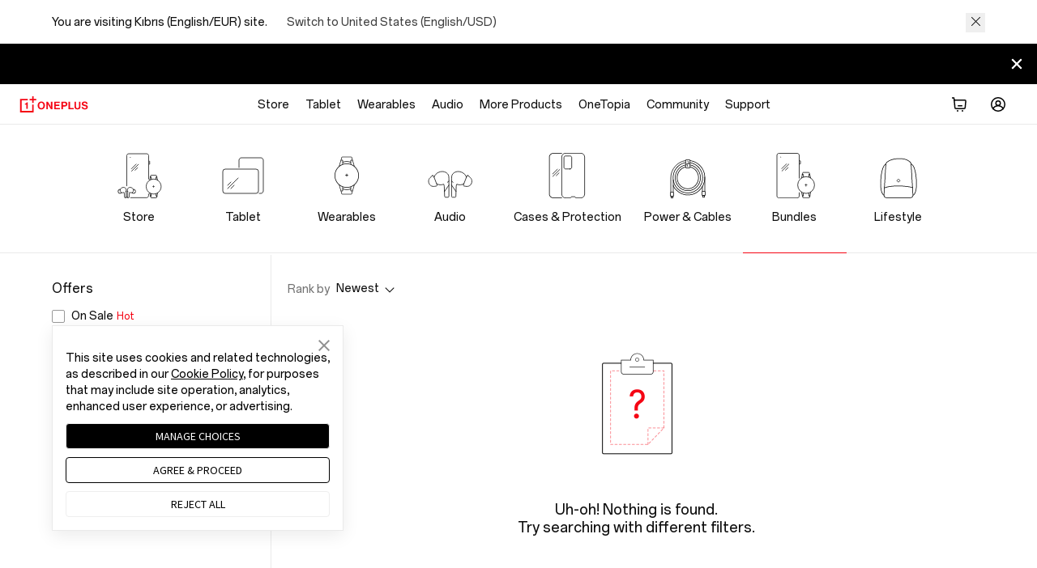

--- FILE ---
content_type: text/html;charset=utf-8
request_url: https://www.oneplus.com/cy_tr/store/bundles?from=foot
body_size: 51033
content:
<!doctype html>
<html  lang="tr-CY" from="CMS-Render:OnePlus Overseas">
<head>
  <meta charset="utf-8">
<meta http-equiv="X-UA-Compatible" content="IE=edge,chrome=1">
<meta name="viewport" content="width=device-width, initial-scale=1">
<meta  http-equiv="Content-Security-Policy"   content="upgrade-insecure-requests" />
<title>OnePlus Bundles Store - OnePlus (Kıbrıs)</title>
<link rel="canonical" href="https://www.oneplus.com/cy_trstore/bundles" />
<link rel="alternate" hreflang="x-default" href="https://www.oneplus.com/store/bundles" />

    
     
         <link rel="alternate" hreflang="en-US" href="https://www.oneplus.com/us/store/bundles" />
        
  
     
         <link rel="alternate" hreflang="es-US" href="https://www.oneplus.com/us_es/store/bundles" />
        
  
     
         <link rel="alternate" hreflang="fr-CA" href="https://www.oneplus.com/ca_fr/store/bundles" />
        
  
     
         <link rel="alternate" hreflang="en-CA" href="https://www.oneplus.com/ca_en/store/bundles" />
        
  
     
         <link rel="alternate" hreflang="de-AT" href="https://www.oneplus.com/at/store/bundles" />
        
  
     
         <link rel="alternate" hreflang="nl-BE" href="https://www.oneplus.com/be_nl/store/bundles" />
        
  
     
         <link rel="alternate" hreflang="fr-BE" href="https://www.oneplus.com/be_fr/store/bundles" />
        
  
     
         <link rel="alternate" hreflang="en-BG" href="https://www.oneplus.com/bg/store/bundles" />
        
  
     
         <link rel="alternate" hreflang="en-HR" href="https://www.oneplus.com/hr/store/bundles" />
        
  
     
         <link rel="alternate" hreflang="en-CY" href="https://www.oneplus.com/cy_gr/store/bundles" />
        
  
     
         <link rel="alternate" hreflang="en-CY" href="https://www.oneplus.com/cy_tr/store/bundles" />
        
  
     
         <link rel="alternate" hreflang="en-CZ" href="https://www.oneplus.com/cz/store/bundles" />
        
  
     
         <link rel="alternate" hreflang="da-DK" href="https://www.oneplus.com/dk/store/bundles" />
        
  
     
         <link rel="alternate" hreflang="en-EE" href="https://www.oneplus.com/ee/store/bundles" />
        
  
     
         <link rel="alternate" hreflang="fi-FI" href="https://www.oneplus.com/fi/store/bundles" />
        
  
     
         <link rel="alternate" hreflang="fr-FR" href="https://www.oneplus.com/fr/store/bundles" />
        
  
     
         <link rel="alternate" hreflang="en-GR" href="https://www.oneplus.com/gr/store/bundles" />
        
  
     
         <link rel="alternate" hreflang="en-HU" href="https://www.oneplus.com/hu/store/bundles" />
        
  
     
         <link rel="alternate" hreflang="en-IE" href="https://www.oneplus.com/ie/store/bundles" />
        
  
     
         <link rel="alternate" hreflang="it-IT" href="https://www.oneplus.com/it/store/bundles" />
        
  
     
         <link rel="alternate" hreflang="en-LV" href="https://www.oneplus.com/lv/store/bundles" />
        
  
     
         <link rel="alternate" hreflang="en-LT" href="https://www.oneplus.com/lt/store/bundles" />
        
  
     
         <link rel="alternate" hreflang="fr-LU" href="https://www.oneplus.com/lu_fr/store/bundles" />
        
  
     
         <link rel="alternate" hreflang="de-LU" href="https://www.oneplus.com/lu_de/store/bundles" />
        
  
     
         <link rel="alternate" hreflang="en-MT" href="https://www.oneplus.com/mt/store/bundles" />
        
  
     
         <link rel="alternate" hreflang="nl-NL" href="https://www.oneplus.com/nl/store/bundles" />
        
  
     
         <link rel="alternate" hreflang="pl-PL" href="https://www.oneplus.com/pl/store/bundles" />
        
  
     
         <link rel="alternate" hreflang="en-PT" href="https://www.oneplus.com/pt/store/bundles" />
        
  
     
         <link rel="alternate" hreflang="en-RO" href="https://www.oneplus.com/ro/store/bundles" />
        
  
     
         <link rel="alternate" hreflang="es-ES" href="https://www.oneplus.com/es/store/bundles" />
        
  
     
         <link rel="alternate" hreflang="en-SK" href="https://www.oneplus.com/sk/store/bundles" />
        
  
     
         <link rel="alternate" hreflang="en-SI" href="https://www.oneplus.com/si/store/bundles" />
        
  
     
         <link rel="alternate" hreflang="sv-SE" href="https://www.oneplus.com/se/store/bundles" />
        
  
     
         <link rel="alternate" hreflang="en-GB" href="https://www.oneplus.com/uk/store/bundles" />
        
  
     
         <link rel="alternate" hreflang="de-DE" href="https://www.oneplus.com/de/store/bundles" />
        
  
     
       <link rel="alternate" hreflang="en-IN" href="https://www.oneplus.in/store/bundles" />
        
   

<meta name="description" content="These selected bundles deliver offers on official OnePlus Accessories and Lifestyle." />
<meta name="keywords" content="OnePlus Bundles, One Plus Bundles, OnePlus Store" />
<meta name="robots" content="INDEX,FOLLOW" />














   <meta name="referrer" content="no-referrer-when-downgrade">
  <meta http-equiv="x-dns-prefetch-control" content="on">
<link rel="preconnect" href="https://oasis.opstatics.com">
<link rel="preconnect" href="//cdn.opstatics.com">
<link rel="preconnect" href="https://mallapi-eu.oneplus.com">
<link rel="preconnect" href="https://image01-eu.oneplus.net">
<link rel="preconnect" href="https://storeapi-eu.oneplus.com">
<link rel="preconnect" href="//image01.oneplus.net">
<link rel="preconnect" href="//image01-eu.oneplus.net">
<link rel="dns-prefetch" href="https://www.googletagmanager.com">
<link rel="dns-prefetch" href="https://www.googleadservices.com">
<link rel="dns-prefetch" href="https://www.google-analytics.com">
<link rel="dns-prefetch" href="https://googleads.g.doubleclick.net">
<link rel="dns-prefetch" href="https://stats.g.doubleclick.net">
<link rel="dns-prefetch" href="https://www.facebook.com">
<link rel="dns-prefetch" href="https://connect.facebook.net">
<link rel="dns-prefetch" href="//privacy-policy.truste.com">
  
  <script>;window.op=window.op||{};window.op.initTime=new Date();window.isEncrypt=true;window.isXman = false;window.isXmanObj = {
  mallTradeCartInviteCheck: true,
  mallTradeCartFetch:  true,
  mallTradeCartAdd:  true,
  mallProductDetailFetch:  true,
  mallTradeCartUpdate: true,
  mallTradeCartGiftFetch: true,
  mallTradeCartRecommendFetch:  true,
  mallTradeCheckoutInit:  true,
  mallTradeCheckoutSettle:  true,
  mallTradeCheckoutSubmit:  true,
  mallTradeCheckoutCaptchaCheck: true,
  mallTradeCheckoutCaptchaRefresh:  true,
  mallTradeCheckoutCurrencyCheck: true
};window.mallUrl="https://mallapi-eu.oneplus.com/v2/api/router";window.emialUseMall=true;window.isXmanOffInvite= true;window.isXmanOffImei= true;window.isXmanOffDevice= false;window.isXmanOffPay = true;window.isXmanOff = true;window.isXmanOffTradeIn  = false;window.isXmanEnd = true;window.isXmanOffSubscribeEmail=true;window.isXmanOffSendCode=true;window.rccPlanOrderCheckout=true;;window.isWcsmOpen = true; window.closeReplaceEntry = true; window.isAnnouncementOpen = false;window.isPreLoadLoginPopup = true; window.preLoadLoginPopupSrc = 'https://accounts.oneplus.com/v2/popper.html?bizAppKey=DkPXNvHbK1uQrd4nG5drut&callback=https%3A%2F%2Fwww.oneplus.com%2Faccount%2Flogin';window.preLoadHtmlSrc= 'https://accounts.oneplus.com/v2/popper.html?bizAppKey=DkPXNvHbK1uQrd4nG5drut&callback=https%3A%2F%2Fwww.oneplus.com%2Faccount%2Flogin';window.isCheckGroupExpireTime = false</script>
<script src="https://accounts.oneplus.com/packages/account_web_sdk/index.umd.js"></script>
  <link rel="preload" href="https://cdn.opstatics.com/store/20170907/assets/styles/vendor.css?v=1765990800636" as="style"  crossorigin>
  
  
    
        <link rel="preload" href="https://cdn.opstatics.com/store/20170907/products/list/index.css?v=1765990800636" as="style"  crossorigin>
      
  
  
  <link rel="preload" href="https://cdn.opstatics.com/store/20170907/assets/scripts/vendor.js?v=1765990800636" as="script"  crossorigin>
  
  
    
  

  <script>window.isCommunity=!!(typeof window.COMMUNITY_APP_ACCOUNT !== 'undefined' && typeof window.COMMUNITY_APP_ACCOUNT.COMMUNITY_APP_ACCOUNT_LOGIN !== 'undefined' && typeof window.COMMUNITY_APP_ACCOUNT.COMMUNITY_APP_ACCOUNT_LOGIN === 'function')</script>
  <script>window.obusCountryCode = "eu";window.isAccessObus=true;window.isProductionEnv='https://www.oneplus.com/cy_tr'.indexOf('test')==-1&&'https://www.oneplus.com/cy_tr'.indexOf('dev')==-1</script>
  
    <link rel="icon" href="https://oasis.opstatics.com/content/dam/oasis/oneplus.ico" type="image/x-icon" />
  <link rel="shortcut icon" href="https://oasis.opstatics.com/content/dam/oasis/oneplus.ico" type="image/x-icon" />
 
 <style>
.payments-container .payments.payments-india em {
  color: #000;
}

@media screen and (min-width: 769px) {
  .container-text {
    max-width: 90pc;
  }
}

@media screen and (max-width: 768px) {
  .icon-svg {
    display: none;
  }

  .payments.payments-india.no-wrap {
    white-space: unset;
  }
}

@media screen and (min-width: 736px) {
  .payments-and-delivery.payments-and-delivery-india .logo-icons {
    text-align: left;
  }
}

.our-phone .logo-icons i {
  margin-bottom: 5px;
}
  </style>


                              <script>!function(e){var n="https://s.go-mpulse.net/boomerang/";if("False"=="True")e.BOOMR_config=e.BOOMR_config||{},e.BOOMR_config.PageParams=e.BOOMR_config.PageParams||{},e.BOOMR_config.PageParams.pci=!0,n="https://s2.go-mpulse.net/boomerang/";if(window.BOOMR_API_key="M4KEG-LG5GS-5FYCU-LKNFJ-XPFZT",function(){function e(){if(!o){var e=document.createElement("script");e.id="boomr-scr-as",e.src=window.BOOMR.url,e.async=!0,i.parentNode.appendChild(e),o=!0}}function t(e){o=!0;var n,t,a,r,d=document,O=window;if(window.BOOMR.snippetMethod=e?"if":"i",t=function(e,n){var t=d.createElement("script");t.id=n||"boomr-if-as",t.src=window.BOOMR.url,BOOMR_lstart=(new Date).getTime(),e=e||d.body,e.appendChild(t)},!window.addEventListener&&window.attachEvent&&navigator.userAgent.match(/MSIE [67]\./))return window.BOOMR.snippetMethod="s",void t(i.parentNode,"boomr-async");a=document.createElement("IFRAME"),a.src="about:blank",a.title="",a.role="presentation",a.loading="eager",r=(a.frameElement||a).style,r.width=0,r.height=0,r.border=0,r.display="none",i.parentNode.appendChild(a);try{O=a.contentWindow,d=O.document.open()}catch(_){n=document.domain,a.src="javascript:var d=document.open();d.domain='"+n+"';void(0);",O=a.contentWindow,d=O.document.open()}if(n)d._boomrl=function(){this.domain=n,t()},d.write("<bo"+"dy onload='document._boomrl();'>");else if(O._boomrl=function(){t()},O.addEventListener)O.addEventListener("load",O._boomrl,!1);else if(O.attachEvent)O.attachEvent("onload",O._boomrl);d.close()}function a(e){window.BOOMR_onload=e&&e.timeStamp||(new Date).getTime()}if(!window.BOOMR||!window.BOOMR.version&&!window.BOOMR.snippetExecuted){window.BOOMR=window.BOOMR||{},window.BOOMR.snippetStart=(new Date).getTime(),window.BOOMR.snippetExecuted=!0,window.BOOMR.snippetVersion=12,window.BOOMR.url=n+"M4KEG-LG5GS-5FYCU-LKNFJ-XPFZT";var i=document.currentScript||document.getElementsByTagName("script")[0],o=!1,r=document.createElement("link");if(r.relList&&"function"==typeof r.relList.supports&&r.relList.supports("preload")&&"as"in r)window.BOOMR.snippetMethod="p",r.href=window.BOOMR.url,r.rel="preload",r.as="script",r.addEventListener("load",e),r.addEventListener("error",function(){t(!0)}),setTimeout(function(){if(!o)t(!0)},3e3),BOOMR_lstart=(new Date).getTime(),i.parentNode.appendChild(r);else t(!1);if(window.addEventListener)window.addEventListener("load",a,!1);else if(window.attachEvent)window.attachEvent("onload",a)}}(),"".length>0)if(e&&"performance"in e&&e.performance&&"function"==typeof e.performance.setResourceTimingBufferSize)e.performance.setResourceTimingBufferSize();!function(){if(BOOMR=e.BOOMR||{},BOOMR.plugins=BOOMR.plugins||{},!BOOMR.plugins.AK){var n=""=="true"?1:0,t="",a="ck74eyaxibyam2lu2z5a-f-97c928316-clientnsv4-s.akamaihd.net",i="false"=="true"?2:1,o={"ak.v":"39","ak.cp":"1309350","ak.ai":parseInt("785223",10),"ak.ol":"0","ak.cr":9,"ak.ipv":4,"ak.proto":"h2","ak.rid":"102aa244","ak.r":42170,"ak.a2":n,"ak.m":"b","ak.n":"essl","ak.bpcip":"18.191.194.0","ak.cport":49954,"ak.gh":"23.52.43.6","ak.quicv":"","ak.tlsv":"tls1.3","ak.0rtt":"","ak.0rtt.ed":"","ak.csrc":"-","ak.acc":"","ak.t":"1769264762","ak.ak":"hOBiQwZUYzCg5VSAfCLimQ==/CTnDo5zjObq6lMpJmgH9RDARXDB/uoJJPVSGj1SVESaOlF8cpUSOFUYGDQfQ09+zf2aw9W93AFba1vdpohV0VTFTkbOGE7DR2SHKHRwpqpQiNSl0ZESPjb4UCz9ZxPtuSYBuPRmWbpQDmbJxgTsbFL8iqsgsfxAxrETim1560PCUTafynpUeoAZPYVk6jwvpKnFYNNZGDE4jR/w6U9jx/nWXrPk4afh2ddABp9qARsKs2z4ljSM+KD2T+f59r9O74dJ3RqP+EfsfAslzBYVJk8Sq4ivQ2aRqlmQpVR54xaSyBcrfdlIPVp/tAsTPoMmK4pIkk9BkoAOdX4q9HyZEdmgBm53ptJExIu2f23HrQW9huig+Aj3esVEvYS3gys7eU77DZ6FgpsNx3dSInYFB/UozF3NWzNMzP94NAWvssg=","ak.pv":"38","ak.dpoabenc":"","ak.tf":i};if(""!==t)o["ak.ruds"]=t;var r={i:!1,av:function(n){var t="http.initiator";if(n&&(!n[t]||"spa_hard"===n[t]))o["ak.feo"]=void 0!==e.aFeoApplied?1:0,BOOMR.addVar(o)},rv:function(){var e=["ak.bpcip","ak.cport","ak.cr","ak.csrc","ak.gh","ak.ipv","ak.m","ak.n","ak.ol","ak.proto","ak.quicv","ak.tlsv","ak.0rtt","ak.0rtt.ed","ak.r","ak.acc","ak.t","ak.tf"];BOOMR.removeVar(e)}};BOOMR.plugins.AK={akVars:o,akDNSPreFetchDomain:a,init:function(){if(!r.i){var e=BOOMR.subscribe;e("before_beacon",r.av,null,null),e("onbeacon",r.rv,null,null),r.i=!0}return this},is_complete:function(){return!0}}}}()}(window);</script></head>
<body class="cms-index-index cms-home hide-body  ">
  <style>
.skipnav { text-align: left; }
  .skipnav a { position: absolute; left: -10000px; width: 1px; height: 1px; overflow: hidden; }
  .skipnav a:focus, .skipnav a:active { position: static; left: 0; width: auto; height: auto; overflow: visible; text-decoration: underline; }
</style>
  <div class="skipnav"><a href="#page-accessory-list">Skip to main content</a></div>
<style type="text/css" id="universal-loading-canvas-style">
.hide-body{height:0;overflow:hidden}body,html{overflow-x:hidden}.universal-loading-canvas{position:fixed;top:0;height:100%;width:100%}.universal-loading-canvas .univesal-loading-container{position:absolute;top:50%;left:50%;-webkit-transform:translate(-50%,-50%);transform:translate(-50%,-50%)}.univesal-loading-container{display:block;width:48px;height:48px}@media screen and (max-width:735px){.univesal-loading-container{width:40px;height:40px}}.univesal-loading-container .universal-spinner{-webkit-animation:1.4s linear infinite rotator;animation:1.4s linear infinite rotator;width:100%;height:100%}.univesal-loading-container .path{stroke-dasharray:187;stroke-dashoffset:0;-webkit-transform-origin:center;transform-origin:center;stroke:#000 !important;-webkit-animation:1.4s ease-in-out infinite dash;animation:1.4s ease-in-out infinite dash}@-webkit-keyframes rotator{0%{-webkit-transform:rotate(0);transform:rotate(0)}to{-webkit-transform:rotate(270deg);transform:rotate(270deg)}}@keyframes rotator{0%{-webkit-transform:rotate(0);transform:rotate(0)}to{-webkit-transform:rotate(270deg);transform:rotate(270deg)}}@-webkit-keyframes white-colors{0%,25%,50%,75%,to{stroke:#fff}}@keyframes white-colors{0%,25%,50%,75%,to{stroke:#fff}}@-webkit-keyframes dash{0%{stroke-dashoffset:187}50%{stroke-dashoffset:46.75;-webkit-transform:rotate(135deg);transform:rotate(135deg)}to{stroke-dashoffset:187;-webkit-transform:rotate(450deg);transform:rotate(450deg)}}@keyframes dash{0%{stroke-dashoffset:187}50%{stroke-dashoffset:46.75;-webkit-transform:rotate(135deg);transform:rotate(135deg)}to{stroke-dashoffset:187;-webkit-transform:rotate(450deg);transform:rotate(450deg)}}
</style>


<section class="universal-loading-canvas" id="universal-loading-canvas">
  <i class="univesal-loading-container">
    <svg class="universal-spinner" viewBox="0 0 66 66" xmlns="http://www.w3.org/2000/svg">
      <circle class="path" fill="none" stroke-width="6" stroke-linecap="round" cx="33" cy="33" r="30"></circle>
    </svg>
  </i>
</section>
<input type="hidden" id="local_price_format" value="%7B%22pattern%22%3A%22%25s%C2%A0%E2%82%AC%22%2C%22precision%22%3A2%2C%22requiredPrecision%22%3A2%2C%22decimalSymbol%22%3A%22%2C%22%2C%22groupSymbol%22%3A%22.%22%2C%22groupLength%22%3A3%2C%22integerRequired%22%3A1%7D">
<input type="hidden" id="mark-currency-format" name="mark-currency-format" value="%7B%22pattern%22%3A%22%25s%C2%A0%E2%82%AC%22%2C%22precision%22%3A2%2C%22requiredPrecision%22%3A2%2C%22decimalSymbol%22%3A%22%2C%22%2C%22groupSymbol%22%3A%22.%22%2C%22groupLength%22%3A3%2C%22integerRequired%22%3A1%7D">
<input type="hidden" id="_current_store" value="cy_tr">
<input type="hidden" id="link-home" name="link-home" value="https://www.oneplus.com/cy_tr/">
<input type="hidden" id="_india_host" value="https://www.oneplus.in">
<input type="hidden" id="_net_host" value="https://www.oneplus.com">
<input type="hidden" id="_cn_host" value="https://www.oneplus.com/cn">
<input type="hidden" id="_in_account" value="https://account.oneplus.in">
<input type="hidden" id="_com_account" value="https://account.oneplus.com">
<input type="hidden" id="assets-public-path" name="assets-public-path" value="https://cdn.opstatics.com">
<input type="hidden" id="sign-in-url" name="sign-in-url" value="https://account.oneplus.com/json/store/signIn">
<input type="hidden" id="link-user-center" name="link-user-center" value="https://www.oneplus.com/cy_tr/customer/info">
<input type="hidden" id="mark-current-store" name="mark-current-store" value="cy_tr">
<input type="hidden" name="mark-currency-code" id="mark-currency-code" value="EUR">
<input type="hidden" name="risk-jump-url" id="risk-jump-url" value="https://www.oneplus.com/cy_tr/account/sign-in/security_warning">
<input type="hidden" id="user-behavior-url" name="user-behavior-url" value="https://mallapi-eu.oneplus.com/v2/api/router">
<input type="hidden" id="mall-api-url" name="mall-api-url" value="https://mallapi-eu.oneplus.com/v2/api/router">
<input type="hidden" id="alita-url" name="alita-url" value="https://mallapi-eu.oneplus.com/v2/api/router">
<input type="hidden" id="member-api-url" name="member-api-url" value="https://memberapi-eu.oneplus.com/v2/api/router">
<input type="hidden" id="membership-api-url" name="membership-api-url" value="https://membershipapi-eu.oneplus.com/api/2.0">
<input type="hidden" id="mall-rest-url" name="mall-rest-url" value="https://mallapi-eu.oneplus.com/v2/api/rest">
<input type="hidden" id="mall-api-url-rest" name="mall-api-url" value="https://mallapi-eu.oneplus.com/v2/api/rest">
<input type="hidden" id="mall-rest-api" name="mall-rest-api" value="https://mallapi-eu.oneplus.com/v2/api/rest">
<input type="hidden" id="domain_rest_levin" name="domain_rest_levin" value="https://mallapi-eu.oneplus.com/v2/api/rest">
<script type="text/javascript">
  var onloadCallback = function() {
    $('#g_recaptcha').removeClass('hidden');
    grecaptcha.render('g_recaptcha_placeholder', {
      'sitekey' : '6LcXjQcUAAAAANKDft8a25E8PRogqCPKENK2LCnv',
      'theme' : 'white',
      'tabindex' : 5,
      'size' : 'width: 304px; height: 80px;'
    });

  };
</script>
<script type="application/json" id="header-data-email-list">   
["@gmail.com","@hotmail.com","@yahoo.com","@outlook.com","@yahoo.co.in","@googlemail.com","@hotmail.co.uk","@hotmail.fr","@yahoo.in","@hotmail.it","@ymail.com","@msn.com","@yahoo.co.uk","@mail.ru","@hotmail.com","@foxmail.com"]
</script>
</script>
<script type="application/json" id="header-data-email-err-list">
{
  "180085": "Oops! Please try again.",
  "180082": "Subscribe too many. Try again later.",
  "180080": "Oops, you have already subscribed."
}
</script>
<script type="application/json" id="header-data-translation">
  {
    "emailPlaceholder": "Email address",
    "phonePlaceholder": "Enter phone number",
    "emailOrPhonePlaceholder": "Your e-mail or phone number",
    "phonePlaceholder": "Enter phone number",
    "emailOrPhonePlaceholder": "Your e-mail or phone number",
    "emailEmptyErrorTip":"The email address field cannot be empty.",
    "emailInvalidErrorTip":"Invalid email address. Please retry.",
    "emailSystemErrorTip":"System error, please try again later.",
    "emailSubscribedErrorTip":"You are already on our mailing list. Thank you for your support!",
    "emailFrequentErrorTip":"System busy, please try again later.",
    "succeedTip":"Thanks for subscribing!Keep an eye on your inbox for your exclusive code.",
    "source":"auto-subscribe-source",
    "listId":"7a427be021",
    "event":"Subscribe",
    "form":"Subscription_for_Gift",
    "event_click":"Subscribe_Click",
    "form_click":"Gift_for_Subscription_Ribbon_Click",
    "iconImg":"https://image01-eu.oneplus.net/shop/201811/15/1755/5ccb72c2de1ce47220a0e1fad8e79915.png",
    "day":30,
  "twitterUrl":"https://twitter.com/oneplus",
  "instagramUrl":"https://www.instagram.com/oneplus",
  "facebookUrl":"https://www.facebook.com/oneplus",
  "forumUrl":"https://forums.oneplus.com",
    "isReportData":false,
   "questionTips":"How would you rate your experience on this page？",
   "shareFeedBack":"Rate now",
   "hotjarStoreListEu":["be_fr","be_nl","es","fr","it","uk","nl","ie","de","at","bg","hr","cy_gr","cy_tr","cz","dk","ee","fi","fr","gr","hu","ie","it","lu_fr","lu_de","mt","nl","pl","pt","ro","es","sk","si","se","by","kz","ua","rs"]
  }
</script>
<script>
  window.AJAX_OPTIONS = {
    timeout: 60000,
    tips: 'Oops, the spaceship just got lost! We are trying to get it back to earth.'
  }
</script>
<script type="application/json" id="signin-locale-data">
  {
    "signInPage": {
      "creatRegister":"Your phone number is not registered. Would you like to register now ?",
      "registerTerms":"I agree to <a href=\"https://www.oneplus.com/cy_tr/legal/user-agreement\" class=\"link-blue\" target=\"_blank\">User Agreement</a>. Please see our <a href=\"https://www.oneplus.com/cy_tr/legal/privacy-policy\" class=\"link-blue\" target=\"_blank\">Privacy Policy</a>.",
      "creatRegisterBtn":"Creat and log in",
      "signInTitle":"Welcome",
      "bindMobileTitle": "Bind Mobile Number",
      "verifyMobileTitle": "Confirm Mobile Number",
      "verifyEmailTitle": "Confirm Your Email",
      "verifyAccountTitle": "Confirm Your Account",
      "createPwdTitle": "Create Your Password",
      "signInSubtitle": "Please use OnePlus account to log in.",
      "signInTips":"Or login with",
      "createAccount": "Create Account",
      "signIn": "Sign in",
      "signUp": "Sign up",
      "password": "Password",
      "confirm":"Confirm",
      "cancel": "Cancel",
      "facebook": "Facebook",
      "google": "Google",
      "forgotPassword": "Forgot password",
      "email": "Email",
      "emailOrNumber": "Email/Mobile Number",
      "mobileNumber": "Mobile Number",
      "change": "Change",
      "edit": "Edit",
      "otp": "Enter the OTP",
      "getOtp": "Get code",
      "otpTerms": "If you never register with your phone number, a new account will be created when you use OTP to login.",
      "terms": "Protected by reCAPTCHA and subject to the OnePlus <a href=\"https://www.oneplus.com/cy_tr/legal/user-agreement\" class=\"link-blue\" target=\"_blank\">User Agreement</a> and <a href=\"https://www.oneplus.com/cy_tr/legal/privacy-policy\" class=\"link-blue\" target=\"_blank\">Privacy Policy</a>.",
      "emailCode": "Email code",
      "getEmailCode": "Get email code",
      "signUseOTP": "Phone number",
      "signUsePwd": "Password",
      "verifyMobile": "Verify Mobile Number",
      "hasSendEmail": "We have sent a verification code to your",
      "hasSendCode": "We have sent a verification code to your",
      "sendAgain": "Send again",
      "later": " later",
      "sendedText":"",
      "sendSucceedToast": "Verification code is sent.",
      "sendMobileSucceed": "The verification code has been sent.",
      "sendVerifyCodeSucceed": "The verification code has been sent.",
      "bindMobileTips": "For account security and normal use, please bind your mobile number according to the Cyber ​​Security Law.",
      "verifyMobileTips": "For account security and normal use, you need to verify your mobile number.",
      "verifyEmailTips": "For account security and normal use, you need to verify your email account.",
      "kindlyRemind":"Kindly Remind",
      "richContentDialogTip":"Login failed. Your account is set to be deactivated. Please reactivate your account before logging in.",
      "closeWindow":"Close window",
      "richRecover": "Reactive account",
      "bindAgree": "By submitting this form, you agree to our <br><a href=\"{privacyLegalLink}\" class=\"text-black text-strong text-underline\">Privacy Policy</a> and <a href=\"{termsConditionsLink}\" class=\"text-black text-strong text-underline\">Terms of Use</a>",
      "format":{
        "dd":"days",
        "hh": "hour",
        "mm": "min",
        "ss": "s"
      },
      "passwordRulesTips":{
        "letterRule":"2 or more of letters, numbers and symbols",
        "lengthRule":"8 ～16 characters"
      }
    },
    "accountTips": {
      "mobileErrorTip": "Please enter a valid mobile number.",
      "emailErrorTip":"Please ensure the email follows this format: name@example.com",
      "mobileEmptyErrorTip": "Please enter a valid mobile number.",
      "emailEmptyErrorTip":"Please enter a valid email address.",
      "mobileOrEmailEmptyErrorTip":"Please enter a valid email address or phone number",
      "emailPatternErrorTip":"Please ensure the email follows this format: name@example.com",
      "emailUnConfirmTip": "Your account may not be confirmed. Check your email for the confirmation link. Please &nbsp;&nbsp;<a href=\"{verifyEmailLink}\" class=\"link-action link-underline\">Confirm</a>",
      "emailNoExistedTip": "The email does not exist. Please &nbsp;&nbsp;<a href=\"{signUpLink}\" class=\"link-action link-underline\">Sign up</a>",
      "emailDeactivatedErrorTip":"The account is deactivated.",
      "pwdErrorTip":"Password does not meet minimal requirements.",
      "pwdPatternErrorTip":"Password does not meet minimal requirements.",
      "pwdEmptyErrorTip":"Please enter a valid password.",
      "pwdFormatErrorTip": "Please enter a valid password.",
      "pwdRulesErrorTip":"Please ensure your password meets all requirements listed below.",
      "pwdNoMatchError":"Password or email is incorrect. Please try again.",
      "paramsError":"Password or email is incorrect. Please try again.",
      "tooManyAttemptsErrorTip":"Too Many Attempts. Please try again later.",
      "googleVerifyErrorTip":"Google verification error. Please try again.",
      "verifyErrorTip": "VerifyCode incorrect, please input again."
    }
  }
</script>

<script>
  window.GLOBAL_ACCOUNT_CONFIG = {
    "DOMAIN_ACCOUNT_CENTER_OATH": "https://account.oneplus.com/service",
    "DOMAIN_ACCOUNT_CENTER": "https://account.oneplus.com/service",
    "DOMAIN_ACCOUNT": "https://account.oneplus.com",
    "DOMAIN_XMAN": "https://storeapi-eu.oneplus.com",
    "HOME_URL": "https://www.oneplus.com/cy_tr",
    "recaptcha": {
      "size": "invisible",
      "tabindex": 5
    },
    "defaultUrl": "https://www.oneplus.com/cy_tr",
    "signInLink": "https://account.oneplus.com/cy_tr/signin",
    "signUpLink": "https://account.oneplus.com/cy_tr/signup",
    "forgotLink": "https://account.oneplus.com/cy_tr/forgot",
    "verifyEmailLink": "https://account.oneplus.com/cy_tr/signup#/email?rt=1",
    "verifyUrlLink": "https://account.oneplus.com/confirm-url",
    "setUserNameLink": "https://account.oneplus.com/update-username",
    "userAgreementLink": "https://www.oneplus.com/cy_tr/legal/user-agreement",
    "privacyPolicy": "https://www.oneplus.com/cy_tr/legal/privacy-policy",
    "privacyLegalLink": "https://www.oneplus.com/cy_tr/privacy-and-legal",
    "termsConditionsLink": "https://www.oneplus.com/cy_tr/privacy-and-legal#terms-and-conditions",
    "isGray": true,
    "isSupportOTP": false,
    "supportType": "email",
    "isSnsFacebook": false,
    loginConfig: {
      app: 10,
      client: 1
    },
    telConfig: {
      cn: { // 中国
        name: 'China',
        reg: /^1[1|2|3|4|5|6|7|8|9]\d{9}$/,
        prefix: '+86',
        mc: 'cn'
      },
      in: { // 印度
        name: 'India',
        reg: /^[6789]\d{9}$/,
        prefix: '+91',
        mc: 'in'
      },
      us: { // 美国
        name: 'United States',
        reg: /^[0-9-+()\s]{10}$/,
        prefix: '+1',
        mc: 'us'
      },
      uk: {
        name: 'United Kingdom',
        reg: /^[0-9(\-+)\s]{7,}$/i,
        prefix: '+44',
        mc: 'uk'
      }
    },
    grayConfig: {
      signIn: ['https://account.oneplus.com/cy_tr/signin', 'https://www.oneplus.com/cy_tr/account/sign-in'],
      signUp: ['https://account.oneplus.com/cy_tr/signup', 'https://www.oneplus.com/cy_tr/account/sign-up'],
      forgot: ['https://account.oneplus.com/cy_tr/forgot', 'https://www.oneplus.com/cy_tr/account/forgot-password']
    }
  }

  function checkGray(pageName, isOld) {
    var search = window.location.search
    if (window.GLOBAL_ACCOUNT_CONFIG.isGray) {
      if (isOld) {
        var grayConfig = window.GLOBAL_ACCOUNT_CONFIG.grayConfig
        if (grayConfig && grayConfig[pageName] && grayConfig[pageName][1]) {
          window.location.href = grayConfig[pageName][0] + search
        }
      }
    } else {
      if (!isOld) {
        var grayConfig = window.GLOBAL_ACCOUNT_CONFIG.grayConfig
        if (grayConfig && grayConfig[pageName] && grayConfig[pageName][1]) {
          window.location.href = grayConfig[pageName][1] + search
        }
      }
    }
  }
</script>
<script type="application/json" id="localize-domain-data">
{
   "localizeDomain": {
      "mainapi": "https://storeapi-eu.oneplus.com",
      "reviewapi": "https://reviewapi-eu.oneplus.com",
      "accountapi": "https://accountapi-eu.oneplus.com",
      "payapi": "https://payapi-eu.oneplus.com",
      "supportapi": "https://supportapi-eu.oneplus.com",
      "mallapi":"https://mallapi-eu.oneplus.com"
     }
}
</script>

<link rel="stylesheet" crossorigin href="https://cdn.opstatics.com/store/20170907/assets/styles/vendor.css?v=1765990800636" />

    
        <link rel="stylesheet" crossorigin  href="https://cdn.opstatics.com/store/20170907/products/list/index.css?v=1765990800636">
      
  

<script crossorigin src="https://cdn.opstatics.com/store/20170907/assets/scripts/vendor.js?v=1765990800636"></script>
<script crossorigin src="https://cdn.opstatics.com/mage/scripts/vendor/jquery.js?v=1765990800636"></script>
<link rel="preload" href="https://cdn.opstatics.com/jimu/global-store/client/layout/main.js?v=1765990800636" as="script"  crossorigin>

<div id="page-header">
  <div class="hidden-in-member-app hidden-in-store-app">
  <sign-in-toast>
    <span slot="text">Welcome to OnePlus</span>
  </sign-in-toast>
</div>
<div id="header-auto-subscribe"></div>
<one-dialog ref="errMsg" class-name="err-msg">{{errMsg}}</one-dialog>
<current-limiting-dialog ref="currentLimitingDialog"></current-limiting-dialog>
<script type="application/json" id="current-limiting-translation">
  {
    "title": "Hold on a minute!",
    "subtitle": "Too many people are trying to load this page.Please give the servers a little time to process.",
    "refresh": "Refresh page"
  }
</script>
<!-- 公共错误弹窗 -->
<one-dialog-v2 v-model="errDialog.show" :title="errDialog.title" :message="errDialog.message" :show-confirm-button="errDialog.showConfirmButton" :show-cancel-button="errDialog.showCancelButton" :confirm-button-text="errDialog.confirmButtonText" :cancel-button-text="errDialog.cancelButtonText" @confirm="errDialog.confirm" @cancel="errDialog.cancel" :is-show-close-icon="errDialog.isShowCloseIcon" :is-close-on-click-overlay="errDialog.isCloseOnClickOverlay" :confirm-button-disabled="errDialog.confirmButtonDisabled" :position="errDialog.position" :button-align="errDialog.buttonAlign"></one-dialog-v2>
<!-- 遮罩 -->
<div class="overlay" :class="showOverlay?'show':''" @click="clickOverlay"></div>
</div>


<link rel="stylesheet" crossorigin href="https://cdn.opstatics.com/jimu/global-store/client/layout/main.css?v=1765990800636">

  <section class="cmp-layout">
  
    
  <!-- 字体文件 -->
  
  
  
  
    <link rel="stylesheet" href="https://www.oneplus.com/content/dam/statics/oasis/font/aem-font/index-v3.css?version=v1">
  

  <!-- gtm -->
  <script >
    (function(w,d,s,l,i){w[l]=w[l]||[];w[l].push({'gtm.start':
    new Date().getTime(),event:'gtm.js'});var f=d.getElementsByTagName(s)[0],
    j=d.createElement(s),dl=l!='dataLayer'?'&l='+l:'';j.async=true;j.src=
    'https://www.googletagmanager.com/gtm.js?id='+i+dl;f.parentNode.insertBefore(j,f);
    })(window,document,'script','dataLayer','GTM-5HW9RGK');
  </script>
  <noscript>
    <iframe src="https://www.googletagmanager.com/ns.html?id=GTM-5HW9RGK"height="0" width="0" style="display:none;visibility:hidden"></iframe>
  </noscript>

  <!--/* geoip2 */-->
  <!-- <script type="text/javascript" src="https://js.maxmind.com/js/apis/geoip2/v2.1/geoip2.js" defer></script> -->

  <!--/* gtm-business */-->
  
  <script type="application/json" id="common-scripts">
    [
      "https://cdn.opstatics.com/store/20170907/assets/scripts/gtm-business.min.js",
      "https://js.maxmind.com/js/apis/geoip2/v2.1/geoip2.js"
    ]
  </script>
  

  
  <script type="text/javascript" id="741b2a0bd043">
    (function (){
      var siteId = "741b2a0bd043"; function t(t,e){for(var n=t.split(""),r=0;r<n.length;++r)n[r]=String.fromCharCode(n[r].charCodeAt(0)+e);return n.join("")}function e(e){return t(e,-h).replace(/%SN%/g,siteId)}function n(t){for(var e=escape(t)+"=",n=document.cookie.split(";"),r=0;r<n.length;r++){for(var o=n[r];" "==o.charAt(0);)o=o.substring(1,o.length);if(0===o.indexOf(e))return unescape(o.substring(e.length,o.length))}return null}function r(t,e){var r=new Date;r.setTime(r.getTime()+15768e7);var o,i,a,u="; expires="+r.toGMTString();if(a=location.host,1===a.split(".").length)document.cookie=escape(t)+"="+escape(e)+u+"; path=/";else{i=a.split("."),i.shift(),o="."+i.join("."),document.cookie=escape(t)+"="+escape(e)+u+"; path=/; domain="+o;var c=n(t);null!=c&&c==e||(o="."+a,document.cookie=escape(t)+"="+escape(e)+u+"; path=/; domain="+o)}}function o(t){x.ex=t,p(x)}function i(t,e,n){var r=document.createElement("script");r.onerror=n,r.onload=e,r.type="text/javascript",r.id="ftr__script",r.async=!0,r.src="https://"+t;var o=document.getElementsByTagName("script")[0];o.parentNode.insertBefore(r,o)}function a(){U(S.uAL),setTimeout(u,v,S.uAL)}function u(t){try{var e=t===S.uDF?m:g;i(e,function(){k(),x.ex=t+S.uS,p(x)},function(){try{k(),x.td=1*new Date-x.ts,x.ex=t+S.uF,p(x),t===S.uDF&&a()}catch(e){x.ex=t+S.eUoe,p(x)}})}catch(e){x.ex=t+S.eTlu,p(x)}}var c="fort",s="erTo",d="ken",f=c+s+d,l="6",h=3,m=e("(VQ(1fgq71iruwhu1frp2vq2(VQ(2vfulsw1mv"),g=e("g68x4yj4t5;e6z1forxgiurqw1qhw2vq2(VQ(2vfulsw1mv"),v=10;window.ftr__startScriptLoad=1*new Date;var p=function(t){var e=function(t){return t||""},n=e(t.id)+"_"+e(t.ts)+"_"+e(t.td)+"_"+e(t.ex)+"_"+e(l);r(f,n)},w=function(){str=n(f)||"";var t=str.split("_"),e=function(e){return t[e]||void 0};return{id:e(0),ts:e(1),td:e(2),ex:e(3),vr:e(4)}},T=function(){for(var t={},e="fgu",n=[],r=0;r<256;r++)n[r]=(r<16?"0":"")+r.toString(16);var o=function(t,e,r,o,i){var a=i?"-":"";return n[255&t]+n[t>>8&255]+n[t>>16&255]+n[t>>24&255]+a+n[255&e]+n[e>>8&255]+a+n[e>>16&15|64]+n[e>>24&255]+a+n[63&r|128]+n[r>>8&255]+a+n[r>>16&255]+n[r>>24&255]+n[255&o]+n[o>>8&255]+n[o>>16&255]+n[o>>24&255]},i=function(){if(window.Uint32Array&&window.crypto&&window.crypto.getRandomValues){var t=new window.Uint32Array(4);return window.crypto.getRandomValues(t),{d0:t[0],d1:t[1],d2:t[2],d3:t[3]}}return{d0:4294967296*Math.random()>>>0,d1:4294967296*Math.random()>>>0,d2:4294967296*Math.random()>>>0,d3:4294967296*Math.random()>>>0}},a=function(){var t="",e=function(t,e){for(var n="",r=t;r>0;--r)n+=e.charAt(1e3*Math.random()%e.length);return n};return t+=e(2,"0123456789"),t+=e(1,"123456789"),t+=e(8,"0123456789")};return t.safeGenerateNoDash=function(){try{var t=i();return o(t.d0,t.d1,t.d2,t.d3,!1)}catch(t){try{return e+a()}catch(t){}}},t.isValidNumericalToken=function(t){return t&&t.toString().length<=11&&t.length>=9&&parseInt(t,10).toString().length<=11&&parseInt(t,10).toString().length>=9},t.isValidUUIDToken=function(t){return t&&32===t.toString().length&&/^[\d\w]+$/.test(t)},t.isValidFGUToken=function(t){return 0==t.indexOf(e)&&t.length>=12},t}(),S={uDF:"UDF",uAL:"UAL",mLd:"1",eTlu:"2",eUoe:"3",uS:"4",uF:"9",tmos:["T5","T10","T15","T30","T60"],tmosSecs:[5,10,15,30,60]},y=function(t,e){for(var n=S.tmos,r=0;r<n.length;r++)if(t+n[r]===e)return!0;return!1};try{var x=w();try{x.id&&(T.isValidNumericalToken(x.id)||T.isValidUUIDToken(x.id)||T.isValidFGUToken(x.id))||(x.id=T.safeGenerateNoDash()),x.ts=window.ftr__startScriptLoad,p(x);var D=new Array(S.tmosSecs.length),U=function(t){for(var e=0;e<S.tmosSecs.length;e++)D[e]=setTimeout(o,1e3*S.tmosSecs[e],t+S.tmos[e])},k=function(){for(var t=0;t<S.tmosSecs.length;t++)clearTimeout(D[t])};y(S.uDF,x.ex)?a():(U(S.uDF),setTimeout(u,v,S.uDF))}catch(t){x.ex=S.mLd,p(x)}}catch(t){}
    })();
  </script>
  


<input type="hidden" id="mark-current-store" name="mark-current-store" value="cy_tr">
<input type="hidden" id="local_price_format" value="%7B%22pattern%22%3A%22%25s%C2%A0%E2%82%AC%22%2C%22precision%22%3A2%2C%22requiredPrecision%22%3A2%2C%22decimalSymbol%22%3A%22%2C%22%2C%22groupSymbol%22%3A%22.%22%2C%22groupLength%22%3A3%2C%22integerRequired%22%3A1%7D">
<input type="hidden" id="mark-currency-format" name="mark-currency-format" value="%7B%22pattern%22%3A%22%25s%C2%A0%E2%82%AC%22%2C%22precision%22%3A2%2C%22requiredPrecision%22%3A2%2C%22decimalSymbol%22%3A%22%2C%22%2C%22groupSymbol%22%3A%22.%22%2C%22groupLength%22%3A3%2C%22integerRequired%22%3A1%7D">
<input type="hidden" id="_current_store" value="cy_tr">
<input type="hidden" id="link-home" name="link-home" value="https://www.oneplus.com/cy_tr/">
<input type="hidden" id="_india_host" value="https://www.oneplus.in">
<input type="hidden" id="_net_host" value="https://www.oneplus.com">
<input type="hidden" id="_cn_host" value="https://www.oneplus.com/cn">
<input type="hidden" id="_in_account" value="https://account.oneplus.in">
<input type="hidden" id="_com_account" value="https://account.oneplus.com">
<input type="hidden" id="assets-public-path" name="assets-public-path" value="https://cdn.opstatics.com">
<input type="hidden" id="sign-in-url" name="sign-in-url" value="https://account.oneplus.com/json/store/signIn">
<input type="hidden" id="link-user-center" name="link-user-center" value="https://www.oneplus.com/cy_tr/customer/info">
<input type="hidden" id="mark-current-store" name="mark-current-store" value="cy_tr">
<input type="hidden" name="mark-currency-code" id="mark-currency-code" value="EUR">
<input type="hidden" name="risk-jump-url" id="risk-jump-url" value="https://www.oneplus.com/cy_tr/account/sign-in/security_warning">
<input type="hidden" id="user-behavior-url" name="user-behavior-url" value="https://mallapi-eu.oneplus.com/v2/api/router">
<input type="hidden" id="mall-api-url" name="mall-api-url" value="https://mallapi-eu.oneplus.com/v2/api/router">
<input type="hidden" id="member-api-url" name="member-api-url" value="https://memberapi-eu.oneplus.com/v2/api/router">
<input type="hidden" id="membership-api-url" name="membership-api-url" value="https://membershipapi-eu.oneplus.com/api/2.0">
<input type="hidden" id="mall-rest-url" name="mall-rest-url" value="https://mallapi-eu.oneplus.com/v2/api/rest">
<input type="hidden" id="mall-api-url-rest" name="mall-api-url" value="https://mallapi-eu.oneplus.com/v2/api/rest">
<input type="hidden" id="domain_rest_levin" name="domain_rest_levin" value="https://mallapi-eu.oneplus.com/v2/api/rest">
<input type="hidden" id="deploy-area" name="deploy-area" value="eu"/>
<input type="hidden" id="levin-api-url" name="levin-api-url" value="https://levinapi-eu.oneplus.com"/>
<input type="hidden" id="api_domain_member" name="api_domain_member" value="https://memberapi-eu.oneplus.com"/>
<input type="hidden" id="finger-print-url" name="finger-print-url" value="https://bsp-di-fr.heytapmobile.com/v1/js/d">
<input type="hidden" id="finger-print-appId" name="finger-print-appId" value="f95c1e78b0ae4d0189a65de1ce878d65"> 
<input type="hidden" id="mall-api-rest" name="mall-api-rest" value="https://mallapi-eu.oneplus.com/v2/api/rest"> 
<input type="hidden" id="online-chat-uri" name="online-chat-uri" value="https://oneplus-eu.custhelp.com/app/chat/chat_launch?channel=2">


<script>
  // 积分任务弹窗显示数据
  window.taskPointPopConfig = {
    hearderTitle: "Congratulations",
    pointImg: "https://image01.oneplus.net/shop/202206/08/1-M00-3C-E9-rB8LB2KgDBOAZhxaAAA21x6SN2Q079.png",
    contentTitle: "RedCoins",
    contentDesc: "Congratulations! You've successfully earned ",
    contentDescEnd: "RedCoins.",
    backBtn: "Back",
    cancelBtn: "Cancel",
    jumpLink: "/redcoins-center"
  }
</script>

<script>
    window.ENV_CONFIG = window.ENV_CONFIG || {}
    window.__ONEPLUS_ENV_CONFIG__ = {
      // 当前商城 会携带语言
      currentStore: "cy_tr", 
      // 当前国家
      currentCountryCode: "cy_tr" , 
      // 当前区域
      currentRegion: "eu", 
      // 当前货币
      currencyFormat: "%7B%22pattern%22%3A%22%25s%C2%A0%E2%82%AC%22%2C%22precision%22%3A2%2C%22requiredPrecision%22%3A2%2C%22decimalSymbol%22%3A%22%2C%22%2C%22groupSymbol%22%3A%22.%22%2C%22groupLength%22%3A3%2C%22integerRequired%22%3A1%7D", 
      /** 语言包域名 */
      langDomain: 'https://cdn.opstatics.com/store/20170907/oneplus-json',
      // 接口域名URL
      apiBaseURL: {
        main: "",
        review: "",
        account: "https://account.oneplus.com", 
        pay: "", 
        support: "", 
        mall: "https://mallapi-eu.oneplus.com", 
        member: "https://memberapi-eu.oneplus.com/v2/api/router",
      },
      domain: {
        static: "https://cdn.opstatics.com", 
        main: "https://www.oneplus.com/cy_tr", 
        account: "https://account.oneplus.com"
      },
      // 链接
      link: {
        countryRegion: "https://www.oneplus.com/bd-address-global?v=1716382718809"
      },
      __ONEPLUS_FP_TIME_OUT__: 300
    }
window.isNewLoginConfig = {callbackUrl: window.location.origin + '/account/login', bizAppKey: 'DkPXNvHbK1uQrd4nG5drut', environment: 'prod', userCenter: 'https://accounts.oneplus.com/v2/profile.html', jsSdkSrc: 'https://accounts.oneplus.com/packages/account_web_sdk/index.umd.js'};;window.op=window.op||{};window.op.initTime=new Date();window.isEncrypt=true;window.isXman = false;window.isXmanObj = {
  mallTradeCartInviteCheck: true,
  mallTradeCartFetch:  true,
  mallTradeCartAdd:  true,
  mallProductDetailFetch:  true,
  mallTradeCartUpdate: true,
  mallTradeCartGiftFetch: true,
  mallTradeCartRecommendFetch:  true,
  mallTradeCheckoutInit:  true,
  mallTradeCheckoutSettle:  true,
  mallTradeCheckoutSubmit:  true,
  mallTradeCheckoutCaptchaCheck: true,
  mallTradeCheckoutCaptchaRefresh:  true,
  mallTradeCheckoutCurrencyCheck: true
};
window.newCheckout = {url: '/cy_tr/checkout/payment'}
  </script>  
<script>
    window.addEventListener('load', function () {
        const custhelpUrl = document.querySelector('a[href="https://oneplus-eu.custhelp.com/app/chat/chat_launch?channel=2"]')
        const storeCode = window.JIMUBASE.site.store
        if (custhelpUrl) {
            custhelpUrl.href = `https://oneplus-eu.custhelp.com/app/chat/chat_launch?channel=2&country=${storeCode}`
        }
    })
</script>

<style>
  /* 积分任务获取临时弹窗样式 */
  /* 弹窗遮罩 */
    .common-task-point-pop-mask {
      position: fixed;
      top: 0;
      left: 0;
      right: 0;
      bottom: 0;
      background: rgba(0, 0, 0, 0.55);
      display: flex;
      justify-content: center;
      align-items: center;
      z-index: 1000;
      transition: all 0.3s ease;
    }
    /* 弹窗 */
    .common-task-point-pop {
      width: 646px;
      background: white;
      border-radius: 4px;
      overflow: hidden;
      box-shadow: 0 5px 30px rgba(0, 0, 0, 0.3);
      transform: translateY(-50px);
      transition: transform 0.5s ease;
    }
    /* 弹窗header */
    .common-task-point-pop-header {
      padding: 24px;
      color: rgba(26, 26, 26, 0.95);
      position: relative;
    }
    /* 弹窗标题 */
    .common-task-point-pop-title {
      font-size: 28px;
      display: flex;
      align-items: center;
      justify-content: space-between;
    }
    /* 弹窗header关闭按钮 */
    .common-task-point-pop-close-btn {
        position: absolute;
        top: 24px;
        right: 24px;
        font-size: 32px;
        color: #000;
        cursor: pointer;
        background: unset;
        border: unset;
        width: 28px;
        height: 28px;
        display: flex;
        align-items: center;
        justify-content: center;
    }
    /* 弹窗内容 */
    .common-task-point-pop-body {
      padding: 0 24px;
      display: flex;
      flex-direction: column;
      align-items: center;
      justify-content: center;
    }
    /* 弹窗内容标题 */
    .common-task-point-content-title {
      margin-top: 16px;
      color: rgba(0,0,0,.95);
      font-size: 24px;
    }
    /* 弹窗内容描述 */
    .common-task-point-content-desc {
      margin-top: 16px;
      color: rgba(0,0,0,.55);
      font-size: 16px;
      line-height: 20px;
    }
    /* 弹窗内容图片 */
    .common-task-point-image {
      width: 102px;
      height: 102px;
    }
    /* 弹窗底部按钮 */
    .common-task-point-pop-footer {
      padding: 20px 32px 24px 32px;
      display: flex;
      align-items: center;
      justify-content: end;
      width: 100%;
    }
    /* 弹窗跳转/取消按钮 */
    .common-task-point-pop-jump-btn,
    .common-task-point-pop-cancel-btn {
      padding: 0 24px;
      height: 40px;
      background: #000;
      color: rgba(255, 255, 255, 0.95);
      border: none;
      border-radius: 20px;
      cursor: pointer;
      font-size: 14px;
      display: flex;
      align-items: center;
      justify-content: center;
    }
    .common-task-point-pop-cancel-btn {
      background: transparent;
      color: rgba(26, 26, 26, 0.95);
      border: 1px solid rgba(26, 26, 26, 0.15);
      margin-right: 12px;
    }
    .common-task-point-pop-jump-btn:hover {
        background: #4d4d4d;
    }
    .common-task-point-pop-cancel-btn:hover {
      border: 1px solid rgba(0, 0, 0, 0.98);
    }
    @media (max-width: 1439.98px) {
      .common-task-point-pop {
        max-width: 478px;
      }
    }
    @media (max-width: 1023.98px) {
      .common-task-point-pop {
        max-width: 478px;
      }
      .common-task-point-pop-header {
        padding: 20px 24px;
      }
      .common-task-point-pop-title {
        font-size: 24px;
      }
      .common-task-point-content-title {
        font-size: 20px;
      }
      .common-task-point-content-desc {
        font-size: 14px;
      }
      .common-task-point-pop-footer {
        padding: 16px 24px 20px;
      }
    }
    @media (max-width: 649.98px) {
      .common-task-point-pop-mask {
        bottom: 0;
      }
      .common-task-point-pop {
        max-width: 100%;
        position: absolute;
        bottom: 0;
        border-bottom-left-radius: 0;
        border-bottom-right-radius: 0;
      }
    }
</style>
    <script>
      window.__headerDsl={"cmps":["CmpBlock"],"byId":{"CmpBlock":{"name":"Header","source":"__headerDsl","id":"CmpHeader","attr":{"appDownloadnewpage":"_blank","appDownloadLink":"","productItems":[{"nav":"Store","navImg":"https://www.oneplus.com/content/dam/oasis/page/2024/nav/common/store.png","leftTitle":"Shop in OnePlus Store","navType":true,"leftItems":[{"subItem":[{"excludeSite":"[\"mt\", \"cy_tr\", \"cy_gr\"]","img":"https://www.oneplus.com/content/dam/oneplus/2024/nav/13-Black.png","newPage":"_blank","name":"Phone","link":"/store/phone","tag":""},{"img":"https://www.oneplus.com/content/dam/oneplus/2025/nav/pad3-blue.png","newPage":"_blank","name":"Tablet","link":"/store/tablet","tag":""},{"img":"https://www.oneplus.com/content/dam/oneplus/2025/nav/OnePlusWatch3.png","newPage":"_blank","name":"Wearables","link":"/store/wearables","tag":""},{"img":"/content/dam/oneplus/2025/nav/OnePlusbuds4-Green.png","newPage":"_blank","name":"Audio","link":"/store/audio","tag":""},{"img":"https://www.oneplus.com/content/dam/oasis/page/2024/nav/common/more-product.png","newPage":"_blank","name":"More Products","link":"/store/cases-protection","tag":""}],"title":"","titleLink":""}],"leftTitleLink":"/store","rightItems":[{"subItem":[{"newPage":"_blank","text":"Discount Program","textLink":"/discount"},{"newPage":"_blank","text":"OnePlus Trade-in","textLink":"/trade-in"},{"newPage":"_blank","text":"Red Cable Club","textLink":"/redcableclub"},{"excludeSite":"[\"mt\", \"cy_tr\", \"cy_gr\"]","newPage":"_blank","text":"Invite Friends","textLink":"https://www.oneplus.com/invite-friend-campaign"},{"newPage":"_blank","text":"Unlock Membership Benefits","textLink":"/rcc#/membership"},{"newPage":"_blank","text":"Exclusive price in OnePlus Store App","textLink":"/deep-link?app_page\\u003doneplusstore%3A%2F%2Foneplus%2Fapp%3Furi%3Dcom.oneplus.mall.action.main%26tabIndex%3D0"}],"title":"Offers"}],"excludeSite":"","isDtb":false,"navNewPage":"_blank","rightTitle":"","navItemLink":"/store","rightTitleLink":""},{"nav":"Phone","navImg":"https://www.oneplus.com/content/dam/oneplus/2024/nav/13-Black.png","leftTitle":"Explore All Phone","navType":true,"leftItems":[{"subItem":[{"excludeSite":"","img":"https://www.oneplus.com/content/dam/oneplus/2025/nav/15_dry.png","newPage":"_blank","name":"OnePlus 15","link":"/oneplus-15","tag":""},{"excludeSite":"","img":"/content/dam/oneplus/2025/nav/OnePlus_Macan_Mint-Breeze_296x296.png","newPage":"_blank","name":"OnePlus 15R","link":"/oneplus-15r","tag":"New"},{"img":"https://www.oneplus.com/content/dam/oneplus/2024/nav/13-Midnight.png","newPage":"_blank","name":"OnePlus 13","link":"/oneplus-13","tag":""}],"title":"Flagship Series","titleLink":"/store/phone"},{"subItem":[{"excludeSite":"","img":"/content/dam/oneplus/2025/nav/Nord5-blue.png","newPage":"_blank","name":"OnePlus Nord 5","link":"/oneplus-nord-5","tag":""},{"excludeSite":"","img":"/content/dam/oneplus/2025/nav/NordCE5-white.png","newPage":"_blank","name":"OnePlus Nord CE5","link":"/oneplus-nord-ce5","tag":""}],"title":"Nord Series","titleLink":"/store/phone"}],"leftTitleLink":"/store/phone","rightItems":[{"subItem":[{"newPage":"_blank","text":"Discount Program","textLink":"/discount"},{"newPage":"_blank","text":"OnePlus Trade-in","textLink":"/trade-in"},{"newPage":"_blank","text":"Red Cable Club","textLink":"/redcableclub"},{"excludeSite":"[\"mt\", \"cy_tr\", \"cy_gr\"]","newPage":"_blank","text":"Invite Friends","textLink":"https://www.oneplus.com/invite-friend-campaign"},{"newPage":"_blank","text":"Unlock Membership Benefits","textLink":"/rcc#/membership"},{"newPage":"_blank","text":"Exclusive price in OnePlus Store App","textLink":"/deep-link?app_page=oneplusstore%3A%2F%2Foneplus%2Fapp%3Furi%3Dcom.oneplus.mall.action.main%26tabIndex%3D0"}],"title":"Offers","titleLink":""}],"excludeSite":"[\"mt\", \"cy_tr\", \"cy_gr\"]","isDtb":false,"navNewPage":"_blank","rightTitle":"","navItemLink":"/store/phone","rightTitleLink":""},{"rightItems":[{"subItem":[{"newPage":"_blank","text":"Discount Program","textLink":"/discount"},{"newPage":"_blank","text":"OnePlus Trade-in","textLink":"/trade-in"},{"newPage":"_blank","text":"Red Cable Club","textLink":"/redcableclub"},{"excludeSite":"[\"mt\", \"cy_tr\", \"cy_gr\"]","newPage":"_blank","text":"Invite Friends","textLink":"https://www.oneplus.com/invite-friend-campaign"},{"newPage":"_blank","text":"Unlock Membership Benefits","textLink":"/rcc#/membership"},{"newPage":"_blank","text":"Exclusive price in OnePlus Store App","textLink":"/deep-link?app_page=oneplusstore%3A%2F%2Foneplus%2Fapp%3Furi%3Dcom.oneplus.mall.action.main%26tabIndex%3D0"}],"title":"Offers","titleLink":""}],"nav":"Tablet","navImg":"https://www.oneplus.com/content/dam/oneplus/2025/nav/pad3-blue.png","isDtb":false,"navNewPage":"_blank","leftTitle":"Explore All Tablet","rightTitle":"","navType":true,"leftItems":[{"subItem":[{"excludeSite":"","img":"/content/dam/oneplus/2025/nav/Lavender-Drift_296x296.png","newPage":"_blank","name":"OnePlus Pad Go 2","link":"/buy-oneplus-pad-go-2","tag":"New"},{"excludeSite":"","img":"/content/dam/oneplus/2025/nav/pad-lite-blue.png","newPage":"_blank","name":"OnePlus Pad Lite","link":"/buy-oneplus-pad-lite","tag":""},{"img":"/content/dam/oneplus/2025/nav/pad3-blue.png","newPage":"_blank","name":"OnePlus Pad 3","link":"/buy-oneplus-pad-3","tag":""},{"img":"https://www.oneplus.com/content/dam/oasis/page/2023/nav/shelltopnav.png","newPage":"_blank","name":"Tablet Accessories","link":"/store/tablet","tag":""}],"title":"","titleLink":""}],"navItemLink":"/store/tablet","rightTitleLink":"","leftTitleLink":"/store/tablet"},{"rightItems":[{"subItem":[{"newPage":"_blank","text":"Discount Program","textLink":"/discount"},{"newPage":"_blank","text":"OnePlus Trade-in","textLink":"/trade-in"},{"newPage":"_blank","text":"Red Cable Club","textLink":"/redcableclub"},{"excludeSite":"[\"mt\", \"cy_tr\", \"cy_gr\"]","newPage":"_blank","text":"Invite Friends","textLink":"https://www.oneplus.com/invite-friend-campaign"},{"newPage":"_blank","text":"Unlock Membership Benefits","textLink":"/rcc#/membership"},{"newPage":"_blank","text":"Exclusive price in OnePlus Store App","textLink":"/deep-link?app_page=oneplusstore%3A%2F%2Foneplus%2Fapp%3Furi%3Dcom.oneplus.mall.action.main%26tabIndex%3D0"}],"title":"Offers","titleLink":""}],"nav":"Wearables","navImg":"https://www.oneplus.com/content/dam/oasis/page/2024/nav/common/Green-watch-2r-0816.png","isDtb":false,"navNewPage":"_blank","leftTitle":"Explore All Wearables","rightTitle":"","navType":true,"leftItems":[{"subItem":[{"excludeSite":"","img":"/content/dam/oneplus/2025/nav/OnePlus-Watch-Lite_296x296.png","newPage":"_blank","name":"OnePlus Watch Lite","link":"/buy-oneplus-watch-lite","tag":"New"},{"excludeSite":"","img":"/content/dam/oneplus/2025/nav/Watch3-43mm-white.png","newPage":"_blank","name":"OnePlus Watch 3 43 mm","link":"/buy-oneplus-watch-3-43mm","tag":""},{"img":"/content/dam/oneplus/2025/nav/OnePlusWatch3.png","newPage":"_blank","name":"OnePlus Watch 3","link":"/buy-oneplus-watch-3","tag":""},{"excludeSite":"[\"dk\", \"se\"]","img":"https://www.oneplus.com/content/dam/oasis/page/2024/nav/eu/bluey-almond/almond-silver.png","newPage":"_blank","name":"OnePlus Watch 2","link":"/buy-oneplus-watch-2","tag":""},{"img":"https://www.oneplus.com/content/dam/oasis/page/2024/nav/common/Green-watch-2r-0816.png","newPage":"_blank","name":"OnePlus Watch 2R","link":"/buy-oneplus-watch-2r","tag":""},{"img":"/content/dam/oneplus/2025/nav/OnePlusWatch3_Straps_ChargeBase.png","newPage":"_blank","name":"Watch Accessories","link":"/store/wearables","tag":""}],"title":"","titleLink":""}],"navItemLink":"/store/wearables","rightTitleLink":"","leftTitleLink":"/store/wearables"},{"rightItems":[{"subItem":[{"newPage":"_blank","text":"Discount Program","textLink":"/discount"},{"newPage":"_blank","text":"OnePlus Trade-in","textLink":"/trade-in"},{"newPage":"_blank","text":"Red Cable Club","textLink":"/redcableclub"},{"excludeSite":"[\"mt\", \"cy_tr\", \"cy_gr\"]","newPage":"_blank","text":"Invite Friends","textLink":"https://www.oneplus.com/invite-friend-campaign"},{"newPage":"_blank","text":"Unlock Membership Benefits","textLink":"/rcc#/membership"},{"newPage":"_blank","text":"Exclusive price in OnePlus Store App","textLink":"/deep-link?app_page=oneplusstore%3A%2F%2Foneplus%2Fapp%3Furi%3Dcom.oneplus.mall.action.main%26tabIndex%3D0"}],"title":"Offers","titleLink":""}],"nav":"Audio","navImg":"https://www.oneplus.com/content/dam/oasis/page/2024/nav/in/white.png","isDtb":false,"navNewPage":"_blank","leftTitle":"Explore All Audio","rightTitle":"Compare Audio","navType":true,"leftItems":[{"subItem":[{"excludeSite":"","img":"/content/dam/oneplus/2025/nav/Buds4-black.png","newPage":"_blank","name":"OnePlus Buds 4","link":"/product/oneplus-buds-4","tag":""},{"img":"https://www.oneplus.com/content/dam/oasis/page/2024/nav/in/white.png","newPage":"_blank","name":"OnePlus Buds Pro 3","link":"/product/oneplus-buds-pro-3","tag":""},{"img":"https://www.oneplus.com/content/dam/oasis/page/2024/nav/in/green-buds3-pro.png","newPage":"_blank","name":"OnePlus Nord Buds 3 Pro","link":"/product/oneplus-nord-buds-3-pro","tag":""}],"title":"","titleLink":""}],"navItemLink":"/store/audio","rightTitleLink":"/audio/compare","leftTitleLink":"/store/audio"},{"rightItems":[{"subItem":[{"newPage":"_blank","text":"Discount Program","textLink":"/discount"},{"newPage":"_blank","text":"OnePlus Trade-in","textLink":"/trade-in"},{"newPage":"_blank","text":"Red Cable Club","textLink":"/redcableclub"},{"excludeSite":"[\"mt\", \"cy_tr\", \"cy_gr\"]","newPage":"_blank","text":"Invite Friends","textLink":"https://www.oneplus.com/invite-friend-campaign"},{"newPage":"_blank","text":"Unlock Membership Benefits","textLink":"/rcc#/membership"},{"newPage":"_blank","text":"Exclusive price in OnePlus Store App","textLink":"/deep-link?app_page=oneplusstore%3A%2F%2Foneplus%2Fapp%3Furi%3Dcom.oneplus.mall.action.main%26tabIndex%3D0"}],"title":"Offers","titleLink":""}],"nav":"More Products","navImg":"https://www.oneplus.com/content/dam/oasis/page/2024/nav/common/more-product.png","isDtb":false,"navNewPage":"_blank","leftTitle":"Explore More Products","rightTitle":"","navType":true,"leftItems":[{"subItem":[{"img":"https://www.oneplus.com/content/dam/oasis/page/2024/nav/in/waffle-case.png","newPage":"_blank","name":"Cases & Protection","link":"/store/cases-protection","tag":""},{"img":"https://www.oneplus.com/content/dam/oasis/page/2024/nav/common/more-product.png","newPage":"_blank","name":"Power & Cables","link":"/store/power-cables","tag":""},{"img":"https://www.oneplus.com/content/dam/oasis/page/2024/nav/common/bundles.png","newPage":"_blank","name":"Bundles","link":"/store/bundles","tag":""},{"img":"https://www.oneplus.com/content/dam/oasis/page/2024/nav/common/lifestyle.png","newPage":"_blank","name":"Lifestyle","link":"/store/lifestyle","tag":""}],"title":"","titleLink":""}],"navItemLink":"/store/cases-protection","rightTitleLink":"","leftTitleLink":"/store/cases-protection"},{"rightItems":[{"subItem":[{"newPage":"_blank","text":"Discount Program","textLink":"/discount"},{"newPage":"_blank","text":"OnePlus Trade-in","textLink":"/trade-in"},{"newPage":"_blank","text":"Red Cable Club","textLink":"/redcableclub"},{"excludeSite":"[\"mt\", \"cy_tr\", \"cy_gr\"]","newPage":"_blank","text":"Invite Friends","textLink":"https://www.oneplus.com/invite-friend-campaign"},{"newPage":"_blank","text":"Unlock Membership Benefits","textLink":"/rcc#/membership"},{"newPage":"_blank","text":"Exclusive price in OnePlus Store App","textLink":"/deep-link?app_page=oneplusstore%3A%2F%2Foneplus%2Fapp%3Furi%3Dcom.oneplus.mall.action.main%26tabIndex%3D0"}],"title":"Offers","titleLink":""}],"nav":"OneTopia","navImg":"","isDtb":false,"navNewPage":"_blank","leftTitle":"Evolve your digital life","rightTitle":"","navType":false,"leftItems":[{"subItem":[],"title":"Brand","titleLink":"/brand"},{"subItem":[],"title":"OnePlus Photography Awards 2025","titleLink":"/photography-awards-2025"},{"subItem":[],"title":"OxygenOS","titleLink":"/oxygenos15"}],"navItemLink":"/oneplus-featuring","rightTitleLink":"","leftTitleLink":"/oneplus-featuring"},{"rightItems":[{"subItem":[{"newPage":"_blank","text":"Discount Program","textLink":"/discount"},{"newPage":"_blank","text":"OnePlus Trade-in","textLink":"/trade-in"},{"newPage":"_blank","text":"Red Cable Club","textLink":"/redcableclub"},{"excludeSite":"[\"mt\", \"cy_tr\", \"cy_gr\"]","newPage":"_blank","text":"Invite Friends","textLink":"https://www.oneplus.com/invite-friend-campaign"},{"newPage":"_blank","text":"Unlock Membership Benefits","textLink":"/rcc#/membership"},{"newPage":"_blank","text":"Exclusive price in OnePlus Store App","textLink":"/deep-link?app_page=oneplusstore%3A%2F%2Foneplus%2Fapp%3Furi%3Dcom.oneplus.mall.action.main%26tabIndex%3D0"}],"title":"Offers","titleLink":""}],"nav":"Community","navImg":"","isDtb":false,"navNewPage":"_blank","leftTitle":"Welcome to OnePlus Community","rightTitle":"","navType":false,"leftItems":[{"subItem":[],"title":"Community","titleLink":"https://community.oneplus.com/"},{"subItem":[],"title":"Power of Community","titleLink":"https://community.oneplus.com/powerOfCommunity?utm_medium=homepage_banner&utm_source=official_website"}],"navItemLink":"https://community.oneplus.com/","rightTitleLink":"","leftTitleLink":"https://community.oneplus.com/"},{"rightItems":[{"subItem":[{"newPage":"_blank","text":"Discount Program","textLink":"/discount"},{"newPage":"_blank","text":"OnePlus Trade-in","textLink":"/trade-in"},{"newPage":"_blank","text":"Red Cable Club","textLink":"/redcableclub"},{"excludeSite":"[\"mt\", \"cy_tr\", \"cy_gr\"]","newPage":"_blank","text":"Invite Friends","textLink":"https://www.oneplus.com/invite-friend-campaign"},{"newPage":"_blank","text":"Unlock Membership Benefits","textLink":"/rcc#/membership"},{"newPage":"_blank","text":"Exclusive price in OnePlus Store App","textLink":"/deep-link?app_page=oneplusstore%3A%2F%2Foneplus%2Fapp%3Furi%3Dcom.oneplus.mall.action.main%26tabIndex%3D0"}],"title":"Offers","titleLink":""}],"nav":"Support","navImg":"","isDtb":false,"navNewPage":"_blank","leftTitle":"Welcome to OnePlus Support","rightTitle":"","navType":false,"leftItems":[{"excludeSite":"[\"dk\",\"ee\",\"fi\",\"lv\",\"lt\",\"pt\",\"ro\",\"es\",\"se\",\"uk\"]","subItem":[],"title":"Repair Service","titleLink":"https://service.oneplus.com/repair"},{"excludeSite":"[\"at\",\"be_nl\",\"be_fr\",\"bg\",\"hr\",\"cy_gr\",\"cy_tr\",\"cz\",\"ee\",\"fi\",\"fr\",\"gr\",\"hu\",\"ie\",\"it\",\"lv\",\"lt\",\"lu_fr\",\"lu_de\",\"mt\",\"nl\",\"pl\",\"pt\",\"ro\",\"es\",\"sk\",\"si\",\"se\",\"uk\",\"no\",\"de\"]","subItem":[],"title":"Repair Service","titleLink":"https://repair.care1.dk/b2c/newcase"},{"excludeSite":"[\"at\",\"be_nl\",\"be_fr\",\"bg\",\"hr\",\"cy_gr\",\"cy_tr\",\"cz\",\"dk\",\"fi\",\"fr\",\"gr\",\"hu\",\"ie\",\"it\",\"lv\",\"lt\",\"lu_fr\",\"lu_de\",\"mt\",\"nl\",\"pl\",\"pt\",\"ro\",\"es\",\"sk\",\"si\",\"se\",\"uk\",\"no\",\"de\"]","subItem":[],"title":"Repair Service","titleLink":"https://www.etsc.ee/ee/"},{"excludeSite":"[\"at\",\"be_nl\",\"be_fr\",\"bg\",\"hr\",\"cy_gr\",\"cy_tr\",\"cz\",\"dk\",\"ee\",\"fr\",\"gr\",\"hu\",\"ie\",\"it\",\"lv\",\"lt\",\"lu_fr\",\"lu_de\",\"mt\",\"nl\",\"pl\",\"pt\",\"ro\",\"es\",\"sk\",\"si\",\"se\",\"uk\",\"no\",\"de\"]","subItem":[],"title":"Repair Service","titleLink":"https://online.resete.fi/"},{"excludeSite":"[\"at\",\"be_nl\",\"be_fr\",\"bg\",\"hr\",\"cy_gr\",\"cy_tr\",\"cz\",\"dk\",\"ee\",\"fi\",\"fr\",\"gr\",\"hu\",\"ie\",\"it\",\"lt\",\"lu_fr\",\"lu_de\",\"mt\",\"nl\",\"pl\",\"pt\",\"ro\",\"es\",\"sk\",\"si\",\"se\",\"uk\",\"no\",\"de\"]","subItem":[],"title":"Repair Service","titleLink":"https://www.tsc.lv/lv/"},{"excludeSite":"[\"at\",\"be_nl\",\"be_fr\",\"bg\",\"hr\",\"cy_gr\",\"cy_tr\",\"cz\",\"dk\",\"ee\",\"fi\",\"fr\",\"gr\",\"hu\",\"ie\",\"it\",\"lv\",\"lu_fr\",\"lu_de\",\"mt\",\"nl\",\"pl\",\"pt\",\"ro\",\"es\",\"sk\",\"si\",\"se\",\"uk\",\"no\",\"de\"]","subItem":[],"title":"Repair Service","titleLink":"https://www.ltsc.lt/lt/"},{"excludeSite":"[\"at\",\"be_nl\",\"be_fr\",\"bg\",\"hr\",\"cy_gr\",\"cy_tr\",\"cz\",\"dk\",\"ee\",\"fi\",\"fr\",\"gr\",\"hu\",\"ie\",\"it\",\"lv\",\"lt\",\"lu_fr\",\"lu_de\",\"mt\",\"nl\",\"pl\",\"ro\",\"es\",\"sk\",\"si\",\"se\",\"uk\",\"no\",\"de\"]","subItem":[],"title":"Repair Service","titleLink":"https://www.anovo.es/recogida-a-domicilio/"},{"excludeSite":"[\"at\",\"be_nl\",\"be_fr\",\"bg\",\"hr\",\"cy_gr\",\"cy_tr\",\"cz\",\"dk\",\"ee\",\"fi\",\"fr\",\"gr\",\"hu\",\"ie\",\"it\",\"lv\",\"lt\",\"lu_fr\",\"lu_de\",\"mt\",\"nl\",\"pl\",\"pt\",\"es\",\"sk\",\"si\",\"se\",\"uk\",\"no\",\"de\"]","subItem":[],"title":"Repair Service","titleLink":"https://service.oneplus.com/ro/repair"},{"excludeSite":"[\"at\",\"be_nl\",\"be_fr\",\"bg\",\"hr\",\"cy_gr\",\"cy_tr\",\"cz\",\"dk\",\"ee\",\"fi\",\"fr\",\"gr\",\"hu\",\"ie\",\"it\",\"lv\",\"lt\",\"lu_fr\",\"lu_de\",\"mt\",\"nl\",\"pl\",\"pt\",\"ro\",\"sk\",\"si\",\"se\",\"uk\",\"no\",\"de\"]","subItem":[],"title":"Repair Service","titleLink":"https://anovocare.es/recogida-a-domicilio/"},{"excludeSite":"[\"at\",\"be_nl\",\"be_fr\",\"bg\",\"hr\",\"cy_gr\",\"cy_tr\",\"cz\",\"dk\",\"ee\",\"fi\",\"fr\",\"gr\",\"hu\",\"ie\",\"it\",\"lv\",\"lt\",\"lu_fr\",\"lu_de\",\"mt\",\"nl\",\"pl\",\"pt\",\"ro\",\"es\",\"sk\",\"si\",\"se\",\"no\",\"de\"]","subItem":[],"title":"Repair Service","titleLink":"https://oneplus.sbe-ltd.co.uk/booking"}],"navItemLink":"https://service.oneplus.com/","rightTitleLink":"https://www.macrent.se/vara-tjanster/foretag-och-organisation/mcare/","leftTitleLink":"https://service.oneplus.com/"}],"cartDisplay":true,"searchDisplay":false,"appDownload":"","achievementDisplay":true,"accountDisplay":true,"callAppDownloadActionType":"autoClose","membersItems":[{"isDtb":false,"newPage":"_blank","link":"/customer/voucher#/","icon":"https://www.oneplus.in/content/dam/oasis/coupon.svg","title":"Coupon"},{"isDtb":false,"newPage":"_blank","link":"/redcoins-center#/","icon":"https://image01.oneplus.net/shop/202206/17/1-M00-3D-5A-rB8LB2KsMNmAAfPlAAAHqNPsTMM380.svg","title":"RedCoins"},{"isDtb":false,"newPage":"_blank","link":"/redcableclub","icon":"https://image01.oneplus.net/shop/202206/17/1-M00-3D-5A-rB8bwmKsMNiAJlS1AAADtHsnzMM635.svg","title":"Red Cable Club"}],"freeLimitPrice":"100"},"type":"CmpHeader"}},"i18n":{"yes":"yes","no":"no","close":"close","delete":"delete","edit":"edit","add":"add","search":"search","reset":"reset","confirm":"confirm","cancel":"cancel","Sorry, the prize distribution is abnormal. Please contact customer service to resolve.":"Sorry, the prize distribution is abnormal. Please contact customer service to resolve.","Facebook":"Facebook","Whatsapp":"Whatsapp","X":"X","Instagram":"Instagram","Save Image":"Save Image","Copy Link":"Copy Link","Please participate in this activity after completing the {0}.":"Please participate in this activity after completing the {0}.","Go":"Go","Rules":"Rules","Prize list":"Prize list","No prize information":"No prize information","Please sign in before participating in the activity.":"Please sign in before participating in the activity.","Link copied":"Link copied","Use Now":"Use Now","Cancel":"Cancel","View now":"View now","You can participate in the event after completing brows specify pages.":"You can participate in the event after completing brows specify pages.","You can participate in the event after share.":"You can participate in the event after share.","Share now":"Share now","Go it":"Go it","Code:":"Code:","Copied successfully":"Copied successfully","Sign in":"Sign in","Done":"Done","Show more":"Show more","Collapse":"Collapse","Buy now":"Buy now","View product":"View product","Pick {0} items from below":"Pick {0} items from below","Pick an item from below":"Pick an item from below","Stop sale":"Stop sale","Out of stock":"Out of stock","App Exclusive":"App Exclusive","Save {0}":"Save {0}","Free Gift.":"Free Gift.","Fixed gift":"Fixed gift","Optional gift":"Optional gift","New":"New","{0}% OFF":"{0}% OFF","Price unrevealed":"Price unrevealed","Product Information Sheet":"Product Information Sheet","inclusive of all taxes":"inclusive of all taxes","Sorry, we currently have insufficient stock of gift items. Try reaching out to our customer service or check the inventory again at a later time.":"Sorry, we currently have insufficient stock of gift items. Try reaching out to our customer service or check the inventory again at a later time.","The free gift has been removed.":"The free gift has been removed.","Confirm":"Confirm","Learn more":"Learn more","Prize is being distributed, please wait a moment.":"Prize is being distributed, please wait a moment.","The current app version does not support this feature. Please upgrade to the latest version of the OnePlus Store or OnePlus Red Cable Club app. You can also share a screenshot.":"The current app version does not support this feature. Please upgrade to the latest version of the OnePlus Store or OnePlus Red Cable Club app. You can also share a screenshot.","File saved.":"File saved.","The current app version does not support this feature. You can share a screenshot.":"The current app version does not support this feature. You can share a screenshot.","Please link your device and participate in this Myoppo members exclusive event.":"Please link your device and participate in this Myoppo members exclusive event.","Tips: If you can't open the Myoppo page, please update your system version or upgrade your Myoppo APP.":"Tips: If you can't open the Myoppo page, please update your system version or upgrade your Myoppo APP.","Please link {0} and participate in this RCC members exclusive event.":"Please link {0} and participate in this RCC members exclusive event.","Sorry, this event is exclusively for users with device {0}.":"Sorry, this event is exclusively for users with device {0}.","Please verify your device information. If you have a {0}, follow the steps below to bind your device and join the event.":"Please verify your device information. If you have a {0}, follow the steps below to bind your device and join the event.","Please complete the trade-in valuation before participating in the event.":"Please complete the trade-in valuation before participating in the event.","From":"From","Save Up to {0} with Point":"Save Up to {0} with Point","With Gift":"With Gift","Save Up To {0}":"Save Up To {0}","From {0}":"From {0}","or {0}/mo. with NCEMI":"or {0}/mo. with NCEMI","or {0}/mo. with LCEMI":"or {0}/mo. with LCEMI","or {0}/mo.":"or {0}/mo.","Your phone number":"Your phone number","Your email address":"Your email address","Subscribe":"Subscribe","Enter phone number":"Enter phone number","We’ve identified your account email. Please confirm permission to use it.":"We’ve identified your account email. Please confirm permission to use it.","We’ve identified your account phone number. Please confirm permission to use it.":"We’ve identified your account phone number. Please confirm permission to use it.","From your account":"From your account","Use a new email":"Use a new email","Use a new phone number":"Use a new phone number","Agree to subscribe":"Agree to subscribe","show this page to":"show this page to","Enter the email to subscribe":"Enter the email to subscribe","Enter the phone number to subscribe":"Enter the phone number to subscribe","Google Play":"Google Play","Verification Code":"Verification Code","Enter verification code":"Enter verification code","Please enter a valid Verification Code":"Please enter a valid Verification Code","This email has been subscribed please use a new one":"This email has been subscribed please use a new one","This email has been notified please use a new one":"This email has been notified please use a new one","This phone number has been subscribed please use a new one":"This phone number has been subscribed please use a new one","This phone number has been notified please use a new one":"This phone number has been notified please use a new one","Verification code error":"Verification code error","Subscription successful":"Subscription successful","Notification successful":"Notification successful","Get code":"Get code","s":"s","Use login phone":"Use login phone","Use login email":"Use login email","Please use the correct email":"Please use the correct email","Please use the correct phone number":"Please use the correct phone number","Oops, the spaceship just got lost! We are trying to get it back to earth.":"Oops, the spaceship just got lost! We are trying to get it back to earth.","Successfully subscribed":"Successfully subscribed","Use account phone number":"Use account phone number","Use account email":"Use account email","Subscription Notice":"Subscription Notice","Yes, I would like to receive the marketing message from OnePlus.":"Yes, I would like to receive the marketing message from OnePlus.","privacy policy":"privacy policy","OnePlus may send personalized offers based on my purchase and usage behavior. This means that the advertising is better tailored to my personal interests.":"OnePlus may send personalized offers based on my purchase and usage behavior. This means that the advertising is better tailored to my personal interests.","Disagree":"Disagree","Agree and subscribe":"Agree and subscribe","Notify Me Successfully!":"Notify Me Successfully!","Notify Me":"Notify Me","This phone number has already been notified. Please use a different one.":"This phone number has already been notified. Please use a different one.","This email has already been notified. Please use a different one.":"This email has already been notified. Please use a different one.","Enter your phone number to notify me.":"Enter your phone number to notify me.","Enter your email to notify me.":"Enter your email to notify me.","I agree to be notified.":"I agree to be notified.","I agree and wish to be notified.":"I agree and wish to be notified.","Notify Me Successful!":"Notify Me Successful!","Show Less":"Show Less","Show More":"Show More","I have read the ":"I have read the ","privacy policy.":"privacy policy.","Please check the term to subscribe.":"Please check the term to subscribe.","Privacy Policy.":"Privacy Policy.","Subscribe to receive news, promotions and recommendations about {0} products and services from {1}. By clicking 'Confirm' ,you consent to our":"Subscribe to receive news, promotions and recommendations about {0} products and services from {1}. By clicking 'Confirm' ,you consent to our","OPPO Store":"OPPO Store","OnePlus":"OnePlus","Congratulations! You've won a gift pack, and the prize has been sent to your account":"Congratulations! You've won a gift pack, and the prize has been sent to your account","Back to activity":"Back to activity","Starting in":"Starting in","Ends in":"Ends in","days":"days","Fill in your birthday":"Fill in your birthday","Fill in now":"Fill in now","Please fill in your date of birth to participate in the lottery.":"Please fill in your date of birth to participate in the lottery.","Sorry, you can modify your birthday only once per year":"Sorry, you can modify your birthday only once per year","Date of birth":"Date of birth","Day":"Day","Year":"Year","Rules & Prizes":"Rules & Prizes","My prizes":"My prizes","Get more draw chance":"Get more draw chance","Chances":"Chances","Starting at {0}":"Starting at {0}","End in {0}":"End in {0}","Activity has ended":"Activity has ended","Chances:":"Chances:","Won {0} {1}":"Won {0} {1}","No award information":"No award information","Sign in and play":"Sign in and play","Coming soon":"Coming soon","Play now":"Play now","Ended":"Ended","RedCoins:":"RedCoins:","My Prizes":"My Prizes","Task List":"Task List","How to participate in the event?":"How to participate in the event?","Redeem lucky draw opportunities":"Redeem lucky draw opportunities","Sorry,the prize distribution is abnormal, please contact customer service to resolve it.":"Sorry,the prize distribution is abnormal, please contact customer service to resolve it.","View":"View","Please link your device and participate in this RCC members exclusive event.":"Please link your device and participate in this RCC members exclusive event.","Tips: If you can't open the RCC page, please update your system version or":"Tips: If you can't open the RCC page, please update your system version or","upgrade your RCC APP":"upgrade your RCC APP",", if you need further help, please contact":", if you need further help, please contact","OnePlus customer service":"OnePlus customer service","Join now":"Join now","Unable to open rcc, please check the device according to the pop-up prompt":"Unable to open rcc, please check the device according to the pop-up prompt","Use {0} to redeem play chance":"Use {0} to redeem play chance","My redcoins:":"My redcoins:","Total:":"Total:","RedCoins":"RedCoins","Redeem":"Redeem","Go now":"Go now","Play again":"Play again","View in my account":"View in my account","Copy Success":"Copy Success","You can get {0}/{1} play chance":"You can get {0}/{1} play chance","play chance":"play chance","Sorry, your reward failed to be issued. We will try to reissue it for you. You can also contact customer service for support.":"Sorry, your reward failed to be issued. We will try to reissue it for you. You can also contact customer service for support.","Twitter":"Twitter","You didn't win anything. Better luck next time!":"You didn't win anything. Better luck next time!","Uh-oh!":"Uh-oh!","GO":"GO","Claim":"Claim","Completed":"Completed","Share":"Share","Participate in the {0}":"Participate in the {0}","Browse {0} page":"Browse {0} page","Share {0} to social media":"Share {0} to social media","Your RedCoins are insufficient.":"Your RedCoins are insufficient.","Insufficient redemption times available.":"Insufficient redemption times available.","You've got {0} chances to draw.":"You've got {0} chances to draw.","Stay connected":"Stay connected","Turn on your message notification and stay connected with new product releases, exclusive offers and more":"Turn on your message notification and stay connected with new product releases, exclusive offers and more","You have no remaining raffle entries.":"You have no remaining raffle entries.","Not enough RedCoins to enter the draw":"Not enough RedCoins to enter the draw","Thank you":"Thank you","Complete tasks to earn more raffle entries.":"Complete tasks to earn more raffle entries.","Oops! Activation not detected yet.Activate manually now.":"Oops! Activation not detected yet.Activate manually now.","Link failed":"Link failed","Upgrade now":"Upgrade now","Proceed with linking this device with the current account":"Proceed with linking this device with the current account","Log out of the current account and sign in with the previous one":"Log out of the current account and sign in with the previous one","Contact us":"Contact us","Email":"Email","Online chat":"Online chat","contact customer service":"contact customer service","Please input a valid code.":"Please input a valid code.","Failed to claim, the maximum claim limit has been reached.":"Failed to claim, the maximum claim limit has been reached.","You have already redeemed this code.":"You have already redeemed this code.","You have already applied an invitation code to your account.":"You have already applied an invitation code to your account.","Claim benefit":"Claim benefit","Claim from":"Claim from","or":"or","Claim with code":"Claim with code","There is no sharing record yet.":"There is no sharing record yet.","Time range":"Time range","Share info":"Share info","{0} remaining sharing times, Shared {1} times.":"{0} remaining sharing times, Shared {1} times.","View sharing history":"View sharing history","Claim info":"Claim info","View claim record":"View claim record","Benefits Description":"Benefits Description","View all available {0} stores.":"View all available {0} stores.","Share benefit":"Share benefit","Share your link/code to your friends.":"Share your link/code to your friends.","Copy code":"Copy code","Copy link":"Copy link","OT-ES-Lucknow(Phoenix)":"OT-ES-Lucknow(Phoenix)","Shop No G-11 Phoenix Market city (Phoenix Pallasio) Gomtinagar Extension,Sector 7,Amar Shaheed Path":"Shop No G-11 Phoenix Market city (Phoenix Pallasio) Gomtinagar Extension,Sector 7,Amar Shaheed Path","OT-ES-Kolkata PS":"OT-ES-Kolkata PS","Mobitech Creations Pvt Ltd, Stephen Court, 18 C & D, Park Street":"Mobitech Creations Pvt Ltd, Stephen Court, 18 C & D, Park Street","OT-ES-Himayatnagar-Hyd":"OT-ES-Himayatnagar-Hyd","OnePlus Experience Store 3-6-369/B/3/8, Himayat Nagar Main Road":"OnePlus Experience Store 3-6-369/B/3/8, Himayat Nagar Main Road","OT-ES-Chennai(PM)":"OT-ES-Chennai(PM)","OnePlus Experience Store, LG - 03, Lower Ground Floor, Phoenix Market City, 142, Velachery main road, Indira Gandhi Nagar, Velachery- 600042":"OnePlus Experience Store, LG - 03, Lower Ground Floor, Phoenix Market City, 142, Velachery main road, Indira Gandhi Nagar, Velachery- 600042","OT-ES-High street":"OT-ES-High street","Address - Unit No.G5, G5A and GGC-06, Ground Floor, Courtyard, Phoenix Palladium, Senapati Bapat Marg, Lower Parel, Mumbai":"Address - Unit No.G5, G5A and GGC-06, Ground Floor, Courtyard, Phoenix Palladium, Senapati Bapat Marg, Lower Parel, Mumbai","OT-SFS-Bangalore (BRI)":"OT-SFS-Bangalore (BRI)","ONEPLUS SUPER FLAGSHIP STORE UNIT NO. 101-105, 201-204, 301, GF, FF, SF, FORUM REX WALK, WARD NO. 176, MUNICIPAL NO. 169, BRIGADE ROAD, BANGALORE, (Bangalore) Urban - 560001 Karnataka":"ONEPLUS SUPER FLAGSHIP STORE UNIT NO. 101-105, 201-204, 301, GF, FF, SF, FORUM REX WALK, WARD NO. 176, MUNICIPAL NO. 169, BRIGADE ROAD, BANGALORE, (Bangalore) Urban - 560001 Karnataka","Store addresses":"Store addresses","My invitation record":"My invitation record","The following users have successfully claimed your rights":"The following users have successfully claimed your rights","My claim record":"My claim record","Claim Now":"Claim Now","Verify and claim":"Verify and claim","Used":"Used","Expired":"Expired","Check my RedCoins":"Check my RedCoins","Check Coupon":"Check Coupon","Sign in to Claim":"Sign in to Claim","Successfully claimed":"Successfully claimed","Claimed failed":"Claimed failed","Code":"Code","Benefits Details":"Benefits Details","Sorry, your device is not eligible to share.":"Sorry, your device is not eligible to share.","Sorry, your user ID is not eligible to share.":"Sorry, your user ID is not eligible to share.","Sorry, your first binding time is not eligible.":"Sorry, your first binding time is not eligible.","Sorry, you are not eligible to share. Please add phone number to your OnePlus account.":"Sorry, you are not eligible to share. Please add phone number to your OnePlus account.","Congratulations, {0} RedCoins added to your account":"Congratulations, {0} RedCoins added to your account","Please check back later to claim this benefit after {0}":"Please check back later to claim this benefit after {0}","This benefit is not available in your region.":"This benefit is not available in your region.","Null Device ID: Please log in to your OnePlus account again through settings> account or contact customer service for help":"Null Device ID: Please log in to your OnePlus account again through settings> account or contact customer service for help","This benefit is not available on your device.":"This benefit is not available on your device.","You have reached your limit for this benefit.":"You have reached your limit for this benefit.","Upgrade to unlock.":"Upgrade to unlock.","All available quantities for this benefit have been claimed by eligible users.":"All available quantities for this benefit have been claimed by eligible users.","All available quantities for this benefit have been claimed.":"All available quantities for this benefit have been claimed.","Please upgrade your RCC App or contact customer service for help":"Please upgrade your RCC App or contact customer service for help","Error message":"Error message","Sign in to unlock your membership benefits!":"Sign in to unlock your membership benefits!","Sorry, you are not eligible to claim compensation benefits":"Sorry, you are not eligible to claim compensation benefits","Only mobile devices are eligible to claim this benefits":"Only mobile devices are eligible to claim this benefits","Only available for first-time link users during the activity period":"Only available for first-time link users during the activity period","Only first-time linked OnePlus accounts are eligible for this benefit.":"Only first-time linked OnePlus accounts are eligible for this benefit.","Please link your email to the OnePlus account to claim the benefits.":"Please link your email to the OnePlus account to claim the benefits.","Please link your mobile phone number to the OnePlus account to claim the benefits.":"Please link your mobile phone number to the OnePlus account to claim the benefits.","This device is currently linked with {0}. Please verify if you wish to link this device to a different account. Should you proceed, the benefits earned or claimed through the previously linked account will not be transferred to this account, nor will you earn any RedCoins or RedExp points on linking this device as they were credited to the previous account. {1}":"This device is currently linked with {0}. Please verify if you wish to link this device to a different account. Should you proceed, the benefits earned or claimed through the previously linked account will not be transferred to this account, nor will you earn any RedCoins or RedExp points on linking this device as they were credited to the previous account. {1}","Network Error: Please check your network and try again":"Network Error: Please check your network and try again","Unsupported Device Model: Your device model is not supported to link, please contact customer service for help":"Unsupported Device Model: Your device model is not supported to link, please contact customer service for help","NULL SN: Please link your device through Settings > Red Cable Club or upgrade your RCC App":"NULL SN: Please link your device through Settings > Red Cable Club or upgrade your RCC App","Account Limit Exceeded: Your account has exceeded the maximum devices limit, please switch to another OnePlus account to link":"Account Limit Exceeded: Your account has exceeded the maximum devices limit, please switch to another OnePlus account to link","Limit Exceeded Today: Unable to link device to your account as it has reached its maximum capacity today, please link your device 24 hours later":"Limit Exceeded Today: Unable to link device to your account as it has reached its maximum capacity today, please link your device 24 hours later","Device Already Linked: You’ve successfully completed the linking process. Kindly refresh your webpage":"Device Already Linked: You’ve successfully completed the linking process. Kindly refresh your webpage","Invalid SN: Please contact customer service for help":"Invalid SN: Please contact customer service for help","Link Failed: Please upgrade your RCC App or contact customer service for help":"Link Failed: Please upgrade your RCC App or contact customer service for help","Null IMEI：Please link your device through Settings > Red Cable Club or upgrade your RCC App":"Null IMEI：Please link your device through Settings > Red Cable Club or upgrade your RCC App","User ID Null: Please log in to your OnePlus account again through settings> account or contact customer service for help":"User ID Null: Please log in to your OnePlus account again through settings> account or contact customer service for help","Get User INFO Failed: Please log in to your OnePlus account again through settings> account or contact customer service for help":"Get User INFO Failed: Please log in to your OnePlus account again through settings> account or contact customer service for help","Null Parameter: Please upgrade your RCC App or contact customer service for help":"Null Parameter: Please upgrade your RCC App or contact customer service for help","Unmatched IMEI Region: Please contact our customer service for further help":"Unmatched IMEI Region: Please contact our customer service for further help","IMEI Error: Please upgrade your RCC App or contact customer service for help":"IMEI Error: Please upgrade your RCC App or contact customer service for help","Null Device ID: Please contact our customer service for further help":"Null Device ID: Please contact our customer service for further help","Link Failed: This device is already linked by xxxxx. Please contact our customer service for help":"Link Failed: This device is already linked by xxxxx. Please contact our customer service for help","Generate Failed: Please log in to your OnePlus account again through settings> account or contact customer service for help":"Generate Failed: Please log in to your OnePlus account again through settings> account or contact customer service for help","Locking Error: Please contact our customer service for further help":"Locking Error: Please contact our customer service for further help","Unlink Failed: Your device has been linked by xxxx, please contact customer service for help":"Unlink Failed: Your device has been linked by xxxx, please contact customer service for help","Null Region: Please contact our customer service for further help":"Null Region: Please contact our customer service for further help","Link Failed: Please contact customer service for help":"Link Failed: Please contact customer service for help","Unlock Failed, Please contact our customer service for further help":"Unlock Failed, Please contact our customer service for further help","Please upgrade your RCC App to link your device!":"Please upgrade your RCC App to link your device!","Service Tel:":"Service Tel:","Null benefit code":"Null benefit code","Null asset code":"Null asset code","Misallocation of benefits":"Misallocation of benefits","Claims have been made too often. Please try again later":"Claims have been made too often. Please try again later","You have not reached the level where you can claim this benefit":"You have not reached the level where you can claim this benefit","Benefits are not yet available, please check back later":"Benefits are not yet available, please check back later","Sorry! This benefit has expired":"Sorry! This benefit has expired","Sorry. This benefit is not available now":"Sorry. This benefit is not available now","Sorry, you have reached your limit for this benefit":"Sorry, you have reached your limit for this benefit","Sorry, This benefit is not available on your device":"Sorry, This benefit is not available on your device","All available quantities for this benefit have been claimed":"All available quantities for this benefit have been claimed","All available quantities for this benefit have been claimed by other users":"All available quantities for this benefit have been claimed by other users","Please link your device to claim this benefits":"Please link your device to claim this benefits","Failed to claim! Please contact customer service for help":"Failed to claim! Please contact customer service for help","Sorry! This device’s extended warranty has expired":"Sorry! This device’s extended warranty has expired","Failed to issue the asset. Please contact customer service.":"Failed to issue the asset. Please contact customer service.","The asset has expired":"The asset has expired","The asset stock insufficient":"The asset stock insufficient","Insufficient user level":"Insufficient user level","You have claimed the asset":"You have claimed the asset","The asset has laspsed":"The asset has laspsed","The operation of claiming benefits is too frequent, please try again later":"The operation of claiming benefits is too frequent, please try again later","The event has ended. If you have any questions. Please contact customer service hotline:18001028411":"The event has ended. If you have any questions. Please contact customer service hotline:18001028411","Your phone has already received the 'replacement only' service. You can check the validity period of the service on the official website":"Your phone has already received the 'replacement only' service. You can check the validity period of the service on the official website","Your phone is not eligible for the 'replacement only' service. Only OnePlus 13 and OnePlus 13R models are eligible.":"Your phone is not eligible for the 'replacement only' service. Only OnePlus 13 and OnePlus 13R models are eligible.","The channel does not exist. Please contact customer service hotline:18001028411":"The channel does not exist. Please contact customer service hotline:18001028411","IMEI is incorrect. Please contact customer service hotline:18001028411":"IMEI is incorrect. Please contact customer service hotline:18001028411","Sorry, this task is not supported now, because you are already logged in":"Sorry, this task is not supported now, because you are already logged in","RedCoin":"RedCoin","No Task":"No Task","See all tasks":"See all tasks","Task completed! As a reward for {0}, {1} RedCoins have been sent to your account. Keep it up!":"Task completed! As a reward for {0}, {1} RedCoins have been sent to your account. Keep it up!","Back to Task List":"Back to Task List","All tasks":"All tasks"}}
    </script>
  

  <div id="app" storeviewcode="cy_tr" locale="tr_CY" website="www_oneplus_com"><!--[--><div class="content-wrapper"><div class="vue-comp-container" vue-cmp="CmpHeader" dsl-source="__headerDsl" page-info="" cid="CmpBlock"></div></div><!--]--></div>
</section>





<style>
  .sort-main .field-group-pack .field-group .field {
    width: 100%;
    text-align: left;
  }
  .filter-dialog-content .cover {
    height: 100% !important;
  }
  .filter-dialog-content .cover .card-container{
    max-height: 100% !important;
  }
  .filter-dialog-content .cover .card-container .hint-card.full-width{
    max-height: 100% !important;
  }

.spu-price .new-button .new-button__content {
      justify-content: start !important;
}
.sku-price .new-button .new-button__content {
      justify-content: center !important;
}

.field-group-pack .field-group .field .checkbox-label .hot-tag {
  margin-left: 4px !important;
}

@media screen and (max-width: 1023px) {
    .field-group-pack .field-group .field-pack .field .input-radio {
      margin-right: 8px !important;
    }

     .field-group-pack .field-group .field-pack .field .radio-label .rank-text {
       margin-left: 0 !important;
     }
     .category-list-main-box {
       padding-bottom: 32px !important;
     }
  
}

#floating-layer .online-chat-alert {
  position: absolute;
  width: 240px;
}

#floating-layer .online-chat-alert.float-fade-in {
  position: relative;
}

#floating-layer .online-chat-alert.float-fade-out {
  position: relative;
}

@media screen and (max-width: 649px) {
  .sort-dialog .one-dialog__content {
    max-height: calc(80vh - 140px) !important;
  }
}
.ellipsis-two {
    display: -webkit-box;
    -webkit-line-clamp: 2;
    -webkit-box-orient: vertical;
    overflow: hidden;
}
.visuallyhidden {
    position: absolute;
    clip: rect(1px, 1px, 1px, 1px);
    -webkit-clip-path: inset(0 0 99.9% 99.9%);
    clip-path: inset(0 0 99.9% 99.9%);
    overflow: hidden;
    height: 1px;
    width: 1px;
    padding: 0;
    border: 0;
}


</style>

<input type="hidden" id="onlineService" value="header" />

 <main class="main-section accessory-list" role="main" id="page-accessory-list">
 <h1 class="visuallyhidden">OnePlus Bundles Store</h1>
    <div class="new-category-store-list">
      <section class="category-list-main">
        <section :class="['category-list-nav',{'hidden':isFromRedCoin}]">
          <div class="nav-box" v-if="categoryDataList && categoryDataList.length > 0">
            <div class="nav-box-ul flex"
              :class="{'stick-top-img':!scrollDown && isScrollup, 'stick-top':!scrollDown && !isScrollup}">
              <ul class="nav-li-box-hover flex">
                <li class="nav-box-li" v-for="(navItem, navIndex) in categoryDataList" :key="navIndex">
                  <a class="nav-box-link flex" :class="{'selected-line':navIndex === selectNavIndex}"
                    @click="changeCategory(navItem.urlKey)">
                    <img v-if="scrollDown" class="link-img" :src="toWebp(navItem.categoryImage.blankCategoryImage)"
                      alt="">
                    <img class="link-img white-img" :src="toWebp(navItem.categoryImage.whiteCategoryImage)" alt="">
                    <span class="link-text font-body-md" :class="{'selected-text':navIndex === selectNavIndex}">
                      {{navItem.categoryName}}
                    </span>
                  </a>
                  <div class="red-line"></div>
                </li>
              </ul>
            </div>
          </div>
        </section>
        <div class="category-list-main-box flex">
          <template v-if="!isXs">
            <div v-if="isSort" class="content-left">
              <div class="sort-list">
                <div class="sort-box" v-for="(sortItem, sortIndex) in sortList" :key="sortIndex">
                  <sort-price ref="priceSort" v-if="sortItem.groupCode && sortItem.groupCode === 'PRICE'"
                    :price-data="sortItem" @price-range-update="getPriceSort"></sort-price>
                  <sort-checkbox ref="checkboxSort" v-else :sort-data="sortItem" :url-data="urlParams"
                    @sort-update="getSortList"></sort-checkbox>
                </div>
              </div>
              <one-button v-if="isSelectedTag" class="reset-btn" type="ghost" @click="onResetAllSort">Reset</one-button>
            </div>

            <div :class="['content-right',{'no-filter-content-right': !isSort }]">
              <store-banner v-if="Object.keys(bannerInfo).length" :data-params="bannerInfo"></store-banner>
              <div class="show-choice-sort flex" v-if="isSort && isSelectedTag">
                <div class="show-title font-body-md">Filtering</div>
                <div class="show-list">
                  <ul class="show-list-ul flex">
                    <li class="show-list-li flex" v-for="(filterItem, filterIndex) in selectSortTags"
                      :key="filterIndex">
                      <span class="show-sort-text">{{filterItem.optName}}</span>
                      <i class="cancle-icon" @click="onSortDelete(filterItem)"></i>
                    </li>
                  </ul>
                </div>
                <div class="show-result font-body-md">
                  <span v-if="isSelectedTag && !keepPreResult">{{productList.length}}
                    Results</span>
                </div>
              </div>
              <div :class="['no-filter-box', {'no-filter':!(isSort && isSelectedTag)}]">
              </div>
              <div class="rank-option-box flex">
                <div class="rank-sort flex" v-if="isRank">
                  <div class="rank-title font-body-md">Rank by</div>
                  <div class="rank-select-box">
                    <one-select embeded v-model="selectedRank" @change="getParamsByRank" @ayncstype="ayncsOptionsType"
                      class="filter-by-rank" id="filter-by-rank" name="filter-by-rank" :options="rankOptions"
                      :option-type="0" :option-visible="showOptionsIndex===0">
                    </one-select>
                  </div>
                </div>
                <div v-if="isCompare" class="compare-link flex" @click="goCompare">
                  <i class="compare-icon"></i>
                  <span class="compare-text font-body-md">Compare</span>
                </div>
              </div>

              <transition name="loading">
                <div v-if="isLoading" class="loading-box">
                  <loading class="loading-circle"></loading>
                </div>
              </transition>

              <div v-if="isEmptyTip" class="empty-box">
                <img class="empty-img"
                  src="https://image01.oneplus.net/shop/202206/27/1-M00-3D-62-rB8LB2K5elyAF0LhAAAzDvCtai4643.png"
                  alt="">
                <p class="empty-text font-body-xl">Uh-oh! Nothing is found.</p>
                <p class="empty-text font-body-xl">Try searching with different filters.</p>
              </div>

              <div v-if="isReqError" class="empty-box data-wrong">
                <img class="empty-img"
                  src="https://image01.oneplus.net/shop/202206/27/1-M00-3D-62-rB8LB2K5elyAF0LhAAAzDvCtai4643.png"
                  alt="">
                <p class="empty-text font-body-xl">Oops, the spaceship just got lost! We are trying to get it back to
                  earth.</p>
              </div>

              <div class="products-content">
                <div v-if="isRecommemdProduct" class="also-like-title font-body-xl">
                  You might also like....
                </div>

                <div class="product-list">
                  <div class="main-products flex" :class="{'no-filter-main-products': !(isSort && !isXs)}"
                    v-if="productList && productList.length > 0">
                    <div class="main-products-one" v-for="(goodsItem, goodsIndex) in productList" :key="goodsIndex">
                      <product-card :key="goodsItem.productCode" ref="normalcard" :current-product="goodsItem"
                        :is-recommemd="productList"></product-card>
                    </div>
                    <div v-if="!isXs" class="last-repairBox" v-for="n in 3" :key="'last-' + n"></div>
                  </div>
                  <div class="recommend-products flex" :class="{'no-filter-recommend-products': !(isSort && !isXs)}"
                    v-if="isRecommemdProduct">
                    <div class="recommend-products-one" v-for="(recomItem, recomIndex) in recommendProductsList"
                      :key="recomIndex">
                      <product-card :key="recomItem.productCode" :current-product="recomItem"
                        :is-recommemd="recommendProductsList">
                      </product-card>
                    </div>
                    <div v-if="!isXs" class="last-repairBox" v-for="n in 3" :key="'last-' + n"></div>
                  </div>
                </div>
                <pagination v-if="showpaginator" :total-page-number="totalPage" :url-key="nowUrlKey"
                  @change-page="onPageChange"></pagination>
              </div>
            </div>
          </template>

          <template v-else>
            <store-banner v-if="Object.keys(bannerInfo).length" :data-params="bannerInfo"></store-banner>

            <div class="mobile-content">
              <div v-if="isRank || isSort" class="sort-box flex"
                :class="[{'sort-box-fixed': filterFixed}, {'no-nav': isFromRedCoin}]">
                <div class="filter flex" @click="onFilterDialog">
                  <span class="filter-title">Sort and filter</span> <span v-if="filterNumber"
                    class="filter-title">&nbsp;({{ filterNumber }})</span>
                  <i class="filter-icon"></i>
                </div>
                <div v-if="isCompare" class="compare flex" @click="goCompare">
                  <i class="compare-icon"></i>
                  <span class="compare-title">Compare</span>
                </div>
              </div>

              <div v-if="filterNumber && !keepPreResult && !isLoading" class="mo-result-box font-note-sm">
                {{ productNumber }} results
              </div>

              <transition name="loading-mo">
                <div v-if="isLoading" class="loading-box">
                  <loading class="loading-circle"></loading>
                </div>
              </transition>

              <div class="empty-box" v-if="isEmptyTip">
                <img class="empty-img"
                  src="https://image01.oneplus.net/shop/202206/27/1-M00-3D-62-rB8LB2K5elyAF0LhAAAzDvCtai4643.png"
                  alt="">
                <p class="empty-text font-body-xl">Uh-oh! Nothing is found.</p>
                <p class="empty-text font-body-xl">Try searching with different filters.</p>
              </div>

              <div class="empty-box data-wrong" v-if="isReqError">
                <img class="empty-img"
                  src="https://image01.oneplus.net/shop/202206/27/1-M00-3D-62-rB8LB2K5elyAF0LhAAAzDvCtai4643.png"
                  alt="">
                <p class="empty-text font-body-xl">Oops, the spaceship just got lost! We are trying to get it back to
                  earth.</p>
              </div>

              <div class="products-content">
                <div class="also-like-title font-body-xl" v-if="isRecommemdProduct">
                  You might also like....
                </div>

                <div class="product-list-aligning">
                  <div class="mo-main-products-box flex" v-if="productList && productList.length > 0">
                    <div class="main-products-one" v-for="(goodsItem, goodsIndex) in productList" :key="goodsIndex">
                      <product-card :key="goodsItem.productCode" :current-product="goodsItem"
                        :is-recommemd="productList">
                      </product-card>
                    </div>
                    <div class="last-repairBox" v-for="n in 3" :key="'last-' + n"></div>
                  </div>
                  <div class="mo-recommend-products flex" v-if="isRecommemdProduct">
                    <div class="recommend-products-one" v-for="(recomItem, recomIndex) in recommendProductsList"
                      :key="recomIndex">
                      <product-card :key="recomItem.productCode" :current-product="recomItem"
                        :is-recommemd="recommendProductsList"></product-card>
                    </div>
                    <div class="last-repairBox" v-for="n in 3" :key="'last-' + n"></div>
                  </div>
                  <pagination v-if="showpaginator" :total-page-number="totalPage" :url-key="nowUrlKey"
                    @change-page="onPageChange"></pagination>
                </div>
              </div>
            </div>
          </template>
        </div>
      </section>

      <sort-dialog v-if="pop.rankPopInit" v-model="pop.rankPopVisible" :rank-options="rankOptions" :sort-list="sortList"
        :default-rank="selectedRank" :min-price="minPrice" :max-price="maxPrice" @comfirm="onSortComfirm"
        @reset="onSortReset"></sort-dialog>
    </div>
  </main>


<div class="html-script hidden-in-heytap-app hidden-in-store-app hidden-in-all-app">
  <div class="bottom-download-dialog show-animation">
    <div class="download-dialog-left">
      <svg width="48" height="48" viewBox="0 0 48 48" fill="none" xmlns="http://www.w3.org/2000/svg">
        <rect width="48" height="48" rx="8.4" fill="url(#paint0_radial_117_15343)" />
        <circle cx="15.8398" cy="4.80011" r="1.44" fill="#9E000A" />
        <circle cx="31.9196" cy="4.80011" r="1.44" fill="#9E000A" />
        <path
          d="M17.2794 6.24121C18.1994 7.92121 20.9275 11.2812 23.9994 11.2812C27.0714 11.2812 29.7194 7.92121 30.7194 6.24121"
          stroke="#C8000C" stroke-width="1.2" />
        <path fill-rule="evenodd" clip-rule="evenodd"
          d="M15.9829 4.07734C16.2544 4.07734 16.504 4.22106 16.6555 4.44643C18.243 6.80806 20.9396 8.36195 23.9991 8.36196C27.0586 8.36196 29.7551 6.80806 31.3426 4.44643C31.4941 4.22107 31.7437 4.07734 32.0153 4.07734C32.5892 4.07734 32.9578 4.67817 32.6438 5.15858C30.8015 7.97731 27.6178 9.83984 23.9991 9.83984C20.3804 9.83984 17.1967 7.97731 15.3543 5.15858C15.0403 4.67816 15.4089 4.07734 15.9829 4.07734Z"
          fill="white" />
        <path
          d="M30.7802 13.9187V17.4807H27.2172V19.6185H30.7802V23.1814H32.918V19.6185H36.4799V17.4807H32.918V13.9187H30.7802Z"
          fill="white" />
        <path d="M13.6799 17.4806V36.7187H32.918V25.7341H30.7802V34.5809H15.8177V19.6184H24.6645V17.4806H13.6799Z"
          fill="white" />
        <path
          d="M24.6645 22.3505V31.7315H22.5267V25.7341H20.5082V24.1906H20.7457C21.3511 24.1906 21.8733 24.0603 22.217 23.7717C22.5468 23.4831 22.7643 22.997 22.7643 22.3505H24.6645Z"
          fill="white" />
        <defs>
          <radialGradient id="paint0_radial_117_15343" cx="0" cy="0" r="1" gradientUnits="userSpaceOnUse"
            gradientTransform="translate(24 24) rotate(90) scale(24)">
            <stop stop-color="#F50514" />
            <stop offset="1" stop-color="#F50514" />
          </radialGradient>
        </defs>
      </svg>
      <div class="download-dialog-text">
        <p class="download-dialog-title">
          OnePlus Store APP
        </p>
        <p class="download-dialog-subtitle">
          Get 30% off Accessories with code OPAPP30
        </p>
      </div>
    </div>
    <div class="download-dialog-button">
      <div class="download-skip">Download</div>
    </div>
    <div class="download-dialog-qrcode">
      <img src="https://oasis.opstatics.com/content/dam/oasis/page/2022/eu/home/eu-erm1.png">
    </div>
    <div class="dialog-close-icon">
      <svg width="24" height="24" viewBox="0 0 24 24" fill="none" xmlns="http://www.w3.org/2000/svg">
        <g opacity="0.8">
          <path fill-rule="evenodd" clip-rule="evenodd"
            d="M6.16638 16.7729L7.22704 17.8335L12.0001 13.0604L16.7733 17.8336L17.834 16.773L13.0608 11.9998L17.8336 7.22692L16.773 6.16626L12.0001 10.9391L7.22737 6.16637L6.16671 7.22703L10.9395 11.9998L6.16638 16.7729Z"
            fill="white" />
        </g>
      </svg>
    </div>
    <div class="dowload-circle-left"></div>
    <div class="dowload-circle-right"></div>
  </div>
</div>

<script type="text/javascript">
  window.addEventListener('load', function () {
    // 是否为ios环境
    const ua = navigator.userAgent && navigator.userAgent.toLowerCase()
    const isIos = !!ua.match(/\(i[^;]+;( u;)? cpu.+mac os x/)
    // 是否为一加商城环境
    const isInStoreApp = typeof window.OnePlusClientBaseJS !== 'undefined'


     // 额外处理的商城类目页地址
 let specialUrl = ['phone','all']
 let pathnameList = location.pathname.split('/')
 let storeIndex = pathnameList.length === 4 ? 2 : 1
 if( pathnameList[storeIndex] == 'store' && !specialUrl.includes(pathnameList[pathnameList.length-1])){
    if (document.getElementsByTagName('body') && document.getElementsByTagName('body')[0]) {
        document.getElementsByTagName('body')[0].classList.remove('has-deep-link')
    }
     return
}
    //获取关闭过弹窗的商城
    let closeHistory
    let deeplink = JSON.parse(sessionStorage.getItem('callapp-show'))
    // 获取视窗
    let clientWidth = document.body.clientWidth || document.documentElement.clientWidth
    if (!isIos && !isInStoreApp && !deeplink) {
      var pageName = getPageName()
      const encodeUrl = encodeURIComponent(window.location.href)
      let paramsObj = {};
      let urlParams = window.location.search.slice(1, window.location.search.length).split('&');
      urlParams.forEach(val => {
        let arr = val.split('=');
        paramsObj[arr[0]] = arr[1];
      })
      function callapp () {
        // 安卓app的scheme协议
        if (paramsObj.irclickid) {
          window.location.href = 'oneplusstore://oneplus/app?uri=com.oneplus.mall.action.web&clickId=' + paramsObj.irclickid + '&data=' + encodeUrl
        } else {
          window.location.href = 'oneplusstore://oneplus/app?uri=com.oneplus.mall.action.web&data=' + encodeUrl
        }
        setTimeout(function () {
          const hidden =
            window.document.hidden ||
            window.document.mozHidden ||
            window.document.msHidden ||
            window.document.webkitHidden
          if (typeof hidden == 'undefined' || hidden == false) {
            if (paramsObj.irclickid) {
              window.location.href = 'https://play.google.com/store/apps/details?id=com.oneplus.store&referrer=clickId=' + paramsObj.irclickid
            } else {
              window.location.href = 'https://play.google.com/store/apps/details?id=com.oneplus.store'
            }
          }
        }, 2000)
      }


      document.querySelector('.bottom-download-dialog').classList.add('flex')
      let time = clientWidth > 768 ? 320 : 280
      setTimeout(() => {
        document.querySelector('.bottom-download-dialog').classList.remove('show-animation')
      }, time)
      document.querySelector('.bottom-download-dialog .dialog-close-icon').addEventListener('click', function () {
        closeDialog()
      })

      document.querySelector('.bottom-download-dialog .download-dialog-button').addEventListener('click', function () {
        trackOpen()
      })

      if (clientWidth < 768) {
        swipeDown(document.querySelector('.bottom-download-dialog .download-dialog-left'), function () {
          closeDialog()
        })
      }

      function trackOpen () {
        try {
          window.dataLayer && window.dataLayer.push({
            "event": "uaEvent",
            "eventCategory": pageName,
            "eventAction": "CMS",
            "eventLabel": "TD_CMS_en_Side-Navigation_open",
            "nonInteraction": false
          })
        } catch (err) {
          console.log(err);
        }
        callapp()
      }

      function closeDialog () {

        document.querySelector('.bottom-download-dialog').classList.add('hidden-animation')
        setTimeout(() => {
          document.querySelector('.bottom-download-dialog').classList.remove('flex')
        }, time)
        !deeplink && sessionStorage.setItem('callapp-show', JSON.stringify(true))
        try {
          window.dataLayer && window.dataLayer.push({
            "event": "uaEvent",
            "eventCategory": pageName,
            "eventAction": "CMS",
            "eventLabel": "TD_CMS_en_Side-Navigation_download-close",
            "nonInteraction": false
          });
        } catch (err) {
          console.log(err)
        }
      }

      //下滑手势
      function swipeDown (dom, callback) {
        // 开始的时间
        var startTime
        // 开始的坐标
        var startX, startY
        // 中途坐标
        var halfwayX, halfwayY
        //下滑状态
        var downslip = true
        dom.addEventListener("touchstart", function (e) {
          // 手指的个数
          if (e.touches.length > 1) {
            return
          }

          // 按下的时间
          startTime = Date.now()

          // 按下的坐标
          halfwayX = e.touches[0].clientX
          halfwayY = e.touches[0].clientY
          startX = e.touches[0].clientX
          startY = e.touches[0].clientY
          // 重置下滑状态
          downslip = true
        });
        dom.addEventListener("touchmove", function (e) {
          if (Math.abs(halfwayX - e.touches[0].clientX) > 5 || (e.touches[0].clientY - halfwayY < 0)) {
            // 计算移动方向和倾斜度
            downslip = false
          }
          halfwayX = e.touches[0].clientX
          halfwayY = e.touches[0].clientY
        })
        // 离开
        dom.addEventListener("touchend", function (e) {
          // 手指个数
          if (e.changedTouches.length > 1 || !downslip) {
            return;
          }

          // 结束距离和时间
          var endX = e.changedTouches[0].clientX
          var endY = e.changedTouches[0].clientY
          var endTime = Date.now()

          // 判断按下时间、总距离和倾斜度
          if (endTime - startTime > 800 || Math.abs(endY - startY) < 5 || Math.abs(endX - startX) > 20) {
            return
          }
          callback && callback()
        })
      }

      //网页名称
      function getPageName () {
        var pathArr = location.pathname.split('/')
        var urlName = pathArr.concat([]).pop()
        var pageName = location.pathname.slice(1)

        if (location.pathname === '/') { // 首页
          pageName = 'Home page'
        } else if (urlName === 'onepage') { // checkout 页
          pageName = 'Checkout page'
        } else if (location.pathname.indexOf('jcart/falcon/success') >= 0) { // 支付成功页
          pageName = 'PaymentSuccess page'
        } else if (location.pathname.indexOf('sales/order/history') >= 0 &&
          location.search.indexOf('payment_status=error') >= 0) { // 支付失败页
          pageName = 'PaymentFail page'
        } else if (urlName.indexOf('oneplus-') === 0 &&
          document.getElementById('data-device')) { // 手机购买页
          pageName = 'Product Details Page + ' + urlName
        } else if (document.getElementById('data-recom')) { // 配件购买页
          pageName = 'Product Details Page + ' + urlName
        }

        return pageName
      }
    } else {
      document.querySelector('.bottom-download-dialog').style.display = 'none'
    }
  })
</script>

<style type="text/css">
  .has-deep-link #truste-consent-track {
    display: none !important;
  }

  .bottom-download-dialog {
    width: 400px;
    min-height: 88px;
    box-sizing: border-box;
    background: linear-gradient(97.87deg, rgba(10, 0, 0, 0.9) 27.28%, rgba(0, 0, 0, 0.9) 102.62%);
    border: 1px solid rgba(255, 255, 255, 0.1);
    box-shadow: 0px 0px 20px rgba(0, 0, 0, 0.16);
    position: fixed;
    right: 0;
    bottom: 93px;
    display: none !important;
    align-items: center;
    z-index: 99;
    padding: 16px 20px 16px 16px;
    overflow: hidden;
    justify-content: space-between;
  }

  .bottom-download-dialog .download-dialog-left {
    width: 260px;
    height: 100%;
    margin-left: 36px;
    display: flex;
    align-items: center;
  }

  .bottom-download-dialog .download-dialog-left svg {
    flex-shrink: 0;
  }

  .bottom-download-dialog .download-dialog-left .download-dialog-text {
    width: 196px;
    ;
    position: relative;
    margin-left: 16px;
    cursor: default;
  }

  .bottom-download-dialog .download-dialog-left .download-dialog-text .download-dialog-title {
    font-size: 18px;
    line-height: 22px;
    margin-bottom: 2px;
    margin-top: 0;
    color: #fff;
  }

  .bottom-download-dialog .download-dialog-left .download-dialog-text .download-dialog-subtitle {
    font-size: 12px;
    line-height: 16px;
    margin: 0;
    color: #fff;
    opacity: 0.8;
  }

  .bottom-download-dialog .download-dialog-button {
    display: none;
  }

  .bottom-download-dialog .download-dialog-qrcode {
    width: 52px;
    height: 52px;
    flex-shrink: 0;
  }

  .bottom-download-dialog .download-dialog-qrcode img {
    width: 100%;
    height: 100%;
  }

  .bottom-download-dialog .dialog-close-icon {
    width: 24px;
    height: 24px;
    position: absolute;
    left: 16px;
    top: 50%;
    margin-top: -12px;
    cursor: pointer;
  }

  .bottom-download-dialog .dialog-close-icon svg {
    width: 100%;
    height: 100%;
  }

  .bottom-download-dialog .dowload-circle-left {
    box-sizing: border-box;
    position: absolute;
    width: 248px;
    height: 248px;
    left: calc(50% - 248px/2 - 210px);
    top: calc(50% - 248px/2 - 99px);
    border: 1px solid #A90420;
    border-radius: 50%;
    z-index: -1;
  }

  .bottom-download-dialog .dowload-circle-right {
    box-sizing: border-box;
    position: absolute;
    width: 290px;
    height: 290px;
    left: calc(50% - 290px/2 - 210px);
    top: calc(50% - 290px/2 - 99px);
    border: 1px solid #A90420;
    border-radius: 50%;
    z-index: -1;
  }

  .bottom-download-dialog.flex {
    display: flex;
  }

  .bottom-download-dialog.show-animation {
    animation: hideMove 320ms cubic-bezier(0.48, 0.04, 0.52, 0.96) 1 reverse;
  }

  .bottom-download-dialog.hidden-animation {
    animation: hideMove 320ms cubic-bezier(0.48, 0.04, 0.52, 0.96) 1 forwards;
  }

  @keyframes hideMove {
    0% {
      opacity: 1;
    }

    100% {
      margin-right: -200px;
      opacity: 0;
    }
  }

  @media screen and (max-width: 768px) {
    .bottom-download-dialog {
      width: calc(100% - 32px);
      left: 16px;
      bottom: 8px;
      padding: 0;
      min-height: 68px;
      min-width: 300px;
    }

    .bottom-download-dialog .download-dialog-left {
      margin-left: 44px;
      width: calc(100% - 144px);
      min-height: 68px;
      padding: 12px 0;
      box-sizing: border-box;
    }

    .bottom-download-dialog .download-dialog-left svg {
      width: 40px;
      height: 40px;
    }

    .bottom-download-dialog .download-dialog-left .download-dialog-text {
      width: auto;
    }

    .bottom-download-dialog .download-dialog-left .download-dialog-text .download-dialog-title {
      font-size: 14px;
      line-height: 18px;
      max-width: 100%;
    }

    .bottom-download-dialog .download-dialog-left .download-dialog-text .download-dialog-subtitle {
      font-size: 10px;
      line-height: 12px;
      max-width: 100%;
    }

    .bottom-download-dialog .dialog-close-icon {
      width: 44px;
      height: calc(100% + 2px);
      left: 0;
      top: -1px;
      display: flex;
      justify-content: center;
      align-items: center;
      margin-top: 0;
    }

    .bottom-download-dialog .dialog-close-icon svg {
      width: 20px;
      height: 20px;
    }

    .bottom-download-dialog .download-dialog-qrcode {
      display: none;
    }

    .bottom-download-dialog .download-dialog-button {
      display: flex;
      padding: 18px 12px;
      height: 100%;
      box-sizing: border-box;
      position: absolute;
      right: 0;
      top: 0;
      height: 100%;
      align-items: center;
      justify-content: center;
    }

    .bottom-download-dialog .download-dialog-button .download-skip {
      display: flex;
      padding: 8px 12px;
      background: #FFFFFF;
      border-radius: 2px;
      cursor: pointer;
      justify-content: center;
      align-items: center;
      font-weight: 500;
      font-size: 12px;
      line-height: 16px;
      color: #000000;
      box-sizing: border-box;
      height: 32px;
    }

    .bottom-download-dialog .dowload-circle-left {
      width: 217.21px;
      height: 217.21px;
      left: -136px;
      top: calc(50% - 217.21px/2 - 71px);
      border: 0.872852px solid #A90420;
    }

    .bottom-download-dialog .dowload-circle-right {
      width: 254px;
      height: 254px;
      left: -156px;
      top: calc(50% - 254px/2 - 71px);
      border: 0.872852px solid #A90420;
    }

    .bottom-download-dialog.hidden-animation {
      animation: hideMove 280ms cubic-bezier(0.48, 0.04, 0.52, 0.96) 1 forwards;
    }

    .bottom-download-dialog.show-animation {
      animation: hideMove 280ms cubic-bezier(0.48, 0.04, 0.52, 0.96) 1 reverse;
    }

    @keyframes hideMove {
      0% {
        opacity: 1;
      }

      100% {
        margin-bottom: -30px;
        opacity: 0;
      }
    }
  }
</style>


<script type="application/json" id="data-accessory-list">
  {"releaseDetailId":491488,"storeViewCode":"de,fi,hk,pt,bg,dk,lt,hr,lv,cy_tr,fr,hu,hk_en,se,si,uk,sk,be_fr,ie,lu_de,ee,mt,lu_fr,gr,it,be_nl,es,at,au,cz,pl,ro,nl,cy_gr","categoryCode":"CAT00001410","categoryName":"Bundles","urlKey":"store/bundles","spuList":[{"productCode":"B1120102","productName":"OnePlus Nord 5 Bundle","urlKey":"product/oneplus-nord-5-bundle"},{"productCode":"B1120068","productName":"The Innovator","urlKey":"product/the-innovator"},{"productCode":"B1120057","productName":"OnePlus 13 Magnetic Case Charger Bundle","urlKey":"product/oneplus-13-magnetic-case-charger-bundle"},{"productCode":"B1120106","productName":"Digital Nomad","urlKey":"product/digital-nomad-1"},{"productCode":"B1120108","productName":"OnePlus Watch 3 Bundle","urlKey":"product/oneplus-watch-3-bundle"},{"productCode":"B1120107","productName":"OnePlus Nord CE5 Bundle","urlKey":"product/oneplus-nord-ce5-bundle"},{"productCode":"B1120065","productName":"OnePlus 13 Magnetic Case Card Holder Bundle","urlKey":"product/oneplus-13-magnetic-case-card-holder-bundle"},{"productCode":"B1120064","productName":"OnePlus 13 Magnetic Case Power Bank Bundle","urlKey":"product/oneplus-13-magnetic-case-power-bank-bundle"}],"seoList":[{"storeViewCode":"de","title":"OnePlus Bundles Store","keywords":"OnePlus Bundles\nOne Plus Bundles\nOnePlus Store","description":"These selected bundles deliver offers on official OnePlus Accessories and Lifestyle.","shortDescription":"","breadcrumbsSchema":"","productSchema":"","collectionPageSchema":"","sitelinkSchema":""},{"storeViewCode":"fi","title":"OnePlus Bundles Store","keywords":"OnePlus Bundles\nOne Plus Bundles\nOnePlus Store","description":"These selected bundles deliver offers on official OnePlus Accessories and Lifestyle.","shortDescription":"","breadcrumbsSchema":"","productSchema":"","collectionPageSchema":"","sitelinkSchema":""},{"storeViewCode":"pt","title":"OnePlus Bundles Store","keywords":"OnePlus Bundles\nOne Plus Bundles\nOnePlus Store","description":"These selected bundles deliver offers on official OnePlus Accessories and Lifestyle.","shortDescription":"","breadcrumbsSchema":"","productSchema":"","collectionPageSchema":"","sitelinkSchema":""},{"storeViewCode":"bg","title":"OnePlus Bundles Store","keywords":"OnePlus Bundles\nOne Plus Bundles\nOnePlus Store","description":"These selected bundles deliver offers on official OnePlus Accessories and Lifestyle.","shortDescription":"","breadcrumbsSchema":"","productSchema":"","collectionPageSchema":"","sitelinkSchema":""},{"storeViewCode":"dk","title":"OnePlus Bundles Store","keywords":"OnePlus Bundles\nOne Plus Bundles\nOnePlus Store","description":"These selected bundles deliver offers on official OnePlus Accessories and Lifestyle.","shortDescription":"","breadcrumbsSchema":"","productSchema":"","collectionPageSchema":"","sitelinkSchema":""},{"storeViewCode":"lt","title":"OnePlus Bundles Store","keywords":"OnePlus Bundles\nOne Plus Bundles\nOnePlus Store","description":"These selected bundles deliver offers on official OnePlus Accessories and Lifestyle.","shortDescription":"","breadcrumbsSchema":"","productSchema":"","collectionPageSchema":"","sitelinkSchema":""},{"storeViewCode":"hr","title":"OnePlus Bundles Store","keywords":"OnePlus Bundles\nOne Plus Bundles\nOnePlus Store","description":"These selected bundles deliver offers on official OnePlus Accessories and Lifestyle.","shortDescription":"","breadcrumbsSchema":"","productSchema":"","collectionPageSchema":"","sitelinkSchema":""},{"storeViewCode":"lv","title":"OnePlus Bundles Store","keywords":"OnePlus Bundles\nOne Plus Bundles\nOnePlus Store","description":"These selected bundles deliver offers on official OnePlus Accessories and Lifestyle.","shortDescription":"","breadcrumbsSchema":"","productSchema":"","collectionPageSchema":"","sitelinkSchema":""},{"storeViewCode":"cy_tr","title":"OnePlus Bundles Store","keywords":"OnePlus Bundles, One Plus Bundles, OnePlus Store","description":"These selected bundles deliver offers on official OnePlus Accessories and Lifestyle.","shortDescription":"","breadcrumbsSchema":"","productSchema":"","collectionPageSchema":"","sitelinkSchema":""},{"storeViewCode":"fr","title":"OnePlus Bundles Store","keywords":"OnePlus Bundles\nOne Plus Bundles\nOnePlus Store","description":"These selected bundles deliver offers on official OnePlus Accessories and Lifestyle.","shortDescription":"","breadcrumbsSchema":"","productSchema":"","collectionPageSchema":"","sitelinkSchema":""},{"storeViewCode":"hu","title":"OnePlus Bundles Store","keywords":"OnePlus Bundles\nOne Plus Bundles\nOnePlus Store","description":"These selected bundles deliver offers on official OnePlus Accessories and Lifestyle.","shortDescription":"","breadcrumbsSchema":"","productSchema":"","collectionPageSchema":"","sitelinkSchema":""},{"storeViewCode":"se","title":"OnePlus Bundles Store","keywords":"OnePlus Bundles\nOne Plus Bundles\nOnePlus Store","description":"These selected bundles deliver offers on official OnePlus Accessories and Lifestyle.","shortDescription":"","breadcrumbsSchema":"","productSchema":"","collectionPageSchema":"","sitelinkSchema":""},{"storeViewCode":"si","title":"OnePlus Bundles Store","keywords":"OnePlus Bundles\nOne Plus Bundles\nOnePlus Store","description":"These selected bundles deliver offers on official OnePlus Accessories and Lifestyle.","shortDescription":"","breadcrumbsSchema":"","productSchema":"","collectionPageSchema":"","sitelinkSchema":""},{"storeViewCode":"uk","title":"OnePlus Bundles Store","keywords":"OnePlus Bundles, One Plus Bundles, OnePlus Store","description":"These selected bundles deliver offers on official OnePlus Accessories and Lifestyle.","shortDescription":"","breadcrumbsSchema":"","productSchema":"","collectionPageSchema":"","sitelinkSchema":""},{"storeViewCode":"sk","title":"OnePlus Bundles Store","keywords":"OnePlus Bundles\nOne Plus Bundles\nOnePlus Store","description":"These selected bundles deliver offers on official OnePlus Accessories and Lifestyle.","shortDescription":"","breadcrumbsSchema":"","productSchema":"","collectionPageSchema":"","sitelinkSchema":""},{"storeViewCode":"be_fr","title":"OnePlus Bundles Store","keywords":"OnePlus Bundles\nOne Plus Bundles\nOnePlus Store","description":"These selected bundles deliver offers on official OnePlus Accessories and Lifestyle.","shortDescription":"","breadcrumbsSchema":"","productSchema":"","collectionPageSchema":"","sitelinkSchema":""},{"storeViewCode":"ie","title":"OnePlus Bundles Store","keywords":"OnePlus Bundles, One Plus Bundles, OnePlus Store","description":"These selected bundles deliver offers on official OnePlus Accessories and Lifestyle.","shortDescription":"","breadcrumbsSchema":"","productSchema":"","collectionPageSchema":"","sitelinkSchema":""},{"storeViewCode":"lu_de","title":"OnePlus Bundles Store","keywords":"OnePlus Bundles\nOne Plus Bundles\nOnePlus Store","description":"These selected bundles deliver offers on official OnePlus Accessories and Lifestyle.","shortDescription":"","breadcrumbsSchema":"","productSchema":"","collectionPageSchema":"","sitelinkSchema":""},{"storeViewCode":"ee","title":"OnePlus Bundles Store","keywords":"OnePlus Bundles\nOne Plus Bundles\nOnePlus Store","description":"These selected bundles deliver offers on official OnePlus Accessories and Lifestyle.","shortDescription":"","breadcrumbsSchema":"","productSchema":"","collectionPageSchema":"","sitelinkSchema":""},{"storeViewCode":"mt","title":"OnePlus Bundles Store","keywords":"OnePlus Bundles, One Plus Bundles, OnePlus Store","description":"These selected bundles deliver offers on official OnePlus Accessories and Lifestyle.","shortDescription":"","breadcrumbsSchema":"","productSchema":"","collectionPageSchema":"","sitelinkSchema":""},{"storeViewCode":"lu_fr","title":"OnePlus Bundles Store","keywords":"OnePlus Bundles\nOne Plus Bundles\nOnePlus Store","description":"These selected bundles deliver offers on official OnePlus Accessories and Lifestyle.","shortDescription":"","breadcrumbsSchema":"","productSchema":"","collectionPageSchema":"","sitelinkSchema":""},{"storeViewCode":"gr","title":"OnePlus Bundles Store","keywords":"OnePlus Bundles\nOne Plus Bundles\nOnePlus Store","description":"These selected bundles deliver offers on official OnePlus Accessories and Lifestyle.","shortDescription":"","breadcrumbsSchema":"","productSchema":"","collectionPageSchema":"","sitelinkSchema":""},{"storeViewCode":"it","title":"OnePlus Bundles Store","keywords":"OnePlus Bundles\nOne Plus Bundles\nOnePlus Store","description":"These selected bundles deliver offers on official OnePlus Accessories and Lifestyle.","shortDescription":"","breadcrumbsSchema":"","productSchema":"","collectionPageSchema":"","sitelinkSchema":""},{"storeViewCode":"be_nl","title":"OnePlus Bundles Store","keywords":"OnePlus Bundles\nOne Plus Bundles\nOnePlus Store","description":"These selected bundles deliver offers on official OnePlus Accessories and Lifestyle.","shortDescription":"","breadcrumbsSchema":"","productSchema":"","collectionPageSchema":"","sitelinkSchema":""},{"storeViewCode":"es","title":"OnePlus Bundles Store","keywords":"OnePlus Bundles\nOne Plus Bundles\nOnePlus Store","description":"These selected bundles deliver offers on official OnePlus Accessories and Lifestyle.","shortDescription":"","breadcrumbsSchema":"","productSchema":"","collectionPageSchema":"","sitelinkSchema":""},{"storeViewCode":"at","title":"OnePlus Bundles Store","keywords":"OnePlus Bundles\nOne Plus Bundles\nOnePlus Store","description":"These selected bundles deliver offers on official OnePlus Accessories and Lifestyle.","shortDescription":"","breadcrumbsSchema":"","productSchema":"","collectionPageSchema":"","sitelinkSchema":""},{"storeViewCode":"cz","title":"OnePlus Bundles Store","keywords":"OnePlus Bundles\nOne Plus Bundles\nOnePlus Store","description":"These selected bundles deliver offers on official OnePlus Accessories and Lifestyle.","shortDescription":"","breadcrumbsSchema":"","productSchema":"","collectionPageSchema":"","sitelinkSchema":""},{"storeViewCode":"pl","title":"OnePlus Bundles Store","keywords":"OnePlus Bundles\nOne Plus Bundles\nOnePlus Store","description":"These selected bundles deliver offers on official OnePlus Accessories and Lifestyle.","shortDescription":"","breadcrumbsSchema":"","productSchema":"","collectionPageSchema":"","sitelinkSchema":""},{"storeViewCode":"ro","title":"OnePlus Bundles Store","keywords":"OnePlus Bundles\nOne Plus Bundles\nOnePlus Store","description":"These selected bundles deliver offers on official OnePlus Accessories and Lifestyle.","shortDescription":"","breadcrumbsSchema":"","productSchema":"","collectionPageSchema":"","sitelinkSchema":""},{"storeViewCode":"nl","title":"OnePlus Bundles Store","keywords":"OnePlus Bundles\nOne Plus Bundles\nOnePlus Store","description":"These selected bundles deliver offers on official OnePlus Accessories and Lifestyle.","shortDescription":"","breadcrumbsSchema":"","productSchema":"","collectionPageSchema":"","sitelinkSchema":""},{"storeViewCode":"cy_gr","title":"OnePlus Bundles Store","keywords":"OnePlus Bundles, One Plus Bundles, OnePlus Store","description":"These selected bundles deliver offers on official OnePlus Accessories and Lifestyle.","shortDescription":"","breadcrumbsSchema":"","productSchema":"","collectionPageSchema":"","sitelinkSchema":""}]}
</script>


<script type="application/json" id="data-translation">
 {
  "mainHost": "https://www.oneplus.com/cy_tr",
  "sorterText":{
    "show": "View",
    "more": "more",
    "rank": "Rank by",
    "confirm":"Confirm",
    "default":"Default",
    "filter": "Sort and filter",
    "reset": "Reset",
    "showLess":"View less"
  },
"storeBanner": {
    "subscribeDesc":"Enter your email to receive the 20% off voucher on audio and accessories.",
    "subscribedSuccessfully":"Thanks for subscribing!",
    "continue":"Subscribe",
    "gotIt":"Got it"
  },
  "productCard":{
    "redCoins": "RedCoins",
    "saveUpTo": "Save up to",
    "withRedCoins": "With RedCoins",
    "rccProductTag":"RCC Pro Exclusive",
    "onStockBtnText":"View Product",
    "noStock":"Out of stock",
    "stopSale": "Stop sale",
    "version":"versions",
    "gift":"With Gift",
    "off":"off",
    "canUseRedCoins":"Save with RedCoins",
    "new":"New",
    "up-to-percentage-off": "Up to {percentage}% off",
    "from":"From",
    "ComingSoon":"Upcoming",
    "outofsearchprice":"Out of filtered price range",
    "bundle":"Customizable Combination",
    "buyNow":"View Product",
    "learnMore":"Learn More"
    
  },
   "multiple-versions": "",
   "listRequestSwitch":true,
   "version": "version | versions",
   "priceStart": "From {text}",
   "noStock": "Out of stock",
   "comingSoon": "Coming soon",
   "appExclusive":"APP Exclusive Discount",
   "coins-save-upto": "Save extra up to {amt} with RedCoins",
   "tags": {
     "code": {
       "amount-off": "{amount} off",
       "percentage-off": "{percentage} off",
       "up-to-percentage-off": "Up to {percentage}% off",
       "bullets": "Don't forget these!!",
       "free": "Free",
       "up-to-free": "Free",
       "new": "NEW",
       "gift": "With Gift"
     },
     "description": {}
   },
   "selectData": {
     "selectNames": {
       "categories": "Categories",
       "devices": "All Devices",
       "sequence": "Default"
     },
     "categoriesCodesList": [{
         "codes": ["CAT00004910","CAT00000111", "CAT00000910","CAT00002910","CAT00005010"],
         "value": "CAT00004910",
         "text": "Phone",
         "url": "https://www.oneplus.com/cy_tr/store/phone",
         "track": "TD_Store_Categoy_SmartPhone"
       },
       {
         "codes": ["CAT00010110"],
         "value": "CAT00010110",
         "text": "TV",
         "url": "https://www.oneplus.com/cy_tr/store/tv",
         "track": "TD_Store_Categoy_TV"
       },
       {
         "codes": ["CAT00000211", "CAT00001510","CAT00003510"],
         "value": "CAT00000211",
         "text": "Audio",
         "url": "https://www.oneplus.com/cy_tr/store/audio",
         "track": "TD_Store_Categoy_Audio"
       },
      {
         "codes": ["CAT00010510"],
         "value": "CAT00010510",
         "text": "Wearables",
         "url": "https://www.oneplus.com/cy_tr/store/wearables",
         "track": "TD_Store_Categoy_Wearables"
       },
       {
         "codes": ["CAT00000311", "CAT00001110","CAT00003110"],
         "value": "CAT00000311",
         "text": "Cases & Protection",
         "url": "https://www.oneplus.com/cy_tr/store/cases-protection",
         "track": "TD_Store_Categoy_Cases & Protection"

       },
       {
         "codes": ["CAT00000511", "CAT00001210","CAT00003210"],
         "value": "CAT00000511",
         "text": "Power & Cables",
         "url": "https://www.oneplus.com/cy_tr/store/power-cables",
         "track": "TD_Store_Categoy_Power & Cables"

       },
       {
         "codes": ["CAT00000611", "CAT00001410","CAT00003410"],
         "value": "CAT00000611",
         "text": "Bundles",
         "url": "https://www.oneplus.com/cy_tr/store/bundles",
         "track": "TD_Store_Categoy_Bundles"

       },
       {
         "codes": ["CAT00000711", "CAT00001610","CAT00003610"],
         "value": "CAT00000711",
         "text": "Gear",
         "url": "https://www.oneplus.com/cy_tr/store/gear",
         "track": "TD_Store_Categoy_gear"

       }
     ],
     "sequence": [{
         "value": "01",
         "text": "Price:Low to High",
         "track": "TD_Store_Sort_Price:Low to High"
       },
       {
         "value": "02",
         "text": "Price:High to Low",
         "track": "TD_Store_Sort_High to Low"
       },
       {
         "value": "03",
         "text": "New",
         "track": "TD_Store_Sort_New"
       }
     ],
     "monitor":["TD_Store_Categoy_Click","TD_Store_Generation_Click","TD_Store_Sort_Click"],
     "deviceTrack":"TD_Store_Generation_"
   }
 }
</script>
<input type="hidden" id="category-path" value="${{category.path}}">
<script>
  window.BBS_COMUNITY = true
  window.customerServiceShow = false
  if (window.emarsysButton) {
      var accessoryImage = document.getElementsByClassName("accessory-category-image")[0];
      if (accessoryImage) {
          var h1 = accessoryImage.getElementsByTagName("h1")[0];
          var category = h1 && h1.innerText;
          category && ScarabQueue.push(['category', category]);
      }
  }
</script>

<input type="hidden" name="api-get-module" id="api-get-module" value="https://mallapi-eu.oneplus.com/v2/api/router">
<input type="hidden" name="api-get-products" id="api-get-products" value="https://mallapi-eu.oneplus.com/v2/api/router">



<style>
  .bbs-app-env .social-media .social-item:nth-of-type(4),
  .bbs-app-env .social-media .social-item:nth-of-type(3){
     display: none;
  }
  #header-auto-subscribe .header-text a.more-link {
         width: 69%;
        margin: 0 auto;
        display: block;
        text-align: left;
       color: #09c;
  }
  
   @media screen and (max-width: 767px) {
  #header-auto-subscribe .header-text a.more-link {
    width: 98%;
  }  
  #header-auto-subscribe .auto-subscribe-dialog .header-bg{
  height:250px;
  }
  }
  
  
    #header-auto-subscribe .header-text .title,#header-auto-subscribe .header-text .subtitle{
      width: 60%;
      font-size: 20px;
      margin: 0 0 10px 90px;
      color: #101920;
      background-image: -webkit-linear-gradient(0deg,#000 23%,#0a2351 0,#367bf2 84%,#c8b3fd);
      -webkit-background-clip: text;
      background-clip: text;
      -webkit-text-fill-color: #1a1a1a;
       text-align: left;
   }
  #header-auto-subscribe .header-text .title span{
       font-weight: 700;
      -webkit-text-fill-color: #eb0028;
  }
    #header-auto-subscribe .header-text .subtitle{
      font-size: 16px;
    }
    #header-auto-subscribe .header-text {
      text-align: center;
      width: 100%;
      left: 50%;
      top: 50px;
      transform: translateX(-50%);
  }
  
    #header-auto-subscribe .auto-subscribe-dialog .header-bg{
      background: url(https://image01-eu.oneplus.net/shop/201909/05/1190/a0e679701d369c2cb8b433e2b6dad754.jpg) no-repeat;
      background-size: cover;
    }
    @media screen and (max-width: 735px){
     #header-auto-subscribe .header-text .title,#header-auto-subscribe .header-text .subtitle{
        width: 100%;
         margin: 0 0 10px 0;
     }
   #header-auto-subscribe .header-text .title {
       font-size:18px;
     }
      .auto-subscribe-dialog .header-text{
          top: 50%;
          transform: translateY(-50%);
      }
      #header-auto-subscribe .auto-subscribe-dialog .header-bg{
          background: url(https://image01-eu.oneplus.net/shop/201909/06/1044/b7c45ec2844a978870e4fdbf9434f389.jpg) no-repeat;
          background-size: cover;
      }
      .home-subscribe-tip{
         bottom: 20px;
      }
    }
  .auto-subscribe-dialog .header-container {
    background-color: #eee;
  }
  </style>
  <script type="text/template" id="tpl-auto-subscribe">
    <auto-subscribe class="subscribe-container" ref="autosub"  v-if="isShowAutoSubscrble">
      <div slot="auto-subscribe-title">
        <h5 class="title one-font-medium">Subscribe to get latest news, top deals, and more.</h5>
      </div>
      <div slot="auto-subscribe-subtitle">
         <!-- <p class="subtitle one-font-regular">100 € off on orders over 1000 €</p> -->
         <p class="subtitle one-font-regular">Be the first to receive our latest news, offers, cart reminders and product releases from OnePlus.</p>
        <!-- <a class="more-link" href="https://www.oneplus.com/cy_tr/subscribe">Learn more</a> -->
      </div>
      <div slot="subscribe-btn">
        <span>Subscribe</span>
      </div>
      <span slot="auto-subscribe-tip">Subscribe to receive <span class="text-underline">marketing information</span></span>
      <span slot="auto-subscribe-detail">Subscribe to receive news, promotions and recommendations about OnePlus products and services from OnePlus, its agencies and partners.</span>
      <span slot="auto-subscribe-close"> Close</span>
    </auto-subscribe>
  </script>
<script>
  window.MemberTierMap = {
      '2_1': 'https://image01-eu.oneplus.net/shop/202007/03/1-M00-15-B3-rB8LB17-pxuAGUjRAAAFgHagJQA478.png'
 }
  window.MemberLearnMoreHref = 'https://www.oneplus.com/redcableclub?from=nordearly'
</script>

  <div id="customer-service-entrance" class="customer-service-entrance">
    <a
      href="javascript:;"
      class="icon-btn"
      onclick="onClickCustomerServiceEnt()"
    >
      <div class="icon-btn-svg">
        <img src="https://opsg-img-cdn-gl.heytapimg.com/epb/202210/12/NujgdjSAIGaFvgnH.svg" alt="">
      </div>
    </a>
  </div>
  <style>
    .customer-service-entrance {
      z-index: 99;
      position: fixed;
      bottom: 96px;
      left: 64px;
      width: 48px;
      height: 48px;
      text-align: center;
      border-radius: 24px;
      box-shadow: 0px 5px 12px 0px rgba(0,0,0,0.08);
      background: #fff;
      display: none !important;
    }

    .customer-service-entrance .icon-btn {
      display: flex;
      align-items: center;
      justify-content: center;
      width: 100%;
      height: 100%;
      border-radius: 24px;
    }

    .customer-service-entrance .icon-btn-svg {
      width: 24px;
      height: 24px;
      display: flex;
    }

    @media screen and (max-width: 649px) {
      .customer-service-entrance {
        left: unset;
        bottom: 64px;
        right: 16px;
        width: 40px;
        height: 40px;
      }
    }
  </style>
<script>
  window.addEventListener('DOMContentLoaded', () => {
    // 页面通过配置window.customerServiceShow来决定是否展示悬浮入口
    var isShow = window.customerServiceShow
    var customerDom = document.getElementById('customer-service-entrance')
    if (isShow) customerDom.style.display = 'block'
  })
function onClickCustomerServiceEnt () {
      // 埋点
    window.dataLayer.push({
      event: 'ga4Event',
      event_name: 'Live_chat',
      event_parameters: {
        current_screen: window.location.href,
        page_content: window.location.href,
        module: 'Live_chat_entry',
        button_name: '',
        title: 2
      }
    })
      // app与web区分跳转链接
      var chat_launch_url = ''
      if (window.OnePlusClientBaseJS !== undefined) {
        chat_launch_url = 'https://oneplus-eu.custhelp.com/app/chat/chat_launch?channel=1&country=cy_tr'
      } else {
        chat_launch_url = 'https://oneplus-eu.custhelp.com/app/chat/chat_launch?channel=2&country=cy_tr'
      }
      window.open(chat_launch_url, 'blank')
    }
</script>
<script id="floating-data-translation" type="application/json">
  {
    "whatsAppUrlApp": "https://oneplus-eu.custhelp.com/app/chat/chat_launch?channel=1&country=cy_tr",
    "whatsAppUrl": "https://oneplus-eu.custhelp.com/app/chat/chat_launch?channel=2&country=cy_tr",
    "collapseIcon":"https://image01.oneplus.net/media/202406/06/653a32aefb8350f82566d2b2bae42c7f.svg",
    "defaultLogo":"https://image01.oneplus.net/media/202406/06/343512e4eee957f665379d8497bd8e36.svg",
    "downloadUrl": "https://www.oneplus.com/cy_tr/deep-link?app_page=oneplusstore%3A%2F%2Foneplus%2Fapp%3Furi%3Dcom.oneplus.mall.action.main%26tabIndex%3D0",
    "QRCodeUrl": "https://image01.oneplus.net/media/202407/10/eae8473ba059ef287284a3cb4bfedeee.png",
    "actionType": "onlyAutoClose",
    "open": "Open"
  }
</script>
<script id="online-chat-data" type="application/json">
  {
    "whatsAppUrlApp": "https://oneplus-eu.custhelp.com/app/chat/chat_launch?channel=1&country=cy_tr",
    "whatsAppUrl": "https://oneplus-eu.custhelp.com/app/chat/chat_launch?channel=2&country=cy_tr",
    "chatTitle": "Need shopping help?",
    "chatSubTitle": "10 am - 7 pm, EET, Mon to Fri,<br/>Except public holidays",
    "chatEmptyTitle": "Need shopping help?",
    "chatEmptySubTitle": "10 am - 7 pm, EET, Mon to Fri,<br/>Except public holidays",
    "customerLogo": "https://www.oneplus.com/content/dam/oasis/page/2024/imagine/eu-service.png",
    "times": 4000,
    "waitTimes": 4000,
    "isShowAlert": true
  }
</script>



  <section class="cmp-layout">
  
    <script>
      window.__footerDsl={"cmps":["CmpBlock"],"byId":{"CmpBlock":{"name":"Footer","source":"__footerDsl","id":"CmpFooter","type":"CmpFooter","attr":{"footerItems":[{"subNavItems":[{"subLink":"/store/tablet","newPage":"_blank","subtitle":"Tablet"},{"subLink":"/store/wearables","newPage":"_blank","subtitle":"Wearables"},{"subLink":"/store/audio","newPage":"_blank","subtitle":"Audio"},{"subLink":"/store/cases-protection","newPage":"_blank","subtitle":"Cases & Protection"},{"subLink":"/store/power-cables","newPage":"_blank","subtitle":"Power & Cables"},{"subLink":"/store/bundles","newPage":"_blank","subtitle":"Bundles"},{"subLink":"/store/lifestyle","newPage":"_blank","subtitle":"Lifestyle"}],"title":"Accessories"},{"subNavItems":[{"subLink":"/event/link-device-introduction","newPage":"_blank","subtitle":"Link your OnePlus Devices"},{"subLink":"/discount","newPage":"_blank","subtitle":"Discount Program"},{"subLink":"/affiliate-program","newPage":"_blank","subtitle":"Affiliate Program"},{"subLink":"/trade-in","newPage":"_blank","subtitle":"OnePlus Trade-in"}],"title":"Programs"},{"subNavItems":[{"subLink":"/support/shopping-faqs","newPage":"_blank","subtitle":"Shopping FAQs"},{"subLink":"https://service.oneplus.com/search/search-detail?id=2096330&articleIndex=1","newPage":"_blank","subtitle":"Software Upgrade"},{"subLink":"/support/repair","newPage":"_blank","subtitle":"Repair Service"},{"subLink":"https://service.oneplus.com/user-manual#/","newPage":"_blank","subtitle":"User Manuals"},{"subLink":"https://service.oneplus.com/contact","newPage":"_blank","subtitle":"Contact Us"},{"subLink":"/support/troubleshooting?_ga=2.67580113.1396845516.1660528128-11919039.1620715666","newPage":"_blank","subtitle":"Troubleshooting"},{"subLink":"https://service.oneplus.com/search/search-detail?id=2231176","newPage":"_self","subtitle":"Accessibility"},{"excludeSite":"[\"at\",\"be_nl\",\"be_fr\",\"bg\",\"hr\",\"cy_gr\",\"cy_tr\",\"cz\",\"dk\",\"ee\",\"fi\",\"fr\",\"gr\",\"hu\",\"ie\",\"it\",\"lv\",\"lt\",\"lu_fr\",\"lu_de\",\"mt\",\"nl\",\"pl\",\"pt\",\"ro\",\"es\",\"sk\",\"si\",\"se\",\"de\"]","subLink":"https://www.oneplus.com/uk/psti","newPage":"_blank","subtitle":"Product Security Update"},{"excludeSite":"[\"at\",\"be_nl\",\"be_fr\",\"bg\",\"hr\",\"cy_gr\",\"cy_tr\",\"cz\",\"dk\",\"ee\",\"fi\",\"fr\",\"gr\",\"hu\",\"ie\",\"it\",\"lv\",\"lt\",\"lu_fr\",\"lu_de\",\"mt\",\"nl\",\"pl\",\"pt\",\"ro\",\"es\",\"sk\",\"si\",\"se\",\"de\"]","subLink":"https://www.oneplus.com/uk/pstisoc","newPage":"_blank","subtitle":"PSTI Statement of Compliance"}],"title":"Support"},{"subNavItems":[{"subLink":"/brand","newPage":"_blank","subtitle":"About OnePlus"},{"subLink":"https://community.oneplus.com/","newPage":"_blank","subtitle":"Community"},{"subLink":"/redcableclub","newPage":"_blank","subtitle":"Red Cable Club"},{"subLink":"/store-app/why-download-the-app","newPage":"_blank","subtitle":"OnePlus Store App"},{"subLink":"/oxygenos15","newPage":"_blank","subtitle":"OxygenOS"},{"subLink":"https://oneplus.zohorecruit.in/recruit/Portal.na?digest=LN@TPV3Mvf0el6bBA.0JxQmINGNsv.wxQgEMVyonNHM-&iframe=false&mode=home&embedsource=CareerSite","newPage":"_blank","subtitle":"Careers"},{"subLink":"/sustainability","newPage":"_blank","subtitle":"Sustainability"},{"subLink":"/press","newPage":"_blank","subtitle":"Press"}],"title":"Company"}],"chatHtml":"","serviceLink":"","socialItem":[{"img":"https://www.oneplus.com/content/dam/oneplus/2024/nav/footer/Facebook-solid.svg","link":"https://facebook.com/oneplus"},{"img":"/content/dam/oneplus/2024/nav/footer/bird.svg","link":"https://twitter.com/oneplus"},{"img":"https://www.oneplus.com/content/dam/oneplus/2024/nav/footer/Instagram-solid.svg","link":"https://www.instagram.com/oneplus"}],"contactUsItem":[{"excludeSite":"[\"it\"]","img":"https://opsg-img-cdn-gl.heytapimg.com/epb/202210/12/NujgdjSAIGaFvgnH.svg","isChat":"true","link":"https://oneplus-eu.custhelp.com/app/chat/chat_launch?channel=2","title":"Contact us","desc":"10 am - 7 pm, EET, Mon to Fri. Except public holidays"},{"excludeSite":"[\"at\",\"be_nl\",\"be_fr\",\"bg\",\"hr\",\"cy_gr\",\"cy_tr\",\"cz\",\"dk\",\"ee\",\"fi\",\"fr\",\"gr\",\"hu\",\"ie\",\"it\",\"lv\",\"lt\",\"lu_fr\",\"lu_de\",\"mt\",\"nl\",\"pl\",\"pt\",\"ro\",\"es\",\"sk\",\"si\",\"se\",\"no\",\"de\"]","img":"/content/dam/oneplus/2025/common/common-ico/tab_Communication_Call.svg","isChat":"false","link":"tel:+44 1252 236307","title":"（+44 1252 236307）","desc":"9 am - 6 pm, CET, Mon to Fri, Except public holidays"},{"excludeSite":"[\"at\",\"be_nl\",\"be_fr\",\"bg\",\"hr\",\"cy_gr\",\"cy_tr\",\"cz\",\"dk\",\"ee\",\"fi\",\"fr\",\"gr\",\"hu\",\"ie\",\"it\",\"lv\",\"lt\",\"lu_fr\",\"lu_de\",\"mt\",\"nl\",\"pl\",\"pt\",\"ro\",\"es\",\"sk\",\"si\",\"se\",\"no\",\"de\"]","img":"/content/dam/oneplus/2025/common/common-ico/WhatsApp.svg","isChat":"false","link":"https://api.whatsapp.com/message/AUKOT5XP7KM4F1?autoload=1&app_absent=0","title":"WhatsApp  (NON Estore EnquirySupport)","desc":"10 am - 7 pm, EET, Mon to Fri. Except public holidays"},{"excludeSite":"[\"at\",\"be_nl\",\"be_fr\",\"hr\",\"cy_tr\",\"cz\",\"dk\",\"fi\",\"fr\",\"hu\",\"ie\",\"it\",\"lu_fr\",\"lu_de\",\"mt\",\"nl\",\"pl\",\"pt\",\"es\",\"sk\",\"si\",\"se\",\"uk\",\"no\",\"de\"]","img":"/content/dam/oneplus/2025/common/common-ico/WhatsApp.svg","isChat":"false","link":"https://api.whatsapp.com/message/AUKOT5XP7KM4F1?autoload=1&app_absent=0","title":"WhatsApp  (NON Estore EnquirySupport)","desc":"10 am - 7 pm, EET, Mon to Fri. Except public holidays"},{"excludeSite":"[\"at\",\"be_nl\",\"be_fr\",\"bg\",\"hr\",\"cy_gr\",\"cy_tr\",\"cz\",\"ee\",\"fi\",\"fr\",\"gr\",\"hu\",\"ie\",\"it\",\"lv\",\"lt\",\"lu_fr\",\"lu_de\",\"mt\",\"nl\",\"pl\",\"pt\",\"ro\",\"es\",\"sk\",\"si\",\"se\",\"uk\",\"no\",\"de\"]","img":"/content/dam/oneplus/2025/common/common-ico/tab_Communication_Call.svg","isChat":"false","link":"tel:+45 78 75 95 60","title":"+45 78 75 95 60","desc":"8:00 am - 5:00 pm CET, Mon toFri, Excapt public holdays"},{"excludeSite":"[\"at\",\"be_nl\",\"be_fr\",\"bg\",\"hr\",\"cy_gr\",\"cy_tr\",\"cz\",\"dk\",\"ee\",\"fi\",\"fr\",\"gr\",\"hu\",\"ie\",\"it\",\"lv\",\"lt\",\"lu_fr\",\"lu_de\",\"mt\",\"nl\",\"pl\",\"pt\",\"ro\",\"es\",\"sk\",\"si\",\"uk\",\"no\",\"de\"]","img":"/content/dam/oneplus/2025/common/common-ico/tab_Communication_Call.svg","isChat":"false","link":"tel:+46 10 138 87 49","title":"+46 10 138 87 49","desc":"8:00 am - 5:00 pm CET, Mon toFri, Excapt public holdays"},{"excludeSite":"[\"at\",\"be_fr\",\"bg\",\"hr\",\"cy_gr\",\"cy_tr\",\"cz\",\"dk\",\"ee\",\"fi\",\"fr\",\"gr\",\"hu\",\"ie\",\"it\",\"lv\",\"lt\",\"lu_fr\",\"lu_de\",\"mt\",\"nl\",\"pl\",\"pt\",\"ro\",\"es\",\"sk\",\"si\",\"se\",\"uk\",\"no\",\"de\"]","img":"/content/dam/oneplus/2025/common/common-ico/tab_Communication_Call.svg","isChat":"false","link":"tel:+31 85 2083 289","title":"+31 85 2083 289","desc":"8:00 - 17:00 pm CET, Maandag -Vrijdag, Exclusief feestdagen, Momenteel kunnen wij onzeservice helaas alleen tijdelijkbieden in het Engels"},{"excludeSite":"[\"at\",\"be_nl\",\"be_fr\",\"bg\",\"hr\",\"cy_gr\",\"cy_tr\",\"cz\",\"dk\",\"ee\",\"fi\",\"fr\",\"gr\",\"hu\",\"ie\",\"it\",\"lv\",\"lt\",\"lu_fr\",\"lu_de\",\"mt\",\"pl\",\"pt\",\"ro\",\"es\",\"sk\",\"si\",\"se\",\"uk\",\"no\",\"de\"]","img":"/content/dam/oneplus/2025/common/common-ico/tab_Communication_Call.svg","isChat":"false","link":"tel:+31 85 2083 289","title":"+31 85 2083 289","desc":"8:00 - 17:00 pm CET, Maandag -Vrijdag, Exclusief feestdagen, Momenteel kunnen wij onzeservice helaas alleen tijdelijkbieden in het Engels."},{"excludeSite":"[\"at\",\"be_nl\",\"be_fr\",\"bg\",\"hr\",\"cy_gr\",\"cy_tr\",\"cz\",\"dk\",\"ee\",\"fr\",\"gr\",\"hu\",\"ie\",\"it\",\"lv\",\"lt\",\"lu_fr\",\"lu_de\",\"mt\",\"nl\",\"pl\",\"pt\",\"ro\",\"es\",\"sk\",\"si\",\"se\",\"uk\",\"no\",\"de\"]","img":"/content/dam/oneplus/2025/common/common-ico/tab_Communication_Call.svg","isChat":"false","link":"tel:+358 2480 91175","title":"+358 2480 91175","desc":"8:00 am - 5:00 pm CET, Mon toFri, Excapt public holdays"},{"excludeSite":"[\"at\",\"be_nl\",\"be_fr\",\"bg\",\"hr\",\"cy_gr\",\"cy_tr\",\"cz\",\"dk\",\"ee\",\"fi\",\"fr\",\"gr\",\"hu\",\"ie\",\"it\",\"lv\",\"lt\",\"lu_fr\",\"lu_de\",\"mt\",\"nl\",\"pl\",\"pt\",\"ro\",\"sk\",\"si\",\"se\",\"uk\",\"no\",\"de\"]","img":"/content/dam/oneplus/2025/common/common-ico/tab_Communication_Call.svg","isChat":"false","link":"tel:+34 910 78 04 63","title":"+34 910 78 04 63","desc":"8:00 am - 5:00 pm CET, Mon toFri, Excapt public holdays"},{"excludeSite":"[\"at\",\"be_nl\",\"be_fr\",\"bg\",\"hr\",\"cy_gr\",\"cy_tr\",\"cz\",\"dk\",\"ee\",\"fi\",\"fr\",\"gr\",\"hu\",\"ie\",\"it\",\"lv\",\"lt\",\"lu_fr\",\"lu_de\",\"mt\",\"nl\",\"pl\",\"pt\",\"ro\",\"sk\",\"si\",\"se\",\"uk\",\"no\",\"de\"]","img":"/content/dam/oneplus/2025/common/common-ico/WhatsApp.svg","isChat":"false","link":"https://api.whatsapp.com/message/FGENMFVNWNO2A1?autoload=1&app_absent=0","title":"WhatsApp","desc":"08:00 - 17:00, de lunes a viernes, excepto festivos"},{"excludeSite":"[\"at\",\"be_nl\",\"bg\",\"hr\",\"cy_gr\",\"cy_tr\",\"cz\",\"dk\",\"ee\",\"fi\",\"fr\",\"gr\",\"hu\",\"ie\",\"it\",\"lv\",\"lt\",\"lu_fr\",\"lu_de\",\"mt\",\"nl\",\"pl\",\"pt\",\"ro\",\"es\",\"sk\",\"si\",\"se\",\"uk\",\"no\",\"de\"]","img":"/content/dam/oneplus/2025/common/common-ico/tab_Communication_Call.svg","isChat":"false","link":"tel:+33 973 72 1456","title":"+33 973 72 1456","desc":"8h à 17h, CET, du lundi au vendredi, hors jours fériés"},{"excludeSite":"[\"be_nl\",\"be_fr\",\"bg\",\"hr\",\"cy_gr\",\"cy_tr\",\"cz\",\"dk\",\"ee\",\"fi\",\"fr\",\"gr\",\"hu\",\"ie\",\"it\",\"lv\",\"lt\",\"lu_fr\",\"lu_de\",\"mt\",\"nl\",\"pl\",\"pt\",\"ro\",\"es\",\"sk\",\"si\",\"se\",\"uk\",\"no\",\"de\"]","img":"/content/dam/oneplus/2025/common/common-ico/WhatsApp.svg","isChat":"false","link":"https://api.whatsapp.com/message/QYFTKRSXXHCXF1?autoload=1&app_absent=0","title":"WhatsApp","desc":"8 - 17 Uhr, Montag bis Freitag, ausgenommen an Feiertagen"},{"excludeSite":"[\"at\",\"be_nl\",\"be_fr\",\"bg\",\"hr\",\"cy_gr\",\"cy_tr\",\"cz\",\"dk\",\"ee\",\"fi\",\"fr\",\"gr\",\"hu\",\"ie\",\"it\",\"lv\",\"lt\",\"lu_fr\",\"lu_de\",\"mt\",\"nl\",\"pl\",\"pt\",\"ro\",\"es\",\"sk\",\"si\",\"se\",\"uk\",\"no\"]","img":"/content/dam/oneplus/2025/common/common-ico/WhatsApp.svg","isChat":"false","link":"https://api.whatsapp.com/message/QYFTKRSXXHCXF1?autoload=1&app_absent=0","title":"WhatsApp","desc":"8 - 17 Uhr, Montag bis Freitag, ausgenommen an Feiertagen"},{"excludeSite":"[\"at\",\"be_nl\",\"be_fr\",\"bg\",\"hr\",\"cy_gr\",\"cy_tr\",\"cz\",\"dk\",\"ee\",\"fi\",\"fr\",\"gr\",\"hu\",\"it\",\"lv\",\"lt\",\"lu_fr\",\"lu_de\",\"mt\",\"nl\",\"pl\",\"pt\",\"ro\",\"es\",\"sk\",\"si\",\"se\",\"uk\",\"no\",\"de\"]","img":"/content/dam/oneplus/2025/common/common-ico/WhatsApp.svg","isChat":"false","link":"https://api.whatsapp.com/message/QYFTKRSXXHCXF1?autoload=1&app_absent=0","title":"WhatsApp","desc":"（+44 1252236307）<br>9 am - 6 pm, CET, Mon to Fri. Except public holidays"},{"excludeSite":"[\"at\",\"be_nl\",\"be_fr\",\"bg\",\"cy_gr\",\"cy_tr\",\"dk\",\"ee\",\"fi\",\"fr\",\"gr\",\"ie\",\"it\",\"lv\",\"lt\",\"lu_fr\",\"lu_de\",\"nl\",\"ro\",\"es\",\"se\",\"uk\",\"no\",\"de\"]","img":"/content/dam/oneplus/2025/common/common-ico/WhatsApp.svg","isChat":"false","link":"https://api.whatsapp.com/message/QYFTKRSXXHCXF1?autoload=1&app_absent=0","title":"WhatsApp(NON Estore Enquiry Support)","desc":"9 am - 6 pm, CET, Mon to Fri. Except public holidays"},{"excludeSite":"[\"at\",\"be_nl\",\"be_fr\",\"bg\",\"hr\",\"cy_gr\",\"cy_tr\",\"cz\",\"dk\",\"ee\",\"fi\",\"gr\",\"hu\",\"ie\",\"it\",\"lv\",\"lt\",\"lu_fr\",\"lu_de\",\"mt\",\"nl\",\"pl\",\"pt\",\"ro\",\"es\",\"sk\",\"si\",\"se\",\"uk\",\"no\",\"de\"]","img":"/content/dam/oneplus/2025/common/common-ico/WhatsApp.svg","isChat":"false","link":"https://wa.me/message/DC6UWKFU4HEAE1","title":"WhatsApp","desc":"8h à 17h, du lundi au vendredi, hors jours fériés"},{"excludeSite":"[\"at\",\"be_nl\",\"be_fr\",\"bg\",\"hr\",\"cy_gr\",\"cy_tr\",\"cz\",\"dk\",\"ee\",\"fi\",\"gr\",\"hu\",\"ie\",\"it\",\"lv\",\"lt\",\"lu_fr\",\"lu_de\",\"mt\",\"nl\",\"pl\",\"pt\",\"ro\",\"es\",\"sk\",\"si\",\"se\",\"uk\",\"no\",\"de\"]","img":"https://image01-in.oneplus.net/media/202407/01/7e4ff75b93fa0dc52df45f83eebcf3c2.svg","isChat":"false","link":"tel:+33 973721456","title":"appelez-nous: ","desc":"+33 973721456<br>8h à 17h, du lundi au vendredi, hors jours fériés"},{"excludeSite":"[\"at\",\"be_nl\",\"be_fr\",\"bg\",\"hr\",\"cy_gr\",\"cy_tr\",\"cz\",\"dk\",\"ee\",\"fi\",\"fr\",\"gr\",\"hu\",\"ie\",\"lv\",\"lt\",\"lu_fr\",\"lu_de\",\"mt\",\"nl\",\"pl\",\"pt\",\"ro\",\"es\",\"sk\",\"si\",\"se\",\"uk\",\"no\",\"de\"]","img":"https://opsg-img-cdn-gl.heytapimg.com/epb/202210/12/NujgdjSAIGaFvgnH.svg","isChat":"true","link":"https://oneplus-it.custhelp.com/app/chat/chat_launch?channel=2&country=it","title":"Contact us","desc":"08:00 -17:00, dal lunedi al venerdi, eccetto giorni festivi"},{"excludeSite":"[\"at\",\"be_nl\",\"be_fr\",\"bg\",\"hr\",\"cy_gr\",\"cy_tr\",\"cz\",\"dk\",\"ee\",\"fi\",\"fr\",\"gr\",\"hu\",\"ie\",\"lv\",\"lt\",\"lu_fr\",\"lu_de\",\"mt\",\"nl\",\"pl\",\"pt\",\"ro\",\"es\",\"sk\",\"si\",\"se\",\"uk\",\"no\",\"de\"]","img":"/content/dam/oneplus/2025/common/common-ico/WhatsApp.svg","isChat":"false","link":"https://wa.me/message/6SNXTXBIYPPUP1","title":"WhatsApp","desc":"08:00 -17:00, dal lunedi al venerdi, eccetto giorni festivi"},{"excludeSite":"[\"at\",\"be_nl\",\"be_fr\",\"bg\",\"hr\",\"cy_gr\",\"cy_tr\",\"cz\",\"dk\",\"ee\",\"fi\",\"fr\",\"gr\",\"hu\",\"ie\",\"lv\",\"lt\",\"lu_fr\",\"lu_de\",\"mt\",\"nl\",\"pl\",\"pt\",\"ro\",\"es\",\"sk\",\"si\",\"se\",\"uk\",\"no\",\"de\"]","img":"/content/dam/oneplus/2025/common/common-ico/tab_Communication_Call.svg","isChat":"false","link":"tel:+39 02 9475 8223","title":"+39 02 9475 8223","desc":"08:00 -17:00, dal lunedi al venerdi, eccetto giorni festivi"}],"weChatLink":"","serviceHtml":"","copyRightHtml":"<div class=\"reserved font-note-sm\">© 2013 - 2026 OnePlus. All Rights Reserved.</div>","termsItems":[{"newPage":"_blank","link":"/legal/privacy-policy","title":"Privacy Policy"},{"newPage":"_blank","link":"/legal/user-agreement","title":"User Agreement"},{"newPage":"_blank","link":"/legal/terms-of-sales","title":"Terms of Sale"},{"newPage":"_blank","link":"https://security.oneplus.com/","title":"Security Response Center (OneSRC)"},{"newPage":"_blank","link":"/legal/use-of-cookies","title":"Cookies"}],"bottomIcon":[{"img":"https://image01.oneplus.net/shop/202306/26/1-M00-45-8C-CkvLh2SY_oSAGH7-AAAX5iaX_00055.svg","text":""},{"img":"https://image01.oneplus.net/shop/202306/26/1-M00-45-8C-CkvLh2SY_sCAYzQkAAAGMWOABJI491.svg","text":""},{"img":"https://image01.oneplus.net/shop/202306/26/1-M00-45-8C-CkvLh2SY_smAHSAeAAAUiYSrcbU903.svg","text":""},{"img":"https://image01.oneplus.net/shop/202306/26/1-M00-46-22-CkvTlmSY_tCAaAV5AAAYILEeNHs553.svg","text":""},{"img":"https://image01.oneplus.net/shop/202306/26/1-M00-46-22-CkvTlmSY_tWAUmb5AAAfRsSQRfw761.svg","link":"","text":"","title":""}],"serviceTitle":"","supportTitle":"Get Support From OnePlus","urlKeyHtml":"","customerServiceLink":"The field prefix for phone is tel:; The field prefix for email is mailto:;","layoutStyle":"#footer .bottom-container .copy-left .copy-left-box {\n  display: flex;\n  align-items: center;\n}\n\n#footer .bottom-container .copy-left .copy-left-box .reserved {\n  margin-right: 32px;\n}\n.cms-index-index .misc-dialog .cover .hint-card .card-header .close-hint .ico-close {\n  display: none;\n}","customerServiceUrlKey":"","customerServiceTitle":"customer service","customerServiceDes":"customer service Description"}}},"i18n":{"yes":"yes","no":"no","close":"close","delete":"delete","edit":"edit","add":"add","search":"search","reset":"reset","confirm":"confirm","cancel":"cancel","Sorry, the prize distribution is abnormal. Please contact customer service to resolve.":"Sorry, the prize distribution is abnormal. Please contact customer service to resolve.","Facebook":"Facebook","Whatsapp":"Whatsapp","X":"X","Instagram":"Instagram","Save Image":"Save Image","Copy Link":"Copy Link","Please participate in this activity after completing the {0}.":"Please participate in this activity after completing the {0}.","Go":"Go","Rules":"Rules","Prize list":"Prize list","No prize information":"No prize information","Please sign in before participating in the activity.":"Please sign in before participating in the activity.","Link copied":"Link copied","Use Now":"Use Now","Cancel":"Cancel","View now":"View now","You can participate in the event after completing brows specify pages.":"You can participate in the event after completing brows specify pages.","You can participate in the event after share.":"You can participate in the event after share.","Share now":"Share now","Go it":"Go it","Code:":"Code:","Copied successfully":"Copied successfully","Sign in":"Sign in","Done":"Done","Show more":"Show more","Collapse":"Collapse","Buy now":"Buy now","View product":"View product","Pick {0} items from below":"Pick {0} items from below","Pick an item from below":"Pick an item from below","Stop sale":"Stop sale","Out of stock":"Out of stock","App Exclusive":"App Exclusive","Save {0}":"Save {0}","Free Gift.":"Free Gift.","Fixed gift":"Fixed gift","Optional gift":"Optional gift","New":"New","{0}% OFF":"{0}% OFF","Price unrevealed":"Price unrevealed","Product Information Sheet":"Product Information Sheet","inclusive of all taxes":"inclusive of all taxes","Sorry, we currently have insufficient stock of gift items. Try reaching out to our customer service or check the inventory again at a later time.":"Sorry, we currently have insufficient stock of gift items. Try reaching out to our customer service or check the inventory again at a later time.","The free gift has been removed.":"The free gift has been removed.","Confirm":"Confirm","Learn more":"Learn more","Prize is being distributed, please wait a moment.":"Prize is being distributed, please wait a moment.","The current app version does not support this feature. Please upgrade to the latest version of the OnePlus Store or OnePlus Red Cable Club app. You can also share a screenshot.":"The current app version does not support this feature. Please upgrade to the latest version of the OnePlus Store or OnePlus Red Cable Club app. You can also share a screenshot.","File saved.":"File saved.","The current app version does not support this feature. You can share a screenshot.":"The current app version does not support this feature. You can share a screenshot.","Please link your device and participate in this Myoppo members exclusive event.":"Please link your device and participate in this Myoppo members exclusive event.","Tips: If you can't open the Myoppo page, please update your system version or upgrade your Myoppo APP.":"Tips: If you can't open the Myoppo page, please update your system version or upgrade your Myoppo APP.","Please link {0} and participate in this RCC members exclusive event.":"Please link {0} and participate in this RCC members exclusive event.","Sorry, this event is exclusively for users with device {0}.":"Sorry, this event is exclusively for users with device {0}.","Please verify your device information. If you have a {0}, follow the steps below to bind your device and join the event.":"Please verify your device information. If you have a {0}, follow the steps below to bind your device and join the event.","Please complete the trade-in valuation before participating in the event.":"Please complete the trade-in valuation before participating in the event.","From":"From","Save Up to {0} with Point":"Save Up to {0} with Point","With Gift":"With Gift","Save Up To {0}":"Save Up To {0}","From {0}":"From {0}","or {0}/mo. with NCEMI":"or {0}/mo. with NCEMI","or {0}/mo. with LCEMI":"or {0}/mo. with LCEMI","or {0}/mo.":"or {0}/mo.","Your phone number":"Your phone number","Your email address":"Your email address","Subscribe":"Subscribe","Enter phone number":"Enter phone number","We’ve identified your account email. Please confirm permission to use it.":"We’ve identified your account email. Please confirm permission to use it.","We’ve identified your account phone number. Please confirm permission to use it.":"We’ve identified your account phone number. Please confirm permission to use it.","From your account":"From your account","Use a new email":"Use a new email","Use a new phone number":"Use a new phone number","Agree to subscribe":"Agree to subscribe","show this page to":"show this page to","Enter the email to subscribe":"Enter the email to subscribe","Enter the phone number to subscribe":"Enter the phone number to subscribe","Google Play":"Google Play","Verification Code":"Verification Code","Enter verification code":"Enter verification code","Please enter a valid Verification Code":"Please enter a valid Verification Code","This email has been subscribed please use a new one":"This email has been subscribed please use a new one","This email has been notified please use a new one":"This email has been notified please use a new one","This phone number has been subscribed please use a new one":"This phone number has been subscribed please use a new one","This phone number has been notified please use a new one":"This phone number has been notified please use a new one","Verification code error":"Verification code error","Subscription successful":"Subscription successful","Notification successful":"Notification successful","Get code":"Get code","s":"s","Use login phone":"Use login phone","Use login email":"Use login email","Please use the correct email":"Please use the correct email","Please use the correct phone number":"Please use the correct phone number","Oops, the spaceship just got lost! We are trying to get it back to earth.":"Oops, the spaceship just got lost! We are trying to get it back to earth.","Successfully subscribed":"Successfully subscribed","Use account phone number":"Use account phone number","Use account email":"Use account email","Subscription Notice":"Subscription Notice","Yes, I would like to receive the marketing message from OnePlus.":"Yes, I would like to receive the marketing message from OnePlus.","privacy policy":"privacy policy","OnePlus may send personalized offers based on my purchase and usage behavior. This means that the advertising is better tailored to my personal interests.":"OnePlus may send personalized offers based on my purchase and usage behavior. This means that the advertising is better tailored to my personal interests.","Disagree":"Disagree","Agree and subscribe":"Agree and subscribe","Notify Me Successfully!":"Notify Me Successfully!","Notify Me":"Notify Me","This phone number has already been notified. Please use a different one.":"This phone number has already been notified. Please use a different one.","This email has already been notified. Please use a different one.":"This email has already been notified. Please use a different one.","Enter your phone number to notify me.":"Enter your phone number to notify me.","Enter your email to notify me.":"Enter your email to notify me.","I agree to be notified.":"I agree to be notified.","I agree and wish to be notified.":"I agree and wish to be notified.","Notify Me Successful!":"Notify Me Successful!","Show Less":"Show Less","Show More":"Show More","I have read the ":"I have read the ","privacy policy.":"privacy policy.","Please check the term to subscribe.":"Please check the term to subscribe.","Privacy Policy.":"Privacy Policy.","Subscribe to receive news, promotions and recommendations about {0} products and services from {1}. By clicking 'Confirm' ,you consent to our":"Subscribe to receive news, promotions and recommendations about {0} products and services from {1}. By clicking 'Confirm' ,you consent to our","OPPO Store":"OPPO Store","OnePlus":"OnePlus","Congratulations! You've won a gift pack, and the prize has been sent to your account":"Congratulations! You've won a gift pack, and the prize has been sent to your account","Back to activity":"Back to activity","Starting in":"Starting in","Ends in":"Ends in","days":"days","Fill in your birthday":"Fill in your birthday","Fill in now":"Fill in now","Please fill in your date of birth to participate in the lottery.":"Please fill in your date of birth to participate in the lottery.","Sorry, you can modify your birthday only once per year":"Sorry, you can modify your birthday only once per year","Date of birth":"Date of birth","Day":"Day","Year":"Year","Rules & Prizes":"Rules & Prizes","My prizes":"My prizes","Get more draw chance":"Get more draw chance","Chances":"Chances","Starting at {0}":"Starting at {0}","End in {0}":"End in {0}","Activity has ended":"Activity has ended","Chances:":"Chances:","Won {0} {1}":"Won {0} {1}","No award information":"No award information","Sign in and play":"Sign in and play","Coming soon":"Coming soon","Play now":"Play now","Ended":"Ended","RedCoins:":"RedCoins:","My Prizes":"My Prizes","Task List":"Task List","How to participate in the event?":"How to participate in the event?","Redeem lucky draw opportunities":"Redeem lucky draw opportunities","Sorry,the prize distribution is abnormal, please contact customer service to resolve it.":"Sorry,the prize distribution is abnormal, please contact customer service to resolve it.","View":"View","Please link your device and participate in this RCC members exclusive event.":"Please link your device and participate in this RCC members exclusive event.","Tips: If you can't open the RCC page, please update your system version or":"Tips: If you can't open the RCC page, please update your system version or","upgrade your RCC APP":"upgrade your RCC APP",", if you need further help, please contact":", if you need further help, please contact","OnePlus customer service":"OnePlus customer service","Join now":"Join now","Unable to open rcc, please check the device according to the pop-up prompt":"Unable to open rcc, please check the device according to the pop-up prompt","Use {0} to redeem play chance":"Use {0} to redeem play chance","My redcoins:":"My redcoins:","Total:":"Total:","RedCoins":"RedCoins","Redeem":"Redeem","Go now":"Go now","Play again":"Play again","View in my account":"View in my account","Copy Success":"Copy Success","You can get {0}/{1} play chance":"You can get {0}/{1} play chance","play chance":"play chance","Sorry, your reward failed to be issued. We will try to reissue it for you. You can also contact customer service for support.":"Sorry, your reward failed to be issued. We will try to reissue it for you. You can also contact customer service for support.","Twitter":"Twitter","You didn't win anything. Better luck next time!":"You didn't win anything. Better luck next time!","Uh-oh!":"Uh-oh!","GO":"GO","Claim":"Claim","Completed":"Completed","Share":"Share","Participate in the {0}":"Participate in the {0}","Browse {0} page":"Browse {0} page","Share {0} to social media":"Share {0} to social media","Your RedCoins are insufficient.":"Your RedCoins are insufficient.","Insufficient redemption times available.":"Insufficient redemption times available.","You've got {0} chances to draw.":"You've got {0} chances to draw.","Stay connected":"Stay connected","Turn on your message notification and stay connected with new product releases, exclusive offers and more":"Turn on your message notification and stay connected with new product releases, exclusive offers and more","You have no remaining raffle entries.":"You have no remaining raffle entries.","Not enough RedCoins to enter the draw":"Not enough RedCoins to enter the draw","Thank you":"Thank you","Complete tasks to earn more raffle entries.":"Complete tasks to earn more raffle entries.","Oops! Activation not detected yet.Activate manually now.":"Oops! Activation not detected yet.Activate manually now.","Link failed":"Link failed","Upgrade now":"Upgrade now","Proceed with linking this device with the current account":"Proceed with linking this device with the current account","Log out of the current account and sign in with the previous one":"Log out of the current account and sign in with the previous one","Contact us":"Contact us","Email":"Email","Online chat":"Online chat","contact customer service":"contact customer service","Please input a valid code.":"Please input a valid code.","Failed to claim, the maximum claim limit has been reached.":"Failed to claim, the maximum claim limit has been reached.","You have already redeemed this code.":"You have already redeemed this code.","You have already applied an invitation code to your account.":"You have already applied an invitation code to your account.","Claim benefit":"Claim benefit","Claim from":"Claim from","or":"or","Claim with code":"Claim with code","There is no sharing record yet.":"There is no sharing record yet.","Time range":"Time range","Share info":"Share info","{0} remaining sharing times, Shared {1} times.":"{0} remaining sharing times, Shared {1} times.","View sharing history":"View sharing history","Claim info":"Claim info","View claim record":"View claim record","Benefits Description":"Benefits Description","View all available {0} stores.":"View all available {0} stores.","Share benefit":"Share benefit","Share your link/code to your friends.":"Share your link/code to your friends.","Copy code":"Copy code","Copy link":"Copy link","OT-ES-Lucknow(Phoenix)":"OT-ES-Lucknow(Phoenix)","Shop No G-11 Phoenix Market city (Phoenix Pallasio) Gomtinagar Extension,Sector 7,Amar Shaheed Path":"Shop No G-11 Phoenix Market city (Phoenix Pallasio) Gomtinagar Extension,Sector 7,Amar Shaheed Path","OT-ES-Kolkata PS":"OT-ES-Kolkata PS","Mobitech Creations Pvt Ltd, Stephen Court, 18 C & D, Park Street":"Mobitech Creations Pvt Ltd, Stephen Court, 18 C & D, Park Street","OT-ES-Himayatnagar-Hyd":"OT-ES-Himayatnagar-Hyd","OnePlus Experience Store 3-6-369/B/3/8, Himayat Nagar Main Road":"OnePlus Experience Store 3-6-369/B/3/8, Himayat Nagar Main Road","OT-ES-Chennai(PM)":"OT-ES-Chennai(PM)","OnePlus Experience Store, LG - 03, Lower Ground Floor, Phoenix Market City, 142, Velachery main road, Indira Gandhi Nagar, Velachery- 600042":"OnePlus Experience Store, LG - 03, Lower Ground Floor, Phoenix Market City, 142, Velachery main road, Indira Gandhi Nagar, Velachery- 600042","OT-ES-High street":"OT-ES-High street","Address - Unit No.G5, G5A and GGC-06, Ground Floor, Courtyard, Phoenix Palladium, Senapati Bapat Marg, Lower Parel, Mumbai":"Address - Unit No.G5, G5A and GGC-06, Ground Floor, Courtyard, Phoenix Palladium, Senapati Bapat Marg, Lower Parel, Mumbai","OT-SFS-Bangalore (BRI)":"OT-SFS-Bangalore (BRI)","ONEPLUS SUPER FLAGSHIP STORE UNIT NO. 101-105, 201-204, 301, GF, FF, SF, FORUM REX WALK, WARD NO. 176, MUNICIPAL NO. 169, BRIGADE ROAD, BANGALORE, (Bangalore) Urban - 560001 Karnataka":"ONEPLUS SUPER FLAGSHIP STORE UNIT NO. 101-105, 201-204, 301, GF, FF, SF, FORUM REX WALK, WARD NO. 176, MUNICIPAL NO. 169, BRIGADE ROAD, BANGALORE, (Bangalore) Urban - 560001 Karnataka","Store addresses":"Store addresses","My invitation record":"My invitation record","The following users have successfully claimed your rights":"The following users have successfully claimed your rights","My claim record":"My claim record","Claim Now":"Claim Now","Verify and claim":"Verify and claim","Used":"Used","Expired":"Expired","Check my RedCoins":"Check my RedCoins","Check Coupon":"Check Coupon","Sign in to Claim":"Sign in to Claim","Successfully claimed":"Successfully claimed","Claimed failed":"Claimed failed","Code":"Code","Benefits Details":"Benefits Details","Sorry, your device is not eligible to share.":"Sorry, your device is not eligible to share.","Sorry, your user ID is not eligible to share.":"Sorry, your user ID is not eligible to share.","Sorry, your first binding time is not eligible.":"Sorry, your first binding time is not eligible.","Sorry, you are not eligible to share. Please add phone number to your OnePlus account.":"Sorry, you are not eligible to share. Please add phone number to your OnePlus account.","Congratulations, {0} RedCoins added to your account":"Congratulations, {0} RedCoins added to your account","Please check back later to claim this benefit after {0}":"Please check back later to claim this benefit after {0}","This benefit is not available in your region.":"This benefit is not available in your region.","Null Device ID: Please log in to your OnePlus account again through settings> account or contact customer service for help":"Null Device ID: Please log in to your OnePlus account again through settings> account or contact customer service for help","This benefit is not available on your device.":"This benefit is not available on your device.","You have reached your limit for this benefit.":"You have reached your limit for this benefit.","Upgrade to unlock.":"Upgrade to unlock.","All available quantities for this benefit have been claimed by eligible users.":"All available quantities for this benefit have been claimed by eligible users.","All available quantities for this benefit have been claimed.":"All available quantities for this benefit have been claimed.","Please upgrade your RCC App or contact customer service for help":"Please upgrade your RCC App or contact customer service for help","Error message":"Error message","Sign in to unlock your membership benefits!":"Sign in to unlock your membership benefits!","Sorry, you are not eligible to claim compensation benefits":"Sorry, you are not eligible to claim compensation benefits","Only mobile devices are eligible to claim this benefits":"Only mobile devices are eligible to claim this benefits","Only available for first-time link users during the activity period":"Only available for first-time link users during the activity period","Only first-time linked OnePlus accounts are eligible for this benefit.":"Only first-time linked OnePlus accounts are eligible for this benefit.","Please link your email to the OnePlus account to claim the benefits.":"Please link your email to the OnePlus account to claim the benefits.","Please link your mobile phone number to the OnePlus account to claim the benefits.":"Please link your mobile phone number to the OnePlus account to claim the benefits.","This device is currently linked with {0}. Please verify if you wish to link this device to a different account. Should you proceed, the benefits earned or claimed through the previously linked account will not be transferred to this account, nor will you earn any RedCoins or RedExp points on linking this device as they were credited to the previous account. {1}":"This device is currently linked with {0}. Please verify if you wish to link this device to a different account. Should you proceed, the benefits earned or claimed through the previously linked account will not be transferred to this account, nor will you earn any RedCoins or RedExp points on linking this device as they were credited to the previous account. {1}","Network Error: Please check your network and try again":"Network Error: Please check your network and try again","Unsupported Device Model: Your device model is not supported to link, please contact customer service for help":"Unsupported Device Model: Your device model is not supported to link, please contact customer service for help","NULL SN: Please link your device through Settings > Red Cable Club or upgrade your RCC App":"NULL SN: Please link your device through Settings > Red Cable Club or upgrade your RCC App","Account Limit Exceeded: Your account has exceeded the maximum devices limit, please switch to another OnePlus account to link":"Account Limit Exceeded: Your account has exceeded the maximum devices limit, please switch to another OnePlus account to link","Limit Exceeded Today: Unable to link device to your account as it has reached its maximum capacity today, please link your device 24 hours later":"Limit Exceeded Today: Unable to link device to your account as it has reached its maximum capacity today, please link your device 24 hours later","Device Already Linked: You’ve successfully completed the linking process. Kindly refresh your webpage":"Device Already Linked: You’ve successfully completed the linking process. Kindly refresh your webpage","Invalid SN: Please contact customer service for help":"Invalid SN: Please contact customer service for help","Link Failed: Please upgrade your RCC App or contact customer service for help":"Link Failed: Please upgrade your RCC App or contact customer service for help","Null IMEI：Please link your device through Settings > Red Cable Club or upgrade your RCC App":"Null IMEI：Please link your device through Settings > Red Cable Club or upgrade your RCC App","User ID Null: Please log in to your OnePlus account again through settings> account or contact customer service for help":"User ID Null: Please log in to your OnePlus account again through settings> account or contact customer service for help","Get User INFO Failed: Please log in to your OnePlus account again through settings> account or contact customer service for help":"Get User INFO Failed: Please log in to your OnePlus account again through settings> account or contact customer service for help","Null Parameter: Please upgrade your RCC App or contact customer service for help":"Null Parameter: Please upgrade your RCC App or contact customer service for help","Unmatched IMEI Region: Please contact our customer service for further help":"Unmatched IMEI Region: Please contact our customer service for further help","IMEI Error: Please upgrade your RCC App or contact customer service for help":"IMEI Error: Please upgrade your RCC App or contact customer service for help","Null Device ID: Please contact our customer service for further help":"Null Device ID: Please contact our customer service for further help","Link Failed: This device is already linked by xxxxx. Please contact our customer service for help":"Link Failed: This device is already linked by xxxxx. Please contact our customer service for help","Generate Failed: Please log in to your OnePlus account again through settings> account or contact customer service for help":"Generate Failed: Please log in to your OnePlus account again through settings> account or contact customer service for help","Locking Error: Please contact our customer service for further help":"Locking Error: Please contact our customer service for further help","Unlink Failed: Your device has been linked by xxxx, please contact customer service for help":"Unlink Failed: Your device has been linked by xxxx, please contact customer service for help","Null Region: Please contact our customer service for further help":"Null Region: Please contact our customer service for further help","Link Failed: Please contact customer service for help":"Link Failed: Please contact customer service for help","Unlock Failed, Please contact our customer service for further help":"Unlock Failed, Please contact our customer service for further help","Please upgrade your RCC App to link your device!":"Please upgrade your RCC App to link your device!","Service Tel:":"Service Tel:","Null benefit code":"Null benefit code","Null asset code":"Null asset code","Misallocation of benefits":"Misallocation of benefits","Claims have been made too often. Please try again later":"Claims have been made too often. Please try again later","You have not reached the level where you can claim this benefit":"You have not reached the level where you can claim this benefit","Benefits are not yet available, please check back later":"Benefits are not yet available, please check back later","Sorry! This benefit has expired":"Sorry! This benefit has expired","Sorry. This benefit is not available now":"Sorry. This benefit is not available now","Sorry, you have reached your limit for this benefit":"Sorry, you have reached your limit for this benefit","Sorry, This benefit is not available on your device":"Sorry, This benefit is not available on your device","All available quantities for this benefit have been claimed":"All available quantities for this benefit have been claimed","All available quantities for this benefit have been claimed by other users":"All available quantities for this benefit have been claimed by other users","Please link your device to claim this benefits":"Please link your device to claim this benefits","Failed to claim! Please contact customer service for help":"Failed to claim! Please contact customer service for help","Sorry! This device’s extended warranty has expired":"Sorry! This device’s extended warranty has expired","Failed to issue the asset. Please contact customer service.":"Failed to issue the asset. Please contact customer service.","The asset has expired":"The asset has expired","The asset stock insufficient":"The asset stock insufficient","Insufficient user level":"Insufficient user level","You have claimed the asset":"You have claimed the asset","The asset has laspsed":"The asset has laspsed","The operation of claiming benefits is too frequent, please try again later":"The operation of claiming benefits is too frequent, please try again later","The event has ended. If you have any questions. Please contact customer service hotline:18001028411":"The event has ended. If you have any questions. Please contact customer service hotline:18001028411","Your phone has already received the 'replacement only' service. You can check the validity period of the service on the official website":"Your phone has already received the 'replacement only' service. You can check the validity period of the service on the official website","Your phone is not eligible for the 'replacement only' service. Only OnePlus 13 and OnePlus 13R models are eligible.":"Your phone is not eligible for the 'replacement only' service. Only OnePlus 13 and OnePlus 13R models are eligible.","The channel does not exist. Please contact customer service hotline:18001028411":"The channel does not exist. Please contact customer service hotline:18001028411","IMEI is incorrect. Please contact customer service hotline:18001028411":"IMEI is incorrect. Please contact customer service hotline:18001028411","The lottery is in progress, please check the results later":"The lottery is in progress, please check the results later","View my prize":"View my prize","Back to Live":"Back to Live","View Coupon Center":"View Coupon Center","View Redcoins Center":"View Redcoins Center","Unfortunately":"Unfortunately","It's a pity that I didn't win the prize":"It's a pity that I didn't win the prize","Login to participate":"Login to participate","End":"End","Prize Countdown":"Prize Countdown","Start after<br />{0}mins of live":"Start after<br />{0}mins of live","View the result of this round":"View the result of this round","Watch for at least {0}mins to participate":"Watch for at least {0}mins to participate","Claim failure":"Claim failure","You have earned reward, but the claim has failed.":"You have earned reward, but the claim has failed.","Please contact online customer service to resend the prize.":"Please contact online customer service to resend the prize.","Play video":"Play video","Old Device":"Old Device","Currently only support Euro payments, equivalent to":"Currently only support Euro payments, equivalent to","Each user can use this coupon monthly for the same product.":"Each user can use this coupon monthly for the same product.","Remove trade-in order?":"Remove trade-in order?","Up to":"Up to","Device":"Device","Exchange method":"Exchange method","Flexi exchange":"Flexi exchange","Deferred Exchange":"Deferred Exchange","Instant exchange":"Instant exchange","Select category":"Select category","Select brand":"Select brand","Select model":"Select model","Select storage":"Select storage","Select variant":"Select variant","Select network":"Select network","Estimated device value up to":"Estimated device value up to","Get my device value":"Get my device value","Please enter a valid Pincode":"Please enter a valid Pincode","success":"success","error":"error","Enter Pincode":"Enter Pincode","Check":"Check","Select your device":"Select your device","Continue":"Continue","Previous":"Previous","Values":"Values","Promotion":"Promotion","Market":"Market","Search your model":"Search your model","Bonus":"Bonus","Currently only support Euro payments, equivalent to {0}":"Currently only support Euro payments, equivalent to {0}","Currently, we only accept payments in euros, amounting to {0}":"Currently, we only accept payments in euros, amounting to {0}","Notice":"Notice","Sorry, this Pincode is not available for exchange":"Sorry, this Pincode is not available for exchange","Exchange is available in your location":"Exchange is available in your location","This Pincode must be same as your shipping address pincode.":"This Pincode must be same as your shipping address pincode.","Notice:":"Notice:","Your phones condition will be checked at doorstep. Based on that, the Device value can range between <span class='price'>{0}-{1}.</span>":"Your phones condition will be checked at doorstep. Based on that, the Device value can range between <span class='price'>{0}-{1}.</span>","Updating":"Updating","* Incl. {0} Bonus":"* Incl. {0} Bonus","Sorry, this task is not supported now, because you are already logged in":"Sorry, this task is not supported now, because you are already logged in","RedCoin":"RedCoin","No Task":"No Task","See all tasks":"See all tasks","Task completed! As a reward for {0}, {1} RedCoins have been sent to your account. Keep it up!":"Task completed! As a reward for {0}, {1} RedCoins have been sent to your account. Keep it up!","Back to Task List":"Back to Task List","All tasks":"All tasks","Versions":"Versions","Unavailable":"Unavailable","Subtotal":"Subtotal","Saving":"Saving","Order Summary":"Order Summary","Total":"Total","Choose more":"Choose more","Customize your bundle":"Customize your bundle","Ending at {0}":"Ending at {0}","chances left: {0}":"chances left: {0}","View results":"View results","Result list":"Result list","Congratulations! You just won the BIG PRIZE!  The prize has just been sent to your account.":"Congratulations! You just won the BIG PRIZE!  The prize has just been sent to your account.","Congratulations! You just won the BIG PRIZES! The prizes have just been sent to your account.":"Congratulations! You just won the BIG PRIZES! The prizes have just been sent to your account.","Result":"Result","Single-selected question":"Single-selected question","Multiple-choice Question":"Multiple-choice Question","Short Answer Question":"Short Answer Question","Rating":"Rating","Please enter":"Please enter","Submit":"Submit","Next":"Next","Skip":"Skip","Sorry, this activity is not currently supported in your country/region":"Sorry, this activity is not currently supported in your country/region","Neque porro quisquam est qui dolorem ipsum quia dolor sit amet, consectetur, adipisci velit.":"Neque porro quisquam est qui dolorem ipsum quia dolor sit amet, consectetur, adipisci velit.","correctly,":"correctly,","You answered {0} questions correctly":"You answered {0} questions correctly","You got {0} points":"You got {0} points","Sorry,Your chance has run out.":"Sorry,Your chance has run out.","Sorry,Your chance has run out today.Please come back tomorrow！":"Sorry,Your chance has run out today.Please come back tomorrow！","Wrong":"Wrong","Correct":"Correct","Correct answer: {0}":"Correct answer: {0}","Survey":"Survey","Congratulations":"Congratulations","（Up to {0} options can be selected）":"（Up to {0} options can be selected）","This question allows a maximum selection of {0} options":"This question allows a maximum selection of {0} options","Please check the term to survey.":"Please check the term to survey.","Maximum input: 1000 characters":"Maximum input: 1000 characters","We may ask you to provide personal data  in connection with marketing.":"We may ask you to provide personal data  in connection with marketing.","Such activities include when you participate in promotional or marketing activities organized by us or our business partners on our behalf, complete questionnaires or participate in user forums or blogs hosted by us or our business partners.":"Such activities include when you participate in promotional or marketing activities organized by us or our business partners on our behalf, complete questionnaires or participate in user forums or blogs hosted by us or our business partners."}}
    </script>
  

  <div id="app" storeviewcode="cy_tr" locale="tr_CY" website="www_oneplus_com"><!--[--><div class="content-wrapper"><div class="vue-comp-container" vue-cmp="CmpFooter" dsl-source="__footerDsl" page-info="" cid="CmpBlock"></div></div><!--]--></div>
</section>



<script crossorigin src="https://cdn.opstatics.com/jimu/global-store/client/layout/main.js?v=1765990800636" defer></script>

  <script>
     window.BreadCrumbs=[{"text":"Home","link":""},{"text":"Bundles","link":"store/bundles"}]
     window.__JIMU_BASIC = window.__JIMU_BASIC || {env: 'oneplus'}
  </script>

<style>
body #footer .footer-nav li {padding: 0;}
</style>

    


<script>
window.newCheckout = {
  url:"https://www.oneplus.com/cy_tr/checkout/payment"
}
</script>

<script type="text/javascript" id="e38666f12941">
    (function () {
        var merchantConfig = {
            csp: false
        };

        var siteId = "e38666f12941";
function t(t,e){for(var n=t.split(""),r=0;r<n.length;++r)n[r]=String.fromCharCode(n[r].charCodeAt(0)+e);return n.join("")}function e(e){return t(e,-_).replace(/%SN%/g,siteId)}function n(t){try{if("number"==typeof t&&window.location&&window.location.pathname){for(var e=window.location.pathname.split("/"),n=[],r=0;r<=Math.min(e.length-1,Math.abs(t));r++)n.push(e[r]);return n.join("/")||"/"}}catch(t){}return"/"}function r(t){try{Q.ex=t,o()&&-1===Q.ex.indexOf(X.uB)&&(Q.ex+=X.uB),i()&&-1===Q.ex.indexOf(X.uBr)&&(Q.ex+=X.uBr),a()&&-1===Q.ex.indexOf(X.nIL)&&(Q.ex+=X.nIL),window.ftr__snp_cwc||(Q.ex+=X.s),B(Q)}catch(t){}}function o(){var t="no"+"op"+"fn",e="g"+"a",n="n"+"ame";return window[e]&&window[e][n]===t}function i(){return!(!navigator.brave||"function"!=typeof navigator.brave.isBrave)}function a(){return document.currentScript&&document.currentScript.src}function c(t,e){function n(o){try{o.blockedURI===t&&(e(),document.removeEventListener(r,n))}catch(t){document.removeEventListener(r,n)}}var r="securitypolicyviolation";document.addEventListener(r,n),setTimeout(function(){document.removeEventListener(r,n)},2*60*1e3)}function u(t,e,n,r){var o=!1;t="https://"+t,c(t,function(){r(!0),o=!0});var i=document.createElement("script");i.onerror=function(){if(!o)try{r(!1),o=!0}catch(t){}},i.onload=n,i.type="text/javascript",i.id="ftr__script",i.async=!0,i.src=t;var a=document.getElementsByTagName("script")[0];a.parentNode.insertBefore(i,a)}function f(){tt(X.uDF),setTimeout(w,N,X.uDF)}function s(t,e,n,r){var o=!1,i=new XMLHttpRequest;if(c("https:"+t,function(){n(new Error("CSP Violation"),!0),o=!0}),"//"===t.slice(0,2)&&(t="https:"+t),"withCredentials"in i)i.open("GET",t,!0);else{if("undefined"==typeof XDomainRequest)return;i=new XDomainRequest,i.open("GET",t)}Object.keys(r).forEach(function(t){i.setRequestHeader(t,r[t])}),i.onload=function(){"function"==typeof e&&e(i)},i.onerror=function(t){if("function"==typeof n&&!o)try{n(t,!1),o=!0}catch(t){}},i.onprogress=function(){},i.ontimeout=function(){"function"==typeof n&&n("tim"+"eo"+"ut",!1)},setTimeout(function(){i.send()},0)}function d(t,siteId,e){function n(t){var e=t.toString(16);return e.length%2?"0"+e:e}function r(t){if(t<=0)return"";for(var e="0123456789abcdef",n="",r=0;r<t;r++)n+=e[Math.floor(Math.random()*e.length)];return n}function o(t){for(var e="",r=0;r<t.length;r++)e+=n(t.charCodeAt(r));return e}function i(t){for(var e=t.split(""),n=0;n<e.length;++n)e[n]=String.fromCharCode(255^e[n].charCodeAt(0));return e.join("")}e=e?"1":"0";var a=[];return a.push(t),a.push(siteId),a.push(e),function(t){var e=40,n="";return t.length<e/2&&(n=","+r(e/2-t.length-1)),o(i(t+n))}(a.join(","))}function h(){function t(){F&&(tt(X.dUAL),setTimeout(w,N,X.dUAL))}function e(t,e){r(e?X.uAS+X.uF+X.cP:X.uAS+X.uF),F="F"+"T"+"R"+"A"+"U",setTimeout(w,N,X.uAS)}window.ftr__fdad(t,e)}function l(){function t(){F&&setTimeout(w,N,X.uDAD)}function e(t,e){r(e?X.uDS+X.uF+X.cP:X.uDS+X.uF),F="F"+"T"+"R"+"A"+"U",setTimeout(w,N,X.uDS)}window.ftr__radd(t,e)}function w(t){try{var e;switch(t){case X.uFP:e=O;break;case X.uDF:e=M;break;default:e=F}if(!e)return;var n=function(){try{et(),r(t+X.uS)}catch(t){}},o=function(e){try{et(),Q.td=1*new Date-Q.ts,r(e?t+X.uF+X.cP:t+X.uF),t===X.uFP&&f(),t===X.uDF&&(I?l():h()),t!==X.uAS&&t!==X.dUAL||I||l(),t!==X.uDS&&t!==X.uDAD||I&&h()}catch(t){r(X.eUoe)}};if(e==="F"+"T"+"R"+"A"+"U")return void o();u(e,void 0,n,o)}catch(e){r(t+X.eTlu)}}var g="22ge:t7mj8unkn;1forxgiurqw1qhw2vwdwxv",v="fort",p="erTo",m="ken",_=3;window.ftr__config={m:merchantConfig,s:"24",si:siteId};var y=!1,U=!1,T=v+p+m,x=400*24*60,A=10,S={write:function(t,e,r,o){void 0===o&&(o=!0);var i=0;window.ftr__config&&window.ftr__config.m&&window.ftr__config.m.ckDepth&&(i=window.ftr__config.m.ckDepth);var a,c,u=n(i);if(r?(a=new Date,a.setTime(a.getTime()+60*r*1e3),c="; expires="+a.toGMTString()):c="",!o)return void(document.cookie=escape(t)+"="+escape(e)+c+"; path="+u);for(var f=1,s=document.domain.split("."),d=A,h=!0;h&&s.length>=f&&d>0;){var l=s.slice(-f).join(".");document.cookie=escape(t)+"="+escape(e)+c+"; path="+u+"; domain="+l;var w=S.read(t);null!=w&&w==e||(l="."+l,document.cookie=escape(t)+"="+escape(e)+c+"; path="+u+"; domain="+l),h=-1===document.cookie.indexOf(t+"="+e),f++,d--}},read:function(t){var e=null;try{for(var n=escape(t)+"=",r=document.cookie.split(";"),o=32,i=0;i<r.length;i++){for(var a=r[i];a.charCodeAt(0)===o;)a=a.substring(1,a.length);0===a.indexOf(n)&&(e=unescape(a.substring(n.length,a.length)))}}finally{return e}}},D=window.ftr__config.s;D+="ck";var L=function(t){var e=!1,n=null,r=function(){try{if(!n||!e)return;n.remove&&"function"==typeof n.remove?n.remove():document.head.removeChild(n),e=!1}catch(t){}};document.head&&(!function(){n=document.createElement("link"),n.setAttribute("rel","pre"+"con"+"nect"),n.setAttribute("cros"+"sori"+"gin","anonymous"),n.onload=r,n.onerror=r,n.setAttribute("href",t),document.head.appendChild(n),e=!0}(),setTimeout(r,3e3))},E=e(g||"22ge:t7mj8unkn;1forxgiurqw1qhw2vwdwxv"),C=t("[0Uhtxhvw0LG",-_),R=t("[0Fruuhodwlrq0LG",-_),P=t("Li0Qrqh0Pdwfk",-_),k=e("dss1vlwhshuirupdqfhwhvw1qhw"),q=e("2241414142gqv0txhu|"),F,b="fgq71iruwhu1frp",M=e("(VQ(1"+b+"2vq2(VQ(2vfulsw1mv"),V=e("(VQ(1"+b+"2vqV2(VQ(2vfulsw1mv"),O;window.ftr__config&&window.ftr__config.m&&window.ftr__config.m.fpi&&(O=window.ftr__config.m.fpi+e("2vq2(VQ(2vfulsw1mv"));var I=!1,N=10;window.ftr__startScriptLoad=1*new Date;var j=function(t){var e="ft"+"r:tok"+"enR"+"eady";window.ftr__tt&&clearTimeout(window.ftr__tt),window.ftr__tt=setTimeout(function(){try{delete window.ftr__tt,t+="_tt";var n=document.createEvent("Event");n.initEvent(e,!1,!1),n.detail=t,document.dispatchEvent(n)}catch(t){}},1e3)},B=function(t){var e=function(t){return t||""},n=e(t.id)+"_"+e(t.ts)+"_"+e(t.td)+"_"+e(t.ex)+"_"+e(D),r=x;!isNaN(window.ftr__config.m.ckTTL)&&window.ftr__config.m.ckTTL&&(r=window.ftr__config.m.ckTTL),S.write(T,n,r,!0),j(n),window.ftr__gt=n},G=function(){var t=S.read(T)||"",e=t.split("_"),n=function(t){return e[t]||void 0};return{id:n(0),ts:n(1),td:n(2),ex:n(3),vr:n(4)}},H=function(){for(var t={},e="fgu",n=[],r=0;r<256;r++)n[r]=(r<16?"0":"")+r.toString(16);var o=function(t,e,r,o,i){var a=i?"-":"";return n[255&t]+n[t>>8&255]+n[t>>16&255]+n[t>>24&255]+a+n[255&e]+n[e>>8&255]+a+n[e>>16&15|64]+n[e>>24&255]+a+n[63&r|128]+n[r>>8&255]+a+n[r>>16&255]+n[r>>24&255]+n[255&o]+n[o>>8&255]+n[o>>16&255]+n[o>>24&255]},i=function(){if(window.Uint32Array&&window.crypto&&window.crypto.getRandomValues){var t=new window.Uint32Array(4);return window.crypto.getRandomValues(t),{d0:t[0],d1:t[1],d2:t[2],d3:t[3]}}return{d0:4294967296*Math.random()>>>0,d1:4294967296*Math.random()>>>0,d2:4294967296*Math.random()>>>0,d3:4294967296*Math.random()>>>0}},a=function(){var t="",e=function(t,e){for(var n="",r=t;r>0;--r)n+=e.charAt(1e3*Math.random()%e.length);return n};return t+=e(2,"0123456789"),t+=e(1,"123456789"),t+=e(8,"0123456789")};return t.safeGenerateNoDash=function(){try{var t=i();return o(t.d0,t.d1,t.d2,t.d3,!1)}catch(t){try{return e+a()}catch(t){}}},t.isValidNumericalToken=function(t){return t&&t.toString().length<=11&&t.length>=9&&parseInt(t,10).toString().length<=11&&parseInt(t,10).toString().length>=9},t.isValidUUIDToken=function(t){return t&&32===t.toString().length&&/^[a-z0-9]+$/.test(t)},t.isValidFGUToken=function(t){return 0==t.indexOf(e)&&t.length>=12},t}(),X={uDF:"UDF",dUAL:"dUAL",uAS:"UAS",uDS:"UDS",uDAD:"UDAD",uFP:"UFP",mLd:"1",eTlu:"2",eUoe:"3",uS:"4",uF:"9",tmos:["T5","T10","T15","T30","T60"],tmosSecs:[5,10,15,30,60],bIR:"43",uB:"u",uBr:"b",cP:"c",nIL:"i",s:"s"};try{var Q=G();try{Q.id&&(H.isValidNumericalToken(Q.id)||H.isValidUUIDToken(Q.id)||H.isValidFGUToken(Q.id))?window.ftr__ncd=!1:(Q.id=H.safeGenerateNoDash(),window.ftr__ncd=!0),Q.ts=window.ftr__startScriptLoad,B(Q),window.ftr__snp_cwc=!!S.read(T),window.ftr__snp_cwc||(M=V);for(var $="for"+"ter"+".co"+"m",z="ht"+"tps://c"+"dn9."+$,J="ht"+"tps://"+Q.id+"-"+siteId+".cd"+"n."+$,K="http"+"s://cd"+"n3."+$,W=[z,J,K],Y=0;Y<W.length;Y++)L(W[Y]);var Z=new Array(X.tmosSecs.length),tt=function(t){for(var e=0;e<X.tmosSecs.length;e++)Z[e]=setTimeout(r,1e3*X.tmosSecs[e],t+X.tmos[e])},et=function(){for(var t=0;t<X.tmosSecs.length;t++)clearTimeout(Z[t])};window.ftr__fdad=function(e,n){if(!y){y=!0;var r={};r[P]=d(window.ftr__config.s,siteId,window.ftr__config.m.csp),s(E,function(n){try{var r=n.getAllResponseHeaders().toLowerCase();if(r.indexOf(R.toLowerCase())>=0){var o=n.getResponseHeader(R);window.ftr__altd2=t(atob(o),-_-1)}if(r.indexOf(C.toLowerCase())<0)return;var i=n.getResponseHeader(C),a=t(atob(i),-_-1);if(a){var c=a.split(":");if(c&&2===c.length){for(var u=c[0],f=c[1],s="",d=0,h=0;d<20;++d)s+=d%3>0&&h<12?siteId.charAt(h++):Q.id.charAt(d);var l=f.split(",");if(l.length>1){var w=l[0],g=l[1];F=u+"/"+w+"."+s+"."+g}}}e()}catch(t){}},function(t,e){n&&n(t,e)},r)}},window.ftr__radd=function(t,e){function n(e){try{var n=e.response,r=function(t){function e(t,o,i){try{if(i>=n)return{name:"",nextOffsetToProcess:o,error:"Max pointer dereference depth exceeded"};for(var a=[],c=o,u=t.getUint8(c),f=0;f<r;){if(f++,192==(192&u)){var s=(63&u)<<8|t.getUint8(c+1),d=e(t,s,i+1);if(d.error)return d;var h=d.name;return a.push(h),{name:a.join("."),nextOffsetToProcess:c+2}}if(!(u>0)){if(0!==u)return{name:"",nextOffsetToProcess:c,error:"Unexpected length at the end of name: "+u.toString()};return{name:a.join("."),nextOffsetToProcess:c+1}}for(var l="",w=1;w<=u;w++)l+=String.fromCharCode(t.getUint8(c+w));a.push(l),c+=u+1,u=t.getUint8(c)}return{name:"",nextOffsetToProcess:c,error:"Max iterations exceeded"}}catch(t){return{name:"",nextOffsetToProcess:o,error:"Unexpected error while parsing response: "+t.toString()}}}for(var n=4,r=100,o=16,i=new DataView(t),a=i.getUint16(0),c=i.getUint16(2),u=i.getUint16(4),f=i.getUint16(6),s=i.getUint16(8),d=i.getUint16(10),h=12,l=[],w=0;w<u;w++){var g=e(i,h,0);if(g.error)throw new Error(g.error);if(h=g.nextOffsetToProcess,!Number.isInteger(h))throw new Error("invalid returned offset");var v=g.name,p=i.getUint16(h);h+=2;var m=i.getUint16(h);h+=2,l.push({qname:v,qtype:p,qclass:m})}for(var _=[],w=0;w<f;w++){var g=e(i,h,0);if(g.error)throw new Error(g.error);if(h=g.nextOffsetToProcess,!Number.isInteger(h))throw new Error("invalid returned offset");var y=g.name,U=i.getUint16(h);if(U!==o)throw new Error("Unexpected record type: "+U.toString());h+=2;var T=i.getUint16(h);h+=2;var x=i.getUint32(h);h+=4;var A=i.getUint16(h);h+=2;for(var S="",D=h,L=0;D<h+A&&L<r;){L++;var E=i.getUint8(D);D+=1;S+=(new TextDecoder).decode(t.slice(D,D+E)),D+=E}if(L>=r)throw new Error("Max iterations exceeded while reading TXT data");h+=A,_.push({name:y,type:U,class:T,ttl:x,data:S})}return{transactionId:a,flags:c,questionCount:u,answerCount:f,authorityCount:s,additionalCount:d,questions:l,answers:_}}(n);if(!r)throw new Error("Error parsing DNS response");if(!("answers"in r))throw new Error("Unexpected response");var o=r.answers;if(0===o.length)throw new Error("No answers found");var i=o[0].data;if(i=i.replace(/^"(.*)"$/,"$1"),decodedVal=function(t){var e=40,n=32,r=126;try{for(var o=atob(t),i="",a=0;a<o.length;a++)i+=function(t){var o=t.charCodeAt(0),i=o-e;return i<n&&(i=r-(n-i)+1),String.fromCharCode(i)}(o[a]);return atob(i)}catch(t){return}}(i),!decodedVal)throw new Error("failed to decode the value");var a=function(t){var e="_"+"D"+"L"+"M"+"_",n=t.split(e);if(!(n.length<2)){var r=n[0],o=n[1];if(!(r.split(".").length-1<1))return{jURL:r,eURL:o}}}(decodedVal);if(!a)throw new Error("failed to parse the value");var c=a.jURL,u=a.eURL;F=function(t){for(var e="",n=0,r=0;n<20;++n)e+=n%3>0&&r<12?siteId.charAt(r++):Q.id.charAt(n);return t.replace("/PRM1","").replace("/PRM2","/main.").replace("/PRM3",e).replace("/PRM4",".js")}(c),window.ftr__altd3=u,t()}catch(t){}}function r(t,n){e&&e(t,n)}if(!U){window.ftr__config.m.dr==="N"+"D"+"R"&&e(new Error("N"+"D"+"R"),!1),q&&k||e(new Error("D"+"P"+"P"),!1),U=!0;try{var o=function(t){for(var e=new Uint8Array([0,0]),n=new Uint8Array([1,0]),r=new Uint8Array([0,1]),o=new Uint8Array([0,0]),i=new Uint8Array([0,0]),a=new Uint8Array([0,0]),c=t.split("."),u=[],f=0;f<c.length;f++){var s=c[f];u.push(s.length);for(var d=0;d<s.length;d++)u.push(s.charCodeAt(d))}u.push(0);var h=16,l=new Uint8Array([0,h]),w=new Uint8Array([0,1]),g=new Uint8Array(e.length+n.length+r.length+o.length+i.length+a.length+u.length+l.length+w.length);return g.set(e,0),g.set(n,e.length),g.set(r,e.length+n.length),g.set(o,e.length+n.length+r.length),g.set(i,e.length+n.length+r.length+o.length),g.set(a,e.length+n.length+r.length+o.length+i.length),g.set(u,e.length+n.length+r.length+o.length+i.length+a.length),g.set(l,e.length+n.length+r.length+o.length+i.length+a.length+u.length),g.set(w,e.length+n.length+r.length+o.length+i.length+a.length+u.length+l.length),g}(k);!function(t,e,n,r,o){var i=!1,a=new XMLHttpRequest;if(c("https:"+t,function(){o(new Error("CSP Violation"),!0),i=!0}),"//"===t.slice(0,2)&&(t="https:"+t),"withCredentials"in a)a.open("POST",t,!0);else{if("undefined"==typeof XDomainRequest)return;a=new XDomainRequest,a.open("POST",t)}a.responseType="arraybuffer",a.setRequestHeader("Content-Type",e),a.onload=function(){"function"==typeof r&&r(a)},a.onerror=function(t){if("function"==typeof o&&!i)try{o(t,!1),i=!0}catch(t){}},a.onprogress=function(){},a.ontimeout=function(){"function"==typeof o&&o("tim"+"eo"+"ut",!1)},setTimeout(function(){a.send(n)},0)}(q,"application/dns-message",o,n,r)}catch(t){e(t,!1)}}};var nt=O?X.uFP:X.uDF;tt(nt),setTimeout(w,N,nt)}catch(t){r(X.mLd)}}catch(t){}})();
</script>
<script type="application/json" id="show-ppg-section">0</script>
<script>
  var CC_OrgID = "k8vif92e";
  var CC_MerchantID = "gphk088010429800";
  var CC_CreditEnable = parseInt(1);
  function addFingerPrint() {
    var oneplusId = '';

    if(document.cookie){
      var items = document.cookie.split("; ");
      for(var i=0; i<items.length; i++){
        var item = items[i];
        var p = item.indexOf('=');
        var name = item.substring(0,p);
        if(name === 'ONEPLUSID') {
          oneplusId = decodeURIComponent(item.substring(p+1));
        }
      }
    }

    var CC_OrgIDv = ((typeof CC_OrgID) != "undefined") ? CC_OrgID : '';
    var CC_MerchantIDv = ((typeof CC_MerchantID) != "undefined") ? CC_MerchantID : '';
    var CC_SessionID = oneplusId;

    if(!!CC_SessionID && !document.getElementById('FingerPrintCombox')){
      var htmlStr = '<p style="background:url(https://h.online-metrix.net/fp/clear.png?org_id='+CC_OrgIDv+'&amp;session_id='+CC_MerchantIDv+CC_SessionID+'&amp;m=1)"></p><img src="https://h.online-metrix.net/fp/clear.png?org_id='+CC_OrgIDv+'&amp;session_id='+CC_MerchantIDv+CC_SessionID+'&amp;m=2" alt=""> <object type="application/x-shockwave-flash" data="https://h.online-metrix.net/fp/fp.swf?org_id='+CC_OrgIDv+'&amp;session_id='+CC_MerchantIDv+CC_SessionID+'" width="1" height="1" id="thm_fp"><param name="movie" value="https://h.online-metrix.net/fp/fp.swf?org_id='+CC_OrgIDv+'&amp;session_id='+CC_MerchantIDv+CC_SessionID+'" /></object> <script src="https://h.online-metrix.net/fp/check.js?org_id='+CC_OrgIDv+'&amp;session_id='+CC_MerchantIDv+CC_SessionID+'" type="text/javascript"><\/script>';

      var fingerPrintCombox = document.createElement('div');
      fingerPrintCombox.setAttribute('id','FingerPrintCombox');
      fingerPrintCombox.setAttribute('style','width:0;height:0; overflow:hidden;');
      fingerPrintCombox.innerHTML = htmlStr;

      document.body.appendChild(fingerPrintCombox);
    }

    //credit card fingerprint
    if(!!document.getElementById('FingerPrintCombox') && document.getElementById('FingerPrintCombox').getElementsByTagName('script').length){
      if(typeof ga == 'function'){
        ga('send', 'event', 'Stats', 'Checkout', 'DFLoaded',''+CC_MerchantIDv + CC_SessionID, {
          nonInteraction: true
        });
      }
    }

  }
  addFingerPrint();
</script>
<style>
html .bbs-app-env .hidden-in-app {
   display: block;
}
html .bbs-app-env .account-list-container .hidden-in-app {
   display: none;
}
</style>
<script>
// firebase 埋点
if ((typeof window.COMMUNITY_APP_ACCOUNT !== 'undefined' && typeof window.COMMUNITY_APP_ACCOUNT.COMMUNITY_APP_ACCOUNT_LOGIN !== 'undefined' && typeof window.COMMUNITY_APP_ACCOUNT.COMMUNITY_APP_ACCOUNT_LOGIN === 'function') || typeof window.OnePlusClientBaseJS !== 'undefined') {
    function logEvent(name, params) {
      if (!name) { return; }
      if (window.AnalyticsWebInterface) {
        // Call Android interface
        window.AnalyticsWebInterface.logEvent(name, JSON.stringify(params));
      } else if (window.webkit && window.webkit.messageHandlers && window.webkit.messageHandlers.firebase) {
        // Call iOS interface
        var message = {
          command: 'logEvent',
          name: name,
          parameters: params
        };
        window.webkit.messageHandlers.firebase.postMessage(message);
      } else {
        // No Android or iOS interface found
        console.log("No native APIs found.");
      }
    }

    function setUserProperty(name, value) {
      if (!name || !value) {
        return;
      }
      if (window.AnalyticsWebInterface) {
        // Call Android interface
        window.AnalyticsWebInterface.setUserProperty(name, value);
      } else if (window.webkit && window.webkit.messageHandlers && window.webkit.messageHandlers.firebase) {
        // Call iOS interface
        var message = {
          command: 'setUserProperty',
          name: name,
          value: value
        };
        window.webkit.messageHandlers.firebase.postMessage(message);
      } else {
        // No Android or iOS interface found
        console.log("No native APIs found.");
      }
    }

    window.onload = function(){
        const screen_key = location.pathname
        if(typeof window.COMMUNITY_APP_ACCOUNT !== 'undefined' && typeof window.COMMUNITY_APP_ACCOUNT.COMMUNITY_APP_ACCOUNT_LOGIN !== 'undefined' && typeof window.COMMUNITY_APP_ACCOUNT.COMMUNITY_APP_ACCOUNT_LOGIN === 'function'){
           logEvent("screen_view", { screen_name: screen_key, screen_class: 'bbs_screen_class'});
         }
    }
}
</script>
<script>
function getPageName () {
    var pathArr = location.pathname.split('/')
    var urlName = pathArr.concat([]).pop()
    var pageName = ''

    if (window.isHome) { // 首页
      pageName = 'home'
    } else if (urlName === 'store') { // 配件主页
      pageName = 'store'
    } else if (/www.+\/store\/phone($|\?)/.test(location.href)) { // 手机列表页
      pageName = 'storeProduct'
    } else if (/www.+\/store\/power-cables($|\?)/.test(location.href)) { // 电源列表页
      pageName = 'storeProduct'
    } else if (/www.+\/store\/cases-protection($|\?)/.test(location.href)) { // 保护壳配件列表页
      pageName = 'storeProduct'
    } else if (/www.+\/store\/audio($|\?)/.test(location.href)) { // 耳机列表页
      pageName = 'storeProduct'
    } else if (/www.+\/store\/bundles($|\?)/.test(location.href)) { // 套装列表页
      pageName = 'storeProduct'
    } else if (/www.+\/store\/gear($|\?)/.test(location.href)) { // 背包列表页
      pageName = 'storeProduct'
    } else if (urlName === 'jcart') { // 购物车页
      pageName = 'jcart'
    } else if (urlName === 'onepage') { // checkout 页
      pageName = 'checkout'
    } else if (location.pathname.indexOf('jcart/falcon/success') >= 0) { // 支付成功页
      pageName = 'paymentSuccess'
    } else if (location.pathname.indexOf('sales/order/history') >= 0 &&
      location.search.indexOf('payment_status=error') >= 0) { // 支付失败页
      pageName = 'paymentFail'
    } else if (urlName.indexOf('oneplus-') === 0 &&
      document.getElementById('data-device')) { // 手机购买页
      pageName = 'phoneModels'
    } else if (document.getElementById('data-recom')) { // 配件购买页
      pageName = 'accessoryDetail'
    } else if (/www.+\/transaction\/pay($|\?)/.test(location.href)) { // 收银台页面
      pageName = 'cashRegister'
    } else if (/\/transaction\/pay($|\?)/.test(location.href)) {
      pageName = 'cashRegister'
    } else if (/\/account\//.test(location.href)) { // 账号页
      pageName = 'account'
  }
    return pageName
  }
 const screen_path= location.pathname
 const page_group = getPageName ()
const screen_view_params =JSON.stringify( {"screen_name": screen_path, "screen_class": page_group})
if(typeof window.OnePlusAnalyticsWebJs !== 'undefined'){
window.OnePlusAnalyticsWebJs.logEvent("screen_view", screen_view_params)
}
</script>
<script>
window.omoGetUsetLocation = false
window.omoGetUserLocation = false
</script>
<!-- 风控指纹接入 -->
  <script>
    var oneplusWebFP = oneplusWebFP || undefined;
    var oneplusWebFPConfig = {
      src: 'https://cdn.opstatics.com/store/20170907/assets/scripts/WebFingerprint.min.js',
      initParams:{ uploadUrl: 'https://bsp-di-fr.heytapmobile.com/v1/js/d', appId: 'f95c1e78b0ae4d0189a65de1ce878d65' }
    }
 function WebFingerLoad() {
    window.oneplusWebFP = new window.WebFingerprint(window.oneplusWebFPConfig.initParams)
  }
  </script>
<script src="https://cdn.opstatics.com/store/20170907/assets/scripts/WebFingerprint.min.js" onload="WebFingerLoad()" async></script> 

<script src="https://cdn.opstatics.com/store/20170907/products/list/index.js?v=1765990800636"></script>
</body>
</html>

--- FILE ---
content_type: text/css
request_url: https://cdn.opstatics.com/store/20170907/productList/sortCheckbox.css?v=b7560049
body_size: 1369
content:
.common-content[data-v-1dc0e2b1]{max-width:1312px;min-width:1024px;margin:0 auto}@media screen and (max-width: 1023px){.common-content[data-v-1dc0e2b1]{max-width:unset;min-width:unset}}[data-core-overlay-open][data-v-1dc0e2b1]{overflow:hidden;position:relative}.skeleton-light .skeleton-item[data-v-1dc0e2b1],.skeleton-dark .skeleton-item[data-v-1dc0e2b1]{min-height:20px;position:relative;overflow:hidden;border:none !important;border-radius:0px;background-color:transparent !important;background-image:none !important}.skeleton-light .skeleton-item[data-v-1dc0e2b1]::after,.skeleton-dark .skeleton-item[data-v-1dc0e2b1]::after{content:'';position:absolute;left:0;top:0;z-index:1000;width:100% !important;height:100%;display:block}.skeleton-dark[data-v-1dc0e2b1]{background-color:#f8f8f8}.skeleton-dark .skeleton-item[data-v-1dc0e2b1]::after{background-color:#e9e9e9}.skeleton-dark .skeleton-item[data-v-1dc0e2b1]:not(.not-round)::after{border-radius:0}.skeleton-dark .skeleton-item[data-v-1dc0e2b1]:not(.not-before)::before{content:'';position:absolute;top:0;width:100%;height:100%;background:-webkit-gradient(linear, left top, right top, color-stop(0, rgba(255,255,255,0)), color-stop(50%, rgba(255,255,255,0.4)), to(rgba(255,255,255,0)));background:linear-gradient(to right, rgba(255,255,255,0) 0, rgba(255,255,255,0.4) 50%, rgba(255,255,255,0) 100%);z-index:2000;-webkit-animation:skeleton-ani-data-v-1dc0e2b1 2.5s ease infinite;animation:skeleton-ani-data-v-1dc0e2b1 2.5s ease infinite;display:block}.skeleton-light .skeleton-item[data-v-1dc0e2b1]{min-height:20px}.skeleton-light .skeleton-item[data-v-1dc0e2b1]::after{background-color:#f8f8f8}@-webkit-keyframes skeleton-ani-data-v-1dc0e2b1{from{left:-100%}to{left:100%}}@keyframes skeleton-ani-data-v-1dc0e2b1{from{left:-100%}to{left:100%}}#sort-checkbox[data-v-1dc0e2b1]{width:100%}#sort-checkbox .sort-title[data-v-1dc0e2b1]{color:rgba(0,0,0,0.95);padding-bottom:4px}#sort-checkbox .show-more[data-v-1dc0e2b1]{font-size:14px;line-height:20px;color:rgba(0,0,0,0.95);cursor:pointer}#sort-checkbox .show-more .iconDown[data-v-1dc0e2b1]{width:16px;height:16px;margin-top:-2px}#sort-checkbox .show-more .iconUp[data-v-1dc0e2b1]{width:16px;height:16px;-webkit-transform:rotate(-180deg);transform:rotate(-180deg)}@media screen and (max-width: 1023px){#sort-checkbox .show-more[data-v-1dc0e2b1]{color:#888888}}#sort-checkbox .view-option-box[data-v-1dc0e2b1]{-webkit-box-align:center;align-items:center;margin-top:16px}#sort-checkbox .view-option-box .arrow-icon[data-v-1dc0e2b1]{position:relative;width:16px;height:16px;margin-right:4px;-webkit-transition:0.25s;transition:0.25s;cursor:pointer}#sort-checkbox .view-option-box .arrow-icon[data-v-1dc0e2b1]::before{content:'';display:block;width:8px;height:8px;position:absolute;left:50%;top:50%;-webkit-transform:translate(-5px, -5px) rotate(135deg);transform:translate(-5px, -5px) rotate(135deg);-webkit-transition:0.25s;transition:0.25s;border-top:1px solid rgba(0,0,0,0.95);border-right:1px solid rgba(0,0,0,0.95)}@media screen and (max-width: 1023px){#sort-checkbox .view-option-box .arrow-icon[data-v-1dc0e2b1]::before{border-top:1px solid #888888 !important;border-right:1px solid #888888 !important}}@media screen and (max-width: 1023px){#sort-checkbox .view-option-box .arrow-icon[data-v-1dc0e2b1]{margin-right:6px}}#sort-checkbox .view-option-box .arrow-icon-turn[data-v-1dc0e2b1]{-webkit-transform:rotate(-180deg);transform:rotate(-180deg)}

.common-content[data-v-543ce13b]{max-width:1312px;min-width:1024px;margin:0 auto}@media screen and (max-width: 1023px){.common-content[data-v-543ce13b]{max-width:unset;min-width:unset}}[data-core-overlay-open][data-v-543ce13b]{overflow:hidden;position:relative}.skeleton-light .skeleton-item[data-v-543ce13b],.skeleton-dark .skeleton-item[data-v-543ce13b]{min-height:20px;position:relative;overflow:hidden;border:none !important;border-radius:0px;background-color:transparent !important;background-image:none !important}.skeleton-light .skeleton-item[data-v-543ce13b]::after,.skeleton-dark .skeleton-item[data-v-543ce13b]::after{content:'';position:absolute;left:0;top:0;z-index:1000;width:100% !important;height:100%;display:block}.skeleton-dark[data-v-543ce13b]{background-color:#f8f8f8}.skeleton-dark .skeleton-item[data-v-543ce13b]::after{background-color:#e9e9e9}.skeleton-dark .skeleton-item[data-v-543ce13b]:not(.not-round)::after{border-radius:0}.skeleton-dark .skeleton-item[data-v-543ce13b]:not(.not-before)::before{content:'';position:absolute;top:0;width:100%;height:100%;background:-webkit-gradient(linear, left top, right top, color-stop(0, rgba(255,255,255,0)), color-stop(50%, rgba(255,255,255,0.4)), to(rgba(255,255,255,0)));background:linear-gradient(to right, rgba(255,255,255,0) 0, rgba(255,255,255,0.4) 50%, rgba(255,255,255,0) 100%);z-index:2000;-webkit-animation:skeleton-ani-data-v-543ce13b 2.5s ease infinite;animation:skeleton-ani-data-v-543ce13b 2.5s ease infinite;display:block}.skeleton-light .skeleton-item[data-v-543ce13b]{min-height:20px}.skeleton-light .skeleton-item[data-v-543ce13b]::after{background-color:#f8f8f8}@-webkit-keyframes skeleton-ani-data-v-543ce13b{from{left:-100%}to{left:100%}}@keyframes skeleton-ani-data-v-543ce13b{from{left:-100%}to{left:100%}}.field-group-pack .field-group .field[data-v-543ce13b]{cursor:pointer;width:-webkit-max-content;width:-moz-max-content;width:max-content;position:relative;display:-webkit-box;display:flex;-webkit-box-align:center;align-items:center;margin-top:12px}.field-group-pack .field-group .field.disabled[data-v-543ce13b]{pointer-events:none;color:rgba(0,0,0,0.3)}.field-group-pack .field-group .field.disabled.dark .checkbox-label[data-v-543ce13b]{color:rgba(255,255,255,0.3)}.field-group-pack .field-group .field.disabled.dark .checkbox-label[data-v-543ce13b]:before{background-color:#333;border:1px solid #666}.field-group-pack .field-group .field.disabled .checkbox-label[data-v-543ce13b]{color:rgba(0,0,0,0.3)}.field-group-pack .field-group .field.disabled .checkbox-label[data-v-543ce13b]:before{background-color:#efefef;border:1px solid rgba(0,0,0,0.06)}.field-group-pack .field-group .field.disabled input[type='checkbox']:checked+label[data-v-543ce13b]:before{opacity:0.3}.field-group-pack .field-group .field .input-checkbox[data-v-543ce13b]{width:16px;height:16px;margin-right:8px;opacity:0;flex-shrink:0;cursor:pointer;position:absolute}.field-group-pack .field-group .field .checkbox-label[data-v-543ce13b]{color:rgba(0,0,0,0.95);cursor:pointer;display:-webkit-box;display:flex;-webkit-box-align:center;align-items:center}.field-group-pack .field-group .field .checkbox-label[data-v-543ce13b]:before{content:'';display:inline-block;zoom:1;vertical-align:middle;box-sizing:border-box;width:16px;height:16px;background-color:#fff;border:1px solid #999;border-radius:2px;flex-shrink:0}.field-group-pack .field-group .field .checkbox-label .sort-text[data-v-543ce13b]{margin-left:8px}.field-group-pack .field-group .field .checkbox-label .hot-tag[data-v-543ce13b]{color:#f50514}.field-group-pack .field-group .field.dark .checkbox-label[data-v-543ce13b]{color:rgba(255,255,255,0.95)}.field-group-pack .field-group .field.dark .checkbox-label[data-v-543ce13b]:before{background-color:#000}@media screen and (min-width: 1024px){.field-pack .field:hover .checkbox-label[data-v-543ce13b]:before{border:1px solid #f50514 !important}.field-pack .field:hover input[type='checkbox']:checked+label[data-v-543ce13b]:before{border:1px solid #f50514 !important}}input[type='checkbox']:checked+label[data-v-543ce13b]{position:relative}input[type='checkbox']:checked+label[data-v-543ce13b]:before{border:1px solid #f50514 !important;background-repeat:no-repeat;background-size:contain;background:url("https://image01.oneplus.net/shop/202307/26/1-M00-46-35-CkvLh2TAzZ2ATpWmAAABcRDDXYE156.svg") no-repeat center}

.common-content[data-v-44c930de]{max-width:1312px;min-width:1024px;margin:0 auto}@media screen and (max-width: 1023px){.common-content[data-v-44c930de]{max-width:unset;min-width:unset}}[data-core-overlay-open][data-v-44c930de]{overflow:hidden;position:relative}.skeleton-light .skeleton-item[data-v-44c930de],.skeleton-dark .skeleton-item[data-v-44c930de]{min-height:20px;position:relative;overflow:hidden;border:none !important;border-radius:0px;background-color:transparent !important;background-image:none !important}.skeleton-light .skeleton-item[data-v-44c930de]::after,.skeleton-dark .skeleton-item[data-v-44c930de]::after{content:'';position:absolute;left:0;top:0;z-index:1000;width:100% !important;height:100%;display:block}.skeleton-dark[data-v-44c930de]{background-color:#f8f8f8}.skeleton-dark .skeleton-item[data-v-44c930de]::after{background-color:#e9e9e9}.skeleton-dark .skeleton-item[data-v-44c930de]:not(.not-round)::after{border-radius:0}.skeleton-dark .skeleton-item[data-v-44c930de]:not(.not-before)::before{content:'';position:absolute;top:0;width:100%;height:100%;background:-webkit-gradient(linear, left top, right top, color-stop(0, rgba(255,255,255,0)), color-stop(50%, rgba(255,255,255,0.4)), to(rgba(255,255,255,0)));background:linear-gradient(to right, rgba(255,255,255,0) 0, rgba(255,255,255,0.4) 50%, rgba(255,255,255,0) 100%);z-index:2000;-webkit-animation:skeleton-ani-data-v-44c930de 2.5s ease infinite;animation:skeleton-ani-data-v-44c930de 2.5s ease infinite;display:block}.skeleton-light .skeleton-item[data-v-44c930de]{min-height:20px}.skeleton-light .skeleton-item[data-v-44c930de]::after{background-color:#f8f8f8}@-webkit-keyframes skeleton-ani-data-v-44c930de{from{left:-100%}to{left:100%}}@keyframes skeleton-ani-data-v-44c930de{from{left:-100%}to{left:100%}}#sort-checkbox[data-v-44c930de]{width:100%}#sort-checkbox .sort-title[data-v-44c930de]{color:rgba(0,0,0,0.95);padding-bottom:4px}#sort-checkbox .show-more[data-v-44c930de]{font-size:14px;line-height:20px;color:rgba(0,0,0,0.95);cursor:pointer}#sort-checkbox .show-more .iconDown[data-v-44c930de]{width:16px;height:16px;margin-top:-2px}#sort-checkbox .show-more .iconUp[data-v-44c930de]{width:16px;height:16px;-webkit-transform:rotate(-180deg);transform:rotate(-180deg)}@media screen and (max-width: 1023px){#sort-checkbox .show-more[data-v-44c930de]{color:#888888}}#sort-checkbox .view-option-box[data-v-44c930de]{-webkit-box-align:center;align-items:center;margin-top:16px}#sort-checkbox .view-option-box .arrow-icon[data-v-44c930de]{position:relative;width:16px;height:16px;margin-right:4px;-webkit-transition:0.25s;transition:0.25s;cursor:pointer}#sort-checkbox .view-option-box .arrow-icon[data-v-44c930de]::before{content:'';display:block;width:8px;height:8px;position:absolute;left:50%;top:50%;-webkit-transform:translate(-5px, -5px) rotate(135deg);transform:translate(-5px, -5px) rotate(135deg);-webkit-transition:0.25s;transition:0.25s;border-top:1px solid rgba(0,0,0,0.95);border-right:1px solid rgba(0,0,0,0.95)}@media screen and (max-width: 1023px){#sort-checkbox .view-option-box .arrow-icon[data-v-44c930de]::before{border-top:1px solid #888888 !important;border-right:1px solid #888888 !important}}@media screen and (max-width: 1023px){#sort-checkbox .view-option-box .arrow-icon[data-v-44c930de]{margin-right:6px}}#sort-checkbox .view-option-box .arrow-icon-turn[data-v-44c930de]{-webkit-transform:rotate(-180deg);transform:rotate(-180deg)}



--- FILE ---
content_type: image/svg+xml
request_url: https://www.oneplus.com/content/dam/oneplus/2024/nav/footer/Instagram-solid.svg
body_size: 495
content:
<svg width="24" height="24" viewBox="0 0 24 24" fill="none" xmlns="http://www.w3.org/2000/svg">
<path fill-rule="evenodd" clip-rule="evenodd" d="M20.9993 11.5452C20.9992 11.6966 20.999 11.8481 20.999 11.9998C20.999 12.1695 20.9992 12.3389 20.9995 12.5082C21.0011 13.579 21.0027 14.6435 20.9405 15.7148C20.8707 17.1557 20.5442 18.4323 19.4883 19.4882C18.4346 20.5419 17.1557 20.8707 15.7148 20.9405C14.6256 21.0017 13.5434 21.0005 12.4544 20.9993C12.303 20.9992 12.1515 20.999 11.9998 20.999C11.8485 20.999 11.6972 20.9992 11.5461 20.9993C10.4586 21.0005 9.37607 21.0017 8.28489 20.9405C6.84394 20.8707 5.56736 20.5442 4.51141 19.4882C3.45772 18.4346 3.129 17.1557 3.05921 15.7148C2.99793 14.6256 2.99913 13.5416 3.00033 12.4536C3.0005 12.3025 3.00067 12.1512 3.00067 11.9998C3.00067 11.8484 3.0005 11.6972 3.00033 11.546C2.99913 10.4585 2.99793 9.37605 3.05921 8.28489C3.129 6.84394 3.45547 5.56736 4.51141 4.51141C5.5651 3.45772 6.84394 3.129 8.28489 3.05921C9.37404 2.99793 10.4562 2.99913 11.5452 3.00033C11.6966 3.0005 11.8481 3.00067 11.9998 3.00067C12.1512 3.00067 12.3025 3.0005 12.4536 3.00033C13.5411 2.99913 14.6236 2.99793 15.7148 3.05921C17.1557 3.129 18.4323 3.45547 19.4883 4.51141C20.5419 5.5651 20.8707 6.84394 20.9405 8.28489C21.0017 9.37404 21.0005 10.4562 20.9993 11.5452ZM7.3798 11.9998C7.3798 14.5553 9.44215 16.6176 11.9976 16.6176C14.553 16.6176 16.6154 14.5553 16.6154 11.9998C16.6154 9.4444 14.553 7.38205 11.9976 7.38205C9.44215 7.38205 7.3798 9.4444 7.3798 11.9998ZM15.726 7.19292C15.726 7.78957 16.2078 8.27138 16.8045 8.27138C17.4011 8.27138 17.8807 7.79182 17.8829 7.19292C17.8829 6.59628 17.4011 6.11446 16.8045 6.11446C16.2078 6.11446 15.726 6.59628 15.726 7.19292ZM8.99715 12C8.99715 10.3474 10.3458 8.99881 11.9984 8.99881C13.651 8.99881 14.9996 10.3474 14.9996 12C14.9996 13.6526 13.651 15.0013 11.9984 15.0013C10.3458 15.0013 8.99715 13.6526 8.99715 12Z" fill="white" fill-opacity="0.55"/>
</svg>


--- FILE ---
content_type: application/javascript
request_url: https://cdn.opstatics.com/store/20170907/productList/sortCheckbox.js?v=b7560049
body_size: 2669
content:
(window.webpackJsonp=window.webpackJsonp||[]).push([["productList/sortCheckbox"],{"8u5r":function(t,e,s){s("iPZ8"),s("lYjL"),s("lmye"),s("WB5j"),s("Xlt+"),s("PM3k"),s("m37F"),s("SUr3"),s("SgDD"),s("3dw1");var o=s("OvAC");function r(t,e){var s=Object.keys(t);if(Object.getOwnPropertySymbols){var o=Object.getOwnPropertySymbols(t);e&&(o=o.filter((function(e){return Object.getOwnPropertyDescriptor(t,e).enumerable}))),s.push.apply(s,o)}return s}t.exports={components:{"checkbox-group":s("WKQQ").default},props:{sortData:{type:Object,required:!0},urlData:{type:Object,required:!1}},data:function(){return{showSort:!1,sortDataList:[],sortDataListAll:[],selectedSort:[],savedSelectedSort:[],savedSelectedSortTemp:[],defaultValue:[],sortNum:0,seeLess:!1}},watch:{sortData:function(){this.dataAdjustment()},immediate:!0,deep:!0},mounted:function(){this.dataAdjustment(),this.changeItByName()},methods:{resetIt:function(t){if(t&&t.groupCode&&t.groupCode===this.sortData.groupCode){var e=null,s=t.optCode?t.optCode:"";this.savedSelectedSort&&this.savedSelectedSort.length>0&&(this.savedSelectedSort.forEach((function(t,o){t===s&&(e=o)})),this.savedSelectedSort.splice(e,1),this.$refs.checkSort.resetData(this.savedSelectedSort))}else"0"===t&&this.$refs.checkSort.resetData([])},changeIt:function(t){if(t&&t.groupCode&&t.groupCode===this.sortData.groupCode){var e=t.optCode?t.optCode:"";if(e){-1===this.savedSelectedSortTemp.indexOf(e)&&this.savedSelectedSortTemp.push(e)}this.$refs.checkSort.resetData(this.savedSelectedSortTemp)}},changeItByName:function(){var t=this;if(this.urlData&&this.urlData.categories&&"store/phone"===this.urlData.categories){var e=this.urlData;if(e.groupName&&e.sortName&&e.groupName.trim()===this.sortData.groupName.trim()){var s=this.sortData.filterOptions;this.sortData&&s&&Array.isArray(s)&&s.length>0&&s.forEach((function(s){e.sortName.trim()===s.defaultName.trim()&&t.defaultValue.push({optCode:s.optCode,optName:s.optName,optSort:s.optSort})}))}}},dataAdjustment:function(){var t=this.sortData.filterOptions,e=this.sortData.filterOptions.length?this.sortData.filterOptions.length:0;t&&t.length>0?(e>6&&(this.sortNum=1*e-6),this.showSort=!0,this.sortDataListAll=t.map((function(t){return function(t){for(var e=1;e<arguments.length;e++){var s=null!=arguments[e]?arguments[e]:{};e%2?r(s,!0).forEach((function(e){o(t,e,s[e])})):Object.getOwnPropertyDescriptors?Object.defineProperties(t,Object.getOwnPropertyDescriptors(s)):r(s).forEach((function(e){Object.defineProperty(t,e,Object.getOwnPropertyDescriptor(s,e))}))}return t}({},t,{id:t.optCode,value:t.optCode,name:t.optName,tip:t.displayLabel})})),this.sortDataList=this.sortDataListAll.slice(0,6)):this.showSort=!1},showMoreSort:function(){this.sortDataList=this.sortDataListAll,this.sortNum=0,this.seeLess=!0},showLessSort:function(){this.dataAdjustment(),this.seeLess=!1},getValue:function(t,e){var s=[],o=[];if(t&&t.length>0&&t.forEach((function(t){s.push(t)})),this.savedSelectedSort=t,this.sortData&&this.sortData.groupCode){var r={};r.groupCode=this.sortData.groupCode,r.groupSortCode=this.sortData.groupSortCode,s&&s.length>1&&s.sort((function(t,e){return t.optSort-e.optSort})),s&&s.length>0&&s.forEach((function(t){o.push(t.optCode)})),r.filterOptionList=s||[],r.filterOptionListParams=o||[],this.$emit("sort-update",r)}}}}},AQ93:function(t,e,s){},Au5I:function(t,e,s){"use strict";var o=function(){var t=this,e=t.$createElement,s=t._self._c||e;return s("div",{attrs:{id:"sort-checkbox"}},[s("div",{staticClass:"sort-title font-body-lg"},[t._v("\n    "+t._s(t.sortData.groupName)+"\n  ")]),t._v(" "),t.showSort?s("div",{staticClass:"sort-main"},[s("checkbox-group",{ref:"checkSort",attrs:{id:t.sortData.groupCode,fields:t.sortNum>0?t.sortDataList:t.sortDataListAll,name:t.sortData.groupName,value:t.selectedSort,"default-value":t.defaultValue},on:{change:t.getValue}}),t._v(" "),t.sortNum>0||t.seeLess?s("div",{staticClass:"view-option-box flex"},[s("div",{class:["arrow-icon",{"arrow-icon-turn":t.seeLess}],on:{click:function(e){t.seeLess?t.showLessSort():t.showMoreSort()}}}),t._v(" "),t.sortNum>0?s("div",{staticClass:"show-more",on:{click:t.showMoreSort}},[t._v("\n        "+t._s(t.$t("sorterText.show"))+"\n        "),s("span",[t._v(t._s(t.sortNum))]),t._v("\n        "+t._s(t.$t("sorterText.more"))+"\n      ")]):t._e(),t._v(" "),t.seeLess?s("div",{staticClass:"show-more font-body-md",on:{click:t.showLessSort}},[t._v("\n        "+t._s(t.$t("sorterText.showLess"))+"\n      ")]):t._e()]):t._e()],1):t._e()])},r=[];s.d(e,"a",(function(){return o})),s.d(e,"b",(function(){return r}))},BSNc:function(t,e,s){"use strict";var o=function(){var t=this,e=t.$createElement,s=t._self._c||e;return s("div",{attrs:{id:"sort-checkbox"}},[s("div",{staticClass:"sort-title font-body-lg"},[t._v("\n    "+t._s(t.sortData.groupName)+"\n  ")]),t._v(" "),t.showSort?s("div",{staticClass:"sort-main"},[s("checkbox-group",{ref:"checkSort",attrs:{id:t.sortData.groupCode,fields:t.sortNum>0?t.sortDataList:t.sortDataListAll,name:t.sortData.groupName,value:t.selectedSort,"default-value":t.defaultValue},on:{change:t.getValue}}),t._v(" "),t.sortNum>0||t.seeLess?s("div",{staticClass:"view-option-box flex"},[s("div",{class:["arrow-icon",{"arrow-icon-turn":t.seeLess}],on:{click:function(e){t.seeLess?t.showLessSort():t.showMoreSort()}}}),t._v(" "),t.sortNum>0?s("div",{staticClass:"show-more",on:{click:t.showMoreSort}},[t._v("\n        "+t._s(t.$t("sorterText.show"))+"\n        "),s("span",[t._v(t._s(t.sortNum))]),t._v("\n        "+t._s(t.$t("sorterText.more"))+"\n      ")]):t._e(),t._v(" "),t.seeLess?s("div",{staticClass:"show-more font-body-md",on:{click:t.showLessSort}},[t._v("\n        "+t._s(t.$t("sorterText.showLess"))+"\n      ")]):t._e()]):t._e()],1):t._e()])},r=[];s.d(e,"a",(function(){return o})),s.d(e,"b",(function(){return r}))},NWrg:function(t,e,s){"use strict";s.r(e);var o=s("vshY"),r=s.n(o);for(var a in o)"default"!==a&&function(t){s.d(e,t,(function(){return o[t]}))}(a);e.default=r.a},OL6n:function(t,e,s){"use strict";var o=s("YjB4");s.n(o).a},RadV:function(t,e,s){"use strict";var o=function(){var t=this,e=t.$createElement,s=t._self._c||e;return s("div",{staticClass:"field-group-pack"},[s("div",{staticClass:"field-group",class:{"field-group-inline":t.inline}},t._l(t.fields,(function(e,o){return s("div",{key:o,class:["field-pack",{invalid:!t.valid,"field-inline":t.inline}]},[s("div",{staticClass:"field",class:{disabled:t.disabled,dark:t.isDark},on:{click:function(s){return t.getSelected(e)}}},[s("input",{directives:[{name:"model",rawName:"v-model",value:t.checked,expression:"checked"}],ref:"field",refInFor:!0,staticClass:"input-checkbox",attrs:{id:e.id||t.id+"-"+o,type:"checkbox",name:t.name,tab:t.tab-0+o,readonly:t.readonly,disabled:t.disabled},domProps:{value:{optCode:e.value,optSort:e.optSort,optName:e.defaultName},checked:Array.isArray(t.checked)?t._i(t.checked,{optCode:e.value,optSort:e.optSort,optName:e.defaultName})>-1:t.checked},on:{change:function(s){var o=t.checked,r=s.target,a=!!r.checked;if(Array.isArray(o)){var i={optCode:e.value,optSort:e.optSort,optName:e.defaultName},n=t._i(o,i);r.checked?n<0&&(t.checked=o.concat([i])):n>-1&&(t.checked=o.slice(0,n).concat(o.slice(n+1)))}else t.checked=a}}}),t._v(" "),s("label",{staticClass:"checkbox-label",attrs:{for:e.id||t.id+"-"+o}},[s("span",{staticClass:"sort-text font-body-md"},[t._v(t._s(e.name))]),t._v(" "),e.tip?s("span",{staticClass:"hot-tag font-note-sm"},[t._v(t._s(e.tip))]):t._e()])])])})),0),t._v(" "),s("div",{staticClass:"field-tips behind-stage",class:{debut:!t.valid&&t.hint}},[s("p",{staticClass:"text-xs text-red text-strong invalid-tips"},[t._v("\n      "+t._s(t.hint)+"\n    ")])]),t._v(" "),t.tips?s("div",{staticClass:"field-tips"},[s("p",{staticClass:"text-xs text-gray text-strong sticky-tips"},[t._v("\n      "+t._s(t.tips)+"\n    ")])]):t._e()])},r=[];s.d(e,"a",(function(){return o})),s.d(e,"b",(function(){return r}))},Uj4M:function(t,e,s){},VAA0:function(t,e,s){"use strict";var o=s("AQ93");s.n(o).a},WKQQ:function(t,e,s){"use strict";s.r(e);var o=s("RadV"),r=s("g72i");for(var a in r)"default"!==a&&function(t){s.d(e,t,(function(){return r[t]}))}(a);s("OL6n");var i=s("psIG"),n=Object(i.a)(r.default,o.a,o.b,!1,null,"543ce13b",null);e.default=n.exports},X3xL:function(t,e,s){s("3dw1");var o=s("2cXs"),r=s("fu9z");t.exports={mixins:[o],props:{fields:{type:Array,required:!0},inline:{type:Boolean,default:!1},defaultValue:{type:Array,required:!1},mode:{type:String,default:"light"}},data:function(){return{isXs:r.misc.viewport.isXsPlus,checked:this.value,valid:!0,selectedName:"",selectedCode:"",isDark:!1}},watch:{checked:function(t,e){this.$emit("input",t),this.$emit("change",t,e),this.validate(),this.GAFilter(t)}},mounted:function(){this.defaultValue&&this.defaultValue.length>0&&this.resetData(this.defaultValue),this.isDark="dark"===this.mode},methods:{validate:function(){return!this.required||(this.valid=this.checked.length,this.valid?this.$emit("valid",this):this.$emit("invalid",this),this.valid)},resetData:function(t){this.checked=t},getSelected:function(t){t&&t.defaultName&&(this.selected=t.defaultName,this.selectedCode=t.value)},GAFilter:function(t){var e=this;if(!this.isXs){var s=!1,o=window.location.pathname;o&&o.length>0&&(o=window.location.pathname.substring(1,window.location.pathname.length)),t&&t.length>0&&t.forEach((function(t){e.selectedCode===t.optCode&&(s=!0)})),s&&window.dataLayer.push({event:"uaEvent",eventCategory:"Category page",eventAction:"web_click",eventLabel:this.selected,moduleName:"PC Filter category",nonInteraction:!1,navName:o})}}}}},XLpV:function(t,e,s){"use strict";s.r(e);var o=s("8u5r"),r=s.n(o);for(var a in o)"default"!==a&&function(t){s.d(e,t,(function(){return o[t]}))}(a);e.default=r.a},YjB4:function(t,e,s){},g72i:function(t,e,s){"use strict";s.r(e);var o=s("X3xL"),r=s.n(o);for(var a in o)"default"!==a&&function(t){s.d(e,t,(function(){return o[t]}))}(a);e.default=r.a},sBbI:function(t,e,s){"use strict";s.r(e);var o=s("Au5I"),r=s("XLpV");for(var a in r)"default"!==a&&function(t){s.d(e,t,(function(){return r[t]}))}(a);s("vDCj");var i=s("psIG"),n=Object(i.a)(r.default,o.a,o.b,!1,null,"44c930de",null);e.default=n.exports},vDCj:function(t,e,s){"use strict";var o=s("Uj4M");s.n(o).a},vshY:function(t,e,s){s("iPZ8"),s("lYjL"),s("lmye"),s("WB5j"),s("Xlt+"),s("PM3k"),s("m37F"),s("SUr3"),s("SgDD"),s("3dw1");var o=s("OvAC");function r(t,e){var s=Object.keys(t);if(Object.getOwnPropertySymbols){var o=Object.getOwnPropertySymbols(t);e&&(o=o.filter((function(e){return Object.getOwnPropertyDescriptor(t,e).enumerable}))),s.push.apply(s,o)}return s}t.exports={components:{"checkbox-group":s("WKQQ").default},props:{sortData:{type:Object,required:!0},urlData:{type:Object,required:!1}},data:function(){return{showSort:!1,sortDataList:[],sortDataListAll:[],selectedSort:[],savedSelectedSort:[],savedSelectedSortTemp:[],defaultValue:[],sortNum:0,seeLess:!1}},watch:{sortData:function(){this.dataAdjustment()},immediate:!0,deep:!0},mounted:function(){this.dataAdjustment(),this.changeItByName()},methods:{resetIt:function(t){if(t&&t.groupCode&&t.groupCode===this.sortData.groupCode){var e=null,s=t.optCode?t.optCode:"";this.savedSelectedSort&&this.savedSelectedSort.length>0&&(this.savedSelectedSort.forEach((function(t,o){t===s&&(e=o)})),this.savedSelectedSort.splice(e,1),this.$refs.checkSort.resetData(this.savedSelectedSort))}else"0"===t&&this.$refs.checkSort.resetData([])},changeIt:function(t){if(t&&t.groupCode&&t.groupCode===this.sortData.groupCode){var e=t.optCode?t.optCode:"";if(e){-1===this.savedSelectedSortTemp.indexOf(e)&&this.savedSelectedSortTemp.push(e)}this.$refs.checkSort.resetData(this.savedSelectedSortTemp)}},changeItByName:function(){var t=this;if(this.urlData&&this.urlData.categories&&"store/phone"===this.urlData.categories){var e=this.urlData;if(e.groupName&&e.sortName&&e.groupName.trim()===this.sortData.groupName.trim()){var s=this.sortData.filterOptions;this.sortData&&s&&Array.isArray(s)&&s.length>0&&s.forEach((function(s){e.sortName.trim()===s.defaultName.trim()&&t.defaultValue.push({optCode:s.optCode,optName:s.optName,optSort:s.optSort})}))}}},dataAdjustment:function(){var t=this.sortData.filterOptions,e=this.sortData.filterOptions.length?this.sortData.filterOptions.length:0;t&&t.length>0?(e>6&&(this.sortNum=1*e-6),this.showSort=!0,this.sortDataListAll=t.map((function(t){return function(t){for(var e=1;e<arguments.length;e++){var s=null!=arguments[e]?arguments[e]:{};e%2?r(s,!0).forEach((function(e){o(t,e,s[e])})):Object.getOwnPropertyDescriptors?Object.defineProperties(t,Object.getOwnPropertyDescriptors(s)):r(s).forEach((function(e){Object.defineProperty(t,e,Object.getOwnPropertyDescriptor(s,e))}))}return t}({},t,{id:t.optCode,value:t.optCode,name:t.optName,tip:t.displayLabel})})),this.sortDataList=this.sortDataListAll.slice(0,6)):this.showSort=!1},showMoreSort:function(){this.sortDataList=this.sortDataListAll,this.sortNum=0,this.seeLess=!0},showLessSort:function(){this.dataAdjustment(),this.seeLess=!1},getValue:function(t,e){var s=[],o=[];if(t&&t.length>0&&t.forEach((function(t){s.push(t)})),this.savedSelectedSort=t,this.sortData&&this.sortData.groupCode){var r={};r.groupCode=this.sortData.groupCode,r.groupSortCode=this.sortData.groupSortCode,s&&s.length>1&&s.sort((function(t,e){return t.optSort-e.optSort})),s&&s.length>0&&s.forEach((function(t){o.push(t.optCode)})),r.filterOptionList=s||[],r.filterOptionListParams=o||[],this.$emit("sort-update",r)}}}}},z99W:function(t,e,s){"use strict";s.r(e);var o=s("BSNc"),r=s("NWrg");for(var a in r)"default"!==a&&function(t){s.d(e,t,(function(){return r[t]}))}(a);s("VAA0");var i=s("psIG"),n=Object(i.a)(r.default,o.a,o.b,!1,null,"1dc0e2b1",null);e.default=n.exports}}]);

--- FILE ---
content_type: image/svg+xml;charset=UTF-8
request_url: https://image01-eu.oneplus.net/ebp/202207/26/1-M00-53-F8-rBpBUmLfbIKADoLYAAAHIhrU0X4186.svg
body_size: 1568
content:
<svg width="56" height="56" viewBox="0 0 56 56" fill="none" xmlns="http://www.w3.org/2000/svg">
<path d="M26 0.375H45C47.5543 0.375 49.625 2.44568 49.625 5V51C49.625 53.5543 47.5543 55.625 45 55.625H38.75C38.5429 55.625 38.375 55.4571 38.375 55.25C38.375 54.6287 37.8713 54.125 37.25 54.125H33.75C33.1287 54.125 32.625 54.6287 32.625 55.25C32.625 55.4571 32.4571 55.625 32.25 55.625H26C23.4457 55.625 21.375 53.5543 21.375 51V5C21.375 2.44568 23.4457 0.375 26 0.375Z" stroke="black" stroke-width="0.75"/>
<path d="M15.9992 20.1997L10.1992 25.9997" stroke="black" stroke-width="0.7642" stroke-miterlimit="10" stroke-linecap="round" stroke-linejoin="bevel"/>
<path d="M18.8992 20.4998L10.3992 28.9998" stroke="black" stroke-width="0.7642" stroke-miterlimit="10" stroke-linecap="round" stroke-linejoin="bevel"/>
<path d="M17.9992 24.7997L14.5992 27.9997" stroke="black" stroke-width="0.7642" stroke-miterlimit="10" stroke-linecap="round" stroke-linejoin="bevel"/>
<path d="M31.6996 19.7998H26.0996C24.9996 19.7998 24.0996 18.8998 24.0996 17.7998V5.7998C24.0996 4.6998 24.9996 3.7998 26.0996 3.7998H31.6996C32.7996 3.7998 33.6996 4.6998 33.6996 5.7998V17.8998C33.6996 18.8998 32.7996 19.7998 31.6996 19.7998Z" stroke="black" stroke-width="0.7642" stroke-miterlimit="10" stroke-linecap="round"/>
<path d="M21.5 0.875C21.7071 0.875 21.875 0.707107 21.875 0.5C21.875 0.292893 21.7071 0.125 21.5 0.125V0.875ZM21.5 55.875C21.7071 55.875 21.875 55.7071 21.875 55.5C21.875 55.2929 21.7071 55.125 21.5 55.125V55.875ZM11 0.875H21.5V0.125H11V0.875ZM21.5 55.125H11V55.875H21.5V55.125ZM6.375 50.5V5.5H5.625V50.5H6.375ZM11 55.125C8.44568 55.125 6.375 53.0543 6.375 50.5H5.625C5.625 53.4685 8.03147 55.875 11 55.875V55.125ZM11 0.125C8.03147 0.125 5.625 2.53147 5.625 5.5H6.375C6.375 2.94568 8.44568 0.875 11 0.875V0.125Z" fill="black"/>
</svg>


--- FILE ---
content_type: application/javascript
request_url: https://bsp-di-fr.heytapmobile.com/v1/js/d?cb=__webfp_jp_b21a0f0&pn=f95c1e78b0ae4d0189a65de1ce878d65&d=KvISaJIk4zDfAOa4gEq%2FrXy6bZefnlxzCKyjIEwIrECLMNQ2YLknX0rqQkAwyPX%2FT70jol71xEcgmDnOTihTI.oiieyQbZKK15B42Jevut.W0qeF6pMnKqXo9CoPvUia.Z%2F%2F%2BYx8jEM5S%2FhYuo6qtZFY3R1UQquC8A6%2BglE00FspYvqO9c3z4yBN6qmYUzF792RSFIOLCuKWH1k2FpOxPDK5ihSl0.z8Zf70ZX2s.6.zbJ2sm8RjPeQzY%2FjdiR57kcQZ5%2FPuoFo05s.dZT.%2FEJn7EBx.5EmGCBmF6tAWDeH857Y6l3%2BbtAfcqAaDK26DxyosJJSiPSBeG8YCtebh8ndExZ9Jf4JZA%2Bp9jMaFAq8Flft3.NSOcwtEH%2Bpph%2Fh%2FJF.%2FZyhZ%2FjY6Sn8CFWivgN8vuZU2znS1opnzzXspXnCKjtFLcxb1upGSWel%2BPQUKYBwtXJgh.%2FpAqfUr3xoFZcm3U3Jcj%2BGlAt0dOYdsY3CTgalhItr0Bqnkr5RIDuuR2Y4hrQhO3aNlE%2Bt7fpCJCDGzPLlbqdYzEjBlI%2FPfbg1yXcH0eDAWT58.kNk.6IRQFI1fBfGFY1iMnAFo8%2BoDb1rZC3U7odPRnfxM7w18rAp6LUz0F5AgWgn9bHSiSJ%2BpqNJkxHfAL7XiWF9jRwAtfzycTjM92Qz2tfwUb901RseUjpZhsx7b1ep0QgE5eTo%2BQYR3seoQyyuJktX771ZZfqqu866LdSzdbbtd7xen%2BJ3h1DgOcZgpTP8oayR%2FXeNC51kepLrgG6XOn2Yk5eqDhbry67PkvW72ub0C0dqEv%2BLYIatqFUfSt4tc9SsgZq9D90QCnumLElvn9mRwQZ%2Bua4nkDxETC6gHbb.d2erMN2uqIwCM%2FZQgCWMDtchn851dwz9RXx9LZwRGDxKdPhZbrESdytN5eyi6GQd1TBM.z2dzCcY27ZExNI6YEuZ8SI6dWM6fjw5wZvq7XBSCWWeXkpcL3CJ7odIsFfAN51%2FtHN4PWMDQGqok5BbKvyx%2FzSbyiwscqG%2BsxkrpqC%2BKKE23wkoxxZZAinxqRLDGOnwaMxfv6K0qP%2B6.EMkPYxChYU4.otxutneAoo07EnyxQq8JMtb117gTiAkYxvP4cqnZsAbLFFrDCElgsN9SSjQ.YamZBSKP6Rte%2FhuugyoSTdtd9dgj%2B7X3GNrhgSgFO9SzXOtEdKEqC4ZkZpk3PGPb8Q.i0fqp6tZ0WKvjX.va6uDK5EIfe%2FCoJIgReuF88GYvdojqGwwUN%2BgBQY2Dv%2BCHRWAs.u.%2B9a2iMoS4WqBfiJEd67gjL7yhDhPWFKp46HiKazNJCjk4Tn1SfgN5L69sLFjiESKfN0N%2FWsdgBo%2BtQdCtG.HM1z4V&v=74941061
body_size: 85
content:
__webfp_jp_b21a0f0({"code":200,"data":{"dt":"4T2lef0G/pBBQ0EBBRPDj+oRLGaqMUZT@eu","tid":"LJWM2UkemI5FAgRFBAbS2u8VaDauYUdH","timestamp":1769264772116},"msg":"ok"})

--- FILE ---
content_type: image/svg+xml;charset=UTF-8
request_url: https://image01-eu.oneplus.net/ebp/202207/26/1-M00-53-F8-rBpBUmLfba2ALYFNAAAbyMoX6a0831.svg
body_size: 6853
content:
<svg width="56" height="56" viewBox="0 0 56 56" fill="none" xmlns="http://www.w3.org/2000/svg">
<path d="M31.0572 9.12924L30.6865 9.07299L30.574 9.8145L30.9447 9.87076L31.0572 9.12924ZM49.0002 30.1451L49.3751 30.1419L49.3751 30.1416L49.0002 30.1451ZM28.2881 51.9984L28.2849 51.6234L28.2832 51.6234L28.2881 51.9984ZM10.001 41H9.62598V41.1009L9.67657 41.1881L10.001 41ZM10.376 40V39.625H9.62598V40H10.376ZM30.9447 9.87076C40.7738 11.3621 48.526 19.617 48.6252 30.1486L49.3751 30.1416C49.2723 19.2246 41.2329 10.6731 31.0572 9.12924L30.9447 9.87076ZM48.6252 30.1483C48.7246 41.8926 39.5829 51.5242 28.2849 51.6234L28.2914 52.3734C40.0292 52.2703 49.4778 42.2743 49.3751 30.1419L48.6252 30.1483ZM28.2832 51.6234C20.7644 51.7225 13.9078 46.9901 10.3254 40.8119L9.67657 41.1881C13.3686 47.5554 20.4547 52.4766 28.2931 52.3734L28.2832 51.6234ZM10.376 41V40H9.62598V41H10.376Z" fill="black"/>
<path d="M7.00093 48.5L7.00098 31C6.90098 20.1 14.9007 11 25.0007 9.5M10.0009 48.5V33.5" stroke="black" stroke-width="0.75" stroke-miterlimit="10" stroke-linecap="round"/>
<path d="M25.0647 12.3695L25.4342 12.3058L25.3068 11.5667L24.9372 11.6305L25.0647 12.3695ZM9.80093 30.8L10.1759 30.7964L10.1759 30.796L9.80093 30.8ZM46.3009 30.5L46.6759 30.4964L46.6759 30.496L46.3009 30.5ZM31.1653 11.7306L30.7959 11.6661L30.6671 12.405L31.0365 12.4694L31.1653 11.7306ZM24.9372 11.6305C16.0494 13.1628 9.32406 21.2266 9.42595 30.804L10.1759 30.796C10.0778 21.5734 16.5524 13.8372 25.0647 12.3695L24.9372 11.6305ZM9.42594 30.8036C9.5278 41.3971 17.8842 49.9772 28.2047 49.875L28.1972 49.125C18.3177 49.2228 10.274 41.0029 10.1759 30.7964L9.42594 30.8036ZM28.2047 49.875C38.5219 49.7728 46.7778 41.0932 46.6759 30.4964L45.9259 30.5036C46.0241 40.7068 38.08 49.0272 28.1972 49.125L28.2047 49.875ZM46.6759 30.496C46.574 21.0211 39.9491 13.2626 31.1653 11.7306L31.0365 12.4694C39.4527 13.9374 45.8278 21.3789 45.9259 30.504L46.6759 30.496Z" fill="black"/>
<path d="M25.0874 17.7648L25.4522 17.6782L25.2791 16.9485L24.9142 17.035L25.0874 17.7648ZM14.8008 30.7999L14.4257 30.7999L14.4258 30.8049L14.8008 30.7999ZM41.2008 30.4999H41.5759L41.5758 30.494L41.2008 30.4999ZM31.1888 17.0354L30.8242 16.9474L30.6482 17.6764L31.0128 17.7644L31.1888 17.0354ZM24.9142 17.035C18.8362 18.4773 14.4258 24.1355 14.4258 30.7999H15.1758C15.1758 24.4643 19.3653 19.1225 25.0874 17.7648L24.9142 17.035ZM14.4258 30.8049C14.5283 38.495 20.5821 44.7779 28.1059 44.6749L28.0956 43.9249C21.0194 44.0219 15.2732 38.1048 15.1757 30.7949L14.4258 30.8049ZM28.1059 44.6749C35.6241 44.5719 41.5758 38.2916 41.5758 30.4999H40.8258C40.8258 37.9082 35.1774 43.8279 28.0956 43.9249L28.1059 44.6749ZM41.5758 30.494C41.4732 23.932 37.1636 18.4776 31.1888 17.0354L31.0128 17.7644C36.6379 19.1222 40.7284 24.2678 40.8259 30.5058L41.5758 30.494Z" fill="black"/>
<path d="M25.0769 15.267L25.444 15.1905L25.291 14.4563L24.9239 14.5328L25.0769 15.267ZM12.5004 30.7999L12.8754 30.7957L12.8754 30.7951L12.5004 30.7999ZM43.6004 30.4999L43.9753 30.4956L43.9753 30.495L43.6004 30.4999ZM31.279 14.5332L30.9123 14.4547L30.7552 15.188L31.1218 15.2666L31.279 14.5332ZM24.9239 14.5328C17.5455 16.0699 12.0232 22.8281 12.1254 30.8047L12.8754 30.7951C12.7776 23.1717 18.0552 16.7299 25.0769 15.267L24.9239 14.5328ZM12.1254 30.8041C12.2276 39.8984 19.385 47.1774 28.2048 47.0749L28.196 46.3249C19.8158 46.4224 12.9732 39.5014 12.8754 30.7957L12.1254 30.8041ZM28.2048 47.0749C37.0221 46.9723 44.0776 39.4922 43.9753 30.4956L43.2254 30.5042C43.3232 39.1076 36.5787 46.2275 28.196 46.3249L28.2048 47.0749ZM43.9753 30.495C43.8731 22.6257 38.4556 16.0711 31.279 14.5332L31.1218 15.2666C37.9452 16.7287 43.1276 22.9741 43.2254 30.5048L43.9753 30.495Z" fill="black"/>
<path d="M28.0018 10L29.5006 13.5H26.6006L28.0018 17" stroke="black" stroke-width="0.75" stroke-miterlimit="10" stroke-linecap="round"/>
<path d="M46.001 41.6997V47.6562M49.001 47.6562V30" stroke="black" stroke-width="0.75" stroke-miterlimit="10" stroke-linecap="round"/>
<rect x="25.376" y="8.375" width="5.25" height="10.25" rx="0.625" stroke="black" stroke-width="0.75"/>
<mask id="path-9-outside-1_36017_53503" maskUnits="userSpaceOnUse" x="45.001" y="47" width="5" height="6" fill="black">
<rect fill="white" x="45.001" y="47" width="5" height="6"/>
<path d="M46.001 48.3C46.001 48.1343 46.1353 48 46.301 48H48.701C48.8667 48 49.001 48.1343 49.001 48.3V52H46.001V48.3Z"/>
</mask>
<path d="M49.001 52V52.75H49.751V52H49.001ZM46.001 52H45.251V52.75H46.001V52ZM46.301 48.75H48.701V47.25H46.301V48.75ZM48.251 48.3V52H49.751V48.3H48.251ZM49.001 51.25H46.001V52.75H49.001V51.25ZM46.751 52V48.3H45.251V52H46.751ZM48.701 48.75C48.4524 48.75 48.251 48.5485 48.251 48.3H49.751C49.751 47.7201 49.2809 47.25 48.701 47.25V48.75ZM46.301 47.25C45.7211 47.25 45.251 47.7201 45.251 48.3H46.751C46.751 48.5485 46.5495 48.75 46.301 48.75V47.25Z" fill="black" mask="url(#path-9-outside-1_36017_53503)"/>
<mask id="path-11-outside-2_36017_53503" maskUnits="userSpaceOnUse" x="6.00098" y="48" width="5" height="6" fill="black">
<rect fill="white" x="6.00098" y="48" width="5" height="6"/>
<path d="M7.00098 49.3C7.00098 49.1343 7.13529 49 7.30098 49H9.70098C9.86666 49 10.001 49.1343 10.001 49.3V53H7.00098V49.3Z"/>
</mask>
<path d="M10.001 53V53.75H10.751V53H10.001ZM7.00098 53H6.25098V53.75H7.00098V53ZM7.30098 49.75H9.70098V48.25H7.30098V49.75ZM9.25098 49.3V53H10.751V49.3H9.25098ZM10.001 52.25H7.00098V53.75H10.001V52.25ZM7.75098 53V49.3H6.25098V53H7.75098ZM9.70098 49.75C9.45245 49.75 9.25098 49.5485 9.25098 49.3H10.751C10.751 48.7201 10.2809 48.25 9.70098 48.25V49.75ZM7.30098 48.25C6.72108 48.25 6.25098 48.7201 6.25098 49.3H7.75098C7.75098 49.5485 7.5495 49.75 7.30098 49.75V48.25Z" fill="black" mask="url(#path-11-outside-2_36017_53503)"/>
<mask id="path-13-inside-3_36017_53503" fill="white">
<path d="M46.001 52H49.001V54.7C49.001 54.8657 48.8667 55 48.701 55H46.401C46.1801 55 46.001 54.8209 46.001 54.6V52Z"/>
</mask>
<path d="M46.001 52V51.25H45.251V52H46.001ZM49.001 52H49.751V51.25H49.001V52ZM46.001 52.75H49.001V51.25H46.001V52.75ZM48.251 52V54.7H49.751V52H48.251ZM48.701 54.25H46.401V55.75H48.701V54.25ZM46.751 54.6V52H45.251V54.6H46.751ZM46.401 54.25C46.5943 54.25 46.751 54.4067 46.751 54.6H45.251C45.251 55.2351 45.7658 55.75 46.401 55.75V54.25ZM48.251 54.7C48.251 54.4515 48.4524 54.25 48.701 54.25V55.75C49.2809 55.75 49.751 55.2799 49.751 54.7H48.251Z" fill="black" mask="url(#path-13-inside-3_36017_53503)"/>
<mask id="path-15-inside-4_36017_53503" fill="white">
<path d="M7.00098 53H10.001V55.7C10.001 55.8657 9.86666 56 9.70098 56H7.40098C7.18006 56 7.00098 55.8209 7.00098 55.6V53Z"/>
</mask>
<path d="M7.00098 53V52.25H6.25098V53H7.00098ZM10.001 53H10.751V52.25H10.001V53ZM7.00098 53.75H10.001V52.25H7.00098V53.75ZM9.25098 53V55.7H10.751V53H9.25098ZM9.70098 55.25H7.40098V56.75H9.70098V55.25ZM7.75098 55.6V53H6.25098V55.6H7.75098ZM7.40098 55.25C7.59428 55.25 7.75098 55.4067 7.75098 55.6H6.25098C6.25098 56.2351 6.76585 56.75 7.40098 56.75V55.25ZM9.25098 55.7C9.25098 55.4515 9.45245 55.25 9.70098 55.25V56.75C10.2809 56.75 10.751 56.2799 10.751 55.7H9.25098Z" fill="black" mask="url(#path-15-inside-4_36017_53503)"/>
</svg>


--- FILE ---
content_type: application/javascript
request_url: https://cdn.opstatics.com/jimu/global-store/client/layout/main.js?v=1765990800636
body_size: 168273
content:
/*! For license information please see main.js.LICENSE.txt */
(()=>{var e,t,n={591:(e,t,n)=>{var r=n(8).default;function o(){"use strict";e.exports=o=function(){return n},e.exports.__esModule=!0,e.exports.default=e.exports;var t,n={},i=Object.prototype,a=i.hasOwnProperty,s=Object.defineProperty||function(e,t,n){e[t]=n.value},c="function"==typeof Symbol?Symbol:{},l=c.iterator||"@@iterator",u=c.asyncIterator||"@@asyncIterator",d=c.toStringTag||"@@toStringTag";function f(e,t,n){return Object.defineProperty(e,t,{value:n,enumerable:!0,configurable:!0,writable:!0}),e[t]}try{f({},"")}catch(t){f=function(e,t,n){return e[t]=n}}function p(e,t,n,r){var o=t&&t.prototype instanceof b?t:b,i=Object.create(o.prototype),a=new D(r||[]);return s(i,"_invoke",{value:T(e,n,a)}),i}function h(e,t,n){try{return{type:"normal",arg:e.call(t,n)}}catch(e){return{type:"throw",arg:e}}}n.wrap=p;var m="suspendedStart",v="suspendedYield",g="executing",y="completed",w={};function b(){}function _(){}function S(){}var C={};f(C,l,(function(){return this}));var E=Object.getPrototypeOf,x=E&&E(E(N([])));x&&x!==i&&a.call(x,l)&&(C=x);var k=S.prototype=b.prototype=Object.create(C);function O(e){["next","throw","return"].forEach((function(t){f(e,t,(function(e){return this._invoke(t,e)}))}))}function A(e,t){function n(o,i,s,c){var l=h(e[o],e,i);if("throw"!==l.type){var u=l.arg,d=u.value;return d&&"object"==r(d)&&a.call(d,"__await")?t.resolve(d.__await).then((function(e){n("next",e,s,c)}),(function(e){n("throw",e,s,c)})):t.resolve(d).then((function(e){u.value=e,s(u)}),(function(e){return n("throw",e,s,c)}))}c(l.arg)}var o;s(this,"_invoke",{value:function(e,r){function i(){return new t((function(t,o){n(e,r,t,o)}))}return o=o?o.then(i,i):i()}})}function T(e,n,r){var o=m;return function(i,a){if(o===g)throw Error("Generator is already running");if(o===y){if("throw"===i)throw a;return{value:t,done:!0}}for(r.method=i,r.arg=a;;){var s=r.delegate;if(s){var c=I(s,r);if(c){if(c===w)continue;return c}}if("next"===r.method)r.sent=r._sent=r.arg;else if("throw"===r.method){if(o===m)throw o=y,r.arg;r.dispatchException(r.arg)}else"return"===r.method&&r.abrupt("return",r.arg);o=g;var l=h(e,n,r);if("normal"===l.type){if(o=r.done?y:v,l.arg===w)continue;return{value:l.arg,done:r.done}}"throw"===l.type&&(o=y,r.method="throw",r.arg=l.arg)}}}function I(e,n){var r=n.method,o=e.iterator[r];if(o===t)return n.delegate=null,"throw"===r&&e.iterator.return&&(n.method="return",n.arg=t,I(e,n),"throw"===n.method)||"return"!==r&&(n.method="throw",n.arg=new TypeError("The iterator does not provide a '"+r+"' method")),w;var i=h(o,e.iterator,n.arg);if("throw"===i.type)return n.method="throw",n.arg=i.arg,n.delegate=null,w;var a=i.arg;return a?a.done?(n[e.resultName]=a.value,n.next=e.nextLoc,"return"!==n.method&&(n.method="next",n.arg=t),n.delegate=null,w):a:(n.method="throw",n.arg=new TypeError("iterator result is not an object"),n.delegate=null,w)}function P(e){var t={tryLoc:e[0]};1 in e&&(t.catchLoc=e[1]),2 in e&&(t.finallyLoc=e[2],t.afterLoc=e[3]),this.tryEntries.push(t)}function R(e){var t=e.completion||{};t.type="normal",delete t.arg,e.completion=t}function D(e){this.tryEntries=[{tryLoc:"root"}],e.forEach(P,this),this.reset(!0)}function N(e){if(e||""===e){var n=e[l];if(n)return n.call(e);if("function"==typeof e.next)return e;if(!isNaN(e.length)){var o=-1,i=function n(){for(;++o<e.length;)if(a.call(e,o))return n.value=e[o],n.done=!1,n;return n.value=t,n.done=!0,n};return i.next=i}}throw new TypeError(r(e)+" is not iterable")}return _.prototype=S,s(k,"constructor",{value:S,configurable:!0}),s(S,"constructor",{value:_,configurable:!0}),_.displayName=f(S,d,"GeneratorFunction"),n.isGeneratorFunction=function(e){var t="function"==typeof e&&e.constructor;return!!t&&(t===_||"GeneratorFunction"===(t.displayName||t.name))},n.mark=function(e){return Object.setPrototypeOf?Object.setPrototypeOf(e,S):(e.__proto__=S,f(e,d,"GeneratorFunction")),e.prototype=Object.create(k),e},n.awrap=function(e){return{__await:e}},O(A.prototype),f(A.prototype,u,(function(){return this})),n.AsyncIterator=A,n.async=function(e,t,r,o,i){void 0===i&&(i=Promise);var a=new A(p(e,t,r,o),i);return n.isGeneratorFunction(t)?a:a.next().then((function(e){return e.done?e.value:a.next()}))},O(k),f(k,d,"Generator"),f(k,l,(function(){return this})),f(k,"toString",(function(){return"[object Generator]"})),n.keys=function(e){var t=Object(e),n=[];for(var r in t)n.push(r);return n.reverse(),function e(){for(;n.length;){var r=n.pop();if(r in t)return e.value=r,e.done=!1,e}return e.done=!0,e}},n.values=N,D.prototype={constructor:D,reset:function(e){if(this.prev=0,this.next=0,this.sent=this._sent=t,this.done=!1,this.delegate=null,this.method="next",this.arg=t,this.tryEntries.forEach(R),!e)for(var n in this)"t"===n.charAt(0)&&a.call(this,n)&&!isNaN(+n.slice(1))&&(this[n]=t)},stop:function(){this.done=!0;var e=this.tryEntries[0].completion;if("throw"===e.type)throw e.arg;return this.rval},dispatchException:function(e){if(this.done)throw e;var n=this;function r(r,o){return s.type="throw",s.arg=e,n.next=r,o&&(n.method="next",n.arg=t),!!o}for(var o=this.tryEntries.length-1;o>=0;--o){var i=this.tryEntries[o],s=i.completion;if("root"===i.tryLoc)return r("end");if(i.tryLoc<=this.prev){var c=a.call(i,"catchLoc"),l=a.call(i,"finallyLoc");if(c&&l){if(this.prev<i.catchLoc)return r(i.catchLoc,!0);if(this.prev<i.finallyLoc)return r(i.finallyLoc)}else if(c){if(this.prev<i.catchLoc)return r(i.catchLoc,!0)}else{if(!l)throw Error("try statement without catch or finally");if(this.prev<i.finallyLoc)return r(i.finallyLoc)}}}},abrupt:function(e,t){for(var n=this.tryEntries.length-1;n>=0;--n){var r=this.tryEntries[n];if(r.tryLoc<=this.prev&&a.call(r,"finallyLoc")&&this.prev<r.finallyLoc){var o=r;break}}o&&("break"===e||"continue"===e)&&o.tryLoc<=t&&t<=o.finallyLoc&&(o=null);var i=o?o.completion:{};return i.type=e,i.arg=t,o?(this.method="next",this.next=o.finallyLoc,w):this.complete(i)},complete:function(e,t){if("throw"===e.type)throw e.arg;return"break"===e.type||"continue"===e.type?this.next=e.arg:"return"===e.type?(this.rval=this.arg=e.arg,this.method="return",this.next="end"):"normal"===e.type&&t&&(this.next=t),w},finish:function(e){for(var t=this.tryEntries.length-1;t>=0;--t){var n=this.tryEntries[t];if(n.finallyLoc===e)return this.complete(n.completion,n.afterLoc),R(n),w}},catch:function(e){for(var t=this.tryEntries.length-1;t>=0;--t){var n=this.tryEntries[t];if(n.tryLoc===e){var r=n.completion;if("throw"===r.type){var o=r.arg;R(n)}return o}}throw Error("illegal catch attempt")},delegateYield:function(e,n,r){return this.delegate={iterator:N(e),resultName:n,nextLoc:r},"next"===this.method&&(this.arg=t),w}},n}e.exports=o,e.exports.__esModule=!0,e.exports.default=e.exports},8:e=>{function t(n){return e.exports=t="function"==typeof Symbol&&"symbol"==typeof Symbol.iterator?function(e){return typeof e}:function(e){return e&&"function"==typeof Symbol&&e.constructor===Symbol&&e!==Symbol.prototype?"symbol":typeof e},e.exports.__esModule=!0,e.exports.default=e.exports,t(n)}e.exports=t,e.exports.__esModule=!0,e.exports.default=e.exports},757:(e,t,n)=>{var r=n(591)();e.exports=r;try{regeneratorRuntime=r}catch(e){"object"==typeof globalThis?globalThis.regeneratorRuntime=r:Function("r","regeneratorRuntime = r")(r)}},569:(e,t,n)=>{var r,o,i;void 0===(o="function"==typeof(r=i=function(){function e(){for(var e=0,t={};e<arguments.length;e++){var n=arguments[e];for(var r in n)t[r]=n[r]}return t}function t(e){return e.replace(/(%[0-9A-Z]{2})+/g,decodeURIComponent)}return function n(r){function o(){}function i(t,n,i){if("undefined"!=typeof document){"number"==typeof(i=e({path:"/"},o.defaults,i)).expires&&(i.expires=new Date(1*new Date+864e5*i.expires)),i.expires=i.expires?i.expires.toUTCString():"";try{var a=JSON.stringify(n);/^[\{\[]/.test(a)&&(n=a)}catch(e){}n=r.write?r.write(n,t):encodeURIComponent(String(n)).replace(/%(23|24|26|2B|3A|3C|3E|3D|2F|3F|40|5B|5D|5E|60|7B|7D|7C)/g,decodeURIComponent),t=encodeURIComponent(String(t)).replace(/%(23|24|26|2B|5E|60|7C)/g,decodeURIComponent).replace(/[\(\)]/g,escape);var s="";for(var c in i)i[c]&&(s+="; "+c,!0!==i[c]&&(s+="="+i[c].split(";")[0]));return document.cookie=t+"="+n+s}}function a(e,n){if("undefined"!=typeof document){for(var o={},i=document.cookie?document.cookie.split("; "):[],a=0;a<i.length;a++){var s=i[a].split("="),c=s.slice(1).join("=");n||'"'!==c.charAt(0)||(c=c.slice(1,-1));try{var l=t(s[0]);if(c=(r.read||r)(c,l)||t(c),n)try{c=JSON.parse(c)}catch(e){}if(o[l]=c,e===l)break}catch(e){}}return e?o[e]:o}}return o.set=i,o.get=function(e){return a(e,!1)},o.getJSON=function(e){return a(e,!0)},o.remove=function(t,n){i(t,"",e(n,{expires:-1}))},o.defaults={},o.withConverter=n,o}((function(){}))})?r.call(t,n,t,e):r)||(e.exports=o),e.exports=i()},292:(e,t,n)=>{"use strict";function r(e,t){if(window[e])try{return t()}catch(e){console.error(e)}else console.error(`Is not in store-app env, ${e} is not defined`)}function o(){const e=document.getElementById("_current_store").value;return-1!==["us","ca_fr","ca_en"].indexOf(e)}function i(){const e=document.getElementById("_current_store").value;return-1!==["uk","at","be_fr","be_nl","hr","dk","fi","de","hu","it","lt","lu_de","lu_fr","nl","pt","es","si","bg","cy_tr","cy_gr","cz","ee","fr","gr","ie","lv","mt","pl","ro","sk","se"].indexOf(e)}function a(e){var t="";if(void 0!==window.JSBridge&&JSBridge.getPublicAccountClient){const e=JSON.parse(JSBridge.getPublicAccountClient());"com.oneplus.store"===e.packageName||"com.oneplus.mall"===e.packageName?t="storeAppInRccSdk":"com.oneplus.membership"===e.packageName&&(t="rccApp")}return void 0!==window.OnePlusClientBaseJS&&(t="storeNotInSdk"),"storeApp"===e?"storeAppInRccSdk"===t||"storeNotInSdk"===t:e===t}n.r(t),n.d(t,{appLogin:()=>Ot,areNotificationsEnabled:()=>At,bbsAppSignIn:()=>yt,bbsAppSignUp:()=>wt,enableNotifications:()=>Tt,firebaseTrackEvent:()=>vt,getImei:()=>Dt,getToken:()=>Rt,goProductTaskNative:()=>It,goProductView:()=>dt,isFromAem:()=>xt,isFromCms:()=>kt,isInAppEnv:()=>St,isInCommunityAppEnv:()=>gt,isInEUStoreAppEnv:()=>l,isInEUStoreAppWebview:()=>f,isInHeyTapAppEnv:()=>bt,isInMemberAppEnv:()=>Ie,isInNAStoreAppEnv:()=>c,isInNAStoreAppWebview:()=>d,isInRccAppWebview:()=>m,isInStoreAppEnv:()=>s,isInStoreAppNotSdkWebview:()=>h,isInStoreAppRccSdkWebview:()=>p,isInStoreAppWebview:()=>u,isNeedAppLogin:()=>Ct,isStoreAppInstalled:()=>pt,isStoreAppInstalledForRegion:()=>ht,jumpToGooglePlayAppStore:()=>mt,memberAppAreNotificationsEnabled:()=>lt,memberAppBindDevice:()=>Ne,memberAppBindInfo:()=>st,memberAppCheckAppIsExist:()=>We,memberAppCheckGetIMEIAbility:()=>Ze,memberAppEditAccount:()=>De,memberAppEnableNotifications:()=>ut,memberAppForceLogout:()=>Ue,memberAppGetAccountToken:()=>ft,memberAppGetDeviceGUID:()=>$e,memberAppGetDeviceNumber:()=>Ge,memberAppGetPublicAccountClient:()=>ze,memberAppGetROMRegion:()=>et,memberAppGetSerialNumber:()=>qe,memberAppGoToLogin:()=>Re,memberAppHideLoading:()=>Fe,memberAppIsOnePlusOS:()=>at,memberAppIsOpenCloudSwitchExist:()=>Ye,memberAppIsPadEnv:()=>Je,memberAppIsShareImageExist:()=>it,memberAppIsShareLinkExist:()=>ot,memberAppNavigateToApp:()=>Le,memberAppOpenBrowser:()=>Me,memberAppOpenCloudSwitch:()=>Xe,memberAppOpenPrivacy:()=>He,memberAppRefreshMemberInfo:()=>ct,memberAppReqAccountInfo:()=>Pe,memberAppSetHeytapToken:()=>Ve,memberAppShareImage:()=>rt,memberAppShareLink:()=>nt,memberAppShareUrl:()=>tt,memberAppShowLoading:()=>je,memberAppStartAppSettingsActivity:()=>Qe,memberAppStartOtaActivity:()=>Ke,memberAppUnbindDevice:()=>Be,openSysBrowser:()=>Pt,setCouponTermsBtnVisibility:()=>Ee,shareMethod:()=>Nt,showMessageNotificationDialog:()=>Ce,storeAppAddAddress:()=>ve,storeAppAddCalendarEvent:()=>I,storeAppAreNotificationsEnabled:()=>X,storeAppCallPhone:()=>H,storeAppClearSearchHistory:()=>U,storeAppCloseDark:()=>xe,storeAppCopyToClipboard:()=>O,storeAppEnableNotifications:()=>ee,storeAppFinishLoginPage:()=>ye,storeAppFinishWebView:()=>Z,storeAppForceUpdate:()=>k,storeAppGetAddressinfo:()=>g,storeAppGetAndroidID:()=>J,storeAppGetAppVersionCode:()=>b,storeAppGetAppVersionName:()=>w,storeAppGetDeviceFingerprint:()=>Y,storeAppGetDeviceUUID:()=>z,storeAppGetHardwareInfo:()=>S,storeAppGetIMEI:()=>C,storeAppGetInfo:()=>y,storeAppGetPINCode:()=>$,storeAppGetPublicParameters:()=>Q,storeAppGetSearchHistory:()=>j,storeAppGetSignedIMEI:()=>E,storeAppGetStoreSdkVersion:()=>Se,storeAppGetSystemVersion:()=>_,storeAppGetToken:()=>x,storeAppGetUserId:()=>W,storeAppHideShopCart:()=>ae,storeAppHideTitleBar:()=>se,storeAppInitShopCart:()=>ie,storeAppIsStoreSdkEnvironment:()=>_e,storeAppJumpToGoogleMarket:()=>F,storeAppJumpToPreSalesConsultant:()=>re,storeAppJumpToShopCart:()=>le,storeAppLaunchWhatsApp:()=>P,storeAppLogin:()=>me,storeAppLoginSuccess:()=>he,storeAppNotifyGroupInfoToH5:()=>be,storeAppOpenApp:()=>A,storeAppOpenBrowser:()=>K,storeAppOpenNavigationApp:()=>de,storeAppOpenNewWebView:()=>G,storeAppOpenSignWithEmailPage:()=>ge,storeAppPopShare:()=>q,storeAppRefreshDeviceDetail:()=>fe,storeAppRefreshUserInfo:()=>pe,storeAppSetTitle:()=>V,storeAppShareDialog:()=>B,storeAppShareInstagram:()=>D,storeAppShareSMS:()=>N,storeAppShareWhatsApp:()=>R,storeAppShowAddressDialog:()=>v,storeAppShowGoogleReview:()=>T,storeAppShowProductList:()=>oe,storeAppShowTermDialog:()=>L,storeAppShowTitleBar:()=>ce,storeAppShowToast:()=>ne,storeAppUpdateSearchHistory:()=>M,storeAppUpdateShoppingCartCount:()=>ue,storeAppUserGroupOfferInfoChanged:()=>we,storeGoProductView:()=>te});const s=void 0!==window.OnePlusClientBaseJS,c=s&&o(),l=s&&i(),u=a("storeApp"),d=a("storeApp")&&o(),f=a("storeApp")&&i(),p=a("storeAppInRccSdk"),h=a("storeNotInSdk"),m=a("rccApp");function v(){return r("OnePlusClientBaseJS",(()=>OnePlusClientBaseJS.showAddressDialog()))}function g(){return r("OnePlusClientBaseJS",(()=>OnePlusClientBaseJS.getAddressInfo()))}function y(){return r("OnePlusClientBaseJS",(()=>OnePlusClientBaseJS.getInfo()))}function w(){return r("OnePlusClientBaseJS",(()=>OnePlusClientBaseJS.getAppVersionName()))}function b(){return r("OnePlusClientBaseJS",(()=>OnePlusClientBaseJS.getAppVersionCode()))}function _(){return r("OnePlusClientBaseJS",(()=>OnePlusClientBaseJS.getSystemVersion()))}function S(){return r("OnePlusClientBaseJS",(()=>OnePlusClientBaseJS.getHardwareInfo()))}function C(){return r("OnePlusClientBaseJS",(()=>OnePlusClientBaseJS.getIMEI()))}function E(){return r("OnePlusClientBaseJS",(()=>OnePlusClientBaseJS.getSignedIMEI()))}function x(){return r("OnePlusClientBaseJS",(()=>OnePlusClientBaseJS.getToken()))}function k(e){r("OnePlusClientBaseJS",(()=>{OnePlusClientBaseJS.forceUpdate(e)}))}function O(e){r("OnePlusClientBaseJS",(()=>{OnePlusClientBaseJS.copyToClipboard(e)}))}function A(e){r("OnePlusClientBaseJS",(()=>{OnePlusClientBaseJS.openApp(e)}))}function T(){r("OnePlusClientBaseJS",(()=>{OnePlusClientBaseJS.showGoogleAppReview()}))}function I(e){r("OnePlusClientBaseJS",(()=>{OnePlusClientBaseJS.addCalendarEvent(JSON.stringify(e))}))}function P(e){r("OnePlusClientBaseJS",(()=>{OnePlusClientBaseJS.launchWhatsAppWithOnePlus(e)}))}function R(e){r("OnePlusClientBaseJS",(()=>{OnePlusClientBaseJS.shareWhatsApp(e)}))}function D(e){r("OnePlusClientBaseJS",(()=>{OnePlusClientBaseJS.shareInstagram(e)}))}function N(e){r("OnePlusClientBaseJS",(()=>{OnePlusClientBaseJS.shareSMS(e)}))}function B(e){r("OnePlusClientBaseJS",(()=>{OnePlusClientBaseJS.showShareDialog(e)}))}function L(e){return r("OnePlusClientBaseJS",(()=>{window.onePlusStoreClientShowTermDialog=function(){e&&e()}}))}function M(e){r("OnePlusClientStoreJS",(()=>{OnePlusClientStoreJS.updateSearchHistory(e)}))}function U(){r("OnePlusClientStoreJS",(()=>{OnePlusClientStoreJS.clearSearchHistory()}))}function j(){return r("OnePlusClientStoreJS",(()=>OnePlusClientStoreJS.getSearchHistory()))}function F(){r("OnePlusClientBaseJS",(()=>{OnePlusClientBaseJS.jumpToGoogleMarket()}))}function H(e){r("OnePlusClientBaseJS",(()=>{OnePlusClientBaseJS.callPhone(e)}))}function V(e){r("OnePlusClientBaseJS",(()=>{OnePlusClientBaseJS.setTitle(JSON.stringify({title:e,hideTitle:!e}))}))}function z(){return r("OnePlusClientBaseJS",(()=>OnePlusClientBaseJS.getDeviceUUID()))}function J(){return r("OnePlusClientBaseJS",(()=>OnePlusClientBaseJS.getAndroidID()))}function q(e){r("OnePlusClientBaseJS",(()=>{OnePlusClientBaseJS.popShare(JSON.stringify(e))}))}function $(){return r("OnePlusClientBaseJS",(()=>OnePlusClientBaseJS.getPINCode()))}function G(e){return r("OnePlusClientBaseJS",(()=>OnePlusClientBaseJS.openWebViewActivity(e)))}function Z(){return r("OnePlusClientBaseJS",(()=>OnePlusClientBaseJS.finish()))}function W(){return r("OnePlusClientBaseJS",(()=>OnePlusClientBaseJS.getUserId()))}function K(e){r("OnePlusClientBaseJS",(()=>{OnePlusClientBaseJS.openBrowser(e)}))}function Q(){return r("OnePlusClientBaseJS",(()=>OnePlusClientBaseJS.getPublicParameters()))}function Y(){return r("OnePlusClientBaseJS",(()=>new Promise((e=>{window.onePlusStoreClientDeviceTokenSuccess=function(t,n){delete window.onePlusStoreClientDeviceTokenSuccess,e({code:t,token:n})},window.onePlusStoreClientDeviceTokenFail=function(t){delete window.onePlusStoreClientDeviceTokenFail,e({code:t})},window.OnePlusClientBaseJS.deviceFingerprint()}))))}function X(){const e=OnePlusClientBaseJS&&OnePlusClientBaseJS.areNotificationsEnabled;return{canNotification:!!e,areNotificationsEnabled:!!e&&OnePlusClientBaseJS.areNotificationsEnabled()}}function ee(){return r("OnePlusClientBaseJS",(()=>OnePlusClientBaseJS.enableNotifications()))}function te(e){return r("OnePlusClientBaseJS",(()=>!(!OnePlusClientBaseJS||!OnePlusClientBaseJS.startProduct)&&OnePlusClientBaseJS.startProduct(e)))}function ne({toast:e,icon:t}){r("OnePlusClientUiJS",(()=>{OnePlusClientUiJS.showToast(e,t)}))}function re(e){r("OnePlusClientStoreJS",(()=>{OnePlusClientStoreJS.jumpToPreSalesConsultant(e)}))}function oe(e){r("OnePlusClientStoreJS",(()=>{OnePlusClientStoreJS.showProductList(JSON.stringify(e))}))}function ie(){r("OnePlusClientStoreJS",(()=>{OnePlusClientStoreJS.showShopCart()}))}function ae(){r("OnePlusClientStoreJS",(()=>{OnePlusClientStoreJS.hideShopCart()}))}function se(){r("OnePlusClientStoreJS",(()=>{OnePlusClientStoreJS.hideTitleBar()}))}function ce(){r("OnePlusClientStoreJS",(()=>{OnePlusClientStoreJS.showTitleBar()}))}function le(){r("OnePlusClientStoreJS",(()=>{OnePlusClientStoreJS.toShopCart()}))}function ue(e){r("OnePlusClientStoreJS",(()=>{OnePlusClientStoreJS.updateCartNum(e)}))}function de(e){r("OnePlusClientDeviceJS",(()=>{OnePlusClientDeviceJS.openNavigationApp(e)}))}function fe(){r("OnePlusClientDeviceJS",(()=>{OnePlusClientDeviceJS.refreshDeviceDetail()}))}function pe(){r("OnePlusClientUserJS",(()=>{OnePlusClientUserJS.refreshUserInfo()}))}function he(e,t){r("OnePlusClientUserJS",(()=>{OnePlusClientUserJS.loginSuccess(e,t)}))}function me(){return r("OnePlusClientUserJS",(()=>new Promise((e=>{OnePlusClientUserJS.login(),window.onePlusStoreClientLoginSuccess=function(){e({success:!0})&&delete window.onePlusStoreClientLoginSuccess},window.onePlusStoreClientLoginCancel=function(){e({cancel:!0})&&delete window.onePlusStoreClientLoginCancel},window.onePlusStoreClientLoginFail=function(){e({cancel:!0})&&delete window.onePlusStoreClientLoginFail}}))))}function ve(){return r("OnePlusClientUserJS",(()=>new Promise((e=>{OnePlusClientUserJS.addAddress(),window.onePlusStoreClientAddressSuccess=function(){e()&&delete window.onePlusStoreClientAddressSuccess}}))))}function ge(e,t){r("OnePlusClientUserJS",(()=>{OnePlusClientUserJS.openSignWithEmailPage(e,t)}))}function ye(){r("OnePlusClientUserJS",(()=>{OnePlusClientUserJS.finishLoginPage()}))}function we(e){r("OnePlusClientBaseJS",(()=>{OnePlusClientBaseJS.userGroupOfferInfoChanged(e)}))}function be(){return r("OnePlusClientBaseJS",(()=>OnePlusClientBaseJS.getGroupInfo()))}function _e(){return r("OnePlusClientBaseJS",(()=>!!OnePlusClientBaseJS.isStoreSdkEnvironment&&JSON.parse(OnePlusClientBaseJS.getStoreSdkVersion())))}function Se(){return r("OnePlusClientBaseJS",(()=>OnePlusClientBaseJS.getStoreSdkVersion?JSON.parse(OnePlusClientBaseJS.getStoreSdkVersion()):null))}function Ce(e){return r("OnePlusClientBaseJS",(()=>OnePlusClientBaseJS.showMessageNotificationDialog(e)))}function Ee(e,t){return r("OnePlusClientBaseJS",(()=>OnePlusClientBaseJS.setCouponTermsBtnVisibility(e,t)))}function xe(e){r("OnePlusClientBaseJS",(()=>{OnePlusClientBaseJS.setWebViewForceDark&&OnePlusClientBaseJS.setWebViewForceDark(e)}))}const ke=window.JSBridge;function Oe(e,t=""){if(!ke||!ke.onSyncEvent)return void console.error("onSyncEvent method not exits");console.log(`[sync request] ${e}: `,t);let n=ke.onSyncEvent(JSON.stringify({method:e,params:JSON.stringify(t)}));if(console.log(`[sync] ${e}:`,n),n)try{return n=JSON.parse(n),n.data?JSON.parse(n.data):(304===n.code||n.code,n)}catch(e){console.error(e)}return null}const{JSBridge:Ae}=window;function Te(e,t){if(window.JSBridge)try{return t()}catch(e){console.error(e)}else console.error(`Is not in rcc-app env, ${e} is not fund`)}const Ie=void 0!==Ae&&!!Ae.reqAccountInfo;function Pe(e){Ae&&Ae.reqAccountInfo(e)}function Re(){const e="opBridgeLoginCb";return Pe(e),new Promise((t=>{window[e]=function(e){t(e)}}))}function De(){return Ae&&Ae.startAccountSettingsActivity?Te("startAccountSettingsActivity",(()=>Ae.startAccountSettingsActivity())):Oe("startAccountSettingsActivity")}function Ne(e){const t="opBridgeBindDeviceCb";return e?Ae.bindDevice(t,e):Ae.bindDevice(t),new Promise((e=>{window[t]=function(t){e(t)}}))}function Be(){const e="opBridgeUnbindDeviceCb";return Ae.unbindDevice(e),new Promise((t=>{window[e]=function(e){t(e)}}))}function Le(e){return Ae&&Ae.startAppActivity?(e=JSON.stringify(e),Ae.startAppActivity(e)):Oe("startCommonActivity",{extra:e})}function Me(e){Le({data:[{action:"android.intent.action.VIEW",url:e}]})}function Ue(){Ae.forceLogoutAccount&&Ae.forceLogoutAccount()}function je(){Ae.showProgressBar&&Ae.showProgressBar()}function Fe(){Ae.dismissProgressBar&&Ae.dismissProgressBar()}function He(e){Ae.startPrivacyActivity&&Ae.startPrivacyActivity(e)}function Ve(e,t){Ae.setHeytapToken(e,t)}function ze(){return Te("getPublicAccountClient",(()=>{const e=JSON.parse(Ae.getPublicAccountClient());return"com.android.settings"===e.channelPackage&&Object.assign(e,{channelPackage:"com.settings"}),e}))}function Je(){return Ae&&Ae.isPad?Te("isPad",(()=>Ae.isPad())):Oe("isPad")&&Oe("isPad").isPad}function qe(){return Ae&&Ae.getSerialNumber?Te("getSerialNumber",(()=>Ae.getSerialNumber())):Oe("getSerialNumber")&&Oe("getSerialNumber").serialNumber}function $e(){return Ae&&Ae.getDeviceGUID?Te("getDeviceGUID",(()=>Ae.getDeviceGUID())):Oe("getDeviceGUID")&&Oe("getDeviceGUID").guid}function Ge(){return Ae&&Ae.getDeviceNumber?Te("getDeviceNumber",(()=>Ae.getDeviceNumber())):Oe("getImei")&&Oe("getImei").imei}function Ze(){return Ae.enableAutoGetImei&&Ae.enableAutoGetImei()}function We(e){return!Ae.checkAppIsExist||Ae.checkAppIsExist(e)}function Ke(){return Ae.startOtaActivity&&Ae.startOtaActivity()}function Qe(){return Ae.startAppSysSettings&&Ae.startAppSysSettings()}function Ye(){return!!Ae.openCloudSwitch}function Xe(){return Ae.openCloudSwitch&&Ae.openCloudSwitch()}function et(){return Ae.getROMRegion&&Ae.getROMRegion()}function tt(e){return Ae.startAppActivity&&Ae.startAppActivity(`{"data":[{"action":"android.intent.action.VIEW","url":"${e}"}]}`)}function nt(e){return Ae.shareLink&&Ae.shareLink(e)}function rt(e){return Ae.shareImage&&Ae.shareImage(e)}function ot(){return!(!Ae||!Ae.shareLink)}function it(){return!(!Ae||!Ae.shareImage)}function at(){return Ae.isOnePlusOS&&Ae.isOnePlusOS()}function st(e){const t="opBridgeBindInfoCb";return Ae.unbindDevice?(Ae.bindInfo(e,t),new Promise((e=>{window[t]=function(t){e(t)}}))):Promise.reject(new Error("method not exist"))}function ct(){return Ae.onStatusChanged&&Ae.onStatusChanged()}function lt(){const e=Ae&&Ae.areNotificationsEnabled;return{canNotification:!!e,areNotificationsEnabled:!!e&&Ae.areNotificationsEnabled()}}function ut(){if(Ae&&Ae.enableNotifications)return Ae.enableNotifications()}function dt(e){return!(!Ae||!Ae.startProduct)&&Ae.startProduct(e)}function ft(){try{return Ae&&Ae.getAccountToken?Ae.getAccountToken():""}catch(e){return""}}function pt(){return Ae.isStoreAppInstalled&&Ae.isStoreAppInstalled()}function ht(e){const t={india:"com.oneplus.mall",global:"com.oneplus.store"};if(!t[e])return console.error(`Unsupported region: ${e}. Please use 'india' or 'global'.`),!1;const n=t[e];return Ae.isAppInstalled&&Ae.isAppInstalled(n)}function mt(e){return Ae.openAppStore&&Ae.openAppStore(e)}function vt(e,t){void 0!==window.OnePlusAnalyticsWebJs&&window.OnePlusAnalyticsWebJs.logEvent(e,JSON.stringify(t))}const gt=!(void 0===window.COMMUNITY_APP_ACCOUNT||void 0===window.COMMUNITY_APP_ACCOUNT.COMMUNITY_APP_ACCOUNT_LOGIN||"function"!=typeof window.COMMUNITY_APP_ACCOUNT.COMMUNITY_APP_ACCOUNT_LOGIN);function yt(e){gt&&window.COMMUNITY_APP_ACCOUNT.COMMUNITY_APP_ACCOUNT_LOGIN(),window.COMMUNITY_APP_ACCOUNT_LOGIN_SUCCESS=function(){window.location.href=e}}function wt(e){gt&&window.COMMUNITY_APP_ACCOUNT.COMMUNITY_APP_ACCOUNT_SIGNUP&&window.COMMUNITY_APP_ACCOUNT.COMMUNITY_APP_ACCOUNT_SIGNUP(),window.COMMUNITY_APP_BACK=function(){window.location.href=e}}const bt=!("oppostore"!=navigator.userAgent.toLowerCase().match(/oppostore/i)),_t="undefined"!=typeof JSBridge&&!!JSBridge.onSyncEvent,St=s||Ie||gt||bt||_t,Ct=s||Ie||gt&&"cn"!==window.location.pathname.split("/")[1],Et=document.documentElement.getAttribute("from"),xt=!!(Et&&Et.indexOf("AEM")>-1),kt=!!(Et&&Et.indexOf("CMS")>-1);function Ot(e={}){const{returnUrl:t="",_forceLogin:n,_reloadByCancel:r}=e;Ie?Pe("cb"):s?me().then((({success:e,cancel:t})=>{e&&window.location.reload(),t&&n&&Z(),t&&r&&window.location.reload()})):gt&&yt(t)}function At(){return m||p?lt():s?X():{canNotification:!1,areNotificationsEnabled:!1}}function Tt(){return m||p?ut():ee()}function It(e){return m||p?dt(e):!!s&&te(e)}function Pt(e){return m||p?Le(e):!!s&&K(e)}function Rt(){return m||p?ft():s?x():""}function Dt(){return m||p?Ge():s?E():""}async function Nt(e,t,n){const r=m||p;s?q({url:e,text:t}):r?tt(e):n()}!function(){const e=document.getElementsByTagName("meta")["title:webview"];if(e){const t=e.content||"";St&&(document.title=t),s&&V(t)}}(),function(){St&&document.body.classList.add("app-webview-env");const e={"store-app-env":s,"bbs-app-env":gt,"member-app-env":Ie,"heytap-app-env":bt,"accountsdk-app-env":_t};for(const t in e)e[t]&&document.body.classList.add(t);if(gt){const e=kt?".app_bbs_class .collapsed":".app_bbs_class",t=Array.from(document.querySelectorAll(e)),n=document.querySelector("#header .nav-left .brand");t.forEach((e=>{e.classList.remove("collapsed"),xt&&e.nextElementSibling&&e.nextElementSibling.classList.remove("collapsed")}));const r=750,o=()=>{document.documentElement.style.fontSize=150*window.screen.width/r+"px"};window.onorientationchange=o,o(),n&&!window.BBS_COMUNITY&&(n.innerHTML='<a href="javascript:history.go(-1);" class="ico-wrapper"><svg class="svg" xmlns="http://www.w3.org/2000/svg" width="24" height="24" viewBox="0 0 24 24" fill="none"><path fill-rule="evenodd" clip-rule="evenodd" d="M4.81066 12.7491L10.5303 18.4688L9.46967 19.5294L2.46967 12.5294C2.17678 12.2365 2.17678 11.7616 2.46967 11.4688L9.46967 4.46875L10.5303 5.52941L4.81066 11.2491H22V12.7491H4.81066Z" fill="black"/></svg></a>')}}()},714:(e,t,n)=>{"use strict";function r(e){for(var t=1;t<arguments.length;t++){var n=arguments[t];for(var r in n)e[r]=n[r]}return e}n.d(t,{xG:()=>Fe,fm:()=>Qe,o6:()=>Me,bG:()=>Le,hh:()=>Ne,bg:()=>De,mB:()=>a,Pj:()=>We});var o=function e(t,n){function o(e,o,i){if("undefined"!=typeof document){"number"==typeof(i=r({},n,i)).expires&&(i.expires=new Date(Date.now()+864e5*i.expires)),i.expires&&(i.expires=i.expires.toUTCString()),e=encodeURIComponent(e).replace(/%(2[346B]|5E|60|7C)/g,decodeURIComponent).replace(/[()]/g,escape);var a="";for(var s in i)i[s]&&(a+="; "+s,!0!==i[s]&&(a+="="+i[s].split(";")[0]));return document.cookie=e+"="+t.write(o,e)+a}}return Object.create({set:o,get:function(e){if("undefined"!=typeof document&&(!arguments.length||e)){for(var n=document.cookie?document.cookie.split("; "):[],r={},o=0;o<n.length;o++){var i=n[o].split("="),a=i.slice(1).join("=");try{var s=decodeURIComponent(i[0]);if(r[s]=t.read(a,s),e===s)break}catch(e){}}return e?r[e]:r}},remove:function(e,t){o(e,"",r({},t,{expires:-1}))},withAttributes:function(t){return e(this.converter,r({},this.attributes,t))},withConverter:function(t){return e(r({},this.converter,t),this.attributes)}},{attributes:{value:Object.freeze(n)},converter:{value:Object.freeze(t)}})}({read:function(e){return'"'===e[0]&&(e=e.slice(1,-1)),e.replace(/(%[\dA-F]{2})+/gi,decodeURIComponent)},write:function(e){return encodeURIComponent(e).replace(/%(2[346BF]|3[AC-F]|40|5[BDE]|60|7[BCD])/g,decodeURIComponent)}},{path:"/"});function i(e,t,n){o.set(e,t,{expires:n})}function a(){var e=arguments.length>0&&void 0!==arguments[0]?arguments[0]:window.location.href;e=String(e).replace(/.*\?/,"");for(var t={},n=/([^=&\s]+)[=\s]*([^=&\s]*)/g;n.exec(e);)t[RegExp.$1]=RegExp.$2;return t}var s=function(e,t){var n=[];for(var r in t)t[r]&&""!==t[r]&&n.push(r+"="+encodeURIComponent(t[r]));var o=n.join("&");if(e&&o.length>0){if(e.indexOf("#")>-1){var i=e.split("#");return(i[0].indexOf("?")>-1?i[0]+"&"+o:i[0]+"?"+o)+"#"+i[1]}return e.indexOf("?")>-1?e+"&"+o:e+"?"+o}return e},c=navigator.userAgent&&navigator.userAgent.toLowerCase();function l(e){return l="function"==typeof Symbol&&"symbol"==typeof Symbol.iterator?function(e){return typeof e}:function(e){return e&&"function"==typeof Symbol&&e.constructor===Symbol&&e!==Symbol.prototype?"symbol":typeof e},l(e)}function u(e,t,n){return(t=function(e){var t=function(e,t){if("object"!=l(e)||!e)return e;var n=e[Symbol.toPrimitive];if(void 0!==n){var r=n.call(e,"string");if("object"!=l(r))return r;throw new TypeError("@@toPrimitive must return a primitive value.")}return String(e)}(e);return"symbol"==l(t)?t:t+""}(t))in e?Object.defineProperty(e,t,{value:n,enumerable:!0,configurable:!0,writable:!0}):e[t]=n,e}function d(e,t,n,r,o,i,a){try{var s=e[i](a),c=s.value}catch(e){return void n(e)}s.done?t(c):Promise.resolve(c).then(r,o)}function f(e){return function(){var t=this,n=arguments;return new Promise((function(r,o){var i=e.apply(t,n);function a(e){d(i,r,o,a,s,"next",e)}function s(e){d(i,r,o,a,s,"throw",e)}a(void 0)}))}}c.indexOf("trident"),c.indexOf("presto"),c.indexOf("applewebkit"),c.indexOf("gecko")>-1&&c.indexOf("khtml"),c.match(/applewebkit.*mobile.*/),c.match(/\(i[^;]+;( u;)? cpu.+mac os x/),c.indexOf("android")>-1||c.indexOf("adr"),c.indexOf("iphone"),c.indexOf("ipad"),c.indexOf("safari"),c.indexOf("micromessenger"),c.match(/\sqq/i),c.match(/qqbrowse/),c.match(/mqqbrowser/i),c.match(/CriOS\/[\d]+/i),-1!==c.indexOf("safari")&&-1===c.indexOf("chrome")&&c.match(/CriOS\/[\d]+/i),c.match(/Edge|MSIE|Trident/i),c.indexOf("firefox"),c.match(/WeiBo/i),c.indexOf("ucbrowser");var p=n(757),h=n.n(p);function m(e,t){if(window[e])try{return t()}catch(e){console.error(e)}else console.error(`Is not in store-app env, ${e} is not defined`)}function v(){const e=document.getElementById("_current_store").value;return-1!==["us","ca_fr","ca_en"].indexOf(e)}function g(){const e=document.getElementById("_current_store").value;return-1!==["uk","at","be_fr","be_nl","hr","dk","fi","de","hu","it","lt","lu_de","lu_fr","nl","pt","es","si","bg","cy_tr","cy_gr","cz","ee","fr","gr","ie","lv","mt","pl","ro","sk","se"].indexOf(e)}function y(e){var t="";if(void 0!==window.JSBridge&&JSBridge.getPublicAccountClient){const e=JSON.parse(JSBridge.getPublicAccountClient());"com.oneplus.store"===e.packageName||"com.oneplus.mall"===e.packageName?t="storeAppInRccSdk":"com.oneplus.membership"===e.packageName&&(t="rccApp")}return void 0!==window.OnePlusClientBaseJS&&(t="storeNotInSdk"),"storeApp"===e?"storeAppInRccSdk"===t||"storeNotInSdk"===t:e===t}const w=void 0!==window.OnePlusClientBaseJS;w&&v(),w&&g(),y("storeApp"),y("storeApp")&&v(),y("storeApp")&&g(),y("storeAppInRccSdk"),y("storeNotInSdk"),y("rccApp"),window.JSBridge;const{JSBridge:b}=window,_=void 0!==b&&!!b.reqAccountInfo;const S=!(void 0===window.COMMUNITY_APP_ACCOUNT||void 0===window.COMMUNITY_APP_ACCOUNT.COMMUNITY_APP_ACCOUNT_LOGIN||"function"!=typeof window.COMMUNITY_APP_ACCOUNT.COMMUNITY_APP_ACCOUNT_LOGIN),C=!("oppostore"!=navigator.userAgent.toLowerCase().match(/oppostore/i)),E="undefined"!=typeof JSBridge&&!!JSBridge.onSyncEvent,x=w||_||S||C||E,k=w||_||S&&"cn"!==window.location.pathname.split("/")[1],O=document.documentElement.getAttribute("from"),A=!!(O&&O.indexOf("AEM")>-1),T=!!(O&&O.indexOf("CMS")>-1);function I(e={}){const{returnUrl:t="",_forceLogin:n,_reloadByCancel:r}=e;var o,i;_?(i="cb",b&&b.reqAccountInfo(i)):w?m("OnePlusClientUserJS",(()=>new Promise((e=>{OnePlusClientUserJS.login(),window.onePlusStoreClientLoginSuccess=function(){e({success:!0})&&delete window.onePlusStoreClientLoginSuccess},window.onePlusStoreClientLoginCancel=function(){e({cancel:!0})&&delete window.onePlusStoreClientLoginCancel},window.onePlusStoreClientLoginFail=function(){e({cancel:!0})&&delete window.onePlusStoreClientLoginFail}})))).then((({success:e,cancel:t})=>{e&&window.location.reload(),t&&n&&m("OnePlusClientBaseJS",(()=>OnePlusClientBaseJS.finish())),t&&r&&window.location.reload()})):S&&(o=t,S&&window.COMMUNITY_APP_ACCOUNT.COMMUNITY_APP_ACCOUNT_LOGIN(),window.COMMUNITY_APP_ACCOUNT_LOGIN_SUCCESS=function(){window.location.href=o})}!function(){const e=document.getElementsByTagName("meta")["title:webview"];if(e){const t=e.content||"";x&&(document.title=t),w&&function(e){m("OnePlusClientBaseJS",(()=>{OnePlusClientBaseJS.setTitle(JSON.stringify({title:e,hideTitle:!e}))}))}(t)}}(),function(){x&&document.body.classList.add("app-webview-env");const e={"store-app-env":w,"bbs-app-env":S,"member-app-env":_,"heytap-app-env":C,"accountsdk-app-env":E};for(const t in e)e[t]&&document.body.classList.add(t);if(S){const e=T?".app_bbs_class .collapsed":".app_bbs_class",t=Array.from(document.querySelectorAll(e)),n=document.querySelector("#header .nav-left .brand");t.forEach((e=>{e.classList.remove("collapsed"),A&&e.nextElementSibling&&e.nextElementSibling.classList.remove("collapsed")}));const r=750,o=()=>{document.documentElement.style.fontSize=150*window.screen.width/r+"px"};window.onorientationchange=o,o(),n&&!window.BBS_COMUNITY&&(n.innerHTML='<a href="javascript:history.go(-1);" class="ico-wrapper"><svg class="svg" xmlns="http://www.w3.org/2000/svg" width="24" height="24" viewBox="0 0 24 24" fill="none"><path fill-rule="evenodd" clip-rule="evenodd" d="M4.81066 12.7491L10.5303 18.4688L9.46967 19.5294L2.46967 12.5294C2.17678 12.2365 2.17678 11.7616 2.46967 11.4688L9.46967 4.46875L10.5303 5.52941L4.81066 11.2491H22V12.7491H4.81066Z" fill="black"/></svg></a>')}}();var P=window.__ONEPLUS_ENV_CONFIG__||{link:{},apiBaseURL:{},domain:{}},R=P.currentStore,D=P.currentCountryCode,N=P.currentRegion,B=P.currencyFormat,L=P.apiBaseURL,M=(L.main,L.review,L.account,L.pay,L.mall),U=P.link,j=(U.login,P.domain);const F=(j.static,j.main,j.account,U.countryRegion,P.__ONEPLUS_FP_TIME_OUT__,{store:R,countryCode:D,currentCountry:{isIn:"in"===D,isUs:"us"===D},region:N});var H=n(146),V=n(367);const z="axios-retry";function J(e){return!e.response&&!!e.code&&!["ERR_CANCELED","ECONNABORTED"].includes(e.code)&&V(e)}const q=["get","head","options"],$=q.concat(["put","delete"]);function G(e){return"ECONNABORTED"!==e.code&&(!e.response||429===e.response.status||e.response.status>=500&&e.response.status<=599)}function Z(e){return!!e.config?.method&&G(e)&&-1!==$.indexOf(e.config.method)}function W(e){return J(e)||Z(e)}function K(e=void 0){const t=e?.response?.headers["retry-after"];if(!t)return 0;let n=1e3*(Number(t)||0);return 0===n&&(n=(new Date(t).valueOf()||0)-Date.now()),Math.max(0,n)}const Q={retries:3,retryCondition:W,retryDelay:function(e=0,t=void 0){return Math.max(0,K(t))},shouldResetTimeout:!1,onRetry:()=>{},onMaxRetryTimesExceeded:()=>{},validateResponse:null};function Y(e,t){const n=function(e,t){return{...Q,...t,...e[z]}}(e,t||{});return n.retryCount=n.retryCount||0,n.lastRequestTime=n.lastRequestTime||Date.now(),e[z]=n,n}const X=(e,t)=>{const n=e.interceptors.request.use((e=>(Y(e,t),e[z]?.validateResponse&&(e.validateStatus=()=>!1),e))),r=e.interceptors.response.use(null,(async n=>{const{config:r}=n;if(!r)return Promise.reject(n);const o=Y(r,t);return n.response&&o.validateResponse?.(n.response)?n.response:await async function(e,t){const{retries:n,retryCondition:r}=e,o=(e.retryCount||0)<n&&r(t);if("object"==typeof o)try{return!1!==await o}catch(e){return!1}return o}(o,n)?async function(e,t,n,r){t.retryCount+=1;const{retryDelay:o,shouldResetTimeout:i,onRetry:a}=t,s=o(t.retryCount,n);if(function(e,t){e.defaults.agent===t.agent&&delete t.agent,e.defaults.httpAgent===t.httpAgent&&delete t.httpAgent,e.defaults.httpsAgent===t.httpsAgent&&delete t.httpsAgent}(e,r),!i&&r.timeout&&t.lastRequestTime){const e=Date.now()-t.lastRequestTime,o=r.timeout-e-s;if(o<=0)return Promise.reject(n);r.timeout=o}return r.transformRequest=[e=>e],await a(t.retryCount,n,r),new Promise((t=>{setTimeout((()=>t(e(r))),s)}))}(e,o,n,r):(await async function(e,t){e.retryCount>=e.retries&&await e.onMaxRetryTimesExceeded(t,e.retryCount)}(o,n),Promise.reject(n))}));return{requestInterceptorId:n,responseInterceptorId:r}};X.isNetworkError=J,X.isSafeRequestError=function(e){return!!e.config?.method&&G(e)&&-1!==q.indexOf(e.config.method)},X.isIdempotentRequestError=Z,X.isNetworkOrIdempotentRequestError=W,X.exponentialDelay=function(e=0,t=void 0,n=100){const r=2**e*n,o=Math.max(r,K(t));return o+.2*o*Math.random()},X.isRetryableError=G;const ee=X;var te=H.Z.create({timeout:3e4}),ne=H.Z.CancelToken.source();function re(e){var t=e.method,n=void 0===t?"post":t,r=e.baseURL,o=void 0===r?M:r,i=e.data,a=void 0===i?{}:i,s=e.url,c=void 0===s?"":s,l=e.withCredentials,u=void 0===l||l,d=e.responseType,f=e.withCommonData,p=e.headers;return Promise.resolve({}).then((function(){return te({url:c,data:a,method:n,baseURL:o,cancelToken:ne.token,responseType:d,withCredentials:u,withCommonData:f,headers:p}).then((function(e){var t=e.data;return 200===e.status?t:Promise.reject(t)}))}))}function oe(e,t){var n=Object.keys(e);if(Object.getOwnPropertySymbols){var r=Object.getOwnPropertySymbols(e);t&&(r=r.filter((function(t){return Object.getOwnPropertyDescriptor(e,t).enumerable}))),n.push.apply(n,r)}return n}function ie(e){for(var t=1;t<arguments.length;t++){var n=null!=arguments[t]?arguments[t]:{};t%2?oe(Object(n),!0).forEach((function(t){u(e,t,n[t])})):Object.getOwnPropertyDescriptors?Object.defineProperties(e,Object.getOwnPropertyDescriptors(n)):oe(Object(n)).forEach((function(t){Object.defineProperty(e,t,Object.getOwnPropertyDescriptor(n,t))}))}return e}ee(te,{retries:3}),te.interceptors.request.use(function(){var e=f(h().mark((function e(t){var n,r,o;return h().wrap((function(e){for(;;)switch(e.prev=e.next){case 0:return r=t.withCommonData,o=void 0===r||r?{storeViewCode:F.store,settleChannel:w?2:3,bindSource:Ue()}:{},t.url&&t.url.indexOf("/v2/api")>-1&&Object.assign(t.data||{},o),t.url&&t.url.indexOf("/reviewapi")>-1&&(t.data.storeCode=F.store),"get"===(null===(n=t.method)||void 0===n?void 0:n.toLowerCase())&&(t.params=t.data,delete t.data),e.abrupt("return",t);case 6:case"end":return e.stop()}}),e)})));return function(t){return e.apply(this,arguments)}}(),(function(e){return Promise.reject(e)})),te.interceptors.response.use((function(e){return e}),(function(e){return Promise.reject(e)}));var ae="/v2/api/rest",se="login-callback-url";n(727);var ce={};function le(e,t){var n=t||{},r=n.id,o=void 0===r?"":r,i=n.className,a=void 0===i?"":i,s=n.async,c=void 0!==s&&s,l=n.defer,u=void 0!==l&&l,d=new Promise((function(t,n){var r=document.createElement("script");if(o&&(r.id=o),a&&(r.className=a),r.type="text/javascript",r.async=c,r.defer=u,r.onload=function(){t()},r.onerror=function(){delete ce[e],n()},r.src=e,ce[e])return ce[e];document.getElementsByTagName("body")[0].appendChild(r)}));return ce[e]=d,d}var ue,de=function(e,t){var n=document.getElementById(e);return!n&&!t&&console.warn("Dependency "+e+" is missing or deprecated!"),n&&n.value};function fe(){var e=new Uint8Array(arguments.length>0&&void 0!==arguments[0]?arguments[0]:32);return window.crypto.getRandomValues(e),Array.from(e,(function(e){return e.toString(16).padStart(2,"0")})).join("")}function pe(){return he.apply(this,arguments)}function he(){return(he=f(h().mark((function e(){return h().wrap((function(e){for(;;)switch(e.prev=e.next){case 0:return e.abrupt("return",fe(32));case 1:case"end":return e.stop()}}),e)})))).apply(this,arguments)}function me(e){return ve.apply(this,arguments)}function ve(){return(ve=f(h().mark((function e(t){var n,r,o,i;return h().wrap((function(e){for(;;)switch(e.prev=e.next){case 0:return n=new TextEncoder,r=n.encode(t),e.next=4,window.crypto.subtle.digest("SHA-256",r);case 4:return o=e.sent,i=new Uint8Array(o),e.abrupt("return",Array.from(i,(function(e){return e.toString(16).padStart(2,"0")})).join(""));case 7:case"end":return e.stop()}}),e)})))).apply(this,arguments)}de("mark-current-store")&&de("mark-current-store").toLowerCase();var ge=window.isNewLoginConfig||{},ye=ge.bizAppKey,we=ge.callbackUrl,be=ge.environment,_e=ge.jsSdkSrc,Se=void 0===_e?"https://cdn.opstatics.com/js/packages/account_web_sdk/index.umd.js":_e,Ce=ge.callBackFunc,Ee="CHECK_ACCOUNT_AREA_FLAG",xe="NEED_CHECK";function ke(e,t,n,r,o){ue.loginPopper({bizAppKey:ye,callbackUrl:t,onSuccess:function(t){sessionStorage.setItem(Ee,xe),function(e){var t=sessionStorage.getItem("codeVerifier");return re({url:"/v2/api/router",data:{method:"account.login",biz_content:ie({code:e,domain:window.location.host},t&&{codeVerifier:t})}})}(t).then((function(t){var n=t.ret;sessionStorage.setItem(Ee,xe),1===Number(n)&&re({url:"".concat(ae,"/mall/member/info/fetch")}).then(Ae).finally((function(){e&&window.location.reload()})),r&&r(n)}))},onCancel:function(){o&&o()},codeChallenge:n})}function Oe(e){var t=fe();ue.loginPage({bizAppKey:ye,callbackUrl:s(we,{state:t}),codeChallenge:e})}function Ae(e){var t=e.data,n=[];n.push(t),i("memberInfo","object"===l(t)?JSON.stringify(n):"[{}]"),i("memberLevel",String(null==t?void 0:t.level))}function Te(){return Ie.apply(this,arguments)}function Ie(){return Ie=f(h().mark((function e(){var t,n,r,o=arguments;return h().wrap((function(e){for(;;)switch(e.prev=e.next){case 0:return t=o.length>0&&void 0!==o[0]?o[0]:{isPopup:!0,isReload:!0,returnUrl:window.location.href,callBackFunc:Ce},e.next=3,pe();case 3:return n=e.sent,e.next=6,me(n);case 6:r=e.sent,sessionStorage.setItem("codeVerifier",n),(ue?Promise.resolve(ue):le(Se,{async:!0}).then((function(){var e=window.account_web_sdk,t=new e({brand:e.supportBrand.oneplus_oversea,environment:be});return ue=t,Promise.resolve(t)}))).then((function(){if(localStorage.setItem(se,t.returnUrl||window.location.origin),t.isPopup){var e=fe();ke(t.isReload,s(we,{state:e}),r,null==t?void 0:t.callBackFunc,null==t?void 0:t.onCancel)}else Oe(r)}));case 9:case"end":return e.stop()}}),e)}))),Ie.apply(this,arguments)}function Pe(e,t){var n=Object.keys(e);if(Object.getOwnPropertySymbols){var r=Object.getOwnPropertySymbols(e);t&&(r=r.filter((function(t){return Object.getOwnPropertyDescriptor(e,t).enumerable}))),n.push.apply(n,r)}return n}function Re(e){for(var t=1;t<arguments.length;t++){var n=null!=arguments[t]?arguments[t]:{};t%2?Pe(Object(n),!0).forEach((function(t){u(e,t,n[t])})):Object.getOwnPropertyDescriptors?Object.defineProperties(e,Object.getOwnPropertyDescriptors(n)):Pe(Object(n)).forEach((function(t){Object.defineProperty(e,t,Object.getOwnPropertyDescriptor(n,t))}))}return e}function De(){return!!o.get("ONEPLUSID")}function Ne(e){return Be.apply(this,arguments)}function Be(){return(Be=f(h().mark((function e(t){var n;return h().wrap((function(e){for(;;)switch(e.prev=e.next){case 0:if(e.prev=0,!window.opplusAccountSwitchSDK||"function"!=typeof window.opplusAccountSwitchSDK.checkAccountAreaSwitch){e.next=7;break}return e.next=4,window.opplusAccountSwitchSDK.checkAccountAreaSwitch();case 4:if(!e.sent){e.next=7;break}return e.abrupt("return");case 7:e.next=12;break;case 9:e.prev=9,e.t0=e.catch(0),console.warn("Account area switch failed.");case 12:if(!De()){e.next=14;break}return e.abrupt("return");case 14:n={returnUrl:null==t?void 0:t.returnUrl},k?I(n):Te(t);case 16:case"end":return e.stop()}}),e,null,[[0,9]])})))).apply(this,arguments)}function Le(){var e=o.get("ONEPLUSID");if(e){var t=o.get("username"),n=o.get("avatar")||o.get("AVATAR")||"",r=o.get("memberLevel")||"",i=o.get("memberInfo")||"",a=o.get("encryptId")||"",s=[];try{s=JSON.parse(i)}catch(e){}var c=new RegExp("^(http:)","i");return{oneplusId:e,username:t,memberInfo:s,avatar:decodeURIComponent(n).replace(c,"https:"),memberLevel:r,encryptId:a}}return{}}function Me(e){var t="",n="",r=window.location.search,o=window.location.origin?window.location.origin:window.location.protocol+"//"+window.location.hostname+(window.location.port?":"+window.location.port:""),i={in:document.getElementById("_india_host").value,net:document.getElementById("_net_host").value,cn:document.getElementById("_cn_host").value,account:{in:document.getElementById("_in_account").value,com:document.getElementById("_com_account").value}};if(n=r?"in"===F.store&&o!==i.account.com?window.location.pathname.replace(/^\/$/,"")+r:window.location.pathname.replace(/^\/[a-z_]*/,"")+r:"in"===F.store&&o!==i.account.com?window.location.pathname.replace(/^\/$/,""):window.location.pathname.replace(/^\/[a-z_]*/,""),"cn"===F.store||o!==i.account.com&&o!==i.account.in)return"cn"===F.store&&(n=""),"in"===e?i.in+n:"cn"===e?i.cn:i.net+"/"+e+n;switch(e){case"in":t=i.account.in+n;break;case"cn":t=i.cn;break;default:t=i.account.com+"/"+e+n}return t}function Ue(){var e=sessionStorage.getItem("lp_params");if(e){var t=window.location.origin+window.location.pathname,n=function(){for(var e=arguments.length>0&&void 0!==arguments[0]?arguments[0]:window.location.search,t=(e&&e.substring(1)||window.location.search.substring(1)).split("&"),n={},r=0;r<t.length;r++){var o=t[r].split("=");try{n[o.shift()]=decodeURIComponent(o.join("="))}catch(e){}}return n}();n=Re(Re({},n),JSON.parse(e));var r=[];for(var o in n)r.push(o+"="+n[o]);return t+"?"+r.join("&")+window.location.hash}return window.location.href}localStorage.getItem("rccMemberInfo"),De()||Promise.resolve(null);var je=JSON.parse(decodeURIComponent(B||"{}"));function Fe(e,t){var n;if(!e||!je)return null===(n=je.pattern)||void 0===n?void 0:n.replace("%s",Number(0).toFixed(je.precision));var r=isNaN(je.precision=Math.abs(je.precision))||je.precision;r=isNaN(je.requiredPrecision=Math.abs(je.requiredPrecision))?2:je.requiredPrecision;var o=isNaN(je.integerRequired=Math.abs(je.integerRequired))?1:je.integerRequired,i=void 0===je.decimalSymbol?",":je.decimalSymbol,a=void 0===je.groupSymbol?".":je.groupSymbol,s=void 0===je.groupLength?3:je.groupLength,c="";void 0===t||!0===t?c=Number(e)<0?"-":t?"+":"":!1===t&&(c="");for(var l,u=parseInt(e=Math.abs(+e||0).toFixed(r))+"",d=u.length<o?o-u.length:0;d;)u="0"+u,d--;l=(l=u.length)>s?l%s:0;var f=new RegExp("(\\d{"+s+"})(?=\\d)","g"),p=(l?u.substr(0,l)+a:"")+u.substr(l).replace(f,"$1"+a)+(r?i+Math.abs(+e-+u).toFixed(r).replace(/-/,"0").slice(2):"");return(-1===je.pattern.indexOf("{sign}")?c+je.pattern:je.pattern.replace("{sign}",c)).replace("%s",p).replace(/^\s\s*/,"").replace(/\s\s*$/,"")}window;var He,Ve,ze=650,Je=1024,qe=1440,$e=1600,Ge=1920,Ze=.02;function We(){return{isPhone:window.matchMedia&&window.matchMedia("(max-width: ".concat(ze-Ze,"px)")).matches,isPad:window.matchMedia&&window.matchMedia("(min-width: ".concat(ze,"px) and (max-width: ").concat(Je-Ze,"px)")).matches,isMobile:window.matchMedia&&window.matchMedia("(max-width: ".concat(Je-Ze,"px)")).matches,isDesktop:window.matchMedia&&window.matchMedia("(min-width: ".concat(Je,"px) and (max-width: ").concat(qe-Ze,"px)")).matches,isDesktopMax:window.matchMedia&&window.matchMedia("(max-width: ".concat($e,"px)")).matches,isPcMax:window.matchMedia&&window.matchMedia("(max-width: ".concat(Ge,"px)")).matches}}function Ke(){var e;return le(null===(e=window.oneplusWebFPConfig)||void 0===e?void 0:e.src,{async:!0}).then((function(){window.oneplusWebFP=new window.WebFingerprint(window.oneplusWebFPConfig.initParams)}))}function Qe(){return new Promise((function(e,t){var n;if(w&&null!==(n=window.OnePlusClientBaseJS)&&void 0!==n&&n.deviceFingerprint&&m("OnePlusClientBaseJS",(()=>OnePlusClientBaseJS.getAppVersionCode()))>=37)m("OnePlusClientBaseJS",(()=>new Promise((e=>{window.onePlusStoreClientDeviceTokenSuccess=function(t,n){delete window.onePlusStoreClientDeviceTokenSuccess,e({code:t,token:n})},window.onePlusStoreClientDeviceTokenFail=function(t){delete window.onePlusStoreClientDeviceTokenFail,e({code:t})},window.OnePlusClientBaseJS.deviceFingerprint()})))).then((function(t){e(t)})).catch((function(e){t(e)}));else var r=Date.now(),o=setInterval((function(){window.oneplusWebFP?(clearInterval(o),(window.oneplusWebFP?Promise.resolve():"complete"==document.readyState?Ke():new Promise((function(e){window.addEventListener("load",(function(){Ke().then((function(){e()}))}))}))).then((function(){return new Promise((function(e){var t;null===(t=window.oneplusWebFP)||void 0===t||t.getToken({timeout:window.__ONEPLUS_ENV_CONFIG__.__ONEPLUS_FP_TIME_OUT__||500},(function(t){var n=t.code,r=t.token,o={token:"",code:""};200!==Number(n)&&201!==Number(n)||(o.token=r,o.code=n),e(o)}))}))})).catch((function(){return Promise.resolve({})})).then((function(t){e(t)}))):Date.now()-r>5e3&&(clearInterval(o),e({}))}),100)}))}n(452),n(249),n(743),n(957),n(84);const Ye={version:4,country_calling_codes:(null===(He=window.metadata)||void 0===He?void 0:He.country_calling_codes)||{},countries:(null===(Ve=window.metadata)||void 0===Ve?void 0:Ve.countries)||{}};var Xe="0-9０-９٠-٩۰-۹",et="".concat("-‐-―−ー－").concat("／/").concat("．.").concat("  ­​⁠　").concat("()（）［］\\[\\]").concat("~⁓∼～");function tt(e,t){if(!(e instanceof t))throw new TypeError("Cannot call a class as a function")}function nt(e,t){for(var n=0;n<t.length;n++){var r=t[n];r.enumerable=r.enumerable||!1,r.configurable=!0,"value"in r&&(r.writable=!0),Object.defineProperty(e,r.key,r)}}function rt(e,t,n){return t&&nt(e.prototype,t),n&&nt(e,n),Object.defineProperty(e,"prototype",{writable:!1}),e}function ot(e){return typeof e}Error;var it=function(e){return"([".concat(Xe,"]{1,").concat(e,"})")};function at(){var e="[  \\t,]*",t="[:\\.．]?[  \\t,-]*",n="#?",r="[  \\t]*";return";ext="+it("20")+"|"+e+"(?:e?xt(?:ensi(?:ó?|ó))?n?|ｅ?ｘｔｎ?|доб|anexo)"+t+it("20")+"#?|"+e+"(?:[xｘ#＃~～]|int|ｉｎｔ)"+t+it("9")+"#?|[- ]+"+it("6")+"#|"+r+"(?:,{2}|;)"+t+it("15")+"#?|"+r+"(?:,)+"+t+it("9")+n}var st="["+Xe+"]{2}",ct="[+＋]{0,1}(?:["+et+"]*["+Xe+"]){3,}["+et+Xe+"]*",lt=(new RegExp("^[+＋]{0,1}(?:["+et+"]*["+Xe+"]){1,2}$","i"),ct+"(?:"+at()+")?");new RegExp("^"+st+"$|^"+lt+"$","i"),new RegExp("(?:"+at()+")$","i"),new RegExp("(["+Xe+"])"),new RegExp("[+＋"+Xe+"]"),new RegExp("[^"+Xe+"#]+$");var ut=" ext. ",dt=/^\d+$/,ft=function(){function e(t){tt(this,e),function(e){if(!e)throw new Error("[libphonenumber-js] `metadata` argument not passed. Check your arguments.");if(!yt(e)||!yt(e.countries))throw new Error("[libphonenumber-js] `metadata` argument was passed but it's not a valid metadata. Must be an object having `.countries` child object property. Got ".concat(yt(e)?"an object of shape: { "+Object.keys(e).join(", ")+" }":"a "+wt(e)+": "+e,"."))}(t),this.metadata=t,bt.call(this,t)}return rt(e,[{key:"getCountries",value:function(){return Object.keys(this.metadata.countries).filter((function(e){return"001"!==e}))}},{key:"getCountryMetadata",value:function(e){return this.metadata.countries[e]}},{key:"nonGeographic",value:function(){if(!(this.v1||this.v2||this.v3))return this.metadata.nonGeographic||this.metadata.nonGeographical}},{key:"hasCountry",value:function(e){return void 0!==this.getCountryMetadata(e)}},{key:"hasCallingCode",value:function(e){if(this.getCountryCodesForCallingCode(e))return!0;if(this.nonGeographic()){if(this.nonGeographic()[e])return!0}else{var t=this.countryCallingCodes()[e];if(t&&1===t.length&&"001"===t[0])return!0}}},{key:"isNonGeographicCallingCode",value:function(e){return this.nonGeographic()?!!this.nonGeographic()[e]:!this.getCountryCodesForCallingCode(e)}},{key:"country",value:function(e){return this.selectNumberingPlan(e)}},{key:"selectNumberingPlan",value:function(e,t){if(e&&dt.test(e)&&(t=e,e=null),e&&"001"!==e)this.hasCountry(e),this.numberingPlan=new pt(this.getCountryMetadata(e),this);else if(t){if(!this.hasCallingCode(t))throw new Error("Unknown calling code: ".concat(t));this.numberingPlan=new pt(this.getNumberingPlanMetadata(t),this)}else this.numberingPlan=void 0;return this}},{key:"getCountryCodesForCallingCode",value:function(e){var t=this.countryCallingCodes()[e];if(t){if(1===t.length&&3===t[0].length)return;return t}}},{key:"getCountryCodeForCallingCode",value:function(e){var t=this.getCountryCodesForCallingCode(e);if(t)return t[0]}},{key:"getNumberingPlanMetadata",value:function(e){var t=this.getCountryCodeForCallingCode(e);if(t)return this.getCountryMetadata(t);if(this.nonGeographic()){var n=this.nonGeographic()[e];if(n)return n}else{var r=this.countryCallingCodes()[e];if(r&&1===r.length&&"001"===r[0])return this.metadata.countries["001"]}}},{key:"countryCallingCode",value:function(){return this.numberingPlan.callingCode()}},{key:"IDDPrefix",value:function(){return this.numberingPlan.IDDPrefix()}},{key:"defaultIDDPrefix",value:function(){return this.numberingPlan.defaultIDDPrefix()}},{key:"nationalNumberPattern",value:function(){return this.numberingPlan.nationalNumberPattern()}},{key:"possibleLengths",value:function(){return this.numberingPlan.possibleLengths()}},{key:"formats",value:function(){return this.numberingPlan.formats()}},{key:"nationalPrefixForParsing",value:function(){return this.numberingPlan.nationalPrefixForParsing()}},{key:"nationalPrefixTransformRule",value:function(){return this.numberingPlan.nationalPrefixTransformRule()}},{key:"leadingDigits",value:function(){return this.numberingPlan.leadingDigits()}},{key:"hasTypes",value:function(){return this.numberingPlan.hasTypes()}},{key:"type",value:function(e){return this.numberingPlan.type(e)}},{key:"ext",value:function(){return this.numberingPlan.ext()}},{key:"countryCallingCodes",value:function(){return this.v1?this.metadata.country_phone_code_to_countries:this.metadata.country_calling_codes}},{key:"chooseCountryByCountryCallingCode",value:function(e){return this.selectNumberingPlan(e)}},{key:"hasSelectedNumberingPlan",value:function(){return void 0!==this.numberingPlan}}]),e}(),pt=function(){function e(t,n){tt(this,e),this.globalMetadataObject=n,this.metadata=t,bt.call(this,n.metadata)}return rt(e,[{key:"callingCode",value:function(){return this.metadata[0]}},{key:"getDefaultCountryMetadataForRegion",value:function(){return this.globalMetadataObject.getNumberingPlanMetadata(this.callingCode())}},{key:"IDDPrefix",value:function(){if(!this.v1&&!this.v2)return this.metadata[1]}},{key:"defaultIDDPrefix",value:function(){if(!this.v1&&!this.v2)return this.metadata[12]}},{key:"nationalNumberPattern",value:function(){return this.v1||this.v2?this.metadata[1]:this.metadata[2]}},{key:"possibleLengths",value:function(){if(!this.v1)return this.metadata[this.v2?2:3]}},{key:"_getFormats",value:function(e){return e[this.v1?2:this.v2?3:4]}},{key:"formats",value:function(){var e=this;return(this._getFormats(this.metadata)||this._getFormats(this.getDefaultCountryMetadataForRegion())||[]).map((function(t){return new ht(t,e)}))}},{key:"nationalPrefix",value:function(){return this.metadata[this.v1?3:this.v2?4:5]}},{key:"_getNationalPrefixFormattingRule",value:function(e){return e[this.v1?4:this.v2?5:6]}},{key:"nationalPrefixFormattingRule",value:function(){return this._getNationalPrefixFormattingRule(this.metadata)||this._getNationalPrefixFormattingRule(this.getDefaultCountryMetadataForRegion())}},{key:"_nationalPrefixForParsing",value:function(){return this.metadata[this.v1?5:this.v2?6:7]}},{key:"nationalPrefixForParsing",value:function(){return this._nationalPrefixForParsing()||this.nationalPrefix()}},{key:"nationalPrefixTransformRule",value:function(){return this.metadata[this.v1?6:this.v2?7:8]}},{key:"_getNationalPrefixIsOptionalWhenFormatting",value:function(){return!!this.metadata[this.v1?7:this.v2?8:9]}},{key:"nationalPrefixIsOptionalWhenFormattingInNationalFormat",value:function(){return this._getNationalPrefixIsOptionalWhenFormatting(this.metadata)||this._getNationalPrefixIsOptionalWhenFormatting(this.getDefaultCountryMetadataForRegion())}},{key:"leadingDigits",value:function(){return this.metadata[this.v1?8:this.v2?9:10]}},{key:"types",value:function(){return this.metadata[this.v1?9:this.v2?10:11]}},{key:"hasTypes",value:function(){return!(this.types()&&0===this.types().length||!this.types())}},{key:"type",value:function(e){if(this.hasTypes()&&gt(this.types(),e))return new vt(gt(this.types(),e),this)}},{key:"ext",value:function(){return this.v1||this.v2?ut:this.metadata[13]||ut}}]),e}(),ht=function(){function e(t,n){tt(this,e),this._format=t,this.metadata=n}return rt(e,[{key:"pattern",value:function(){return this._format[0]}},{key:"format",value:function(){return this._format[1]}},{key:"leadingDigitsPatterns",value:function(){return this._format[2]||[]}},{key:"nationalPrefixFormattingRule",value:function(){return this._format[3]||this.metadata.nationalPrefixFormattingRule()}},{key:"nationalPrefixIsOptionalWhenFormattingInNationalFormat",value:function(){return!!this._format[4]||this.metadata.nationalPrefixIsOptionalWhenFormattingInNationalFormat()}},{key:"nationalPrefixIsMandatoryWhenFormattingInNationalFormat",value:function(){return this.usesNationalPrefix()&&!this.nationalPrefixIsOptionalWhenFormattingInNationalFormat()}},{key:"usesNationalPrefix",value:function(){return!(!this.nationalPrefixFormattingRule()||mt.test(this.nationalPrefixFormattingRule()))}},{key:"internationalFormat",value:function(){return this._format[5]||this.format()}}]),e}(),mt=/^\(?\$1\)?$/,vt=function(){function e(t,n){tt(this,e),this.type=t,this.metadata=n}return rt(e,[{key:"pattern",value:function(){return this.metadata.v1?this.type:this.type[0]}},{key:"possibleLengths",value:function(){if(!this.metadata.v1)return this.type[1]||this.metadata.possibleLengths()}}]),e}();function gt(e,t){switch(t){case"FIXED_LINE":return e[0];case"MOBILE":return e[1];case"TOLL_FREE":return e[2];case"PREMIUM_RATE":return e[3];case"PERSONAL_NUMBER":return e[4];case"VOICEMAIL":return e[5];case"UAN":return e[6];case"PAGER":return e[7];case"VOIP":return e[8];case"SHARED_COST":return e[9]}}var yt=function(e){return"object"===ot(e)},wt=function(e){return ot(e)};function bt(e){e.version,this.v4=!0}function _t(){return ft.call(this,Ye)}function St(e,t){return void 0===t&&(t=15),+parseFloat(Number(e).toPrecision(t))}function Ct(e){var t=e.toString().split(/[eE]/),n=(t[0].split(".")[1]||"").length-+(t[1]||0);return n>0?n:0}function Et(e){if(-1===e.toString().indexOf("e"))return Number(e.toString().replace(".",""));var t=Ct(e);return t>0?St(Number(e)*Math.pow(10,t)):Number(e)}function xt(e){Tt&&(e>Number.MAX_SAFE_INTEGER||e<Number.MIN_SAFE_INTEGER)&&console.warn(e+" is beyond boundary when transfer to integer, the results may not be accurate")}function kt(e){return function(){for(var t=[],n=0;n<arguments.length;n++)t[n]=arguments[n];var r=t[0];return t.slice(1).reduce((function(t,n){return e(t,n)}),r)}}_t.prototype=Object.create(ft.prototype,{}),_t.prototype.constructor=_t;var Ot=kt((function(e,t){var n=Et(e),r=Et(t),o=Ct(e)+Ct(t),i=n*r;return xt(i),i/Math.pow(10,o)}));kt((function(e,t){var n=Math.pow(10,Math.max(Ct(e),Ct(t)));return(Ot(e,n)+Ot(t,n))/n})),kt((function(e,t){var n=Math.pow(10,Math.max(Ct(e),Ct(t)));return(Ot(e,n)-Ot(t,n))/n})),kt((function(e,t){var n=Et(e),r=Et(t);return xt(n),xt(r),Ot(n/r,St(Math.pow(10,Ct(t)-Ct(e))))}));var At,Tt=!0;"function"==typeof SuppressedError&&SuppressedError,function(e){e[e.INITIALIZED=0]="INITIALIZED",e[e.LOADING=1]="LOADING",e[e.SUCCESS=2]="SUCCESS",e[e.FAILURE=3]="FAILURE"}(At||(At={}))},727:function(e){e.exports=function(){"use strict";function e(e){for(var t=1;t<arguments.length;t++){var n=arguments[t];for(var r in n)e[r]=n[r]}return e}return function t(n,r){function o(t,o,i){if("undefined"!=typeof document){"number"==typeof(i=e({},r,i)).expires&&(i.expires=new Date(Date.now()+864e5*i.expires)),i.expires&&(i.expires=i.expires.toUTCString()),t=encodeURIComponent(t).replace(/%(2[346B]|5E|60|7C)/g,decodeURIComponent).replace(/[()]/g,escape);var a="";for(var s in i)i[s]&&(a+="; "+s,!0!==i[s]&&(a+="="+i[s].split(";")[0]));return document.cookie=t+"="+n.write(o,t)+a}}return Object.create({set:o,get:function(e){if("undefined"!=typeof document&&(!arguments.length||e)){for(var t=document.cookie?document.cookie.split("; "):[],r={},o=0;o<t.length;o++){var i=t[o].split("="),a=i.slice(1).join("=");try{var s=decodeURIComponent(i[0]);if(r[s]=n.read(a,s),e===s)break}catch(e){}}return e?r[e]:r}},remove:function(t,n){o(t,"",e({},n,{expires:-1}))},withAttributes:function(n){return t(this.converter,e({},this.attributes,n))},withConverter:function(n){return t(e({},this.converter,n),this.attributes)}},{attributes:{value:Object.freeze(r)},converter:{value:Object.freeze(n)}})}({read:function(e){return'"'===e[0]&&(e=e.slice(1,-1)),e.replace(/(%[\dA-F]{2})+/gi,decodeURIComponent)},write:function(e){return encodeURIComponent(e).replace(/%(2[346BF]|3[AC-F]|40|5[BDE]|60|7[BCD])/g,decodeURIComponent)}},{path:"/"})}()},784:(e,t,n)=>{"use strict";function r(e,t){return function(){return e.apply(t,arguments)}}const{toString:o}=Object.prototype,{getPrototypeOf:i}=Object,a=(s=Object.create(null),e=>{const t=o.call(e);return s[t]||(s[t]=t.slice(8,-1).toLowerCase())});var s;const c=e=>(e=e.toLowerCase(),t=>a(t)===e),l=e=>t=>typeof t===e,{isArray:u}=Array,d=l("undefined"),f=c("ArrayBuffer"),p=l("string"),h=l("function"),m=l("number"),v=e=>null!==e&&"object"==typeof e,g=e=>{if("object"!==a(e))return!1;const t=i(e);return!(null!==t&&t!==Object.prototype&&null!==Object.getPrototypeOf(t)||Symbol.toStringTag in e||Symbol.iterator in e)},y=c("Date"),w=c("File"),b=c("Blob"),_=c("FileList"),S=c("URLSearchParams"),[C,E,x,k]=["ReadableStream","Request","Response","Headers"].map(c);function O(e,t,{allOwnKeys:n=!1}={}){if(null==e)return;let r,o;if("object"!=typeof e&&(e=[e]),u(e))for(r=0,o=e.length;r<o;r++)t.call(null,e[r],r,e);else{const o=n?Object.getOwnPropertyNames(e):Object.keys(e),i=o.length;let a;for(r=0;r<i;r++)a=o[r],t.call(null,e[a],a,e)}}function A(e,t){t=t.toLowerCase();const n=Object.keys(e);let r,o=n.length;for(;o-- >0;)if(r=n[o],t===r.toLowerCase())return r;return null}const T="undefined"!=typeof globalThis?globalThis:"undefined"!=typeof self?self:"undefined"!=typeof window?window:n.g,I=e=>!d(e)&&e!==T,P=(R="undefined"!=typeof Uint8Array&&i(Uint8Array),e=>R&&e instanceof R);var R;const D=c("HTMLFormElement"),N=(({hasOwnProperty:e})=>(t,n)=>e.call(t,n))(Object.prototype),B=c("RegExp"),L=(e,t)=>{const n=Object.getOwnPropertyDescriptors(e),r={};O(n,((n,o)=>{let i;!1!==(i=t(n,o,e))&&(r[o]=i||n)})),Object.defineProperties(e,r)},M="abcdefghijklmnopqrstuvwxyz",U="0123456789",j={DIGIT:U,ALPHA:M,ALPHA_DIGIT:M+M.toUpperCase()+U},F=c("AsyncFunction");var H={isArray:u,isArrayBuffer:f,isBuffer:function(e){return null!==e&&!d(e)&&null!==e.constructor&&!d(e.constructor)&&h(e.constructor.isBuffer)&&e.constructor.isBuffer(e)},isFormData:e=>{let t;return e&&("function"==typeof FormData&&e instanceof FormData||h(e.append)&&("formdata"===(t=a(e))||"object"===t&&h(e.toString)&&"[object FormData]"===e.toString()))},isArrayBufferView:function(e){let t;return t="undefined"!=typeof ArrayBuffer&&ArrayBuffer.isView?ArrayBuffer.isView(e):e&&e.buffer&&f(e.buffer),t},isString:p,isNumber:m,isBoolean:e=>!0===e||!1===e,isObject:v,isPlainObject:g,isReadableStream:C,isRequest:E,isResponse:x,isHeaders:k,isUndefined:d,isDate:y,isFile:w,isBlob:b,isRegExp:B,isFunction:h,isStream:e=>v(e)&&h(e.pipe),isURLSearchParams:S,isTypedArray:P,isFileList:_,forEach:O,merge:function e(){const{caseless:t}=I(this)&&this||{},n={},r=(r,o)=>{const i=t&&A(n,o)||o;g(n[i])&&g(r)?n[i]=e(n[i],r):g(r)?n[i]=e({},r):u(r)?n[i]=r.slice():n[i]=r};for(let e=0,t=arguments.length;e<t;e++)arguments[e]&&O(arguments[e],r);return n},extend:(e,t,n,{allOwnKeys:o}={})=>(O(t,((t,o)=>{n&&h(t)?e[o]=r(t,n):e[o]=t}),{allOwnKeys:o}),e),trim:e=>e.trim?e.trim():e.replace(/^[\s\uFEFF\xA0]+|[\s\uFEFF\xA0]+$/g,""),stripBOM:e=>(65279===e.charCodeAt(0)&&(e=e.slice(1)),e),inherits:(e,t,n,r)=>{e.prototype=Object.create(t.prototype,r),e.prototype.constructor=e,Object.defineProperty(e,"super",{value:t.prototype}),n&&Object.assign(e.prototype,n)},toFlatObject:(e,t,n,r)=>{let o,a,s;const c={};if(t=t||{},null==e)return t;do{for(o=Object.getOwnPropertyNames(e),a=o.length;a-- >0;)s=o[a],r&&!r(s,e,t)||c[s]||(t[s]=e[s],c[s]=!0);e=!1!==n&&i(e)}while(e&&(!n||n(e,t))&&e!==Object.prototype);return t},kindOf:a,kindOfTest:c,endsWith:(e,t,n)=>{e=String(e),(void 0===n||n>e.length)&&(n=e.length),n-=t.length;const r=e.indexOf(t,n);return-1!==r&&r===n},toArray:e=>{if(!e)return null;if(u(e))return e;let t=e.length;if(!m(t))return null;const n=new Array(t);for(;t-- >0;)n[t]=e[t];return n},forEachEntry:(e,t)=>{const n=(e&&e[Symbol.iterator]).call(e);let r;for(;(r=n.next())&&!r.done;){const n=r.value;t.call(e,n[0],n[1])}},matchAll:(e,t)=>{let n;const r=[];for(;null!==(n=e.exec(t));)r.push(n);return r},isHTMLForm:D,hasOwnProperty:N,hasOwnProp:N,reduceDescriptors:L,freezeMethods:e=>{L(e,((t,n)=>{if(h(e)&&-1!==["arguments","caller","callee"].indexOf(n))return!1;const r=e[n];h(r)&&(t.enumerable=!1,"writable"in t?t.writable=!1:t.set||(t.set=()=>{throw Error("Can not rewrite read-only method '"+n+"'")}))}))},toObjectSet:(e,t)=>{const n={},r=e=>{e.forEach((e=>{n[e]=!0}))};return u(e)?r(e):r(String(e).split(t)),n},toCamelCase:e=>e.toLowerCase().replace(/[-_\s]([a-z\d])(\w*)/g,(function(e,t,n){return t.toUpperCase()+n})),noop:()=>{},toFiniteNumber:(e,t)=>null!=e&&Number.isFinite(e=+e)?e:t,findKey:A,global:T,isContextDefined:I,ALPHABET:j,generateString:(e=16,t=j.ALPHA_DIGIT)=>{let n="";const{length:r}=t;for(;e--;)n+=t[Math.random()*r|0];return n},isSpecCompliantForm:function(e){return!!(e&&h(e.append)&&"FormData"===e[Symbol.toStringTag]&&e[Symbol.iterator])},toJSONObject:e=>{const t=new Array(10),n=(e,r)=>{if(v(e)){if(t.indexOf(e)>=0)return;if(!("toJSON"in e)){t[r]=e;const o=u(e)?[]:{};return O(e,((e,t)=>{const i=n(e,r+1);!d(i)&&(o[t]=i)})),t[r]=void 0,o}}return e};return n(e,0)},isAsyncFn:F,isThenable:e=>e&&(v(e)||h(e))&&h(e.then)&&h(e.catch)};function V(e,t,n,r,o){Error.call(this),Error.captureStackTrace?Error.captureStackTrace(this,this.constructor):this.stack=(new Error).stack,this.message=e,this.name="AxiosError",t&&(this.code=t),n&&(this.config=n),r&&(this.request=r),o&&(this.response=o)}H.inherits(V,Error,{toJSON:function(){return{message:this.message,name:this.name,description:this.description,number:this.number,fileName:this.fileName,lineNumber:this.lineNumber,columnNumber:this.columnNumber,stack:this.stack,config:H.toJSONObject(this.config),code:this.code,status:this.response&&this.response.status?this.response.status:null}}});const z=V.prototype,J={};function q(e){return H.isPlainObject(e)||H.isArray(e)}function $(e){return H.endsWith(e,"[]")?e.slice(0,-2):e}function G(e,t,n){return e?e.concat(t).map((function(e,t){return e=$(e),!n&&t?"["+e+"]":e})).join(n?".":""):t}["ERR_BAD_OPTION_VALUE","ERR_BAD_OPTION","ECONNABORTED","ETIMEDOUT","ERR_NETWORK","ERR_FR_TOO_MANY_REDIRECTS","ERR_DEPRECATED","ERR_BAD_RESPONSE","ERR_BAD_REQUEST","ERR_CANCELED","ERR_NOT_SUPPORT","ERR_INVALID_URL"].forEach((e=>{J[e]={value:e}})),Object.defineProperties(V,J),Object.defineProperty(z,"isAxiosError",{value:!0}),V.from=(e,t,n,r,o,i)=>{const a=Object.create(z);return H.toFlatObject(e,a,(function(e){return e!==Error.prototype}),(e=>"isAxiosError"!==e)),V.call(a,e.message,t,n,r,o),a.cause=e,a.name=e.name,i&&Object.assign(a,i),a};const Z=H.toFlatObject(H,{},null,(function(e){return/^is[A-Z]/.test(e)}));function W(e,t,n){if(!H.isObject(e))throw new TypeError("target must be an object");t=t||new FormData;const r=(n=H.toFlatObject(n,{metaTokens:!0,dots:!1,indexes:!1},!1,(function(e,t){return!H.isUndefined(t[e])}))).metaTokens,o=n.visitor||l,i=n.dots,a=n.indexes,s=(n.Blob||"undefined"!=typeof Blob&&Blob)&&H.isSpecCompliantForm(t);if(!H.isFunction(o))throw new TypeError("visitor must be a function");function c(e){if(null===e)return"";if(H.isDate(e))return e.toISOString();if(!s&&H.isBlob(e))throw new V("Blob is not supported. Use a Buffer instead.");return H.isArrayBuffer(e)||H.isTypedArray(e)?s&&"function"==typeof Blob?new Blob([e]):Buffer.from(e):e}function l(e,n,o){let s=e;if(e&&!o&&"object"==typeof e)if(H.endsWith(n,"{}"))n=r?n:n.slice(0,-2),e=JSON.stringify(e);else if(H.isArray(e)&&function(e){return H.isArray(e)&&!e.some(q)}(e)||(H.isFileList(e)||H.endsWith(n,"[]"))&&(s=H.toArray(e)))return n=$(n),s.forEach((function(e,r){!H.isUndefined(e)&&null!==e&&t.append(!0===a?G([n],r,i):null===a?n:n+"[]",c(e))})),!1;return!!q(e)||(t.append(G(o,n,i),c(e)),!1)}const u=[],d=Object.assign(Z,{defaultVisitor:l,convertValue:c,isVisitable:q});if(!H.isObject(e))throw new TypeError("data must be an object");return function e(n,r){if(!H.isUndefined(n)){if(-1!==u.indexOf(n))throw Error("Circular reference detected in "+r.join("."));u.push(n),H.forEach(n,(function(n,i){!0===(!(H.isUndefined(n)||null===n)&&o.call(t,n,H.isString(i)?i.trim():i,r,d))&&e(n,r?r.concat(i):[i])})),u.pop()}}(e),t}function K(e){const t={"!":"%21","'":"%27","(":"%28",")":"%29","~":"%7E","%20":"+","%00":"\0"};return encodeURIComponent(e).replace(/[!'()~]|%20|%00/g,(function(e){return t[e]}))}function Q(e,t){this._pairs=[],e&&W(e,this,t)}const Y=Q.prototype;function X(e){return encodeURIComponent(e).replace(/%3A/gi,":").replace(/%24/g,"$").replace(/%2C/gi,",").replace(/%20/g,"+").replace(/%5B/gi,"[").replace(/%5D/gi,"]")}function ee(e,t,n){if(!t)return e;const r=n&&n.encode||X,o=n&&n.serialize;let i;if(i=o?o(t,n):H.isURLSearchParams(t)?t.toString():new Q(t,n).toString(r),i){const t=e.indexOf("#");-1!==t&&(e=e.slice(0,t)),e+=(-1===e.indexOf("?")?"?":"&")+i}return e}Y.append=function(e,t){this._pairs.push([e,t])},Y.toString=function(e){const t=e?function(t){return e.call(this,t,K)}:K;return this._pairs.map((function(e){return t(e[0])+"="+t(e[1])}),"").join("&")};var te=class{constructor(){this.handlers=[]}use(e,t,n){return this.handlers.push({fulfilled:e,rejected:t,synchronous:!!n&&n.synchronous,runWhen:n?n.runWhen:null}),this.handlers.length-1}eject(e){this.handlers[e]&&(this.handlers[e]=null)}clear(){this.handlers&&(this.handlers=[])}forEach(e){H.forEach(this.handlers,(function(t){null!==t&&e(t)}))}},ne={silentJSONParsing:!0,forcedJSONParsing:!0,clarifyTimeoutError:!1},re={isBrowser:!0,classes:{URLSearchParams:"undefined"!=typeof URLSearchParams?URLSearchParams:Q,FormData:"undefined"!=typeof FormData?FormData:null,Blob:"undefined"!=typeof Blob?Blob:null},protocols:["http","https","file","blob","url","data"]};const oe="undefined"!=typeof window&&"undefined"!=typeof document,ie=(ae="undefined"!=typeof navigator&&navigator.product,oe&&["ReactNative","NativeScript","NS"].indexOf(ae)<0);var ae;const se="undefined"!=typeof WorkerGlobalScope&&self instanceof WorkerGlobalScope&&"function"==typeof self.importScripts,ce=oe&&window.location.href||"http://localhost";var le={...Object.freeze({__proto__:null,hasBrowserEnv:oe,hasStandardBrowserWebWorkerEnv:se,hasStandardBrowserEnv:ie,origin:ce}),...re};function ue(e){function t(e,n,r,o){let i=e[o++];if("__proto__"===i)return!0;const a=Number.isFinite(+i),s=o>=e.length;return i=!i&&H.isArray(r)?r.length:i,s?(H.hasOwnProp(r,i)?r[i]=[r[i],n]:r[i]=n,!a):(r[i]&&H.isObject(r[i])||(r[i]=[]),t(e,n,r[i],o)&&H.isArray(r[i])&&(r[i]=function(e){const t={},n=Object.keys(e);let r;const o=n.length;let i;for(r=0;r<o;r++)i=n[r],t[i]=e[i];return t}(r[i])),!a)}if(H.isFormData(e)&&H.isFunction(e.entries)){const n={};return H.forEachEntry(e,((e,r)=>{t(function(e){return H.matchAll(/\w+|\[(\w*)]/g,e).map((e=>"[]"===e[0]?"":e[1]||e[0]))}(e),r,n,0)})),n}return null}const de={transitional:ne,adapter:["xhr","http","fetch"],transformRequest:[function(e,t){const n=t.getContentType()||"",r=n.indexOf("application/json")>-1,o=H.isObject(e);if(o&&H.isHTMLForm(e)&&(e=new FormData(e)),H.isFormData(e))return r?JSON.stringify(ue(e)):e;if(H.isArrayBuffer(e)||H.isBuffer(e)||H.isStream(e)||H.isFile(e)||H.isBlob(e)||H.isReadableStream(e))return e;if(H.isArrayBufferView(e))return e.buffer;if(H.isURLSearchParams(e))return t.setContentType("application/x-www-form-urlencoded;charset=utf-8",!1),e.toString();let i;if(o){if(n.indexOf("application/x-www-form-urlencoded")>-1)return function(e,t){return W(e,new le.classes.URLSearchParams,Object.assign({visitor:function(e,t,n,r){return le.isNode&&H.isBuffer(e)?(this.append(t,e.toString("base64")),!1):r.defaultVisitor.apply(this,arguments)}},t))}(e,this.formSerializer).toString();if((i=H.isFileList(e))||n.indexOf("multipart/form-data")>-1){const t=this.env&&this.env.FormData;return W(i?{"files[]":e}:e,t&&new t,this.formSerializer)}}return o||r?(t.setContentType("application/json",!1),function(e,t,n){if(H.isString(e))try{return(0,JSON.parse)(e),H.trim(e)}catch(e){if("SyntaxError"!==e.name)throw e}return(0,JSON.stringify)(e)}(e)):e}],transformResponse:[function(e){const t=this.transitional||de.transitional,n=t&&t.forcedJSONParsing,r="json"===this.responseType;if(H.isResponse(e)||H.isReadableStream(e))return e;if(e&&H.isString(e)&&(n&&!this.responseType||r)){const n=!(t&&t.silentJSONParsing)&&r;try{return JSON.parse(e)}catch(e){if(n){if("SyntaxError"===e.name)throw V.from(e,V.ERR_BAD_RESPONSE,this,null,this.response);throw e}}}return e}],timeout:0,xsrfCookieName:"XSRF-TOKEN",xsrfHeaderName:"X-XSRF-TOKEN",maxContentLength:-1,maxBodyLength:-1,env:{FormData:le.classes.FormData,Blob:le.classes.Blob},validateStatus:function(e){return e>=200&&e<300},headers:{common:{Accept:"application/json, text/plain, */*","Content-Type":void 0}}};H.forEach(["delete","get","head","post","put","patch"],(e=>{de.headers[e]={}}));var fe=de;const pe=H.toObjectSet(["age","authorization","content-length","content-type","etag","expires","from","host","if-modified-since","if-unmodified-since","last-modified","location","max-forwards","proxy-authorization","referer","retry-after","user-agent"]),he=Symbol("internals");function me(e){return e&&String(e).trim().toLowerCase()}function ve(e){return!1===e||null==e?e:H.isArray(e)?e.map(ve):String(e)}function ge(e,t,n,r,o){return H.isFunction(r)?r.call(this,t,n):(o&&(t=n),H.isString(t)?H.isString(r)?-1!==t.indexOf(r):H.isRegExp(r)?r.test(t):void 0:void 0)}class ye{constructor(e){e&&this.set(e)}set(e,t,n){const r=this;function o(e,t,n){const o=me(t);if(!o)throw new Error("header name must be a non-empty string");const i=H.findKey(r,o);(!i||void 0===r[i]||!0===n||void 0===n&&!1!==r[i])&&(r[i||t]=ve(e))}const i=(e,t)=>H.forEach(e,((e,n)=>o(e,n,t)));if(H.isPlainObject(e)||e instanceof this.constructor)i(e,t);else if(H.isString(e)&&(e=e.trim())&&!/^[-_a-zA-Z0-9^`|~,!#$%&'*+.]+$/.test(e.trim()))i((e=>{const t={};let n,r,o;return e&&e.split("\n").forEach((function(e){o=e.indexOf(":"),n=e.substring(0,o).trim().toLowerCase(),r=e.substring(o+1).trim(),!n||t[n]&&pe[n]||("set-cookie"===n?t[n]?t[n].push(r):t[n]=[r]:t[n]=t[n]?t[n]+", "+r:r)})),t})(e),t);else if(H.isHeaders(e))for(const[t,r]of e.entries())o(r,t,n);else null!=e&&o(t,e,n);return this}get(e,t){if(e=me(e)){const n=H.findKey(this,e);if(n){const e=this[n];if(!t)return e;if(!0===t)return function(e){const t=Object.create(null),n=/([^\s,;=]+)\s*(?:=\s*([^,;]+))?/g;let r;for(;r=n.exec(e);)t[r[1]]=r[2];return t}(e);if(H.isFunction(t))return t.call(this,e,n);if(H.isRegExp(t))return t.exec(e);throw new TypeError("parser must be boolean|regexp|function")}}}has(e,t){if(e=me(e)){const n=H.findKey(this,e);return!(!n||void 0===this[n]||t&&!ge(0,this[n],n,t))}return!1}delete(e,t){const n=this;let r=!1;function o(e){if(e=me(e)){const o=H.findKey(n,e);!o||t&&!ge(0,n[o],o,t)||(delete n[o],r=!0)}}return H.isArray(e)?e.forEach(o):o(e),r}clear(e){const t=Object.keys(this);let n=t.length,r=!1;for(;n--;){const o=t[n];e&&!ge(0,this[o],o,e,!0)||(delete this[o],r=!0)}return r}normalize(e){const t=this,n={};return H.forEach(this,((r,o)=>{const i=H.findKey(n,o);if(i)return t[i]=ve(r),void delete t[o];const a=e?function(e){return e.trim().toLowerCase().replace(/([a-z\d])(\w*)/g,((e,t,n)=>t.toUpperCase()+n))}(o):String(o).trim();a!==o&&delete t[o],t[a]=ve(r),n[a]=!0})),this}concat(...e){return this.constructor.concat(this,...e)}toJSON(e){const t=Object.create(null);return H.forEach(this,((n,r)=>{null!=n&&!1!==n&&(t[r]=e&&H.isArray(n)?n.join(", "):n)})),t}[Symbol.iterator](){return Object.entries(this.toJSON())[Symbol.iterator]()}toString(){return Object.entries(this.toJSON()).map((([e,t])=>e+": "+t)).join("\n")}get[Symbol.toStringTag](){return"AxiosHeaders"}static from(e){return e instanceof this?e:new this(e)}static concat(e,...t){const n=new this(e);return t.forEach((e=>n.set(e))),n}static accessor(e){const t=(this[he]=this[he]={accessors:{}}).accessors,n=this.prototype;function r(e){const r=me(e);t[r]||(function(e,t){const n=H.toCamelCase(" "+t);["get","set","has"].forEach((r=>{Object.defineProperty(e,r+n,{value:function(e,n,o){return this[r].call(this,t,e,n,o)},configurable:!0})}))}(n,e),t[r]=!0)}return H.isArray(e)?e.forEach(r):r(e),this}}ye.accessor(["Content-Type","Content-Length","Accept","Accept-Encoding","User-Agent","Authorization"]),H.reduceDescriptors(ye.prototype,(({value:e},t)=>{let n=t[0].toUpperCase()+t.slice(1);return{get:()=>e,set(e){this[n]=e}}})),H.freezeMethods(ye);var we=ye;function be(e,t){const n=this||fe,r=t||n,o=we.from(r.headers);let i=r.data;return H.forEach(e,(function(e){i=e.call(n,i,o.normalize(),t?t.status:void 0)})),o.normalize(),i}function _e(e){return!(!e||!e.__CANCEL__)}function Se(e,t,n){V.call(this,null==e?"canceled":e,V.ERR_CANCELED,t,n),this.name="CanceledError"}function Ce(e,t,n){const r=n.config.validateStatus;n.status&&r&&!r(n.status)?t(new V("Request failed with status code "+n.status,[V.ERR_BAD_REQUEST,V.ERR_BAD_RESPONSE][Math.floor(n.status/100)-4],n.config,n.request,n)):e(n)}H.inherits(Se,V,{__CANCEL__:!0});var Ee=(e,t,n=3)=>{let r=0;const o=function(e,t){e=e||10;const n=new Array(e),r=new Array(e);let o,i=0,a=0;return t=void 0!==t?t:1e3,function(s){const c=Date.now(),l=r[a];o||(o=c),n[i]=s,r[i]=c;let u=a,d=0;for(;u!==i;)d+=n[u++],u%=e;if(i=(i+1)%e,i===a&&(a=(a+1)%e),c-o<t)return;const f=l&&c-l;return f?Math.round(1e3*d/f):void 0}}(50,250);return function(e,t){let n=0;const r=1e3/t;let o=null;return function(){const t=!0===this,i=Date.now();if(t||i-n>r)return o&&(clearTimeout(o),o=null),n=i,e.apply(null,arguments);o||(o=setTimeout((()=>(o=null,n=Date.now(),e.apply(null,arguments))),r-(i-n)))}}((n=>{const i=n.loaded,a=n.lengthComputable?n.total:void 0,s=i-r,c=o(s);r=i;const l={loaded:i,total:a,progress:a?i/a:void 0,bytes:s,rate:c||void 0,estimated:c&&a&&i<=a?(a-i)/c:void 0,event:n,lengthComputable:null!=a};l[t?"download":"upload"]=!0,e(l)}),n)},xe=le.hasStandardBrowserEnv?function(){const e=/(msie|trident)/i.test(navigator.userAgent),t=document.createElement("a");let n;function r(n){let r=n;return e&&(t.setAttribute("href",r),r=t.href),t.setAttribute("href",r),{href:t.href,protocol:t.protocol?t.protocol.replace(/:$/,""):"",host:t.host,search:t.search?t.search.replace(/^\?/,""):"",hash:t.hash?t.hash.replace(/^#/,""):"",hostname:t.hostname,port:t.port,pathname:"/"===t.pathname.charAt(0)?t.pathname:"/"+t.pathname}}return n=r(window.location.href),function(e){const t=H.isString(e)?r(e):e;return t.protocol===n.protocol&&t.host===n.host}}():function(){return!0},ke=le.hasStandardBrowserEnv?{write(e,t,n,r,o,i){const a=[e+"="+encodeURIComponent(t)];H.isNumber(n)&&a.push("expires="+new Date(n).toGMTString()),H.isString(r)&&a.push("path="+r),H.isString(o)&&a.push("domain="+o),!0===i&&a.push("secure"),document.cookie=a.join("; ")},read(e){const t=document.cookie.match(new RegExp("(^|;\\s*)("+e+")=([^;]*)"));return t?decodeURIComponent(t[3]):null},remove(e){this.write(e,"",Date.now()-864e5)}}:{write(){},read:()=>null,remove(){}};function Oe(e,t){return e&&!/^([a-z][a-z\d+\-.]*:)?\/\//i.test(t)?function(e,t){return t?e.replace(/\/?\/$/,"")+"/"+t.replace(/^\/+/,""):e}(e,t):t}const Ae=e=>e instanceof we?{...e}:e;function Te(e,t){t=t||{};const n={};function r(e,t,n){return H.isPlainObject(e)&&H.isPlainObject(t)?H.merge.call({caseless:n},e,t):H.isPlainObject(t)?H.merge({},t):H.isArray(t)?t.slice():t}function o(e,t,n){return H.isUndefined(t)?H.isUndefined(e)?void 0:r(void 0,e,n):r(e,t,n)}function i(e,t){if(!H.isUndefined(t))return r(void 0,t)}function a(e,t){return H.isUndefined(t)?H.isUndefined(e)?void 0:r(void 0,e):r(void 0,t)}function s(n,o,i){return i in t?r(n,o):i in e?r(void 0,n):void 0}const c={url:i,method:i,data:i,baseURL:a,transformRequest:a,transformResponse:a,paramsSerializer:a,timeout:a,timeoutMessage:a,withCredentials:a,withXSRFToken:a,adapter:a,responseType:a,xsrfCookieName:a,xsrfHeaderName:a,onUploadProgress:a,onDownloadProgress:a,decompress:a,maxContentLength:a,maxBodyLength:a,beforeRedirect:a,transport:a,httpAgent:a,httpsAgent:a,cancelToken:a,socketPath:a,responseEncoding:a,validateStatus:s,headers:(e,t)=>o(Ae(e),Ae(t),!0)};return H.forEach(Object.keys(Object.assign({},e,t)),(function(r){const i=c[r]||o,a=i(e[r],t[r],r);H.isUndefined(a)&&i!==s||(n[r]=a)})),n}var Ie=e=>{const t=Te({},e);let n,{data:r,withXSRFToken:o,xsrfHeaderName:i,xsrfCookieName:a,headers:s,auth:c}=t;if(t.headers=s=we.from(s),t.url=ee(Oe(t.baseURL,t.url),e.params,e.paramsSerializer),c&&s.set("Authorization","Basic "+btoa((c.username||"")+":"+(c.password?unescape(encodeURIComponent(c.password)):""))),H.isFormData(r))if(le.hasStandardBrowserEnv||le.hasStandardBrowserWebWorkerEnv)s.setContentType(void 0);else if(!1!==(n=s.getContentType())){const[e,...t]=n?n.split(";").map((e=>e.trim())).filter(Boolean):[];s.setContentType([e||"multipart/form-data",...t].join("; "))}if(le.hasStandardBrowserEnv&&(o&&H.isFunction(o)&&(o=o(t)),o||!1!==o&&xe(t.url))){const e=i&&a&&ke.read(a);e&&s.set(i,e)}return t},Pe="undefined"!=typeof XMLHttpRequest&&function(e){return new Promise((function(t,n){const r=Ie(e);let o=r.data;const i=we.from(r.headers).normalize();let a,{responseType:s}=r;function c(){r.cancelToken&&r.cancelToken.unsubscribe(a),r.signal&&r.signal.removeEventListener("abort",a)}let l=new XMLHttpRequest;function u(){if(!l)return;const r=we.from("getAllResponseHeaders"in l&&l.getAllResponseHeaders());Ce((function(e){t(e),c()}),(function(e){n(e),c()}),{data:s&&"text"!==s&&"json"!==s?l.response:l.responseText,status:l.status,statusText:l.statusText,headers:r,config:e,request:l}),l=null}l.open(r.method.toUpperCase(),r.url,!0),l.timeout=r.timeout,"onloadend"in l?l.onloadend=u:l.onreadystatechange=function(){l&&4===l.readyState&&(0!==l.status||l.responseURL&&0===l.responseURL.indexOf("file:"))&&setTimeout(u)},l.onabort=function(){l&&(n(new V("Request aborted",V.ECONNABORTED,r,l)),l=null)},l.onerror=function(){n(new V("Network Error",V.ERR_NETWORK,r,l)),l=null},l.ontimeout=function(){let e=r.timeout?"timeout of "+r.timeout+"ms exceeded":"timeout exceeded";const t=r.transitional||ne;r.timeoutErrorMessage&&(e=r.timeoutErrorMessage),n(new V(e,t.clarifyTimeoutError?V.ETIMEDOUT:V.ECONNABORTED,r,l)),l=null},void 0===o&&i.setContentType(null),"setRequestHeader"in l&&H.forEach(i.toJSON(),(function(e,t){l.setRequestHeader(t,e)})),H.isUndefined(r.withCredentials)||(l.withCredentials=!!r.withCredentials),s&&"json"!==s&&(l.responseType=r.responseType),"function"==typeof r.onDownloadProgress&&l.addEventListener("progress",Ee(r.onDownloadProgress,!0)),"function"==typeof r.onUploadProgress&&l.upload&&l.upload.addEventListener("progress",Ee(r.onUploadProgress)),(r.cancelToken||r.signal)&&(a=t=>{l&&(n(!t||t.type?new Se(null,e,l):t),l.abort(),l=null)},r.cancelToken&&r.cancelToken.subscribe(a),r.signal&&(r.signal.aborted?a():r.signal.addEventListener("abort",a)));const d=function(e){const t=/^([-+\w]{1,25})(:?\/\/|:)/.exec(e);return t&&t[1]||""}(r.url);d&&-1===le.protocols.indexOf(d)?n(new V("Unsupported protocol "+d+":",V.ERR_BAD_REQUEST,e)):l.send(o||null)}))},Re=(e,t)=>{let n,r=new AbortController;const o=function(e){if(!n){n=!0,a();const t=e instanceof Error?e:this.reason;r.abort(t instanceof V?t:new Se(t instanceof Error?t.message:t))}};let i=t&&setTimeout((()=>{o(new V(`timeout ${t} of ms exceeded`,V.ETIMEDOUT))}),t);const a=()=>{e&&(i&&clearTimeout(i),i=null,e.forEach((e=>{e&&(e.removeEventListener?e.removeEventListener("abort",o):e.unsubscribe(o))})),e=null)};e.forEach((e=>e&&e.addEventListener&&e.addEventListener("abort",o)));const{signal:s}=r;return s.unsubscribe=a,[s,()=>{i&&clearTimeout(i),i=null}]};const De=function*(e,t){let n=e.byteLength;if(!t||n<t)return void(yield e);let r,o=0;for(;o<n;)r=o+t,yield e.slice(o,r),o=r},Ne=(e,t,n,r,o)=>{const i=async function*(e,t,n){for await(const r of e)yield*De(ArrayBuffer.isView(r)?r:await n(String(r)),t)}(e,t,o);let a=0;return new ReadableStream({type:"bytes",async pull(e){const{done:t,value:o}=await i.next();if(t)return e.close(),void r();let s=o.byteLength;n&&n(a+=s),e.enqueue(new Uint8Array(o))},cancel:e=>(r(e),i.return())},{highWaterMark:2})},Be=(e,t)=>{const n=null!=e;return r=>setTimeout((()=>t({lengthComputable:n,total:e,loaded:r})))},Le="function"==typeof fetch&&"function"==typeof Request&&"function"==typeof Response,Me=Le&&"function"==typeof ReadableStream,Ue=Le&&("function"==typeof TextEncoder?(je=new TextEncoder,e=>je.encode(e)):async e=>new Uint8Array(await new Response(e).arrayBuffer()));var je;const Fe=Me&&(()=>{let e=!1;const t=new Request(le.origin,{body:new ReadableStream,method:"POST",get duplex(){return e=!0,"half"}}).headers.has("Content-Type");return e&&!t})(),He=Me&&!!(()=>{try{return H.isReadableStream(new Response("").body)}catch(e){}})(),Ve={stream:He&&(e=>e.body)};var ze;Le&&(ze=new Response,["text","arrayBuffer","blob","formData","stream"].forEach((e=>{!Ve[e]&&(Ve[e]=H.isFunction(ze[e])?t=>t[e]():(t,n)=>{throw new V(`Response type '${e}' is not supported`,V.ERR_NOT_SUPPORT,n)})})));const Je={http:null,xhr:Pe,fetch:Le&&(async e=>{let{url:t,method:n,data:r,signal:o,cancelToken:i,timeout:a,onDownloadProgress:s,onUploadProgress:c,responseType:l,headers:u,withCredentials:d="same-origin",fetchOptions:f}=Ie(e);l=l?(l+"").toLowerCase():"text";let p,h,[m,v]=o||i||a?Re([o,i],a):[];const g=()=>{!p&&setTimeout((()=>{m&&m.unsubscribe()})),p=!0};let y;try{if(c&&Fe&&"get"!==n&&"head"!==n&&0!==(y=await(async(e,t)=>{const n=H.toFiniteNumber(e.getContentLength());return null==n?(async e=>null==e?0:H.isBlob(e)?e.size:H.isSpecCompliantForm(e)?(await new Request(e).arrayBuffer()).byteLength:H.isArrayBufferView(e)?e.byteLength:(H.isURLSearchParams(e)&&(e+=""),H.isString(e)?(await Ue(e)).byteLength:void 0))(t):n})(u,r))){let e,n=new Request(t,{method:"POST",body:r,duplex:"half"});H.isFormData(r)&&(e=n.headers.get("content-type"))&&u.setContentType(e),n.body&&(r=Ne(n.body,65536,Be(y,Ee(c)),null,Ue))}H.isString(d)||(d=d?"cors":"omit"),h=new Request(t,{...f,signal:m,method:n.toUpperCase(),headers:u.normalize().toJSON(),body:r,duplex:"half",withCredentials:d});let o=await fetch(h);const i=He&&("stream"===l||"response"===l);if(He&&(s||i)){const e={};["status","statusText","headers"].forEach((t=>{e[t]=o[t]}));const t=H.toFiniteNumber(o.headers.get("content-length"));o=new Response(Ne(o.body,65536,s&&Be(t,Ee(s,!0)),i&&g,Ue),e)}l=l||"text";let a=await Ve[H.findKey(Ve,l)||"text"](o,e);return!i&&g(),v&&v(),await new Promise(((t,n)=>{Ce(t,n,{data:a,headers:we.from(o.headers),status:o.status,statusText:o.statusText,config:e,request:h})}))}catch(t){if(g(),t&&"TypeError"===t.name&&/fetch/i.test(t.message))throw Object.assign(new V("Network Error",V.ERR_NETWORK,e,h),{cause:t.cause||t});throw V.from(t,t&&t.code,e,h)}})};H.forEach(Je,((e,t)=>{if(e){try{Object.defineProperty(e,"name",{value:t})}catch(e){}Object.defineProperty(e,"adapterName",{value:t})}}));const qe=e=>`- ${e}`,$e=e=>H.isFunction(e)||null===e||!1===e;var Ge=e=>{e=H.isArray(e)?e:[e];const{length:t}=e;let n,r;const o={};for(let i=0;i<t;i++){let t;if(n=e[i],r=n,!$e(n)&&(r=Je[(t=String(n)).toLowerCase()],void 0===r))throw new V(`Unknown adapter '${t}'`);if(r)break;o[t||"#"+i]=r}if(!r){const e=Object.entries(o).map((([e,t])=>`adapter ${e} `+(!1===t?"is not supported by the environment":"is not available in the build")));throw new V("There is no suitable adapter to dispatch the request "+(t?e.length>1?"since :\n"+e.map(qe).join("\n"):" "+qe(e[0]):"as no adapter specified"),"ERR_NOT_SUPPORT")}return r};function Ze(e){if(e.cancelToken&&e.cancelToken.throwIfRequested(),e.signal&&e.signal.aborted)throw new Se(null,e)}function We(e){return Ze(e),e.headers=we.from(e.headers),e.data=be.call(e,e.transformRequest),-1!==["post","put","patch"].indexOf(e.method)&&e.headers.setContentType("application/x-www-form-urlencoded",!1),Ge(e.adapter||fe.adapter)(e).then((function(t){return Ze(e),t.data=be.call(e,e.transformResponse,t),t.headers=we.from(t.headers),t}),(function(t){return _e(t)||(Ze(e),t&&t.response&&(t.response.data=be.call(e,e.transformResponse,t.response),t.response.headers=we.from(t.response.headers))),Promise.reject(t)}))}const Ke={};["object","boolean","number","function","string","symbol"].forEach(((e,t)=>{Ke[e]=function(n){return typeof n===e||"a"+(t<1?"n ":" ")+e}}));const Qe={};Ke.transitional=function(e,t,n){function r(e,t){return"[Axios v1.7.2] Transitional option '"+e+"'"+t+(n?". "+n:"")}return(n,o,i)=>{if(!1===e)throw new V(r(o," has been removed"+(t?" in "+t:"")),V.ERR_DEPRECATED);return t&&!Qe[o]&&(Qe[o]=!0,console.warn(r(o," has been deprecated since v"+t+" and will be removed in the near future"))),!e||e(n,o,i)}};var Ye={assertOptions:function(e,t,n){if("object"!=typeof e)throw new V("options must be an object",V.ERR_BAD_OPTION_VALUE);const r=Object.keys(e);let o=r.length;for(;o-- >0;){const i=r[o],a=t[i];if(a){const t=e[i],n=void 0===t||a(t,i,e);if(!0!==n)throw new V("option "+i+" must be "+n,V.ERR_BAD_OPTION_VALUE)}else if(!0!==n)throw new V("Unknown option "+i,V.ERR_BAD_OPTION)}},validators:Ke};const Xe=Ye.validators;class et{constructor(e){this.defaults=e,this.interceptors={request:new te,response:new te}}async request(e,t){try{return await this._request(e,t)}catch(e){if(e instanceof Error){let t;Error.captureStackTrace?Error.captureStackTrace(t={}):t=new Error;const n=t.stack?t.stack.replace(/^.+\n/,""):"";try{e.stack?n&&!String(e.stack).endsWith(n.replace(/^.+\n.+\n/,""))&&(e.stack+="\n"+n):e.stack=n}catch(e){}}throw e}}_request(e,t){"string"==typeof e?(t=t||{}).url=e:t=e||{},t=Te(this.defaults,t);const{transitional:n,paramsSerializer:r,headers:o}=t;void 0!==n&&Ye.assertOptions(n,{silentJSONParsing:Xe.transitional(Xe.boolean),forcedJSONParsing:Xe.transitional(Xe.boolean),clarifyTimeoutError:Xe.transitional(Xe.boolean)},!1),null!=r&&(H.isFunction(r)?t.paramsSerializer={serialize:r}:Ye.assertOptions(r,{encode:Xe.function,serialize:Xe.function},!0)),t.method=(t.method||this.defaults.method||"get").toLowerCase();let i=o&&H.merge(o.common,o[t.method]);o&&H.forEach(["delete","get","head","post","put","patch","common"],(e=>{delete o[e]})),t.headers=we.concat(i,o);const a=[];let s=!0;this.interceptors.request.forEach((function(e){"function"==typeof e.runWhen&&!1===e.runWhen(t)||(s=s&&e.synchronous,a.unshift(e.fulfilled,e.rejected))}));const c=[];let l;this.interceptors.response.forEach((function(e){c.push(e.fulfilled,e.rejected)}));let u,d=0;if(!s){const e=[We.bind(this),void 0];for(e.unshift.apply(e,a),e.push.apply(e,c),u=e.length,l=Promise.resolve(t);d<u;)l=l.then(e[d++],e[d++]);return l}u=a.length;let f=t;for(d=0;d<u;){const e=a[d++],t=a[d++];try{f=e(f)}catch(e){t.call(this,e);break}}try{l=We.call(this,f)}catch(e){return Promise.reject(e)}for(d=0,u=c.length;d<u;)l=l.then(c[d++],c[d++]);return l}getUri(e){return ee(Oe((e=Te(this.defaults,e)).baseURL,e.url),e.params,e.paramsSerializer)}}H.forEach(["delete","get","head","options"],(function(e){et.prototype[e]=function(t,n){return this.request(Te(n||{},{method:e,url:t,data:(n||{}).data}))}})),H.forEach(["post","put","patch"],(function(e){function t(t){return function(n,r,o){return this.request(Te(o||{},{method:e,headers:t?{"Content-Type":"multipart/form-data"}:{},url:n,data:r}))}}et.prototype[e]=t(),et.prototype[e+"Form"]=t(!0)}));var tt=et;class nt{constructor(e){if("function"!=typeof e)throw new TypeError("executor must be a function.");let t;this.promise=new Promise((function(e){t=e}));const n=this;this.promise.then((e=>{if(!n._listeners)return;let t=n._listeners.length;for(;t-- >0;)n._listeners[t](e);n._listeners=null})),this.promise.then=e=>{let t;const r=new Promise((e=>{n.subscribe(e),t=e})).then(e);return r.cancel=function(){n.unsubscribe(t)},r},e((function(e,r,o){n.reason||(n.reason=new Se(e,r,o),t(n.reason))}))}throwIfRequested(){if(this.reason)throw this.reason}subscribe(e){this.reason?e(this.reason):this._listeners?this._listeners.push(e):this._listeners=[e]}unsubscribe(e){if(!this._listeners)return;const t=this._listeners.indexOf(e);-1!==t&&this._listeners.splice(t,1)}static source(){let e;return{token:new nt((function(t){e=t})),cancel:e}}}var rt=nt;const ot={Continue:100,SwitchingProtocols:101,Processing:102,EarlyHints:103,Ok:200,Created:201,Accepted:202,NonAuthoritativeInformation:203,NoContent:204,ResetContent:205,PartialContent:206,MultiStatus:207,AlreadyReported:208,ImUsed:226,MultipleChoices:300,MovedPermanently:301,Found:302,SeeOther:303,NotModified:304,UseProxy:305,Unused:306,TemporaryRedirect:307,PermanentRedirect:308,BadRequest:400,Unauthorized:401,PaymentRequired:402,Forbidden:403,NotFound:404,MethodNotAllowed:405,NotAcceptable:406,ProxyAuthenticationRequired:407,RequestTimeout:408,Conflict:409,Gone:410,LengthRequired:411,PreconditionFailed:412,PayloadTooLarge:413,UriTooLong:414,UnsupportedMediaType:415,RangeNotSatisfiable:416,ExpectationFailed:417,ImATeapot:418,MisdirectedRequest:421,UnprocessableEntity:422,Locked:423,FailedDependency:424,TooEarly:425,UpgradeRequired:426,PreconditionRequired:428,TooManyRequests:429,RequestHeaderFieldsTooLarge:431,UnavailableForLegalReasons:451,InternalServerError:500,NotImplemented:501,BadGateway:502,ServiceUnavailable:503,GatewayTimeout:504,HttpVersionNotSupported:505,VariantAlsoNegotiates:506,InsufficientStorage:507,LoopDetected:508,NotExtended:510,NetworkAuthenticationRequired:511};Object.entries(ot).forEach((([e,t])=>{ot[t]=e}));var it=ot;const at=function e(t){const n=new tt(t),o=r(tt.prototype.request,n);return H.extend(o,tt.prototype,n,{allOwnKeys:!0}),H.extend(o,n,null,{allOwnKeys:!0}),o.create=function(n){return e(Te(t,n))},o}(fe);at.Axios=tt,at.CanceledError=Se,at.CancelToken=rt,at.isCancel=_e,at.VERSION="1.7.2",at.toFormData=W,at.AxiosError=V,at.Cancel=at.CanceledError,at.all=function(e){return Promise.all(e)},at.spread=function(e){return function(t){return e.apply(null,t)}},at.isAxiosError=function(e){return H.isObject(e)&&!0===e.isAxiosError},at.mergeConfig=Te,at.AxiosHeaders=we,at.formToJSON=e=>ue(H.isHTMLForm(e)?new FormData(e):e),at.getAdapter=Ge,at.HttpStatusCode=it,at.default=at,e.exports=at},146:(e,t,n)=>{"use strict";n.d(t,{Z:()=>dt});var r={};function o(e,t){return function(){return e.apply(t,arguments)}}n.r(r),n.d(r,{hasBrowserEnv:()=>se,hasStandardBrowserEnv:()=>ce,hasStandardBrowserWebWorkerEnv:()=>ue,origin:()=>de});const{toString:i}=Object.prototype,{getPrototypeOf:a}=Object,s=(c=Object.create(null),e=>{const t=i.call(e);return c[t]||(c[t]=t.slice(8,-1).toLowerCase())});var c;const l=e=>(e=e.toLowerCase(),t=>s(t)===e),u=e=>t=>typeof t===e,{isArray:d}=Array,f=u("undefined"),p=l("ArrayBuffer"),h=u("string"),m=u("function"),v=u("number"),g=e=>null!==e&&"object"==typeof e,y=e=>{if("object"!==s(e))return!1;const t=a(e);return!(null!==t&&t!==Object.prototype&&null!==Object.getPrototypeOf(t)||Symbol.toStringTag in e||Symbol.iterator in e)},w=l("Date"),b=l("File"),_=l("Blob"),S=l("FileList"),C=l("URLSearchParams"),[E,x,k,O]=["ReadableStream","Request","Response","Headers"].map(l);function A(e,t,{allOwnKeys:n=!1}={}){if(null==e)return;let r,o;if("object"!=typeof e&&(e=[e]),d(e))for(r=0,o=e.length;r<o;r++)t.call(null,e[r],r,e);else{const o=n?Object.getOwnPropertyNames(e):Object.keys(e),i=o.length;let a;for(r=0;r<i;r++)a=o[r],t.call(null,e[a],a,e)}}function T(e,t){t=t.toLowerCase();const n=Object.keys(e);let r,o=n.length;for(;o-- >0;)if(r=n[o],t===r.toLowerCase())return r;return null}const I="undefined"!=typeof globalThis?globalThis:"undefined"!=typeof self?self:"undefined"!=typeof window?window:global,P=e=>!f(e)&&e!==I,R=(D="undefined"!=typeof Uint8Array&&a(Uint8Array),e=>D&&e instanceof D);var D;const N=l("HTMLFormElement"),B=(({hasOwnProperty:e})=>(t,n)=>e.call(t,n))(Object.prototype),L=l("RegExp"),M=(e,t)=>{const n=Object.getOwnPropertyDescriptors(e),r={};A(n,((n,o)=>{let i;!1!==(i=t(n,o,e))&&(r[o]=i||n)})),Object.defineProperties(e,r)},U="abcdefghijklmnopqrstuvwxyz",j="0123456789",F={DIGIT:j,ALPHA:U,ALPHA_DIGIT:U+U.toUpperCase()+j},H=l("AsyncFunction"),V={isArray:d,isArrayBuffer:p,isBuffer:function(e){return null!==e&&!f(e)&&null!==e.constructor&&!f(e.constructor)&&m(e.constructor.isBuffer)&&e.constructor.isBuffer(e)},isFormData:e=>{let t;return e&&("function"==typeof FormData&&e instanceof FormData||m(e.append)&&("formdata"===(t=s(e))||"object"===t&&m(e.toString)&&"[object FormData]"===e.toString()))},isArrayBufferView:function(e){let t;return t="undefined"!=typeof ArrayBuffer&&ArrayBuffer.isView?ArrayBuffer.isView(e):e&&e.buffer&&p(e.buffer),t},isString:h,isNumber:v,isBoolean:e=>!0===e||!1===e,isObject:g,isPlainObject:y,isReadableStream:E,isRequest:x,isResponse:k,isHeaders:O,isUndefined:f,isDate:w,isFile:b,isBlob:_,isRegExp:L,isFunction:m,isStream:e=>g(e)&&m(e.pipe),isURLSearchParams:C,isTypedArray:R,isFileList:S,forEach:A,merge:function e(){const{caseless:t}=P(this)&&this||{},n={},r=(r,o)=>{const i=t&&T(n,o)||o;y(n[i])&&y(r)?n[i]=e(n[i],r):y(r)?n[i]=e({},r):d(r)?n[i]=r.slice():n[i]=r};for(let e=0,t=arguments.length;e<t;e++)arguments[e]&&A(arguments[e],r);return n},extend:(e,t,n,{allOwnKeys:r}={})=>(A(t,((t,r)=>{n&&m(t)?e[r]=o(t,n):e[r]=t}),{allOwnKeys:r}),e),trim:e=>e.trim?e.trim():e.replace(/^[\s\uFEFF\xA0]+|[\s\uFEFF\xA0]+$/g,""),stripBOM:e=>(65279===e.charCodeAt(0)&&(e=e.slice(1)),e),inherits:(e,t,n,r)=>{e.prototype=Object.create(t.prototype,r),e.prototype.constructor=e,Object.defineProperty(e,"super",{value:t.prototype}),n&&Object.assign(e.prototype,n)},toFlatObject:(e,t,n,r)=>{let o,i,s;const c={};if(t=t||{},null==e)return t;do{for(o=Object.getOwnPropertyNames(e),i=o.length;i-- >0;)s=o[i],r&&!r(s,e,t)||c[s]||(t[s]=e[s],c[s]=!0);e=!1!==n&&a(e)}while(e&&(!n||n(e,t))&&e!==Object.prototype);return t},kindOf:s,kindOfTest:l,endsWith:(e,t,n)=>{e=String(e),(void 0===n||n>e.length)&&(n=e.length),n-=t.length;const r=e.indexOf(t,n);return-1!==r&&r===n},toArray:e=>{if(!e)return null;if(d(e))return e;let t=e.length;if(!v(t))return null;const n=new Array(t);for(;t-- >0;)n[t]=e[t];return n},forEachEntry:(e,t)=>{const n=(e&&e[Symbol.iterator]).call(e);let r;for(;(r=n.next())&&!r.done;){const n=r.value;t.call(e,n[0],n[1])}},matchAll:(e,t)=>{let n;const r=[];for(;null!==(n=e.exec(t));)r.push(n);return r},isHTMLForm:N,hasOwnProperty:B,hasOwnProp:B,reduceDescriptors:M,freezeMethods:e=>{M(e,((t,n)=>{if(m(e)&&-1!==["arguments","caller","callee"].indexOf(n))return!1;const r=e[n];m(r)&&(t.enumerable=!1,"writable"in t?t.writable=!1:t.set||(t.set=()=>{throw Error("Can not rewrite read-only method '"+n+"'")}))}))},toObjectSet:(e,t)=>{const n={},r=e=>{e.forEach((e=>{n[e]=!0}))};return d(e)?r(e):r(String(e).split(t)),n},toCamelCase:e=>e.toLowerCase().replace(/[-_\s]([a-z\d])(\w*)/g,(function(e,t,n){return t.toUpperCase()+n})),noop:()=>{},toFiniteNumber:(e,t)=>null!=e&&Number.isFinite(e=+e)?e:t,findKey:T,global:I,isContextDefined:P,ALPHABET:F,generateString:(e=16,t=F.ALPHA_DIGIT)=>{let n="";const{length:r}=t;for(;e--;)n+=t[Math.random()*r|0];return n},isSpecCompliantForm:function(e){return!!(e&&m(e.append)&&"FormData"===e[Symbol.toStringTag]&&e[Symbol.iterator])},toJSONObject:e=>{const t=new Array(10),n=(e,r)=>{if(g(e)){if(t.indexOf(e)>=0)return;if(!("toJSON"in e)){t[r]=e;const o=d(e)?[]:{};return A(e,((e,t)=>{const i=n(e,r+1);!f(i)&&(o[t]=i)})),t[r]=void 0,o}}return e};return n(e,0)},isAsyncFn:H,isThenable:e=>e&&(g(e)||m(e))&&m(e.then)&&m(e.catch)};function z(e,t,n,r,o){Error.call(this),Error.captureStackTrace?Error.captureStackTrace(this,this.constructor):this.stack=(new Error).stack,this.message=e,this.name="AxiosError",t&&(this.code=t),n&&(this.config=n),r&&(this.request=r),o&&(this.response=o)}V.inherits(z,Error,{toJSON:function(){return{message:this.message,name:this.name,description:this.description,number:this.number,fileName:this.fileName,lineNumber:this.lineNumber,columnNumber:this.columnNumber,stack:this.stack,config:V.toJSONObject(this.config),code:this.code,status:this.response&&this.response.status?this.response.status:null}}});const J=z.prototype,q={};["ERR_BAD_OPTION_VALUE","ERR_BAD_OPTION","ECONNABORTED","ETIMEDOUT","ERR_NETWORK","ERR_FR_TOO_MANY_REDIRECTS","ERR_DEPRECATED","ERR_BAD_RESPONSE","ERR_BAD_REQUEST","ERR_CANCELED","ERR_NOT_SUPPORT","ERR_INVALID_URL"].forEach((e=>{q[e]={value:e}})),Object.defineProperties(z,q),Object.defineProperty(J,"isAxiosError",{value:!0}),z.from=(e,t,n,r,o,i)=>{const a=Object.create(J);return V.toFlatObject(e,a,(function(e){return e!==Error.prototype}),(e=>"isAxiosError"!==e)),z.call(a,e.message,t,n,r,o),a.cause=e,a.name=e.name,i&&Object.assign(a,i),a};const $=z;function G(e){return V.isPlainObject(e)||V.isArray(e)}function Z(e){return V.endsWith(e,"[]")?e.slice(0,-2):e}function W(e,t,n){return e?e.concat(t).map((function(e,t){return e=Z(e),!n&&t?"["+e+"]":e})).join(n?".":""):t}const K=V.toFlatObject(V,{},null,(function(e){return/^is[A-Z]/.test(e)})),Q=function(e,t,n){if(!V.isObject(e))throw new TypeError("target must be an object");t=t||new FormData;const r=(n=V.toFlatObject(n,{metaTokens:!0,dots:!1,indexes:!1},!1,(function(e,t){return!V.isUndefined(t[e])}))).metaTokens,o=n.visitor||l,i=n.dots,a=n.indexes,s=(n.Blob||"undefined"!=typeof Blob&&Blob)&&V.isSpecCompliantForm(t);if(!V.isFunction(o))throw new TypeError("visitor must be a function");function c(e){if(null===e)return"";if(V.isDate(e))return e.toISOString();if(!s&&V.isBlob(e))throw new $("Blob is not supported. Use a Buffer instead.");return V.isArrayBuffer(e)||V.isTypedArray(e)?s&&"function"==typeof Blob?new Blob([e]):Buffer.from(e):e}function l(e,n,o){let s=e;if(e&&!o&&"object"==typeof e)if(V.endsWith(n,"{}"))n=r?n:n.slice(0,-2),e=JSON.stringify(e);else if(V.isArray(e)&&function(e){return V.isArray(e)&&!e.some(G)}(e)||(V.isFileList(e)||V.endsWith(n,"[]"))&&(s=V.toArray(e)))return n=Z(n),s.forEach((function(e,r){!V.isUndefined(e)&&null!==e&&t.append(!0===a?W([n],r,i):null===a?n:n+"[]",c(e))})),!1;return!!G(e)||(t.append(W(o,n,i),c(e)),!1)}const u=[],d=Object.assign(K,{defaultVisitor:l,convertValue:c,isVisitable:G});if(!V.isObject(e))throw new TypeError("data must be an object");return function e(n,r){if(!V.isUndefined(n)){if(-1!==u.indexOf(n))throw Error("Circular reference detected in "+r.join("."));u.push(n),V.forEach(n,(function(n,i){!0===(!(V.isUndefined(n)||null===n)&&o.call(t,n,V.isString(i)?i.trim():i,r,d))&&e(n,r?r.concat(i):[i])})),u.pop()}}(e),t};function Y(e){const t={"!":"%21","'":"%27","(":"%28",")":"%29","~":"%7E","%20":"+","%00":"\0"};return encodeURIComponent(e).replace(/[!'()~]|%20|%00/g,(function(e){return t[e]}))}function X(e,t){this._pairs=[],e&&Q(e,this,t)}const ee=X.prototype;ee.append=function(e,t){this._pairs.push([e,t])},ee.toString=function(e){const t=e?function(t){return e.call(this,t,Y)}:Y;return this._pairs.map((function(e){return t(e[0])+"="+t(e[1])}),"").join("&")};const te=X;function ne(e){return encodeURIComponent(e).replace(/%3A/gi,":").replace(/%24/g,"$").replace(/%2C/gi,",").replace(/%20/g,"+").replace(/%5B/gi,"[").replace(/%5D/gi,"]")}function re(e,t,n){if(!t)return e;const r=n&&n.encode||ne,o=n&&n.serialize;let i;if(i=o?o(t,n):V.isURLSearchParams(t)?t.toString():new te(t,n).toString(r),i){const t=e.indexOf("#");-1!==t&&(e=e.slice(0,t)),e+=(-1===e.indexOf("?")?"?":"&")+i}return e}const oe=class{constructor(){this.handlers=[]}use(e,t,n){return this.handlers.push({fulfilled:e,rejected:t,synchronous:!!n&&n.synchronous,runWhen:n?n.runWhen:null}),this.handlers.length-1}eject(e){this.handlers[e]&&(this.handlers[e]=null)}clear(){this.handlers&&(this.handlers=[])}forEach(e){V.forEach(this.handlers,(function(t){null!==t&&e(t)}))}},ie={silentJSONParsing:!0,forcedJSONParsing:!0,clarifyTimeoutError:!1},ae={isBrowser:!0,classes:{URLSearchParams:"undefined"!=typeof URLSearchParams?URLSearchParams:te,FormData:"undefined"!=typeof FormData?FormData:null,Blob:"undefined"!=typeof Blob?Blob:null},protocols:["http","https","file","blob","url","data"]},se="undefined"!=typeof window&&"undefined"!=typeof document,ce=(le="undefined"!=typeof navigator&&navigator.product,se&&["ReactNative","NativeScript","NS"].indexOf(le)<0);var le;const ue="undefined"!=typeof WorkerGlobalScope&&self instanceof WorkerGlobalScope&&"function"==typeof self.importScripts,de=se&&window.location.href||"http://localhost",fe={...r,...ae},pe=function(e){function t(e,n,r,o){let i=e[o++];if("__proto__"===i)return!0;const a=Number.isFinite(+i),s=o>=e.length;return i=!i&&V.isArray(r)?r.length:i,s?(V.hasOwnProp(r,i)?r[i]=[r[i],n]:r[i]=n,!a):(r[i]&&V.isObject(r[i])||(r[i]=[]),t(e,n,r[i],o)&&V.isArray(r[i])&&(r[i]=function(e){const t={},n=Object.keys(e);let r;const o=n.length;let i;for(r=0;r<o;r++)i=n[r],t[i]=e[i];return t}(r[i])),!a)}if(V.isFormData(e)&&V.isFunction(e.entries)){const n={};return V.forEachEntry(e,((e,r)=>{t(function(e){return V.matchAll(/\w+|\[(\w*)]/g,e).map((e=>"[]"===e[0]?"":e[1]||e[0]))}(e),r,n,0)})),n}return null},he={transitional:ie,adapter:["xhr","http","fetch"],transformRequest:[function(e,t){const n=t.getContentType()||"",r=n.indexOf("application/json")>-1,o=V.isObject(e);if(o&&V.isHTMLForm(e)&&(e=new FormData(e)),V.isFormData(e))return r?JSON.stringify(pe(e)):e;if(V.isArrayBuffer(e)||V.isBuffer(e)||V.isStream(e)||V.isFile(e)||V.isBlob(e)||V.isReadableStream(e))return e;if(V.isArrayBufferView(e))return e.buffer;if(V.isURLSearchParams(e))return t.setContentType("application/x-www-form-urlencoded;charset=utf-8",!1),e.toString();let i;if(o){if(n.indexOf("application/x-www-form-urlencoded")>-1)return function(e,t){return Q(e,new fe.classes.URLSearchParams,Object.assign({visitor:function(e,t,n,r){return fe.isNode&&V.isBuffer(e)?(this.append(t,e.toString("base64")),!1):r.defaultVisitor.apply(this,arguments)}},t))}(e,this.formSerializer).toString();if((i=V.isFileList(e))||n.indexOf("multipart/form-data")>-1){const t=this.env&&this.env.FormData;return Q(i?{"files[]":e}:e,t&&new t,this.formSerializer)}}return o||r?(t.setContentType("application/json",!1),function(e,t,n){if(V.isString(e))try{return(0,JSON.parse)(e),V.trim(e)}catch(e){if("SyntaxError"!==e.name)throw e}return(0,JSON.stringify)(e)}(e)):e}],transformResponse:[function(e){const t=this.transitional||he.transitional,n=t&&t.forcedJSONParsing,r="json"===this.responseType;if(V.isResponse(e)||V.isReadableStream(e))return e;if(e&&V.isString(e)&&(n&&!this.responseType||r)){const n=!(t&&t.silentJSONParsing)&&r;try{return JSON.parse(e)}catch(e){if(n){if("SyntaxError"===e.name)throw $.from(e,$.ERR_BAD_RESPONSE,this,null,this.response);throw e}}}return e}],timeout:0,xsrfCookieName:"XSRF-TOKEN",xsrfHeaderName:"X-XSRF-TOKEN",maxContentLength:-1,maxBodyLength:-1,env:{FormData:fe.classes.FormData,Blob:fe.classes.Blob},validateStatus:function(e){return e>=200&&e<300},headers:{common:{Accept:"application/json, text/plain, */*","Content-Type":void 0}}};V.forEach(["delete","get","head","post","put","patch"],(e=>{he.headers[e]={}}));const me=he,ve=V.toObjectSet(["age","authorization","content-length","content-type","etag","expires","from","host","if-modified-since","if-unmodified-since","last-modified","location","max-forwards","proxy-authorization","referer","retry-after","user-agent"]),ge=Symbol("internals");function ye(e){return e&&String(e).trim().toLowerCase()}function we(e){return!1===e||null==e?e:V.isArray(e)?e.map(we):String(e)}function be(e,t,n,r,o){return V.isFunction(r)?r.call(this,t,n):(o&&(t=n),V.isString(t)?V.isString(r)?-1!==t.indexOf(r):V.isRegExp(r)?r.test(t):void 0:void 0)}class _e{constructor(e){e&&this.set(e)}set(e,t,n){const r=this;function o(e,t,n){const o=ye(t);if(!o)throw new Error("header name must be a non-empty string");const i=V.findKey(r,o);(!i||void 0===r[i]||!0===n||void 0===n&&!1!==r[i])&&(r[i||t]=we(e))}const i=(e,t)=>V.forEach(e,((e,n)=>o(e,n,t)));if(V.isPlainObject(e)||e instanceof this.constructor)i(e,t);else if(V.isString(e)&&(e=e.trim())&&!/^[-_a-zA-Z0-9^`|~,!#$%&'*+.]+$/.test(e.trim()))i((e=>{const t={};let n,r,o;return e&&e.split("\n").forEach((function(e){o=e.indexOf(":"),n=e.substring(0,o).trim().toLowerCase(),r=e.substring(o+1).trim(),!n||t[n]&&ve[n]||("set-cookie"===n?t[n]?t[n].push(r):t[n]=[r]:t[n]=t[n]?t[n]+", "+r:r)})),t})(e),t);else if(V.isHeaders(e))for(const[t,r]of e.entries())o(r,t,n);else null!=e&&o(t,e,n);return this}get(e,t){if(e=ye(e)){const n=V.findKey(this,e);if(n){const e=this[n];if(!t)return e;if(!0===t)return function(e){const t=Object.create(null),n=/([^\s,;=]+)\s*(?:=\s*([^,;]+))?/g;let r;for(;r=n.exec(e);)t[r[1]]=r[2];return t}(e);if(V.isFunction(t))return t.call(this,e,n);if(V.isRegExp(t))return t.exec(e);throw new TypeError("parser must be boolean|regexp|function")}}}has(e,t){if(e=ye(e)){const n=V.findKey(this,e);return!(!n||void 0===this[n]||t&&!be(0,this[n],n,t))}return!1}delete(e,t){const n=this;let r=!1;function o(e){if(e=ye(e)){const o=V.findKey(n,e);!o||t&&!be(0,n[o],o,t)||(delete n[o],r=!0)}}return V.isArray(e)?e.forEach(o):o(e),r}clear(e){const t=Object.keys(this);let n=t.length,r=!1;for(;n--;){const o=t[n];e&&!be(0,this[o],o,e,!0)||(delete this[o],r=!0)}return r}normalize(e){const t=this,n={};return V.forEach(this,((r,o)=>{const i=V.findKey(n,o);if(i)return t[i]=we(r),void delete t[o];const a=e?function(e){return e.trim().toLowerCase().replace(/([a-z\d])(\w*)/g,((e,t,n)=>t.toUpperCase()+n))}(o):String(o).trim();a!==o&&delete t[o],t[a]=we(r),n[a]=!0})),this}concat(...e){return this.constructor.concat(this,...e)}toJSON(e){const t=Object.create(null);return V.forEach(this,((n,r)=>{null!=n&&!1!==n&&(t[r]=e&&V.isArray(n)?n.join(", "):n)})),t}[Symbol.iterator](){return Object.entries(this.toJSON())[Symbol.iterator]()}toString(){return Object.entries(this.toJSON()).map((([e,t])=>e+": "+t)).join("\n")}get[Symbol.toStringTag](){return"AxiosHeaders"}static from(e){return e instanceof this?e:new this(e)}static concat(e,...t){const n=new this(e);return t.forEach((e=>n.set(e))),n}static accessor(e){const t=(this[ge]=this[ge]={accessors:{}}).accessors,n=this.prototype;function r(e){const r=ye(e);t[r]||(function(e,t){const n=V.toCamelCase(" "+t);["get","set","has"].forEach((r=>{Object.defineProperty(e,r+n,{value:function(e,n,o){return this[r].call(this,t,e,n,o)},configurable:!0})}))}(n,e),t[r]=!0)}return V.isArray(e)?e.forEach(r):r(e),this}}_e.accessor(["Content-Type","Content-Length","Accept","Accept-Encoding","User-Agent","Authorization"]),V.reduceDescriptors(_e.prototype,(({value:e},t)=>{let n=t[0].toUpperCase()+t.slice(1);return{get:()=>e,set(e){this[n]=e}}})),V.freezeMethods(_e);const Se=_e;function Ce(e,t){const n=this||me,r=t||n,o=Se.from(r.headers);let i=r.data;return V.forEach(e,(function(e){i=e.call(n,i,o.normalize(),t?t.status:void 0)})),o.normalize(),i}function Ee(e){return!(!e||!e.__CANCEL__)}function xe(e,t,n){$.call(this,null==e?"canceled":e,$.ERR_CANCELED,t,n),this.name="CanceledError"}V.inherits(xe,$,{__CANCEL__:!0});const ke=xe;function Oe(e,t,n){const r=n.config.validateStatus;n.status&&r&&!r(n.status)?t(new $("Request failed with status code "+n.status,[$.ERR_BAD_REQUEST,$.ERR_BAD_RESPONSE][Math.floor(n.status/100)-4],n.config,n.request,n)):e(n)}const Ae=(e,t,n=3)=>{let r=0;const o=function(e,t){e=e||10;const n=new Array(e),r=new Array(e);let o,i=0,a=0;return t=void 0!==t?t:1e3,function(s){const c=Date.now(),l=r[a];o||(o=c),n[i]=s,r[i]=c;let u=a,d=0;for(;u!==i;)d+=n[u++],u%=e;if(i=(i+1)%e,i===a&&(a=(a+1)%e),c-o<t)return;const f=l&&c-l;return f?Math.round(1e3*d/f):void 0}}(50,250);return function(e,t){let n=0;const r=1e3/t;let o=null;return function(){const t=!0===this,i=Date.now();if(t||i-n>r)return o&&(clearTimeout(o),o=null),n=i,e.apply(null,arguments);o||(o=setTimeout((()=>(o=null,n=Date.now(),e.apply(null,arguments))),r-(i-n)))}}((n=>{const i=n.loaded,a=n.lengthComputable?n.total:void 0,s=i-r,c=o(s);r=i;const l={loaded:i,total:a,progress:a?i/a:void 0,bytes:s,rate:c||void 0,estimated:c&&a&&i<=a?(a-i)/c:void 0,event:n,lengthComputable:null!=a};l[t?"download":"upload"]=!0,e(l)}),n)},Te=fe.hasStandardBrowserEnv?function(){const e=/(msie|trident)/i.test(navigator.userAgent),t=document.createElement("a");let n;function r(n){let r=n;return e&&(t.setAttribute("href",r),r=t.href),t.setAttribute("href",r),{href:t.href,protocol:t.protocol?t.protocol.replace(/:$/,""):"",host:t.host,search:t.search?t.search.replace(/^\?/,""):"",hash:t.hash?t.hash.replace(/^#/,""):"",hostname:t.hostname,port:t.port,pathname:"/"===t.pathname.charAt(0)?t.pathname:"/"+t.pathname}}return n=r(window.location.href),function(e){const t=V.isString(e)?r(e):e;return t.protocol===n.protocol&&t.host===n.host}}():function(){return!0},Ie=fe.hasStandardBrowserEnv?{write(e,t,n,r,o,i){const a=[e+"="+encodeURIComponent(t)];V.isNumber(n)&&a.push("expires="+new Date(n).toGMTString()),V.isString(r)&&a.push("path="+r),V.isString(o)&&a.push("domain="+o),!0===i&&a.push("secure"),document.cookie=a.join("; ")},read(e){const t=document.cookie.match(new RegExp("(^|;\\s*)("+e+")=([^;]*)"));return t?decodeURIComponent(t[3]):null},remove(e){this.write(e,"",Date.now()-864e5)}}:{write(){},read:()=>null,remove(){}};function Pe(e,t){return e&&!/^([a-z][a-z\d+\-.]*:)?\/\//i.test(t)?function(e,t){return t?e.replace(/\/?\/$/,"")+"/"+t.replace(/^\/+/,""):e}(e,t):t}const Re=e=>e instanceof Se?{...e}:e;function De(e,t){t=t||{};const n={};function r(e,t,n){return V.isPlainObject(e)&&V.isPlainObject(t)?V.merge.call({caseless:n},e,t):V.isPlainObject(t)?V.merge({},t):V.isArray(t)?t.slice():t}function o(e,t,n){return V.isUndefined(t)?V.isUndefined(e)?void 0:r(void 0,e,n):r(e,t,n)}function i(e,t){if(!V.isUndefined(t))return r(void 0,t)}function a(e,t){return V.isUndefined(t)?V.isUndefined(e)?void 0:r(void 0,e):r(void 0,t)}function s(n,o,i){return i in t?r(n,o):i in e?r(void 0,n):void 0}const c={url:i,method:i,data:i,baseURL:a,transformRequest:a,transformResponse:a,paramsSerializer:a,timeout:a,timeoutMessage:a,withCredentials:a,withXSRFToken:a,adapter:a,responseType:a,xsrfCookieName:a,xsrfHeaderName:a,onUploadProgress:a,onDownloadProgress:a,decompress:a,maxContentLength:a,maxBodyLength:a,beforeRedirect:a,transport:a,httpAgent:a,httpsAgent:a,cancelToken:a,socketPath:a,responseEncoding:a,validateStatus:s,headers:(e,t)=>o(Re(e),Re(t),!0)};return V.forEach(Object.keys(Object.assign({},e,t)),(function(r){const i=c[r]||o,a=i(e[r],t[r],r);V.isUndefined(a)&&i!==s||(n[r]=a)})),n}const Ne=e=>{const t=De({},e);let n,{data:r,withXSRFToken:o,xsrfHeaderName:i,xsrfCookieName:a,headers:s,auth:c}=t;if(t.headers=s=Se.from(s),t.url=re(Pe(t.baseURL,t.url),e.params,e.paramsSerializer),c&&s.set("Authorization","Basic "+btoa((c.username||"")+":"+(c.password?unescape(encodeURIComponent(c.password)):""))),V.isFormData(r))if(fe.hasStandardBrowserEnv||fe.hasStandardBrowserWebWorkerEnv)s.setContentType(void 0);else if(!1!==(n=s.getContentType())){const[e,...t]=n?n.split(";").map((e=>e.trim())).filter(Boolean):[];s.setContentType([e||"multipart/form-data",...t].join("; "))}if(fe.hasStandardBrowserEnv&&(o&&V.isFunction(o)&&(o=o(t)),o||!1!==o&&Te(t.url))){const e=i&&a&&Ie.read(a);e&&s.set(i,e)}return t},Be="undefined"!=typeof XMLHttpRequest&&function(e){return new Promise((function(t,n){const r=Ne(e);let o=r.data;const i=Se.from(r.headers).normalize();let a,{responseType:s}=r;function c(){r.cancelToken&&r.cancelToken.unsubscribe(a),r.signal&&r.signal.removeEventListener("abort",a)}let l=new XMLHttpRequest;function u(){if(!l)return;const r=Se.from("getAllResponseHeaders"in l&&l.getAllResponseHeaders());Oe((function(e){t(e),c()}),(function(e){n(e),c()}),{data:s&&"text"!==s&&"json"!==s?l.response:l.responseText,status:l.status,statusText:l.statusText,headers:r,config:e,request:l}),l=null}l.open(r.method.toUpperCase(),r.url,!0),l.timeout=r.timeout,"onloadend"in l?l.onloadend=u:l.onreadystatechange=function(){l&&4===l.readyState&&(0!==l.status||l.responseURL&&0===l.responseURL.indexOf("file:"))&&setTimeout(u)},l.onabort=function(){l&&(n(new $("Request aborted",$.ECONNABORTED,r,l)),l=null)},l.onerror=function(){n(new $("Network Error",$.ERR_NETWORK,r,l)),l=null},l.ontimeout=function(){let e=r.timeout?"timeout of "+r.timeout+"ms exceeded":"timeout exceeded";const t=r.transitional||ie;r.timeoutErrorMessage&&(e=r.timeoutErrorMessage),n(new $(e,t.clarifyTimeoutError?$.ETIMEDOUT:$.ECONNABORTED,r,l)),l=null},void 0===o&&i.setContentType(null),"setRequestHeader"in l&&V.forEach(i.toJSON(),(function(e,t){l.setRequestHeader(t,e)})),V.isUndefined(r.withCredentials)||(l.withCredentials=!!r.withCredentials),s&&"json"!==s&&(l.responseType=r.responseType),"function"==typeof r.onDownloadProgress&&l.addEventListener("progress",Ae(r.onDownloadProgress,!0)),"function"==typeof r.onUploadProgress&&l.upload&&l.upload.addEventListener("progress",Ae(r.onUploadProgress)),(r.cancelToken||r.signal)&&(a=t=>{l&&(n(!t||t.type?new ke(null,e,l):t),l.abort(),l=null)},r.cancelToken&&r.cancelToken.subscribe(a),r.signal&&(r.signal.aborted?a():r.signal.addEventListener("abort",a)));const d=function(e){const t=/^([-+\w]{1,25})(:?\/\/|:)/.exec(e);return t&&t[1]||""}(r.url);d&&-1===fe.protocols.indexOf(d)?n(new $("Unsupported protocol "+d+":",$.ERR_BAD_REQUEST,e)):l.send(o||null)}))},Le=(e,t)=>{let n,r=new AbortController;const o=function(e){if(!n){n=!0,a();const t=e instanceof Error?e:this.reason;r.abort(t instanceof $?t:new ke(t instanceof Error?t.message:t))}};let i=t&&setTimeout((()=>{o(new $(`timeout ${t} of ms exceeded`,$.ETIMEDOUT))}),t);const a=()=>{e&&(i&&clearTimeout(i),i=null,e.forEach((e=>{e&&(e.removeEventListener?e.removeEventListener("abort",o):e.unsubscribe(o))})),e=null)};e.forEach((e=>e&&e.addEventListener&&e.addEventListener("abort",o)));const{signal:s}=r;return s.unsubscribe=a,[s,()=>{i&&clearTimeout(i),i=null}]},Me=function*(e,t){let n=e.byteLength;if(!t||n<t)return void(yield e);let r,o=0;for(;o<n;)r=o+t,yield e.slice(o,r),o=r},Ue=(e,t,n,r,o)=>{const i=async function*(e,t,n){for await(const r of e)yield*Me(ArrayBuffer.isView(r)?r:await n(String(r)),t)}(e,t,o);let a=0;return new ReadableStream({type:"bytes",async pull(e){const{done:t,value:o}=await i.next();if(t)return e.close(),void r();let s=o.byteLength;n&&n(a+=s),e.enqueue(new Uint8Array(o))},cancel:e=>(r(e),i.return())},{highWaterMark:2})},je=(e,t)=>{const n=null!=e;return r=>setTimeout((()=>t({lengthComputable:n,total:e,loaded:r})))},Fe="function"==typeof fetch&&"function"==typeof Request&&"function"==typeof Response,He=Fe&&"function"==typeof ReadableStream,Ve=Fe&&("function"==typeof TextEncoder?(ze=new TextEncoder,e=>ze.encode(e)):async e=>new Uint8Array(await new Response(e).arrayBuffer()));var ze;const Je=He&&(()=>{let e=!1;const t=new Request(fe.origin,{body:new ReadableStream,method:"POST",get duplex(){return e=!0,"half"}}).headers.has("Content-Type");return e&&!t})(),qe=He&&!!(()=>{try{return V.isReadableStream(new Response("").body)}catch(e){}})(),$e={stream:qe&&(e=>e.body)};var Ge;Fe&&(Ge=new Response,["text","arrayBuffer","blob","formData","stream"].forEach((e=>{!$e[e]&&($e[e]=V.isFunction(Ge[e])?t=>t[e]():(t,n)=>{throw new $(`Response type '${e}' is not supported`,$.ERR_NOT_SUPPORT,n)})})));const Ze={http:null,xhr:Be,fetch:Fe&&(async e=>{let{url:t,method:n,data:r,signal:o,cancelToken:i,timeout:a,onDownloadProgress:s,onUploadProgress:c,responseType:l,headers:u,withCredentials:d="same-origin",fetchOptions:f}=Ne(e);l=l?(l+"").toLowerCase():"text";let p,h,[m,v]=o||i||a?Le([o,i],a):[];const g=()=>{!p&&setTimeout((()=>{m&&m.unsubscribe()})),p=!0};let y;try{if(c&&Je&&"get"!==n&&"head"!==n&&0!==(y=await(async(e,t)=>{const n=V.toFiniteNumber(e.getContentLength());return null==n?(async e=>null==e?0:V.isBlob(e)?e.size:V.isSpecCompliantForm(e)?(await new Request(e).arrayBuffer()).byteLength:V.isArrayBufferView(e)?e.byteLength:(V.isURLSearchParams(e)&&(e+=""),V.isString(e)?(await Ve(e)).byteLength:void 0))(t):n})(u,r))){let e,n=new Request(t,{method:"POST",body:r,duplex:"half"});V.isFormData(r)&&(e=n.headers.get("content-type"))&&u.setContentType(e),n.body&&(r=Ue(n.body,65536,je(y,Ae(c)),null,Ve))}V.isString(d)||(d=d?"cors":"omit"),h=new Request(t,{...f,signal:m,method:n.toUpperCase(),headers:u.normalize().toJSON(),body:r,duplex:"half",withCredentials:d});let o=await fetch(h);const i=qe&&("stream"===l||"response"===l);if(qe&&(s||i)){const e={};["status","statusText","headers"].forEach((t=>{e[t]=o[t]}));const t=V.toFiniteNumber(o.headers.get("content-length"));o=new Response(Ue(o.body,65536,s&&je(t,Ae(s,!0)),i&&g,Ve),e)}l=l||"text";let a=await $e[V.findKey($e,l)||"text"](o,e);return!i&&g(),v&&v(),await new Promise(((t,n)=>{Oe(t,n,{data:a,headers:Se.from(o.headers),status:o.status,statusText:o.statusText,config:e,request:h})}))}catch(t){if(g(),t&&"TypeError"===t.name&&/fetch/i.test(t.message))throw Object.assign(new $("Network Error",$.ERR_NETWORK,e,h),{cause:t.cause||t});throw $.from(t,t&&t.code,e,h)}})};V.forEach(Ze,((e,t)=>{if(e){try{Object.defineProperty(e,"name",{value:t})}catch(e){}Object.defineProperty(e,"adapterName",{value:t})}}));const We=e=>`- ${e}`,Ke=e=>V.isFunction(e)||null===e||!1===e,Qe=e=>{e=V.isArray(e)?e:[e];const{length:t}=e;let n,r;const o={};for(let i=0;i<t;i++){let t;if(n=e[i],r=n,!Ke(n)&&(r=Ze[(t=String(n)).toLowerCase()],void 0===r))throw new $(`Unknown adapter '${t}'`);if(r)break;o[t||"#"+i]=r}if(!r){const e=Object.entries(o).map((([e,t])=>`adapter ${e} `+(!1===t?"is not supported by the environment":"is not available in the build")));let n=t?e.length>1?"since :\n"+e.map(We).join("\n"):" "+We(e[0]):"as no adapter specified";throw new $("There is no suitable adapter to dispatch the request "+n,"ERR_NOT_SUPPORT")}return r};function Ye(e){if(e.cancelToken&&e.cancelToken.throwIfRequested(),e.signal&&e.signal.aborted)throw new ke(null,e)}function Xe(e){return Ye(e),e.headers=Se.from(e.headers),e.data=Ce.call(e,e.transformRequest),-1!==["post","put","patch"].indexOf(e.method)&&e.headers.setContentType("application/x-www-form-urlencoded",!1),Qe(e.adapter||me.adapter)(e).then((function(t){return Ye(e),t.data=Ce.call(e,e.transformResponse,t),t.headers=Se.from(t.headers),t}),(function(t){return Ee(t)||(Ye(e),t&&t.response&&(t.response.data=Ce.call(e,e.transformResponse,t.response),t.response.headers=Se.from(t.response.headers))),Promise.reject(t)}))}const et={};["object","boolean","number","function","string","symbol"].forEach(((e,t)=>{et[e]=function(n){return typeof n===e||"a"+(t<1?"n ":" ")+e}}));const tt={};et.transitional=function(e,t,n){function r(e,t){return"[Axios v1.7.2] Transitional option '"+e+"'"+t+(n?". "+n:"")}return(n,o,i)=>{if(!1===e)throw new $(r(o," has been removed"+(t?" in "+t:"")),$.ERR_DEPRECATED);return t&&!tt[o]&&(tt[o]=!0,console.warn(r(o," has been deprecated since v"+t+" and will be removed in the near future"))),!e||e(n,o,i)}};const nt={assertOptions:function(e,t,n){if("object"!=typeof e)throw new $("options must be an object",$.ERR_BAD_OPTION_VALUE);const r=Object.keys(e);let o=r.length;for(;o-- >0;){const i=r[o],a=t[i];if(a){const t=e[i],n=void 0===t||a(t,i,e);if(!0!==n)throw new $("option "+i+" must be "+n,$.ERR_BAD_OPTION_VALUE)}else if(!0!==n)throw new $("Unknown option "+i,$.ERR_BAD_OPTION)}},validators:et},rt=nt.validators;class ot{constructor(e){this.defaults=e,this.interceptors={request:new oe,response:new oe}}async request(e,t){try{return await this._request(e,t)}catch(e){if(e instanceof Error){let t;Error.captureStackTrace?Error.captureStackTrace(t={}):t=new Error;const n=t.stack?t.stack.replace(/^.+\n/,""):"";try{e.stack?n&&!String(e.stack).endsWith(n.replace(/^.+\n.+\n/,""))&&(e.stack+="\n"+n):e.stack=n}catch(e){}}throw e}}_request(e,t){"string"==typeof e?(t=t||{}).url=e:t=e||{},t=De(this.defaults,t);const{transitional:n,paramsSerializer:r,headers:o}=t;void 0!==n&&nt.assertOptions(n,{silentJSONParsing:rt.transitional(rt.boolean),forcedJSONParsing:rt.transitional(rt.boolean),clarifyTimeoutError:rt.transitional(rt.boolean)},!1),null!=r&&(V.isFunction(r)?t.paramsSerializer={serialize:r}:nt.assertOptions(r,{encode:rt.function,serialize:rt.function},!0)),t.method=(t.method||this.defaults.method||"get").toLowerCase();let i=o&&V.merge(o.common,o[t.method]);o&&V.forEach(["delete","get","head","post","put","patch","common"],(e=>{delete o[e]})),t.headers=Se.concat(i,o);const a=[];let s=!0;this.interceptors.request.forEach((function(e){"function"==typeof e.runWhen&&!1===e.runWhen(t)||(s=s&&e.synchronous,a.unshift(e.fulfilled,e.rejected))}));const c=[];let l;this.interceptors.response.forEach((function(e){c.push(e.fulfilled,e.rejected)}));let u,d=0;if(!s){const e=[Xe.bind(this),void 0];for(e.unshift.apply(e,a),e.push.apply(e,c),u=e.length,l=Promise.resolve(t);d<u;)l=l.then(e[d++],e[d++]);return l}u=a.length;let f=t;for(d=0;d<u;){const e=a[d++],t=a[d++];try{f=e(f)}catch(e){t.call(this,e);break}}try{l=Xe.call(this,f)}catch(e){return Promise.reject(e)}for(d=0,u=c.length;d<u;)l=l.then(c[d++],c[d++]);return l}getUri(e){return re(Pe((e=De(this.defaults,e)).baseURL,e.url),e.params,e.paramsSerializer)}}V.forEach(["delete","get","head","options"],(function(e){ot.prototype[e]=function(t,n){return this.request(De(n||{},{method:e,url:t,data:(n||{}).data}))}})),V.forEach(["post","put","patch"],(function(e){function t(t){return function(n,r,o){return this.request(De(o||{},{method:e,headers:t?{"Content-Type":"multipart/form-data"}:{},url:n,data:r}))}}ot.prototype[e]=t(),ot.prototype[e+"Form"]=t(!0)}));const it=ot;class at{constructor(e){if("function"!=typeof e)throw new TypeError("executor must be a function.");let t;this.promise=new Promise((function(e){t=e}));const n=this;this.promise.then((e=>{if(!n._listeners)return;let t=n._listeners.length;for(;t-- >0;)n._listeners[t](e);n._listeners=null})),this.promise.then=e=>{let t;const r=new Promise((e=>{n.subscribe(e),t=e})).then(e);return r.cancel=function(){n.unsubscribe(t)},r},e((function(e,r,o){n.reason||(n.reason=new ke(e,r,o),t(n.reason))}))}throwIfRequested(){if(this.reason)throw this.reason}subscribe(e){this.reason?e(this.reason):this._listeners?this._listeners.push(e):this._listeners=[e]}unsubscribe(e){if(!this._listeners)return;const t=this._listeners.indexOf(e);-1!==t&&this._listeners.splice(t,1)}static source(){let e;return{token:new at((function(t){e=t})),cancel:e}}}const st=at,ct={Continue:100,SwitchingProtocols:101,Processing:102,EarlyHints:103,Ok:200,Created:201,Accepted:202,NonAuthoritativeInformation:203,NoContent:204,ResetContent:205,PartialContent:206,MultiStatus:207,AlreadyReported:208,ImUsed:226,MultipleChoices:300,MovedPermanently:301,Found:302,SeeOther:303,NotModified:304,UseProxy:305,Unused:306,TemporaryRedirect:307,PermanentRedirect:308,BadRequest:400,Unauthorized:401,PaymentRequired:402,Forbidden:403,NotFound:404,MethodNotAllowed:405,NotAcceptable:406,ProxyAuthenticationRequired:407,RequestTimeout:408,Conflict:409,Gone:410,LengthRequired:411,PreconditionFailed:412,PayloadTooLarge:413,UriTooLong:414,UnsupportedMediaType:415,RangeNotSatisfiable:416,ExpectationFailed:417,ImATeapot:418,MisdirectedRequest:421,UnprocessableEntity:422,Locked:423,FailedDependency:424,TooEarly:425,UpgradeRequired:426,PreconditionRequired:428,TooManyRequests:429,RequestHeaderFieldsTooLarge:431,UnavailableForLegalReasons:451,InternalServerError:500,NotImplemented:501,BadGateway:502,ServiceUnavailable:503,GatewayTimeout:504,HttpVersionNotSupported:505,VariantAlsoNegotiates:506,InsufficientStorage:507,LoopDetected:508,NotExtended:510,NetworkAuthenticationRequired:511};Object.entries(ct).forEach((([e,t])=>{ct[t]=e}));const lt=ct,ut=function e(t){const n=new it(t),r=o(it.prototype.request,n);return V.extend(r,it.prototype,n,{allOwnKeys:!0}),V.extend(r,n,null,{allOwnKeys:!0}),r.create=function(n){return e(De(t,n))},r}(me);ut.Axios=it,ut.CanceledError=ke,ut.CancelToken=st,ut.isCancel=Ee,ut.VERSION="1.7.2",ut.toFormData=Q,ut.AxiosError=$,ut.Cancel=ut.CanceledError,ut.all=function(e){return Promise.all(e)},ut.spread=function(e){return function(t){return e.apply(null,t)}},ut.isAxiosError=function(e){return V.isObject(e)&&!0===e.isAxiosError},ut.mergeConfig=De,ut.AxiosHeaders=Se,ut.formToJSON=e=>pe(V.isHTMLForm(e)?new FormData(e):e),ut.getAdapter=Qe,ut.HttpStatusCode=lt,ut.default=ut;const dt=ut},802:(e,t,n)=>{"use strict";n.d(t,{ib:()=>r,RV:()=>o,Q4:()=>i,Nl:()=>a,jR:()=>s});const r={INAPP:"inApp",BROWSER:"browser"},o={CURRENTTAB:"currentTab",NEWTAB:"newTab"},i={OPPO:"oppo",ONEPLUS:"oneplus"},a={ONEPLUS_RISK_CONTROL:"OperationActivity",OPPO_RISK_CONTROL:"OppoOperationActivity"},s={ONEPLUS_MATERIAL_PATH:"oneplus",OPPO_STORE_MATERIAL_PATH:"oppo_store"}},877:(e,t,n)=>{"use strict";n.r(t),n.d(t,{EXPIRES_90:()=>s,loadOneplusSurveyJs:()=>d,dispatchOneplusSurvey:()=>f,quickSurvey:()=>p,closeQuestionModel:()=>h,getQuestionCookieData:()=>m,filterQuestionData:()=>v,setQuestionCookieData:()=>g,isLostLoginStatus:()=>y});var r=n(184),o=n(292),i=n(714),a=n(986);const s=90,c={surveyUrl:"",elementId:"",surveyConfig:{cookieName:"",hideElement:"",alignType:"",padding:"",windowBorderRight:"",windowBorderBottom:"",cookieExpireSeconds:24*s,isNeedShadow:!1,closeCem:function(){},finishCem:function(){}}};function l(e){e&&window.CMYSurvey.hideElement(e.elementId,e.surveyConfig)}function u(e){window.CMYSurvey.quickSurvey(e.surveyUrl,e.elementId,e.surveyConfig)}function d(e){return r.Z.loadJS(window.oneplusWebSurveyConfig.src,{async:!0}).then((()=>{e&&l(e)}))}function f(e){return window.CMYSurvey?(e&&l(e),Promise.resolve()):"complete"==document.readyState?d(e):new Promise((t=>{window.addEventListener("load",(()=>{d(e).then((()=>{t()}))}))}))}function p(e){let t="";if(window.matchMedia&&window.matchMedia("(max-width: 650px)").matches)t=o.isInStoreAppEnv?"APP":"H5";else{const n=424;e.surveyConfig.windowBorderBottom=90,e.surveyConfig.windowBorderRight=window.innerWidth-n-24,t="PC"}e=r.Z.deepMerge(c,e);let n="";n=o.isInStoreAppEnv?(0,o.storeAppGetUserId)():(0,i.bG)().encryptId||a.Z.Cookie.get("ssoid");const s={usr_campaign:n||"",usr_term:t};e.surveyUrl=a.Z.methods.setUrlParams(e.surveyUrl,s),window.CMYSurvey?u(e):d().then((()=>{u(e)}))}function h(){window.CMYSurvey&&window.CMYSurvey.closeModal()}function m(e){if(!localStorage.getItem(e))return!1;const t=JSON.parse(localStorage.getItem(e)||"");return new Date(t.create_time).getTime()+1e3*parseInt(t.expire)<=new Date?(localStorage.removeItem(e),!1):!(!JSON.parse(t.value)||!JSON.parse(t.value).hasSurvey)}function v(e){let t=window.location.pathname;const n=a.Z.site.store;t!==`/${n}`?1===t.indexOf(n)&&(t=t.split(`/${n}`)[1]):t=t.split(`${n}`)[0];let r="";return e.forEach((e=>{e.urls.forEach((n=>{new RegExp(n).test(t)&&(r=e)}))})),r}function g(e,t){var n={create_time:new Date,expire:t,value:JSON.stringify({hasSurvey:!0})};localStorage.setItem(e,JSON.stringify(n))}function y(e,t){return"800"===e||"100060"===t}},165:(e,t,n)=>{"use strict";var r=n(452),o=n(249),i=n(743),a=n(957),s=n(84),c={RSA:{getPublicKey:function(){return"MIGfMA0GCSqGSIb3DQEBAQUAA4GNADCBiQKBgQDDzf0t2PQSjHMUT/dtSNNyWc5i auXiU0RenNpEvpeR4s5Kv10pQ9CdidZCYtbLwV/2ErIZ/Giy4Jcxj0GI9pzURWp1 d292Qck0epBSlNtCEhc1OOdM26O16k+kOWkt5F7yvNCUjRpCVrESCMTSJsrXX0nm vAkEvkEnM8s6d0FY7QIDAQAB"},encrypt:function(e){var t=new s.JSEncrypt;return t.setPublicKey(this.getPublicKey()),t.encrypt(e)}},C_RSA:{getPublicKeyCn:function(){return"MIGfMA0GCSqGSIb3DQEBAQUAA4GNADCBiQKBgQCoqcKfp5bcq5oLIN30HOfgCfdoaRt+kjfnEWXfSGgfTbtiGI5JeQCESAtA3HgTUpoGFDPRk/Gm7W0hV1eCx59B57OcpSycdcuItWRkFlEL2CwoS/G+CZIfo2FXceJJp+UMddB47TpO9TJamIzhr5+4tK1g8pjuJ4R1eoecCICC7wIDAQAB"},encrypt:function(e){var t=new s.JSEncrypt;return t.setPublicKey(this.getPublicKeyCn()),t.encrypt(e)}},AES:{getAESPublicKey:function(){return i.parse("dAshiCzYirO7UhwK")},getAESPublicIv:function(){return i.parse("wb7FYcfYj0vfnoce")},encrypt:function(e){if(!window.isEncrypt)return e;{let t="";t=r.encrypt(e,this.getAESPublicKey(),{iv:this.getAESPublicIv(),mode:o.mode.CBC,padding:a});try{return t.toString()}catch(t){return e}}},decrypt:function(e){if(!window.isEncrypt)return e;{let t=r.decrypt(e,this.getAESPublicKey(),{iv:this.getAESPublicIv(),mode:o.mode.CBC,padding:a});try{return t.toString(i)}catch(t){return e}}}},AES_HIGH:{getAESPublicKey:function(){let e=window.isProductionEnv?"3M8cG6rOebG/HAOxzN1Zh1EtvumV2upR":"VKQTUsXFvAnd3RIHf5pQEzl4HL2dl0PS";return i.parse(e)},getAESPublicIv:function(){let e=window.isProductionEnv?"QRRqNHTKoZ8B3Try":"/4EpA88u22+l608f";return i.parse(e)},encrypt:function(e){if(!window.isEncrypt)return e;{let t="";t=r.encrypt(e,this.getAESPublicKey(),{iv:this.getAESPublicIv(),mode:o.mode.CBC,padding:a});try{return t.toString()}catch(t){return e}}},decrypt:function(e){if(!window.isEncrypt)return e;{let t=r.decrypt(e,this.getAESPublicKey(),{iv:this.getAESPublicIv(),mode:o.mode.CBC,padding:a});try{return t.toString(i)}catch(t){return e}}}}};e.exports=c},986:(e,t,n)=>{"use strict";n.d(t,{Z:()=>P});var r=n(808),o=n.n(r),i=n(146),a=n(714),s=n(368),c=n(184);let l;const{bizAppKey:u,callbackUrl:d,environment:f,jsSdkSrc:p="https://accounts.oneplus.com/packages/account_web_sdk/index.umd.js"}=window.isNewLoginConfig||{},h=document.getElementById("mall-api-url")&&document.getElementById("mall-api-url").value||"https://mallapi.oneplus.in/v2/api/router";let m="";window.isPreLoadLoginPopup&&!o().get("ONEPLUSID")&&function(){m="pending";var e=null,t=document.createElement("iframe"),n=!1,r=window.preLoadHtmlSrc;function o(){n=!0,clearTimeout(e),document.body.removeChild(t),m="fulfilled"}t.id=t.name="preLoadPopper",t.sandbox="allow-scripts allow-same-origin",t.security="restricted",t.style.visibility="hidden",t.src=r,document.body.appendChild(t),t.addEventListener?t.addEventListener("load",(()=>{o()})):t.attachEvent("onload",(()=>{o()})),e=setTimeout((()=>{n||document.body.removeChild(t),m="fulfilled"}),1e4)}();var v=n(802),g=n(994);const y={all:w=w||new Map,on:function(e,t){var n=w.get(e);n?n.push(t):w.set(e,[t])},off:function(e,t){var n=w.get(e);n&&(t?n.splice(n.indexOf(t)>>>0,1):w.set(e,[]))},emit:function(e,t){var n=w.get(e);n&&n.slice().map((function(e){e(t)})),(n=w.get("*"))&&n.slice().map((function(n){n(e,t)}))}};var w,b=x("mark-current-store")&&x("mark-current-store").toLowerCase(),_={in:x("_india_host"),net:x("_net_host"),cn:x("_cn_host")};const{bizAppKey:S,callbackUrl:C,environment:E}=window.isNewLoginConfig||{};function x(e){var t=document.getElementById(e);return!t&&console.warn("Dependency "+e+" is missing or deprecated!"),t&&t.value}y.on("remove-loading",(function(){var e=document.getElementById("universal-loading-canvas");e&&e.parentNode.removeChild(e),document.body.classList.remove("hide-body")})),setTimeout((function(){if(!x("mark-loading-control")){var e=document.getElementById("universal-loading-canvas");e&&e.parentNode.removeChild(e),document.body.classList.remove("hide-body")}}));var k=x("mark-currency-format");function O(e){var t,n=[];return e=(e=(e=(e=(e=(e+="").replace(/^\s+|\s+$/g,"")).replace(/((https?:)?\/\/)/g,"")).split("/")[0]).split("?")[0]).split("#")[0],/^[a-zA-Z0-9:/\-.]+\.[a-zA-Z]+$/.test(e)?(t=e.split("."),n.push(t[t.length-2],t[t.length-1]),n.join(".")):""}k=k&&JSON.parse(decodeURIComponent(k));const A=window.STORESITE||["us","us_es","ca_fr","ca_en","at","be_nl","be_fr","bg","hr","cy_gr","cy_tr","cz","dk","ee","fi","fr","gr","hu","ie","it","lv","lt","lu_fr","lu_de","mt","nl","pl","pt","ro","es","sk","si","se","uk","de","in"];var T={},I={};g.forEach((function(e){e.stores.forEach((function(e){e.link=(0,a.o6)(e.code),T[e.code]=e,I[e.value]=e}))}));const P={Cookie:o(),axios:i.Z,emitter:y,misc:{getInputValueById:x},site:{stores:T,store:b,domain:_,regions:g,topDomain:{in:O(_.in),net:O(_.net),cn:O(_.cn),current:O(window.location.hostname)},query:function(e){for(var t=window.location.search.substring(1).split("&"),n={},r=0;r<t.length;r++){var o=t[r].split("=");try{n[o.shift()]=decodeURIComponent(o.join("="))}catch(e){}}return n}(),links:{home:x("link-home")||document.querySelector(".icon.brand a")&&document.querySelector(".icon.brand a").href}},methods:{userSignOut:function(e=window.location.href){!function(e){(l?Promise.resolve(l):c.Z.loadJS(p,{async:!0}).then((()=>{const e=window.account_web_sdk,t=new e({brand:e.supportBrand.oneplus_oversea,environment:f});return l=t,Promise.resolve(t)}))).then((()=>{(function(){const e={biz_content:{domain:window.location.host||""},method:"account.logout"};return s.Z.post(h,e)})().then((()=>{l.logout({bizAppKey:u,callbackUrl:e})}))}))}(e)},clipImage:function(e,t){if(!e||!t)return"";var n=t.split("x")[0],r=t.split("x")[1]||0,o=e.split(".");if(o.length<=1)return e;var i=o.pop();return(o.length>1?o.join("."):o[0]).concat("_",n,"_",r,".",i)},setLink:e=>{if(!e||"string"!=typeof e)return;const t=window.excludeDomain||[],n=window.layoutDomain||"",r=e.startsWith("http"),o=`/${b}`;if("in"==b&&window.__JIMU_BASIC&&window.__JIMU_BASIC.env==v.Q4.ONEPLUS)return r?e:`${n}${e}`;const[i,a]=e.split("?"),s=i.split(".com"),c=s[0];if(t.includes(c))return e;if(!s[1]&&!i.includes(b))return r?`${e}${o}`:`${n}${o}${e}`;if(s[1]&&!s[1].includes(b)){const e=a?`?${a}`:"";return`${c}.com${o}${s[1]}${e}`}return e},isStoreSite:function(e){const t=e||b;return-1!==A.indexOf(t)},setUrlParams:function(e,t){var n=[];for(var r in t)t[r]&&""!==t[r]&&n.push(r+"="+encodeURIComponent(t[r]));if(n=n.join("&"),e&&n.length>0){if(e.indexOf("#")>-1){var o=e.split("#");return(o[0].indexOf("?")>-1?o[0]+"&"+n:o[0]+"?"+n)+"#"+o[1]}return e.indexOf("?")>-1?e+"&"+n:e+"?"+n}return e},getLoginUrl:function(e="/index",t=window.location.href){const n="test"===E?"https://uc-oneplusweb-us-test.wanyol.com/v2":"https://accounts.oneplus.com/v2";return localStorage.setItem("login-callback-url",t),n+e+".html?bizAppKey="+S+"&callback="+encodeURIComponent(C)}}}},368:(e,t,n)=>{"use strict";n.d(t,{Z:()=>s}),n(802);const r=()=>{const e=document.querySelector("#sandbox-iframe");let t=null;return t=e?e.contentDocument.documentElement.querySelector("#mark-current-store"):document.querySelector("#mark-current-store"),t?t.value:"in"},o=n(784);let i="https://levinapi-na-dev1.oneplus.com";location.host.indexOf("test1")>-1&&(i="https://levinapi-eu-test1.oneplus.com");const a=o.create({baseURL:i,timeout:5e3,withCredentials:!0});a.interceptors.request.use((e=>("www_oppo_store"==localStorage.getItem("optWebsite")&&e.url&&-1!=e.url.indexOf("opsg-aopapi-in.oppoer.me")&&(e.headers["m-op-client"]="jimu"),e.url&&(e.url.indexOf("/v2/api/rest")>-1||e.url.indexOf("/v2/api")>-1)&&Object.assign(e.data||{},{storeViewCode:r()||""}),e))),a.interceptors.response.use((function(e){return"200"==e.data.code||"000000"==e.data.code?e:"500"==e.data.code?(window.$vueApp.config.globalProperties.$message({message:`${e.data.message}`,type:"error"}),console.log("http error",e.data),Promise.reject({error:e.data.message})):e}),(function(e){return 401===e.response.status&&console.log("login required"),Promise.reject(e)}));const s=a},806:(e,t,n)=>{"use strict";var{isInStoreAppEnv:r,isInRccAppWebview:o,isInStoreAppRccSdkWebview:i,storeAppPopShare:a}=n(292),s=function(e,t,n){return"https://twitter.com/intent/tweet?url="+(e=window.encodeURIComponent(e))+"&text="+(t=window.encodeURIComponent(t))+" "+((n=window.encodeURIComponent(n))||"")},c=function(e,t,n){return"https://www.facebook.com/sharer.php?u="+(e=window.encodeURIComponent(e))+"&quote="+(t=window.encodeURIComponent(t))+("undefined"!==(n=window.encodeURIComponent(n))?"&hashtag="+n:"")},l=function(e,t,n){return"https://api.whatsapp.com/send?text="+(e=window.encodeURIComponent(e))+"%0A"+(t=window.encodeURIComponent(t))+window.encodeURIComponent("#"+n)};e.exports={getTwitterUrl:s,getFacebookUrl:c,getWeiboUrl:function(e,t,n){return e=window.encodeURIComponent(e),"//service.weibo.com/share/share.php?appkey=1343713053&title="+(t=window.encodeURIComponent(t))+"&url="+e+"&pic="+n+"&searchPic=false&style=simple"},getWechatUrl:function(e){return"https://www.oneplus.com/cn/wx/share/image?url="+window.encodeURIComponent(e)},getQzoneUrl:function(e,t,n,r){return"//sns.qzone.qq.com/cgi-bin/qzshare/cgi_qzshare_onekey?url="+(e=window.encodeURIComponent(e))+"&title="+(t=window.encodeURIComponent(t))+"&pics="+n+"&summary="+window.encodeURIComponent(r)},getRedditUrl:function(e,t){return"https://reddit.com/submit?url="+(e=window.encodeURIComponent(e))+"&title="+window.encodeURIComponent(t)},getWhatsAppUrl:l,getInstagramUrl:function(){return"https://www.instagram.com/"},shareEvent:function(e,t,n,u){let d=o||i,f={url:n,text:t},p="";"twitter"===e?p=s(n,t,u):"facebook"===e?p=c(n):"whatsapp"===e?p=l(n,t,u):"instagram"===e&&(p="https://www.instagram.com/"),r?a(f):d?window.JSBridge.startAppActivity(`{"data":[{"action":"android.intent.action.VIEW","url":"${p}"}]}`):window.open(p)}}},184:(e,t,n)=>{"use strict";n.d(t,{Z:()=>s});var r,o,i=(r="dialog-lock",{afterOpen:function(){"fixed"!==window.getComputedStyle(document.body).position&&(o=document.documentElement.scrollTop||document.body.scrollTop,document.body.classList.add(r),document.body.style.top=-o+"px")},beforeClose:function(){document.body.classList.contains(r)&&(document.body.classList.remove(r),document.body.style.top="",document.documentElement.scrollTop=document.body.scrollTop=o)}});const a={},s={ModalHelper:i,throttle:function(e,t,n){var r,o=new Date;return function(){var i=arguments,a=new Date;clearTimeout(r),a-o>=n?(e.apply(this,i),o=a):r=setTimeout(e,t)}},colorChange:function(e){var t=e;if(/^(rgb|RGB)/.test(t)){for(var n="#",r=t.replace(/(?:\(|\)|rgb|RGB)*/g,"").split(","),o=0;o<r.length;o++){var i=Number(r[o]).toString(16);"0"===i&&(i+=i),n+=i}return n}return String(t)},debounce:function(e,t){let n;return function(){const r=this,o=arguments;clearTimeout(n),n=setTimeout((function(){e.apply(r,o)}),t)}},loadJS:function(e,{id:t="",async:n=!1,defer:r=!1}){const o=new Promise(((o,i)=>{const s=document.createElement("script");if(t&&(s.id=t),s.type="text/javascript",s.async=n,s.defer=r,s.onload=()=>{o()},s.onerror=t=>{delete a[e],i(t)},s.src=e,a[e])return a[e];document.getElementsByTagName("body")[0].appendChild(s)}));return a[e]=o,o},deepMerge:function e(t,n){let r;for(r in n)t[r]=t[r]&&"[object Object]"===t[r].toString()&&n[r]&&"[object Object]"===n[r].toString()?e(t[r],n[r]):t[r]=n[r];return t},getQueryVariable:function(e){for(var t=(e&&e.substring(1)||window.location.search.substring(1)).split("&"),n={},r=0;r<t.length;r++){var o=t[r].split("=");try{n[o.shift()]=decodeURIComponent(o.join("="))}catch(e){}}return n},getInputValueById:function(e){const t=document.getElementById(e);return t?t.value:""},deepClone:function e(t){if(!t&&"object"!=typeof t)throw new Error("error arguments","deepClone");const n=t.constructor===Array?[]:{};return Object.keys(t).forEach((r=>{t[r]&&"object"==typeof t[r]?n[r]=e(t[r]):n[r]=t[r]})),n},getFakeCookie:function(e){var t=JSON.parse(localStorage.getItem(e));return t?new Date(t.create_time).getTime()+1e3*parseInt(t.expire)<=new Date?(localStorage.removeItem(e),""):t.value:""},setFakeCookie:function(e,t,n){var r={create_time:new Date,expire:n,value:t};localStorage.setItem(e,JSON.stringify(r))},getCurrentDomain:function(){return new URL(window.location.href).origin}}},452:function(e,t,n){var r;e.exports=(r=n(249),n(269),n(214),n(888),n(109),function(){var e=r,t=e.lib.BlockCipher,n=e.algo,o=[],i=[],a=[],s=[],c=[],l=[],u=[],d=[],f=[],p=[];!function(){for(var e=[],t=0;t<256;t++)e[t]=t<128?t<<1:t<<1^283;var n=0,r=0;for(t=0;t<256;t++){var h=r^r<<1^r<<2^r<<3^r<<4;h=h>>>8^255&h^99,o[n]=h,i[h]=n;var m=e[n],v=e[m],g=e[v],y=257*e[h]^16843008*h;a[n]=y<<24|y>>>8,s[n]=y<<16|y>>>16,c[n]=y<<8|y>>>24,l[n]=y,y=16843009*g^65537*v^257*m^16843008*n,u[h]=y<<24|y>>>8,d[h]=y<<16|y>>>16,f[h]=y<<8|y>>>24,p[h]=y,n?(n=m^e[e[e[g^m]]],r^=e[e[r]]):n=r=1}}();var h=[0,1,2,4,8,16,32,64,128,27,54],m=n.AES=t.extend({_doReset:function(){if(!this._nRounds||this._keyPriorReset!==this._key){for(var e=this._keyPriorReset=this._key,t=e.words,n=e.sigBytes/4,r=4*((this._nRounds=n+6)+1),i=this._keySchedule=[],a=0;a<r;a++)a<n?i[a]=t[a]:(l=i[a-1],a%n?n>6&&a%n==4&&(l=o[l>>>24]<<24|o[l>>>16&255]<<16|o[l>>>8&255]<<8|o[255&l]):(l=o[(l=l<<8|l>>>24)>>>24]<<24|o[l>>>16&255]<<16|o[l>>>8&255]<<8|o[255&l],l^=h[a/n|0]<<24),i[a]=i[a-n]^l);for(var s=this._invKeySchedule=[],c=0;c<r;c++){if(a=r-c,c%4)var l=i[a];else l=i[a-4];s[c]=c<4||a<=4?l:u[o[l>>>24]]^d[o[l>>>16&255]]^f[o[l>>>8&255]]^p[o[255&l]]}}},encryptBlock:function(e,t){this._doCryptBlock(e,t,this._keySchedule,a,s,c,l,o)},decryptBlock:function(e,t){var n=e[t+1];e[t+1]=e[t+3],e[t+3]=n,this._doCryptBlock(e,t,this._invKeySchedule,u,d,f,p,i),n=e[t+1],e[t+1]=e[t+3],e[t+3]=n},_doCryptBlock:function(e,t,n,r,o,i,a,s){for(var c=this._nRounds,l=e[t]^n[0],u=e[t+1]^n[1],d=e[t+2]^n[2],f=e[t+3]^n[3],p=4,h=1;h<c;h++){var m=r[l>>>24]^o[u>>>16&255]^i[d>>>8&255]^a[255&f]^n[p++],v=r[u>>>24]^o[d>>>16&255]^i[f>>>8&255]^a[255&l]^n[p++],g=r[d>>>24]^o[f>>>16&255]^i[l>>>8&255]^a[255&u]^n[p++],y=r[f>>>24]^o[l>>>16&255]^i[u>>>8&255]^a[255&d]^n[p++];l=m,u=v,d=g,f=y}m=(s[l>>>24]<<24|s[u>>>16&255]<<16|s[d>>>8&255]<<8|s[255&f])^n[p++],v=(s[u>>>24]<<24|s[d>>>16&255]<<16|s[f>>>8&255]<<8|s[255&l])^n[p++],g=(s[d>>>24]<<24|s[f>>>16&255]<<16|s[l>>>8&255]<<8|s[255&u])^n[p++],y=(s[f>>>24]<<24|s[l>>>16&255]<<16|s[u>>>8&255]<<8|s[255&d])^n[p++],e[t]=m,e[t+1]=v,e[t+2]=g,e[t+3]=y},keySize:8});e.AES=t._createHelper(m)}(),r.AES)},109:function(e,t,n){var r,o,i,a,s,c,l,u,d,f,p,h,m,v,g,y,w,b,_;e.exports=(r=n(249),n(888),void(r.lib.Cipher||(o=r,i=o.lib,a=i.Base,s=i.WordArray,c=i.BufferedBlockAlgorithm,l=o.enc,l.Utf8,u=l.Base64,d=o.algo.EvpKDF,f=i.Cipher=c.extend({cfg:a.extend(),createEncryptor:function(e,t){return this.create(this._ENC_XFORM_MODE,e,t)},createDecryptor:function(e,t){return this.create(this._DEC_XFORM_MODE,e,t)},init:function(e,t,n){this.cfg=this.cfg.extend(n),this._xformMode=e,this._key=t,this.reset()},reset:function(){c.reset.call(this),this._doReset()},process:function(e){return this._append(e),this._process()},finalize:function(e){return e&&this._append(e),this._doFinalize()},keySize:4,ivSize:4,_ENC_XFORM_MODE:1,_DEC_XFORM_MODE:2,_createHelper:function(){function e(e){return"string"==typeof e?_:w}return function(t){return{encrypt:function(n,r,o){return e(r).encrypt(t,n,r,o)},decrypt:function(n,r,o){return e(r).decrypt(t,n,r,o)}}}}()}),i.StreamCipher=f.extend({_doFinalize:function(){return this._process(!0)},blockSize:1}),p=o.mode={},h=i.BlockCipherMode=a.extend({createEncryptor:function(e,t){return this.Encryptor.create(e,t)},createDecryptor:function(e,t){return this.Decryptor.create(e,t)},init:function(e,t){this._cipher=e,this._iv=t}}),m=p.CBC=function(){var e=h.extend();function t(e,t,n){var r,o=this._iv;o?(r=o,this._iv=void 0):r=this._prevBlock;for(var i=0;i<n;i++)e[t+i]^=r[i]}return e.Encryptor=e.extend({processBlock:function(e,n){var r=this._cipher,o=r.blockSize;t.call(this,e,n,o),r.encryptBlock(e,n),this._prevBlock=e.slice(n,n+o)}}),e.Decryptor=e.extend({processBlock:function(e,n){var r=this._cipher,o=r.blockSize,i=e.slice(n,n+o);r.decryptBlock(e,n),t.call(this,e,n,o),this._prevBlock=i}}),e}(),v=(o.pad={}).Pkcs7={pad:function(e,t){for(var n=4*t,r=n-e.sigBytes%n,o=r<<24|r<<16|r<<8|r,i=[],a=0;a<r;a+=4)i.push(o);var c=s.create(i,r);e.concat(c)},unpad:function(e){var t=255&e.words[e.sigBytes-1>>>2];e.sigBytes-=t}},i.BlockCipher=f.extend({cfg:f.cfg.extend({mode:m,padding:v}),reset:function(){var e;f.reset.call(this);var t=this.cfg,n=t.iv,r=t.mode;this._xformMode==this._ENC_XFORM_MODE?e=r.createEncryptor:(e=r.createDecryptor,this._minBufferSize=1),this._mode&&this._mode.__creator==e?this._mode.init(this,n&&n.words):(this._mode=e.call(r,this,n&&n.words),this._mode.__creator=e)},_doProcessBlock:function(e,t){this._mode.processBlock(e,t)},_doFinalize:function(){var e,t=this.cfg.padding;return this._xformMode==this._ENC_XFORM_MODE?(t.pad(this._data,this.blockSize),e=this._process(!0)):(e=this._process(!0),t.unpad(e)),e},blockSize:4}),g=i.CipherParams=a.extend({init:function(e){this.mixIn(e)},toString:function(e){return(e||this.formatter).stringify(this)}}),y=(o.format={}).OpenSSL={stringify:function(e){var t=e.ciphertext,n=e.salt;return(n?s.create([1398893684,1701076831]).concat(n).concat(t):t).toString(u)},parse:function(e){var t,n=u.parse(e),r=n.words;return 1398893684==r[0]&&1701076831==r[1]&&(t=s.create(r.slice(2,4)),r.splice(0,4),n.sigBytes-=16),g.create({ciphertext:n,salt:t})}},w=i.SerializableCipher=a.extend({cfg:a.extend({format:y}),encrypt:function(e,t,n,r){r=this.cfg.extend(r);var o=e.createEncryptor(n,r),i=o.finalize(t),a=o.cfg;return g.create({ciphertext:i,key:n,iv:a.iv,algorithm:e,mode:a.mode,padding:a.padding,blockSize:e.blockSize,formatter:r.format})},decrypt:function(e,t,n,r){return r=this.cfg.extend(r),t=this._parse(t,r.format),e.createDecryptor(n,r).finalize(t.ciphertext)},_parse:function(e,t){return"string"==typeof e?t.parse(e,this):e}}),b=(o.kdf={}).OpenSSL={execute:function(e,t,n,r,o){if(r||(r=s.random(8)),o)i=d.create({keySize:t+n,hasher:o}).compute(e,r);else var i=d.create({keySize:t+n}).compute(e,r);var a=s.create(i.words.slice(t),4*n);return i.sigBytes=4*t,g.create({key:i,iv:a,salt:r})}},_=i.PasswordBasedCipher=w.extend({cfg:w.cfg.extend({kdf:b}),encrypt:function(e,t,n,r){var o=(r=this.cfg.extend(r)).kdf.execute(n,e.keySize,e.ivSize,r.salt,r.hasher);r.iv=o.iv;var i=w.encrypt.call(this,e,t,o.key,r);return i.mixIn(o),i},decrypt:function(e,t,n,r){r=this.cfg.extend(r),t=this._parse(t,r.format);var o=r.kdf.execute(n,e.keySize,e.ivSize,t.salt,r.hasher);return r.iv=o.iv,w.decrypt.call(this,e,t,o.key,r)}}))))},249:function(e,t,n){var r;e.exports=(r=r||function(e,t){var r;if("undefined"!=typeof window&&window.crypto&&(r=window.crypto),"undefined"!=typeof self&&self.crypto&&(r=self.crypto),"undefined"!=typeof globalThis&&globalThis.crypto&&(r=globalThis.crypto),!r&&"undefined"!=typeof window&&window.msCrypto&&(r=window.msCrypto),!r&&void 0!==n.g&&n.g.crypto&&(r=n.g.crypto),!r)try{r=n(480)}catch(e){}var o=function(){if(r){if("function"==typeof r.getRandomValues)try{return r.getRandomValues(new Uint32Array(1))[0]}catch(e){}if("function"==typeof r.randomBytes)try{return r.randomBytes(4).readInt32LE()}catch(e){}}throw new Error("Native crypto module could not be used to get secure random number.")},i=Object.create||function(){function e(){}return function(t){var n;return e.prototype=t,n=new e,e.prototype=null,n}}(),a={},s=a.lib={},c=s.Base={extend:function(e){var t=i(this);return e&&t.mixIn(e),t.hasOwnProperty("init")&&this.init!==t.init||(t.init=function(){t.$super.init.apply(this,arguments)}),t.init.prototype=t,t.$super=this,t},create:function(){var e=this.extend();return e.init.apply(e,arguments),e},init:function(){},mixIn:function(e){for(var t in e)e.hasOwnProperty(t)&&(this[t]=e[t]);e.hasOwnProperty("toString")&&(this.toString=e.toString)},clone:function(){return this.init.prototype.extend(this)}},l=s.WordArray=c.extend({init:function(e,t){e=this.words=e||[],this.sigBytes=null!=t?t:4*e.length},toString:function(e){return(e||d).stringify(this)},concat:function(e){var t=this.words,n=e.words,r=this.sigBytes,o=e.sigBytes;if(this.clamp(),r%4)for(var i=0;i<o;i++){var a=n[i>>>2]>>>24-i%4*8&255;t[r+i>>>2]|=a<<24-(r+i)%4*8}else for(var s=0;s<o;s+=4)t[r+s>>>2]=n[s>>>2];return this.sigBytes+=o,this},clamp:function(){var t=this.words,n=this.sigBytes;t[n>>>2]&=4294967295<<32-n%4*8,t.length=e.ceil(n/4)},clone:function(){var e=c.clone.call(this);return e.words=this.words.slice(0),e},random:function(e){for(var t=[],n=0;n<e;n+=4)t.push(o());return new l.init(t,e)}}),u=a.enc={},d=u.Hex={stringify:function(e){for(var t=e.words,n=e.sigBytes,r=[],o=0;o<n;o++){var i=t[o>>>2]>>>24-o%4*8&255;r.push((i>>>4).toString(16)),r.push((15&i).toString(16))}return r.join("")},parse:function(e){for(var t=e.length,n=[],r=0;r<t;r+=2)n[r>>>3]|=parseInt(e.substr(r,2),16)<<24-r%8*4;return new l.init(n,t/2)}},f=u.Latin1={stringify:function(e){for(var t=e.words,n=e.sigBytes,r=[],o=0;o<n;o++){var i=t[o>>>2]>>>24-o%4*8&255;r.push(String.fromCharCode(i))}return r.join("")},parse:function(e){for(var t=e.length,n=[],r=0;r<t;r++)n[r>>>2]|=(255&e.charCodeAt(r))<<24-r%4*8;return new l.init(n,t)}},p=u.Utf8={stringify:function(e){try{return decodeURIComponent(escape(f.stringify(e)))}catch(e){throw new Error("Malformed UTF-8 data")}},parse:function(e){return f.parse(unescape(encodeURIComponent(e)))}},h=s.BufferedBlockAlgorithm=c.extend({reset:function(){this._data=new l.init,this._nDataBytes=0},_append:function(e){"string"==typeof e&&(e=p.parse(e)),this._data.concat(e),this._nDataBytes+=e.sigBytes},_process:function(t){var n,r=this._data,o=r.words,i=r.sigBytes,a=this.blockSize,s=i/(4*a),c=(s=t?e.ceil(s):e.max((0|s)-this._minBufferSize,0))*a,u=e.min(4*c,i);if(c){for(var d=0;d<c;d+=a)this._doProcessBlock(o,d);n=o.splice(0,c),r.sigBytes-=u}return new l.init(n,u)},clone:function(){var e=c.clone.call(this);return e._data=this._data.clone(),e},_minBufferSize:0}),m=(s.Hasher=h.extend({cfg:c.extend(),init:function(e){this.cfg=this.cfg.extend(e),this.reset()},reset:function(){h.reset.call(this),this._doReset()},update:function(e){return this._append(e),this._process(),this},finalize:function(e){return e&&this._append(e),this._doFinalize()},blockSize:16,_createHelper:function(e){return function(t,n){return new e.init(n).finalize(t)}},_createHmacHelper:function(e){return function(t,n){return new m.HMAC.init(e,n).finalize(t)}}}),a.algo={});return a}(Math),r)},269:function(e,t,n){var r,o,i;e.exports=(r=n(249),i=(o=r).lib.WordArray,o.enc.Base64={stringify:function(e){var t=e.words,n=e.sigBytes,r=this._map;e.clamp();for(var o=[],i=0;i<n;i+=3)for(var a=(t[i>>>2]>>>24-i%4*8&255)<<16|(t[i+1>>>2]>>>24-(i+1)%4*8&255)<<8|t[i+2>>>2]>>>24-(i+2)%4*8&255,s=0;s<4&&i+.75*s<n;s++)o.push(r.charAt(a>>>6*(3-s)&63));var c=r.charAt(64);if(c)for(;o.length%4;)o.push(c);return o.join("")},parse:function(e){var t=e.length,n=this._map,r=this._reverseMap;if(!r){r=this._reverseMap=[];for(var o=0;o<n.length;o++)r[n.charCodeAt(o)]=o}var a=n.charAt(64);if(a){var s=e.indexOf(a);-1!==s&&(t=s)}return function(e,t,n){for(var r=[],o=0,a=0;a<t;a++)if(a%4){var s=n[e.charCodeAt(a-1)]<<a%4*2|n[e.charCodeAt(a)]>>>6-a%4*2;r[o>>>2]|=s<<24-o%4*8,o++}return i.create(r,o)}(e,t,r)},_map:"ABCDEFGHIJKLMNOPQRSTUVWXYZabcdefghijklmnopqrstuvwxyz0123456789+/="},r.enc.Base64)},743:function(e,t,n){e.exports=n(249).enc.Utf8},888:function(e,t,n){var r,o,i,a,s,c,l,u;e.exports=(u=n(249),n(783),n(824),i=(o=(r=u).lib).Base,a=o.WordArray,c=(s=r.algo).MD5,l=s.EvpKDF=i.extend({cfg:i.extend({keySize:4,hasher:c,iterations:1}),init:function(e){this.cfg=this.cfg.extend(e)},compute:function(e,t){for(var n,r=this.cfg,o=r.hasher.create(),i=a.create(),s=i.words,c=r.keySize,l=r.iterations;s.length<c;){n&&o.update(n),n=o.update(e).finalize(t),o.reset();for(var u=1;u<l;u++)n=o.finalize(n),o.reset();i.concat(n)}return i.sigBytes=4*c,i}}),r.EvpKDF=function(e,t,n){return l.create(n).compute(e,t)},u.EvpKDF)},824:function(e,t,n){var r,o,i,a;e.exports=(r=n(249),i=(o=r).lib.Base,a=o.enc.Utf8,void(o.algo.HMAC=i.extend({init:function(e,t){e=this._hasher=new e.init,"string"==typeof t&&(t=a.parse(t));var n=e.blockSize,r=4*n;t.sigBytes>r&&(t=e.finalize(t)),t.clamp();for(var o=this._oKey=t.clone(),i=this._iKey=t.clone(),s=o.words,c=i.words,l=0;l<n;l++)s[l]^=1549556828,c[l]^=909522486;o.sigBytes=i.sigBytes=r,this.reset()},reset:function(){var e=this._hasher;e.reset(),e.update(this._iKey)},update:function(e){return this._hasher.update(e),this},finalize:function(e){var t=this._hasher,n=t.finalize(e);return t.reset(),t.finalize(this._oKey.clone().concat(n))}})))},214:function(e,t,n){var r;e.exports=(r=n(249),function(e){var t=r,n=t.lib,o=n.WordArray,i=n.Hasher,a=t.algo,s=[];!function(){for(var t=0;t<64;t++)s[t]=4294967296*e.abs(e.sin(t+1))|0}();var c=a.MD5=i.extend({_doReset:function(){this._hash=new o.init([1732584193,4023233417,2562383102,271733878])},_doProcessBlock:function(e,t){for(var n=0;n<16;n++){var r=t+n,o=e[r];e[r]=16711935&(o<<8|o>>>24)|4278255360&(o<<24|o>>>8)}var i=this._hash.words,a=e[t+0],c=e[t+1],p=e[t+2],h=e[t+3],m=e[t+4],v=e[t+5],g=e[t+6],y=e[t+7],w=e[t+8],b=e[t+9],_=e[t+10],S=e[t+11],C=e[t+12],E=e[t+13],x=e[t+14],k=e[t+15],O=i[0],A=i[1],T=i[2],I=i[3];O=l(O,A,T,I,a,7,s[0]),I=l(I,O,A,T,c,12,s[1]),T=l(T,I,O,A,p,17,s[2]),A=l(A,T,I,O,h,22,s[3]),O=l(O,A,T,I,m,7,s[4]),I=l(I,O,A,T,v,12,s[5]),T=l(T,I,O,A,g,17,s[6]),A=l(A,T,I,O,y,22,s[7]),O=l(O,A,T,I,w,7,s[8]),I=l(I,O,A,T,b,12,s[9]),T=l(T,I,O,A,_,17,s[10]),A=l(A,T,I,O,S,22,s[11]),O=l(O,A,T,I,C,7,s[12]),I=l(I,O,A,T,E,12,s[13]),T=l(T,I,O,A,x,17,s[14]),O=u(O,A=l(A,T,I,O,k,22,s[15]),T,I,c,5,s[16]),I=u(I,O,A,T,g,9,s[17]),T=u(T,I,O,A,S,14,s[18]),A=u(A,T,I,O,a,20,s[19]),O=u(O,A,T,I,v,5,s[20]),I=u(I,O,A,T,_,9,s[21]),T=u(T,I,O,A,k,14,s[22]),A=u(A,T,I,O,m,20,s[23]),O=u(O,A,T,I,b,5,s[24]),I=u(I,O,A,T,x,9,s[25]),T=u(T,I,O,A,h,14,s[26]),A=u(A,T,I,O,w,20,s[27]),O=u(O,A,T,I,E,5,s[28]),I=u(I,O,A,T,p,9,s[29]),T=u(T,I,O,A,y,14,s[30]),O=d(O,A=u(A,T,I,O,C,20,s[31]),T,I,v,4,s[32]),I=d(I,O,A,T,w,11,s[33]),T=d(T,I,O,A,S,16,s[34]),A=d(A,T,I,O,x,23,s[35]),O=d(O,A,T,I,c,4,s[36]),I=d(I,O,A,T,m,11,s[37]),T=d(T,I,O,A,y,16,s[38]),A=d(A,T,I,O,_,23,s[39]),O=d(O,A,T,I,E,4,s[40]),I=d(I,O,A,T,a,11,s[41]),T=d(T,I,O,A,h,16,s[42]),A=d(A,T,I,O,g,23,s[43]),O=d(O,A,T,I,b,4,s[44]),I=d(I,O,A,T,C,11,s[45]),T=d(T,I,O,A,k,16,s[46]),O=f(O,A=d(A,T,I,O,p,23,s[47]),T,I,a,6,s[48]),I=f(I,O,A,T,y,10,s[49]),T=f(T,I,O,A,x,15,s[50]),A=f(A,T,I,O,v,21,s[51]),O=f(O,A,T,I,C,6,s[52]),I=f(I,O,A,T,h,10,s[53]),T=f(T,I,O,A,_,15,s[54]),A=f(A,T,I,O,c,21,s[55]),O=f(O,A,T,I,w,6,s[56]),I=f(I,O,A,T,k,10,s[57]),T=f(T,I,O,A,g,15,s[58]),A=f(A,T,I,O,E,21,s[59]),O=f(O,A,T,I,m,6,s[60]),I=f(I,O,A,T,S,10,s[61]),T=f(T,I,O,A,p,15,s[62]),A=f(A,T,I,O,b,21,s[63]),i[0]=i[0]+O|0,i[1]=i[1]+A|0,i[2]=i[2]+T|0,i[3]=i[3]+I|0},_doFinalize:function(){var t=this._data,n=t.words,r=8*this._nDataBytes,o=8*t.sigBytes;n[o>>>5]|=128<<24-o%32;var i=e.floor(r/4294967296),a=r;n[15+(o+64>>>9<<4)]=16711935&(i<<8|i>>>24)|4278255360&(i<<24|i>>>8),n[14+(o+64>>>9<<4)]=16711935&(a<<8|a>>>24)|4278255360&(a<<24|a>>>8),t.sigBytes=4*(n.length+1),this._process();for(var s=this._hash,c=s.words,l=0;l<4;l++){var u=c[l];c[l]=16711935&(u<<8|u>>>24)|4278255360&(u<<24|u>>>8)}return s},clone:function(){var e=i.clone.call(this);return e._hash=this._hash.clone(),e}});function l(e,t,n,r,o,i,a){var s=e+(t&n|~t&r)+o+a;return(s<<i|s>>>32-i)+t}function u(e,t,n,r,o,i,a){var s=e+(t&r|n&~r)+o+a;return(s<<i|s>>>32-i)+t}function d(e,t,n,r,o,i,a){var s=e+(t^n^r)+o+a;return(s<<i|s>>>32-i)+t}function f(e,t,n,r,o,i,a){var s=e+(n^(t|~r))+o+a;return(s<<i|s>>>32-i)+t}t.MD5=i._createHelper(c),t.HmacMD5=i._createHmacHelper(c)}(Math),r.MD5)},957:function(e,t,n){var r;e.exports=(r=n(249),n(109),r.pad.Pkcs7)},783:function(e,t,n){var r,o,i,a,s,c,l,u;e.exports=(o=(r=u=n(249)).lib,i=o.WordArray,a=o.Hasher,s=r.algo,c=[],l=s.SHA1=a.extend({_doReset:function(){this._hash=new i.init([1732584193,4023233417,2562383102,271733878,3285377520])},_doProcessBlock:function(e,t){for(var n=this._hash.words,r=n[0],o=n[1],i=n[2],a=n[3],s=n[4],l=0;l<80;l++){if(l<16)c[l]=0|e[t+l];else{var u=c[l-3]^c[l-8]^c[l-14]^c[l-16];c[l]=u<<1|u>>>31}var d=(r<<5|r>>>27)+s+c[l];d+=l<20?1518500249+(o&i|~o&a):l<40?1859775393+(o^i^a):l<60?(o&i|o&a|i&a)-1894007588:(o^i^a)-899497514,s=a,a=i,i=o<<30|o>>>2,o=r,r=d}n[0]=n[0]+r|0,n[1]=n[1]+o|0,n[2]=n[2]+i|0,n[3]=n[3]+a|0,n[4]=n[4]+s|0},_doFinalize:function(){var e=this._data,t=e.words,n=8*this._nDataBytes,r=8*e.sigBytes;return t[r>>>5]|=128<<24-r%32,t[14+(r+64>>>9<<4)]=Math.floor(n/4294967296),t[15+(r+64>>>9<<4)]=n,e.sigBytes=4*t.length,this._process(),this._hash},clone:function(){var e=a.clone.call(this);return e._hash=this._hash.clone(),e}}),r.SHA1=a._createHelper(l),r.HmacSHA1=a._createHmacHelper(l),u.SHA1)},367:e=>{"use strict";const t=new Set(["ENOTFOUND","ENETUNREACH","UNABLE_TO_GET_ISSUER_CERT","UNABLE_TO_GET_CRL","UNABLE_TO_DECRYPT_CERT_SIGNATURE","UNABLE_TO_DECRYPT_CRL_SIGNATURE","UNABLE_TO_DECODE_ISSUER_PUBLIC_KEY","CERT_SIGNATURE_FAILURE","CRL_SIGNATURE_FAILURE","CERT_NOT_YET_VALID","CERT_HAS_EXPIRED","CRL_NOT_YET_VALID","CRL_HAS_EXPIRED","ERROR_IN_CERT_NOT_BEFORE_FIELD","ERROR_IN_CERT_NOT_AFTER_FIELD","ERROR_IN_CRL_LAST_UPDATE_FIELD","ERROR_IN_CRL_NEXT_UPDATE_FIELD","OUT_OF_MEM","DEPTH_ZERO_SELF_SIGNED_CERT","SELF_SIGNED_CERT_IN_CHAIN","UNABLE_TO_GET_ISSUER_CERT_LOCALLY","UNABLE_TO_VERIFY_LEAF_SIGNATURE","CERT_CHAIN_TOO_LONG","CERT_REVOKED","INVALID_CA","PATH_LENGTH_EXCEEDED","INVALID_PURPOSE","CERT_UNTRUSTED","CERT_REJECTED","HOSTNAME_MISMATCH"]);e.exports=e=>!t.has(e&&e.code)},808:(e,t,n)=>{var r,o,i;void 0===(o="function"==typeof(r=i=function(){function e(){for(var e=0,t={};e<arguments.length;e++){var n=arguments[e];for(var r in n)t[r]=n[r]}return t}return function t(n){function r(t,o,i){var a;if("undefined"!=typeof document){if(arguments.length>1){if("number"==typeof(i=e({path:"/"},r.defaults,i)).expires){var s=new Date;s.setMilliseconds(s.getMilliseconds()+864e5*i.expires),i.expires=s}i.expires=i.expires?i.expires.toUTCString():"";try{a=JSON.stringify(o),/^[\{\[]/.test(a)&&(o=a)}catch(e){}o=n.write?n.write(o,t):encodeURIComponent(String(o)).replace(/%(23|24|26|2B|3A|3C|3E|3D|2F|3F|40|5B|5D|5E|60|7B|7D|7C)/g,decodeURIComponent),t=(t=(t=encodeURIComponent(String(t))).replace(/%(23|24|26|2B|5E|60|7C)/g,decodeURIComponent)).replace(/[\(\)]/g,escape);var c="";for(var l in i)i[l]&&(c+="; "+l,!0!==i[l]&&(c+="="+i[l]));return document.cookie=t+"="+o+c}t||(a={});for(var u=document.cookie?document.cookie.split("; "):[],d=/(%[0-9A-Z]{2})+/g,f=0;f<u.length;f++){var p=u[f].split("="),h=p.slice(1).join("=");this.json||'"'!==h.charAt(0)||(h=h.slice(1,-1));try{var m=p[0].replace(d,decodeURIComponent);if(h=n.read?n.read(h,m):n(h,m)||h.replace(d,decodeURIComponent),this.json)try{h=JSON.parse(h)}catch(e){}if(t===m){a=h;break}t||(a[m]=h)}catch(e){}}return a}}return r.set=r,r.get=function(e){return r.call(r,e)},r.getJSON=function(){return r.apply({json:!0},[].slice.call(arguments))},r.defaults={},r.remove=function(t,n){r(t,"",e(n,{expires:-1}))},r.withConverter=t,r}((function(){}))})?r.call(t,n,t,e):r)||(e.exports=o),e.exports=i()},84:(e,t,n)=>{"use strict";n.r(t),n.d(t,{JSEncrypt:()=>se,default:()=>ce});var r="0123456789abcdefghijklmnopqrstuvwxyz";function o(e){return r.charAt(e)}function i(e,t){return e&t}function a(e,t){return e|t}function s(e,t){return e^t}function c(e,t){return e&~t}function l(e){if(0==e)return-1;var t=0;return 65535&e||(e>>=16,t+=16),255&e||(e>>=8,t+=8),15&e||(e>>=4,t+=4),3&e||(e>>=2,t+=2),1&e||++t,t}function u(e){for(var t=0;0!=e;)e&=e-1,++t;return t}var d,f="ABCDEFGHIJKLMNOPQRSTUVWXYZabcdefghijklmnopqrstuvwxyz0123456789+/";function p(e){var t,n,r="";for(t=0;t+3<=e.length;t+=3)n=parseInt(e.substring(t,t+3),16),r+=f.charAt(n>>6)+f.charAt(63&n);for(t+1==e.length?(n=parseInt(e.substring(t,t+1),16),r+=f.charAt(n<<2)):t+2==e.length&&(n=parseInt(e.substring(t,t+2),16),r+=f.charAt(n>>2)+f.charAt((3&n)<<4));(3&r.length)>0;)r+="=";return r}function h(e){var t,n="",r=0,i=0;for(t=0;t<e.length&&"="!=e.charAt(t);++t){var a=f.indexOf(e.charAt(t));a<0||(0==r?(n+=o(a>>2),i=3&a,r=1):1==r?(n+=o(i<<2|a>>4),i=15&a,r=2):2==r?(n+=o(i),n+=o(a>>2),i=3&a,r=3):(n+=o(i<<2|a>>4),n+=o(15&a),r=0))}return 1==r&&(n+=o(i<<2)),n}var m,v={decode:function(e){var t;if(void 0===m){for(m=Object.create(null),t=0;t<64;++t)m["ABCDEFGHIJKLMNOPQRSTUVWXYZabcdefghijklmnopqrstuvwxyz0123456789+/".charAt(t)]=t;for(m["-"]=62,m._=63,t=0;t<9;++t)m["= \f\n\r\t \u2028\u2029".charAt(t)]=-1}var n=[],r=0,o=0;for(t=0;t<e.length;++t){var i=e.charAt(t);if("="==i)break;if(-1!=(i=m[i])){if(void 0===i)throw new Error("Illegal character at offset "+t);r|=i,++o>=4?(n[n.length]=r>>16,n[n.length]=r>>8&255,n[n.length]=255&r,r=0,o=0):r<<=6}}switch(o){case 1:throw new Error("Base64 encoding incomplete: at least 2 bits missing");case 2:n[n.length]=r>>10;break;case 3:n[n.length]=r>>16,n[n.length]=r>>8&255}return n},re:/-----BEGIN [^-]+-----([A-Za-z0-9+\/=\s]+)-----END [^-]+-----|begin-base64[^\n]+\n([A-Za-z0-9+\/=\s]+)====/,unarmor:function(e){var t=v.re.exec(e);if(t)if(t[1])e=t[1];else{if(!t[2])throw new Error("RegExp out of sync");e=t[2]}return v.decode(e)}},g=1e13,y=function(){function e(e){this.buf=[+e||0]}return e.prototype.mulAdd=function(e,t){var n,r,o=this.buf,i=o.length;for(n=0;n<i;++n)(r=o[n]*e+t)<g?t=0:r-=(t=0|r/g)*g,o[n]=r;t>0&&(o[n]=t)},e.prototype.sub=function(e){var t,n,r=this.buf,o=r.length;for(t=0;t<o;++t)(n=r[t]-e)<0?(n+=g,e=1):e=0,r[t]=n;for(;0===r[r.length-1];)r.pop()},e.prototype.toString=function(e){if(10!=(e||10))throw new Error("only base 10 is supported");for(var t=this.buf,n=t[t.length-1].toString(),r=t.length-2;r>=0;--r)n+=(g+t[r]).toString().substring(1);return n},e.prototype.valueOf=function(){for(var e=this.buf,t=0,n=e.length-1;n>=0;--n)t=t*g+e[n];return t},e.prototype.simplify=function(){var e=this.buf;return 1==e.length?e[0]:this},e}(),w=/^(\d\d)(0[1-9]|1[0-2])(0[1-9]|[12]\d|3[01])([01]\d|2[0-3])(?:([0-5]\d)(?:([0-5]\d)(?:[.,](\d{1,3}))?)?)?(Z|[-+](?:[0]\d|1[0-2])([0-5]\d)?)?$/,b=/^(\d\d\d\d)(0[1-9]|1[0-2])(0[1-9]|[12]\d|3[01])([01]\d|2[0-3])(?:([0-5]\d)(?:([0-5]\d)(?:[.,](\d{1,3}))?)?)?(Z|[-+](?:[0]\d|1[0-2])([0-5]\d)?)?$/;function _(e,t){return e.length>t&&(e=e.substring(0,t)+"…"),e}var S,C=function(){function e(t,n){this.hexDigits="0123456789ABCDEF",t instanceof e?(this.enc=t.enc,this.pos=t.pos):(this.enc=t,this.pos=n)}return e.prototype.get=function(e){if(void 0===e&&(e=this.pos++),e>=this.enc.length)throw new Error("Requesting byte offset ".concat(e," on a stream of length ").concat(this.enc.length));return"string"==typeof this.enc?this.enc.charCodeAt(e):this.enc[e]},e.prototype.hexByte=function(e){return this.hexDigits.charAt(e>>4&15)+this.hexDigits.charAt(15&e)},e.prototype.hexDump=function(e,t,n){for(var r="",o=e;o<t;++o)if(r+=this.hexByte(this.get(o)),!0!==n)switch(15&o){case 7:r+="  ";break;case 15:r+="\n";break;default:r+=" "}return r},e.prototype.isASCII=function(e,t){for(var n=e;n<t;++n){var r=this.get(n);if(r<32||r>176)return!1}return!0},e.prototype.parseStringISO=function(e,t){for(var n="",r=e;r<t;++r)n+=String.fromCharCode(this.get(r));return n},e.prototype.parseStringUTF=function(e,t){for(var n="",r=e;r<t;){var o=this.get(r++);n+=o<128?String.fromCharCode(o):o>191&&o<224?String.fromCharCode((31&o)<<6|63&this.get(r++)):String.fromCharCode((15&o)<<12|(63&this.get(r++))<<6|63&this.get(r++))}return n},e.prototype.parseStringBMP=function(e,t){for(var n,r,o="",i=e;i<t;)n=this.get(i++),r=this.get(i++),o+=String.fromCharCode(n<<8|r);return o},e.prototype.parseTime=function(e,t,n){var r=this.parseStringISO(e,t),o=(n?w:b).exec(r);return o?(n&&(o[1]=+o[1],o[1]+=+o[1]<70?2e3:1900),r=o[1]+"-"+o[2]+"-"+o[3]+" "+o[4],o[5]&&(r+=":"+o[5],o[6]&&(r+=":"+o[6],o[7]&&(r+="."+o[7]))),o[8]&&(r+=" UTC","Z"!=o[8]&&(r+=o[8],o[9]&&(r+=":"+o[9]))),r):"Unrecognized time: "+r},e.prototype.parseInteger=function(e,t){for(var n,r=this.get(e),o=r>127,i=o?255:0,a="";r==i&&++e<t;)r=this.get(e);if(0==(n=t-e))return o?-1:0;if(n>4){for(a=r,n<<=3;!(128&(+a^i));)a=+a<<1,--n;a="("+n+" bit)\n"}o&&(r-=256);for(var s=new y(r),c=e+1;c<t;++c)s.mulAdd(256,this.get(c));return a+s.toString()},e.prototype.parseBitString=function(e,t,n){for(var r=this.get(e),o="("+((t-e-1<<3)-r)+" bit)\n",i="",a=e+1;a<t;++a){for(var s=this.get(a),c=a==t-1?r:0,l=7;l>=c;--l)i+=s>>l&1?"1":"0";if(i.length>n)return o+_(i,n)}return o+i},e.prototype.parseOctetString=function(e,t,n){if(this.isASCII(e,t))return _(this.parseStringISO(e,t),n);var r=t-e,o="("+r+" byte)\n";r>(n/=2)&&(t=e+n);for(var i=e;i<t;++i)o+=this.hexByte(this.get(i));return r>n&&(o+="…"),o},e.prototype.parseOID=function(e,t,n){for(var r="",o=new y,i=0,a=e;a<t;++a){var s=this.get(a);if(o.mulAdd(128,127&s),i+=7,!(128&s)){if(""===r)if((o=o.simplify())instanceof y)o.sub(80),r="2."+o.toString();else{var c=o<80?o<40?0:1:2;r=c+"."+(o-40*c)}else r+="."+o.toString();if(r.length>n)return _(r,n);o=new y,i=0}}return i>0&&(r+=".incomplete"),r},e}(),E=function(){function e(e,t,n,r,o){if(!(r instanceof x))throw new Error("Invalid tag value.");this.stream=e,this.header=t,this.length=n,this.tag=r,this.sub=o}return e.prototype.typeName=function(){switch(this.tag.tagClass){case 0:switch(this.tag.tagNumber){case 0:return"EOC";case 1:return"BOOLEAN";case 2:return"INTEGER";case 3:return"BIT_STRING";case 4:return"OCTET_STRING";case 5:return"NULL";case 6:return"OBJECT_IDENTIFIER";case 7:return"ObjectDescriptor";case 8:return"EXTERNAL";case 9:return"REAL";case 10:return"ENUMERATED";case 11:return"EMBEDDED_PDV";case 12:return"UTF8String";case 16:return"SEQUENCE";case 17:return"SET";case 18:return"NumericString";case 19:return"PrintableString";case 20:return"TeletexString";case 21:return"VideotexString";case 22:return"IA5String";case 23:return"UTCTime";case 24:return"GeneralizedTime";case 25:return"GraphicString";case 26:return"VisibleString";case 27:return"GeneralString";case 28:return"UniversalString";case 30:return"BMPString"}return"Universal_"+this.tag.tagNumber.toString();case 1:return"Application_"+this.tag.tagNumber.toString();case 2:return"["+this.tag.tagNumber.toString()+"]";case 3:return"Private_"+this.tag.tagNumber.toString()}},e.prototype.content=function(e){if(void 0===this.tag)return null;void 0===e&&(e=1/0);var t=this.posContent(),n=Math.abs(this.length);if(!this.tag.isUniversal())return null!==this.sub?"("+this.sub.length+" elem)":this.stream.parseOctetString(t,t+n,e);switch(this.tag.tagNumber){case 1:return 0===this.stream.get(t)?"false":"true";case 2:return this.stream.parseInteger(t,t+n);case 3:return this.sub?"("+this.sub.length+" elem)":this.stream.parseBitString(t,t+n,e);case 4:return this.sub?"("+this.sub.length+" elem)":this.stream.parseOctetString(t,t+n,e);case 6:return this.stream.parseOID(t,t+n,e);case 16:case 17:return null!==this.sub?"("+this.sub.length+" elem)":"(no elem)";case 12:return _(this.stream.parseStringUTF(t,t+n),e);case 18:case 19:case 20:case 21:case 22:case 26:return _(this.stream.parseStringISO(t,t+n),e);case 30:return _(this.stream.parseStringBMP(t,t+n),e);case 23:case 24:return this.stream.parseTime(t,t+n,23==this.tag.tagNumber)}return null},e.prototype.toString=function(){return this.typeName()+"@"+this.stream.pos+"[header:"+this.header+",length:"+this.length+",sub:"+(null===this.sub?"null":this.sub.length)+"]"},e.prototype.toPrettyString=function(e){void 0===e&&(e="");var t=e+this.typeName()+" @"+this.stream.pos;if(this.length>=0&&(t+="+"),t+=this.length,this.tag.tagConstructed?t+=" (constructed)":!this.tag.isUniversal()||3!=this.tag.tagNumber&&4!=this.tag.tagNumber||null===this.sub||(t+=" (encapsulates)"),t+="\n",null!==this.sub){e+="  ";for(var n=0,r=this.sub.length;n<r;++n)t+=this.sub[n].toPrettyString(e)}return t},e.prototype.posStart=function(){return this.stream.pos},e.prototype.posContent=function(){return this.stream.pos+this.header},e.prototype.posEnd=function(){return this.stream.pos+this.header+Math.abs(this.length)},e.prototype.toHexString=function(){return this.stream.hexDump(this.posStart(),this.posEnd(),!0)},e.decodeLength=function(e){var t=e.get(),n=127&t;if(n==t)return n;if(n>6)throw new Error("Length over 48 bits not supported at position "+(e.pos-1));if(0===n)return null;t=0;for(var r=0;r<n;++r)t=256*t+e.get();return t},e.prototype.getHexStringValue=function(){var e=this.toHexString(),t=2*this.header,n=2*this.length;return e.substr(t,n)},e.decode=function(t){var n;n=t instanceof C?t:new C(t,0);var r=new C(n),o=new x(n),i=e.decodeLength(n),a=n.pos,s=a-r.pos,c=null,l=function(){var t=[];if(null!==i){for(var r=a+i;n.pos<r;)t[t.length]=e.decode(n);if(n.pos!=r)throw new Error("Content size is not correct for container starting at offset "+a)}else try{for(;;){var o=e.decode(n);if(o.tag.isEOC())break;t[t.length]=o}i=a-n.pos}catch(e){throw new Error("Exception while decoding undefined length content: "+e)}return t};if(o.tagConstructed)c=l();else if(o.isUniversal()&&(3==o.tagNumber||4==o.tagNumber))try{if(3==o.tagNumber&&0!=n.get())throw new Error("BIT STRINGs with unused bits cannot encapsulate.");c=l();for(var u=0;u<c.length;++u)if(c[u].tag.isEOC())throw new Error("EOC is not supposed to be actual content.")}catch(e){c=null}if(null===c){if(null===i)throw new Error("We can't skip over an invalid tag with undefined length at offset "+a);n.pos=a+Math.abs(i)}return new e(r,s,i,o,c)},e}(),x=function(){function e(e){var t=e.get();if(this.tagClass=t>>6,this.tagConstructed=!!(32&t),this.tagNumber=31&t,31==this.tagNumber){var n=new y;do{t=e.get(),n.mulAdd(128,127&t)}while(128&t);this.tagNumber=n.simplify()}}return e.prototype.isUniversal=function(){return 0===this.tagClass},e.prototype.isEOC=function(){return 0===this.tagClass&&0===this.tagNumber},e}(),k=[2,3,5,7,11,13,17,19,23,29,31,37,41,43,47,53,59,61,67,71,73,79,83,89,97,101,103,107,109,113,127,131,137,139,149,151,157,163,167,173,179,181,191,193,197,199,211,223,227,229,233,239,241,251,257,263,269,271,277,281,283,293,307,311,313,317,331,337,347,349,353,359,367,373,379,383,389,397,401,409,419,421,431,433,439,443,449,457,461,463,467,479,487,491,499,503,509,521,523,541,547,557,563,569,571,577,587,593,599,601,607,613,617,619,631,641,643,647,653,659,661,673,677,683,691,701,709,719,727,733,739,743,751,757,761,769,773,787,797,809,811,821,823,827,829,839,853,857,859,863,877,881,883,887,907,911,919,929,937,941,947,953,967,971,977,983,991,997],O=(1<<26)/k[k.length-1],A=function(){function e(e,t,n){null!=e&&("number"==typeof e?this.fromNumber(e,t,n):null==t&&"string"!=typeof e?this.fromString(e,256):this.fromString(e,t))}return e.prototype.toString=function(e){if(this.s<0)return"-"+this.negate().toString(e);var t;if(16==e)t=4;else if(8==e)t=3;else if(2==e)t=1;else if(32==e)t=5;else{if(4!=e)return this.toRadix(e);t=2}var n,r=(1<<t)-1,i=!1,a="",s=this.t,c=this.DB-s*this.DB%t;if(s-- >0)for(c<this.DB&&(n=this[s]>>c)>0&&(i=!0,a=o(n));s>=0;)c<t?(n=(this[s]&(1<<c)-1)<<t-c,n|=this[--s]>>(c+=this.DB-t)):(n=this[s]>>(c-=t)&r,c<=0&&(c+=this.DB,--s)),n>0&&(i=!0),i&&(a+=o(n));return i?a:"0"},e.prototype.negate=function(){var t=D();return e.ZERO.subTo(this,t),t},e.prototype.abs=function(){return this.s<0?this.negate():this},e.prototype.compareTo=function(e){var t=this.s-e.s;if(0!=t)return t;var n=this.t;if(0!=(t=n-e.t))return this.s<0?-t:t;for(;--n>=0;)if(0!=(t=this[n]-e[n]))return t;return 0},e.prototype.bitLength=function(){return this.t<=0?0:this.DB*(this.t-1)+H(this[this.t-1]^this.s&this.DM)},e.prototype.mod=function(t){var n=D();return this.abs().divRemTo(t,null,n),this.s<0&&n.compareTo(e.ZERO)>0&&t.subTo(n,n),n},e.prototype.modPowInt=function(e,t){var n;return n=e<256||t.isEven()?new I(t):new P(t),this.exp(e,n)},e.prototype.clone=function(){var e=D();return this.copyTo(e),e},e.prototype.intValue=function(){if(this.s<0){if(1==this.t)return this[0]-this.DV;if(0==this.t)return-1}else{if(1==this.t)return this[0];if(0==this.t)return 0}return(this[1]&(1<<32-this.DB)-1)<<this.DB|this[0]},e.prototype.byteValue=function(){return 0==this.t?this.s:this[0]<<24>>24},e.prototype.shortValue=function(){return 0==this.t?this.s:this[0]<<16>>16},e.prototype.signum=function(){return this.s<0?-1:this.t<=0||1==this.t&&this[0]<=0?0:1},e.prototype.toByteArray=function(){var e=this.t,t=[];t[0]=this.s;var n,r=this.DB-e*this.DB%8,o=0;if(e-- >0)for(r<this.DB&&(n=this[e]>>r)!=(this.s&this.DM)>>r&&(t[o++]=n|this.s<<this.DB-r);e>=0;)r<8?(n=(this[e]&(1<<r)-1)<<8-r,n|=this[--e]>>(r+=this.DB-8)):(n=this[e]>>(r-=8)&255,r<=0&&(r+=this.DB,--e)),128&n&&(n|=-256),0==o&&(128&this.s)!=(128&n)&&++o,(o>0||n!=this.s)&&(t[o++]=n);return t},e.prototype.equals=function(e){return 0==this.compareTo(e)},e.prototype.min=function(e){return this.compareTo(e)<0?this:e},e.prototype.max=function(e){return this.compareTo(e)>0?this:e},e.prototype.and=function(e){var t=D();return this.bitwiseTo(e,i,t),t},e.prototype.or=function(e){var t=D();return this.bitwiseTo(e,a,t),t},e.prototype.xor=function(e){var t=D();return this.bitwiseTo(e,s,t),t},e.prototype.andNot=function(e){var t=D();return this.bitwiseTo(e,c,t),t},e.prototype.not=function(){for(var e=D(),t=0;t<this.t;++t)e[t]=this.DM&~this[t];return e.t=this.t,e.s=~this.s,e},e.prototype.shiftLeft=function(e){var t=D();return e<0?this.rShiftTo(-e,t):this.lShiftTo(e,t),t},e.prototype.shiftRight=function(e){var t=D();return e<0?this.lShiftTo(-e,t):this.rShiftTo(e,t),t},e.prototype.getLowestSetBit=function(){for(var e=0;e<this.t;++e)if(0!=this[e])return e*this.DB+l(this[e]);return this.s<0?this.t*this.DB:-1},e.prototype.bitCount=function(){for(var e=0,t=this.s&this.DM,n=0;n<this.t;++n)e+=u(this[n]^t);return e},e.prototype.testBit=function(e){var t=Math.floor(e/this.DB);return t>=this.t?0!=this.s:!!(this[t]&1<<e%this.DB)},e.prototype.setBit=function(e){return this.changeBit(e,a)},e.prototype.clearBit=function(e){return this.changeBit(e,c)},e.prototype.flipBit=function(e){return this.changeBit(e,s)},e.prototype.add=function(e){var t=D();return this.addTo(e,t),t},e.prototype.subtract=function(e){var t=D();return this.subTo(e,t),t},e.prototype.multiply=function(e){var t=D();return this.multiplyTo(e,t),t},e.prototype.divide=function(e){var t=D();return this.divRemTo(e,t,null),t},e.prototype.remainder=function(e){var t=D();return this.divRemTo(e,null,t),t},e.prototype.divideAndRemainder=function(e){var t=D(),n=D();return this.divRemTo(e,t,n),[t,n]},e.prototype.modPow=function(e,t){var n,r,o=e.bitLength(),i=F(1);if(o<=0)return i;n=o<18?1:o<48?3:o<144?4:o<768?5:6,r=o<8?new I(t):t.isEven()?new R(t):new P(t);var a=[],s=3,c=n-1,l=(1<<n)-1;if(a[1]=r.convert(this),n>1){var u=D();for(r.sqrTo(a[1],u);s<=l;)a[s]=D(),r.mulTo(u,a[s-2],a[s]),s+=2}var d,f,p=e.t-1,h=!0,m=D();for(o=H(e[p])-1;p>=0;){for(o>=c?d=e[p]>>o-c&l:(d=(e[p]&(1<<o+1)-1)<<c-o,p>0&&(d|=e[p-1]>>this.DB+o-c)),s=n;!(1&d);)d>>=1,--s;if((o-=s)<0&&(o+=this.DB,--p),h)a[d].copyTo(i),h=!1;else{for(;s>1;)r.sqrTo(i,m),r.sqrTo(m,i),s-=2;s>0?r.sqrTo(i,m):(f=i,i=m,m=f),r.mulTo(m,a[d],i)}for(;p>=0&&!(e[p]&1<<o);)r.sqrTo(i,m),f=i,i=m,m=f,--o<0&&(o=this.DB-1,--p)}return r.revert(i)},e.prototype.modInverse=function(t){var n=t.isEven();if(this.isEven()&&n||0==t.signum())return e.ZERO;for(var r=t.clone(),o=this.clone(),i=F(1),a=F(0),s=F(0),c=F(1);0!=r.signum();){for(;r.isEven();)r.rShiftTo(1,r),n?(i.isEven()&&a.isEven()||(i.addTo(this,i),a.subTo(t,a)),i.rShiftTo(1,i)):a.isEven()||a.subTo(t,a),a.rShiftTo(1,a);for(;o.isEven();)o.rShiftTo(1,o),n?(s.isEven()&&c.isEven()||(s.addTo(this,s),c.subTo(t,c)),s.rShiftTo(1,s)):c.isEven()||c.subTo(t,c),c.rShiftTo(1,c);r.compareTo(o)>=0?(r.subTo(o,r),n&&i.subTo(s,i),a.subTo(c,a)):(o.subTo(r,o),n&&s.subTo(i,s),c.subTo(a,c))}return 0!=o.compareTo(e.ONE)?e.ZERO:c.compareTo(t)>=0?c.subtract(t):c.signum()<0?(c.addTo(t,c),c.signum()<0?c.add(t):c):c},e.prototype.pow=function(e){return this.exp(e,new T)},e.prototype.gcd=function(e){var t=this.s<0?this.negate():this.clone(),n=e.s<0?e.negate():e.clone();if(t.compareTo(n)<0){var r=t;t=n,n=r}var o=t.getLowestSetBit(),i=n.getLowestSetBit();if(i<0)return t;for(o<i&&(i=o),i>0&&(t.rShiftTo(i,t),n.rShiftTo(i,n));t.signum()>0;)(o=t.getLowestSetBit())>0&&t.rShiftTo(o,t),(o=n.getLowestSetBit())>0&&n.rShiftTo(o,n),t.compareTo(n)>=0?(t.subTo(n,t),t.rShiftTo(1,t)):(n.subTo(t,n),n.rShiftTo(1,n));return i>0&&n.lShiftTo(i,n),n},e.prototype.isProbablePrime=function(e){var t,n=this.abs();if(1==n.t&&n[0]<=k[k.length-1]){for(t=0;t<k.length;++t)if(n[0]==k[t])return!0;return!1}if(n.isEven())return!1;for(t=1;t<k.length;){for(var r=k[t],o=t+1;o<k.length&&r<O;)r*=k[o++];for(r=n.modInt(r);t<o;)if(r%k[t++]==0)return!1}return n.millerRabin(e)},e.prototype.copyTo=function(e){for(var t=this.t-1;t>=0;--t)e[t]=this[t];e.t=this.t,e.s=this.s},e.prototype.fromInt=function(e){this.t=1,this.s=e<0?-1:0,e>0?this[0]=e:e<-1?this[0]=e+this.DV:this.t=0},e.prototype.fromString=function(t,n){var r;if(16==n)r=4;else if(8==n)r=3;else if(256==n)r=8;else if(2==n)r=1;else if(32==n)r=5;else{if(4!=n)return void this.fromRadix(t,n);r=2}this.t=0,this.s=0;for(var o=t.length,i=!1,a=0;--o>=0;){var s=8==r?255&+t[o]:j(t,o);s<0?"-"==t.charAt(o)&&(i=!0):(i=!1,0==a?this[this.t++]=s:a+r>this.DB?(this[this.t-1]|=(s&(1<<this.DB-a)-1)<<a,this[this.t++]=s>>this.DB-a):this[this.t-1]|=s<<a,(a+=r)>=this.DB&&(a-=this.DB))}8==r&&128&+t[0]&&(this.s=-1,a>0&&(this[this.t-1]|=(1<<this.DB-a)-1<<a)),this.clamp(),i&&e.ZERO.subTo(this,this)},e.prototype.clamp=function(){for(var e=this.s&this.DM;this.t>0&&this[this.t-1]==e;)--this.t},e.prototype.dlShiftTo=function(e,t){var n;for(n=this.t-1;n>=0;--n)t[n+e]=this[n];for(n=e-1;n>=0;--n)t[n]=0;t.t=this.t+e,t.s=this.s},e.prototype.drShiftTo=function(e,t){for(var n=e;n<this.t;++n)t[n-e]=this[n];t.t=Math.max(this.t-e,0),t.s=this.s},e.prototype.lShiftTo=function(e,t){for(var n=e%this.DB,r=this.DB-n,o=(1<<r)-1,i=Math.floor(e/this.DB),a=this.s<<n&this.DM,s=this.t-1;s>=0;--s)t[s+i+1]=this[s]>>r|a,a=(this[s]&o)<<n;for(s=i-1;s>=0;--s)t[s]=0;t[i]=a,t.t=this.t+i+1,t.s=this.s,t.clamp()},e.prototype.rShiftTo=function(e,t){t.s=this.s;var n=Math.floor(e/this.DB);if(n>=this.t)t.t=0;else{var r=e%this.DB,o=this.DB-r,i=(1<<r)-1;t[0]=this[n]>>r;for(var a=n+1;a<this.t;++a)t[a-n-1]|=(this[a]&i)<<o,t[a-n]=this[a]>>r;r>0&&(t[this.t-n-1]|=(this.s&i)<<o),t.t=this.t-n,t.clamp()}},e.prototype.subTo=function(e,t){for(var n=0,r=0,o=Math.min(e.t,this.t);n<o;)r+=this[n]-e[n],t[n++]=r&this.DM,r>>=this.DB;if(e.t<this.t){for(r-=e.s;n<this.t;)r+=this[n],t[n++]=r&this.DM,r>>=this.DB;r+=this.s}else{for(r+=this.s;n<e.t;)r-=e[n],t[n++]=r&this.DM,r>>=this.DB;r-=e.s}t.s=r<0?-1:0,r<-1?t[n++]=this.DV+r:r>0&&(t[n++]=r),t.t=n,t.clamp()},e.prototype.multiplyTo=function(t,n){var r=this.abs(),o=t.abs(),i=r.t;for(n.t=i+o.t;--i>=0;)n[i]=0;for(i=0;i<o.t;++i)n[i+r.t]=r.am(0,o[i],n,i,0,r.t);n.s=0,n.clamp(),this.s!=t.s&&e.ZERO.subTo(n,n)},e.prototype.squareTo=function(e){for(var t=this.abs(),n=e.t=2*t.t;--n>=0;)e[n]=0;for(n=0;n<t.t-1;++n){var r=t.am(n,t[n],e,2*n,0,1);(e[n+t.t]+=t.am(n+1,2*t[n],e,2*n+1,r,t.t-n-1))>=t.DV&&(e[n+t.t]-=t.DV,e[n+t.t+1]=1)}e.t>0&&(e[e.t-1]+=t.am(n,t[n],e,2*n,0,1)),e.s=0,e.clamp()},e.prototype.divRemTo=function(t,n,r){var o=t.abs();if(!(o.t<=0)){var i=this.abs();if(i.t<o.t)return null!=n&&n.fromInt(0),void(null!=r&&this.copyTo(r));null==r&&(r=D());var a=D(),s=this.s,c=t.s,l=this.DB-H(o[o.t-1]);l>0?(o.lShiftTo(l,a),i.lShiftTo(l,r)):(o.copyTo(a),i.copyTo(r));var u=a.t,d=a[u-1];if(0!=d){var f=d*(1<<this.F1)+(u>1?a[u-2]>>this.F2:0),p=this.FV/f,h=(1<<this.F1)/f,m=1<<this.F2,v=r.t,g=v-u,y=null==n?D():n;for(a.dlShiftTo(g,y),r.compareTo(y)>=0&&(r[r.t++]=1,r.subTo(y,r)),e.ONE.dlShiftTo(u,y),y.subTo(a,a);a.t<u;)a[a.t++]=0;for(;--g>=0;){var w=r[--v]==d?this.DM:Math.floor(r[v]*p+(r[v-1]+m)*h);if((r[v]+=a.am(0,w,r,g,0,u))<w)for(a.dlShiftTo(g,y),r.subTo(y,r);r[v]<--w;)r.subTo(y,r)}null!=n&&(r.drShiftTo(u,n),s!=c&&e.ZERO.subTo(n,n)),r.t=u,r.clamp(),l>0&&r.rShiftTo(l,r),s<0&&e.ZERO.subTo(r,r)}}},e.prototype.invDigit=function(){if(this.t<1)return 0;var e=this[0];if(!(1&e))return 0;var t=3&e;return(t=(t=(t=(t=t*(2-(15&e)*t)&15)*(2-(255&e)*t)&255)*(2-((65535&e)*t&65535))&65535)*(2-e*t%this.DV)%this.DV)>0?this.DV-t:-t},e.prototype.isEven=function(){return 0==(this.t>0?1&this[0]:this.s)},e.prototype.exp=function(t,n){if(t>4294967295||t<1)return e.ONE;var r=D(),o=D(),i=n.convert(this),a=H(t)-1;for(i.copyTo(r);--a>=0;)if(n.sqrTo(r,o),(t&1<<a)>0)n.mulTo(o,i,r);else{var s=r;r=o,o=s}return n.revert(r)},e.prototype.chunkSize=function(e){return Math.floor(Math.LN2*this.DB/Math.log(e))},e.prototype.toRadix=function(e){if(null==e&&(e=10),0==this.signum()||e<2||e>36)return"0";var t=this.chunkSize(e),n=Math.pow(e,t),r=F(n),o=D(),i=D(),a="";for(this.divRemTo(r,o,i);o.signum()>0;)a=(n+i.intValue()).toString(e).substr(1)+a,o.divRemTo(r,o,i);return i.intValue().toString(e)+a},e.prototype.fromRadix=function(t,n){this.fromInt(0),null==n&&(n=10);for(var r=this.chunkSize(n),o=Math.pow(n,r),i=!1,a=0,s=0,c=0;c<t.length;++c){var l=j(t,c);l<0?"-"==t.charAt(c)&&0==this.signum()&&(i=!0):(s=n*s+l,++a>=r&&(this.dMultiply(o),this.dAddOffset(s,0),a=0,s=0))}a>0&&(this.dMultiply(Math.pow(n,a)),this.dAddOffset(s,0)),i&&e.ZERO.subTo(this,this)},e.prototype.fromNumber=function(t,n,r){if("number"==typeof n)if(t<2)this.fromInt(1);else for(this.fromNumber(t,r),this.testBit(t-1)||this.bitwiseTo(e.ONE.shiftLeft(t-1),a,this),this.isEven()&&this.dAddOffset(1,0);!this.isProbablePrime(n);)this.dAddOffset(2,0),this.bitLength()>t&&this.subTo(e.ONE.shiftLeft(t-1),this);else{var o=[],i=7&t;o.length=1+(t>>3),n.nextBytes(o),i>0?o[0]&=(1<<i)-1:o[0]=0,this.fromString(o,256)}},e.prototype.bitwiseTo=function(e,t,n){var r,o,i=Math.min(e.t,this.t);for(r=0;r<i;++r)n[r]=t(this[r],e[r]);if(e.t<this.t){for(o=e.s&this.DM,r=i;r<this.t;++r)n[r]=t(this[r],o);n.t=this.t}else{for(o=this.s&this.DM,r=i;r<e.t;++r)n[r]=t(o,e[r]);n.t=e.t}n.s=t(this.s,e.s),n.clamp()},e.prototype.changeBit=function(t,n){var r=e.ONE.shiftLeft(t);return this.bitwiseTo(r,n,r),r},e.prototype.addTo=function(e,t){for(var n=0,r=0,o=Math.min(e.t,this.t);n<o;)r+=this[n]+e[n],t[n++]=r&this.DM,r>>=this.DB;if(e.t<this.t){for(r+=e.s;n<this.t;)r+=this[n],t[n++]=r&this.DM,r>>=this.DB;r+=this.s}else{for(r+=this.s;n<e.t;)r+=e[n],t[n++]=r&this.DM,r>>=this.DB;r+=e.s}t.s=r<0?-1:0,r>0?t[n++]=r:r<-1&&(t[n++]=this.DV+r),t.t=n,t.clamp()},e.prototype.dMultiply=function(e){this[this.t]=this.am(0,e-1,this,0,0,this.t),++this.t,this.clamp()},e.prototype.dAddOffset=function(e,t){if(0!=e){for(;this.t<=t;)this[this.t++]=0;for(this[t]+=e;this[t]>=this.DV;)this[t]-=this.DV,++t>=this.t&&(this[this.t++]=0),++this[t]}},e.prototype.multiplyLowerTo=function(e,t,n){var r=Math.min(this.t+e.t,t);for(n.s=0,n.t=r;r>0;)n[--r]=0;for(var o=n.t-this.t;r<o;++r)n[r+this.t]=this.am(0,e[r],n,r,0,this.t);for(o=Math.min(e.t,t);r<o;++r)this.am(0,e[r],n,r,0,t-r);n.clamp()},e.prototype.multiplyUpperTo=function(e,t,n){--t;var r=n.t=this.t+e.t-t;for(n.s=0;--r>=0;)n[r]=0;for(r=Math.max(t-this.t,0);r<e.t;++r)n[this.t+r-t]=this.am(t-r,e[r],n,0,0,this.t+r-t);n.clamp(),n.drShiftTo(1,n)},e.prototype.modInt=function(e){if(e<=0)return 0;var t=this.DV%e,n=this.s<0?e-1:0;if(this.t>0)if(0==t)n=this[0]%e;else for(var r=this.t-1;r>=0;--r)n=(t*n+this[r])%e;return n},e.prototype.millerRabin=function(t){var n=this.subtract(e.ONE),r=n.getLowestSetBit();if(r<=0)return!1;var o=n.shiftRight(r);(t=t+1>>1)>k.length&&(t=k.length);for(var i=D(),a=0;a<t;++a){i.fromInt(k[Math.floor(Math.random()*k.length)]);var s=i.modPow(o,this);if(0!=s.compareTo(e.ONE)&&0!=s.compareTo(n)){for(var c=1;c++<r&&0!=s.compareTo(n);)if(0==(s=s.modPowInt(2,this)).compareTo(e.ONE))return!1;if(0!=s.compareTo(n))return!1}}return!0},e.prototype.square=function(){var e=D();return this.squareTo(e),e},e.prototype.gcda=function(e,t){var n=this.s<0?this.negate():this.clone(),r=e.s<0?e.negate():e.clone();if(n.compareTo(r)<0){var o=n;n=r,r=o}var i=n.getLowestSetBit(),a=r.getLowestSetBit();if(a<0)t(n);else{i<a&&(a=i),a>0&&(n.rShiftTo(a,n),r.rShiftTo(a,r));var s=function(){(i=n.getLowestSetBit())>0&&n.rShiftTo(i,n),(i=r.getLowestSetBit())>0&&r.rShiftTo(i,r),n.compareTo(r)>=0?(n.subTo(r,n),n.rShiftTo(1,n)):(r.subTo(n,r),r.rShiftTo(1,r)),n.signum()>0?setTimeout(s,0):(a>0&&r.lShiftTo(a,r),setTimeout((function(){t(r)}),0))};setTimeout(s,10)}},e.prototype.fromNumberAsync=function(t,n,r,o){if("number"==typeof n)if(t<2)this.fromInt(1);else{this.fromNumber(t,r),this.testBit(t-1)||this.bitwiseTo(e.ONE.shiftLeft(t-1),a,this),this.isEven()&&this.dAddOffset(1,0);var i=this,s=function(){i.dAddOffset(2,0),i.bitLength()>t&&i.subTo(e.ONE.shiftLeft(t-1),i),i.isProbablePrime(n)?setTimeout((function(){o()}),0):setTimeout(s,0)};setTimeout(s,0)}else{var c=[],l=7&t;c.length=1+(t>>3),n.nextBytes(c),l>0?c[0]&=(1<<l)-1:c[0]=0,this.fromString(c,256)}},e}(),T=function(){function e(){}return e.prototype.convert=function(e){return e},e.prototype.revert=function(e){return e},e.prototype.mulTo=function(e,t,n){e.multiplyTo(t,n)},e.prototype.sqrTo=function(e,t){e.squareTo(t)},e}(),I=function(){function e(e){this.m=e}return e.prototype.convert=function(e){return e.s<0||e.compareTo(this.m)>=0?e.mod(this.m):e},e.prototype.revert=function(e){return e},e.prototype.reduce=function(e){e.divRemTo(this.m,null,e)},e.prototype.mulTo=function(e,t,n){e.multiplyTo(t,n),this.reduce(n)},e.prototype.sqrTo=function(e,t){e.squareTo(t),this.reduce(t)},e}(),P=function(){function e(e){this.m=e,this.mp=e.invDigit(),this.mpl=32767&this.mp,this.mph=this.mp>>15,this.um=(1<<e.DB-15)-1,this.mt2=2*e.t}return e.prototype.convert=function(e){var t=D();return e.abs().dlShiftTo(this.m.t,t),t.divRemTo(this.m,null,t),e.s<0&&t.compareTo(A.ZERO)>0&&this.m.subTo(t,t),t},e.prototype.revert=function(e){var t=D();return e.copyTo(t),this.reduce(t),t},e.prototype.reduce=function(e){for(;e.t<=this.mt2;)e[e.t++]=0;for(var t=0;t<this.m.t;++t){var n=32767&e[t],r=n*this.mpl+((n*this.mph+(e[t]>>15)*this.mpl&this.um)<<15)&e.DM;for(e[n=t+this.m.t]+=this.m.am(0,r,e,t,0,this.m.t);e[n]>=e.DV;)e[n]-=e.DV,e[++n]++}e.clamp(),e.drShiftTo(this.m.t,e),e.compareTo(this.m)>=0&&e.subTo(this.m,e)},e.prototype.mulTo=function(e,t,n){e.multiplyTo(t,n),this.reduce(n)},e.prototype.sqrTo=function(e,t){e.squareTo(t),this.reduce(t)},e}(),R=function(){function e(e){this.m=e,this.r2=D(),this.q3=D(),A.ONE.dlShiftTo(2*e.t,this.r2),this.mu=this.r2.divide(e)}return e.prototype.convert=function(e){if(e.s<0||e.t>2*this.m.t)return e.mod(this.m);if(e.compareTo(this.m)<0)return e;var t=D();return e.copyTo(t),this.reduce(t),t},e.prototype.revert=function(e){return e},e.prototype.reduce=function(e){for(e.drShiftTo(this.m.t-1,this.r2),e.t>this.m.t+1&&(e.t=this.m.t+1,e.clamp()),this.mu.multiplyUpperTo(this.r2,this.m.t+1,this.q3),this.m.multiplyLowerTo(this.q3,this.m.t+1,this.r2);e.compareTo(this.r2)<0;)e.dAddOffset(1,this.m.t+1);for(e.subTo(this.r2,e);e.compareTo(this.m)>=0;)e.subTo(this.m,e)},e.prototype.mulTo=function(e,t,n){e.multiplyTo(t,n),this.reduce(n)},e.prototype.sqrTo=function(e,t){e.squareTo(t),this.reduce(t)},e}();function D(){return new A(null)}function N(e,t){return new A(e,t)}var B="undefined"!=typeof navigator;B&&"Microsoft Internet Explorer"==navigator.appName?(A.prototype.am=function(e,t,n,r,o,i){for(var a=32767&t,s=t>>15;--i>=0;){var c=32767&this[e],l=this[e++]>>15,u=s*c+l*a;o=((c=a*c+((32767&u)<<15)+n[r]+(1073741823&o))>>>30)+(u>>>15)+s*l+(o>>>30),n[r++]=1073741823&c}return o},S=30):B&&"Netscape"!=navigator.appName?(A.prototype.am=function(e,t,n,r,o,i){for(;--i>=0;){var a=t*this[e++]+n[r]+o;o=Math.floor(a/67108864),n[r++]=67108863&a}return o},S=26):(A.prototype.am=function(e,t,n,r,o,i){for(var a=16383&t,s=t>>14;--i>=0;){var c=16383&this[e],l=this[e++]>>14,u=s*c+l*a;o=((c=a*c+((16383&u)<<14)+n[r]+o)>>28)+(u>>14)+s*l,n[r++]=268435455&c}return o},S=28),A.prototype.DB=S,A.prototype.DM=(1<<S)-1,A.prototype.DV=1<<S,A.prototype.FV=Math.pow(2,52),A.prototype.F1=52-S,A.prototype.F2=2*S-52;var L,M,U=[];for(L="0".charCodeAt(0),M=0;M<=9;++M)U[L++]=M;for(L="a".charCodeAt(0),M=10;M<36;++M)U[L++]=M;for(L="A".charCodeAt(0),M=10;M<36;++M)U[L++]=M;function j(e,t){var n=U[e.charCodeAt(t)];return null==n?-1:n}function F(e){var t=D();return t.fromInt(e),t}function H(e){var t,n=1;return 0!=(t=e>>>16)&&(e=t,n+=16),0!=(t=e>>8)&&(e=t,n+=8),0!=(t=e>>4)&&(e=t,n+=4),0!=(t=e>>2)&&(e=t,n+=2),0!=(t=e>>1)&&(e=t,n+=1),n}A.ZERO=F(0),A.ONE=F(1);var V,z,J=function(){function e(){this.i=0,this.j=0,this.S=[]}return e.prototype.init=function(e){var t,n,r;for(t=0;t<256;++t)this.S[t]=t;for(n=0,t=0;t<256;++t)n=n+this.S[t]+e[t%e.length]&255,r=this.S[t],this.S[t]=this.S[n],this.S[n]=r;this.i=0,this.j=0},e.prototype.next=function(){var e;return this.i=this.i+1&255,this.j=this.j+this.S[this.i]&255,e=this.S[this.i],this.S[this.i]=this.S[this.j],this.S[this.j]=e,this.S[e+this.S[this.i]&255]},e}(),q=null;if(null==q){q=[],z=0;var $=void 0;if("undefined"!=typeof window&&window.crypto&&window.crypto.getRandomValues){var G=new Uint32Array(256);for(window.crypto.getRandomValues(G),$=0;$<G.length;++$)q[z++]=255&G[$]}var Z=0,W=function(e){if((Z=Z||0)>=256||z>=256)window.removeEventListener?window.removeEventListener("mousemove",W,!1):window.detachEvent&&window.detachEvent("onmousemove",W);else try{var t=e.x+e.y;q[z++]=255&t,Z+=1}catch(e){}};"undefined"!=typeof window&&(window.addEventListener?window.addEventListener("mousemove",W,!1):window.attachEvent&&window.attachEvent("onmousemove",W))}function K(){if(null==V){for(V=new J;z<256;){var e=Math.floor(65536*Math.random());q[z++]=255&e}for(V.init(q),z=0;z<q.length;++z)q[z]=0;z=0}return V.next()}var Q=function(){function e(){}return e.prototype.nextBytes=function(e){for(var t=0;t<e.length;++t)e[t]=K()},e}(),Y=function(){function e(){this.n=null,this.e=0,this.d=null,this.p=null,this.q=null,this.dmp1=null,this.dmq1=null,this.coeff=null}return e.prototype.doPublic=function(e){return e.modPowInt(this.e,this.n)},e.prototype.doPrivate=function(e){if(null==this.p||null==this.q)return e.modPow(this.d,this.n);for(var t=e.mod(this.p).modPow(this.dmp1,this.p),n=e.mod(this.q).modPow(this.dmq1,this.q);t.compareTo(n)<0;)t=t.add(this.p);return t.subtract(n).multiply(this.coeff).mod(this.p).multiply(this.q).add(n)},e.prototype.setPublic=function(e,t){null!=e&&null!=t&&e.length>0&&t.length>0?(this.n=N(e,16),this.e=parseInt(t,16)):console.error("Invalid RSA public key")},e.prototype.encrypt=function(e){var t=this.n.bitLength()+7>>3,n=function(e,t){if(t<e.length+11)return console.error("Message too long for RSA"),null;for(var n=[],r=e.length-1;r>=0&&t>0;){var o=e.charCodeAt(r--);o<128?n[--t]=o:o>127&&o<2048?(n[--t]=63&o|128,n[--t]=o>>6|192):(n[--t]=63&o|128,n[--t]=o>>6&63|128,n[--t]=o>>12|224)}n[--t]=0;for(var i=new Q,a=[];t>2;){for(a[0]=0;0==a[0];)i.nextBytes(a);n[--t]=a[0]}return n[--t]=2,n[--t]=0,new A(n)}(e,t);if(null==n)return null;var r=this.doPublic(n);if(null==r)return null;for(var o=r.toString(16),i=o.length,a=0;a<2*t-i;a++)o="0"+o;return o},e.prototype.setPrivate=function(e,t,n){null!=e&&null!=t&&e.length>0&&t.length>0?(this.n=N(e,16),this.e=parseInt(t,16),this.d=N(n,16)):console.error("Invalid RSA private key")},e.prototype.setPrivateEx=function(e,t,n,r,o,i,a,s){null!=e&&null!=t&&e.length>0&&t.length>0?(this.n=N(e,16),this.e=parseInt(t,16),this.d=N(n,16),this.p=N(r,16),this.q=N(o,16),this.dmp1=N(i,16),this.dmq1=N(a,16),this.coeff=N(s,16)):console.error("Invalid RSA private key")},e.prototype.generate=function(e,t){var n=new Q,r=e>>1;this.e=parseInt(t,16);for(var o=new A(t,16);;){for(;this.p=new A(e-r,1,n),0!=this.p.subtract(A.ONE).gcd(o).compareTo(A.ONE)||!this.p.isProbablePrime(10););for(;this.q=new A(r,1,n),0!=this.q.subtract(A.ONE).gcd(o).compareTo(A.ONE)||!this.q.isProbablePrime(10););if(this.p.compareTo(this.q)<=0){var i=this.p;this.p=this.q,this.q=i}var a=this.p.subtract(A.ONE),s=this.q.subtract(A.ONE),c=a.multiply(s);if(0==c.gcd(o).compareTo(A.ONE)){this.n=this.p.multiply(this.q),this.d=o.modInverse(c),this.dmp1=this.d.mod(a),this.dmq1=this.d.mod(s),this.coeff=this.q.modInverse(this.p);break}}},e.prototype.decrypt=function(e){var t=N(e,16),n=this.doPrivate(t);return null==n?null:function(e,t){for(var n=e.toByteArray(),r=0;r<n.length&&0==n[r];)++r;if(n.length-r!=t-1||2!=n[r])return null;for(++r;0!=n[r];)if(++r>=n.length)return null;for(var o="";++r<n.length;){var i=255&n[r];i<128?o+=String.fromCharCode(i):i>191&&i<224?(o+=String.fromCharCode((31&i)<<6|63&n[r+1]),++r):(o+=String.fromCharCode((15&i)<<12|(63&n[r+1])<<6|63&n[r+2]),r+=2)}return o}(n,this.n.bitLength()+7>>3)},e.prototype.generateAsync=function(e,t,n){var r=new Q,o=e>>1;this.e=parseInt(t,16);var i=new A(t,16),a=this,s=function(){var t=function(){if(a.p.compareTo(a.q)<=0){var e=a.p;a.p=a.q,a.q=e}var t=a.p.subtract(A.ONE),r=a.q.subtract(A.ONE),o=t.multiply(r);0==o.gcd(i).compareTo(A.ONE)?(a.n=a.p.multiply(a.q),a.d=i.modInverse(o),a.dmp1=a.d.mod(t),a.dmq1=a.d.mod(r),a.coeff=a.q.modInverse(a.p),setTimeout((function(){n()}),0)):setTimeout(s,0)},c=function(){a.q=D(),a.q.fromNumberAsync(o,1,r,(function(){a.q.subtract(A.ONE).gcda(i,(function(e){0==e.compareTo(A.ONE)&&a.q.isProbablePrime(10)?setTimeout(t,0):setTimeout(c,0)}))}))},l=function(){a.p=D(),a.p.fromNumberAsync(e-o,1,r,(function(){a.p.subtract(A.ONE).gcda(i,(function(e){0==e.compareTo(A.ONE)&&a.p.isProbablePrime(10)?setTimeout(c,0):setTimeout(l,0)}))}))};setTimeout(l,0)};setTimeout(s,0)},e.prototype.sign=function(e,t,n){var r=function(e,t){if(t<e.length+22)return console.error("Message too long for RSA"),null;for(var n=t-e.length-6,r="",o=0;o<n;o+=2)r+="ff";return N("0001"+r+"00"+e,16)}((X[n]||"")+t(e).toString(),this.n.bitLength()/4);if(null==r)return null;var o=this.doPrivate(r);if(null==o)return null;var i=o.toString(16);return 1&i.length?"0"+i:i},e.prototype.verify=function(e,t,n){var r=N(t,16),o=this.doPublic(r);return null==o?null:function(e){for(var t in X)if(X.hasOwnProperty(t)){var n=X[t],r=n.length;if(e.substr(0,r)==n)return e.substr(r)}return e}(o.toString(16).replace(/^1f+00/,""))==n(e).toString()},e}(),X={md2:"3020300c06082a864886f70d020205000410",md5:"3020300c06082a864886f70d020505000410",sha1:"3021300906052b0e03021a05000414",sha224:"302d300d06096086480165030402040500041c",sha256:"3031300d060960864801650304020105000420",sha384:"3041300d060960864801650304020205000430",sha512:"3051300d060960864801650304020305000440",ripemd160:"3021300906052b2403020105000414"},ee={};ee.lang={extend:function(e,t,n){if(!t||!e)throw new Error("YAHOO.lang.extend failed, please check that all dependencies are included.");var r=function(){};if(r.prototype=t.prototype,e.prototype=new r,e.prototype.constructor=e,e.superclass=t.prototype,t.prototype.constructor==Object.prototype.constructor&&(t.prototype.constructor=t),n){var o;for(o in n)e.prototype[o]=n[o];var i=function(){},a=["toString","valueOf"];try{/MSIE/.test(navigator.userAgent)&&(i=function(e,t){for(o=0;o<a.length;o+=1){var n=a[o],r=t[n];"function"==typeof r&&r!=Object.prototype[n]&&(e[n]=r)}})}catch(e){}i(e.prototype,n)}}};var te={};void 0!==te.asn1&&te.asn1||(te.asn1={}),te.asn1.ASN1Util=new function(){this.integerToByteHex=function(e){var t=e.toString(16);return t.length%2==1&&(t="0"+t),t},this.bigIntToMinTwosComplementsHex=function(e){var t=e.toString(16);if("-"!=t.substr(0,1))t.length%2==1?t="0"+t:t.match(/^[0-7]/)||(t="00"+t);else{var n=t.substr(1).length;n%2==1?n+=1:t.match(/^[0-7]/)||(n+=2);for(var r="",o=0;o<n;o++)r+="f";t=new A(r,16).xor(e).add(A.ONE).toString(16).replace(/^-/,"")}return t},this.getPEMStringFromHex=function(e,t){return hextopem(e,t)},this.newObject=function(e){var t=te.asn1,n=t.DERBoolean,r=t.DERInteger,o=t.DERBitString,i=t.DEROctetString,a=t.DERNull,s=t.DERObjectIdentifier,c=t.DEREnumerated,l=t.DERUTF8String,u=t.DERNumericString,d=t.DERPrintableString,f=t.DERTeletexString,p=t.DERIA5String,h=t.DERUTCTime,m=t.DERGeneralizedTime,v=t.DERSequence,g=t.DERSet,y=t.DERTaggedObject,w=t.ASN1Util.newObject,b=Object.keys(e);if(1!=b.length)throw"key of param shall be only one.";var _=b[0];if(-1==":bool:int:bitstr:octstr:null:oid:enum:utf8str:numstr:prnstr:telstr:ia5str:utctime:gentime:seq:set:tag:".indexOf(":"+_+":"))throw"undefined key: "+_;if("bool"==_)return new n(e[_]);if("int"==_)return new r(e[_]);if("bitstr"==_)return new o(e[_]);if("octstr"==_)return new i(e[_]);if("null"==_)return new a(e[_]);if("oid"==_)return new s(e[_]);if("enum"==_)return new c(e[_]);if("utf8str"==_)return new l(e[_]);if("numstr"==_)return new u(e[_]);if("prnstr"==_)return new d(e[_]);if("telstr"==_)return new f(e[_]);if("ia5str"==_)return new p(e[_]);if("utctime"==_)return new h(e[_]);if("gentime"==_)return new m(e[_]);if("seq"==_){for(var S=e[_],C=[],E=0;E<S.length;E++){var x=w(S[E]);C.push(x)}return new v({array:C})}if("set"==_){for(S=e[_],C=[],E=0;E<S.length;E++)x=w(S[E]),C.push(x);return new g({array:C})}if("tag"==_){var k=e[_];if("[object Array]"===Object.prototype.toString.call(k)&&3==k.length){var O=w(k[2]);return new y({tag:k[0],explicit:k[1],obj:O})}var A={};if(void 0!==k.explicit&&(A.explicit=k.explicit),void 0!==k.tag&&(A.tag=k.tag),void 0===k.obj)throw"obj shall be specified for 'tag'.";return A.obj=w(k.obj),new y(A)}},this.jsonToASN1HEX=function(e){return this.newObject(e).getEncodedHex()}},te.asn1.ASN1Util.oidHexToInt=function(e){for(var t="",n=parseInt(e.substr(0,2),16),r=(t=Math.floor(n/40)+"."+n%40,""),o=2;o<e.length;o+=2){var i=("00000000"+parseInt(e.substr(o,2),16).toString(2)).slice(-8);r+=i.substr(1,7),"0"==i.substr(0,1)&&(t=t+"."+new A(r,2).toString(10),r="")}return t},te.asn1.ASN1Util.oidIntToHex=function(e){var t=function(e){var t=e.toString(16);return 1==t.length&&(t="0"+t),t},n=function(e){var n="",r=new A(e,10).toString(2),o=7-r.length%7;7==o&&(o=0);for(var i="",a=0;a<o;a++)i+="0";for(r=i+r,a=0;a<r.length-1;a+=7){var s=r.substr(a,7);a!=r.length-7&&(s="1"+s),n+=t(parseInt(s,2))}return n};if(!e.match(/^[0-9.]+$/))throw"malformed oid string: "+e;var r="",o=e.split("."),i=40*parseInt(o[0])+parseInt(o[1]);r+=t(i),o.splice(0,2);for(var a=0;a<o.length;a++)r+=n(o[a]);return r},te.asn1.ASN1Object=function(){this.getLengthHexFromValue=function(){if(void 0===this.hV||null==this.hV)throw"this.hV is null or undefined.";if(this.hV.length%2==1)throw"value hex must be even length: n=0,v="+this.hV;var e=this.hV.length/2,t=e.toString(16);if(t.length%2==1&&(t="0"+t),e<128)return t;var n=t.length/2;if(n>15)throw"ASN.1 length too long to represent by 8x: n = "+e.toString(16);return(128+n).toString(16)+t},this.getEncodedHex=function(){return(null==this.hTLV||this.isModified)&&(this.hV=this.getFreshValueHex(),this.hL=this.getLengthHexFromValue(),this.hTLV=this.hT+this.hL+this.hV,this.isModified=!1),this.hTLV},this.getValueHex=function(){return this.getEncodedHex(),this.hV},this.getFreshValueHex=function(){return""}},te.asn1.DERAbstractString=function(e){te.asn1.DERAbstractString.superclass.constructor.call(this),this.getString=function(){return this.s},this.setString=function(e){this.hTLV=null,this.isModified=!0,this.s=e,this.hV=stohex(this.s)},this.setStringHex=function(e){this.hTLV=null,this.isModified=!0,this.s=null,this.hV=e},this.getFreshValueHex=function(){return this.hV},void 0!==e&&("string"==typeof e?this.setString(e):void 0!==e.str?this.setString(e.str):void 0!==e.hex&&this.setStringHex(e.hex))},ee.lang.extend(te.asn1.DERAbstractString,te.asn1.ASN1Object),te.asn1.DERAbstractTime=function(e){te.asn1.DERAbstractTime.superclass.constructor.call(this),this.localDateToUTC=function(e){return utc=e.getTime()+6e4*e.getTimezoneOffset(),new Date(utc)},this.formatDate=function(e,t,n){var r=this.zeroPadding,o=this.localDateToUTC(e),i=String(o.getFullYear());"utc"==t&&(i=i.substr(2,2));var a=i+r(String(o.getMonth()+1),2)+r(String(o.getDate()),2)+r(String(o.getHours()),2)+r(String(o.getMinutes()),2)+r(String(o.getSeconds()),2);if(!0===n){var s=o.getMilliseconds();if(0!=s){var c=r(String(s),3);a=a+"."+(c=c.replace(/[0]+$/,""))}}return a+"Z"},this.zeroPadding=function(e,t){return e.length>=t?e:new Array(t-e.length+1).join("0")+e},this.getString=function(){return this.s},this.setString=function(e){this.hTLV=null,this.isModified=!0,this.s=e,this.hV=stohex(e)},this.setByDateValue=function(e,t,n,r,o,i){var a=new Date(Date.UTC(e,t-1,n,r,o,i,0));this.setByDate(a)},this.getFreshValueHex=function(){return this.hV}},ee.lang.extend(te.asn1.DERAbstractTime,te.asn1.ASN1Object),te.asn1.DERAbstractStructured=function(e){te.asn1.DERAbstractString.superclass.constructor.call(this),this.setByASN1ObjectArray=function(e){this.hTLV=null,this.isModified=!0,this.asn1Array=e},this.appendASN1Object=function(e){this.hTLV=null,this.isModified=!0,this.asn1Array.push(e)},this.asn1Array=new Array,void 0!==e&&void 0!==e.array&&(this.asn1Array=e.array)},ee.lang.extend(te.asn1.DERAbstractStructured,te.asn1.ASN1Object),te.asn1.DERBoolean=function(){te.asn1.DERBoolean.superclass.constructor.call(this),this.hT="01",this.hTLV="0101ff"},ee.lang.extend(te.asn1.DERBoolean,te.asn1.ASN1Object),te.asn1.DERInteger=function(e){te.asn1.DERInteger.superclass.constructor.call(this),this.hT="02",this.setByBigInteger=function(e){this.hTLV=null,this.isModified=!0,this.hV=te.asn1.ASN1Util.bigIntToMinTwosComplementsHex(e)},this.setByInteger=function(e){var t=new A(String(e),10);this.setByBigInteger(t)},this.setValueHex=function(e){this.hV=e},this.getFreshValueHex=function(){return this.hV},void 0!==e&&(void 0!==e.bigint?this.setByBigInteger(e.bigint):void 0!==e.int?this.setByInteger(e.int):"number"==typeof e?this.setByInteger(e):void 0!==e.hex&&this.setValueHex(e.hex))},ee.lang.extend(te.asn1.DERInteger,te.asn1.ASN1Object),te.asn1.DERBitString=function(e){if(void 0!==e&&void 0!==e.obj){var t=te.asn1.ASN1Util.newObject(e.obj);e.hex="00"+t.getEncodedHex()}te.asn1.DERBitString.superclass.constructor.call(this),this.hT="03",this.setHexValueIncludingUnusedBits=function(e){this.hTLV=null,this.isModified=!0,this.hV=e},this.setUnusedBitsAndHexValue=function(e,t){if(e<0||7<e)throw"unused bits shall be from 0 to 7: u = "+e;var n="0"+e;this.hTLV=null,this.isModified=!0,this.hV=n+t},this.setByBinaryString=function(e){var t=8-(e=e.replace(/0+$/,"")).length%8;8==t&&(t=0);for(var n=0;n<=t;n++)e+="0";var r="";for(n=0;n<e.length-1;n+=8){var o=e.substr(n,8),i=parseInt(o,2).toString(16);1==i.length&&(i="0"+i),r+=i}this.hTLV=null,this.isModified=!0,this.hV="0"+t+r},this.setByBooleanArray=function(e){for(var t="",n=0;n<e.length;n++)1==e[n]?t+="1":t+="0";this.setByBinaryString(t)},this.newFalseArray=function(e){for(var t=new Array(e),n=0;n<e;n++)t[n]=!1;return t},this.getFreshValueHex=function(){return this.hV},void 0!==e&&("string"==typeof e&&e.toLowerCase().match(/^[0-9a-f]+$/)?this.setHexValueIncludingUnusedBits(e):void 0!==e.hex?this.setHexValueIncludingUnusedBits(e.hex):void 0!==e.bin?this.setByBinaryString(e.bin):void 0!==e.array&&this.setByBooleanArray(e.array))},ee.lang.extend(te.asn1.DERBitString,te.asn1.ASN1Object),te.asn1.DEROctetString=function(e){if(void 0!==e&&void 0!==e.obj){var t=te.asn1.ASN1Util.newObject(e.obj);e.hex=t.getEncodedHex()}te.asn1.DEROctetString.superclass.constructor.call(this,e),this.hT="04"},ee.lang.extend(te.asn1.DEROctetString,te.asn1.DERAbstractString),te.asn1.DERNull=function(){te.asn1.DERNull.superclass.constructor.call(this),this.hT="05",this.hTLV="0500"},ee.lang.extend(te.asn1.DERNull,te.asn1.ASN1Object),te.asn1.DERObjectIdentifier=function(e){var t=function(e){var t=e.toString(16);return 1==t.length&&(t="0"+t),t},n=function(e){var n="",r=new A(e,10).toString(2),o=7-r.length%7;7==o&&(o=0);for(var i="",a=0;a<o;a++)i+="0";for(r=i+r,a=0;a<r.length-1;a+=7){var s=r.substr(a,7);a!=r.length-7&&(s="1"+s),n+=t(parseInt(s,2))}return n};te.asn1.DERObjectIdentifier.superclass.constructor.call(this),this.hT="06",this.setValueHex=function(e){this.hTLV=null,this.isModified=!0,this.s=null,this.hV=e},this.setValueOidString=function(e){if(!e.match(/^[0-9.]+$/))throw"malformed oid string: "+e;var r="",o=e.split("."),i=40*parseInt(o[0])+parseInt(o[1]);r+=t(i),o.splice(0,2);for(var a=0;a<o.length;a++)r+=n(o[a]);this.hTLV=null,this.isModified=!0,this.s=null,this.hV=r},this.setValueName=function(e){var t=te.asn1.x509.OID.name2oid(e);if(""===t)throw"DERObjectIdentifier oidName undefined: "+e;this.setValueOidString(t)},this.getFreshValueHex=function(){return this.hV},void 0!==e&&("string"==typeof e?e.match(/^[0-2].[0-9.]+$/)?this.setValueOidString(e):this.setValueName(e):void 0!==e.oid?this.setValueOidString(e.oid):void 0!==e.hex?this.setValueHex(e.hex):void 0!==e.name&&this.setValueName(e.name))},ee.lang.extend(te.asn1.DERObjectIdentifier,te.asn1.ASN1Object),te.asn1.DEREnumerated=function(e){te.asn1.DEREnumerated.superclass.constructor.call(this),this.hT="0a",this.setByBigInteger=function(e){this.hTLV=null,this.isModified=!0,this.hV=te.asn1.ASN1Util.bigIntToMinTwosComplementsHex(e)},this.setByInteger=function(e){var t=new A(String(e),10);this.setByBigInteger(t)},this.setValueHex=function(e){this.hV=e},this.getFreshValueHex=function(){return this.hV},void 0!==e&&(void 0!==e.int?this.setByInteger(e.int):"number"==typeof e?this.setByInteger(e):void 0!==e.hex&&this.setValueHex(e.hex))},ee.lang.extend(te.asn1.DEREnumerated,te.asn1.ASN1Object),te.asn1.DERUTF8String=function(e){te.asn1.DERUTF8String.superclass.constructor.call(this,e),this.hT="0c"},ee.lang.extend(te.asn1.DERUTF8String,te.asn1.DERAbstractString),te.asn1.DERNumericString=function(e){te.asn1.DERNumericString.superclass.constructor.call(this,e),this.hT="12"},ee.lang.extend(te.asn1.DERNumericString,te.asn1.DERAbstractString),te.asn1.DERPrintableString=function(e){te.asn1.DERPrintableString.superclass.constructor.call(this,e),this.hT="13"},ee.lang.extend(te.asn1.DERPrintableString,te.asn1.DERAbstractString),te.asn1.DERTeletexString=function(e){te.asn1.DERTeletexString.superclass.constructor.call(this,e),this.hT="14"},ee.lang.extend(te.asn1.DERTeletexString,te.asn1.DERAbstractString),te.asn1.DERIA5String=function(e){te.asn1.DERIA5String.superclass.constructor.call(this,e),this.hT="16"},ee.lang.extend(te.asn1.DERIA5String,te.asn1.DERAbstractString),te.asn1.DERUTCTime=function(e){te.asn1.DERUTCTime.superclass.constructor.call(this,e),this.hT="17",this.setByDate=function(e){this.hTLV=null,this.isModified=!0,this.date=e,this.s=this.formatDate(this.date,"utc"),this.hV=stohex(this.s)},this.getFreshValueHex=function(){return void 0===this.date&&void 0===this.s&&(this.date=new Date,this.s=this.formatDate(this.date,"utc"),this.hV=stohex(this.s)),this.hV},void 0!==e&&(void 0!==e.str?this.setString(e.str):"string"==typeof e&&e.match(/^[0-9]{12}Z$/)?this.setString(e):void 0!==e.hex?this.setStringHex(e.hex):void 0!==e.date&&this.setByDate(e.date))},ee.lang.extend(te.asn1.DERUTCTime,te.asn1.DERAbstractTime),te.asn1.DERGeneralizedTime=function(e){te.asn1.DERGeneralizedTime.superclass.constructor.call(this,e),this.hT="18",this.withMillis=!1,this.setByDate=function(e){this.hTLV=null,this.isModified=!0,this.date=e,this.s=this.formatDate(this.date,"gen",this.withMillis),this.hV=stohex(this.s)},this.getFreshValueHex=function(){return void 0===this.date&&void 0===this.s&&(this.date=new Date,this.s=this.formatDate(this.date,"gen",this.withMillis),this.hV=stohex(this.s)),this.hV},void 0!==e&&(void 0!==e.str?this.setString(e.str):"string"==typeof e&&e.match(/^[0-9]{14}Z$/)?this.setString(e):void 0!==e.hex?this.setStringHex(e.hex):void 0!==e.date&&this.setByDate(e.date),!0===e.millis&&(this.withMillis=!0))},ee.lang.extend(te.asn1.DERGeneralizedTime,te.asn1.DERAbstractTime),te.asn1.DERSequence=function(e){te.asn1.DERSequence.superclass.constructor.call(this,e),this.hT="30",this.getFreshValueHex=function(){for(var e="",t=0;t<this.asn1Array.length;t++)e+=this.asn1Array[t].getEncodedHex();return this.hV=e,this.hV}},ee.lang.extend(te.asn1.DERSequence,te.asn1.DERAbstractStructured),te.asn1.DERSet=function(e){te.asn1.DERSet.superclass.constructor.call(this,e),this.hT="31",this.sortFlag=!0,this.getFreshValueHex=function(){for(var e=new Array,t=0;t<this.asn1Array.length;t++){var n=this.asn1Array[t];e.push(n.getEncodedHex())}return 1==this.sortFlag&&e.sort(),this.hV=e.join(""),this.hV},void 0!==e&&void 0!==e.sortflag&&0==e.sortflag&&(this.sortFlag=!1)},ee.lang.extend(te.asn1.DERSet,te.asn1.DERAbstractStructured),te.asn1.DERTaggedObject=function(e){te.asn1.DERTaggedObject.superclass.constructor.call(this),this.hT="a0",this.hV="",this.isExplicit=!0,this.asn1Object=null,this.setASN1Object=function(e,t,n){this.hT=t,this.isExplicit=e,this.asn1Object=n,this.isExplicit?(this.hV=this.asn1Object.getEncodedHex(),this.hTLV=null,this.isModified=!0):(this.hV=null,this.hTLV=n.getEncodedHex(),this.hTLV=this.hTLV.replace(/^../,t),this.isModified=!1)},this.getFreshValueHex=function(){return this.hV},void 0!==e&&(void 0!==e.tag&&(this.hT=e.tag),void 0!==e.explicit&&(this.isExplicit=e.explicit),void 0!==e.obj&&(this.asn1Object=e.obj,this.setASN1Object(this.isExplicit,this.hT,this.asn1Object)))},ee.lang.extend(te.asn1.DERTaggedObject,te.asn1.ASN1Object);var ne,re,oe=(ne=function(e,t){return ne=Object.setPrototypeOf||{__proto__:[]}instanceof Array&&function(e,t){e.__proto__=t}||function(e,t){for(var n in t)Object.prototype.hasOwnProperty.call(t,n)&&(e[n]=t[n])},ne(e,t)},function(e,t){if("function"!=typeof t&&null!==t)throw new TypeError("Class extends value "+String(t)+" is not a constructor or null");function n(){this.constructor=e}ne(e,t),e.prototype=null===t?Object.create(t):(n.prototype=t.prototype,new n)}),ie=function(e){function t(n){var r=e.call(this)||this;return n&&("string"==typeof n?r.parseKey(n):(t.hasPrivateKeyProperty(n)||t.hasPublicKeyProperty(n))&&r.parsePropertiesFrom(n)),r}return oe(t,e),t.prototype.parseKey=function(e){try{var t=0,n=0,r=/^\s*(?:[0-9A-Fa-f][0-9A-Fa-f]\s*)+$/.test(e)?function(e){var t;if(void 0===d){var n="0123456789ABCDEF";for(d={},t=0;t<16;++t)d[n.charAt(t)]=t;for(n=n.toLowerCase(),t=10;t<16;++t)d[n.charAt(t)]=t;for(t=0;t<8;++t)d[" \f\n\r\t \u2028\u2029".charAt(t)]=-1}var r=[],o=0,i=0;for(t=0;t<e.length;++t){var a=e.charAt(t);if("="==a)break;if(-1!=(a=d[a])){if(void 0===a)throw new Error("Illegal character at offset "+t);o|=a,++i>=2?(r[r.length]=o,o=0,i=0):o<<=4}}if(i)throw new Error("Hex encoding incomplete: 4 bits missing");return r}(e):v.unarmor(e),o=E.decode(r);if(3===o.sub.length&&(o=o.sub[2].sub[0]),9===o.sub.length){t=o.sub[1].getHexStringValue(),this.n=N(t,16),n=o.sub[2].getHexStringValue(),this.e=parseInt(n,16);var i=o.sub[3].getHexStringValue();this.d=N(i,16);var a=o.sub[4].getHexStringValue();this.p=N(a,16);var s=o.sub[5].getHexStringValue();this.q=N(s,16);var c=o.sub[6].getHexStringValue();this.dmp1=N(c,16);var l=o.sub[7].getHexStringValue();this.dmq1=N(l,16);var u=o.sub[8].getHexStringValue();this.coeff=N(u,16)}else{if(2!==o.sub.length)return!1;if(o.sub[0].sub){var f=o.sub[1].sub[0];t=f.sub[0].getHexStringValue(),this.n=N(t,16),n=f.sub[1].getHexStringValue(),this.e=parseInt(n,16)}else t=o.sub[0].getHexStringValue(),this.n=N(t,16),n=o.sub[1].getHexStringValue(),this.e=parseInt(n,16)}return!0}catch(e){return!1}},t.prototype.getPrivateBaseKey=function(){var e={array:[new te.asn1.DERInteger({int:0}),new te.asn1.DERInteger({bigint:this.n}),new te.asn1.DERInteger({int:this.e}),new te.asn1.DERInteger({bigint:this.d}),new te.asn1.DERInteger({bigint:this.p}),new te.asn1.DERInteger({bigint:this.q}),new te.asn1.DERInteger({bigint:this.dmp1}),new te.asn1.DERInteger({bigint:this.dmq1}),new te.asn1.DERInteger({bigint:this.coeff})]};return new te.asn1.DERSequence(e).getEncodedHex()},t.prototype.getPrivateBaseKeyB64=function(){return p(this.getPrivateBaseKey())},t.prototype.getPublicBaseKey=function(){var e=new te.asn1.DERSequence({array:[new te.asn1.DERObjectIdentifier({oid:"1.2.840.113549.1.1.1"}),new te.asn1.DERNull]}),t=new te.asn1.DERSequence({array:[new te.asn1.DERInteger({bigint:this.n}),new te.asn1.DERInteger({int:this.e})]}),n=new te.asn1.DERBitString({hex:"00"+t.getEncodedHex()});return new te.asn1.DERSequence({array:[e,n]}).getEncodedHex()},t.prototype.getPublicBaseKeyB64=function(){return p(this.getPublicBaseKey())},t.wordwrap=function(e,t){if(!e)return e;var n="(.{1,"+(t=t||64)+"})( +|$\n?)|(.{1,"+t+"})";return e.match(RegExp(n,"g")).join("\n")},t.prototype.getPrivateKey=function(){var e="-----BEGIN RSA PRIVATE KEY-----\n";return(e+=t.wordwrap(this.getPrivateBaseKeyB64())+"\n")+"-----END RSA PRIVATE KEY-----"},t.prototype.getPublicKey=function(){var e="-----BEGIN PUBLIC KEY-----\n";return(e+=t.wordwrap(this.getPublicBaseKeyB64())+"\n")+"-----END PUBLIC KEY-----"},t.hasPublicKeyProperty=function(e){return(e=e||{}).hasOwnProperty("n")&&e.hasOwnProperty("e")},t.hasPrivateKeyProperty=function(e){return(e=e||{}).hasOwnProperty("n")&&e.hasOwnProperty("e")&&e.hasOwnProperty("d")&&e.hasOwnProperty("p")&&e.hasOwnProperty("q")&&e.hasOwnProperty("dmp1")&&e.hasOwnProperty("dmq1")&&e.hasOwnProperty("coeff")},t.prototype.parsePropertiesFrom=function(e){this.n=e.n,this.e=e.e,e.hasOwnProperty("d")&&(this.d=e.d,this.p=e.p,this.q=e.q,this.dmp1=e.dmp1,this.dmq1=e.dmq1,this.coeff=e.coeff)},t}(Y),ae="undefined"!=typeof process?null===(re=process.env)||void 0===re?void 0:re.npm_package_version:void 0,se=function(){function e(e){void 0===e&&(e={}),e=e||{},this.default_key_size=e.default_key_size?parseInt(e.default_key_size,10):1024,this.default_public_exponent=e.default_public_exponent||"010001",this.log=e.log||!1,this.key=null}return e.prototype.setKey=function(e){this.log&&this.key&&console.warn("A key was already set, overriding existing."),this.key=new ie(e)},e.prototype.setPrivateKey=function(e){this.setKey(e)},e.prototype.setPublicKey=function(e){this.setKey(e)},e.prototype.decrypt=function(e){try{return this.getKey().decrypt(h(e))}catch(e){return!1}},e.prototype.encrypt=function(e){try{return p(this.getKey().encrypt(e))}catch(e){return!1}},e.prototype.sign=function(e,t,n){try{return p(this.getKey().sign(e,t,n))}catch(e){return!1}},e.prototype.verify=function(e,t,n){try{return this.getKey().verify(e,h(t),n)}catch(e){return!1}},e.prototype.getKey=function(e){if(!this.key){if(this.key=new ie,e&&"[object Function]"==={}.toString.call(e))return void this.key.generateAsync(this.default_key_size,this.default_public_exponent,e);this.key.generate(this.default_key_size,this.default_public_exponent)}return this.key},e.prototype.getPrivateKey=function(){return this.getKey().getPrivateKey()},e.prototype.getPrivateKeyB64=function(){return this.getKey().getPrivateBaseKeyB64()},e.prototype.getPublicKey=function(){return this.getKey().getPublicKey()},e.prototype.getPublicKeyB64=function(){return this.getKey().getPublicBaseKeyB64()},e.version=ae,e}();const ce=se},486:function(e,t,n){var r;e=n.nmd(e),function(){var o,i="Expected a function",a="__lodash_hash_undefined__",s="__lodash_placeholder__",c=32,l=128,u=1/0,d=9007199254740991,f=NaN,p=4294967295,h=[["ary",l],["bind",1],["bindKey",2],["curry",8],["curryRight",16],["flip",512],["partial",c],["partialRight",64],["rearg",256]],m="[object Arguments]",v="[object Array]",g="[object Boolean]",y="[object Date]",w="[object Error]",b="[object Function]",_="[object GeneratorFunction]",S="[object Map]",C="[object Number]",E="[object Object]",x="[object Promise]",k="[object RegExp]",O="[object Set]",A="[object String]",T="[object Symbol]",I="[object WeakMap]",P="[object ArrayBuffer]",R="[object DataView]",D="[object Float32Array]",N="[object Float64Array]",B="[object Int8Array]",L="[object Int16Array]",M="[object Int32Array]",U="[object Uint8Array]",j="[object Uint8ClampedArray]",F="[object Uint16Array]",H="[object Uint32Array]",V=/\b__p \+= '';/g,z=/\b(__p \+=) '' \+/g,J=/(__e\(.*?\)|\b__t\)) \+\n'';/g,q=/&(?:amp|lt|gt|quot|#39);/g,$=/[&<>"']/g,G=RegExp(q.source),Z=RegExp($.source),W=/<%-([\s\S]+?)%>/g,K=/<%([\s\S]+?)%>/g,Q=/<%=([\s\S]+?)%>/g,Y=/\.|\[(?:[^[\]]*|(["'])(?:(?!\1)[^\\]|\\.)*?\1)\]/,X=/^\w*$/,ee=/[^.[\]]+|\[(?:(-?\d+(?:\.\d+)?)|(["'])((?:(?!\2)[^\\]|\\.)*?)\2)\]|(?=(?:\.|\[\])(?:\.|\[\]|$))/g,te=/[\\^$.*+?()[\]{}|]/g,ne=RegExp(te.source),re=/^\s+/,oe=/\s/,ie=/\{(?:\n\/\* \[wrapped with .+\] \*\/)?\n?/,ae=/\{\n\/\* \[wrapped with (.+)\] \*/,se=/,? & /,ce=/[^\x00-\x2f\x3a-\x40\x5b-\x60\x7b-\x7f]+/g,le=/[()=,{}\[\]\/\s]/,ue=/\\(\\)?/g,de=/\$\{([^\\}]*(?:\\.[^\\}]*)*)\}/g,fe=/\w*$/,pe=/^[-+]0x[0-9a-f]+$/i,he=/^0b[01]+$/i,me=/^\[object .+?Constructor\]$/,ve=/^0o[0-7]+$/i,ge=/^(?:0|[1-9]\d*)$/,ye=/[\xc0-\xd6\xd8-\xf6\xf8-\xff\u0100-\u017f]/g,we=/($^)/,be=/['\n\r\u2028\u2029\\]/g,_e="\\ud800-\\udfff",Se="\\u0300-\\u036f\\ufe20-\\ufe2f\\u20d0-\\u20ff",Ce="\\u2700-\\u27bf",Ee="a-z\\xdf-\\xf6\\xf8-\\xff",xe="A-Z\\xc0-\\xd6\\xd8-\\xde",ke="\\ufe0e\\ufe0f",Oe="\\xac\\xb1\\xd7\\xf7\\x00-\\x2f\\x3a-\\x40\\x5b-\\x60\\x7b-\\xbf\\u2000-\\u206f \\t\\x0b\\f\\xa0\\ufeff\\n\\r\\u2028\\u2029\\u1680\\u180e\\u2000\\u2001\\u2002\\u2003\\u2004\\u2005\\u2006\\u2007\\u2008\\u2009\\u200a\\u202f\\u205f\\u3000",Ae="["+_e+"]",Te="["+Oe+"]",Ie="["+Se+"]",Pe="\\d+",Re="["+Ce+"]",De="["+Ee+"]",Ne="[^"+_e+Oe+Pe+Ce+Ee+xe+"]",Be="\\ud83c[\\udffb-\\udfff]",Le="[^"+_e+"]",Me="(?:\\ud83c[\\udde6-\\uddff]){2}",Ue="[\\ud800-\\udbff][\\udc00-\\udfff]",je="["+xe+"]",Fe="\\u200d",He="(?:"+De+"|"+Ne+")",Ve="(?:"+je+"|"+Ne+")",ze="(?:['’](?:d|ll|m|re|s|t|ve))?",Je="(?:['’](?:D|LL|M|RE|S|T|VE))?",qe="(?:"+Ie+"|"+Be+")?",$e="["+ke+"]?",Ge=$e+qe+"(?:"+Fe+"(?:"+[Le,Me,Ue].join("|")+")"+$e+qe+")*",Ze="(?:"+[Re,Me,Ue].join("|")+")"+Ge,We="(?:"+[Le+Ie+"?",Ie,Me,Ue,Ae].join("|")+")",Ke=RegExp("['’]","g"),Qe=RegExp(Ie,"g"),Ye=RegExp(Be+"(?="+Be+")|"+We+Ge,"g"),Xe=RegExp([je+"?"+De+"+"+ze+"(?="+[Te,je,"$"].join("|")+")",Ve+"+"+Je+"(?="+[Te,je+He,"$"].join("|")+")",je+"?"+He+"+"+ze,je+"+"+Je,"\\d*(?:1ST|2ND|3RD|(?![123])\\dTH)(?=\\b|[a-z_])","\\d*(?:1st|2nd|3rd|(?![123])\\dth)(?=\\b|[A-Z_])",Pe,Ze].join("|"),"g"),et=RegExp("["+Fe+_e+Se+ke+"]"),tt=/[a-z][A-Z]|[A-Z]{2}[a-z]|[0-9][a-zA-Z]|[a-zA-Z][0-9]|[^a-zA-Z0-9 ]/,nt=["Array","Buffer","DataView","Date","Error","Float32Array","Float64Array","Function","Int8Array","Int16Array","Int32Array","Map","Math","Object","Promise","RegExp","Set","String","Symbol","TypeError","Uint8Array","Uint8ClampedArray","Uint16Array","Uint32Array","WeakMap","_","clearTimeout","isFinite","parseInt","setTimeout"],rt=-1,ot={};ot[D]=ot[N]=ot[B]=ot[L]=ot[M]=ot[U]=ot[j]=ot[F]=ot[H]=!0,ot[m]=ot[v]=ot[P]=ot[g]=ot[R]=ot[y]=ot[w]=ot[b]=ot[S]=ot[C]=ot[E]=ot[k]=ot[O]=ot[A]=ot[I]=!1;var it={};it[m]=it[v]=it[P]=it[R]=it[g]=it[y]=it[D]=it[N]=it[B]=it[L]=it[M]=it[S]=it[C]=it[E]=it[k]=it[O]=it[A]=it[T]=it[U]=it[j]=it[F]=it[H]=!0,it[w]=it[b]=it[I]=!1;var at={"\\":"\\","'":"'","\n":"n","\r":"r","\u2028":"u2028","\u2029":"u2029"},st=parseFloat,ct=parseInt,lt="object"==typeof n.g&&n.g&&n.g.Object===Object&&n.g,ut="object"==typeof self&&self&&self.Object===Object&&self,dt=lt||ut||Function("return this")(),ft=t&&!t.nodeType&&t,pt=ft&&e&&!e.nodeType&&e,ht=pt&&pt.exports===ft,mt=ht&&lt.process,vt=function(){try{return pt&&pt.require&&pt.require("util").types||mt&&mt.binding&&mt.binding("util")}catch(e){}}(),gt=vt&&vt.isArrayBuffer,yt=vt&&vt.isDate,wt=vt&&vt.isMap,bt=vt&&vt.isRegExp,_t=vt&&vt.isSet,St=vt&&vt.isTypedArray;function Ct(e,t,n){switch(n.length){case 0:return e.call(t);case 1:return e.call(t,n[0]);case 2:return e.call(t,n[0],n[1]);case 3:return e.call(t,n[0],n[1],n[2])}return e.apply(t,n)}function Et(e,t,n,r){for(var o=-1,i=null==e?0:e.length;++o<i;){var a=e[o];t(r,a,n(a),e)}return r}function xt(e,t){for(var n=-1,r=null==e?0:e.length;++n<r&&!1!==t(e[n],n,e););return e}function kt(e,t){for(var n=null==e?0:e.length;n--&&!1!==t(e[n],n,e););return e}function Ot(e,t){for(var n=-1,r=null==e?0:e.length;++n<r;)if(!t(e[n],n,e))return!1;return!0}function At(e,t){for(var n=-1,r=null==e?0:e.length,o=0,i=[];++n<r;){var a=e[n];t(a,n,e)&&(i[o++]=a)}return i}function Tt(e,t){return!(null==e||!e.length)&&jt(e,t,0)>-1}function It(e,t,n){for(var r=-1,o=null==e?0:e.length;++r<o;)if(n(t,e[r]))return!0;return!1}function Pt(e,t){for(var n=-1,r=null==e?0:e.length,o=Array(r);++n<r;)o[n]=t(e[n],n,e);return o}function Rt(e,t){for(var n=-1,r=t.length,o=e.length;++n<r;)e[o+n]=t[n];return e}function Dt(e,t,n,r){var o=-1,i=null==e?0:e.length;for(r&&i&&(n=e[++o]);++o<i;)n=t(n,e[o],o,e);return n}function Nt(e,t,n,r){var o=null==e?0:e.length;for(r&&o&&(n=e[--o]);o--;)n=t(n,e[o],o,e);return n}function Bt(e,t){for(var n=-1,r=null==e?0:e.length;++n<r;)if(t(e[n],n,e))return!0;return!1}var Lt=zt("length");function Mt(e,t,n){var r;return n(e,(function(e,n,o){if(t(e,n,o))return r=n,!1})),r}function Ut(e,t,n,r){for(var o=e.length,i=n+(r?1:-1);r?i--:++i<o;)if(t(e[i],i,e))return i;return-1}function jt(e,t,n){return t==t?function(e,t,n){for(var r=n-1,o=e.length;++r<o;)if(e[r]===t)return r;return-1}(e,t,n):Ut(e,Ht,n)}function Ft(e,t,n,r){for(var o=n-1,i=e.length;++o<i;)if(r(e[o],t))return o;return-1}function Ht(e){return e!=e}function Vt(e,t){var n=null==e?0:e.length;return n?$t(e,t)/n:f}function zt(e){return function(t){return null==t?o:t[e]}}function Jt(e){return function(t){return null==e?o:e[t]}}function qt(e,t,n,r,o){return o(e,(function(e,o,i){n=r?(r=!1,e):t(n,e,o,i)})),n}function $t(e,t){for(var n,r=-1,i=e.length;++r<i;){var a=t(e[r]);a!==o&&(n=n===o?a:n+a)}return n}function Gt(e,t){for(var n=-1,r=Array(e);++n<e;)r[n]=t(n);return r}function Zt(e){return e?e.slice(0,fn(e)+1).replace(re,""):e}function Wt(e){return function(t){return e(t)}}function Kt(e,t){return Pt(t,(function(t){return e[t]}))}function Qt(e,t){return e.has(t)}function Yt(e,t){for(var n=-1,r=e.length;++n<r&&jt(t,e[n],0)>-1;);return n}function Xt(e,t){for(var n=e.length;n--&&jt(t,e[n],0)>-1;);return n}var en=Jt({À:"A",Á:"A",Â:"A",Ã:"A",Ä:"A",Å:"A",à:"a",á:"a",â:"a",ã:"a",ä:"a",å:"a",Ç:"C",ç:"c",Ð:"D",ð:"d",È:"E",É:"E",Ê:"E",Ë:"E",è:"e",é:"e",ê:"e",ë:"e",Ì:"I",Í:"I",Î:"I",Ï:"I",ì:"i",í:"i",î:"i",ï:"i",Ñ:"N",ñ:"n",Ò:"O",Ó:"O",Ô:"O",Õ:"O",Ö:"O",Ø:"O",ò:"o",ó:"o",ô:"o",õ:"o",ö:"o",ø:"o",Ù:"U",Ú:"U",Û:"U",Ü:"U",ù:"u",ú:"u",û:"u",ü:"u",Ý:"Y",ý:"y",ÿ:"y",Æ:"Ae",æ:"ae",Þ:"Th",þ:"th",ß:"ss",Ā:"A",Ă:"A",Ą:"A",ā:"a",ă:"a",ą:"a",Ć:"C",Ĉ:"C",Ċ:"C",Č:"C",ć:"c",ĉ:"c",ċ:"c",č:"c",Ď:"D",Đ:"D",ď:"d",đ:"d",Ē:"E",Ĕ:"E",Ė:"E",Ę:"E",Ě:"E",ē:"e",ĕ:"e",ė:"e",ę:"e",ě:"e",Ĝ:"G",Ğ:"G",Ġ:"G",Ģ:"G",ĝ:"g",ğ:"g",ġ:"g",ģ:"g",Ĥ:"H",Ħ:"H",ĥ:"h",ħ:"h",Ĩ:"I",Ī:"I",Ĭ:"I",Į:"I",İ:"I",ĩ:"i",ī:"i",ĭ:"i",į:"i",ı:"i",Ĵ:"J",ĵ:"j",Ķ:"K",ķ:"k",ĸ:"k",Ĺ:"L",Ļ:"L",Ľ:"L",Ŀ:"L",Ł:"L",ĺ:"l",ļ:"l",ľ:"l",ŀ:"l",ł:"l",Ń:"N",Ņ:"N",Ň:"N",Ŋ:"N",ń:"n",ņ:"n",ň:"n",ŋ:"n",Ō:"O",Ŏ:"O",Ő:"O",ō:"o",ŏ:"o",ő:"o",Ŕ:"R",Ŗ:"R",Ř:"R",ŕ:"r",ŗ:"r",ř:"r",Ś:"S",Ŝ:"S",Ş:"S",Š:"S",ś:"s",ŝ:"s",ş:"s",š:"s",Ţ:"T",Ť:"T",Ŧ:"T",ţ:"t",ť:"t",ŧ:"t",Ũ:"U",Ū:"U",Ŭ:"U",Ů:"U",Ű:"U",Ų:"U",ũ:"u",ū:"u",ŭ:"u",ů:"u",ű:"u",ų:"u",Ŵ:"W",ŵ:"w",Ŷ:"Y",ŷ:"y",Ÿ:"Y",Ź:"Z",Ż:"Z",Ž:"Z",ź:"z",ż:"z",ž:"z",Ĳ:"IJ",ĳ:"ij",Œ:"Oe",œ:"oe",ŉ:"'n",ſ:"s"}),tn=Jt({"&":"&amp;","<":"&lt;",">":"&gt;",'"':"&quot;","'":"&#39;"});function nn(e){return"\\"+at[e]}function rn(e){return et.test(e)}function on(e){var t=-1,n=Array(e.size);return e.forEach((function(e,r){n[++t]=[r,e]})),n}function an(e,t){return function(n){return e(t(n))}}function sn(e,t){for(var n=-1,r=e.length,o=0,i=[];++n<r;){var a=e[n];a!==t&&a!==s||(e[n]=s,i[o++]=n)}return i}function cn(e){var t=-1,n=Array(e.size);return e.forEach((function(e){n[++t]=e})),n}function ln(e){var t=-1,n=Array(e.size);return e.forEach((function(e){n[++t]=[e,e]})),n}function un(e){return rn(e)?function(e){for(var t=Ye.lastIndex=0;Ye.test(e);)++t;return t}(e):Lt(e)}function dn(e){return rn(e)?function(e){return e.match(Ye)||[]}(e):function(e){return e.split("")}(e)}function fn(e){for(var t=e.length;t--&&oe.test(e.charAt(t)););return t}var pn=Jt({"&amp;":"&","&lt;":"<","&gt;":">","&quot;":'"',"&#39;":"'"}),hn=function e(t){var n,r=(t=null==t?dt:hn.defaults(dt.Object(),t,hn.pick(dt,nt))).Array,oe=t.Date,_e=t.Error,Se=t.Function,Ce=t.Math,Ee=t.Object,xe=t.RegExp,ke=t.String,Oe=t.TypeError,Ae=r.prototype,Te=Se.prototype,Ie=Ee.prototype,Pe=t["__core-js_shared__"],Re=Te.toString,De=Ie.hasOwnProperty,Ne=0,Be=(n=/[^.]+$/.exec(Pe&&Pe.keys&&Pe.keys.IE_PROTO||""))?"Symbol(src)_1."+n:"",Le=Ie.toString,Me=Re.call(Ee),Ue=dt._,je=xe("^"+Re.call(De).replace(te,"\\$&").replace(/hasOwnProperty|(function).*?(?=\\\()| for .+?(?=\\\])/g,"$1.*?")+"$"),Fe=ht?t.Buffer:o,He=t.Symbol,Ve=t.Uint8Array,ze=Fe?Fe.allocUnsafe:o,Je=an(Ee.getPrototypeOf,Ee),qe=Ee.create,$e=Ie.propertyIsEnumerable,Ge=Ae.splice,Ze=He?He.isConcatSpreadable:o,We=He?He.iterator:o,Ye=He?He.toStringTag:o,et=function(){try{var e=li(Ee,"defineProperty");return e({},"",{}),e}catch(e){}}(),at=t.clearTimeout!==dt.clearTimeout&&t.clearTimeout,lt=oe&&oe.now!==dt.Date.now&&oe.now,ut=t.setTimeout!==dt.setTimeout&&t.setTimeout,ft=Ce.ceil,pt=Ce.floor,mt=Ee.getOwnPropertySymbols,vt=Fe?Fe.isBuffer:o,Lt=t.isFinite,Jt=Ae.join,mn=an(Ee.keys,Ee),vn=Ce.max,gn=Ce.min,yn=oe.now,wn=t.parseInt,bn=Ce.random,_n=Ae.reverse,Sn=li(t,"DataView"),Cn=li(t,"Map"),En=li(t,"Promise"),xn=li(t,"Set"),kn=li(t,"WeakMap"),On=li(Ee,"create"),An=kn&&new kn,Tn={},In=Mi(Sn),Pn=Mi(Cn),Rn=Mi(En),Dn=Mi(xn),Nn=Mi(kn),Bn=He?He.prototype:o,Ln=Bn?Bn.valueOf:o,Mn=Bn?Bn.toString:o;function Un(e){if(es(e)&&!za(e)&&!(e instanceof Vn)){if(e instanceof Hn)return e;if(De.call(e,"__wrapped__"))return Ui(e)}return new Hn(e)}var jn=function(){function e(){}return function(t){if(!Xa(t))return{};if(qe)return qe(t);e.prototype=t;var n=new e;return e.prototype=o,n}}();function Fn(){}function Hn(e,t){this.__wrapped__=e,this.__actions__=[],this.__chain__=!!t,this.__index__=0,this.__values__=o}function Vn(e){this.__wrapped__=e,this.__actions__=[],this.__dir__=1,this.__filtered__=!1,this.__iteratees__=[],this.__takeCount__=p,this.__views__=[]}function zn(e){var t=-1,n=null==e?0:e.length;for(this.clear();++t<n;){var r=e[t];this.set(r[0],r[1])}}function Jn(e){var t=-1,n=null==e?0:e.length;for(this.clear();++t<n;){var r=e[t];this.set(r[0],r[1])}}function qn(e){var t=-1,n=null==e?0:e.length;for(this.clear();++t<n;){var r=e[t];this.set(r[0],r[1])}}function $n(e){var t=-1,n=null==e?0:e.length;for(this.__data__=new qn;++t<n;)this.add(e[t])}function Gn(e){var t=this.__data__=new Jn(e);this.size=t.size}function Zn(e,t){var n=za(e),r=!n&&Va(e),o=!n&&!r&&Ga(e),i=!n&&!r&&!o&&cs(e),a=n||r||o||i,s=a?Gt(e.length,ke):[],c=s.length;for(var l in e)!t&&!De.call(e,l)||a&&("length"==l||o&&("offset"==l||"parent"==l)||i&&("buffer"==l||"byteLength"==l||"byteOffset"==l)||vi(l,c))||s.push(l);return s}function Wn(e){var t=e.length;return t?e[qr(0,t-1)]:o}function Kn(e,t){return Ri(Oo(e),ir(t,0,e.length))}function Qn(e){return Ri(Oo(e))}function Yn(e,t,n){(n!==o&&!ja(e[t],n)||n===o&&!(t in e))&&rr(e,t,n)}function Xn(e,t,n){var r=e[t];De.call(e,t)&&ja(r,n)&&(n!==o||t in e)||rr(e,t,n)}function er(e,t){for(var n=e.length;n--;)if(ja(e[n][0],t))return n;return-1}function tr(e,t,n,r){return ur(e,(function(e,o,i){t(r,e,n(e),i)})),r}function nr(e,t){return e&&Ao(t,Is(t),e)}function rr(e,t,n){"__proto__"==t&&et?et(e,t,{configurable:!0,enumerable:!0,value:n,writable:!0}):e[t]=n}function or(e,t){for(var n=-1,i=t.length,a=r(i),s=null==e;++n<i;)a[n]=s?o:xs(e,t[n]);return a}function ir(e,t,n){return e==e&&(n!==o&&(e=e<=n?e:n),t!==o&&(e=e>=t?e:t)),e}function ar(e,t,n,r,i,a){var s,c=1&t,l=2&t,u=4&t;if(n&&(s=i?n(e,r,i,a):n(e)),s!==o)return s;if(!Xa(e))return e;var d=za(e);if(d){if(s=function(e){var t=e.length,n=new e.constructor(t);return t&&"string"==typeof e[0]&&De.call(e,"index")&&(n.index=e.index,n.input=e.input),n}(e),!c)return Oo(e,s)}else{var f=fi(e),p=f==b||f==_;if(Ga(e))return _o(e,c);if(f==E||f==m||p&&!i){if(s=l||p?{}:hi(e),!c)return l?function(e,t){return Ao(e,di(e),t)}(e,function(e,t){return e&&Ao(t,Ps(t),e)}(s,e)):function(e,t){return Ao(e,ui(e),t)}(e,nr(s,e))}else{if(!it[f])return i?e:{};s=function(e,t,n){var r,o=e.constructor;switch(t){case P:return So(e);case g:case y:return new o(+e);case R:return function(e,t){var n=t?So(e.buffer):e.buffer;return new e.constructor(n,e.byteOffset,e.byteLength)}(e,n);case D:case N:case B:case L:case M:case U:case j:case F:case H:return Co(e,n);case S:return new o;case C:case A:return new o(e);case k:return function(e){var t=new e.constructor(e.source,fe.exec(e));return t.lastIndex=e.lastIndex,t}(e);case O:return new o;case T:return r=e,Ln?Ee(Ln.call(r)):{}}}(e,f,c)}}a||(a=new Gn);var h=a.get(e);if(h)return h;a.set(e,s),is(e)?e.forEach((function(r){s.add(ar(r,t,n,r,e,a))})):ts(e)&&e.forEach((function(r,o){s.set(o,ar(r,t,n,o,e,a))}));var v=d?o:(u?l?ni:ti:l?Ps:Is)(e);return xt(v||e,(function(r,o){v&&(r=e[o=r]),Xn(s,o,ar(r,t,n,o,e,a))})),s}function sr(e,t,n){var r=n.length;if(null==e)return!r;for(e=Ee(e);r--;){var i=n[r],a=t[i],s=e[i];if(s===o&&!(i in e)||!a(s))return!1}return!0}function cr(e,t,n){if("function"!=typeof e)throw new Oe(i);return Ai((function(){e.apply(o,n)}),t)}function lr(e,t,n,r){var o=-1,i=Tt,a=!0,s=e.length,c=[],l=t.length;if(!s)return c;n&&(t=Pt(t,Wt(n))),r?(i=It,a=!1):t.length>=200&&(i=Qt,a=!1,t=new $n(t));e:for(;++o<s;){var u=e[o],d=null==n?u:n(u);if(u=r||0!==u?u:0,a&&d==d){for(var f=l;f--;)if(t[f]===d)continue e;c.push(u)}else i(t,d,r)||c.push(u)}return c}Un.templateSettings={escape:W,evaluate:K,interpolate:Q,variable:"",imports:{_:Un}},Un.prototype=Fn.prototype,Un.prototype.constructor=Un,Hn.prototype=jn(Fn.prototype),Hn.prototype.constructor=Hn,Vn.prototype=jn(Fn.prototype),Vn.prototype.constructor=Vn,zn.prototype.clear=function(){this.__data__=On?On(null):{},this.size=0},zn.prototype.delete=function(e){var t=this.has(e)&&delete this.__data__[e];return this.size-=t?1:0,t},zn.prototype.get=function(e){var t=this.__data__;if(On){var n=t[e];return n===a?o:n}return De.call(t,e)?t[e]:o},zn.prototype.has=function(e){var t=this.__data__;return On?t[e]!==o:De.call(t,e)},zn.prototype.set=function(e,t){var n=this.__data__;return this.size+=this.has(e)?0:1,n[e]=On&&t===o?a:t,this},Jn.prototype.clear=function(){this.__data__=[],this.size=0},Jn.prototype.delete=function(e){var t=this.__data__,n=er(t,e);return!(n<0||(n==t.length-1?t.pop():Ge.call(t,n,1),--this.size,0))},Jn.prototype.get=function(e){var t=this.__data__,n=er(t,e);return n<0?o:t[n][1]},Jn.prototype.has=function(e){return er(this.__data__,e)>-1},Jn.prototype.set=function(e,t){var n=this.__data__,r=er(n,e);return r<0?(++this.size,n.push([e,t])):n[r][1]=t,this},qn.prototype.clear=function(){this.size=0,this.__data__={hash:new zn,map:new(Cn||Jn),string:new zn}},qn.prototype.delete=function(e){var t=si(this,e).delete(e);return this.size-=t?1:0,t},qn.prototype.get=function(e){return si(this,e).get(e)},qn.prototype.has=function(e){return si(this,e).has(e)},qn.prototype.set=function(e,t){var n=si(this,e),r=n.size;return n.set(e,t),this.size+=n.size==r?0:1,this},$n.prototype.add=$n.prototype.push=function(e){return this.__data__.set(e,a),this},$n.prototype.has=function(e){return this.__data__.has(e)},Gn.prototype.clear=function(){this.__data__=new Jn,this.size=0},Gn.prototype.delete=function(e){var t=this.__data__,n=t.delete(e);return this.size=t.size,n},Gn.prototype.get=function(e){return this.__data__.get(e)},Gn.prototype.has=function(e){return this.__data__.has(e)},Gn.prototype.set=function(e,t){var n=this.__data__;if(n instanceof Jn){var r=n.__data__;if(!Cn||r.length<199)return r.push([e,t]),this.size=++n.size,this;n=this.__data__=new qn(r)}return n.set(e,t),this.size=n.size,this};var ur=Po(yr),dr=Po(wr,!0);function fr(e,t){var n=!0;return ur(e,(function(e,r,o){return n=!!t(e,r,o)})),n}function pr(e,t,n){for(var r=-1,i=e.length;++r<i;){var a=e[r],s=t(a);if(null!=s&&(c===o?s==s&&!ss(s):n(s,c)))var c=s,l=a}return l}function hr(e,t){var n=[];return ur(e,(function(e,r,o){t(e,r,o)&&n.push(e)})),n}function mr(e,t,n,r,o){var i=-1,a=e.length;for(n||(n=mi),o||(o=[]);++i<a;){var s=e[i];t>0&&n(s)?t>1?mr(s,t-1,n,r,o):Rt(o,s):r||(o[o.length]=s)}return o}var vr=Ro(),gr=Ro(!0);function yr(e,t){return e&&vr(e,t,Is)}function wr(e,t){return e&&gr(e,t,Is)}function br(e,t){return At(t,(function(t){return Ka(e[t])}))}function _r(e,t){for(var n=0,r=(t=go(t,e)).length;null!=e&&n<r;)e=e[Li(t[n++])];return n&&n==r?e:o}function Sr(e,t,n){var r=t(e);return za(e)?r:Rt(r,n(e))}function Cr(e){return null==e?e===o?"[object Undefined]":"[object Null]":Ye&&Ye in Ee(e)?function(e){var t=De.call(e,Ye),n=e[Ye];try{e[Ye]=o;var r=!0}catch(e){}var i=Le.call(e);return r&&(t?e[Ye]=n:delete e[Ye]),i}(e):function(e){return Le.call(e)}(e)}function Er(e,t){return e>t}function xr(e,t){return null!=e&&De.call(e,t)}function kr(e,t){return null!=e&&t in Ee(e)}function Or(e,t,n){for(var i=n?It:Tt,a=e[0].length,s=e.length,c=s,l=r(s),u=1/0,d=[];c--;){var f=e[c];c&&t&&(f=Pt(f,Wt(t))),u=gn(f.length,u),l[c]=!n&&(t||a>=120&&f.length>=120)?new $n(c&&f):o}f=e[0];var p=-1,h=l[0];e:for(;++p<a&&d.length<u;){var m=f[p],v=t?t(m):m;if(m=n||0!==m?m:0,!(h?Qt(h,v):i(d,v,n))){for(c=s;--c;){var g=l[c];if(!(g?Qt(g,v):i(e[c],v,n)))continue e}h&&h.push(v),d.push(m)}}return d}function Ar(e,t,n){var r=null==(e=xi(e,t=go(t,e)))?e:e[Li(Wi(t))];return null==r?o:Ct(r,e,n)}function Tr(e){return es(e)&&Cr(e)==m}function Ir(e,t,n,r,i){return e===t||(null==e||null==t||!es(e)&&!es(t)?e!=e&&t!=t:function(e,t,n,r,i,a){var s=za(e),c=za(t),l=s?v:fi(e),u=c?v:fi(t),d=(l=l==m?E:l)==E,f=(u=u==m?E:u)==E,p=l==u;if(p&&Ga(e)){if(!Ga(t))return!1;s=!0,d=!1}if(p&&!d)return a||(a=new Gn),s||cs(e)?Xo(e,t,n,r,i,a):function(e,t,n,r,o,i,a){switch(n){case R:if(e.byteLength!=t.byteLength||e.byteOffset!=t.byteOffset)return!1;e=e.buffer,t=t.buffer;case P:return!(e.byteLength!=t.byteLength||!i(new Ve(e),new Ve(t)));case g:case y:case C:return ja(+e,+t);case w:return e.name==t.name&&e.message==t.message;case k:case A:return e==t+"";case S:var s=on;case O:var c=1&r;if(s||(s=cn),e.size!=t.size&&!c)return!1;var l=a.get(e);if(l)return l==t;r|=2,a.set(e,t);var u=Xo(s(e),s(t),r,o,i,a);return a.delete(e),u;case T:if(Ln)return Ln.call(e)==Ln.call(t)}return!1}(e,t,l,n,r,i,a);if(!(1&n)){var h=d&&De.call(e,"__wrapped__"),b=f&&De.call(t,"__wrapped__");if(h||b){var _=h?e.value():e,x=b?t.value():t;return a||(a=new Gn),i(_,x,n,r,a)}}return!!p&&(a||(a=new Gn),function(e,t,n,r,i,a){var s=1&n,c=ti(e),l=c.length;if(l!=ti(t).length&&!s)return!1;for(var u=l;u--;){var d=c[u];if(!(s?d in t:De.call(t,d)))return!1}var f=a.get(e),p=a.get(t);if(f&&p)return f==t&&p==e;var h=!0;a.set(e,t),a.set(t,e);for(var m=s;++u<l;){var v=e[d=c[u]],g=t[d];if(r)var y=s?r(g,v,d,t,e,a):r(v,g,d,e,t,a);if(!(y===o?v===g||i(v,g,n,r,a):y)){h=!1;break}m||(m="constructor"==d)}if(h&&!m){var w=e.constructor,b=t.constructor;w==b||!("constructor"in e)||!("constructor"in t)||"function"==typeof w&&w instanceof w&&"function"==typeof b&&b instanceof b||(h=!1)}return a.delete(e),a.delete(t),h}(e,t,n,r,i,a))}(e,t,n,r,Ir,i))}function Pr(e,t,n,r){var i=n.length,a=i,s=!r;if(null==e)return!a;for(e=Ee(e);i--;){var c=n[i];if(s&&c[2]?c[1]!==e[c[0]]:!(c[0]in e))return!1}for(;++i<a;){var l=(c=n[i])[0],u=e[l],d=c[1];if(s&&c[2]){if(u===o&&!(l in e))return!1}else{var f=new Gn;if(r)var p=r(u,d,l,e,t,f);if(!(p===o?Ir(d,u,3,r,f):p))return!1}}return!0}function Rr(e){return!(!Xa(e)||(t=e,Be&&Be in t))&&(Ka(e)?je:me).test(Mi(e));var t}function Dr(e){return"function"==typeof e?e:null==e?nc:"object"==typeof e?za(e)?Ur(e[0],e[1]):Mr(e):dc(e)}function Nr(e){if(!_i(e))return mn(e);var t=[];for(var n in Ee(e))De.call(e,n)&&"constructor"!=n&&t.push(n);return t}function Br(e,t){return e<t}function Lr(e,t){var n=-1,o=qa(e)?r(e.length):[];return ur(e,(function(e,r,i){o[++n]=t(e,r,i)})),o}function Mr(e){var t=ci(e);return 1==t.length&&t[0][2]?Ci(t[0][0],t[0][1]):function(n){return n===e||Pr(n,e,t)}}function Ur(e,t){return yi(e)&&Si(t)?Ci(Li(e),t):function(n){var r=xs(n,e);return r===o&&r===t?ks(n,e):Ir(t,r,3)}}function jr(e,t,n,r,i){e!==t&&vr(t,(function(a,s){if(i||(i=new Gn),Xa(a))!function(e,t,n,r,i,a,s){var c=ki(e,n),l=ki(t,n),u=s.get(l);if(u)Yn(e,n,u);else{var d=a?a(c,l,n+"",e,t,s):o,f=d===o;if(f){var p=za(l),h=!p&&Ga(l),m=!p&&!h&&cs(l);d=l,p||h||m?za(c)?d=c:$a(c)?d=Oo(c):h?(f=!1,d=_o(l,!0)):m?(f=!1,d=Co(l,!0)):d=[]:rs(l)||Va(l)?(d=c,Va(c)?d=vs(c):Xa(c)&&!Ka(c)||(d=hi(l))):f=!1}f&&(s.set(l,d),i(d,l,r,a,s),s.delete(l)),Yn(e,n,d)}}(e,t,s,n,jr,r,i);else{var c=r?r(ki(e,s),a,s+"",e,t,i):o;c===o&&(c=a),Yn(e,s,c)}}),Ps)}function Fr(e,t){var n=e.length;if(n)return vi(t+=t<0?n:0,n)?e[t]:o}function Hr(e,t,n){t=t.length?Pt(t,(function(e){return za(e)?function(t){return _r(t,1===e.length?e[0]:e)}:e})):[nc];var r=-1;t=Pt(t,Wt(ai()));var o=Lr(e,(function(e,n,o){var i=Pt(t,(function(t){return t(e)}));return{criteria:i,index:++r,value:e}}));return function(e,t){var r=e.length;for(e.sort((function(e,t){return function(e,t,n){for(var r=-1,o=e.criteria,i=t.criteria,a=o.length,s=n.length;++r<a;){var c=Eo(o[r],i[r]);if(c)return r>=s?c:c*("desc"==n[r]?-1:1)}return e.index-t.index}(e,t,n)}));r--;)e[r]=e[r].value;return e}(o)}function Vr(e,t,n){for(var r=-1,o=t.length,i={};++r<o;){var a=t[r],s=_r(e,a);n(s,a)&&Kr(i,go(a,e),s)}return i}function zr(e,t,n,r){var o=r?Ft:jt,i=-1,a=t.length,s=e;for(e===t&&(t=Oo(t)),n&&(s=Pt(e,Wt(n)));++i<a;)for(var c=0,l=t[i],u=n?n(l):l;(c=o(s,u,c,r))>-1;)s!==e&&Ge.call(s,c,1),Ge.call(e,c,1);return e}function Jr(e,t){for(var n=e?t.length:0,r=n-1;n--;){var o=t[n];if(n==r||o!==i){var i=o;vi(o)?Ge.call(e,o,1):co(e,o)}}return e}function qr(e,t){return e+pt(bn()*(t-e+1))}function $r(e,t){var n="";if(!e||t<1||t>d)return n;do{t%2&&(n+=e),(t=pt(t/2))&&(e+=e)}while(t);return n}function Gr(e,t){return Ti(Ei(e,t,nc),e+"")}function Zr(e){return Wn(js(e))}function Wr(e,t){var n=js(e);return Ri(n,ir(t,0,n.length))}function Kr(e,t,n,r){if(!Xa(e))return e;for(var i=-1,a=(t=go(t,e)).length,s=a-1,c=e;null!=c&&++i<a;){var l=Li(t[i]),u=n;if("__proto__"===l||"constructor"===l||"prototype"===l)return e;if(i!=s){var d=c[l];(u=r?r(d,l,c):o)===o&&(u=Xa(d)?d:vi(t[i+1])?[]:{})}Xn(c,l,u),c=c[l]}return e}var Qr=An?function(e,t){return An.set(e,t),e}:nc,Yr=et?function(e,t){return et(e,"toString",{configurable:!0,enumerable:!1,value:Xs(t),writable:!0})}:nc;function Xr(e){return Ri(js(e))}function eo(e,t,n){var o=-1,i=e.length;t<0&&(t=-t>i?0:i+t),(n=n>i?i:n)<0&&(n+=i),i=t>n?0:n-t>>>0,t>>>=0;for(var a=r(i);++o<i;)a[o]=e[o+t];return a}function to(e,t){var n;return ur(e,(function(e,r,o){return!(n=t(e,r,o))})),!!n}function no(e,t,n){var r=0,o=null==e?r:e.length;if("number"==typeof t&&t==t&&o<=2147483647){for(;r<o;){var i=r+o>>>1,a=e[i];null!==a&&!ss(a)&&(n?a<=t:a<t)?r=i+1:o=i}return o}return ro(e,t,nc,n)}function ro(e,t,n,r){var i=0,a=null==e?0:e.length;if(0===a)return 0;for(var s=(t=n(t))!=t,c=null===t,l=ss(t),u=t===o;i<a;){var d=pt((i+a)/2),f=n(e[d]),p=f!==o,h=null===f,m=f==f,v=ss(f);if(s)var g=r||m;else g=u?m&&(r||p):c?m&&p&&(r||!h):l?m&&p&&!h&&(r||!v):!h&&!v&&(r?f<=t:f<t);g?i=d+1:a=d}return gn(a,4294967294)}function oo(e,t){for(var n=-1,r=e.length,o=0,i=[];++n<r;){var a=e[n],s=t?t(a):a;if(!n||!ja(s,c)){var c=s;i[o++]=0===a?0:a}}return i}function io(e){return"number"==typeof e?e:ss(e)?f:+e}function ao(e){if("string"==typeof e)return e;if(za(e))return Pt(e,ao)+"";if(ss(e))return Mn?Mn.call(e):"";var t=e+"";return"0"==t&&1/e==-1/0?"-0":t}function so(e,t,n){var r=-1,o=Tt,i=e.length,a=!0,s=[],c=s;if(n)a=!1,o=It;else if(i>=200){var l=t?null:Go(e);if(l)return cn(l);a=!1,o=Qt,c=new $n}else c=t?[]:s;e:for(;++r<i;){var u=e[r],d=t?t(u):u;if(u=n||0!==u?u:0,a&&d==d){for(var f=c.length;f--;)if(c[f]===d)continue e;t&&c.push(d),s.push(u)}else o(c,d,n)||(c!==s&&c.push(d),s.push(u))}return s}function co(e,t){return null==(e=xi(e,t=go(t,e)))||delete e[Li(Wi(t))]}function lo(e,t,n,r){return Kr(e,t,n(_r(e,t)),r)}function uo(e,t,n,r){for(var o=e.length,i=r?o:-1;(r?i--:++i<o)&&t(e[i],i,e););return n?eo(e,r?0:i,r?i+1:o):eo(e,r?i+1:0,r?o:i)}function fo(e,t){var n=e;return n instanceof Vn&&(n=n.value()),Dt(t,(function(e,t){return t.func.apply(t.thisArg,Rt([e],t.args))}),n)}function po(e,t,n){var o=e.length;if(o<2)return o?so(e[0]):[];for(var i=-1,a=r(o);++i<o;)for(var s=e[i],c=-1;++c<o;)c!=i&&(a[i]=lr(a[i]||s,e[c],t,n));return so(mr(a,1),t,n)}function ho(e,t,n){for(var r=-1,i=e.length,a=t.length,s={};++r<i;){var c=r<a?t[r]:o;n(s,e[r],c)}return s}function mo(e){return $a(e)?e:[]}function vo(e){return"function"==typeof e?e:nc}function go(e,t){return za(e)?e:yi(e,t)?[e]:Bi(gs(e))}var yo=Gr;function wo(e,t,n){var r=e.length;return n=n===o?r:n,!t&&n>=r?e:eo(e,t,n)}var bo=at||function(e){return dt.clearTimeout(e)};function _o(e,t){if(t)return e.slice();var n=e.length,r=ze?ze(n):new e.constructor(n);return e.copy(r),r}function So(e){var t=new e.constructor(e.byteLength);return new Ve(t).set(new Ve(e)),t}function Co(e,t){var n=t?So(e.buffer):e.buffer;return new e.constructor(n,e.byteOffset,e.length)}function Eo(e,t){if(e!==t){var n=e!==o,r=null===e,i=e==e,a=ss(e),s=t!==o,c=null===t,l=t==t,u=ss(t);if(!c&&!u&&!a&&e>t||a&&s&&l&&!c&&!u||r&&s&&l||!n&&l||!i)return 1;if(!r&&!a&&!u&&e<t||u&&n&&i&&!r&&!a||c&&n&&i||!s&&i||!l)return-1}return 0}function xo(e,t,n,o){for(var i=-1,a=e.length,s=n.length,c=-1,l=t.length,u=vn(a-s,0),d=r(l+u),f=!o;++c<l;)d[c]=t[c];for(;++i<s;)(f||i<a)&&(d[n[i]]=e[i]);for(;u--;)d[c++]=e[i++];return d}function ko(e,t,n,o){for(var i=-1,a=e.length,s=-1,c=n.length,l=-1,u=t.length,d=vn(a-c,0),f=r(d+u),p=!o;++i<d;)f[i]=e[i];for(var h=i;++l<u;)f[h+l]=t[l];for(;++s<c;)(p||i<a)&&(f[h+n[s]]=e[i++]);return f}function Oo(e,t){var n=-1,o=e.length;for(t||(t=r(o));++n<o;)t[n]=e[n];return t}function Ao(e,t,n,r){var i=!n;n||(n={});for(var a=-1,s=t.length;++a<s;){var c=t[a],l=r?r(n[c],e[c],c,n,e):o;l===o&&(l=e[c]),i?rr(n,c,l):Xn(n,c,l)}return n}function To(e,t){return function(n,r){var o=za(n)?Et:tr,i=t?t():{};return o(n,e,ai(r,2),i)}}function Io(e){return Gr((function(t,n){var r=-1,i=n.length,a=i>1?n[i-1]:o,s=i>2?n[2]:o;for(a=e.length>3&&"function"==typeof a?(i--,a):o,s&&gi(n[0],n[1],s)&&(a=i<3?o:a,i=1),t=Ee(t);++r<i;){var c=n[r];c&&e(t,c,r,a)}return t}))}function Po(e,t){return function(n,r){if(null==n)return n;if(!qa(n))return e(n,r);for(var o=n.length,i=t?o:-1,a=Ee(n);(t?i--:++i<o)&&!1!==r(a[i],i,a););return n}}function Ro(e){return function(t,n,r){for(var o=-1,i=Ee(t),a=r(t),s=a.length;s--;){var c=a[e?s:++o];if(!1===n(i[c],c,i))break}return t}}function Do(e){return function(t){var n=rn(t=gs(t))?dn(t):o,r=n?n[0]:t.charAt(0),i=n?wo(n,1).join(""):t.slice(1);return r[e]()+i}}function No(e){return function(t){return Dt(Ks(Vs(t).replace(Ke,"")),e,"")}}function Bo(e){return function(){var t=arguments;switch(t.length){case 0:return new e;case 1:return new e(t[0]);case 2:return new e(t[0],t[1]);case 3:return new e(t[0],t[1],t[2]);case 4:return new e(t[0],t[1],t[2],t[3]);case 5:return new e(t[0],t[1],t[2],t[3],t[4]);case 6:return new e(t[0],t[1],t[2],t[3],t[4],t[5]);case 7:return new e(t[0],t[1],t[2],t[3],t[4],t[5],t[6])}var n=jn(e.prototype),r=e.apply(n,t);return Xa(r)?r:n}}function Lo(e){return function(t,n,r){var i=Ee(t);if(!qa(t)){var a=ai(n,3);t=Is(t),n=function(e){return a(i[e],e,i)}}var s=e(t,n,r);return s>-1?i[a?t[s]:s]:o}}function Mo(e){return ei((function(t){var n=t.length,r=n,a=Hn.prototype.thru;for(e&&t.reverse();r--;){var s=t[r];if("function"!=typeof s)throw new Oe(i);if(a&&!c&&"wrapper"==oi(s))var c=new Hn([],!0)}for(r=c?r:n;++r<n;){var l=oi(s=t[r]),u="wrapper"==l?ri(s):o;c=u&&wi(u[0])&&424==u[1]&&!u[4].length&&1==u[9]?c[oi(u[0])].apply(c,u[3]):1==s.length&&wi(s)?c[l]():c.thru(s)}return function(){var e=arguments,r=e[0];if(c&&1==e.length&&za(r))return c.plant(r).value();for(var o=0,i=n?t[o].apply(this,e):r;++o<n;)i=t[o].call(this,i);return i}}))}function Uo(e,t,n,i,a,s,c,u,d,f){var p=t&l,h=1&t,m=2&t,v=24&t,g=512&t,y=m?o:Bo(e);return function l(){for(var w=arguments.length,b=r(w),_=w;_--;)b[_]=arguments[_];if(v)var S=ii(l),C=function(e,t){for(var n=e.length,r=0;n--;)e[n]===t&&++r;return r}(b,S);if(i&&(b=xo(b,i,a,v)),s&&(b=ko(b,s,c,v)),w-=C,v&&w<f){var E=sn(b,S);return qo(e,t,Uo,l.placeholder,n,b,E,u,d,f-w)}var x=h?n:this,k=m?x[e]:e;return w=b.length,u?b=function(e,t){for(var n=e.length,r=gn(t.length,n),i=Oo(e);r--;){var a=t[r];e[r]=vi(a,n)?i[a]:o}return e}(b,u):g&&w>1&&b.reverse(),p&&d<w&&(b.length=d),this&&this!==dt&&this instanceof l&&(k=y||Bo(k)),k.apply(x,b)}}function jo(e,t){return function(n,r){return function(e,t,n,r){return yr(e,(function(e,o,i){t(r,n(e),o,i)})),r}(n,e,t(r),{})}}function Fo(e,t){return function(n,r){var i;if(n===o&&r===o)return t;if(n!==o&&(i=n),r!==o){if(i===o)return r;"string"==typeof n||"string"==typeof r?(n=ao(n),r=ao(r)):(n=io(n),r=io(r)),i=e(n,r)}return i}}function Ho(e){return ei((function(t){return t=Pt(t,Wt(ai())),Gr((function(n){var r=this;return e(t,(function(e){return Ct(e,r,n)}))}))}))}function Vo(e,t){var n=(t=t===o?" ":ao(t)).length;if(n<2)return n?$r(t,e):t;var r=$r(t,ft(e/un(t)));return rn(t)?wo(dn(r),0,e).join(""):r.slice(0,e)}function zo(e){return function(t,n,i){return i&&"number"!=typeof i&&gi(t,n,i)&&(n=i=o),t=fs(t),n===o?(n=t,t=0):n=fs(n),function(e,t,n,o){for(var i=-1,a=vn(ft((t-e)/(n||1)),0),s=r(a);a--;)s[o?a:++i]=e,e+=n;return s}(t,n,i=i===o?t<n?1:-1:fs(i),e)}}function Jo(e){return function(t,n){return"string"==typeof t&&"string"==typeof n||(t=ms(t),n=ms(n)),e(t,n)}}function qo(e,t,n,r,i,a,s,l,u,d){var f=8&t;t|=f?c:64,4&(t&=~(f?64:c))||(t&=-4);var p=[e,t,i,f?a:o,f?s:o,f?o:a,f?o:s,l,u,d],h=n.apply(o,p);return wi(e)&&Oi(h,p),h.placeholder=r,Ii(h,e,t)}function $o(e){var t=Ce[e];return function(e,n){if(e=ms(e),(n=null==n?0:gn(ps(n),292))&&Lt(e)){var r=(gs(e)+"e").split("e");return+((r=(gs(t(r[0]+"e"+(+r[1]+n)))+"e").split("e"))[0]+"e"+(+r[1]-n))}return t(e)}}var Go=xn&&1/cn(new xn([,-0]))[1]==u?function(e){return new xn(e)}:sc;function Zo(e){return function(t){var n=fi(t);return n==S?on(t):n==O?ln(t):function(e,t){return Pt(t,(function(t){return[t,e[t]]}))}(t,e(t))}}function Wo(e,t,n,a,u,d,f,p){var h=2&t;if(!h&&"function"!=typeof e)throw new Oe(i);var m=a?a.length:0;if(m||(t&=-97,a=u=o),f=f===o?f:vn(ps(f),0),p=p===o?p:ps(p),m-=u?u.length:0,64&t){var v=a,g=u;a=u=o}var y=h?o:ri(e),w=[e,t,n,a,u,v,g,d,f,p];if(y&&function(e,t){var n=e[1],r=t[1],o=n|r,i=o<131,a=r==l&&8==n||r==l&&256==n&&e[7].length<=t[8]||384==r&&t[7].length<=t[8]&&8==n;if(!i&&!a)return e;1&r&&(e[2]=t[2],o|=1&n?0:4);var c=t[3];if(c){var u=e[3];e[3]=u?xo(u,c,t[4]):c,e[4]=u?sn(e[3],s):t[4]}(c=t[5])&&(u=e[5],e[5]=u?ko(u,c,t[6]):c,e[6]=u?sn(e[5],s):t[6]),(c=t[7])&&(e[7]=c),r&l&&(e[8]=null==e[8]?t[8]:gn(e[8],t[8])),null==e[9]&&(e[9]=t[9]),e[0]=t[0],e[1]=o}(w,y),e=w[0],t=w[1],n=w[2],a=w[3],u=w[4],!(p=w[9]=w[9]===o?h?0:e.length:vn(w[9]-m,0))&&24&t&&(t&=-25),t&&1!=t)b=8==t||16==t?function(e,t,n){var i=Bo(e);return function a(){for(var s=arguments.length,c=r(s),l=s,u=ii(a);l--;)c[l]=arguments[l];var d=s<3&&c[0]!==u&&c[s-1]!==u?[]:sn(c,u);return(s-=d.length)<n?qo(e,t,Uo,a.placeholder,o,c,d,o,o,n-s):Ct(this&&this!==dt&&this instanceof a?i:e,this,c)}}(e,t,p):t!=c&&33!=t||u.length?Uo.apply(o,w):function(e,t,n,o){var i=1&t,a=Bo(e);return function t(){for(var s=-1,c=arguments.length,l=-1,u=o.length,d=r(u+c),f=this&&this!==dt&&this instanceof t?a:e;++l<u;)d[l]=o[l];for(;c--;)d[l++]=arguments[++s];return Ct(f,i?n:this,d)}}(e,t,n,a);else var b=function(e,t,n){var r=1&t,o=Bo(e);return function t(){return(this&&this!==dt&&this instanceof t?o:e).apply(r?n:this,arguments)}}(e,t,n);return Ii((y?Qr:Oi)(b,w),e,t)}function Ko(e,t,n,r){return e===o||ja(e,Ie[n])&&!De.call(r,n)?t:e}function Qo(e,t,n,r,i,a){return Xa(e)&&Xa(t)&&(a.set(t,e),jr(e,t,o,Qo,a),a.delete(t)),e}function Yo(e){return rs(e)?o:e}function Xo(e,t,n,r,i,a){var s=1&n,c=e.length,l=t.length;if(c!=l&&!(s&&l>c))return!1;var u=a.get(e),d=a.get(t);if(u&&d)return u==t&&d==e;var f=-1,p=!0,h=2&n?new $n:o;for(a.set(e,t),a.set(t,e);++f<c;){var m=e[f],v=t[f];if(r)var g=s?r(v,m,f,t,e,a):r(m,v,f,e,t,a);if(g!==o){if(g)continue;p=!1;break}if(h){if(!Bt(t,(function(e,t){if(!Qt(h,t)&&(m===e||i(m,e,n,r,a)))return h.push(t)}))){p=!1;break}}else if(m!==v&&!i(m,v,n,r,a)){p=!1;break}}return a.delete(e),a.delete(t),p}function ei(e){return Ti(Ei(e,o,Ji),e+"")}function ti(e){return Sr(e,Is,ui)}function ni(e){return Sr(e,Ps,di)}var ri=An?function(e){return An.get(e)}:sc;function oi(e){for(var t=e.name+"",n=Tn[t],r=De.call(Tn,t)?n.length:0;r--;){var o=n[r],i=o.func;if(null==i||i==e)return o.name}return t}function ii(e){return(De.call(Un,"placeholder")?Un:e).placeholder}function ai(){var e=Un.iteratee||rc;return e=e===rc?Dr:e,arguments.length?e(arguments[0],arguments[1]):e}function si(e,t){var n,r,o=e.__data__;return("string"==(r=typeof(n=t))||"number"==r||"symbol"==r||"boolean"==r?"__proto__"!==n:null===n)?o["string"==typeof t?"string":"hash"]:o.map}function ci(e){for(var t=Is(e),n=t.length;n--;){var r=t[n],o=e[r];t[n]=[r,o,Si(o)]}return t}function li(e,t){var n=function(e,t){return null==e?o:e[t]}(e,t);return Rr(n)?n:o}var ui=mt?function(e){return null==e?[]:(e=Ee(e),At(mt(e),(function(t){return $e.call(e,t)})))}:hc,di=mt?function(e){for(var t=[];e;)Rt(t,ui(e)),e=Je(e);return t}:hc,fi=Cr;function pi(e,t,n){for(var r=-1,o=(t=go(t,e)).length,i=!1;++r<o;){var a=Li(t[r]);if(!(i=null!=e&&n(e,a)))break;e=e[a]}return i||++r!=o?i:!!(o=null==e?0:e.length)&&Ya(o)&&vi(a,o)&&(za(e)||Va(e))}function hi(e){return"function"!=typeof e.constructor||_i(e)?{}:jn(Je(e))}function mi(e){return za(e)||Va(e)||!!(Ze&&e&&e[Ze])}function vi(e,t){var n=typeof e;return!!(t=null==t?d:t)&&("number"==n||"symbol"!=n&&ge.test(e))&&e>-1&&e%1==0&&e<t}function gi(e,t,n){if(!Xa(n))return!1;var r=typeof t;return!!("number"==r?qa(n)&&vi(t,n.length):"string"==r&&t in n)&&ja(n[t],e)}function yi(e,t){if(za(e))return!1;var n=typeof e;return!("number"!=n&&"symbol"!=n&&"boolean"!=n&&null!=e&&!ss(e))||X.test(e)||!Y.test(e)||null!=t&&e in Ee(t)}function wi(e){var t=oi(e),n=Un[t];if("function"!=typeof n||!(t in Vn.prototype))return!1;if(e===n)return!0;var r=ri(n);return!!r&&e===r[0]}(Sn&&fi(new Sn(new ArrayBuffer(1)))!=R||Cn&&fi(new Cn)!=S||En&&fi(En.resolve())!=x||xn&&fi(new xn)!=O||kn&&fi(new kn)!=I)&&(fi=function(e){var t=Cr(e),n=t==E?e.constructor:o,r=n?Mi(n):"";if(r)switch(r){case In:return R;case Pn:return S;case Rn:return x;case Dn:return O;case Nn:return I}return t});var bi=Pe?Ka:mc;function _i(e){var t=e&&e.constructor;return e===("function"==typeof t&&t.prototype||Ie)}function Si(e){return e==e&&!Xa(e)}function Ci(e,t){return function(n){return null!=n&&n[e]===t&&(t!==o||e in Ee(n))}}function Ei(e,t,n){return t=vn(t===o?e.length-1:t,0),function(){for(var o=arguments,i=-1,a=vn(o.length-t,0),s=r(a);++i<a;)s[i]=o[t+i];i=-1;for(var c=r(t+1);++i<t;)c[i]=o[i];return c[t]=n(s),Ct(e,this,c)}}function xi(e,t){return t.length<2?e:_r(e,eo(t,0,-1))}function ki(e,t){if(("constructor"!==t||"function"!=typeof e[t])&&"__proto__"!=t)return e[t]}var Oi=Pi(Qr),Ai=ut||function(e,t){return dt.setTimeout(e,t)},Ti=Pi(Yr);function Ii(e,t,n){var r=t+"";return Ti(e,function(e,t){var n=t.length;if(!n)return e;var r=n-1;return t[r]=(n>1?"& ":"")+t[r],t=t.join(n>2?", ":" "),e.replace(ie,"{\n/* [wrapped with "+t+"] */\n")}(r,function(e,t){return xt(h,(function(n){var r="_."+n[0];t&n[1]&&!Tt(e,r)&&e.push(r)})),e.sort()}(function(e){var t=e.match(ae);return t?t[1].split(se):[]}(r),n)))}function Pi(e){var t=0,n=0;return function(){var r=yn(),i=16-(r-n);if(n=r,i>0){if(++t>=800)return arguments[0]}else t=0;return e.apply(o,arguments)}}function Ri(e,t){var n=-1,r=e.length,i=r-1;for(t=t===o?r:t;++n<t;){var a=qr(n,i),s=e[a];e[a]=e[n],e[n]=s}return e.length=t,e}var Di,Ni,Bi=(Di=Da((function(e){var t=[];return 46===e.charCodeAt(0)&&t.push(""),e.replace(ee,(function(e,n,r,o){t.push(r?o.replace(ue,"$1"):n||e)})),t}),(function(e){return 500===Ni.size&&Ni.clear(),e})),Ni=Di.cache,Di);function Li(e){if("string"==typeof e||ss(e))return e;var t=e+"";return"0"==t&&1/e==-1/0?"-0":t}function Mi(e){if(null!=e){try{return Re.call(e)}catch(e){}try{return e+""}catch(e){}}return""}function Ui(e){if(e instanceof Vn)return e.clone();var t=new Hn(e.__wrapped__,e.__chain__);return t.__actions__=Oo(e.__actions__),t.__index__=e.__index__,t.__values__=e.__values__,t}var ji=Gr((function(e,t){return $a(e)?lr(e,mr(t,1,$a,!0)):[]})),Fi=Gr((function(e,t){var n=Wi(t);return $a(n)&&(n=o),$a(e)?lr(e,mr(t,1,$a,!0),ai(n,2)):[]})),Hi=Gr((function(e,t){var n=Wi(t);return $a(n)&&(n=o),$a(e)?lr(e,mr(t,1,$a,!0),o,n):[]}));function Vi(e,t,n){var r=null==e?0:e.length;if(!r)return-1;var o=null==n?0:ps(n);return o<0&&(o=vn(r+o,0)),Ut(e,ai(t,3),o)}function zi(e,t,n){var r=null==e?0:e.length;if(!r)return-1;var i=r-1;return n!==o&&(i=ps(n),i=n<0?vn(r+i,0):gn(i,r-1)),Ut(e,ai(t,3),i,!0)}function Ji(e){return null!=e&&e.length?mr(e,1):[]}function qi(e){return e&&e.length?e[0]:o}var $i=Gr((function(e){var t=Pt(e,mo);return t.length&&t[0]===e[0]?Or(t):[]})),Gi=Gr((function(e){var t=Wi(e),n=Pt(e,mo);return t===Wi(n)?t=o:n.pop(),n.length&&n[0]===e[0]?Or(n,ai(t,2)):[]})),Zi=Gr((function(e){var t=Wi(e),n=Pt(e,mo);return(t="function"==typeof t?t:o)&&n.pop(),n.length&&n[0]===e[0]?Or(n,o,t):[]}));function Wi(e){var t=null==e?0:e.length;return t?e[t-1]:o}var Ki=Gr(Qi);function Qi(e,t){return e&&e.length&&t&&t.length?zr(e,t):e}var Yi=ei((function(e,t){var n=null==e?0:e.length,r=or(e,t);return Jr(e,Pt(t,(function(e){return vi(e,n)?+e:e})).sort(Eo)),r}));function Xi(e){return null==e?e:_n.call(e)}var ea=Gr((function(e){return so(mr(e,1,$a,!0))})),ta=Gr((function(e){var t=Wi(e);return $a(t)&&(t=o),so(mr(e,1,$a,!0),ai(t,2))})),na=Gr((function(e){var t=Wi(e);return t="function"==typeof t?t:o,so(mr(e,1,$a,!0),o,t)}));function ra(e){if(!e||!e.length)return[];var t=0;return e=At(e,(function(e){if($a(e))return t=vn(e.length,t),!0})),Gt(t,(function(t){return Pt(e,zt(t))}))}function oa(e,t){if(!e||!e.length)return[];var n=ra(e);return null==t?n:Pt(n,(function(e){return Ct(t,o,e)}))}var ia=Gr((function(e,t){return $a(e)?lr(e,t):[]})),aa=Gr((function(e){return po(At(e,$a))})),sa=Gr((function(e){var t=Wi(e);return $a(t)&&(t=o),po(At(e,$a),ai(t,2))})),ca=Gr((function(e){var t=Wi(e);return t="function"==typeof t?t:o,po(At(e,$a),o,t)})),la=Gr(ra),ua=Gr((function(e){var t=e.length,n=t>1?e[t-1]:o;return n="function"==typeof n?(e.pop(),n):o,oa(e,n)}));function da(e){var t=Un(e);return t.__chain__=!0,t}function fa(e,t){return t(e)}var pa=ei((function(e){var t=e.length,n=t?e[0]:0,r=this.__wrapped__,i=function(t){return or(t,e)};return!(t>1||this.__actions__.length)&&r instanceof Vn&&vi(n)?((r=r.slice(n,+n+(t?1:0))).__actions__.push({func:fa,args:[i],thisArg:o}),new Hn(r,this.__chain__).thru((function(e){return t&&!e.length&&e.push(o),e}))):this.thru(i)})),ha=To((function(e,t,n){De.call(e,n)?++e[n]:rr(e,n,1)})),ma=Lo(Vi),va=Lo(zi);function ga(e,t){return(za(e)?xt:ur)(e,ai(t,3))}function ya(e,t){return(za(e)?kt:dr)(e,ai(t,3))}var wa=To((function(e,t,n){De.call(e,n)?e[n].push(t):rr(e,n,[t])})),ba=Gr((function(e,t,n){var o=-1,i="function"==typeof t,a=qa(e)?r(e.length):[];return ur(e,(function(e){a[++o]=i?Ct(t,e,n):Ar(e,t,n)})),a})),_a=To((function(e,t,n){rr(e,n,t)}));function Sa(e,t){return(za(e)?Pt:Lr)(e,ai(t,3))}var Ca=To((function(e,t,n){e[n?0:1].push(t)}),(function(){return[[],[]]})),Ea=Gr((function(e,t){if(null==e)return[];var n=t.length;return n>1&&gi(e,t[0],t[1])?t=[]:n>2&&gi(t[0],t[1],t[2])&&(t=[t[0]]),Hr(e,mr(t,1),[])})),xa=lt||function(){return dt.Date.now()};function ka(e,t,n){return t=n?o:t,t=e&&null==t?e.length:t,Wo(e,l,o,o,o,o,t)}function Oa(e,t){var n;if("function"!=typeof t)throw new Oe(i);return e=ps(e),function(){return--e>0&&(n=t.apply(this,arguments)),e<=1&&(t=o),n}}var Aa=Gr((function(e,t,n){var r=1;if(n.length){var o=sn(n,ii(Aa));r|=c}return Wo(e,r,t,n,o)})),Ta=Gr((function(e,t,n){var r=3;if(n.length){var o=sn(n,ii(Ta));r|=c}return Wo(t,r,e,n,o)}));function Ia(e,t,n){var r,a,s,c,l,u,d=0,f=!1,p=!1,h=!0;if("function"!=typeof e)throw new Oe(i);function m(t){var n=r,i=a;return r=a=o,d=t,c=e.apply(i,n)}function v(e){var n=e-u;return u===o||n>=t||n<0||p&&e-d>=s}function g(){var e=xa();if(v(e))return y(e);l=Ai(g,function(e){var n=t-(e-u);return p?gn(n,s-(e-d)):n}(e))}function y(e){return l=o,h&&r?m(e):(r=a=o,c)}function w(){var e=xa(),n=v(e);if(r=arguments,a=this,u=e,n){if(l===o)return function(e){return d=e,l=Ai(g,t),f?m(e):c}(u);if(p)return bo(l),l=Ai(g,t),m(u)}return l===o&&(l=Ai(g,t)),c}return t=ms(t)||0,Xa(n)&&(f=!!n.leading,s=(p="maxWait"in n)?vn(ms(n.maxWait)||0,t):s,h="trailing"in n?!!n.trailing:h),w.cancel=function(){l!==o&&bo(l),d=0,r=u=a=l=o},w.flush=function(){return l===o?c:y(xa())},w}var Pa=Gr((function(e,t){return cr(e,1,t)})),Ra=Gr((function(e,t,n){return cr(e,ms(t)||0,n)}));function Da(e,t){if("function"!=typeof e||null!=t&&"function"!=typeof t)throw new Oe(i);var n=function(){var r=arguments,o=t?t.apply(this,r):r[0],i=n.cache;if(i.has(o))return i.get(o);var a=e.apply(this,r);return n.cache=i.set(o,a)||i,a};return n.cache=new(Da.Cache||qn),n}function Na(e){if("function"!=typeof e)throw new Oe(i);return function(){var t=arguments;switch(t.length){case 0:return!e.call(this);case 1:return!e.call(this,t[0]);case 2:return!e.call(this,t[0],t[1]);case 3:return!e.call(this,t[0],t[1],t[2])}return!e.apply(this,t)}}Da.Cache=qn;var Ba=yo((function(e,t){var n=(t=1==t.length&&za(t[0])?Pt(t[0],Wt(ai())):Pt(mr(t,1),Wt(ai()))).length;return Gr((function(r){for(var o=-1,i=gn(r.length,n);++o<i;)r[o]=t[o].call(this,r[o]);return Ct(e,this,r)}))})),La=Gr((function(e,t){var n=sn(t,ii(La));return Wo(e,c,o,t,n)})),Ma=Gr((function(e,t){var n=sn(t,ii(Ma));return Wo(e,64,o,t,n)})),Ua=ei((function(e,t){return Wo(e,256,o,o,o,t)}));function ja(e,t){return e===t||e!=e&&t!=t}var Fa=Jo(Er),Ha=Jo((function(e,t){return e>=t})),Va=Tr(function(){return arguments}())?Tr:function(e){return es(e)&&De.call(e,"callee")&&!$e.call(e,"callee")},za=r.isArray,Ja=gt?Wt(gt):function(e){return es(e)&&Cr(e)==P};function qa(e){return null!=e&&Ya(e.length)&&!Ka(e)}function $a(e){return es(e)&&qa(e)}var Ga=vt||mc,Za=yt?Wt(yt):function(e){return es(e)&&Cr(e)==y};function Wa(e){if(!es(e))return!1;var t=Cr(e);return t==w||"[object DOMException]"==t||"string"==typeof e.message&&"string"==typeof e.name&&!rs(e)}function Ka(e){if(!Xa(e))return!1;var t=Cr(e);return t==b||t==_||"[object AsyncFunction]"==t||"[object Proxy]"==t}function Qa(e){return"number"==typeof e&&e==ps(e)}function Ya(e){return"number"==typeof e&&e>-1&&e%1==0&&e<=d}function Xa(e){var t=typeof e;return null!=e&&("object"==t||"function"==t)}function es(e){return null!=e&&"object"==typeof e}var ts=wt?Wt(wt):function(e){return es(e)&&fi(e)==S};function ns(e){return"number"==typeof e||es(e)&&Cr(e)==C}function rs(e){if(!es(e)||Cr(e)!=E)return!1;var t=Je(e);if(null===t)return!0;var n=De.call(t,"constructor")&&t.constructor;return"function"==typeof n&&n instanceof n&&Re.call(n)==Me}var os=bt?Wt(bt):function(e){return es(e)&&Cr(e)==k},is=_t?Wt(_t):function(e){return es(e)&&fi(e)==O};function as(e){return"string"==typeof e||!za(e)&&es(e)&&Cr(e)==A}function ss(e){return"symbol"==typeof e||es(e)&&Cr(e)==T}var cs=St?Wt(St):function(e){return es(e)&&Ya(e.length)&&!!ot[Cr(e)]},ls=Jo(Br),us=Jo((function(e,t){return e<=t}));function ds(e){if(!e)return[];if(qa(e))return as(e)?dn(e):Oo(e);if(We&&e[We])return function(e){for(var t,n=[];!(t=e.next()).done;)n.push(t.value);return n}(e[We]());var t=fi(e);return(t==S?on:t==O?cn:js)(e)}function fs(e){return e?(e=ms(e))===u||e===-1/0?17976931348623157e292*(e<0?-1:1):e==e?e:0:0===e?e:0}function ps(e){var t=fs(e),n=t%1;return t==t?n?t-n:t:0}function hs(e){return e?ir(ps(e),0,p):0}function ms(e){if("number"==typeof e)return e;if(ss(e))return f;if(Xa(e)){var t="function"==typeof e.valueOf?e.valueOf():e;e=Xa(t)?t+"":t}if("string"!=typeof e)return 0===e?e:+e;e=Zt(e);var n=he.test(e);return n||ve.test(e)?ct(e.slice(2),n?2:8):pe.test(e)?f:+e}function vs(e){return Ao(e,Ps(e))}function gs(e){return null==e?"":ao(e)}var ys=Io((function(e,t){if(_i(t)||qa(t))Ao(t,Is(t),e);else for(var n in t)De.call(t,n)&&Xn(e,n,t[n])})),ws=Io((function(e,t){Ao(t,Ps(t),e)})),bs=Io((function(e,t,n,r){Ao(t,Ps(t),e,r)})),_s=Io((function(e,t,n,r){Ao(t,Is(t),e,r)})),Ss=ei(or),Cs=Gr((function(e,t){e=Ee(e);var n=-1,r=t.length,i=r>2?t[2]:o;for(i&&gi(t[0],t[1],i)&&(r=1);++n<r;)for(var a=t[n],s=Ps(a),c=-1,l=s.length;++c<l;){var u=s[c],d=e[u];(d===o||ja(d,Ie[u])&&!De.call(e,u))&&(e[u]=a[u])}return e})),Es=Gr((function(e){return e.push(o,Qo),Ct(Ds,o,e)}));function xs(e,t,n){var r=null==e?o:_r(e,t);return r===o?n:r}function ks(e,t){return null!=e&&pi(e,t,kr)}var Os=jo((function(e,t,n){null!=t&&"function"!=typeof t.toString&&(t=Le.call(t)),e[t]=n}),Xs(nc)),As=jo((function(e,t,n){null!=t&&"function"!=typeof t.toString&&(t=Le.call(t)),De.call(e,t)?e[t].push(n):e[t]=[n]}),ai),Ts=Gr(Ar);function Is(e){return qa(e)?Zn(e):Nr(e)}function Ps(e){return qa(e)?Zn(e,!0):function(e){if(!Xa(e))return function(e){var t=[];if(null!=e)for(var n in Ee(e))t.push(n);return t}(e);var t=_i(e),n=[];for(var r in e)("constructor"!=r||!t&&De.call(e,r))&&n.push(r);return n}(e)}var Rs=Io((function(e,t,n){jr(e,t,n)})),Ds=Io((function(e,t,n,r){jr(e,t,n,r)})),Ns=ei((function(e,t){var n={};if(null==e)return n;var r=!1;t=Pt(t,(function(t){return t=go(t,e),r||(r=t.length>1),t})),Ao(e,ni(e),n),r&&(n=ar(n,7,Yo));for(var o=t.length;o--;)co(n,t[o]);return n})),Bs=ei((function(e,t){return null==e?{}:function(e,t){return Vr(e,t,(function(t,n){return ks(e,n)}))}(e,t)}));function Ls(e,t){if(null==e)return{};var n=Pt(ni(e),(function(e){return[e]}));return t=ai(t),Vr(e,n,(function(e,n){return t(e,n[0])}))}var Ms=Zo(Is),Us=Zo(Ps);function js(e){return null==e?[]:Kt(e,Is(e))}var Fs=No((function(e,t,n){return t=t.toLowerCase(),e+(n?Hs(t):t)}));function Hs(e){return Ws(gs(e).toLowerCase())}function Vs(e){return(e=gs(e))&&e.replace(ye,en).replace(Qe,"")}var zs=No((function(e,t,n){return e+(n?"-":"")+t.toLowerCase()})),Js=No((function(e,t,n){return e+(n?" ":"")+t.toLowerCase()})),qs=Do("toLowerCase"),$s=No((function(e,t,n){return e+(n?"_":"")+t.toLowerCase()})),Gs=No((function(e,t,n){return e+(n?" ":"")+Ws(t)})),Zs=No((function(e,t,n){return e+(n?" ":"")+t.toUpperCase()})),Ws=Do("toUpperCase");function Ks(e,t,n){return e=gs(e),(t=n?o:t)===o?function(e){return tt.test(e)}(e)?function(e){return e.match(Xe)||[]}(e):function(e){return e.match(ce)||[]}(e):e.match(t)||[]}var Qs=Gr((function(e,t){try{return Ct(e,o,t)}catch(e){return Wa(e)?e:new _e(e)}})),Ys=ei((function(e,t){return xt(t,(function(t){t=Li(t),rr(e,t,Aa(e[t],e))})),e}));function Xs(e){return function(){return e}}var ec=Mo(),tc=Mo(!0);function nc(e){return e}function rc(e){return Dr("function"==typeof e?e:ar(e,1))}var oc=Gr((function(e,t){return function(n){return Ar(n,e,t)}})),ic=Gr((function(e,t){return function(n){return Ar(e,n,t)}}));function ac(e,t,n){var r=Is(t),o=br(t,r);null!=n||Xa(t)&&(o.length||!r.length)||(n=t,t=e,e=this,o=br(t,Is(t)));var i=!(Xa(n)&&"chain"in n&&!n.chain),a=Ka(e);return xt(o,(function(n){var r=t[n];e[n]=r,a&&(e.prototype[n]=function(){var t=this.__chain__;if(i||t){var n=e(this.__wrapped__);return(n.__actions__=Oo(this.__actions__)).push({func:r,args:arguments,thisArg:e}),n.__chain__=t,n}return r.apply(e,Rt([this.value()],arguments))})})),e}function sc(){}var cc=Ho(Pt),lc=Ho(Ot),uc=Ho(Bt);function dc(e){return yi(e)?zt(Li(e)):function(e){return function(t){return _r(t,e)}}(e)}var fc=zo(),pc=zo(!0);function hc(){return[]}function mc(){return!1}var vc,gc=Fo((function(e,t){return e+t}),0),yc=$o("ceil"),wc=Fo((function(e,t){return e/t}),1),bc=$o("floor"),_c=Fo((function(e,t){return e*t}),1),Sc=$o("round"),Cc=Fo((function(e,t){return e-t}),0);return Un.after=function(e,t){if("function"!=typeof t)throw new Oe(i);return e=ps(e),function(){if(--e<1)return t.apply(this,arguments)}},Un.ary=ka,Un.assign=ys,Un.assignIn=ws,Un.assignInWith=bs,Un.assignWith=_s,Un.at=Ss,Un.before=Oa,Un.bind=Aa,Un.bindAll=Ys,Un.bindKey=Ta,Un.castArray=function(){if(!arguments.length)return[];var e=arguments[0];return za(e)?e:[e]},Un.chain=da,Un.chunk=function(e,t,n){t=(n?gi(e,t,n):t===o)?1:vn(ps(t),0);var i=null==e?0:e.length;if(!i||t<1)return[];for(var a=0,s=0,c=r(ft(i/t));a<i;)c[s++]=eo(e,a,a+=t);return c},Un.compact=function(e){for(var t=-1,n=null==e?0:e.length,r=0,o=[];++t<n;){var i=e[t];i&&(o[r++]=i)}return o},Un.concat=function(){var e=arguments.length;if(!e)return[];for(var t=r(e-1),n=arguments[0],o=e;o--;)t[o-1]=arguments[o];return Rt(za(n)?Oo(n):[n],mr(t,1))},Un.cond=function(e){var t=null==e?0:e.length,n=ai();return e=t?Pt(e,(function(e){if("function"!=typeof e[1])throw new Oe(i);return[n(e[0]),e[1]]})):[],Gr((function(n){for(var r=-1;++r<t;){var o=e[r];if(Ct(o[0],this,n))return Ct(o[1],this,n)}}))},Un.conforms=function(e){return function(e){var t=Is(e);return function(n){return sr(n,e,t)}}(ar(e,1))},Un.constant=Xs,Un.countBy=ha,Un.create=function(e,t){var n=jn(e);return null==t?n:nr(n,t)},Un.curry=function e(t,n,r){var i=Wo(t,8,o,o,o,o,o,n=r?o:n);return i.placeholder=e.placeholder,i},Un.curryRight=function e(t,n,r){var i=Wo(t,16,o,o,o,o,o,n=r?o:n);return i.placeholder=e.placeholder,i},Un.debounce=Ia,Un.defaults=Cs,Un.defaultsDeep=Es,Un.defer=Pa,Un.delay=Ra,Un.difference=ji,Un.differenceBy=Fi,Un.differenceWith=Hi,Un.drop=function(e,t,n){var r=null==e?0:e.length;return r?eo(e,(t=n||t===o?1:ps(t))<0?0:t,r):[]},Un.dropRight=function(e,t,n){var r=null==e?0:e.length;return r?eo(e,0,(t=r-(t=n||t===o?1:ps(t)))<0?0:t):[]},Un.dropRightWhile=function(e,t){return e&&e.length?uo(e,ai(t,3),!0,!0):[]},Un.dropWhile=function(e,t){return e&&e.length?uo(e,ai(t,3),!0):[]},Un.fill=function(e,t,n,r){var i=null==e?0:e.length;return i?(n&&"number"!=typeof n&&gi(e,t,n)&&(n=0,r=i),function(e,t,n,r){var i=e.length;for((n=ps(n))<0&&(n=-n>i?0:i+n),(r=r===o||r>i?i:ps(r))<0&&(r+=i),r=n>r?0:hs(r);n<r;)e[n++]=t;return e}(e,t,n,r)):[]},Un.filter=function(e,t){return(za(e)?At:hr)(e,ai(t,3))},Un.flatMap=function(e,t){return mr(Sa(e,t),1)},Un.flatMapDeep=function(e,t){return mr(Sa(e,t),u)},Un.flatMapDepth=function(e,t,n){return n=n===o?1:ps(n),mr(Sa(e,t),n)},Un.flatten=Ji,Un.flattenDeep=function(e){return null!=e&&e.length?mr(e,u):[]},Un.flattenDepth=function(e,t){return null!=e&&e.length?mr(e,t=t===o?1:ps(t)):[]},Un.flip=function(e){return Wo(e,512)},Un.flow=ec,Un.flowRight=tc,Un.fromPairs=function(e){for(var t=-1,n=null==e?0:e.length,r={};++t<n;){var o=e[t];r[o[0]]=o[1]}return r},Un.functions=function(e){return null==e?[]:br(e,Is(e))},Un.functionsIn=function(e){return null==e?[]:br(e,Ps(e))},Un.groupBy=wa,Un.initial=function(e){return null!=e&&e.length?eo(e,0,-1):[]},Un.intersection=$i,Un.intersectionBy=Gi,Un.intersectionWith=Zi,Un.invert=Os,Un.invertBy=As,Un.invokeMap=ba,Un.iteratee=rc,Un.keyBy=_a,Un.keys=Is,Un.keysIn=Ps,Un.map=Sa,Un.mapKeys=function(e,t){var n={};return t=ai(t,3),yr(e,(function(e,r,o){rr(n,t(e,r,o),e)})),n},Un.mapValues=function(e,t){var n={};return t=ai(t,3),yr(e,(function(e,r,o){rr(n,r,t(e,r,o))})),n},Un.matches=function(e){return Mr(ar(e,1))},Un.matchesProperty=function(e,t){return Ur(e,ar(t,1))},Un.memoize=Da,Un.merge=Rs,Un.mergeWith=Ds,Un.method=oc,Un.methodOf=ic,Un.mixin=ac,Un.negate=Na,Un.nthArg=function(e){return e=ps(e),Gr((function(t){return Fr(t,e)}))},Un.omit=Ns,Un.omitBy=function(e,t){return Ls(e,Na(ai(t)))},Un.once=function(e){return Oa(2,e)},Un.orderBy=function(e,t,n,r){return null==e?[]:(za(t)||(t=null==t?[]:[t]),za(n=r?o:n)||(n=null==n?[]:[n]),Hr(e,t,n))},Un.over=cc,Un.overArgs=Ba,Un.overEvery=lc,Un.overSome=uc,Un.partial=La,Un.partialRight=Ma,Un.partition=Ca,Un.pick=Bs,Un.pickBy=Ls,Un.property=dc,Un.propertyOf=function(e){return function(t){return null==e?o:_r(e,t)}},Un.pull=Ki,Un.pullAll=Qi,Un.pullAllBy=function(e,t,n){return e&&e.length&&t&&t.length?zr(e,t,ai(n,2)):e},Un.pullAllWith=function(e,t,n){return e&&e.length&&t&&t.length?zr(e,t,o,n):e},Un.pullAt=Yi,Un.range=fc,Un.rangeRight=pc,Un.rearg=Ua,Un.reject=function(e,t){return(za(e)?At:hr)(e,Na(ai(t,3)))},Un.remove=function(e,t){var n=[];if(!e||!e.length)return n;var r=-1,o=[],i=e.length;for(t=ai(t,3);++r<i;){var a=e[r];t(a,r,e)&&(n.push(a),o.push(r))}return Jr(e,o),n},Un.rest=function(e,t){if("function"!=typeof e)throw new Oe(i);return Gr(e,t=t===o?t:ps(t))},Un.reverse=Xi,Un.sampleSize=function(e,t,n){return t=(n?gi(e,t,n):t===o)?1:ps(t),(za(e)?Kn:Wr)(e,t)},Un.set=function(e,t,n){return null==e?e:Kr(e,t,n)},Un.setWith=function(e,t,n,r){return r="function"==typeof r?r:o,null==e?e:Kr(e,t,n,r)},Un.shuffle=function(e){return(za(e)?Qn:Xr)(e)},Un.slice=function(e,t,n){var r=null==e?0:e.length;return r?(n&&"number"!=typeof n&&gi(e,t,n)?(t=0,n=r):(t=null==t?0:ps(t),n=n===o?r:ps(n)),eo(e,t,n)):[]},Un.sortBy=Ea,Un.sortedUniq=function(e){return e&&e.length?oo(e):[]},Un.sortedUniqBy=function(e,t){return e&&e.length?oo(e,ai(t,2)):[]},Un.split=function(e,t,n){return n&&"number"!=typeof n&&gi(e,t,n)&&(t=n=o),(n=n===o?p:n>>>0)?(e=gs(e))&&("string"==typeof t||null!=t&&!os(t))&&!(t=ao(t))&&rn(e)?wo(dn(e),0,n):e.split(t,n):[]},Un.spread=function(e,t){if("function"!=typeof e)throw new Oe(i);return t=null==t?0:vn(ps(t),0),Gr((function(n){var r=n[t],o=wo(n,0,t);return r&&Rt(o,r),Ct(e,this,o)}))},Un.tail=function(e){var t=null==e?0:e.length;return t?eo(e,1,t):[]},Un.take=function(e,t,n){return e&&e.length?eo(e,0,(t=n||t===o?1:ps(t))<0?0:t):[]},Un.takeRight=function(e,t,n){var r=null==e?0:e.length;return r?eo(e,(t=r-(t=n||t===o?1:ps(t)))<0?0:t,r):[]},Un.takeRightWhile=function(e,t){return e&&e.length?uo(e,ai(t,3),!1,!0):[]},Un.takeWhile=function(e,t){return e&&e.length?uo(e,ai(t,3)):[]},Un.tap=function(e,t){return t(e),e},Un.throttle=function(e,t,n){var r=!0,o=!0;if("function"!=typeof e)throw new Oe(i);return Xa(n)&&(r="leading"in n?!!n.leading:r,o="trailing"in n?!!n.trailing:o),Ia(e,t,{leading:r,maxWait:t,trailing:o})},Un.thru=fa,Un.toArray=ds,Un.toPairs=Ms,Un.toPairsIn=Us,Un.toPath=function(e){return za(e)?Pt(e,Li):ss(e)?[e]:Oo(Bi(gs(e)))},Un.toPlainObject=vs,Un.transform=function(e,t,n){var r=za(e),o=r||Ga(e)||cs(e);if(t=ai(t,4),null==n){var i=e&&e.constructor;n=o?r?new i:[]:Xa(e)&&Ka(i)?jn(Je(e)):{}}return(o?xt:yr)(e,(function(e,r,o){return t(n,e,r,o)})),n},Un.unary=function(e){return ka(e,1)},Un.union=ea,Un.unionBy=ta,Un.unionWith=na,Un.uniq=function(e){return e&&e.length?so(e):[]},Un.uniqBy=function(e,t){return e&&e.length?so(e,ai(t,2)):[]},Un.uniqWith=function(e,t){return t="function"==typeof t?t:o,e&&e.length?so(e,o,t):[]},Un.unset=function(e,t){return null==e||co(e,t)},Un.unzip=ra,Un.unzipWith=oa,Un.update=function(e,t,n){return null==e?e:lo(e,t,vo(n))},Un.updateWith=function(e,t,n,r){return r="function"==typeof r?r:o,null==e?e:lo(e,t,vo(n),r)},Un.values=js,Un.valuesIn=function(e){return null==e?[]:Kt(e,Ps(e))},Un.without=ia,Un.words=Ks,Un.wrap=function(e,t){return La(vo(t),e)},Un.xor=aa,Un.xorBy=sa,Un.xorWith=ca,Un.zip=la,Un.zipObject=function(e,t){return ho(e||[],t||[],Xn)},Un.zipObjectDeep=function(e,t){return ho(e||[],t||[],Kr)},Un.zipWith=ua,Un.entries=Ms,Un.entriesIn=Us,Un.extend=ws,Un.extendWith=bs,ac(Un,Un),Un.add=gc,Un.attempt=Qs,Un.camelCase=Fs,Un.capitalize=Hs,Un.ceil=yc,Un.clamp=function(e,t,n){return n===o&&(n=t,t=o),n!==o&&(n=(n=ms(n))==n?n:0),t!==o&&(t=(t=ms(t))==t?t:0),ir(ms(e),t,n)},Un.clone=function(e){return ar(e,4)},Un.cloneDeep=function(e){return ar(e,5)},Un.cloneDeepWith=function(e,t){return ar(e,5,t="function"==typeof t?t:o)},Un.cloneWith=function(e,t){return ar(e,4,t="function"==typeof t?t:o)},Un.conformsTo=function(e,t){return null==t||sr(e,t,Is(t))},Un.deburr=Vs,Un.defaultTo=function(e,t){return null==e||e!=e?t:e},Un.divide=wc,Un.endsWith=function(e,t,n){e=gs(e),t=ao(t);var r=e.length,i=n=n===o?r:ir(ps(n),0,r);return(n-=t.length)>=0&&e.slice(n,i)==t},Un.eq=ja,Un.escape=function(e){return(e=gs(e))&&Z.test(e)?e.replace($,tn):e},Un.escapeRegExp=function(e){return(e=gs(e))&&ne.test(e)?e.replace(te,"\\$&"):e},Un.every=function(e,t,n){var r=za(e)?Ot:fr;return n&&gi(e,t,n)&&(t=o),r(e,ai(t,3))},Un.find=ma,Un.findIndex=Vi,Un.findKey=function(e,t){return Mt(e,ai(t,3),yr)},Un.findLast=va,Un.findLastIndex=zi,Un.findLastKey=function(e,t){return Mt(e,ai(t,3),wr)},Un.floor=bc,Un.forEach=ga,Un.forEachRight=ya,Un.forIn=function(e,t){return null==e?e:vr(e,ai(t,3),Ps)},Un.forInRight=function(e,t){return null==e?e:gr(e,ai(t,3),Ps)},Un.forOwn=function(e,t){return e&&yr(e,ai(t,3))},Un.forOwnRight=function(e,t){return e&&wr(e,ai(t,3))},Un.get=xs,Un.gt=Fa,Un.gte=Ha,Un.has=function(e,t){return null!=e&&pi(e,t,xr)},Un.hasIn=ks,Un.head=qi,Un.identity=nc,Un.includes=function(e,t,n,r){e=qa(e)?e:js(e),n=n&&!r?ps(n):0;var o=e.length;return n<0&&(n=vn(o+n,0)),as(e)?n<=o&&e.indexOf(t,n)>-1:!!o&&jt(e,t,n)>-1},Un.indexOf=function(e,t,n){var r=null==e?0:e.length;if(!r)return-1;var o=null==n?0:ps(n);return o<0&&(o=vn(r+o,0)),jt(e,t,o)},Un.inRange=function(e,t,n){return t=fs(t),n===o?(n=t,t=0):n=fs(n),function(e,t,n){return e>=gn(t,n)&&e<vn(t,n)}(e=ms(e),t,n)},Un.invoke=Ts,Un.isArguments=Va,Un.isArray=za,Un.isArrayBuffer=Ja,Un.isArrayLike=qa,Un.isArrayLikeObject=$a,Un.isBoolean=function(e){return!0===e||!1===e||es(e)&&Cr(e)==g},Un.isBuffer=Ga,Un.isDate=Za,Un.isElement=function(e){return es(e)&&1===e.nodeType&&!rs(e)},Un.isEmpty=function(e){if(null==e)return!0;if(qa(e)&&(za(e)||"string"==typeof e||"function"==typeof e.splice||Ga(e)||cs(e)||Va(e)))return!e.length;var t=fi(e);if(t==S||t==O)return!e.size;if(_i(e))return!Nr(e).length;for(var n in e)if(De.call(e,n))return!1;return!0},Un.isEqual=function(e,t){return Ir(e,t)},Un.isEqualWith=function(e,t,n){var r=(n="function"==typeof n?n:o)?n(e,t):o;return r===o?Ir(e,t,o,n):!!r},Un.isError=Wa,Un.isFinite=function(e){return"number"==typeof e&&Lt(e)},Un.isFunction=Ka,Un.isInteger=Qa,Un.isLength=Ya,Un.isMap=ts,Un.isMatch=function(e,t){return e===t||Pr(e,t,ci(t))},Un.isMatchWith=function(e,t,n){return n="function"==typeof n?n:o,Pr(e,t,ci(t),n)},Un.isNaN=function(e){return ns(e)&&e!=+e},Un.isNative=function(e){if(bi(e))throw new _e("Unsupported core-js use. Try https://npms.io/search?q=ponyfill.");return Rr(e)},Un.isNil=function(e){return null==e},Un.isNull=function(e){return null===e},Un.isNumber=ns,Un.isObject=Xa,Un.isObjectLike=es,Un.isPlainObject=rs,Un.isRegExp=os,Un.isSafeInteger=function(e){return Qa(e)&&e>=-9007199254740991&&e<=d},Un.isSet=is,Un.isString=as,Un.isSymbol=ss,Un.isTypedArray=cs,Un.isUndefined=function(e){return e===o},Un.isWeakMap=function(e){return es(e)&&fi(e)==I},Un.isWeakSet=function(e){return es(e)&&"[object WeakSet]"==Cr(e)},Un.join=function(e,t){return null==e?"":Jt.call(e,t)},Un.kebabCase=zs,Un.last=Wi,Un.lastIndexOf=function(e,t,n){var r=null==e?0:e.length;if(!r)return-1;var i=r;return n!==o&&(i=(i=ps(n))<0?vn(r+i,0):gn(i,r-1)),t==t?function(e,t,n){for(var r=n+1;r--;)if(e[r]===t)return r;return r}(e,t,i):Ut(e,Ht,i,!0)},Un.lowerCase=Js,Un.lowerFirst=qs,Un.lt=ls,Un.lte=us,Un.max=function(e){return e&&e.length?pr(e,nc,Er):o},Un.maxBy=function(e,t){return e&&e.length?pr(e,ai(t,2),Er):o},Un.mean=function(e){return Vt(e,nc)},Un.meanBy=function(e,t){return Vt(e,ai(t,2))},Un.min=function(e){return e&&e.length?pr(e,nc,Br):o},Un.minBy=function(e,t){return e&&e.length?pr(e,ai(t,2),Br):o},Un.stubArray=hc,Un.stubFalse=mc,Un.stubObject=function(){return{}},Un.stubString=function(){return""},Un.stubTrue=function(){return!0},Un.multiply=_c,Un.nth=function(e,t){return e&&e.length?Fr(e,ps(t)):o},Un.noConflict=function(){return dt._===this&&(dt._=Ue),this},Un.noop=sc,Un.now=xa,Un.pad=function(e,t,n){e=gs(e);var r=(t=ps(t))?un(e):0;if(!t||r>=t)return e;var o=(t-r)/2;return Vo(pt(o),n)+e+Vo(ft(o),n)},Un.padEnd=function(e,t,n){e=gs(e);var r=(t=ps(t))?un(e):0;return t&&r<t?e+Vo(t-r,n):e},Un.padStart=function(e,t,n){e=gs(e);var r=(t=ps(t))?un(e):0;return t&&r<t?Vo(t-r,n)+e:e},Un.parseInt=function(e,t,n){return n||null==t?t=0:t&&(t=+t),wn(gs(e).replace(re,""),t||0)},Un.random=function(e,t,n){if(n&&"boolean"!=typeof n&&gi(e,t,n)&&(t=n=o),n===o&&("boolean"==typeof t?(n=t,t=o):"boolean"==typeof e&&(n=e,e=o)),e===o&&t===o?(e=0,t=1):(e=fs(e),t===o?(t=e,e=0):t=fs(t)),e>t){var r=e;e=t,t=r}if(n||e%1||t%1){var i=bn();return gn(e+i*(t-e+st("1e-"+((i+"").length-1))),t)}return qr(e,t)},Un.reduce=function(e,t,n){var r=za(e)?Dt:qt,o=arguments.length<3;return r(e,ai(t,4),n,o,ur)},Un.reduceRight=function(e,t,n){var r=za(e)?Nt:qt,o=arguments.length<3;return r(e,ai(t,4),n,o,dr)},Un.repeat=function(e,t,n){return t=(n?gi(e,t,n):t===o)?1:ps(t),$r(gs(e),t)},Un.replace=function(){var e=arguments,t=gs(e[0]);return e.length<3?t:t.replace(e[1],e[2])},Un.result=function(e,t,n){var r=-1,i=(t=go(t,e)).length;for(i||(i=1,e=o);++r<i;){var a=null==e?o:e[Li(t[r])];a===o&&(r=i,a=n),e=Ka(a)?a.call(e):a}return e},Un.round=Sc,Un.runInContext=e,Un.sample=function(e){return(za(e)?Wn:Zr)(e)},Un.size=function(e){if(null==e)return 0;if(qa(e))return as(e)?un(e):e.length;var t=fi(e);return t==S||t==O?e.size:Nr(e).length},Un.snakeCase=$s,Un.some=function(e,t,n){var r=za(e)?Bt:to;return n&&gi(e,t,n)&&(t=o),r(e,ai(t,3))},Un.sortedIndex=function(e,t){return no(e,t)},Un.sortedIndexBy=function(e,t,n){return ro(e,t,ai(n,2))},Un.sortedIndexOf=function(e,t){var n=null==e?0:e.length;if(n){var r=no(e,t);if(r<n&&ja(e[r],t))return r}return-1},Un.sortedLastIndex=function(e,t){return no(e,t,!0)},Un.sortedLastIndexBy=function(e,t,n){return ro(e,t,ai(n,2),!0)},Un.sortedLastIndexOf=function(e,t){if(null!=e&&e.length){var n=no(e,t,!0)-1;if(ja(e[n],t))return n}return-1},Un.startCase=Gs,Un.startsWith=function(e,t,n){return e=gs(e),n=null==n?0:ir(ps(n),0,e.length),t=ao(t),e.slice(n,n+t.length)==t},Un.subtract=Cc,Un.sum=function(e){return e&&e.length?$t(e,nc):0},Un.sumBy=function(e,t){return e&&e.length?$t(e,ai(t,2)):0},Un.template=function(e,t,n){var r=Un.templateSettings;n&&gi(e,t,n)&&(t=o),e=gs(e),t=bs({},t,r,Ko);var i,a,s=bs({},t.imports,r.imports,Ko),c=Is(s),l=Kt(s,c),u=0,d=t.interpolate||we,f="__p += '",p=xe((t.escape||we).source+"|"+d.source+"|"+(d===Q?de:we).source+"|"+(t.evaluate||we).source+"|$","g"),h="//# sourceURL="+(De.call(t,"sourceURL")?(t.sourceURL+"").replace(/\s/g," "):"lodash.templateSources["+ ++rt+"]")+"\n";e.replace(p,(function(t,n,r,o,s,c){return r||(r=o),f+=e.slice(u,c).replace(be,nn),n&&(i=!0,f+="' +\n__e("+n+") +\n'"),s&&(a=!0,f+="';\n"+s+";\n__p += '"),r&&(f+="' +\n((__t = ("+r+")) == null ? '' : __t) +\n'"),u=c+t.length,t})),f+="';\n";var m=De.call(t,"variable")&&t.variable;if(m){if(le.test(m))throw new _e("Invalid `variable` option passed into `_.template`")}else f="with (obj) {\n"+f+"\n}\n";f=(a?f.replace(V,""):f).replace(z,"$1").replace(J,"$1;"),f="function("+(m||"obj")+") {\n"+(m?"":"obj || (obj = {});\n")+"var __t, __p = ''"+(i?", __e = _.escape":"")+(a?", __j = Array.prototype.join;\nfunction print() { __p += __j.call(arguments, '') }\n":";\n")+f+"return __p\n}";var v=Qs((function(){return Se(c,h+"return "+f).apply(o,l)}));if(v.source=f,Wa(v))throw v;return v},Un.times=function(e,t){if((e=ps(e))<1||e>d)return[];var n=p,r=gn(e,p);t=ai(t),e-=p;for(var o=Gt(r,t);++n<e;)t(n);return o},Un.toFinite=fs,Un.toInteger=ps,Un.toLength=hs,Un.toLower=function(e){return gs(e).toLowerCase()},Un.toNumber=ms,Un.toSafeInteger=function(e){return e?ir(ps(e),-9007199254740991,d):0===e?e:0},Un.toString=gs,Un.toUpper=function(e){return gs(e).toUpperCase()},Un.trim=function(e,t,n){if((e=gs(e))&&(n||t===o))return Zt(e);if(!e||!(t=ao(t)))return e;var r=dn(e),i=dn(t);return wo(r,Yt(r,i),Xt(r,i)+1).join("")},Un.trimEnd=function(e,t,n){if((e=gs(e))&&(n||t===o))return e.slice(0,fn(e)+1);if(!e||!(t=ao(t)))return e;var r=dn(e);return wo(r,0,Xt(r,dn(t))+1).join("")},Un.trimStart=function(e,t,n){if((e=gs(e))&&(n||t===o))return e.replace(re,"");if(!e||!(t=ao(t)))return e;var r=dn(e);return wo(r,Yt(r,dn(t))).join("")},Un.truncate=function(e,t){var n=30,r="...";if(Xa(t)){var i="separator"in t?t.separator:i;n="length"in t?ps(t.length):n,r="omission"in t?ao(t.omission):r}var a=(e=gs(e)).length;if(rn(e)){var s=dn(e);a=s.length}if(n>=a)return e;var c=n-un(r);if(c<1)return r;var l=s?wo(s,0,c).join(""):e.slice(0,c);if(i===o)return l+r;if(s&&(c+=l.length-c),os(i)){if(e.slice(c).search(i)){var u,d=l;for(i.global||(i=xe(i.source,gs(fe.exec(i))+"g")),i.lastIndex=0;u=i.exec(d);)var f=u.index;l=l.slice(0,f===o?c:f)}}else if(e.indexOf(ao(i),c)!=c){var p=l.lastIndexOf(i);p>-1&&(l=l.slice(0,p))}return l+r},Un.unescape=function(e){return(e=gs(e))&&G.test(e)?e.replace(q,pn):e},Un.uniqueId=function(e){var t=++Ne;return gs(e)+t},Un.upperCase=Zs,Un.upperFirst=Ws,Un.each=ga,Un.eachRight=ya,Un.first=qi,ac(Un,(vc={},yr(Un,(function(e,t){De.call(Un.prototype,t)||(vc[t]=e)})),vc),{chain:!1}),Un.VERSION="4.17.21",xt(["bind","bindKey","curry","curryRight","partial","partialRight"],(function(e){Un[e].placeholder=Un})),xt(["drop","take"],(function(e,t){Vn.prototype[e]=function(n){n=n===o?1:vn(ps(n),0);var r=this.__filtered__&&!t?new Vn(this):this.clone();return r.__filtered__?r.__takeCount__=gn(n,r.__takeCount__):r.__views__.push({size:gn(n,p),type:e+(r.__dir__<0?"Right":"")}),r},Vn.prototype[e+"Right"]=function(t){return this.reverse()[e](t).reverse()}})),xt(["filter","map","takeWhile"],(function(e,t){var n=t+1,r=1==n||3==n;Vn.prototype[e]=function(e){var t=this.clone();return t.__iteratees__.push({iteratee:ai(e,3),type:n}),t.__filtered__=t.__filtered__||r,t}})),xt(["head","last"],(function(e,t){var n="take"+(t?"Right":"");Vn.prototype[e]=function(){return this[n](1).value()[0]}})),xt(["initial","tail"],(function(e,t){var n="drop"+(t?"":"Right");Vn.prototype[e]=function(){return this.__filtered__?new Vn(this):this[n](1)}})),Vn.prototype.compact=function(){return this.filter(nc)},Vn.prototype.find=function(e){return this.filter(e).head()},Vn.prototype.findLast=function(e){return this.reverse().find(e)},Vn.prototype.invokeMap=Gr((function(e,t){return"function"==typeof e?new Vn(this):this.map((function(n){return Ar(n,e,t)}))})),Vn.prototype.reject=function(e){return this.filter(Na(ai(e)))},Vn.prototype.slice=function(e,t){e=ps(e);var n=this;return n.__filtered__&&(e>0||t<0)?new Vn(n):(e<0?n=n.takeRight(-e):e&&(n=n.drop(e)),t!==o&&(n=(t=ps(t))<0?n.dropRight(-t):n.take(t-e)),n)},Vn.prototype.takeRightWhile=function(e){return this.reverse().takeWhile(e).reverse()},Vn.prototype.toArray=function(){return this.take(p)},yr(Vn.prototype,(function(e,t){var n=/^(?:filter|find|map|reject)|While$/.test(t),r=/^(?:head|last)$/.test(t),i=Un[r?"take"+("last"==t?"Right":""):t],a=r||/^find/.test(t);i&&(Un.prototype[t]=function(){var t=this.__wrapped__,s=r?[1]:arguments,c=t instanceof Vn,l=s[0],u=c||za(t),d=function(e){var t=i.apply(Un,Rt([e],s));return r&&f?t[0]:t};u&&n&&"function"==typeof l&&1!=l.length&&(c=u=!1);var f=this.__chain__,p=!!this.__actions__.length,h=a&&!f,m=c&&!p;if(!a&&u){t=m?t:new Vn(this);var v=e.apply(t,s);return v.__actions__.push({func:fa,args:[d],thisArg:o}),new Hn(v,f)}return h&&m?e.apply(this,s):(v=this.thru(d),h?r?v.value()[0]:v.value():v)})})),xt(["pop","push","shift","sort","splice","unshift"],(function(e){var t=Ae[e],n=/^(?:push|sort|unshift)$/.test(e)?"tap":"thru",r=/^(?:pop|shift)$/.test(e);Un.prototype[e]=function(){var e=arguments;if(r&&!this.__chain__){var o=this.value();return t.apply(za(o)?o:[],e)}return this[n]((function(n){return t.apply(za(n)?n:[],e)}))}})),yr(Vn.prototype,(function(e,t){var n=Un[t];if(n){var r=n.name+"";De.call(Tn,r)||(Tn[r]=[]),Tn[r].push({name:t,func:n})}})),Tn[Uo(o,2).name]=[{name:"wrapper",func:o}],Vn.prototype.clone=function(){var e=new Vn(this.__wrapped__);return e.__actions__=Oo(this.__actions__),e.__dir__=this.__dir__,e.__filtered__=this.__filtered__,e.__iteratees__=Oo(this.__iteratees__),e.__takeCount__=this.__takeCount__,e.__views__=Oo(this.__views__),e},Vn.prototype.reverse=function(){if(this.__filtered__){var e=new Vn(this);e.__dir__=-1,e.__filtered__=!0}else(e=this.clone()).__dir__*=-1;return e},Vn.prototype.value=function(){var e=this.__wrapped__.value(),t=this.__dir__,n=za(e),r=t<0,o=n?e.length:0,i=function(e,t,n){for(var r=-1,o=n.length;++r<o;){var i=n[r],a=i.size;switch(i.type){case"drop":e+=a;break;case"dropRight":t-=a;break;case"take":t=gn(t,e+a);break;case"takeRight":e=vn(e,t-a)}}return{start:e,end:t}}(0,o,this.__views__),a=i.start,s=i.end,c=s-a,l=r?s:a-1,u=this.__iteratees__,d=u.length,f=0,p=gn(c,this.__takeCount__);if(!n||!r&&o==c&&p==c)return fo(e,this.__actions__);var h=[];e:for(;c--&&f<p;){for(var m=-1,v=e[l+=t];++m<d;){var g=u[m],y=g.iteratee,w=g.type,b=y(v);if(2==w)v=b;else if(!b){if(1==w)continue e;break e}}h[f++]=v}return h},Un.prototype.at=pa,Un.prototype.chain=function(){return da(this)},Un.prototype.commit=function(){return new Hn(this.value(),this.__chain__)},Un.prototype.next=function(){this.__values__===o&&(this.__values__=ds(this.value()));var e=this.__index__>=this.__values__.length;return{done:e,value:e?o:this.__values__[this.__index__++]}},Un.prototype.plant=function(e){for(var t,n=this;n instanceof Fn;){var r=Ui(n);r.__index__=0,r.__values__=o,t?i.__wrapped__=r:t=r;var i=r;n=n.__wrapped__}return i.__wrapped__=e,t},Un.prototype.reverse=function(){var e=this.__wrapped__;if(e instanceof Vn){var t=e;return this.__actions__.length&&(t=new Vn(this)),(t=t.reverse()).__actions__.push({func:fa,args:[Xi],thisArg:o}),new Hn(t,this.__chain__)}return this.thru(Xi)},Un.prototype.toJSON=Un.prototype.valueOf=Un.prototype.value=function(){return fo(this.__wrapped__,this.__actions__)},Un.prototype.first=Un.prototype.head,We&&(Un.prototype[We]=function(){return this}),Un}();dt._=hn,(r=function(){return hn}.call(t,n,t,e))===o||(e.exports=r)}.call(this)},744:(e,t)=>{"use strict";t.Z=(e,t)=>{const n=e.__vccOpts||e;for(const[e,r]of t)n[e]=r;return n}},994:e=>{"use strict";e.exports=JSON.parse('[{"group":"North America","stores":[{"cur":"USD","lang":"English","value":"us","name":"United States","code":"us"},{"cur":"CAD","lang":"English","value":"ca","name":"Canada","code":"ca_en"},{"cur":"CAD","lang":"Français","value":"ca","name":"Canada","code":"ca_fr"}]},{"group":"Latin America","stores":[{"cur":"MXN","lang":"Español","value":"mx","name":"Mexico","code":"mx"},{"cur":"CLP","lang":"Español","value":"cl","name":"Chile","code":"cl"}]},{"group":"Europe","stores":[{"cur":"EUR","lang":"Deutsch","value":"at","name":"Österreich","code":"at"},{"cur":"EUR","lang":"Nederlands","value":"be","name":"België","code":"be_nl"},{"cur":"EUR","lang":"Français","value":"be","name":"Belgique","code":"be_fr"},{"cur":"EUR","lang":"English","value":"bg","name":"България","code":"bg"},{"cur":"EUR","lang":"English","value":"hr","name":"Hrvatska","code":"hr"},{"cur":"EUR","lang":"English","value":"cy","name":"Κύπρος ","code":"cy_gr"},{"cur":"EUR","lang":"English","value":"cy","name":"Kıbrıs","code":"cy_tr"},{"cur":"EUR","lang":"English","value":"cz","name":"Česká Republika","code":"cz"},{"cur":"DKK","lang":"Dansk","value":"dk","name":"Danmark","code":"dk"},{"cur":"EUR","lang":"English","value":"ee","name":"Eesti","code":"ee"},{"cur":"EUR","lang":"Suomeksi","value":"fi","name":"Suomi","code":"fi"},{"cur":"EUR","lang":"Français","value":"fr","name":"France","code":"fr"},{"cur":"EUR","lang":"Deutsch","value":"de","name":"Deutschland","code":"de"},{"cur":"EUR","lang":"English","value":"gr","name":"Ελλάδα","code":"gr"},{"cur":"EUR","lang":"English","value":"hu","name":"Magyarország","code":"hu"},{"cur":"EUR","lang":"English","value":"ie","name":"Ireland","code":"ie"},{"cur":"EUR","lang":"Italiano","value":"it","name":"Italia","code":"it"},{"cur":"EUR","lang":"English","value":"lv","name":"Latvija","code":"lv"},{"cur":"EUR","lang":"English","value":"lt","name":"Lietuva","code":"lt"},{"cur":"EUR","lang":"Français","value":"lu","name":"Luxembourg","code":"lu_fr"},{"cur":"EUR","lang":"Deutsch","value":"lu","name":"Luxemburg","code":"lu_de"},{"cur":"EUR","lang":"English","value":"mt","name":"Malta","code":"mt"},{"cur":"EUR","lang":"Nederlands","value":"nl","name":"Nederland","code":"nl"},{"cur":"EUR","lang":"Polski","value":"pl","name":"Polska","code":"pl"},{"cur":"EUR","lang":"English","value":"pt","name":"Portugal","code":"pt"},{"cur":"EUR","lang":"English","value":"ro","name":"România","code":"ro"},{"cur":"EUR","lang":"Español","value":"es","name":"España","code":"es"},{"cur":"EUR","lang":"English","value":"sk","name":"Slovensko","code":"sk"},{"cur":"EUR","lang":"English","value":"si","name":"Slovenija","code":"si"},{"cur":"SEK","lang":"Svenska","value":"se","name":"Sverige","code":"se"},{"cur":"GBP","lang":"English","value":"uk","name":"United Kingdom","code":"uk"},{"cur":"NOK","lang":"English","value":"no","name":"Norge","code":"no"},{"cur":"RUB","lang":"русский язык","value":"ru","name":"Россия","code":"ru"},{"cur":"TRY","lang":"English","value":"tr","name":"Turkey","code":"tr"},{"cur":"BYR","lang":"English","value":"by","name":"Belarus","code":"by"},{"cur":"KZT","lang":"русскийязык","value":"kz","name":"Kazakhstan","code":"kz"},{"cur":"UAH","lang":"English","value":"ua","name":"Ukraine","code":"ua"},{"cur":"RSD","lang":"Србија","value":"rs","name":"Serbia","code":"rs"}]},{"group":"Asia-Pacific","stores":[{"cur":"CNY","lang":"简体中文","value":"cn","name":"中国大陆","code":"cn"},{"cur":"HKD","lang":"繁體中文","value":"hk","name":"中國香港","code":"hk"},{"cur":"HKD","lang":"English","value":"hk","name":"Hong Kong, China","code":"hk_en"},{"cur":"INR","lang":"English","value":"in","name":"India","code":"in"},{"cur":"THB","lang":"ภาษาไทย","value":"th","name":"Thailand","code":"th"},{"cur":"MYR","lang":"English","value":"my","name":"Malaysia","code":"my"},{"cur":"BDT","lang":"English","value":"bd","name":"Bangladesh","code":"bd"},{"cur":"VND","lang":"Tiếng Việt","value":"vn","name":"Vietnam","code":"vn"},{"cur":"AUD","lang":"English","value":"au","name":"Australia","code":"au"},{"cur":"SGD","lang":"English","value":"sg","name":"Singapore","code":"sg"},{"cur":"NPR","lang":"English","value":"np","name":"Nepal","code":"np"},{"cur":"MMK","lang":"English","value":"mm","name":"Myanmar","code":"mm"},{"cur":"PHP","lang":"English","value":"ph","name":"Philippines","code":"ph"}]},{"group":"Africa & Middle East","stores":[{"cur":"AED","lang":"English","value":"ae","name":"United Arab Emirates","code":"ae"},{"cur":"SAR","lang":"اللغة العربية","value":"sa","name":"Saudi Arabia","code":"sa"},{"cur":"ILS","lang":"English","value":"il","name":"Israel","code":"il"},{"cur":"PKR","lang":"English","value":"pk","name":"Pakistan","code":"pk"},{"cur":"NPR","lang":"اللغة العربية","value":"iq","name":"Iraq","code":"iq"},{"cur":"EGP","lang":"اللغة العربية","value":"eg","name":"Egypt","code":"eg"},{"cur":"BHD","lang":"اللغة العربية","value":"bh","name":"Bahrain","code":"bh"},{"cur":"OMR","lang":"اللغة العربية","value":"om","name":"Oman","code":"om"},{"cur":"JOD","lang":"اللغة العربية","value":"jo","name":"Jordan","code":"jo"},{"cur":"QAR","lang":"اللغة العربية","value":"qa","name":"Qatar","code":"qa_ar"},{"cur":"QAR","lang":"English","value":"qa","name":"Qatar","code":"qa_en"},{"cur":"TND","lang":"Français","value":"tn","name":"Tunisia","code":"tn_fr"},{"cur":"TND","lang":"English","value":"tn","name":"Tunisia","code":"tn_en"},{"cur":"ZAR","lang":"English","value":"za","name":"South Africa","code":"za"}]},{"group":"Other Regions","stores":[{"cur":"USD","lang":"English","value":"global","name":"Other Regions","code":"global"}]}]')},480:()=>{}},r={};function o(e){var t=r[e];if(void 0!==t)return t.exports;var i=r[e]={id:e,loaded:!1,exports:{}};return n[e].call(i.exports,i,i.exports,o),i.loaded=!0,i.exports}o.m=n,o.n=e=>{var t=e&&e.__esModule?()=>e.default:()=>e;return o.d(t,{a:t}),t},o.d=(e,t)=>{for(var n in t)o.o(t,n)&&!o.o(e,n)&&Object.defineProperty(e,n,{enumerable:!0,get:t[n]})},o.f={},o.e=e=>Promise.all(Object.keys(o.f).reduce(((t,n)=>(o.f[n](e,t),t)),[])),o.u=e=>"global-store/client/layout/"+(924===e?"fire-base-message":e)+".js",o.miniCssF=e=>{},o.g=function(){if("object"==typeof globalThis)return globalThis;try{return this||new Function("return this")()}catch(e){if("object"==typeof window)return window}}(),o.o=(e,t)=>Object.prototype.hasOwnProperty.call(e,t),e={},t="design:",o.l=(n,r,i,a)=>{if(e[n])e[n].push(r);else{var s,c;if(void 0!==i)for(var l=document.getElementsByTagName("script"),u=0;u<l.length;u++){var d=l[u];if(d.getAttribute("src")==n||d.getAttribute("data-webpack")==t+i){s=d;break}}s||(c=!0,(s=document.createElement("script")).charset="utf-8",s.timeout=120,o.nc&&s.setAttribute("nonce",o.nc),s.setAttribute("data-webpack",t+i),s.src=n),e[n]=[r];var f=(t,r)=>{s.onerror=s.onload=null,clearTimeout(p);var o=e[n];if(delete e[n],s.parentNode&&s.parentNode.removeChild(s),o&&o.forEach((e=>e(r))),t)return t(r)},p=setTimeout(f.bind(null,void 0,{type:"timeout",target:s}),12e4);s.onerror=f.bind(null,s.onerror),s.onload=f.bind(null,s.onload),c&&document.head.appendChild(s)}},o.r=e=>{"undefined"!=typeof Symbol&&Symbol.toStringTag&&Object.defineProperty(e,Symbol.toStringTag,{value:"Module"}),Object.defineProperty(e,"__esModule",{value:!0})},o.nmd=e=>(e.paths=[],e.children||(e.children=[]),e),(()=>{var e;o.g.importScripts&&(e=o.g.location+"");var t=o.g.document;if(!e&&t&&(t.currentScript&&(e=t.currentScript.src),!e)){var n=t.getElementsByTagName("script");n.length&&(e=n[n.length-1].src)}if(!e)throw new Error("Automatic publicPath is not supported in this browser");e=e.replace(/#.*$/,"").replace(/\?.*$/,"").replace(/\/[^\/]+$/,"/"),o.p=e+"../../../"})(),(()=>{var e={179:0};o.f.j=(t,n)=>{var r=o.o(e,t)?e[t]:void 0;if(0!==r)if(r)n.push(r[2]);else{var i=new Promise(((n,o)=>r=e[t]=[n,o]));n.push(r[2]=i);var a=o.p+o.u(t),s=new Error;o.l(a,(n=>{if(o.o(e,t)&&(0!==(r=e[t])&&(e[t]=void 0),r)){var i=n&&("load"===n.type?"missing":n.type),a=n&&n.target&&n.target.src;s.message="Loading chunk "+t+" failed.\n("+i+": "+a+")",s.name="ChunkLoadError",s.type=i,s.request=a,r[1](s)}}),"chunk-"+t,t)}};var t=(t,n)=>{var r,i,[a,s,c]=n,l=0;for(r in s)o.o(s,r)&&(o.m[r]=s[r]);for(c&&c(o),t&&t(n);l<a.length;l++)i=a[l],o.o(e,i)&&e[i]&&e[i][0](),e[a[l]]=0},n=globalThis.webpackJimuLayoutJsonp=globalThis.webpackJimuLayoutJsonp||[];n.forEach(t.bind(null,0)),n.push=t.bind(null,n.push.bind(n))})(),(()=>{"use strict";function e(e,t){const n=Object.create(null),r=e.split(",");for(let e=0;e<r.length;e++)n[r[e]]=!0;return t?e=>!!n[e.toLowerCase()]:e=>!!n[e]}const t={},n=[],r=()=>{},i=()=>!1,a=/^on[^a-z]/,s=e=>a.test(e),c=e=>e.startsWith("onUpdate:"),l=Object.assign,u=(e,t)=>{const n=e.indexOf(t);n>-1&&e.splice(n,1)},d=Object.prototype.hasOwnProperty,f=(e,t)=>d.call(e,t),p=Array.isArray,h=e=>"[object Map]"===S(e),m=e=>"[object Set]"===S(e),v=e=>"function"==typeof e,g=e=>"string"==typeof e,y=e=>"symbol"==typeof e,w=e=>null!==e&&"object"==typeof e,b=e=>w(e)&&v(e.then)&&v(e.catch),_=Object.prototype.toString,S=e=>_.call(e),C=e=>S(e).slice(8,-1),E=e=>"[object Object]"===S(e),x=e=>g(e)&&"NaN"!==e&&"-"!==e[0]&&""+parseInt(e,10)===e,k=e(",key,ref,ref_for,ref_key,onVnodeBeforeMount,onVnodeMounted,onVnodeBeforeUpdate,onVnodeUpdated,onVnodeBeforeUnmount,onVnodeUnmounted"),O=e=>{const t=Object.create(null);return n=>t[n]||(t[n]=e(n))},A=/-(\w)/g,T=O((e=>e.replace(A,((e,t)=>t?t.toUpperCase():"")))),I=/\B([A-Z])/g,P=O((e=>e.replace(I,"-$1").toLowerCase())),R=O((e=>e.charAt(0).toUpperCase()+e.slice(1))),D=O((e=>e?`on${R(e)}`:"")),N=(e,t)=>!Object.is(e,t),B=(e,t)=>{for(let n=0;n<e.length;n++)e[n](t)},L=(e,t,n)=>{Object.defineProperty(e,t,{configurable:!0,enumerable:!1,value:n})},M=e=>{const t=parseFloat(e);return isNaN(t)?e:t},U=e=>{const t=g(e)?Number(e):NaN;return isNaN(t)?e:t};let j;const F=()=>j||(j="undefined"!=typeof globalThis?globalThis:"undefined"!=typeof self?self:"undefined"!=typeof window?window:void 0!==o.g?o.g:{});function H(e){if(p(e)){const t={};for(let n=0;n<e.length;n++){const r=e[n],o=g(r)?q(r):H(r);if(o)for(const e in o)t[e]=o[e]}return t}return g(e)||w(e)?e:void 0}const V=/;(?![^(]*\))/g,z=/:([^]+)/,J=new RegExp("\\/\\*.*?\\*\\/","gs");function q(e){const t={};return e.replace(J,"").split(V).forEach((e=>{if(e){const n=e.split(z);n.length>1&&(t[n[0].trim()]=n[1].trim())}})),t}function $(e){let t="";if(g(e))t=e;else if(p(e))for(let n=0;n<e.length;n++){const r=$(e[n]);r&&(t+=r+" ")}else if(w(e))for(const n in e)e[n]&&(t+=n+" ");return t.trim()}const G=e("itemscope,allowfullscreen,formnovalidate,ismap,nomodule,novalidate,readonly");function Z(e){return!!e||""===e}const W=e=>g(e)?e:null==e?"":p(e)||w(e)&&(e.toString===_||!v(e.toString))?JSON.stringify(e,K,2):String(e),K=(e,t)=>t&&t.__v_isRef?K(e,t.value):h(t)?{[`Map(${t.size})`]:[...t.entries()].reduce(((e,[t,n])=>(e[`${t} =>`]=n,e)),{})}:m(t)?{[`Set(${t.size})`]:[...t.values()]}:!w(t)||p(t)||E(t)?t:String(t);let Q;class Y{constructor(e=!1){this.detached=e,this._active=!0,this.effects=[],this.cleanups=[],this.parent=Q,!e&&Q&&(this.index=(Q.scopes||(Q.scopes=[])).push(this)-1)}get active(){return this._active}run(e){if(this._active){const t=Q;try{return Q=this,e()}finally{Q=t}}}on(){Q=this}off(){Q=this.parent}stop(e){if(this._active){let t,n;for(t=0,n=this.effects.length;t<n;t++)this.effects[t].stop();for(t=0,n=this.cleanups.length;t<n;t++)this.cleanups[t]();if(this.scopes)for(t=0,n=this.scopes.length;t<n;t++)this.scopes[t].stop(!0);if(!this.detached&&this.parent&&!e){const e=this.parent.scopes.pop();e&&e!==this&&(this.parent.scopes[this.index]=e,e.index=this.index)}this.parent=void 0,this._active=!1}}}const X=e=>{const t=new Set(e);return t.w=0,t.n=0,t},ee=e=>(e.w&oe)>0,te=e=>(e.n&oe)>0,ne=new WeakMap;let re=0,oe=1;const ie=30;let ae;const se=Symbol(""),ce=Symbol("");class le{constructor(e,t=null,n){this.fn=e,this.scheduler=t,this.active=!0,this.deps=[],this.parent=void 0,function(e,t=Q){t&&t.active&&t.effects.push(e)}(this,n)}run(){if(!this.active)return this.fn();let e=ae,t=de;for(;e;){if(e===this)return;e=e.parent}try{return this.parent=ae,ae=this,de=!0,oe=1<<++re,re<=ie?(({deps:e})=>{if(e.length)for(let t=0;t<e.length;t++)e[t].w|=oe})(this):ue(this),this.fn()}finally{re<=ie&&(e=>{const{deps:t}=e;if(t.length){let n=0;for(let r=0;r<t.length;r++){const o=t[r];ee(o)&&!te(o)?o.delete(e):t[n++]=o,o.w&=~oe,o.n&=~oe}t.length=n}})(this),oe=1<<--re,ae=this.parent,de=t,this.parent=void 0,this.deferStop&&this.stop()}}stop(){ae===this?this.deferStop=!0:this.active&&(ue(this),this.onStop&&this.onStop(),this.active=!1)}}function ue(e){const{deps:t}=e;if(t.length){for(let n=0;n<t.length;n++)t[n].delete(e);t.length=0}}let de=!0;const fe=[];function pe(){fe.push(de),de=!1}function he(){const e=fe.pop();de=void 0===e||e}function me(e,t,n){if(de&&ae){let t=ne.get(e);t||ne.set(e,t=new Map);let r=t.get(n);r||t.set(n,r=X()),ve(r)}}function ve(e,t){let n=!1;re<=ie?te(e)||(e.n|=oe,n=!ee(e)):n=!e.has(ae),n&&(e.add(ae),ae.deps.push(e))}function ge(e,t,n,r,o,i){const a=ne.get(e);if(!a)return;let s=[];if("clear"===t)s=[...a.values()];else if("length"===n&&p(e)){const e=Number(r);a.forEach(((t,n)=>{("length"===n||n>=e)&&s.push(t)}))}else switch(void 0!==n&&s.push(a.get(n)),t){case"add":p(e)?x(n)&&s.push(a.get("length")):(s.push(a.get(se)),h(e)&&s.push(a.get(ce)));break;case"delete":p(e)||(s.push(a.get(se)),h(e)&&s.push(a.get(ce)));break;case"set":h(e)&&s.push(a.get(se))}if(1===s.length)s[0]&&ye(s[0]);else{const e=[];for(const t of s)t&&e.push(...t);ye(X(e))}}function ye(e,t){const n=p(e)?e:[...e];for(const e of n)e.computed&&we(e);for(const e of n)e.computed||we(e)}function we(e,t){(e!==ae||e.allowRecurse)&&(e.scheduler?e.scheduler():e.run())}const be=e("__proto__,__v_isRef,__isVue"),_e=new Set(Object.getOwnPropertyNames(Symbol).filter((e=>"arguments"!==e&&"caller"!==e)).map((e=>Symbol[e])).filter(y)),Se=Ae(),Ce=Ae(!1,!0),Ee=Ae(!0),xe=ke();function ke(){const e={};return["includes","indexOf","lastIndexOf"].forEach((t=>{e[t]=function(...e){const n=dt(this);for(let e=0,t=this.length;e<t;e++)me(n,0,e+"");const r=n[t](...e);return-1===r||!1===r?n[t](...e.map(dt)):r}})),["push","pop","shift","unshift","splice"].forEach((t=>{e[t]=function(...e){pe();const n=dt(this)[t].apply(this,e);return he(),n}})),e}function Oe(e){const t=dt(this);return me(t,0,e),t.hasOwnProperty(e)}function Ae(e=!1,t=!1){return function(n,r,o){if("__v_isReactive"===r)return!e;if("__v_isReadonly"===r)return e;if("__v_isShallow"===r)return t;if("__v_raw"===r&&o===(e?t?rt:nt:t?tt:et).get(n))return n;const i=p(n);if(!e){if(i&&f(xe,r))return Reflect.get(xe,r,o);if("hasOwnProperty"===r)return Oe}const a=Reflect.get(n,r,o);return(y(r)?_e.has(r):be(r))?a:(e||me(n,0,r),t?a:gt(a)?i&&x(r)?a:a.value:w(a)?e?it(a):ot(a):a)}}function Te(e=!1){return function(t,n,r,o){let i=t[n];if(ct(i)&&gt(i)&&!gt(r))return!1;if(!e&&(lt(r)||ct(r)||(i=dt(i),r=dt(r)),!p(t)&&gt(i)&&!gt(r)))return i.value=r,!0;const a=p(t)&&x(n)?Number(n)<t.length:f(t,n),s=Reflect.set(t,n,r,o);return t===dt(o)&&(a?N(r,i)&&ge(t,"set",n,r):ge(t,"add",n,r)),s}}const Ie={get:Se,set:Te(),deleteProperty:function(e,t){const n=f(e,t),r=(e[t],Reflect.deleteProperty(e,t));return r&&n&&ge(e,"delete",t,void 0),r},has:function(e,t){const n=Reflect.has(e,t);return y(t)&&_e.has(t)||me(e,0,t),n},ownKeys:function(e){return me(e,0,p(e)?"length":se),Reflect.ownKeys(e)}},Pe={get:Ee,set:(e,t)=>!0,deleteProperty:(e,t)=>!0},Re=l({},Ie,{get:Ce,set:Te(!0)}),De=e=>e,Ne=e=>Reflect.getPrototypeOf(e);function Be(e,t,n=!1,r=!1){const o=dt(e=e.__v_raw),i=dt(t);n||(t!==i&&me(o,0,t),me(o,0,i));const{has:a}=Ne(o),s=r?De:n?ht:pt;return a.call(o,t)?s(e.get(t)):a.call(o,i)?s(e.get(i)):void(e!==o&&e.get(t))}function Le(e,t=!1){const n=this.__v_raw,r=dt(n),o=dt(e);return t||(e!==o&&me(r,0,e),me(r,0,o)),e===o?n.has(e):n.has(e)||n.has(o)}function Me(e,t=!1){return e=e.__v_raw,!t&&me(dt(e),0,se),Reflect.get(e,"size",e)}function Ue(e){e=dt(e);const t=dt(this);return Ne(t).has.call(t,e)||(t.add(e),ge(t,"add",e,e)),this}function je(e,t){t=dt(t);const n=dt(this),{has:r,get:o}=Ne(n);let i=r.call(n,e);i||(e=dt(e),i=r.call(n,e));const a=o.call(n,e);return n.set(e,t),i?N(t,a)&&ge(n,"set",e,t):ge(n,"add",e,t),this}function Fe(e){const t=dt(this),{has:n,get:r}=Ne(t);let o=n.call(t,e);o||(e=dt(e),o=n.call(t,e)),r&&r.call(t,e);const i=t.delete(e);return o&&ge(t,"delete",e,void 0),i}function He(){const e=dt(this),t=0!==e.size,n=e.clear();return t&&ge(e,"clear",void 0,void 0),n}function Ve(e,t){return function(n,r){const o=this,i=o.__v_raw,a=dt(i),s=t?De:e?ht:pt;return!e&&me(a,0,se),i.forEach(((e,t)=>n.call(r,s(e),s(t),o)))}}function ze(e,t,n){return function(...r){const o=this.__v_raw,i=dt(o),a=h(i),s="entries"===e||e===Symbol.iterator&&a,c="keys"===e&&a,l=o[e](...r),u=n?De:t?ht:pt;return!t&&me(i,0,c?ce:se),{next(){const{value:e,done:t}=l.next();return t?{value:e,done:t}:{value:s?[u(e[0]),u(e[1])]:u(e),done:t}},[Symbol.iterator](){return this}}}}function Je(e){return function(...t){return"delete"!==e&&this}}function qe(){const e={get(e){return Be(this,e)},get size(){return Me(this)},has:Le,add:Ue,set:je,delete:Fe,clear:He,forEach:Ve(!1,!1)},t={get(e){return Be(this,e,!1,!0)},get size(){return Me(this)},has:Le,add:Ue,set:je,delete:Fe,clear:He,forEach:Ve(!1,!0)},n={get(e){return Be(this,e,!0)},get size(){return Me(this,!0)},has(e){return Le.call(this,e,!0)},add:Je("add"),set:Je("set"),delete:Je("delete"),clear:Je("clear"),forEach:Ve(!0,!1)},r={get(e){return Be(this,e,!0,!0)},get size(){return Me(this,!0)},has(e){return Le.call(this,e,!0)},add:Je("add"),set:Je("set"),delete:Je("delete"),clear:Je("clear"),forEach:Ve(!0,!0)};return["keys","values","entries",Symbol.iterator].forEach((o=>{e[o]=ze(o,!1,!1),n[o]=ze(o,!0,!1),t[o]=ze(o,!1,!0),r[o]=ze(o,!0,!0)})),[e,n,t,r]}const[$e,Ge,Ze,We]=qe();function Ke(e,t){const n=t?e?We:Ze:e?Ge:$e;return(t,r,o)=>"__v_isReactive"===r?!e:"__v_isReadonly"===r?e:"__v_raw"===r?t:Reflect.get(f(n,r)&&r in t?n:t,r,o)}const Qe={get:Ke(!1,!1)},Ye={get:Ke(!1,!0)},Xe={get:Ke(!0,!1)},et=new WeakMap,tt=new WeakMap,nt=new WeakMap,rt=new WeakMap;function ot(e){return ct(e)?e:at(e,!1,Ie,Qe,et)}function it(e){return at(e,!0,Pe,Xe,nt)}function at(e,t,n,r,o){if(!w(e))return e;if(e.__v_raw&&(!t||!e.__v_isReactive))return e;const i=o.get(e);if(i)return i;const a=(s=e).__v_skip||!Object.isExtensible(s)?0:function(e){switch(e){case"Object":case"Array":return 1;case"Map":case"Set":case"WeakMap":case"WeakSet":return 2;default:return 0}}(C(s));var s;if(0===a)return e;const c=new Proxy(e,2===a?r:n);return o.set(e,c),c}function st(e){return ct(e)?st(e.__v_raw):!(!e||!e.__v_isReactive)}function ct(e){return!(!e||!e.__v_isReadonly)}function lt(e){return!(!e||!e.__v_isShallow)}function ut(e){return st(e)||ct(e)}function dt(e){const t=e&&e.__v_raw;return t?dt(t):e}function ft(e){return L(e,"__v_skip",!0),e}const pt=e=>w(e)?ot(e):e,ht=e=>w(e)?it(e):e;function mt(e){de&&ae&&ve((e=dt(e)).dep||(e.dep=X()))}function vt(e,t){const n=(e=dt(e)).dep;n&&ye(n)}function gt(e){return!(!e||!0!==e.__v_isRef)}function yt(e){return n=!1,gt(t=e)?t:new wt(t,n);var t,n}class wt{constructor(e,t){this.__v_isShallow=t,this.dep=void 0,this.__v_isRef=!0,this._rawValue=t?e:dt(e),this._value=t?e:pt(e)}get value(){return mt(this),this._value}set value(e){const t=this.__v_isShallow||lt(e)||ct(e);e=t?e:dt(e),N(e,this._rawValue)&&(this._rawValue=e,this._value=t?e:pt(e),vt(this))}}function bt(e){return gt(e)?e.value:e}const _t={get:(e,t,n)=>bt(Reflect.get(e,t,n)),set:(e,t,n,r)=>{const o=e[t];return gt(o)&&!gt(n)?(o.value=n,!0):Reflect.set(e,t,n,r)}};function St(e){return st(e)?e:new Proxy(e,_t)}class Ct{constructor(e,t,n,r){this._setter=t,this.dep=void 0,this.__v_isRef=!0,this.__v_isReadonly=!1,this._dirty=!0,this.effect=new le(e,(()=>{this._dirty||(this._dirty=!0,vt(this))})),this.effect.computed=this,this.effect.active=this._cacheable=!r,this.__v_isReadonly=n}get value(){const e=dt(this);return mt(e),!e._dirty&&e._cacheable||(e._dirty=!1,e._value=e.effect.run()),e._value}set value(e){this._setter(e)}}function Et(e,t,n,r){let o;try{o=r?e(...r):e()}catch(e){kt(e,t,n)}return o}function xt(e,t,n,r){if(v(e)){const o=Et(e,t,n,r);return o&&b(o)&&o.catch((e=>{kt(e,t,n)})),o}const o=[];for(let i=0;i<e.length;i++)o.push(xt(e[i],t,n,r));return o}function kt(e,t,n,r=!0){if(t&&t.vnode,t){let r=t.parent;const o=t.proxy,i=n;for(;r;){const t=r.ec;if(t)for(let n=0;n<t.length;n++)if(!1===t[n](e,o,i))return;r=r.parent}const a=t.appContext.config.errorHandler;if(a)return void Et(a,null,10,[e,o,i])}!function(e,t,n,r=!0){console.error(e)}(e,0,0,r)}let Ot=!1,At=!1;const Tt=[];let It=0;const Pt=[];let Rt=null,Dt=0;const Nt=Promise.resolve();let Bt=null;function Lt(e){const t=Bt||Nt;return e?t.then(this?e.bind(this):e):t}function Mt(e){Tt.length&&Tt.includes(e,Ot&&e.allowRecurse?It+1:It)||(null==e.id?Tt.push(e):Tt.splice(function(e){let t=It+1,n=Tt.length;for(;t<n;){const r=t+n>>>1;Ht(Tt[r])<e?t=r+1:n=r}return t}(e.id),0,e),Ut())}function Ut(){Ot||At||(At=!0,Bt=Nt.then(zt))}function jt(e,t=(Ot?It+1:0)){for(;t<Tt.length;t++){const e=Tt[t];e&&e.pre&&(Tt.splice(t,1),t--,e())}}function Ft(e){if(Pt.length){const e=[...new Set(Pt)];if(Pt.length=0,Rt)return void Rt.push(...e);for(Rt=e,Rt.sort(((e,t)=>Ht(e)-Ht(t))),Dt=0;Dt<Rt.length;Dt++)Rt[Dt]();Rt=null,Dt=0}}const Ht=e=>null==e.id?1/0:e.id,Vt=(e,t)=>{const n=Ht(e)-Ht(t);if(0===n){if(e.pre&&!t.pre)return-1;if(t.pre&&!e.pre)return 1}return n};function zt(e){At=!1,Ot=!0,Tt.sort(Vt);try{for(It=0;It<Tt.length;It++){const e=Tt[It];e&&!1!==e.active&&Et(e,null,14)}}finally{It=0,Tt.length=0,Ft(),Ot=!1,Bt=null,(Tt.length||Pt.length)&&zt(e)}}function Jt(e,n,...r){if(e.isUnmounted)return;const o=e.vnode.props||t;let i=r;const a=n.startsWith("update:"),s=a&&n.slice(7);if(s&&s in o){const e=`${"modelValue"===s?"model":s}Modifiers`,{number:n,trim:a}=o[e]||t;a&&(i=r.map((e=>g(e)?e.trim():e))),n&&(i=r.map(M))}let c,l=o[c=D(n)]||o[c=D(T(n))];!l&&a&&(l=o[c=D(P(n))]),l&&xt(l,e,6,i);const u=o[c+"Once"];if(u){if(e.emitted){if(e.emitted[c])return}else e.emitted={};e.emitted[c]=!0,xt(u,e,6,i)}}function qt(e,t,n=!1){const r=t.emitsCache,o=r.get(e);if(void 0!==o)return o;const i=e.emits;let a={},s=!1;if(__VUE_OPTIONS_API__&&!v(e)){const r=e=>{const n=qt(e,t,!0);n&&(s=!0,l(a,n))};!n&&t.mixins.length&&t.mixins.forEach(r),e.extends&&r(e.extends),e.mixins&&e.mixins.forEach(r)}return i||s?(p(i)?i.forEach((e=>a[e]=null)):l(a,i),w(e)&&r.set(e,a),a):(w(e)&&r.set(e,null),null)}function $t(e,t){return!(!e||!s(t))&&(t=t.slice(2).replace(/Once$/,""),f(e,t[0].toLowerCase()+t.slice(1))||f(e,P(t))||f(e,t))}let Gt=null,Zt=null;function Wt(e){const t=Gt;return Gt=e,Zt=e&&e.type.__scopeId||null,t}function Kt(e){Zt=e}function Qt(){Zt=null}function Yt(e,t=Gt,n){if(!t)return e;if(e._n)return e;const r=(...n)=>{r._d&&Hr(-1);const o=Wt(t);let i;try{i=e(...n)}finally{Wt(o),r._d&&Hr(1)}return i};return r._n=!0,r._c=!0,r._d=!0,r}function Xt(e){const{type:t,vnode:n,proxy:r,withProxy:o,props:i,propsOptions:[a],slots:s,attrs:l,emit:u,render:d,renderCache:f,data:p,setupState:h,ctx:m,inheritAttrs:v}=e;let g,y;const w=Wt(e);try{if(4&n.shapeFlag){const e=o||r;g=no(d.call(e,e,f,i,h,p,m)),y=l}else{const e=t;g=no(e.length>1?e(i,{attrs:l,slots:s,emit:u}):e(i,null)),y=t.props?l:en(l)}}catch(t){Mr.length=0,kt(t,e,1),g=Qr(Br)}let b=g;if(y&&!1!==v){const e=Object.keys(y),{shapeFlag:t}=b;e.length&&7&t&&(a&&e.some(c)&&(y=tn(y,a)),b=Yr(b,y))}return n.dirs&&(b=Yr(b),b.dirs=b.dirs?b.dirs.concat(n.dirs):n.dirs),n.transition&&(b.transition=n.transition),g=b,Wt(w),g}const en=e=>{let t;for(const n in e)("class"===n||"style"===n||s(n))&&((t||(t={}))[n]=e[n]);return t},tn=(e,t)=>{const n={};for(const r in e)c(r)&&r.slice(9)in t||(n[r]=e[r]);return n};function nn(e,t,n){const r=Object.keys(t);if(r.length!==Object.keys(e).length)return!0;for(let o=0;o<r.length;o++){const i=r[o];if(t[i]!==e[i]&&!$t(n,i))return!0}return!1}const rn={};function on(e,t,n){return an(e,t,n)}function an(e,n,{immediate:o,deep:i,flush:a,onTrack:s,onTrigger:c}=t){var l;const d=Q===(null==(l=lo)?void 0:l.scope)?lo:null;let f,h,m=!1,g=!1;if(gt(e)?(f=()=>e.value,m=lt(e)):st(e)?(f=()=>e,i=!0):p(e)?(g=!0,m=e.some((e=>st(e)||lt(e))),f=()=>e.map((e=>gt(e)?e.value:st(e)?ln(e):v(e)?Et(e,d,2):void 0))):f=v(e)?n?()=>Et(e,d,2):()=>{if(!d||!d.isUnmounted)return h&&h(),xt(e,d,3,[w])}:r,n&&i){const e=f;f=()=>ln(e())}let y,w=e=>{h=C.onStop=()=>{Et(e,d,4)}};if(bo){if(w=r,n?o&&xt(n,d,3,[f(),g?[]:void 0,w]):f(),"sync"!==a)return r;{const e=Oo();y=e.__watcherHandles||(e.__watcherHandles=[])}}let b=g?new Array(e.length).fill(rn):rn;const _=()=>{if(C.active)if(n){const e=C.run();(i||m||(g?e.some(((e,t)=>N(e,b[t]))):N(e,b)))&&(h&&h(),xt(n,d,3,[e,b===rn?void 0:g&&b[0]===rn?[]:b,w]),b=e)}else C.run()};let S;_.allowRecurse=!!n,"sync"===a?S=_:"post"===a?S=()=>Tr(_,d&&d.suspense):(_.pre=!0,d&&(_.id=d.uid),S=()=>Mt(_));const C=new le(f,S);n?o?_():b=C.run():"post"===a?Tr(C.run.bind(C),d&&d.suspense):C.run();const E=()=>{C.stop(),d&&d.scope&&u(d.scope.effects,C)};return y&&y.push(E),E}function sn(e,t,n){const r=this.proxy,o=g(e)?e.includes(".")?cn(r,e):()=>r[e]:e.bind(r,r);let i;v(t)?i=t:(i=t.handler,n=t);const a=lo;mo(this);const s=an(o,i.bind(r),n);return a?mo(a):vo(),s}function cn(e,t){const n=t.split(".");return()=>{let t=e;for(let e=0;e<n.length&&t;e++)t=t[n[e]];return t}}function ln(e,t){if(!w(e)||e.__v_skip)return e;if((t=t||new Set).has(e))return e;if(t.add(e),gt(e))ln(e.value,t);else if(p(e))for(let n=0;n<e.length;n++)ln(e[n],t);else if(m(e)||h(e))e.forEach((e=>{ln(e,t)}));else if(E(e))for(const n in e)ln(e[n],t);return e}function un(e,n){const r=Gt;if(null===r)return e;const o=Co(r)||r.proxy,i=e.dirs||(e.dirs=[]);for(let e=0;e<n.length;e++){let[r,a,s,c=t]=n[e];r&&(v(r)&&(r={mounted:r,updated:r}),r.deep&&ln(a),i.push({dir:r,instance:o,value:a,oldValue:void 0,arg:s,modifiers:c}))}return e}function dn(e,t,n,r){const o=e.dirs,i=t&&t.dirs;for(let a=0;a<o.length;a++){const s=o[a];i&&(s.oldValue=i[a].value);let c=s.dir[r];c&&(pe(),xt(c,n,8,[e.el,s,e,t]),he())}}const fn=[Function,Array],pn={mode:String,appear:Boolean,persisted:Boolean,onBeforeEnter:fn,onEnter:fn,onAfterEnter:fn,onEnterCancelled:fn,onBeforeLeave:fn,onLeave:fn,onAfterLeave:fn,onLeaveCancelled:fn,onBeforeAppear:fn,onAppear:fn,onAfterAppear:fn,onAppearCancelled:fn},hn={name:"BaseTransition",props:pn,setup(e,{slots:t}){const n=uo(),r=function(){const e={isMounted:!1,isLeaving:!1,isUnmounting:!1,leavingVNodes:new Map};return In((()=>{e.isMounted=!0})),Dn((()=>{e.isUnmounting=!0})),e}();let o;return()=>{const i=t.default&&bn(t.default(),!0);if(!i||!i.length)return;let a=i[0];if(i.length>1){let e=!1;for(const t of i)if(t.type!==Br){a=t,e=!0;break}}const s=dt(e),{mode:c}=s;if(r.isLeaving)return gn(a);const l=yn(a);if(!l)return gn(a);const u=vn(l,s,r,n);wn(l,u);const d=n.subTree,f=d&&yn(d);let p=!1;const{getTransitionKey:h}=l.type;if(h){const e=h();void 0===o?o=e:e!==o&&(o=e,p=!0)}if(f&&f.type!==Br&&(!$r(l,f)||p)){const e=vn(f,s,r,n);if(wn(f,e),"out-in"===c)return r.isLeaving=!0,e.afterLeave=()=>{r.isLeaving=!1,!1!==n.update.active&&n.update()},gn(a);"in-out"===c&&l.type!==Br&&(e.delayLeave=(e,t,n)=>{mn(r,f)[String(f.key)]=f,e._leaveCb=()=>{t(),e._leaveCb=void 0,delete u.delayedLeave},u.delayedLeave=n})}return a}}};function mn(e,t){const{leavingVNodes:n}=e;let r=n.get(t.type);return r||(r=Object.create(null),n.set(t.type,r)),r}function vn(e,t,n,r){const{appear:o,mode:i,persisted:a=!1,onBeforeEnter:s,onEnter:c,onAfterEnter:l,onEnterCancelled:u,onBeforeLeave:d,onLeave:f,onAfterLeave:h,onLeaveCancelled:m,onBeforeAppear:v,onAppear:g,onAfterAppear:y,onAppearCancelled:w}=t,b=String(e.key),_=mn(n,e),S=(e,t)=>{e&&xt(e,r,9,t)},C=(e,t)=>{const n=t[1];S(e,t),p(e)?e.every((e=>e.length<=1))&&n():e.length<=1&&n()},E={mode:i,persisted:a,beforeEnter(t){let r=s;if(!n.isMounted){if(!o)return;r=v||s}t._leaveCb&&t._leaveCb(!0);const i=_[b];i&&$r(e,i)&&i.el._leaveCb&&i.el._leaveCb(),S(r,[t])},enter(e){let t=c,r=l,i=u;if(!n.isMounted){if(!o)return;t=g||c,r=y||l,i=w||u}let a=!1;const s=e._enterCb=t=>{a||(a=!0,S(t?i:r,[e]),E.delayedLeave&&E.delayedLeave(),e._enterCb=void 0)};t?C(t,[e,s]):s()},leave(t,r){const o=String(e.key);if(t._enterCb&&t._enterCb(!0),n.isUnmounting)return r();S(d,[t]);let i=!1;const a=t._leaveCb=n=>{i||(i=!0,r(),S(n?m:h,[t]),t._leaveCb=void 0,_[o]===e&&delete _[o])};_[o]=e,f?C(f,[t,a]):a()},clone:e=>vn(e,t,n,r)};return E}function gn(e){if(Sn(e))return(e=Yr(e)).children=null,e}function yn(e){return Sn(e)?e.children?e.children[0]:void 0:e}function wn(e,t){6&e.shapeFlag&&e.component?wn(e.component.subTree,t):128&e.shapeFlag?(e.ssContent.transition=t.clone(e.ssContent),e.ssFallback.transition=t.clone(e.ssFallback)):e.transition=t}function bn(e,t=!1,n){let r=[],o=0;for(let i=0;i<e.length;i++){let a=e[i];const s=null==n?a.key:String(n)+String(null!=a.key?a.key:i);a.type===Dr?(128&a.patchFlag&&o++,r=r.concat(bn(a.children,t,s))):(t||a.type!==Br)&&r.push(null!=s?Yr(a,{key:s}):a)}if(o>1)for(let e=0;e<r.length;e++)r[e].patchFlag=-2;return r}const _n=e=>!!e.type.__asyncLoader,Sn=e=>e.type.__isKeepAlive;function Cn(e,t){xn(e,"a",t)}function En(e,t){xn(e,"da",t)}function xn(e,t,n=lo){const r=e.__wdc||(e.__wdc=()=>{let t=n;for(;t;){if(t.isDeactivated)return;t=t.parent}return e()});if(On(t,r,n),n){let e=n.parent;for(;e&&e.parent;)Sn(e.parent.vnode)&&kn(r,t,n,e),e=e.parent}}function kn(e,t,n,r){const o=On(t,e,r,!0);Nn((()=>{u(r[t],o)}),n)}function On(e,t,n=lo,r=!1){if(n){const o=n[e]||(n[e]=[]),i=t.__weh||(t.__weh=(...r)=>{if(n.isUnmounted)return;pe(),mo(n);const o=xt(t,n,e,r);return vo(),he(),o});return r?o.unshift(i):o.push(i),i}}RegExp,RegExp;const An=e=>(t,n=lo)=>(!bo||"sp"===e)&&On(e,((...e)=>t(...e)),n),Tn=An("bm"),In=An("m"),Pn=An("bu"),Rn=An("u"),Dn=An("bum"),Nn=An("um"),Bn=An("sp"),Ln=An("rtg"),Mn=An("rtc");function Un(e,t=lo){On("ec",e,t)}const jn="components",Fn=Symbol.for("v-ndc");function Hn(e){return g(e)?Vn(jn,e,!1)||e:e||Fn}function Vn(e,t,n=!0,r=!1){const o=Gt||lo;if(o){const n=o.type;if(e===jn){const e=function(e,t=!0){return v(e)?e.displayName||e.name:e.name||t&&e.__name}(n,!1);if(e&&(e===t||e===T(t)||e===R(T(t))))return n}const i=zn(o[e]||n[e],t)||zn(o.appContext[e],t);return!i&&r?n:i}}function zn(e,t){return e&&(e[t]||e[T(t)]||e[R(T(t))])}function Jn(e,t,n,r){let o;const i=n&&n[r];if(p(e)||g(e)){o=new Array(e.length);for(let n=0,r=e.length;n<r;n++)o[n]=t(e[n],n,void 0,i&&i[n])}else if("number"==typeof e){o=new Array(e);for(let n=0;n<e;n++)o[n]=t(n+1,n,void 0,i&&i[n])}else if(w(e))if(e[Symbol.iterator])o=Array.from(e,((e,n)=>t(e,n,void 0,i&&i[n])));else{const n=Object.keys(e);o=new Array(n.length);for(let r=0,a=n.length;r<a;r++){const a=n[r];o[r]=t(e[a],a,r,i&&i[r])}}else o=[];return n&&(n[r]=o),o}function qn(e,t,n={},r,o){if(Gt.isCE||Gt.parent&&_n(Gt.parent)&&Gt.parent.isCE)return"default"!==t&&(n.name=t),Qr("slot",n,r&&r());let i=e[t];i&&i._c&&(i._d=!1),jr();const a=i&&$n(i(n)),s=Jr(Dr,{key:n.key||a&&a.key||`_${t}`},a||(r?r():[]),a&&1===e._?64:-2);return!o&&s.scopeId&&(s.slotScopeIds=[s.scopeId+"-s"]),i&&i._c&&(i._d=!0),s}function $n(e){return e.some((e=>!qr(e)||e.type!==Br&&!(e.type===Dr&&!$n(e.children))))?e:null}const Gn=e=>e?go(e)?Co(e)||e.proxy:Gn(e.parent):null,Zn=l(Object.create(null),{$:e=>e,$el:e=>e.vnode.el,$data:e=>e.data,$props:e=>e.props,$attrs:e=>e.attrs,$slots:e=>e.slots,$refs:e=>e.refs,$parent:e=>Gn(e.parent),$root:e=>Gn(e.root),$emit:e=>e.emit,$options:e=>__VUE_OPTIONS_API__?tr(e):e.type,$forceUpdate:e=>e.f||(e.f=()=>Mt(e.update)),$nextTick:e=>e.n||(e.n=Lt.bind(e.proxy)),$watch:e=>__VUE_OPTIONS_API__?sn.bind(e):r}),Wn=(e,n)=>e!==t&&!e.__isScriptSetup&&f(e,n),Kn={get({_:e},n){const{ctx:r,setupState:o,data:i,props:a,accessCache:s,type:c,appContext:l}=e;let u;if("$"!==n[0]){const c=s[n];if(void 0!==c)switch(c){case 1:return o[n];case 2:return i[n];case 4:return r[n];case 3:return a[n]}else{if(Wn(o,n))return s[n]=1,o[n];if(i!==t&&f(i,n))return s[n]=2,i[n];if((u=e.propsOptions[0])&&f(u,n))return s[n]=3,a[n];if(r!==t&&f(r,n))return s[n]=4,r[n];__VUE_OPTIONS_API__&&!Yn||(s[n]=0)}}const d=Zn[n];let p,h;return d?("$attrs"===n&&me(e,0,n),d(e)):(p=c.__cssModules)&&(p=p[n])?p:r!==t&&f(r,n)?(s[n]=4,r[n]):(h=l.config.globalProperties,f(h,n)?h[n]:void 0)},set({_:e},n,r){const{data:o,setupState:i,ctx:a}=e;return Wn(i,n)?(i[n]=r,!0):o!==t&&f(o,n)?(o[n]=r,!0):!(f(e.props,n)||"$"===n[0]&&n.slice(1)in e||(a[n]=r,0))},has({_:{data:e,setupState:n,accessCache:r,ctx:o,appContext:i,propsOptions:a}},s){let c;return!!r[s]||e!==t&&f(e,s)||Wn(n,s)||(c=a[0])&&f(c,s)||f(o,s)||f(Zn,s)||f(i.config.globalProperties,s)},defineProperty(e,t,n){return null!=n.get?e._.accessCache[t]=0:f(n,"value")&&this.set(e,t,n.value,null),Reflect.defineProperty(e,t,n)}};function Qn(e){return p(e)?e.reduce(((e,t)=>(e[t]=null,e)),{}):e}let Yn=!0;function Xn(e,t,n){xt(p(e)?e.map((e=>e.bind(t.proxy))):e.bind(t.proxy),t,n)}function er(e,t,n,r){const o=r.includes(".")?cn(n,r):()=>n[r];if(g(e)){const n=t[e];v(n)&&on(o,n)}else if(v(e))on(o,e.bind(n));else if(w(e))if(p(e))e.forEach((e=>er(e,t,n,r)));else{const r=v(e.handler)?e.handler.bind(n):t[e.handler];v(r)&&on(o,r,e)}}function tr(e){const t=e.type,{mixins:n,extends:r}=t,{mixins:o,optionsCache:i,config:{optionMergeStrategies:a}}=e.appContext,s=i.get(t);let c;return s?c=s:o.length||n||r?(c={},o.length&&o.forEach((e=>nr(c,e,a,!0))),nr(c,t,a)):c=t,w(t)&&i.set(t,c),c}function nr(e,t,n,r=!1){const{mixins:o,extends:i}=t;i&&nr(e,i,n,!0),o&&o.forEach((t=>nr(e,t,n,!0)));for(const o in t)if(r&&"expose"===o);else{const r=rr[o]||n&&n[o];e[o]=r?r(e[o],t[o]):t[o]}return e}const rr={data:or,props:cr,emits:cr,methods:sr,computed:sr,beforeCreate:ar,created:ar,beforeMount:ar,mounted:ar,beforeUpdate:ar,updated:ar,beforeDestroy:ar,beforeUnmount:ar,destroyed:ar,unmounted:ar,activated:ar,deactivated:ar,errorCaptured:ar,serverPrefetch:ar,components:sr,directives:sr,watch:function(e,t){if(!e)return t;if(!t)return e;const n=l(Object.create(null),e);for(const r in t)n[r]=ar(e[r],t[r]);return n},provide:or,inject:function(e,t){return sr(ir(e),ir(t))}};function or(e,t){return t?e?function(){return l(v(e)?e.call(this,this):e,v(t)?t.call(this,this):t)}:t:e}function ir(e){if(p(e)){const t={};for(let n=0;n<e.length;n++)t[e[n]]=e[n];return t}return e}function ar(e,t){return e?[...new Set([].concat(e,t))]:t}function sr(e,t){return e?l(Object.create(null),e,t):t}function cr(e,t){return e?p(e)&&p(t)?[...new Set([...e,...t])]:l(Object.create(null),Qn(e),Qn(null!=t?t:{})):t}function lr(){return{app:null,config:{isNativeTag:i,performance:!1,globalProperties:{},optionMergeStrategies:{},errorHandler:void 0,warnHandler:void 0,compilerOptions:{}},mixins:[],components:{},directives:{},provides:Object.create(null),optionsCache:new WeakMap,propsCache:new WeakMap,emitsCache:new WeakMap}}let ur=0;function dr(e,t){return function(n,r=null){v(n)||(n=l({},n)),null==r||w(r)||(r=null);const o=lr(),i=new Set;let a=!1;const s=o.app={_uid:ur++,_component:n,_props:r,_container:null,_context:o,_instance:null,version:Ao,get config(){return o.config},set config(e){},use:(e,...t)=>(i.has(e)||(e&&v(e.install)?(i.add(e),e.install(s,...t)):v(e)&&(i.add(e),e(s,...t))),s),mixin:e=>(__VUE_OPTIONS_API__&&(o.mixins.includes(e)||o.mixins.push(e)),s),component:(e,t)=>t?(o.components[e]=t,s):o.components[e],directive:(e,t)=>t?(o.directives[e]=t,s):o.directives[e],mount(i,c,l){if(!a){const u=Qr(n,r);return u.appContext=o,c&&t?t(u,i):e(u,i,l),a=!0,s._container=i,i.__vue_app__=s,Co(u.component)||u.component.proxy}},unmount(){a&&(e(null,s._container),delete s._container.__vue_app__)},provide:(e,t)=>(o.provides[e]=t,s),runWithContext(e){fr=s;try{return e()}finally{fr=null}}};return s}}let fr=null;function pr(e,t,n=!1){const r=lo||Gt;if(r||fr){const o=r?null==r.parent?r.vnode.appContext&&r.vnode.appContext.provides:r.parent.provides:fr._context.provides;if(o&&e in o)return o[e];if(arguments.length>1)return n&&v(t)?t.call(r&&r.proxy):t}}function hr(e,n,r,o){const[i,a]=e.propsOptions;let s,c=!1;if(n)for(let t in n){if(k(t))continue;const l=n[t];let u;i&&f(i,u=T(t))?a&&a.includes(u)?(s||(s={}))[u]=l:r[u]=l:$t(e.emitsOptions,t)||t in o&&l===o[t]||(o[t]=l,c=!0)}if(a){const n=dt(r),o=s||t;for(let t=0;t<a.length;t++){const s=a[t];r[s]=mr(i,n,s,o[s],e,!f(o,s))}}return c}function mr(e,t,n,r,o,i){const a=e[n];if(null!=a){const e=f(a,"default");if(e&&void 0===r){const e=a.default;if(a.type!==Function&&!a.skipFactory&&v(e)){const{propsDefaults:i}=o;n in i?r=i[n]:(mo(o),r=i[n]=e.call(null,t),vo())}else r=e}a[0]&&(i&&!e?r=!1:!a[1]||""!==r&&r!==P(n)||(r=!0))}return r}function vr(e,r,o=!1){const i=r.propsCache,a=i.get(e);if(a)return a;const s=e.props,c={},u=[];let d=!1;if(__VUE_OPTIONS_API__&&!v(e)){const t=e=>{d=!0;const[t,n]=vr(e,r,!0);l(c,t),n&&u.push(...n)};!o&&r.mixins.length&&r.mixins.forEach(t),e.extends&&t(e.extends),e.mixins&&e.mixins.forEach(t)}if(!s&&!d)return w(e)&&i.set(e,n),n;if(p(s))for(let e=0;e<s.length;e++){const n=T(s[e]);gr(n)&&(c[n]=t)}else if(s)for(const e in s){const t=T(e);if(gr(t)){const n=s[e],r=c[t]=p(n)||v(n)?{type:n}:l({},n);if(r){const e=br(Boolean,r.type),n=br(String,r.type);r[0]=e>-1,r[1]=n<0||e<n,(e>-1||f(r,"default"))&&u.push(t)}}}const h=[c,u];return w(e)&&i.set(e,h),h}function gr(e){return"$"!==e[0]}function yr(e){const t=e&&e.toString().match(/^\s*(function|class) (\w+)/);return t?t[2]:null===e?"null":""}function wr(e,t){return yr(e)===yr(t)}function br(e,t){return p(t)?t.findIndex((t=>wr(t,e))):v(t)&&wr(t,e)?0:-1}const _r=e=>"_"===e[0]||"$stable"===e,Sr=e=>p(e)?e.map(no):[no(e)],Cr=(e,t,n)=>{if(t._n)return t;const r=Yt(((...e)=>Sr(t(...e))),n);return r._c=!1,r},Er=(e,t,n)=>{const r=e._ctx;for(const n in e){if(_r(n))continue;const o=e[n];if(v(o))t[n]=Cr(0,o,r);else if(null!=o){const e=Sr(o);t[n]=()=>e}}},xr=(e,t)=>{const n=Sr(t);e.slots.default=()=>n},kr=(e,t)=>{if(32&e.vnode.shapeFlag){const n=t._;n?(e.slots=dt(t),L(t,"_",n)):Er(t,e.slots={})}else e.slots={},t&&xr(e,t);L(e.slots,Gr,1)},Or=(e,n,r)=>{const{vnode:o,slots:i}=e;let a=!0,s=t;if(32&o.shapeFlag){const e=n._;e?r&&1===e?a=!1:(l(i,n),r||1!==e||delete i._):(a=!n.$stable,Er(n,i)),s=n}else n&&(xr(e,n),s={default:1});if(a)for(const e in i)_r(e)||e in s||delete i[e]};function Ar(e,n,r,o,i=!1){if(p(e))return void e.forEach(((e,t)=>Ar(e,n&&(p(n)?n[t]:n),r,o,i)));if(_n(o)&&!i)return;const a=4&o.shapeFlag?Co(o.component)||o.component.proxy:o.el,s=i?null:a,{i:c,r:l}=e,d=n&&n.r,h=c.refs===t?c.refs={}:c.refs,m=c.setupState;if(null!=d&&d!==l&&(g(d)?(h[d]=null,f(m,d)&&(m[d]=null)):gt(d)&&(d.value=null)),v(l))Et(l,c,12,[s,h]);else{const t=g(l),n=gt(l);if(t||n){const o=()=>{if(e.f){const n=t?f(m,l)?m[l]:h[l]:l.value;i?p(n)&&u(n,a):p(n)?n.includes(a)||n.push(a):t?(h[l]=[a],f(m,l)&&(m[l]=h[l])):(l.value=[a],e.k&&(h[e.k]=l.value))}else t?(h[l]=s,f(m,l)&&(m[l]=s)):n&&(l.value=s,e.k&&(h[e.k]=s))};s?(o.id=-1,Tr(o,r)):o()}}}const Tr=function(e,t){var n;t&&t.pendingBranch?p(e)?t.effects.push(...e):t.effects.push(e):(p(n=e)?Pt.push(...n):Rt&&Rt.includes(n,n.allowRecurse?Dt+1:Dt)||Pt.push(n),Ut())};function Ir(e,o){"boolean"!=typeof __VUE_OPTIONS_API__&&(F().__VUE_OPTIONS_API__=!0),F().__VUE__=!0;const{insert:i,remove:a,patchProp:s,createElement:c,createText:l,createComment:u,setText:d,setElementText:p,parentNode:h,nextSibling:m,setScopeId:v=r,insertStaticContent:g}=e,y=(e,t,n,r=null,o=null,i=null,a=!1,s=null,c=!!t.dynamicChildren)=>{if(e===t)return;e&&!$r(e,t)&&(r=Q(e),$(e,o,i,!0),e=null),-2===t.patchFlag&&(c=!1,t.dynamicChildren=null);const{type:l,ref:u,shapeFlag:d}=t;switch(l){case Nr:w(e,t,n,r);break;case Br:_(e,t,n,r);break;case Lr:null==e&&S(t,n,r,a);break;case Dr:D(e,t,n,r,o,i,a,s,c);break;default:1&d?C(e,t,n,r,o,i,a,s,c):6&d?N(e,t,n,r,o,i,a,s,c):(64&d||128&d)&&l.process(e,t,n,r,o,i,a,s,c,ee)}null!=u&&o&&Ar(u,e&&e.ref,i,t||e,!t)},w=(e,t,n,r)=>{if(null==e)i(t.el=l(t.children),n,r);else{const n=t.el=e.el;t.children!==e.children&&d(n,t.children)}},_=(e,t,n,r)=>{null==e?i(t.el=u(t.children||""),n,r):t.el=e.el},S=(e,t,n,r)=>{[e.el,e.anchor]=g(e.children,t,n,r,e.el,e.anchor)},C=(e,t,n,r,o,i,a,s,c)=>{a=a||"svg"===t.type,null==e?E(t,n,r,o,i,a,s,c):A(e,t,o,i,a,s,c)},E=(e,t,n,r,o,a,l,u)=>{let d,f;const{type:h,props:m,shapeFlag:v,transition:g,dirs:y}=e;if(d=e.el=c(e.type,a,m&&m.is,m),8&v?p(d,e.children):16&v&&O(e.children,d,null,r,o,a&&"foreignObject"!==h,l,u),y&&dn(e,null,r,"created"),x(d,e,e.scopeId,l,r),m){for(const t in m)"value"===t||k(t)||s(d,t,null,m[t],a,e.children,r,o,K);"value"in m&&s(d,"value",null,m.value),(f=m.onVnodeBeforeMount)&&ao(f,r,e)}y&&dn(e,null,r,"beforeMount");const w=(!o||o&&!o.pendingBranch)&&g&&!g.persisted;w&&g.beforeEnter(d),i(d,t,n),((f=m&&m.onVnodeMounted)||w||y)&&Tr((()=>{f&&ao(f,r,e),w&&g.enter(d),y&&dn(e,null,r,"mounted")}),o)},x=(e,t,n,r,o)=>{if(n&&v(e,n),r)for(let t=0;t<r.length;t++)v(e,r[t]);if(o&&t===o.subTree){const t=o.vnode;x(e,t,t.scopeId,t.slotScopeIds,o.parent)}},O=(e,t,n,r,o,i,a,s,c=0)=>{for(let l=c;l<e.length;l++){const c=e[l]=s?ro(e[l]):no(e[l]);y(null,c,t,n,r,o,i,a,s)}},A=(e,n,r,o,i,a,c)=>{const l=n.el=e.el;let{patchFlag:u,dynamicChildren:d,dirs:f}=n;u|=16&e.patchFlag;const h=e.props||t,m=n.props||t;let v;r&&Pr(r,!1),(v=m.onVnodeBeforeUpdate)&&ao(v,r,n,e),f&&dn(n,e,r,"beforeUpdate"),r&&Pr(r,!0);const g=i&&"foreignObject"!==n.type;if(d?I(e.dynamicChildren,d,l,r,o,g,a):c||V(e,n,l,null,r,o,g,a,!1),u>0){if(16&u)R(l,n,h,m,r,o,i);else if(2&u&&h.class!==m.class&&s(l,"class",null,m.class,i),4&u&&s(l,"style",h.style,m.style,i),8&u){const t=n.dynamicProps;for(let n=0;n<t.length;n++){const a=t[n],c=h[a],u=m[a];u===c&&"value"!==a||s(l,a,c,u,i,e.children,r,o,K)}}1&u&&e.children!==n.children&&p(l,n.children)}else c||null!=d||R(l,n,h,m,r,o,i);((v=m.onVnodeUpdated)||f)&&Tr((()=>{v&&ao(v,r,n,e),f&&dn(n,e,r,"updated")}),o)},I=(e,t,n,r,o,i,a)=>{for(let s=0;s<t.length;s++){const c=e[s],l=t[s],u=c.el&&(c.type===Dr||!$r(c,l)||70&c.shapeFlag)?h(c.el):n;y(c,l,u,null,r,o,i,a,!0)}},R=(e,n,r,o,i,a,c)=>{if(r!==o){if(r!==t)for(const t in r)k(t)||t in o||s(e,t,r[t],null,c,n.children,i,a,K);for(const t in o){if(k(t))continue;const l=o[t],u=r[t];l!==u&&"value"!==t&&s(e,t,u,l,c,n.children,i,a,K)}"value"in o&&s(e,"value",r.value,o.value)}},D=(e,t,n,r,o,a,s,c,u)=>{const d=t.el=e?e.el:l(""),f=t.anchor=e?e.anchor:l("");let{patchFlag:p,dynamicChildren:h,slotScopeIds:m}=t;m&&(c=c?c.concat(m):m),null==e?(i(d,n,r),i(f,n,r),O(t.children,n,f,o,a,s,c,u)):p>0&&64&p&&h&&e.dynamicChildren?(I(e.dynamicChildren,h,n,o,a,s,c),(null!=t.key||o&&t===o.subTree)&&Rr(e,t,!0)):V(e,t,n,f,o,a,s,c,u)},N=(e,t,n,r,o,i,a,s,c)=>{t.slotScopeIds=s,null==e?512&t.shapeFlag?o.ctx.activate(t,n,r,a,c):M(t,n,r,o,i,a,c):U(e,t,c)},M=(e,n,r,o,i,a,s)=>{const c=e.component=function(e,n,r){const o=e.type,i=(n?n.appContext:e.appContext)||so,a={uid:co++,vnode:e,type:o,parent:n,appContext:i,root:null,next:null,subTree:null,effect:null,update:null,scope:new Y(!0),render:null,proxy:null,exposed:null,exposeProxy:null,withProxy:null,provides:n?n.provides:Object.create(i.provides),accessCache:null,renderCache:[],components:null,directives:null,propsOptions:vr(o,i),emitsOptions:qt(o,i),emit:null,emitted:null,propsDefaults:t,inheritAttrs:o.inheritAttrs,ctx:t,data:t,props:t,attrs:t,slots:t,refs:t,setupState:t,setupContext:null,attrsProxy:null,slotsProxy:null,suspense:r,suspenseId:r?r.pendingId:0,asyncDep:null,asyncResolved:!1,isMounted:!1,isUnmounted:!1,isDeactivated:!1,bc:null,c:null,bm:null,m:null,bu:null,u:null,um:null,bum:null,da:null,a:null,rtg:null,rtc:null,ec:null,sp:null};return a.ctx={_:a},a.root=n?n.root:a,a.emit=Jt.bind(null,a),e.ce&&e.ce(a),a}(e,o,i);if(Sn(e)&&(c.ctx.renderer=ee),function(e,t=!1){bo=t;const{props:n,children:r}=e.vnode,o=go(e);(function(e,t,n,r=!1){const o={},i={};L(i,Gr,1),e.propsDefaults=Object.create(null),hr(e,t,o,i);for(const t in e.propsOptions[0])t in o||(o[t]=void 0);n?e.props=r?o:at(o,!1,Re,Ye,tt):e.type.props?e.props=o:e.props=i,e.attrs=i})(e,n,o,t),kr(e,r);const i=o?function(e,t){const n=e.type;e.accessCache=Object.create(null),e.proxy=ft(new Proxy(e.ctx,Kn));const{setup:r}=n;if(r){const n=e.setupContext=r.length>1?function(e){const t=t=>{e.exposed=t||{}};return{get attrs(){return function(e){return e.attrsProxy||(e.attrsProxy=new Proxy(e.attrs,{get:(t,n)=>(me(e,0,"$attrs"),t[n])}))}(e)},slots:e.slots,emit:e.emit,expose:t}}(e):null;mo(e),pe();const o=Et(r,e,0,[e.props,n]);if(he(),vo(),b(o)){if(o.then(vo,vo),t)return o.then((n=>{_o(e,n,t)})).catch((t=>{kt(t,e,0)}));e.asyncDep=o}else _o(e,o,t)}else So(e,t)}(e,t):void 0;bo=!1}(c),c.asyncDep){if(i&&i.registerDep(c,j),!e.el){const e=c.subTree=Qr(Br);_(null,e,n,r)}}else j(c,e,n,r,i,a,s)},U=(e,t,n)=>{const r=t.component=e.component;if(function(e,t,n){const{props:r,children:o,component:i}=e,{props:a,children:s,patchFlag:c}=t,l=i.emitsOptions;if(t.dirs||t.transition)return!0;if(!(n&&c>=0))return!(!o&&!s||s&&s.$stable)||r!==a&&(r?!a||nn(r,a,l):!!a);if(1024&c)return!0;if(16&c)return r?nn(r,a,l):!!a;if(8&c){const e=t.dynamicProps;for(let t=0;t<e.length;t++){const n=e[t];if(a[n]!==r[n]&&!$t(l,n))return!0}}return!1}(e,t,n)){if(r.asyncDep&&!r.asyncResolved)return void H(r,t,n);r.next=t,function(e){const t=Tt.indexOf(e);t>It&&Tt.splice(t,1)}(r.update),r.update()}else t.el=e.el,r.vnode=t},j=(e,t,n,r,o,i,a)=>{const s=e.effect=new le((()=>{if(e.isMounted){let t,{next:n,bu:r,u:s,parent:c,vnode:l}=e,u=n;Pr(e,!1),n?(n.el=l.el,H(e,n,a)):n=l,r&&B(r),(t=n.props&&n.props.onVnodeBeforeUpdate)&&ao(t,c,n,l),Pr(e,!0);const d=Xt(e),f=e.subTree;e.subTree=d,y(f,d,h(f.el),Q(f),e,o,i),n.el=d.el,null===u&&function({vnode:e,parent:t},n){for(;t&&t.subTree===e;)(e=t.vnode).el=n,t=t.parent}(e,d.el),s&&Tr(s,o),(t=n.props&&n.props.onVnodeUpdated)&&Tr((()=>ao(t,c,n,l)),o)}else{let a;const{el:s,props:c}=t,{bm:l,m:u,parent:d}=e,f=_n(t);if(Pr(e,!1),l&&B(l),!f&&(a=c&&c.onVnodeBeforeMount)&&ao(a,d,t),Pr(e,!0),s&&ne){const n=()=>{e.subTree=Xt(e),ne(s,e.subTree,e,o,null)};f?t.type.__asyncLoader().then((()=>!e.isUnmounted&&n())):n()}else{const a=e.subTree=Xt(e);y(null,a,n,r,e,o,i),t.el=a.el}if(u&&Tr(u,o),!f&&(a=c&&c.onVnodeMounted)){const e=t;Tr((()=>ao(a,d,e)),o)}(256&t.shapeFlag||d&&_n(d.vnode)&&256&d.vnode.shapeFlag)&&e.a&&Tr(e.a,o),e.isMounted=!0,t=n=r=null}}),(()=>Mt(c)),e.scope),c=e.update=()=>s.run();c.id=e.uid,Pr(e,!0),c()},H=(e,t,n)=>{t.component=e;const r=e.vnode.props;e.vnode=t,e.next=null,function(e,t,n,r){const{props:o,attrs:i,vnode:{patchFlag:a}}=e,s=dt(o),[c]=e.propsOptions;let l=!1;if(!(r||a>0)||16&a){let r;hr(e,t,o,i)&&(l=!0);for(const i in s)t&&(f(t,i)||(r=P(i))!==i&&f(t,r))||(c?!n||void 0===n[i]&&void 0===n[r]||(o[i]=mr(c,s,i,void 0,e,!0)):delete o[i]);if(i!==s)for(const e in i)t&&f(t,e)||(delete i[e],l=!0)}else if(8&a){const n=e.vnode.dynamicProps;for(let r=0;r<n.length;r++){let a=n[r];if($t(e.emitsOptions,a))continue;const u=t[a];if(c)if(f(i,a))u!==i[a]&&(i[a]=u,l=!0);else{const t=T(a);o[t]=mr(c,s,t,u,e,!1)}else u!==i[a]&&(i[a]=u,l=!0)}}l&&ge(e,"set","$attrs")}(e,t.props,r,n),Or(e,t.children,n),pe(),jt(),he()},V=(e,t,n,r,o,i,a,s,c=!1)=>{const l=e&&e.children,u=e?e.shapeFlag:0,d=t.children,{patchFlag:f,shapeFlag:h}=t;if(f>0){if(128&f)return void J(l,d,n,r,o,i,a,s,c);if(256&f)return void z(l,d,n,r,o,i,a,s,c)}8&h?(16&u&&K(l,o,i),d!==l&&p(n,d)):16&u?16&h?J(l,d,n,r,o,i,a,s,c):K(l,o,i,!0):(8&u&&p(n,""),16&h&&O(d,n,r,o,i,a,s,c))},z=(e,t,r,o,i,a,s,c,l)=>{t=t||n;const u=(e=e||n).length,d=t.length,f=Math.min(u,d);let p;for(p=0;p<f;p++){const n=t[p]=l?ro(t[p]):no(t[p]);y(e[p],n,r,null,i,a,s,c,l)}u>d?K(e,i,a,!0,!1,f):O(t,r,o,i,a,s,c,l,f)},J=(e,t,r,o,i,a,s,c,l)=>{let u=0;const d=t.length;let f=e.length-1,p=d-1;for(;u<=f&&u<=p;){const n=e[u],o=t[u]=l?ro(t[u]):no(t[u]);if(!$r(n,o))break;y(n,o,r,null,i,a,s,c,l),u++}for(;u<=f&&u<=p;){const n=e[f],o=t[p]=l?ro(t[p]):no(t[p]);if(!$r(n,o))break;y(n,o,r,null,i,a,s,c,l),f--,p--}if(u>f){if(u<=p){const e=p+1,n=e<d?t[e].el:o;for(;u<=p;)y(null,t[u]=l?ro(t[u]):no(t[u]),r,n,i,a,s,c,l),u++}}else if(u>p)for(;u<=f;)$(e[u],i,a,!0),u++;else{const h=u,m=u,v=new Map;for(u=m;u<=p;u++){const e=t[u]=l?ro(t[u]):no(t[u]);null!=e.key&&v.set(e.key,u)}let g,w=0;const b=p-m+1;let _=!1,S=0;const C=new Array(b);for(u=0;u<b;u++)C[u]=0;for(u=h;u<=f;u++){const n=e[u];if(w>=b){$(n,i,a,!0);continue}let o;if(null!=n.key)o=v.get(n.key);else for(g=m;g<=p;g++)if(0===C[g-m]&&$r(n,t[g])){o=g;break}void 0===o?$(n,i,a,!0):(C[o-m]=u+1,o>=S?S=o:_=!0,y(n,t[o],r,null,i,a,s,c,l),w++)}const E=_?function(e){const t=e.slice(),n=[0];let r,o,i,a,s;const c=e.length;for(r=0;r<c;r++){const c=e[r];if(0!==c){if(o=n[n.length-1],e[o]<c){t[r]=o,n.push(r);continue}for(i=0,a=n.length-1;i<a;)s=i+a>>1,e[n[s]]<c?i=s+1:a=s;c<e[n[i]]&&(i>0&&(t[r]=n[i-1]),n[i]=r)}}for(i=n.length,a=n[i-1];i-- >0;)n[i]=a,a=t[a];return n}(C):n;for(g=E.length-1,u=b-1;u>=0;u--){const e=m+u,n=t[e],f=e+1<d?t[e+1].el:o;0===C[u]?y(null,n,r,f,i,a,s,c,l):_&&(g<0||u!==E[g]?q(n,r,f,2):g--)}}},q=(e,t,n,r,o=null)=>{const{el:a,type:s,transition:c,children:l,shapeFlag:u}=e;if(6&u)q(e.component.subTree,t,n,r);else if(128&u)e.suspense.move(t,n,r);else if(64&u)s.move(e,t,n,ee);else if(s!==Dr)if(s!==Lr)if(2!==r&&1&u&&c)if(0===r)c.beforeEnter(a),i(a,t,n),Tr((()=>c.enter(a)),o);else{const{leave:e,delayLeave:r,afterLeave:o}=c,s=()=>i(a,t,n),l=()=>{e(a,(()=>{s(),o&&o()}))};r?r(a,s,l):l()}else i(a,t,n);else(({el:e,anchor:t},n,r)=>{let o;for(;e&&e!==t;)o=m(e),i(e,n,r),e=o;i(t,n,r)})(e,t,n);else{i(a,t,n);for(let e=0;e<l.length;e++)q(l[e],t,n,r);i(e.anchor,t,n)}},$=(e,t,n,r=!1,o=!1)=>{const{type:i,props:a,ref:s,children:c,dynamicChildren:l,shapeFlag:u,patchFlag:d,dirs:f}=e;if(null!=s&&Ar(s,null,n,e,!0),256&u)return void t.ctx.deactivate(e);const p=1&u&&f,h=!_n(e);let m;if(h&&(m=a&&a.onVnodeBeforeUnmount)&&ao(m,t,e),6&u)W(e.component,n,r);else{if(128&u)return void e.suspense.unmount(n,r);p&&dn(e,null,t,"beforeUnmount"),64&u?e.type.remove(e,t,n,o,ee,r):l&&(i!==Dr||d>0&&64&d)?K(l,t,n,!1,!0):(i===Dr&&384&d||!o&&16&u)&&K(c,t,n),r&&G(e)}(h&&(m=a&&a.onVnodeUnmounted)||p)&&Tr((()=>{m&&ao(m,t,e),p&&dn(e,null,t,"unmounted")}),n)},G=e=>{const{type:t,el:n,anchor:r,transition:o}=e;if(t===Dr)return void Z(n,r);if(t===Lr)return void(({el:e,anchor:t})=>{let n;for(;e&&e!==t;)n=m(e),a(e),e=n;a(t)})(e);const i=()=>{a(n),o&&!o.persisted&&o.afterLeave&&o.afterLeave()};if(1&e.shapeFlag&&o&&!o.persisted){const{leave:t,delayLeave:r}=o,a=()=>t(n,i);r?r(e.el,i,a):a()}else i()},Z=(e,t)=>{let n;for(;e!==t;)n=m(e),a(e),e=n;a(t)},W=(e,t,n)=>{const{bum:r,scope:o,update:i,subTree:a,um:s}=e;r&&B(r),o.stop(),i&&(i.active=!1,$(a,e,t,n)),s&&Tr(s,t),Tr((()=>{e.isUnmounted=!0}),t),t&&t.pendingBranch&&!t.isUnmounted&&e.asyncDep&&!e.asyncResolved&&e.suspenseId===t.pendingId&&(t.deps--,0===t.deps&&t.resolve())},K=(e,t,n,r=!1,o=!1,i=0)=>{for(let a=i;a<e.length;a++)$(e[a],t,n,r,o)},Q=e=>6&e.shapeFlag?Q(e.component.subTree):128&e.shapeFlag?e.suspense.next():m(e.anchor||e.el),X=(e,t,n)=>{null==e?t._vnode&&$(t._vnode,null,null,!0):y(t._vnode||null,e,t,null,null,null,n),jt(),Ft(),t._vnode=e},ee={p:y,um:$,m:q,r:G,mt:M,mc:O,pc:V,pbc:I,n:Q,o:e};let te,ne;return o&&([te,ne]=o(ee)),{render:X,hydrate:te,createApp:dr(X,te)}}function Pr({effect:e,update:t},n){e.allowRecurse=t.allowRecurse=n}function Rr(e,t,n=!1){const r=e.children,o=t.children;if(p(r)&&p(o))for(let e=0;e<r.length;e++){const t=r[e];let i=o[e];1&i.shapeFlag&&!i.dynamicChildren&&((i.patchFlag<=0||32===i.patchFlag)&&(i=o[e]=ro(o[e]),i.el=t.el),n||Rr(t,i)),i.type===Nr&&(i.el=t.el)}}const Dr=Symbol.for("v-fgt"),Nr=Symbol.for("v-txt"),Br=Symbol.for("v-cmt"),Lr=Symbol.for("v-stc"),Mr=[];let Ur=null;function jr(e=!1){Mr.push(Ur=e?null:[])}let Fr=1;function Hr(e){Fr+=e}function Vr(e){return e.dynamicChildren=Fr>0?Ur||n:null,Mr.pop(),Ur=Mr[Mr.length-1]||null,Fr>0&&Ur&&Ur.push(e),e}function zr(e,t,n,r,o,i){return Vr(Kr(e,t,n,r,o,i,!0))}function Jr(e,t,n,r,o){return Vr(Qr(e,t,n,r,o,!0))}function qr(e){return!!e&&!0===e.__v_isVNode}function $r(e,t){return e.type===t.type&&e.key===t.key}const Gr="__vInternal",Zr=({key:e})=>null!=e?e:null,Wr=({ref:e,ref_key:t,ref_for:n})=>("number"==typeof e&&(e=""+e),null!=e?g(e)||gt(e)||v(e)?{i:Gt,r:e,k:t,f:!!n}:e:null);function Kr(e,t=null,n=null,r=0,o=null,i=(e===Dr?0:1),a=!1,s=!1){const c={__v_isVNode:!0,__v_skip:!0,type:e,props:t,key:t&&Zr(t),ref:t&&Wr(t),scopeId:Zt,slotScopeIds:null,children:n,component:null,suspense:null,ssContent:null,ssFallback:null,dirs:null,transition:null,el:null,anchor:null,target:null,targetAnchor:null,staticCount:0,shapeFlag:i,patchFlag:r,dynamicProps:o,dynamicChildren:null,appContext:null,ctx:Gt};return s?(oo(c,n),128&i&&e.normalize(c)):n&&(c.shapeFlag|=g(n)?8:16),Fr>0&&!a&&Ur&&(c.patchFlag>0||6&i)&&32!==c.patchFlag&&Ur.push(c),c}const Qr=function(e,t=null,n=null,r=0,o=null,i=!1){if(e&&e!==Fn||(e=Br),qr(e)){const r=Yr(e,t,!0);return n&&oo(r,n),Fr>0&&!i&&Ur&&(6&r.shapeFlag?Ur[Ur.indexOf(e)]=r:Ur.push(r)),r.patchFlag|=-2,r}if(a=e,v(a)&&"__vccOpts"in a&&(e=e.__vccOpts),t){t=function(e){return e?ut(e)||Gr in e?l({},e):e:null}(t);let{class:e,style:n}=t;e&&!g(e)&&(t.class=$(e)),w(n)&&(ut(n)&&!p(n)&&(n=l({},n)),t.style=H(n))}var a;return Kr(e,t,n,r,o,g(e)?1:(e=>e.__isSuspense)(e)?128:(e=>e.__isTeleport)(e)?64:w(e)?4:v(e)?2:0,i,!0)};function Yr(e,t,n=!1){const{props:r,ref:o,patchFlag:i,children:a}=e,s=t?io(r||{},t):r;return{__v_isVNode:!0,__v_skip:!0,type:e.type,props:s,key:s&&Zr(s),ref:t&&t.ref?n&&o?p(o)?o.concat(Wr(t)):[o,Wr(t)]:Wr(t):o,scopeId:e.scopeId,slotScopeIds:e.slotScopeIds,children:a,target:e.target,targetAnchor:e.targetAnchor,staticCount:e.staticCount,shapeFlag:e.shapeFlag,patchFlag:t&&e.type!==Dr?-1===i?16:16|i:i,dynamicProps:e.dynamicProps,dynamicChildren:e.dynamicChildren,appContext:e.appContext,dirs:e.dirs,transition:e.transition,component:e.component,suspense:e.suspense,ssContent:e.ssContent&&Yr(e.ssContent),ssFallback:e.ssFallback&&Yr(e.ssFallback),el:e.el,anchor:e.anchor,ctx:e.ctx,ce:e.ce}}function Xr(e=" ",t=0){return Qr(Nr,null,e,t)}function eo(e,t){const n=Qr(Lr,null,e);return n.staticCount=t,n}function to(e="",t=!1){return t?(jr(),Jr(Br,null,e)):Qr(Br,null,e)}function no(e){return null==e||"boolean"==typeof e?Qr(Br):p(e)?Qr(Dr,null,e.slice()):"object"==typeof e?ro(e):Qr(Nr,null,String(e))}function ro(e){return null===e.el&&-1!==e.patchFlag||e.memo?e:Yr(e)}function oo(e,t){let n=0;const{shapeFlag:r}=e;if(null==t)t=null;else if(p(t))n=16;else if("object"==typeof t){if(65&r){const n=t.default;return void(n&&(n._c&&(n._d=!1),oo(e,n()),n._c&&(n._d=!0)))}{n=32;const r=t._;r||Gr in t?3===r&&Gt&&(1===Gt.slots._?t._=1:(t._=2,e.patchFlag|=1024)):t._ctx=Gt}}else v(t)?(t={default:t,_ctx:Gt},n=32):(t=String(t),64&r?(n=16,t=[Xr(t)]):n=8);e.children=t,e.shapeFlag|=n}function io(...e){const t={};for(let n=0;n<e.length;n++){const r=e[n];for(const e in r)if("class"===e)t.class!==r.class&&(t.class=$([t.class,r.class]));else if("style"===e)t.style=H([t.style,r.style]);else if(s(e)){const n=t[e],o=r[e];!o||n===o||p(n)&&n.includes(o)||(t[e]=n?[].concat(n,o):o)}else""!==e&&(t[e]=r[e])}return t}function ao(e,t,n,r=null){xt(e,t,7,[n,r])}const so=lr();let co=0;let lo=null;const uo=()=>lo||Gt;let fo,po,ho="__VUE_INSTANCE_SETTERS__";(po=F()[ho])||(po=F()[ho]=[]),po.push((e=>lo=e)),fo=e=>{po.length>1?po.forEach((t=>t(e))):po[0](e)};const mo=e=>{fo(e),e.scope.on()},vo=()=>{lo&&lo.scope.off(),fo(null)};function go(e){return 4&e.vnode.shapeFlag}let yo,wo,bo=!1;function _o(e,t,n){v(t)?e.type.__ssrInlineRender?e.ssrRender=t:e.render=t:w(t)&&(e.setupState=St(t)),So(e,n)}function So(e,t,n){const o=e.type;if(!e.render){if(!t&&yo&&!o.render){const t=o.template||tr(e).template;if(t){const{isCustomElement:n,compilerOptions:r}=e.appContext.config,{delimiters:i,compilerOptions:a}=o,s=l(l({isCustomElement:n,delimiters:i},r),a);o.render=yo(t,s)}}e.render=o.render||r,wo&&wo(e)}__VUE_OPTIONS_API__&&(mo(e),pe(),function(e){const t=tr(e),n=e.proxy,o=e.ctx;Yn=!1,t.beforeCreate&&Xn(t.beforeCreate,e,"bc");const{data:i,computed:a,methods:s,watch:c,provide:l,inject:u,created:d,beforeMount:f,mounted:h,beforeUpdate:m,updated:g,activated:y,deactivated:b,beforeDestroy:_,beforeUnmount:S,destroyed:C,unmounted:E,render:x,renderTracked:k,renderTriggered:O,errorCaptured:A,serverPrefetch:T,expose:I,inheritAttrs:P,components:R,directives:D,filters:N}=t;if(u&&function(e,t,n=r){p(e)&&(e=ir(e));for(const n in e){const r=e[n];let o;o=w(r)?"default"in r?pr(r.from||n,r.default,!0):pr(r.from||n):pr(r),gt(o)?Object.defineProperty(t,n,{enumerable:!0,configurable:!0,get:()=>o.value,set:e=>o.value=e}):t[n]=o}}(u,o,null),s)for(const e in s){const t=s[e];v(t)&&(o[e]=t.bind(n))}if(i){const t=i.call(n,n);w(t)&&(e.data=ot(t))}if(Yn=!0,a)for(const e in a){const t=a[e],i=v(t)?t.bind(n,n):v(t.get)?t.get.bind(n,n):r,s=!v(t)&&v(t.set)?t.set.bind(n):r,c=Eo({get:i,set:s});Object.defineProperty(o,e,{enumerable:!0,configurable:!0,get:()=>c.value,set:e=>c.value=e})}if(c)for(const e in c)er(c[e],o,n,e);if(l){const e=v(l)?l.call(n):l;Reflect.ownKeys(e).forEach((t=>{!function(e,t){if(lo){let n=lo.provides;const r=lo.parent&&lo.parent.provides;r===n&&(n=lo.provides=Object.create(r)),n[e]=t}}(t,e[t])}))}function B(e,t){p(t)?t.forEach((t=>e(t.bind(n)))):t&&e(t.bind(n))}if(d&&Xn(d,e,"c"),B(Tn,f),B(In,h),B(Pn,m),B(Rn,g),B(Cn,y),B(En,b),B(Un,A),B(Mn,k),B(Ln,O),B(Dn,S),B(Nn,E),B(Bn,T),p(I))if(I.length){const t=e.exposed||(e.exposed={});I.forEach((e=>{Object.defineProperty(t,e,{get:()=>n[e],set:t=>n[e]=t})}))}else e.exposed||(e.exposed={});x&&e.render===r&&(e.render=x),null!=P&&(e.inheritAttrs=P),R&&(e.components=R),D&&(e.directives=D)}(e),he(),vo())}function Co(e){if(e.exposed)return e.exposeProxy||(e.exposeProxy=new Proxy(St(ft(e.exposed)),{get:(t,n)=>n in t?t[n]:n in Zn?Zn[n](e):void 0,has:(e,t)=>t in e||t in Zn}))}const Eo=(e,t)=>function(e,t,n=!1){let o,i;const a=v(e);return a?(o=e,i=r):(o=e.get,i=e.set),new Ct(o,i,a||!i,n)}(e,0,bo);function xo(e,t,n){const r=arguments.length;return 2===r?w(t)&&!p(t)?qr(t)?Qr(e,null,[t]):Qr(e,t):Qr(e,null,t):(r>3?n=Array.prototype.slice.call(arguments,2):3===r&&qr(n)&&(n=[n]),Qr(e,t,n))}const ko=Symbol.for("v-scx"),Oo=()=>pr(ko),Ao="3.3.1",To="undefined"!=typeof document?document:null,Io=To&&To.createElement("template"),Po={insert:(e,t,n)=>{t.insertBefore(e,n||null)},remove:e=>{const t=e.parentNode;t&&t.removeChild(e)},createElement:(e,t,n,r)=>{const o=t?To.createElementNS("http://www.w3.org/2000/svg",e):To.createElement(e,n?{is:n}:void 0);return"select"===e&&r&&null!=r.multiple&&o.setAttribute("multiple",r.multiple),o},createText:e=>To.createTextNode(e),createComment:e=>To.createComment(e),setText:(e,t)=>{e.nodeValue=t},setElementText:(e,t)=>{e.textContent=t},parentNode:e=>e.parentNode,nextSibling:e=>e.nextSibling,querySelector:e=>To.querySelector(e),setScopeId(e,t){e.setAttribute(t,"")},insertStaticContent(e,t,n,r,o,i){const a=n?n.previousSibling:t.lastChild;if(o&&(o===i||o.nextSibling))for(;t.insertBefore(o.cloneNode(!0),n),o!==i&&(o=o.nextSibling););else{Io.innerHTML=r?`<svg>${e}</svg>`:e;const o=Io.content;if(r){const e=o.firstChild;for(;e.firstChild;)o.appendChild(e.firstChild);o.removeChild(e)}t.insertBefore(o,n)}return[a?a.nextSibling:t.firstChild,n?n.previousSibling:t.lastChild]}},Ro=/\s*!important$/;function Do(e,t,n){if(p(n))n.forEach((n=>Do(e,t,n)));else if(null==n&&(n=""),t.startsWith("--"))e.setProperty(t,n);else{const r=function(e,t){const n=Bo[t];if(n)return n;let r=T(t);if("filter"!==r&&r in e)return Bo[t]=r;r=R(r);for(let n=0;n<No.length;n++){const o=No[n]+r;if(o in e)return Bo[t]=o}return t}(e,t);Ro.test(n)?e.setProperty(P(r),n.replace(Ro,""),"important"):e[r]=n}}const No=["Webkit","Moz","ms"],Bo={},Lo="http://www.w3.org/1999/xlink";function Mo(e,t,n,r){e.addEventListener(t,n,r)}const Uo=/(?:Once|Passive|Capture)$/;let jo=0;const Fo=Promise.resolve(),Ho=()=>jo||(Fo.then((()=>jo=0)),jo=Date.now()),Vo=/^on[a-z]/;"undefined"!=typeof HTMLElement&&HTMLElement;const zo="transition",Jo="animation",qo=(e,{slots:t})=>xo(hn,function(e){const t={};for(const n in e)n in $o||(t[n]=e[n]);if(!1===e.css)return t;const{name:n="v",type:r,duration:o,enterFromClass:i=`${n}-enter-from`,enterActiveClass:a=`${n}-enter-active`,enterToClass:s=`${n}-enter-to`,appearFromClass:c=i,appearActiveClass:u=a,appearToClass:d=s,leaveFromClass:f=`${n}-leave-from`,leaveActiveClass:p=`${n}-leave-active`,leaveToClass:h=`${n}-leave-to`}=e,m=function(e){if(null==e)return null;if(w(e))return[Wo(e.enter),Wo(e.leave)];{const t=Wo(e);return[t,t]}}(o),v=m&&m[0],g=m&&m[1],{onBeforeEnter:y,onEnter:b,onEnterCancelled:_,onLeave:S,onLeaveCancelled:C,onBeforeAppear:E=y,onAppear:x=b,onAppearCancelled:k=_}=t,O=(e,t,n)=>{Qo(e,t?d:s),Qo(e,t?u:a),n&&n()},A=(e,t)=>{e._isLeaving=!1,Qo(e,f),Qo(e,h),Qo(e,p),t&&t()},T=e=>(t,n)=>{const o=e?x:b,a=()=>O(t,e,n);Go(o,[t,a]),Yo((()=>{Qo(t,e?c:i),Ko(t,e?d:s),Zo(o)||ei(t,r,v,a)}))};return l(t,{onBeforeEnter(e){Go(y,[e]),Ko(e,i),Ko(e,a)},onBeforeAppear(e){Go(E,[e]),Ko(e,c),Ko(e,u)},onEnter:T(!1),onAppear:T(!0),onLeave(e,t){e._isLeaving=!0;const n=()=>A(e,t);Ko(e,f),document.body.offsetHeight,Ko(e,p),Yo((()=>{e._isLeaving&&(Qo(e,f),Ko(e,h),Zo(S)||ei(e,r,g,n))})),Go(S,[e,n])},onEnterCancelled(e){O(e,!1),Go(_,[e])},onAppearCancelled(e){O(e,!0),Go(k,[e])},onLeaveCancelled(e){A(e),Go(C,[e])}})}(e),t);qo.displayName="Transition";const $o={name:String,type:String,css:{type:Boolean,default:!0},duration:[String,Number,Object],enterFromClass:String,enterActiveClass:String,enterToClass:String,appearFromClass:String,appearActiveClass:String,appearToClass:String,leaveFromClass:String,leaveActiveClass:String,leaveToClass:String},Go=(qo.props=l({},pn,$o),(e,t=[])=>{p(e)?e.forEach((e=>e(...t))):e&&e(...t)}),Zo=e=>!!e&&(p(e)?e.some((e=>e.length>1)):e.length>1);function Wo(e){return U(e)}function Ko(e,t){t.split(/\s+/).forEach((t=>t&&e.classList.add(t))),(e._vtc||(e._vtc=new Set)).add(t)}function Qo(e,t){t.split(/\s+/).forEach((t=>t&&e.classList.remove(t)));const{_vtc:n}=e;n&&(n.delete(t),n.size||(e._vtc=void 0))}function Yo(e){requestAnimationFrame((()=>{requestAnimationFrame(e)}))}let Xo=0;function ei(e,t,n,r){const o=e._endId=++Xo,i=()=>{o===e._endId&&r()};if(n)return setTimeout(i,n);const{type:a,timeout:s,propCount:c}=function(e,t){const n=window.getComputedStyle(e),r=e=>(n[e]||"").split(", "),o=r(`${zo}Delay`),i=r(`${zo}Duration`),a=ti(o,i),s=r(`${Jo}Delay`),c=r(`${Jo}Duration`),l=ti(s,c);let u=null,d=0,f=0;return t===zo?a>0&&(u=zo,d=a,f=i.length):t===Jo?l>0&&(u=Jo,d=l,f=c.length):(d=Math.max(a,l),u=d>0?a>l?zo:Jo:null,f=u?u===zo?i.length:c.length:0),{type:u,timeout:d,propCount:f,hasTransform:u===zo&&/\b(transform|all)(,|$)/.test(r(`${zo}Property`).toString())}}(e,t);if(!a)return r();const l=a+"end";let u=0;const d=()=>{e.removeEventListener(l,f),i()},f=t=>{t.target===e&&++u>=c&&d()};setTimeout((()=>{u<c&&d()}),s+1),e.addEventListener(l,f)}function ti(e,t){for(;e.length<t.length;)e=e.concat(e);return Math.max(...t.map(((t,n)=>ni(t)+ni(e[n]))))}function ni(e){return 1e3*Number(e.slice(0,-1).replace(",","."))}const ri=e=>{const t=e.props["onUpdate:modelValue"]||!1;return p(t)?e=>B(t,e):t};function oi(e){e.target.composing=!0}function ii(e){const t=e.target;t.composing&&(t.composing=!1,t.dispatchEvent(new Event("input")))}const ai={created(e,{modifiers:{lazy:t,trim:n,number:r}},o){e._assign=ri(o);const i=r||o.props&&"number"===o.props.type;Mo(e,t?"change":"input",(t=>{if(t.target.composing)return;let r=e.value;n&&(r=r.trim()),i&&(r=M(r)),e._assign(r)})),n&&Mo(e,"change",(()=>{e.value=e.value.trim()})),t||(Mo(e,"compositionstart",oi),Mo(e,"compositionend",ii),Mo(e,"change",ii))},mounted(e,{value:t}){e.value=null==t?"":t},beforeUpdate(e,{value:t,modifiers:{lazy:n,trim:r,number:o}},i){if(e._assign=ri(i),e.composing)return;if(document.activeElement===e&&"range"!==e.type){if(n)return;if(r&&e.value.trim()===t)return;if((o||"number"===e.type)&&M(e.value)===t)return}const a=null==t?"":t;e.value!==a&&(e.value=a)}},si=["ctrl","shift","alt","meta"],ci={stop:e=>e.stopPropagation(),prevent:e=>e.preventDefault(),self:e=>e.target!==e.currentTarget,ctrl:e=>!e.ctrlKey,shift:e=>!e.shiftKey,alt:e=>!e.altKey,meta:e=>!e.metaKey,left:e=>"button"in e&&0!==e.button,middle:e=>"button"in e&&1!==e.button,right:e=>"button"in e&&2!==e.button,exact:(e,t)=>si.some((n=>e[`${n}Key`]&&!t.includes(n)))},li=(e,t)=>(n,...r)=>{for(let e=0;e<t.length;e++){const r=ci[t[e]];if(r&&r(n,t))return}return e(n,...r)},ui={esc:"escape",space:" ",up:"arrow-up",left:"arrow-left",right:"arrow-right",down:"arrow-down",delete:"backspace"},di=(e,t)=>n=>{if(!("key"in n))return;const r=P(n.key);return t.some((e=>e===r||ui[e]===r))?e(n):void 0},fi={beforeMount(e,{value:t},{transition:n}){e._vod="none"===e.style.display?"":e.style.display,n&&t?n.beforeEnter(e):pi(e,t)},mounted(e,{value:t},{transition:n}){n&&t&&n.enter(e)},updated(e,{value:t,oldValue:n},{transition:r}){!t!=!n&&(r?t?(r.beforeEnter(e),pi(e,!0),r.enter(e)):r.leave(e,(()=>{pi(e,!1)})):pi(e,t))},beforeUnmount(e,{value:t}){pi(e,t)}};function pi(e,t){e.style.display=t?e._vod:"none"}const hi=l({patchProp:(e,t,n,r,o=!1,i,a,l,u)=>{"class"===t?function(e,t,n){const r=e._vtc;r&&(t=(t?[t,...r]:[...r]).join(" ")),null==t?e.removeAttribute("class"):n?e.setAttribute("class",t):e.className=t}(e,r,o):"style"===t?function(e,t,n){const r=e.style,o=g(n);if(n&&!o){if(t&&!g(t))for(const e in t)null==n[e]&&Do(r,e,"");for(const e in n)Do(r,e,n[e])}else{const i=r.display;o?t!==n&&(r.cssText=n):t&&e.removeAttribute("style"),"_vod"in e&&(r.display=i)}}(e,n,r):s(t)?c(t)||function(e,t,n,r,o=null){const i=e._vei||(e._vei={}),a=i[t];if(r&&a)a.value=r;else{const[n,s]=function(e){let t;if(Uo.test(e)){let n;for(t={};n=e.match(Uo);)e=e.slice(0,e.length-n[0].length),t[n[0].toLowerCase()]=!0}return[":"===e[2]?e.slice(3):P(e.slice(2)),t]}(t);if(r){const a=i[t]=function(e,t){const n=e=>{if(e._vts){if(e._vts<=n.attached)return}else e._vts=Date.now();xt(function(e,t){if(p(t)){const n=e.stopImmediatePropagation;return e.stopImmediatePropagation=()=>{n.call(e),e._stopped=!0},t.map((e=>t=>!t._stopped&&e&&e(t)))}return t}(e,n.value),t,5,[e])};return n.value=e,n.attached=Ho(),n}(r,o);Mo(e,n,a,s)}else a&&(function(e,t,n,r){e.removeEventListener(t,n,r)}(e,n,a,s),i[t]=void 0)}}(e,t,0,r,a):("."===t[0]?(t=t.slice(1),1):"^"===t[0]?(t=t.slice(1),0):function(e,t,n,r){return r?"innerHTML"===t||"textContent"===t||!!(t in e&&Vo.test(t)&&v(n)):"spellcheck"!==t&&"draggable"!==t&&"translate"!==t&&("form"!==t&&(("list"!==t||"INPUT"!==e.tagName)&&(("type"!==t||"TEXTAREA"!==e.tagName)&&((!Vo.test(t)||!g(n))&&t in e))))}(e,t,r,o))?function(e,t,n,r,o,i,a){if("innerHTML"===t||"textContent"===t)return r&&a(r,o,i),void(e[t]=null==n?"":n);const s=e.tagName;if("value"===t&&"PROGRESS"!==s&&!s.includes("-")){e._value=n;const r=null==n?"":n;return("OPTION"===s?e.getAttribute("value"):e.value)!==r&&(e.value=r),void(null==n&&e.removeAttribute(t))}let c=!1;if(""===n||null==n){const r=typeof e[t];"boolean"===r?n=Z(n):null==n&&"string"===r?(n="",c=!0):"number"===r&&(n=0,c=!0)}try{e[t]=n}catch(e){}c&&e.removeAttribute(t)}(e,t,r,i,a,l,u):("true-value"===t?e._trueValue=r:"false-value"===t&&(e._falseValue=r),function(e,t,n,r,o){if(r&&t.startsWith("xlink:"))null==n?e.removeAttributeNS(Lo,t.slice(6,t.length)):e.setAttributeNS(Lo,t,n);else{const r=G(t);null==n||r&&!Z(n)?e.removeAttribute(t):e.setAttribute(t,r?"":n)}}(e,t,r,o))}},Po);let mi;const vi=(...e)=>{const t=(mi||(mi=Ir(hi))).createApp(...e),{mount:n}=t;return t.mount=e=>{const r=function(e){if(g(e))return document.querySelector(e);return e}(e);if(!r)return;const o=t._component;v(o)||o.render||o.template||(o.template=r.innerHTML),r.innerHTML="";const i=n(r,!1,r instanceof SVGElement);return r instanceof Element&&(r.removeAttribute("v-cloak"),r.setAttribute("data-v-app","")),i},t};const gi={class:"app-vue-container"},yi=ot({value:!1,increment(e){this.value=e}}),wi=ot({value:null,increment(e){this.value=e}}),bi=ot({value:!1,increment(e){this.value=e}}),_i=ot({value:!1,increment(e){this.value=e}}),Si=ot({value:0,increment(e){this.value=e}}),Ci=ot({value:!1,increment(e){this.value=e}}),Ei=ot({value:"",increment(e){this.value=e}}),xi=ot({value:!1,increment(e){this.value=e}}),ki=ot({value:!1,increment(e){this.value=e}});function Oi(e,t){const n=document.querySelector("#ga-event-category")?document.querySelector("#ga-event-category").value:"";window.dataLayer&&window.dataLayer.push({event:"ga4Event",event_name:t||"click_navigation",event_parameters:Object.assign({current_screen:n,page_content:window.location.href,module:"Top navigation",filter_type:window.matchMedia("(max-width: 1024px)").matches?"H5":"PC"},e)})}var Ai=o(714),Ti=o(986),Ii=["input:not([inert])","select:not([inert])","textarea:not([inert])","a[href]:not([inert])","button:not([inert])","[tabindex]:not(slot):not([inert])","audio[controls]:not([inert])","video[controls]:not([inert])",'[contenteditable]:not([contenteditable="false"]):not([inert])',"details>summary:first-of-type:not([inert])","details:not([inert])"],Pi=Ii.join(","),Ri="undefined"==typeof Element,Di=Ri?function(){}:Element.prototype.matches||Element.prototype.msMatchesSelector||Element.prototype.webkitMatchesSelector,Ni=!Ri&&Element.prototype.getRootNode?function(e){var t;return null==e||null===(t=e.getRootNode)||void 0===t?void 0:t.call(e)}:function(e){return null==e?void 0:e.ownerDocument},Bi=function e(t,n){var r;void 0===n&&(n=!0);var o=null==t||null===(r=t.getAttribute)||void 0===r?void 0:r.call(t,"inert");return""===o||"true"===o||n&&t&&e(t.parentNode)},Li=function(e,t,n){if(Bi(e))return[];var r=Array.prototype.slice.apply(e.querySelectorAll(Pi));return t&&Di.call(e,Pi)&&r.unshift(e),r.filter(n)},Mi=function e(t,n,r){for(var o=[],i=Array.from(t);i.length;){var a=i.shift();if(!Bi(a,!1))if("SLOT"===a.tagName){var s=a.assignedElements(),c=e(s.length?s:a.children,!0,r);r.flatten?o.push.apply(o,c):o.push({scopeParent:a,candidates:c})}else{Di.call(a,Pi)&&r.filter(a)&&(n||!t.includes(a))&&o.push(a);var l=a.shadowRoot||"function"==typeof r.getShadowRoot&&r.getShadowRoot(a),u=!Bi(l,!1)&&(!r.shadowRootFilter||r.shadowRootFilter(a));if(l&&u){var d=e(!0===l?a.children:l.children,!0,r);r.flatten?o.push.apply(o,d):o.push({scopeParent:a,candidates:d})}else i.unshift.apply(i,a.children)}}return o},Ui=function(e){return!isNaN(parseInt(e.getAttribute("tabindex"),10))},ji=function(e){if(!e)throw new Error("No node provided");return e.tabIndex<0&&(/^(AUDIO|VIDEO|DETAILS)$/.test(e.tagName)||function(e){var t,n=null==e||null===(t=e.getAttribute)||void 0===t?void 0:t.call(e,"contenteditable");return""===n||"true"===n}(e))&&!Ui(e)?0:e.tabIndex},Fi=function(e,t){return e.tabIndex===t.tabIndex?e.documentOrder-t.documentOrder:e.tabIndex-t.tabIndex},Hi=function(e){return"INPUT"===e.tagName},Vi=function(e){var t=e.getBoundingClientRect(),n=t.width,r=t.height;return 0===n&&0===r},zi=function(e,t){return!(t.disabled||Bi(t)||function(e){return Hi(e)&&"hidden"===e.type}(t)||function(e,t){var n=t.displayCheck,r=t.getShadowRoot;if("hidden"===getComputedStyle(e).visibility)return!0;var o=Di.call(e,"details>summary:first-of-type")?e.parentElement:e;if(Di.call(o,"details:not([open]) *"))return!0;if(n&&"full"!==n&&"legacy-full"!==n){if("non-zero-area"===n)return Vi(e)}else{if("function"==typeof r){for(var i=e;e;){var a=e.parentElement,s=Ni(e);if(a&&!a.shadowRoot&&!0===r(a))return Vi(e);e=e.assignedSlot?e.assignedSlot:a||s===e.ownerDocument?a:s.host}e=i}if(function(e){var t,n,r,o,i=e&&Ni(e),a=null===(t=i)||void 0===t?void 0:t.host,s=!1;if(i&&i!==e)for(s=!!(null!==(n=a)&&void 0!==n&&null!==(r=n.ownerDocument)&&void 0!==r&&r.contains(a)||null!=e&&null!==(o=e.ownerDocument)&&void 0!==o&&o.contains(e));!s&&a;){var c,l,u;s=!(null===(l=a=null===(c=i=Ni(a))||void 0===c?void 0:c.host)||void 0===l||null===(u=l.ownerDocument)||void 0===u||!u.contains(a))}return s}(e))return!e.getClientRects().length;if("legacy-full"!==n)return!0}return!1}(t,e)||function(e){return"DETAILS"===e.tagName&&Array.prototype.slice.apply(e.children).some((function(e){return"SUMMARY"===e.tagName}))}(t)||function(e){if(/^(INPUT|BUTTON|SELECT|TEXTAREA)$/.test(e.tagName))for(var t=e.parentElement;t;){if("FIELDSET"===t.tagName&&t.disabled){for(var n=0;n<t.children.length;n++){var r=t.children.item(n);if("LEGEND"===r.tagName)return!!Di.call(t,"fieldset[disabled] *")||!r.contains(e)}return!0}t=t.parentElement}return!1}(t))},Ji=function(e,t){return!(function(e){return function(e){return Hi(e)&&"radio"===e.type}(e)&&!function(e){if(!e.name)return!0;var t,n=e.form||Ni(e),r=function(e){return n.querySelectorAll('input[type="radio"][name="'+e+'"]')};if("undefined"!=typeof window&&void 0!==window.CSS&&"function"==typeof window.CSS.escape)t=r(window.CSS.escape(e.name));else try{t=r(e.name)}catch(e){return console.error("Looks like you have a radio button with a name attribute containing invalid CSS selector characters and need the CSS.escape polyfill: %s",e.message),!1}var o=function(e,t){for(var n=0;n<e.length;n++)if(e[n].checked&&e[n].form===t)return e[n]}(t,e.form);return!o||o===e}(e)}(t)||ji(t)<0||!zi(e,t))},qi=function(e){var t=parseInt(e.getAttribute("tabindex"),10);return!!(isNaN(t)||t>=0)},$i=function e(t){var n=[],r=[];return t.forEach((function(t,o){var i=!!t.scopeParent,a=i?t.scopeParent:t,s=function(e,t){var n=ji(e);return n<0&&t&&!Ui(e)?0:n}(a,i),c=i?e(t.candidates):a;0===s?i?n.push.apply(n,c):n.push(a):r.push({documentOrder:o,tabIndex:s,item:t,isScope:i,content:c})})),r.sort(Fi).reduce((function(e,t){return t.isScope?e.push.apply(e,t.content):e.push(t.content),e}),[]).concat(n)},Gi=function(e,t){if(t=t||{},!e)throw new Error("No node provided");return!1!==Di.call(e,Pi)&&Ji(t,e)},Zi=Ii.concat("iframe").join(","),Wi=function(e,t){if(t=t||{},!e)throw new Error("No node provided");return!1!==Di.call(e,Zi)&&zi(t,e)};function Ki(e,t){(null==t||t>e.length)&&(t=e.length);for(var n=0,r=Array(t);n<t;n++)r[n]=e[n];return r}function Qi(e,t,n){return(t=function(e){var t=function(e,t){if("object"!=typeof e||!e)return e;var n=e[Symbol.toPrimitive];if(void 0!==n){var r=n.call(e,t);if("object"!=typeof r)return r;throw new TypeError("@@toPrimitive must return a primitive value.")}return String(e)}(e,"string");return"symbol"==typeof t?t:t+""}(t))in e?Object.defineProperty(e,t,{value:n,enumerable:!0,configurable:!0,writable:!0}):e[t]=n,e}function Yi(e,t){var n=Object.keys(e);if(Object.getOwnPropertySymbols){var r=Object.getOwnPropertySymbols(e);t&&(r=r.filter((function(t){return Object.getOwnPropertyDescriptor(e,t).enumerable}))),n.push.apply(n,r)}return n}function Xi(e){for(var t=1;t<arguments.length;t++){var n=null!=arguments[t]?arguments[t]:{};t%2?Yi(Object(n),!0).forEach((function(t){Qi(e,t,n[t])})):Object.getOwnPropertyDescriptors?Object.defineProperties(e,Object.getOwnPropertyDescriptors(n)):Yi(Object(n)).forEach((function(t){Object.defineProperty(e,t,Object.getOwnPropertyDescriptor(n,t))}))}return e}var ea=function(e){return"Tab"===(null==e?void 0:e.key)||9===(null==e?void 0:e.keyCode)},ta=function(e){return ea(e)&&!e.shiftKey},na=function(e){return ea(e)&&e.shiftKey},ra=function(e){return setTimeout(e,0)},oa=function(e){for(var t=arguments.length,n=new Array(t>1?t-1:0),r=1;r<t;r++)n[r-1]=arguments[r];return"function"==typeof e?e.apply(void 0,n):e},ia=function(e){return e.target.shadowRoot&&"function"==typeof e.composedPath?e.composedPath()[0]:e.target},aa=[],sa=function(e,t){var n,r=(null==t?void 0:t.document)||document,o=(null==t?void 0:t.trapStack)||aa,i=Xi({returnFocusOnDeactivate:!0,escapeDeactivates:!0,delayInitialFocus:!0,isKeyForward:ta,isKeyBackward:na},t),a={containers:[],containerGroups:[],tabbableGroups:[],nodeFocusedBeforeActivation:null,mostRecentlyFocusedNode:null,active:!1,paused:!1,manuallyPaused:!1,delayInitialFocusTimer:void 0,recentNavEvent:void 0},s=function(e,t,n){return e&&void 0!==e[t]?e[t]:i[n||t]},c=function(e,t){var n="function"==typeof(null==t?void 0:t.composedPath)?t.composedPath():void 0;return a.containerGroups.findIndex((function(t){var r=t.container,o=t.tabbableNodes;return r.contains(e)||(null==n?void 0:n.includes(r))||o.find((function(t){return t===e}))}))},l=function(e){var t,n=arguments.length>1&&void 0!==arguments[1]?arguments[1]:{},o=n.hasFallback,a=void 0!==o&&o,s=n.params,c=void 0===s?[]:s,l=i[e];if("function"==typeof l&&(l=l.apply(void 0,function(e){if(Array.isArray(e))return Ki(e)}(t=c)||function(e){if("undefined"!=typeof Symbol&&null!=e[Symbol.iterator]||null!=e["@@iterator"])return Array.from(e)}(t)||function(e,t){if(e){if("string"==typeof e)return Ki(e,t);var n={}.toString.call(e).slice(8,-1);return"Object"===n&&e.constructor&&(n=e.constructor.name),"Map"===n||"Set"===n?Array.from(e):"Arguments"===n||/^(?:Ui|I)nt(?:8|16|32)(?:Clamped)?Array$/.test(n)?Ki(e,t):void 0}}(t)||function(){throw new TypeError("Invalid attempt to spread non-iterable instance.\nIn order to be iterable, non-array objects must have a [Symbol.iterator]() method.")}())),!0===l&&(l=void 0),!l){if(void 0===l||!1===l)return l;throw new Error("`".concat(e,"` was specified but was not a node, or did not return a node"))}var u=l;if("string"==typeof l){try{u=r.querySelector(l)}catch(t){throw new Error("`".concat(e,'` appears to be an invalid selector; error="').concat(t.message,'"'))}if(!u&&!a)throw new Error("`".concat(e,"` as selector refers to no known node"))}return u},u=function(){var e=l("initialFocus",{hasFallback:!0});if(!1===e)return!1;if(void 0===e||e&&!Wi(e,i.tabbableOptions))if(c(r.activeElement)>=0)e=r.activeElement;else{var t=a.tabbableGroups[0];e=t&&t.firstTabbableNode||l("fallbackFocus")}else null===e&&(e=l("fallbackFocus"));if(!e)throw new Error("Your focus-trap needs to have at least one focusable element");return e},d=function(){if(a.containerGroups=a.containers.map((function(e){var t=function(e,t){var n;return n=(t=t||{}).getShadowRoot?Mi([e],t.includeContainer,{filter:Ji.bind(null,t),flatten:!1,getShadowRoot:t.getShadowRoot,shadowRootFilter:qi}):Li(e,t.includeContainer,Ji.bind(null,t)),$i(n)}(e,i.tabbableOptions),n=function(e,t){return(t=t||{}).getShadowRoot?Mi([e],t.includeContainer,{filter:zi.bind(null,t),flatten:!0,getShadowRoot:t.getShadowRoot}):Li(e,t.includeContainer,zi.bind(null,t))}(e,i.tabbableOptions),r=t.length>0?t[0]:void 0,o=t.length>0?t[t.length-1]:void 0,a=n.find((function(e){return Gi(e)})),s=n.slice().reverse().find((function(e){return Gi(e)})),c=!!t.find((function(e){return ji(e)>0}));return{container:e,tabbableNodes:t,focusableNodes:n,posTabIndexesFound:c,firstTabbableNode:r,lastTabbableNode:o,firstDomTabbableNode:a,lastDomTabbableNode:s,nextTabbableNode:function(e){var r=!(arguments.length>1&&void 0!==arguments[1])||arguments[1],o=t.indexOf(e);return o<0?r?n.slice(n.indexOf(e)+1).find((function(e){return Gi(e)})):n.slice(0,n.indexOf(e)).reverse().find((function(e){return Gi(e)})):t[o+(r?1:-1)]}}})),a.tabbableGroups=a.containerGroups.filter((function(e){return e.tabbableNodes.length>0})),a.tabbableGroups.length<=0&&!l("fallbackFocus"))throw new Error("Your focus-trap must have at least one container with at least one tabbable node in it at all times");if(a.containerGroups.find((function(e){return e.posTabIndexesFound}))&&a.containerGroups.length>1)throw new Error("At least one node with a positive tabindex was found in one of your focus-trap's multiple containers. Positive tabindexes are only supported in single-container focus-traps.")},f=function(e){var t=e.activeElement;if(t)return t.shadowRoot&&null!==t.shadowRoot.activeElement?f(t.shadowRoot):t},p=function(e){!1!==e&&e!==f(document)&&(e&&e.focus?(e.focus({preventScroll:!!i.preventScroll}),a.mostRecentlyFocusedNode=e,function(e){return e.tagName&&"input"===e.tagName.toLowerCase()&&"function"==typeof e.select}(e)&&e.select()):p(u()))},h=function(e){var t=l("setReturnFocus",{params:[e]});return t||!1!==t&&e},m=function(e){var t=e.target,n=e.event,r=e.isBackward,o=void 0!==r&&r;t=t||ia(n),d();var s=null;if(a.tabbableGroups.length>0){var u=c(t,n),f=u>=0?a.containerGroups[u]:void 0;if(u<0)s=o?a.tabbableGroups[a.tabbableGroups.length-1].lastTabbableNode:a.tabbableGroups[0].firstTabbableNode;else if(o){var p=a.tabbableGroups.findIndex((function(e){var n=e.firstTabbableNode;return t===n}));if(p<0&&(f.container===t||Wi(t,i.tabbableOptions)&&!Gi(t,i.tabbableOptions)&&!f.nextTabbableNode(t,!1))&&(p=u),p>=0){var h=0===p?a.tabbableGroups.length-1:p-1,m=a.tabbableGroups[h];s=ji(t)>=0?m.lastTabbableNode:m.lastDomTabbableNode}else ea(n)||(s=f.nextTabbableNode(t,!1))}else{var v=a.tabbableGroups.findIndex((function(e){var n=e.lastTabbableNode;return t===n}));if(v<0&&(f.container===t||Wi(t,i.tabbableOptions)&&!Gi(t,i.tabbableOptions)&&!f.nextTabbableNode(t))&&(v=u),v>=0){var g=v===a.tabbableGroups.length-1?0:v+1,y=a.tabbableGroups[g];s=ji(t)>=0?y.firstTabbableNode:y.firstDomTabbableNode}else ea(n)||(s=f.nextTabbableNode(t))}}else s=l("fallbackFocus");return s},v=function(e){var t=ia(e);c(t,e)>=0||(oa(i.clickOutsideDeactivates,e)?n.deactivate({returnFocus:i.returnFocusOnDeactivate}):oa(i.allowOutsideClick,e)||e.preventDefault())},g=function(e){var t=ia(e),n=c(t,e)>=0;if(n||t instanceof Document)n&&(a.mostRecentlyFocusedNode=t);else{var r;e.stopImmediatePropagation();var o=!0;if(a.mostRecentlyFocusedNode)if(ji(a.mostRecentlyFocusedNode)>0){var s=c(a.mostRecentlyFocusedNode),l=a.containerGroups[s].tabbableNodes;if(l.length>0){var d=l.findIndex((function(e){return e===a.mostRecentlyFocusedNode}));d>=0&&(i.isKeyForward(a.recentNavEvent)?d+1<l.length&&(r=l[d+1],o=!1):d-1>=0&&(r=l[d-1],o=!1))}}else a.containerGroups.some((function(e){return e.tabbableNodes.some((function(e){return ji(e)>0}))}))||(o=!1);else o=!1;o&&(r=m({target:a.mostRecentlyFocusedNode,isBackward:i.isKeyBackward(a.recentNavEvent)})),p(r||a.mostRecentlyFocusedNode||u())}a.recentNavEvent=void 0},y=function(e){(i.isKeyForward(e)||i.isKeyBackward(e))&&function(e){var t=arguments.length>1&&void 0!==arguments[1]&&arguments[1];a.recentNavEvent=e;var n=m({event:e,isBackward:t});n&&(ea(e)&&e.preventDefault(),p(n))}(e,i.isKeyBackward(e))},w=function(e){var t;"Escape"!==(null==(t=e)?void 0:t.key)&&"Esc"!==(null==t?void 0:t.key)&&27!==(null==t?void 0:t.keyCode)||!1===oa(i.escapeDeactivates,e)||(e.preventDefault(),n.deactivate())},b=function(e){var t=ia(e);c(t,e)>=0||oa(i.clickOutsideDeactivates,e)||oa(i.allowOutsideClick,e)||(e.preventDefault(),e.stopImmediatePropagation())},_=function(){if(a.active)return function(e,t){if(e.length>0){var n=e[e.length-1];n!==t&&n._setPausedState(!0)}var r=e.indexOf(t);-1===r||e.splice(r,1),e.push(t)}(o,n),a.delayInitialFocusTimer=i.delayInitialFocus?ra((function(){p(u())})):p(u()),r.addEventListener("focusin",g,!0),r.addEventListener("mousedown",v,{capture:!0,passive:!1}),r.addEventListener("touchstart",v,{capture:!0,passive:!1}),r.addEventListener("click",b,{capture:!0,passive:!1}),r.addEventListener("keydown",y,{capture:!0,passive:!1}),r.addEventListener("keydown",w),n},S=function(){if(a.active)return r.removeEventListener("focusin",g,!0),r.removeEventListener("mousedown",v,!0),r.removeEventListener("touchstart",v,!0),r.removeEventListener("click",b,!0),r.removeEventListener("keydown",y,!0),r.removeEventListener("keydown",w),n},C="undefined"!=typeof window&&"MutationObserver"in window?new MutationObserver((function(e){e.some((function(e){return Array.from(e.removedNodes).some((function(e){return e===a.mostRecentlyFocusedNode}))}))&&p(u())})):void 0,E=function(){C&&(C.disconnect(),a.active&&!a.paused&&a.containers.map((function(e){C.observe(e,{subtree:!0,childList:!0})})))};return n={get active(){return a.active},get paused(){return a.paused},activate:function(e){if(a.active)return this;var t=s(e,"onActivate"),n=s(e,"onPostActivate"),o=s(e,"checkCanFocusTrap");o||d(),a.active=!0,a.paused=!1,a.nodeFocusedBeforeActivation=f(r),null==t||t();var i=function(){o&&d(),_(),E(),null==n||n()};return o?(o(a.containers.concat()).then(i,i),this):(i(),this)},deactivate:function(e){if(!a.active)return this;var t=Xi({onDeactivate:i.onDeactivate,onPostDeactivate:i.onPostDeactivate,checkCanReturnFocus:i.checkCanReturnFocus},e);clearTimeout(a.delayInitialFocusTimer),a.delayInitialFocusTimer=void 0,S(),a.active=!1,a.paused=!1,E(),function(e,t){var n=e.indexOf(t);-1!==n&&e.splice(n,1),e.length>0&&!e[e.length-1]._isManuallyPaused()&&e[e.length-1]._setPausedState(!1)}(o,n);var r=s(t,"onDeactivate"),c=s(t,"onPostDeactivate"),l=s(t,"checkCanReturnFocus"),u=s(t,"returnFocus","returnFocusOnDeactivate");null==r||r();var d=function(){ra((function(){u&&p(h(a.nodeFocusedBeforeActivation)),null==c||c()}))};return u&&l?(l(h(a.nodeFocusedBeforeActivation)).then(d,d),this):(d(),this)},pause:function(e){return a.active?(a.manuallyPaused=!0,this._setPausedState(!0,e)):this},unpause:function(e){return a.active?(a.manuallyPaused=!1,o[o.length-1]!==this?this:this._setPausedState(!1,e)):this},updateContainerElements:function(e){var t=[].concat(e).filter(Boolean);return a.containers=t.map((function(e){return"string"==typeof e?r.querySelector(e):e})),a.active&&d(),E(),this}},Object.defineProperties(n,{_isManuallyPaused:{value:function(){return a.manuallyPaused}},_setPausedState:{value:function(e,t){if(a.paused===e)return this;if(a.paused=e,e){var n=s(t,"onPause"),r=s(t,"onPostPause");null==n||n(),S(),E(),null==r||r()}else{var o=s(t,"onUnpause"),i=s(t,"onPostUnpause");null==o||o(),d(),_(),E(),null==i||i()}return this}}}),n.updateContainerElements(e),n};const ca=e=>{if(e.disabled)return!1;const t=e.tagName.toLowerCase(),n=e.getAttribute("tabindex");if(["input","select","textarea","button","a"].includes(t))return!("a"===t&&!e.getAttribute("href"));if(null!==n){const e=parseInt(n,10);return!isNaN(e)&&e>=0}return!1},la=(()=>{const e=new WeakMap;return class{constructor(t,n){if(!t?.nodeType)throw new Error("Invalid container");if(e.has(t))return e.get(t);this._isInternalUpdate=!1,this._container=t,this._focusTrap=null,this._focalElements=new Set,this._originalTabIndices=new Map,this._mutatonObserver=null,this._config=Object.assign({observe:!1,trap:!0,trapOptions:{},autoFreeze:!0},n),Object.defineProperties(this,{container:{get:()=>this._container,enumerable:!0,configurable:!1},focusTrap:{get:()=>this._focusTrap,enumerable:!0,configurable:!1},focalElements:{get:()=>Array.from(this._focalElements),enumerable:!0,configurable:!1},count:{get:()=>this._focalElements.size,enumerable:!0,configurable:!1}}),this._init(this._config),e.set(this._container,this)}_init(e){this.refresh(),this._observeDOM(e),e.trap&&this.createFocusTrap(e.trapOptions)}_observeDOM(e){e.observe&&!this._mutatonObserver&&window.MutationObserver&&(this._mutatonObserver=new MutationObserver((()=>{this._isInternalUpdate||(this._isInternalUpdate=!0,setTimeout((()=>{this.refresh(),this._focusTrap&&this._focusTrap.updateContainerElements(this._container),this._isInternalUpdate=!1}),0))})),this._mutatonObserver.observe(this._container,{childList:!0,subtree:!0,attributes:!1}))}_freezeElement(e){this._originalTabIndices.has(e)||(this._originalTabIndices.set(e,e.getAttribute("tabindex")),e.setAttribute("tabindex","-1"))}_unfreezeElement(e){const t=this._originalTabIndices.get(e);e.getAttribute("tabindex")!==t&&(null===t?e.removeAttribute("tabindex"):e.setAttribute("tabindex",t)),this._originalTabIndices.delete(e)}refresh(){const e=this._focalElements,t=this._container.querySelectorAll("button, [href], input, select, textarea, [tabindex]");this._focalElements=new Set(Array.from(t).filter(ca)),this._config.autoFreeze&&(this._focalElements.forEach((t=>{e.has(t)||this._freezeElement(t)})),e.forEach((e=>{this._focalElements.has(e)||this._unfreezeElement(e)})))}getCurrentFocusedElement(){const e=(t=document.activeElement)=>t?.contentDocument?.activeElement?e(t.contentDocument.activeElement):t?.shadowRoot?.activeElement?e(t.shadowRoot.activeElement):t,t=e();return t?.isConnected&&this._container.contains(t)?t:null}freezeTabIndex(e=this._focalElements){return e.forEach((e=>this._freezeElement(e))),this}releaseTabIndex(){return this._originalTabIndices.size>0&&(Array.from(this._originalTabIndices.keys()).forEach((e=>this._unfreezeElement(e))),this._originalTabIndices.clear()),this}createFocusTrap(e){return this._focusTrap=sa(this._container,e),this}enabledTrap(e){return console.log("enabledTrap",this._focusTrap,e),this._focusTrap&&(e?(this.releaseTabIndex(),this._focusTrap.activate()):(this._focusTrap.deactivate(),this._config.autoFreeze&&this.freezeTabIndex())),this}destroy(){this._focusTrap?.deactivate?.(),this._mutatonObserver?.disconnect?.(),e.delete(this._container)}static getInstance(t,n){if(!e.has(t)){if(!t)return null;e.set(t,new this(t,n))}return e.get(t)}}})(),ua=e=>(Kt("data-v-e22ad174"),e=e(),Qt(),e),da={key:0,class:"user-info-dtb-title font-note-sm"},fa={class:"sigin-box"},pa=["data-src-2x"],ha={key:1,class:"op-lazyload","data-src-2x":"https://image01.oneplus.net/shop/202207/12/1-M00-3D-6B-rB8LB2LM696ARA9oAAACNk-7O5M305.svg",alt:"Avatar"},ma={key:2,class:"user-dtb"},va={key:3,class:"user-membership"},ga=[ua((()=>Kr("svg",{class:"ico ico-membership",fill:"none",viewBox:"0 0 16 16"},[Kr("path",{d:"M0 8a8 8 0 1116 0A8 8 0 110 8z",fill:"#fff"}),Kr("path",{"fill-rule":"evenodd","clip-rule":"evenodd",d:"M8 2a6 6 0 100 12A6 6 0 008 2zm3.292 9.382a4.724 4.724 0 01-6.674 0 4.724 4.724 0 010-6.674 4.724 4.724 0 016.674 0 4.724 4.724 0 010 6.674z",fill:"#F50514"}),Kr("path",{"fill-rule":"evenodd","clip-rule":"evenodd",d:"M8 4.657a3.342 3.342 0 10-.001 6.685 3.342 3.342 0 000-6.685zm-.025 5.406a2.04 2.04 0 01-2.04-2.04 2.04 2.04 0 012.04-2.038 2.04 2.04 0 012.039 2.039 2.041 2.041 0 01-2.04 2.039z",fill:"#F50514"})],-1)))],ya={class:"user-sigin"},wa={class:"font-body-md black95"},ba={key:0,class:"sigin font-body-md"},_a=ua((()=>Kr("i",null,null,-1))),Sa={key:1,class:"font-body-md sigin"},Ca={class:"user-menu"},Ea=["href"],xa={class:"img-box"},ka=ua((()=>Kr("img",{class:"op-lazyload","data-src-2x":"https://image01-in.oneplus.net/shop/202206/14/1-M00-3D-46-rB8LB2KoUleAUUNsAAABv1Ho6hY193.svg",alt:"Orders"},null,-1))),Oa={class:"font-body-md black95"},Aa=ua((()=>Kr("svg",{class:"svg-max-icon",viewBox:"0 0 20 20"},[Kr("path",{"clip-rule":"evenodd",d:"M13 10.41l-5.25 5.506-.861-.905L11.667 10 6.889 4.988l.861-.905L13 9.589c.22.226.22.594 0 .821z"})],-1))),Ta=["href"],Ia={class:"img-box"},Pa=ua((()=>Kr("img",{class:"op-lazyload","data-src-2x":"https://image01-in.oneplus.net/shop/202206/09/1-M00-3C-FD-rB8LB2KhoROAB5tdAAAEVeKlMcI807.svg",alt:"Account"},null,-1))),Ra={class:"font-body-md black95"},Da=ua((()=>Kr("svg",{class:"svg-max-icon",viewBox:"0 0 20 20"},[Kr("path",{"clip-rule":"evenodd",d:"M13 10.41l-5.25 5.506-.861-.905L11.667 10 6.889 4.988l.861-.905L13 9.589c.22.226.22.594 0 .821z"})],-1))),Na={key:0,class:"nav-badge nav-badge-mo"},Ba=["href"],La={class:"img-box"},Ma=["alt"],Ua={class:"font-body-md black95"},ja={class:"nav-badge-right"},Fa={class:"badge-icon"},Ha=["data-src-2x","alt"],Va=ua((()=>Kr("svg",{class:"svg-max-icon",viewBox:"0 0 20 20"},[Kr("path",{"clip-rule":"evenodd",d:"M13 10.41l-5.25 5.506-.861-.905L11.667 10 6.889 4.988l.861-.905L13 9.589c.22.226.22.594 0 .821z"})],-1))),za={key:0},Ja=["onClick","href","target"],qa={class:"img-box"},$a=["data-src-2x","alt"],Ga={class:"font-body-md black95"},Za=ua((()=>Kr("svg",{class:"ico svg-max-icon",viewBox:"0 0 20 20"},[Kr("path",{"clip-rule":"evenodd",d:"M13 10.41l-5.25 5.506-.861-.905L11.667 10 6.889 4.988l.861-.905L13 9.589c.22.226.22.594 0 .821z"})],-1))),Wa={key:1},Ka={class:"dtb-switch-mode font-note-sm flex"},Qa={__name:"user-menu",props:{userInfo:{type:Object,default:{}},headerData:{type:Array,default:[]},achievementDisplay:{type:Boolean,default:!1},enabledFocusTrap:{type:Boolean,default:!1}},emits:["update:enabledFocusTrap"],setup(e,{emit:t}){const n=e,r=yt([]),o=yt(!1),i=yt(null),a=yt(null);on((()=>n.enabledFocusTrap),(e=>a.value?.enabledTrap?.(e)),{immediate:!0,flush:"post"}),In((()=>{s(),a.value=i.value&&la.getInstance(i.value,{observe:!0})}));const s=function(){if(o.value)return;const e=document.getElementById("mallapi-rcc-domain")&&document.getElementById("mallapi-rcc-domain").value||document.getElementById("mall-rest-url")&&document.getElementById("mall-rest-url").value;e&&n.userInfo.signedIn&&document.querySelector(".nav-links .nav-badge")&&Ti.Z.axios.post(`${e}/mall/badge/list/fetch`,{storeViewCode:Ti.Z.site.store,badgeStatusList:[2]},{withCredentials:!0,timeout:window.AJAX_OPTIONS&&window.AJAX_OPTIONS.timeout}).then((e=>{const t=e.data;if(1==t.ret&&t.data){const e=t.data.resBadgeDTOList;r.value=Array.isArray(e)&&e.map((e=>e.badgeImage)).slice(0,3)||[],o.value=!0}})).catch((e=>{console.log(e)}))},c=(e,t)=>{if(Oi(e,t),n.userInfo.signedIn)window.location.href=window.isNewLoginConfig.userCenter;else{if(window?.serviceUserLogin)return void window.serviceUserLogin();(0,Ai.hh)()}};return(n,o)=>(jr(),zr("div",{class:"user-info-box",ref_key:"userMenu",ref:i,onKeydown:o[6]||(o[6]=di(li((e=>t("update:enabledFocusTrap",!1)),["prevent"]),["up"]))},[bt(xi).value?(jr(),zr("div",da,W(n.$t("OnePlus Business")),1)):to("",!0),Kr("div",fa,[Kr("a",{class:$(["user-img",{"user-img-dtb":bt(xi).value||e.userInfo.isMembership}])},[e.userInfo.signedIn&&e.userInfo.avatar?(jr(),zr("img",{key:0,class:"op-lazyload","data-src-2x":e.userInfo.avatar,alt:"Avatar"},null,8,pa)):(jr(),zr("img",ha)),bt(xi).value?(jr(),zr("span",ma)):e.userInfo.isMembership?(jr(),zr("span",va,ga)):to("",!0)],2),Kr("div",ya,[Kr("p",wa,W(e.userInfo.signedIn?e.userInfo.name:n.$t("Welcome to OnePlus")),1),e.userInfo.signedIn?(jr(),zr("p",Sa,[Kr("a",{class:"sigin-label signOut",href:"javascript:void(0)",onClick:o[2]||(o[2]=e=>(Oi({module:n.$t("Sign out"),button_name:"Entry"},"account_setting"),void(window?.isNewLoginConfig?.serviceUserSignOut?window.isNewLoginConfig?.serviceUserSignOut():Ti.Z.methods.userSignOut())))},W(n.$t("Sign out")),1)])):(jr(),zr("p",ba,[Kr("a",{class:"sigin-label signUp",onClick:o[0]||(o[0]=e=>c({module:n.$t("Sign up"),button_name:"Entry"},"account_setting")),href:"javascript:void(0)"},W(n.$t("Sign up")),1),_a,Kr("a",{class:"sigin-label signIn",href:"javascript:void(0)",onClick:o[1]||(o[1]=e=>c({module:n.$t("Sign in"),button_name:"Entry"},"account_setting"))},W(n.$t("Sign in")),1)]))])]),Kr("ul",Ca,[Kr("li",null,[Kr("a",{onClick:o[3]||(o[3]=e=>bt(Oi)({function_type:"Account center",button_name:n.$t("Orders")},"function_entry")),href:bt(Ti.Z).methods.setLink("/sales/order/history?from=head")},[Kr("div",xa,[ka,Kr("span",Oa,W(n.$t("Orders")),1)]),Aa],8,Ea)]),Kr("li",null,[Kr("a",{onClick:o[4]||(o[4]=e=>bt(Oi)({function_type:"Account center",button_name:n.$t("Account")},"function_entry")),href:bt(Ti.Z).methods.setLink("/customer/info?from=head")},[Kr("div",Ia,[Pa,Kr("span",Ra,W(n.$t("Account")),1)]),Da],8,Ta)]),e.achievementDisplay?(jr(),zr("li",Na,[Kr("a",{onClick:o[5]||(o[5]=e=>bt(Oi)({function_type:"Account center",button_name:n.$t("Achievement")},"function_entry")),class:"user-menu-item font-body-md",href:bt(Ti.Z).methods.setLink("/rcc/badge?from=head")},[Kr("div",La,[Kr("img",{class:"op-lazyload","data-src-2x":"https://image01.oneplus.net/shop/202311/15/1-M00-48-89-CkvTlmVUbrqAHXt3AAAFepATGcY166.svg",alt:n.$t("Achievement")},null,8,Ma),Kr("span",Ua,W(n.$t("Achievement")),1)]),Kr("div",ja,[Kr("div",Fa,[(jr(!0),zr(Dr,null,Jn(r.value,(e=>(jr(),zr("img",{class:"op-lazyload",key:e,"data-src-2x":e,alt:n.$t("Achievement")},null,8,Ha)))),128))]),Va])],8,Ba)])):to("",!0),(jr(!0),zr(Dr,null,Jn(e.headerData,(e=>(jr(),zr(Dr,{key:e.title},[Number(e.isDtb)&&bt(xi).value||!bt(xi).value&&!Number(e.isDtb)?(jr(),zr("li",za,[Kr("a",{onClick:t=>bt(Oi)({function_type:"Account center",button_name:e.title},"function_entry"),href:bt(Ti.Z).methods.setLink(e.link),target:e.newPage},[Kr("div",qa,[Kr("img",{class:"op-lazyload","data-src-2x":e.icon||"https://image01.oneplus.net/shop/202206/17/1-M00-3D-5A-rB8bwmKsMNiAJlS1AAADtHsnzMM635.svg",alt:e.title},null,8,$a),Kr("span",Ga,W(e.title),1)]),Za],8,Ja)])):to("",!0)],64)))),128))]),bt(ki).value?(jr(),zr("div",Wa,[Kr("div",Ka,W(n.$t("Switch to Personal Mode")),1)])):to("",!0)],544))}};var Ya=o(744);const Xa=(0,Ya.Z)(Qa,[["__scopeId","data-v-e22ad174"]]),es={class:"univesal-loading-container"},ts=[Kr("svg",{class:"universal-spinner",viewBox:"0 0 66 66",xmlns:"http://www.w3.org/2000/svg"},[Kr("circle",{class:"path",fill:"none","stroke-width":"6","stroke-linecap":"round",cx:"33",cy:"33",r:"30"})],-1)],ns={name:"OneSpinner"},rs=(0,Ya.Z)(ns,[["render",function(e,t,n,r,o,i){return jr(),zr("i",es,ts)}]]),os={class:"cart-warper"},is={class:"basket-info-nav"},as={class:"basket-main"},ss={key:0,class:"cart-items-placeholder"},cs={class:"loading-text"},ls={key:0,class:"cart-no-products"},us={class:"text-container font-body-lg"},ds=(e=>(Kt("data-v-3c432459"),e=e(),Qt(),e))((()=>Kr("div",{class:"icon-container",role:"presentation","aria-hidden":"true"},[Kr("svg",{class:"ico svg-icon ico-shop-bag",viewBox:"0 0 120 120",fill:"none"},[Kr("path",{d:"M35.25 46.517a1.03 1.03 0 011.022-1.165h57.517a1.03 1.03 0 011.022 1.165l-4.148 31.54a1.03 1.03 0 01-1.021.897H40.419a1.03 1.03 0 01-1.022-.896L35.25 46.517z",stroke:"#000","stroke-width":"1.237"}),Kr("path",{d:"M15 36.358h11.872a3.092 3.092 0 013.066 2.689l6.726 51.065a3.092 3.092 0 003.065 2.688h48.04",stroke:"#000","stroke-width":"1.237"}),Kr("ellipse",{cx:"77.235",cy:"96.354",rx:"2.826",ry:"2.955",stroke:"#000","stroke-width":"1.237"}),Kr("ellipse",{cx:"52.055",cy:"96.354",rx:"2.826",ry:"2.955",stroke:"#000","stroke-width":"1.237"}),Kr("path",{d:"M39.4 76.6h-4.803m-3.354-26.214h4.625",stroke:"#000","stroke-width":"1.237"}),Kr("path",{d:"M29.701 40.413h-13.47a1.03 1.03 0 01-1.03-1.031v-3.594M36.2 89h50.37c.569 0 1.03.462 1.03 1.031v3.37M35.868 50.334h58.496",stroke:"#000","stroke-width":".618"}),Kr("path",{opacity:".45",d:"M55.35 53.317l-11.774 10.19L56.03 77.895l11.773-10.19L55.35 53.316zm19.691 3.034l9.132 5.51-9.361 16.073-9.14-5.276 9.369-16.307zm-7.827 7.195a4.625 4.625 0 100-9.25 4.625 4.625 0 000 9.25z",stroke:"#F50514","stroke-width":".412","stroke-miterlimit":"10","stroke-linecap":"round","stroke-dasharray":"0.82 0.82"}),Kr("circle",{cx:"65.11",cy:"31",r:"11",stroke:"#F50514","stroke-width":".412","stroke-linecap":"round","stroke-dasharray":"1.24 1.24"}),Kr("path",{d:"M65.621 29.477c.535-.366 1.037-.76 1.037-1.554 0-.633-.308-1.613-1.619-1.613-1.31 0-1.555.996-1.634 1.534h-1.33c0-1.091.682-2.705 2.93-2.705 2.009 0 2.98 1.282 2.98 2.8 0 1.392-.808 2.01-1.36 2.39-.777.538-1.343.934-1.343 1.994v.98h-1.327V32.29c0-1.643.955-2.322 1.666-2.813zm-1.86 6.018c0-.252.101-.493.284-.671a.983.983 0 011.373 0c.183.178.285.42.285.671a.939.939 0 01-.285.672.983.983 0 01-.687.277.983.983 0 01-.686-.278.939.939 0 01-.285-.67z",fill:"#F50514"})])],-1))),fs={class:"cart-free-limit free-text font-body-md"},ps={class:"shipping-fee"},hs={key:1,class:"cart-products"},ms=["href","aria-label"],vs={class:"cart-item-warper"},gs={class:"cart-item-td td-image"},ys={class:"image-placeholder"},ws=["src","alt"],bs={class:"cart-item-info"},_s={class:"main-item-warper"},Ss={class:"main-item"},Cs={class:"cart-item-name"},Es={class:"font-body-md"},xs={key:2,class:"tag-gift-tag font-note-xs"},ks={class:"item-price-info no-wrap font-note-sm"},Os={class:"now-price"},As={class:"item-qty"},Ts={key:0,class:"cart-sku-gift-item"},Is={class:"cart-item-name font-body-md"},Ps={key:0,class:"tag-gift-tag font-note-xs"},Rs={key:1,class:"font-note-xs tag-gift-tag"},Ds={class:"item-price-info no-wrap font-note-sm"},Ns={key:0,class:"now-price"},Bs={key:1,class:"now-price"},Ls={class:"item-qty"},Ms={class:"cart-item-name font-body-md"},Us={class:"tag-gift-tag font-note-xs expired-tag"},js={class:"item-price-info no-wrap font-note-sm"},Fs={class:"now-price"},Hs={key:0,class:"cart-info"},Vs={key:0,class:"cart-link"},zs={class:"text"},Js={class:"total-price font-body-lg"},qs={class:"label"},$s={class:"value"},Gs={key:0,class:"gifts-tips"},Zs={key:0,class:"cart-free-limit font-note-sm"},Ws={key:0},Ks={key:1},Qs={key:0,class:"shipping-fee"},Ys={class:"buttons"},Xs={class:"item"},ec=["href"],tc={class:"item"},nc=["href"],rc=["href"],oc=Object.assign({name:"miniCart"},{__name:"mini-cart",props:{freeLimitPrice:{type:String,default:0}},setup(e){document.getElementById("mall-api-url")&&document.getElementById("mall-api-url").value;const t=document.querySelector("#mall-api-rest")?document.querySelector("#mall-api-rest").value:"https://mallapi.oneplus.in/v2/api/rest",n=ot({cartGoods:[],goodsRemain:0,loading:!0,bagFlag:!0,showError:!1,giftsTips:!1,totalPrice:0,freeLimitPrice:0,storeLinks:[]});In((()=>{i(),window.addEventListener("load",(()=>{window.OVERSEAS_BASE&&(window.OVERSEAS_BASE.bus.$on("got-cart-data",(function(e){s(e)})),window.OVERSEAS_BASE.bus.$on("update-num-count",(()=>{i()})))}))}));const r=Eo((()=>(0,Ai.xG)(Number(n.freeLimitPrice)-Number(n.totalPrice)))),o=Eo((()=>null!==n.freeLimitPrice)),i=()=>{const e={userGroupName:a(),storeViewCode:Ti.Z.site.store},n=`${t}/mall/trade/cart/fetch`;Ti.Z.axios.post(n,e,{withCredentials:!0,timeout:window.AJAX_OPTIONS&&window.AJAX_OPTIONS.timeout}).then((e=>{const t=e.data;1===Number(t.ret)&&(t.errCode||(t.errCode=0),s(t))})).catch((()=>{s([])}))},a=()=>{if((0,Ai.bg)()){var e=(0,Ai.bG)(),t=e&&e.oneplusId?e.oneplusId:"",n=window.localStorage.getItem("forThisUser")?JSON.parse(window.localStorage.getItem("forThisUser")):"",r=n&&n.onePlusId?n.onePlusId:"noUser",o=n&&n.group?n.group:"",i=n&&n.isJoin&&"y"===n.isJoin;return t==r&&o&&i?o:""}return""},s=e=>{var t=[];if(n.items=e.data&&e.data.cartItems||[],1!==Number(e.ret)||e.errCode)0===e.ret&&300===e.errCode?(n.cartGoods=[],n.goodsRemain=0,n.loading=!1,n.bagFlag=!0,n.showError=!1):(n.cartGoods=[],n.goodsRemain=0,n.loading=!1,n.bagFlag=!0,n.showError=!0);else{var r=e;if(r.data&&r.data.cartItems){var o=r.data.cartItems,i=0,a=r.data.subtotalPrice,s=r.data.freeLimit;for(let e=0;e<o.length;e++)i+=o[e].skuCount,2===o[e].buyType&&(t.push(o.splice(e,1).pop()),e--);for(let e=0;e<t.length;e++)o.push(t[t.length-1-e]);Number(a)-Number(r.data.freeLimit)>0?n.freeShopping=!0:n.freeShopping=!1,Si.increment(i),n.cartGoods=o,n.goodsRemain=Number(o.length)-3,n.totalPrice=a,n.freeLimitPrice=s}else n.cartGoods=[],n.goodsRemain=0;n.loading=!1,n.bagFlag=!0,n.showError=!1}},c=e=>{var r,o,i,a,s,c,u=!1,d=0;if(!Ti.Z.methods.isStoreSite())return;const f={storeViewCode:Ti.Z.site.store},p=`${t}/mall/trade/cart/gift/fetch`;Ti.Z.axios.post(p,f,{withCredentials:!0,timeout:window.AJAX_OPTIONS&&window.AJAX_OPTIONS.timeout}).then((function(t){if(1===Number(t.data.ret)){if(r=t.data.data,o=n.cartGoods,!r||!o)return void l(e);o.forEach((function(e){2===e.buyType?(r.cart&&r.cart.items&&(s=r.cart.items[e.skuCode]),s&&d++):r.skus&&r.skus[e.skuCode]&&(a=0,i=e.childItems,c=r.skus[e.skuCode],i.forEach((function(e){2===e.buyType&&c.items[e.skuCode]&&a++})),0===a&&0!==c.optionalAmount&&(u=!0))})),r.cart&&0!==r.cart.optionalAmount&&0===d&&(u=!0),n.giftsTips=u,u||l(e)}}))},l=e=>{"in"!==Ti.Z.site.store?window.location=`/${Ti.Z.site.store}${e}`:window.location=window.location.origin+e},u=Ti.Z.methods.clipImage;return(t,i)=>(jr(),zr("div",os,[Kr("div",is,[Kr("div",as,[n.loading?(jr(),zr("div",ss,[Qr(rs),Kr("div",cs,W(t.$t("Loading ....")),1)])):(jr(),zr("div",{key:1,class:$(["minicart-container",{"empty-cart":!(n.cartGoods&&n.cartGoods.length)}])},[n.cartGoods&&n.cartGoods.length?(jr(),zr("ul",hs,[(jr(!0),zr(Dr,null,Jn(n.cartGoods,((e,n)=>(jr(),zr("li",{key:n,class:$(["products-link",{"gift-item":2==e.buyType}])},[Kr("a",{href:e.urlPath,"aria-label":`Go to the relevant page of ${e.displayName}`},[Kr("div",vs,[Kr("div",gs,[Kr("span",ys,[Kr("img",{src:bt(u)(e.imageUrl,"160x160"),alt:e.displayName},null,8,ws)])]),Kr("div",bs,[Kr("span",_s,[Kr("div",Ss,[Kr("div",Cs,[Kr("div",Es,[e.attachment&&e.attachment.productDisplayName?(jr(),zr(Dr,{key:0},[Xr(W(e.attachment.productDisplayName),1)],64)):(jr(),zr(Dr,{key:1},[Xr(W(e.displayName),1)],64)),2==e.buyType?(jr(),zr("span",xs,W(t.$t("Gift")),1)):to("",!0)]),(jr(!0),zr(Dr,null,Jn(e.attachment.skuSelectOptions,(e=>(jr(),zr("span",{key:e.optLabel,class:"item-attr font-note-sm"},W(e.optLabel),1)))),128))]),Kr("div",ks,[Kr("span",Os,W(bt(Ai.xG)(e.nowPrice)),1),Kr("span",As," x "+W(e.skuCount),1)])])]),(jr(!0),zr(Dr,null,Jn(e.childItems,(e=>(jr(),zr(Dr,{key:e},[2==e.buyType||4==e.itemType?(jr(),zr("span",Ts,[Kr("div",Is,[Kr("span",null,W(e.displayName),1),2==e.buyType?(jr(),zr("span",Ps,W(t.$t("Gift")),1)):4==e.itemType?(jr(),zr("span",Rs,W(t.$t("Insurance")),1)):to("",!0)]),Kr("span",Ds,[2==e.buyType?(jr(),zr("span",Ns,W(t.$t("Free")),1)):4==e.itemType?(jr(),zr("span",Bs,W(bt(Ai.xG)(e.nowPrice)),1)):to("",!0),Kr("span",Ls,"x "+W(e.skuCount),1)])])):to("",!0)],64)))),128)),e.evaluateOrder?(jr(),zr("span",{key:0,class:$(["cart-sku-gift-item",e.evaluateOrder&&e.evaluateOrder.evaluationIsExpired?"expired":""])},[Kr("div",Ms,[Kr("span",null,W(t.$t("Exchange Program")),1),Kr("span",Us,W(t.$t("Expired")),1)]),Kr("span",js,[Kr("span",Fs,"-"+W(bt(Ai.xG)(e.evaluateOrder.evaluateTotalPrice)),1)])],2)):to("",!0)])])],8,ms)],2)))),128))])):(jr(),zr("div",ls,[Kr("div",us,[Kr("p",null,W(t.$t("Your cart is empty")),1)]),ds,Kr("div",fs,[Kr("span",null,[Xr(W(t.$t("You are"))+" ",1),Kr("span",ps,W(bt(Ai.xG)(Number(e.freeLimitPrice))),1),Xr(" "+W(t.$t("away from free shipping.")),1)])])]))],2))]),!n.loading&&n.cartGoods.length>0?(jr(),zr("div",Hs,[n.showError?to("",!0):(jr(),zr("div",Vs,[Kr("div",zs,[Kr("div",Js,[Kr("span",qs,W(t.$t("Total")),1),Kr("span",$s,W(bt(Ai.xG)(n.totalPrice)),1)]),n.giftsTips?(jr(),zr("div",Gs,W(t.$t("Please remember to add free gift on the cart.")),1)):to("",!0)]),!n.loading&&o.value?(jr(),zr("div",Zs,[n.freeShopping?(jr(),zr("span",Ws,W(t.$t("Congratulations! You get free standard shipping")),1)):(jr(),zr("span",Ks,[Xr(W(t.$t("You are"))+" ",1),n.cartGoods&&n.cartGoods.length?(jr(),zr("span",Qs,W(r.value),1)):to("",!0),Xr(" "+W(t.$t("away from free standard shipping ")),1)]))])):to("",!0),Kr("div",Ys,[Kr("div",Xs,[Kr("a",{onClick:i[0]||(i[0]=e=>t.ga4Event({button_name:t.$t("Check my cart"),function_type:"Shopping cart"},"function_entry")),class:"new-button new-button--secondary btn-text full-width is-block",href:bt(Ti.Z).methods.setLink("/jcart?from=mini_cart"),"aria-label":"Go to the relevant page of Shopping cart"},W(t.$t("Check my cart")),9,ec)]),Kr("div",tc,["in"==bt(Ti.Z).site.store?(jr(),zr("a",{key:0,onClick:[i[1]||(i[1]=e=>t.ga4Event({button_name:t.$t("Checkout"),function_type:"Shopping cart"},"function_entry")),i[2]||(i[2]=li((e=>c("/checkout/onepage?from=mini_cart/")),["prevent"]))],class:"new-button new-button--primary btn-text full-width is-block",href:bt(Ti.Z).methods.setLink("/checkout/onepage?from=mini_cart/"),"aria-label":"Go to the relevant page of Checkout onepage"},W(t.$t("Checkout")),9,nc)):(jr(),zr("a",{key:1,onClick:[i[3]||(i[3]=e=>t.ga4Event({button_name:t.$t("Checkout"),function_type:"Shopping cart"},"function_entry")),i[4]||(i[4]=li((e=>c("/checkout/payment")),["prevent"]))],class:"new-button new-button--primary btn-text full-width is-block",href:bt(Ti.Z).methods.setLink("/checkout/payment"),"aria-label":"Go to the relevant page of Checkout onepage"},W(t.$t("Checkout")),9,rc))])])]))])):to("",!0)])]))}}),ic=(0,Ya.Z)(oc,[["__scopeId","data-v-3c432459"]]),ac={class:"search-discovery-list"},sc={class:"discovery-header"},cc={class:"font-body-3-1 font-regular"},lc={class:"discovery-list"},uc=["aria-label","onClick"],dc={class:"content"},fc={key:0,class:"search-icon",src:"https://image01.oneplus.net/media/202506/09/c230d6dd63dc67d696b333ea0e33f079.svg",alt:"Suggested Links Icon"},pc={key:1,class:"search-icon",src:"https://image01.oneplus.net/media/202506/09/46a588f78d04d08d831607fe217e3a68.svg",alt:"Suggested Searches Icon"},hc={key:0,class:"tag-box"},mc={__name:"search-discovery-list",props:{title:{type:String,default:""},list:{type:Array,default:()=>[]}},emits:["select"],setup:(e,{emit:t})=>(n,r)=>(jr(),zr("div",ac,[Kr("div",sc,[Kr("span",cc,W(e.title),1)]),Kr("div",lc,[(jr(!0),zr(Dr,null,Jn(e.list,((e,n)=>(jr(),zr("div",{key:n,class:"list-item","aria-label":`Go to the relevant page of ${e.wordName}`,onClick:r=>((e,n)=>{const r=e.action&&e.action.uri;r?window.location.href=r:t("select",{word:e.wordName,index:n})})(e,n)},[Kr("div",dc,[e.action&&e.action.uri?(jr(),zr("img",fc)):(jr(),zr("img",pc)),Kr("div",{class:$(["name font-body-2 font-regular ellipsis",{"not-tag-name":!e.tag}])},W(e.wordName),3)]),e.tag?(jr(),zr("div",hc,[Kr("span",{class:"tag font-body-2 font-regular",style:H({background:e.tagColor})},W(e.tag),5)])):to("",!0)],8,uc)))),128))])]))},vc=(0,Ya.Z)(mc,[["__scopeId","data-v-4269f422"]]);var gc=o(292),yc=o(368),wc=o(808),bc=o.n(wc),_c=o(184);const Sc=e=>(Kt("data-v-7d6f25d0"),e=e(),Qt(),e),Cc={class:"search-card"},Ec={class:"search-input"},xc=[Sc((()=>Kr("svg",{width:"8",height:"16",viewBox:"0 0 8 16",fill:"none"},[Kr("path",{d:"M0.212233 7.00016L6.97525 0.0283508L8 1.08474L1.74936 7.52835L8 13.972L6.97525 15.0284L0.212233 8.05655C-0.0707443 7.76483 -0.0707443 7.29187 0.212233 7.00016Z",fill:"#1A1A1A","fill-opacity":"0.95"})],-1)))],kc={class:"input-box"},Oc=Sc((()=>Kr("svg",{viewBox:"0 0 24 24",class:"ico-header-search icon-search"},[Kr("path",{"fill-rule":"evenodd","clip-rule":"evenodd",d:"M14.713 15.713a6 6 0 111.053-1.068l3.295 3.294L18 19l-3.287-3.287zM15.5 11a4.5 4.5 0 11-9 0 4.5 4.5 0 019 0z"})],-1))),Ac=["placeholder"],Tc=[Sc((()=>Kr("path",{d:"M11.126 12.188 6 17.314l1.06 1.06 5.127-5.126 5.127 5.127 1.06-1.06-5.126-5.128 5.127-5.126L17.314 6l-5.127 5.127L7.061 6 6 7.061l5.126 5.127Z",fill:"#000"},null,-1)))],Ic={class:"search-detail font-body-md"},Pc={class:"loading-banner"},Rc={class:"font-body-lg"},Dc={key:0,class:"associate-box"},Nc={key:0,class:"associate-list"},Bc=["tabindex","onClick"],Lc=Sc((()=>Kr("svg",{class:"ico-header-search text-black",viewBox:"0 0 24 24"},[Kr("path",{"fill-rule":"evenodd","clip-rule":"evenodd",d:"M14.713 15.713a6 6 0 111.053-1.068l3.295 3.294L18 19l-3.287-3.287zM15.5 11a4.5 4.5 0 11-9 0 4.5 4.5 0 019 0z"})],-1))),Mc=["innerHTML"],Uc={key:1,class:"no-match-banner"},jc=Sc((()=>Kr("img",{src:"https://image01.oneplus.net/shop/202208/04/1-M00-3D-7C-rB8bwmLrTD-AN9v6AABzGJ-IB4k238.svg",alt:"Sorry, no matches were found."},null,-1))),Fc={class:"font-body-lg"},Hc={key:1,class:"words-recommend"},Vc={key:0},zc={class:"divider"},Jc={class:"divider"},qc={class:"divider"},$c={class:"search-history"},Gc={class:"history-title"},Zc={class:"history-title--text"},Wc={class:"history-list"},Kc=["title","onClick"],Qc={__name:"search",setup(e){const t=document.getElementById("mall-api-url")&&document.getElementById("mall-api-url").value||"https://mallapi.oneplus.in/v2/api/router",n=document.getElementById("mall-api-rest")&&document.getElementById("mall-api-rest").value||"https://mallapi.oneplus.in/v2/api/rest",r=yt(""),o=yt(""),i=yt([]),a=yt(!0),s=yt([]),c=yt([]),l=yt(!1),u=yt(!1),d=yt([]),f=yt([]);In((()=>{C(),E()}));const p=()=>{l.value=!0},h=()=>{l.value=!1},m=()=>{r.value="",v()},v=()=>{if(!r.value)return c.value=[],a.value=!1,void(u.value=!1);a.value=!0,_c.Z.debounce(w(r.value),500)},g=Eo((()=>d.value?.length||f.value?.length)),y=Eo((()=>f.value?.[0]?.wordName||"")),w=e=>{const n={method:"mall.search.suggest",biz_content:{keyword:e||r,storeCode:"in",storeViewCode:"in"}};yc.Z.post(t,n).then((e=>{const{ret:t,data:n}=e.data;1==t&&n.searchLinkLenovoWords?(b("search_sug_page_view",{search_words:n.searchLinkLenovoWords.join(" & "),input_words:r.value}),c.value=n.searchLinkLenovoWords.splice(0,10),o.value=n.searchId,i.value=n.experimentIds||[]):c.value=[]})).catch((e=>{c.value=[]})).finally((()=>{a.value=!1,u.value=!0}))},b=(e,t={})=>{window.otrack&&window.otrack.track({eventId:e,eventGroup:"search_module",properties:Object.assign({search_words:r.value,search_id:o.value,experiment_id:i.value||[],module:window.location.href},t)})},_=(e,t,n)=>{const o=e||r.value||f.value?.[0]?.wordName||"";if(!o)return;r.value=o,e?b("search_"+t+"_click",{button_site:n+1,search_words:e}):b("search_button_click"),S(r.value);const i=`/search?keyword=${o}`;window.location.href=i},S=e=>{if(!e)return;const t=s.value.indexOf(e);-1!=t&&s.value.splice(t,1),s.value.unshift(e),s.value.splice(10),gc.isInStoreAppEnv?(0,gc.storeAppUpdateSearchHistory)(e):bc().set("searchHistory",s.value)},C=()=>{if(g.value)return;a.value=!0;const e=n+"/mall/search/page/detail";yc.Z.post(e,{storeCode:"in",storeViewCode:"in",configModule:1}).then((e=>{const{ret:t,data:n}=e.data;1==t&&(d.value=n?.directBtnList||[],f.value=n?.searchBtnList||[])})).catch((e=>{d.value=[],f.value=[]})).finally((()=>{a.value=!1}))},E=()=>{s.value=gc.isInStoreAppEnv?JSON.parse((0,gc.storeAppGetSearchHistory)()):JSON.parse(bc().get("searchHistory")||"[]")},x=()=>{s.value=[],gc.isInStoreAppEnv?(0,gc.storeAppClearSearchHistory)():bc().remove("searchHistory")},k=()=>{Ci.increment(!1),document.body.classList.remove("fix-body")},O=e=>{_(e.word,"popular",e.index)};return(e,t)=>(jr(),zr("div",Cc,[Kr("div",Ec,[Kr("span",{class:"search-icon-left",onClick:k},xc),Kr("div",kc,[Kr("div",{class:$(["input-content",{active:l.value}])},[Oc,un(Kr("input",{placeholder:y.value,type:"text","onUpdate:modelValue":t[0]||(t[0]=e=>r.value=e),onInput:v,onKeyup:t[1]||(t[1]=di((e=>_()),["enter"])),onBlur:h,onFocus:p},null,40,Ac),[[ai,r.value]]),un((jr(),zr("svg",{onClick:m,class:"ico-search-close",width:"24",height:"24",fill:"none",xmlns:"http://www.w3.org/2000/svg"},Tc,512)),[[fi,r.value.length>0]])],2)]),Kr("span",{onClick:t[2]||(t[2]=e=>_(r.value)),class:"cancel-btn font-body-md"},W(e.$t("Search")),1)]),Kr("div",Ic,[un(Kr("div",Pc,[Qr(rs),Kr("p",Rc,W(e.$t("loading")),1)],512),[[fi,a.value]]),!a.value&&u.value?(jr(),zr("div",Dc,[c.value.length?(jr(),zr("div",Nc,[(jr(!0),zr(Dr,null,Jn(c.value,((e,t)=>{return jr(),zr("div",{class:"associate-word",key:t,tabindex:t,onClick:n=>_(e,"sug",t)},[Lc,Kr("span",{innerHTML:(n=e,o=new RegExp(r.value,"gi"),n=n.replace(o,(function(e){return"<span class='text-black'>"+e+"</span>"}))),class:"ellipsis"},null,8,Mc)],8,Bc);var n,o})),128))])):(jr(),zr("div",Uc,[jc,Kr("p",Fc,W(e.$t("Sorry, no matches were found.")),1)]))])):to("",!0),a.value||u.value?to("",!0):(jr(),zr("div",Hc,[g.value?(jr(),zr("div",Vc,[un(Kr("p",zc,null,512),[[fi,d.value.length]]),un(Qr(vc,{ref:"searchLinksComponent",title:e.$t("Suggested Links"),list:d.value},null,8,["title","list"]),[[fi,d.value.length]]),un(Kr("p",Jc,null,512),[[fi,f.value.length]]),un(Qr(vc,{ref:"searchSearchesComponent",title:e.$t("Suggested Searches"),list:f.value,onSelect:O},null,8,["title","list"]),[[fi,f.value.length]])])):to("",!0),un(Kr("p",qc,null,512),[[fi,s.value.length]]),un(Kr("div",$c,[Kr("div",Gc,[Kr("span",Zc,W(e.$t("Search history")),1),Kr("img",{onClick:x,class:"delete-rubbish op-lazyload","data-src-2x":"https://image01.oneplus.net/shop/202208/04/1-M00-3D-7C-rB8LB2LrTD6AHy_WAAADA3A0Ge4047.svg",alt:"Search history"})]),Kr("ul",Wc,[(jr(!0),zr(Dr,null,Jn(s.value,((e,t)=>(jr(),zr("li",{title:e,onClick:n=>_(e,"history",t),class:"history-word font-note-sm",key:t},W(e),9,Kc)))),128))])],512),[[fi,s.value.length]])]))])]))}},Yc=(0,Ya.Z)(Qc,[["__scopeId","data-v-7d6f25d0"]]),Xc={class:"nav-container"},el={class:"nav-left"},tl={class:"nav-left-box"},nl=["aria-label","href"],rl=eo('<svg class="svg-min-icon" viewBox="0 0 20 20" data-v-b773b4fc><g clip-path="url(#icon-arrow-right-simple_clip0_430_12888)" data-v-b773b4fc><path d="M15.19 10.75H2v-1.5h13.19l-4.72-4.72 1.06-1.06L18.06 10l-6.53 6.53-1.06-1.06 4.72-4.72z" data-v-b773b4fc></path></g><defs data-v-b773b4fc><clipPath id="icon-arrow-right-simple_clip0_430_12888" data-v-b773b4fc><path d="M0 0h20v20H0z" data-v-b773b4fc></path></clipPath></defs></svg>',1),ol=["aria-label","onClick","href"],il={key:1,class:"product-series-main"},al=["aria-label","href","target","onClick"],sl={class:"img-box"},cl=["data-src-2x","alt"],ll={class:"product-name font-body-md black95"},ul={key:0,class:"product-tag font-note-xs"},dl={class:"nav-right-box"},fl=["aria-label","href"],pl={key:0,class:"font-note-sm black55"},hl=["aria-label","onClick","href","target"],ml={key:1,class:"app-download"},vl=["href","target"],gl=eo('<svg class="svg-min-icon" viewBox="0 0 20 20" data-v-b773b4fc><g clip-path="url(#icon-arrow-right-simple_clip0_430_12888)" data-v-b773b4fc><path d="M15.19 10.75H2v-1.5h13.19l-4.72-4.72 1.06-1.06L18.06 10l-6.53 6.53-1.06-1.06 4.72-4.72z" data-v-b773b4fc></path></g><defs data-v-b773b4fc><clipPath id="icon-arrow-right-simple_clip0_430_12888" data-v-b773b4fc><path d="M0 0h20v20H0z" data-v-b773b4fc></path></clipPath></defs></svg>',1),yl={__name:"second-menu-pc",props:{appData:{type:Object,default:()=>{}},secondMenuData:{type:Object,default:()=>{}},enabledFocusTrap:{type:Boolean,default:!1}},emits:["update:enabledFocusTrap"],setup(e,{emit:t}){const n=e,r=yt(null),o=yt(null),i=Eo((()=>n.secondMenuData.rightItems)),a=Eo((()=>n.secondMenuData.leftItems));return on((()=>n.enabledFocusTrap),(e=>o.value?.enabledTrap?.(e)),{immediate:!0,flush:"post"}),In((()=>{o.value=r.value&&la.getInstance(r.value,{observe:!0})})),Dn((()=>{o.value&&(o.value.destroy(),o.value=null)})),(n,o)=>(jr(),zr("div",{class:"second-nav",ref_key:"secondNav",ref:r,onKeydown:o[3]||(o[3]=di(li((e=>t("update:enabledFocusTrap",!1)),["prevent"]),["up"]))},[Kr("div",Xc,[Kr("div",el,[Kr("div",tl,[e.secondMenuData.leftTitle?(jr(),zr("a",{key:0,"aria-label":`Go to the relevant page of ${e.secondMenuData.leftTitle}`,onClick:o[0]||(o[0]=t=>bt(Oi)({nav_group:e.secondMenuData.nav,method:"Big Title",nav_name:e.secondMenuData.leftTitle,level:"second",position:"Left"})),class:"list-title font-subheading-md",href:bt(Ti.Z).methods.setLink(e.secondMenuData.leftTitleLink)},[Xr(W(e.secondMenuData.leftTitle)+" ",1),rl],8,nl)):to("",!0),(jr(!0),zr(Dr,null,Jn(a.value,(t=>(jr(),zr("div",{key:t.title,class:"product-series"},[t.title?(jr(),zr("a",{key:0,"aria-label":`Go to the relevant page of ${t.title}`,onClick:n=>bt(Oi)({nav_group:e.secondMenuData.nav,method:t.title,nav_name:e.secondMenuData.leftTitle,level:"second",position:"Left"}),class:$([t.subItem&&t.subItem.length>0?"font-note-sm black55":"emptyList font-body-md black95","product-series-title"]),href:bt(Ti.Z).methods.setLink(t.titleLink)},W(t.title),11,ol)):to("",!0),t.subItem&&t.subItem.length>0?(jr(),zr("ul",il,[(jr(!0),zr(Dr,null,Jn(t.subItem,(n=>(jr(),zr("li",{key:n.name},[Kr("a",{"aria-label":`Click current menu go to the relevant page of ${n.name}`,href:bt(Ti.Z).methods.setLink(n.link),target:n.newPage,onClick:r=>bt(Oi)({nav_group:e.secondMenuData.nav,method:t.title,nav_name:n.name,level:"second",position:"Left"})},[Kr("div",sl,[Kr("img",{class:"op-lazyload","data-src-2x":n.img,alt:n.name},null,8,cl)]),Kr("div",ll,W(n.name),1),n.tag?(jr(),zr("div",ul,W(n.tag),1)):to("",!0)],8,al)])))),128))])):to("",!0)])))),128))])]),Kr("div",{class:$(["nav-right",{"nav-right-empty":!e.secondMenuData.rightTitle&&i.value&&!e.appData.appDownload}])},[Kr("div",dl,[e.secondMenuData.rightTitle?(jr(),zr("a",{key:0,"aria-label":`Go to the relevant page of ${e.secondMenuData.rightTitle}`,onClick:o[1]||(o[1]=t=>bt(Oi)({nav_group:e.secondMenuData.nav,method:"Big Title",nav_name:e.secondMenuData.rightTitle,level:"second",position:"Right"})),class:"font-body-md black95",href:bt(Ti.Z).methods.setLink(e.secondMenuData.rightTitleLink)},W(e.secondMenuData.rightTitle),9,fl)):to("",!0),(jr(!0),zr(Dr,null,Jn(i.value,(t=>(jr(),zr("div",{key:t.title,class:"link-series"},[t.title?(jr(),zr("p",pl,W(t.title),1)):to("",!0),Kr("ul",null,[(jr(!0),zr(Dr,null,Jn(t.subItem,(n=>(jr(),zr("li",{key:n.text},[Kr("a",{class:"font-body-md black95","aria-label":`Go to the relevant page of ${n.text}`,onClick:r=>bt(Oi)({nav_group:e.secondMenuData.nav,method:n.text,nav_name:t.title,level:"second",position:"Right"}),href:bt(Ti.Z).methods.setLink(n.textLink),target:n.newPage},W(n.text),9,hl)])))),128))])])))),128)),e.appData.appDownload?(jr(),zr("div",ml,[Kr("a",{class:"font-body-md black95","aria-label":"Go to the relevant page of Download App",onClick:o[2]||(o[2]=t=>bt(Oi)({nav_group:e.secondMenuData.nav,method:"Get APP",nav_name:e.appData.appDownload,level:"second",position:"Right"})),href:e.appData.appDownloadLink,target:e.appData.appDownloadnewpage},[Xr(W(e.appData.appDownload)+" ",1),gl],8,vl)])):to("",!0)])],2)])],544))}},wl=(0,Ya.Z)(yl,[["__scopeId","data-v-b773b4fc"]]),bl={class:"third-nav-top"},_l=["aria-label","href"],Sl={class:"font-body-xl black95"},Cl=eo('<svg class="svg-min-icon" viewBox="0 0 20 20" data-v-1cbbe231><g clip-path="url(#icon-arrow-right-simple_clip0_430_12888)" data-v-1cbbe231><path d="M15.19 10.75H2v-1.5h13.19l-4.72-4.72 1.06-1.06L18.06 10l-6.53 6.53-1.06-1.06 4.72-4.72z" data-v-1cbbe231></path></g><defs data-v-1cbbe231><clipPath id="icon-arrow-right-simple_clip0_430_12888" data-v-1cbbe231><path d="M0 0h20v20H0z" data-v-1cbbe231></path></clipPath></defs></svg>',1),El=["aria-label","href","onClick"],xl={key:1},kl=["aria-label","href","target","onClick"],Ol={class:"list-img-box"},Al=["data-src-2x","alt"],Tl={class:"product-info-name font-body-md black95"},Il={key:0,class:"product-info-tag font-note-xs"},Pl=["aria-label","href"],Rl={key:0,class:"product-link-title font-note-sm black55"},Dl=["aria-label","href","target","onClick"],Nl={key:1,class:"app-download"},Bl=["href","target"],Ll=eo('<svg class="svg-min-icon" viewBox="0 0 20 20" data-v-1cbbe231><g clip-path="url(#icon-arrow-right-simple_clip0_430_12888)" data-v-1cbbe231><path d="M15.19 10.75H2v-1.5h13.19l-4.72-4.72 1.06-1.06L18.06 10l-6.53 6.53-1.06-1.06 4.72-4.72z" data-v-1cbbe231></path></g><defs data-v-1cbbe231><clipPath id="icon-arrow-right-simple_clip0_430_12888" data-v-1cbbe231><path d="M0 0h20v20H0z" data-v-1cbbe231></path></clipPath></defs></svg>',1),Ml={__name:"third-menu-mo",props:{secondMenuData:{type:Object,default:()=>{}},appData:{type:Object,default:()=>{}}},setup(e){const t=e,n=Eo((()=>t.secondMenuData.rightItems)),r=Eo((()=>t.secondMenuData.leftItems));return(t,o)=>(jr(),zr(Dr,null,[Kr("div",bl,[e.secondMenuData.leftTitle?(jr(),zr("a",{key:0,"aria-label":`Go to the relevant page of ${e.secondMenuData.leftTitle}`,href:bt(Ti.Z).methods.setLink(e.secondMenuData.leftTitleLink),class:"third-nav-title",onClick:o[0]||(o[0]=t=>bt(Oi)({nav_group:e.secondMenuData.nav,method:"Big Title",nav_name:e.secondMenuData.leftTitle,level:"second",position:"Left"}))},[Kr("span",Sl,W(e.secondMenuData.leftTitle),1),Cl],8,_l)):to("",!0),(jr(!0),zr(Dr,null,Jn(r.value,(t=>(jr(),zr("div",{class:"third-nav-product",key:t.title},[t.title?(jr(),zr("a",{key:0,"aria-label":`Go to the relevant page of ${t.title}`,class:$([t.subItem&&t.subItem.length>0?"font-note-sm black55":"emptyList font-body-md black95","list-title"]),href:bt(Ti.Z).methods.setLink(t.titleLink),onClick:n=>bt(Oi)({nav_group:e.secondMenuData.nav,method:t.title,nav_name:e.secondMenuData.leftTitle,level:"second",position:"Left"})},W(t.title),11,El)):to("",!0),t.subItem&&t.subItem.length>0?(jr(),zr("ul",xl,[(jr(!0),zr(Dr,null,Jn(t.subItem,(n=>(jr(),zr("li",{key:n.name},[Kr("a",{"aria-label":`Click current link Go to the relevant page of ${n.name}`,href:bt(Ti.Z).methods.setLink(n.link),target:n.newPage,onClick:r=>bt(Oi)({nav_group:e.secondMenuData.nav,method:t.title,nav_name:n.name,level:"second",position:"Left"})},[Kr("div",Ol,[Kr("img",{class:"op-lazyload","data-src-2x":n.img,alt:n.name},null,8,Al)]),Kr("p",Tl,W(n.name),1),n.tag?(jr(),zr("p",Il,W(n.tag),1)):to("",!0)],8,kl)])))),128))])):to("",!0)])))),128))]),Kr("div",{class:$(["third-nav-bottom",{"third-nav-empty":!e.secondMenuData.rightTitle&&!n.value&&!e.appData.appDownload}])},[e.secondMenuData.rightTitle?(jr(),zr("a",{key:0,"aria-label":`Go to the relevant page of ${e.secondMenuData.rightTitle}`,href:bt(Ti.Z).methods.setLink(e.secondMenuData.rightTitleLink),class:"third-nav-title font-body-md black95",onClick:o[1]||(o[1]=t=>bt(Oi)({nav_group:e.secondMenuData.nav,method:"Big Title",nav_name:e.secondMenuData.rightTitle,level:"second",position:"Right"}))},W(e.secondMenuData.rightTitle),9,Pl)):to("",!0),(jr(!0),zr(Dr,null,Jn(n.value,(t=>(jr(),zr("div",{class:"product-info-link",key:t.title},[t.title?(jr(),zr("div",Rl,W(t.title),1)):to("",!0),Kr("ul",null,[(jr(!0),zr(Dr,null,Jn(t.subItem,(n=>(jr(),zr("li",{key:n.text},[Kr("a",{class:"font-body-md black95","aria-label":`Go to the relevant page of ${n.text}`,href:bt(Ti.Z).methods.setLink(n.textLink),target:n.newPage,onClick:r=>bt(Oi)({nav_group:e.secondMenuData.nav,method:n.text,nav_name:t.title,level:"second",position:"Right"})},W(n.text),9,Dl)])))),128))])])))),128)),e.appData.appDownload?(jr(),zr("div",Nl,[Kr("a",{class:"font-body-md black95","aria-label":"Go to the relevant page of Download App",href:e.appData.appDownloadLink,target:e.appData.appDownloadnewpage,onClick:o[2]||(o[2]=t=>bt(Oi)({nav_group:e.secondMenuData.nav,method:"Get APP",nav_name:e.appData.appDownload,level:"second",position:"Right"}))},[Xr(W(e.appData.appDownload)+" ",1),Ll],8,Bl)])):to("",!0)],2)],64))}},Ul=(0,Ya.Z)(Ml,[["__scopeId","data-v-1cbbe231"]]),jl=function(e,t){if(Array.isArray(e)){for(let n=e.length-1;n>=0;n--)e[n]=jl(e[n],t),e[n]&&e[n].excludeSite&&Array.isArray(JSON.parse(e[n].excludeSite))&&JSON.parse(e[n].excludeSite).includes(t)&&e.splice(n,1);return e}if("object"==typeof e&&null!==e){for(const n in e)e[n]=jl(e[n],t),e[n]&&"object"==typeof e[n]&&e[n].excludeSite&&Array.isArray(JSON.parse(e[n].excludeSite))&&JSON.parse(e[n].excludeSite).includes(t)&&delete e[n];return e}return e},Fl=e=>(Kt("data-v-71144650"),e=e(),Qt(),e),Hl={class:"second-nav-mo"},Vl={class:"second-nav-box"},zl={class:"nav-list"},Jl=["onClick"],ql={class:"nav-list-name"},$l={class:"img-box"},Gl=["data-src-2x","alt"],Zl={class:"font-body-md black95"},Wl=Fl((()=>Kr("svg",{class:"svg-max-icon",viewBox:"0 0 20 20"},[Kr("path",{"clip-rule":"evenodd",d:"M13 10.41l-5.25 5.506-.861-.905L11.667 10 6.889 4.988l.861-.905L13 9.589c.22.226.22.594 0 .821z"})],-1))),Kl={key:0,class:"nav-list nav-list-link"},Ql=["href","target","aria-label"],Yl={class:"nav-list-name"},Xl={class:"font-body-md black95"},eu=Fl((()=>Kr("svg",{class:"svg-max-icon",viewBox:"0 0 20 20"},[Kr("path",{"clip-rule":"evenodd",d:"M13 10.41l-5.25 5.506-.861-.905L11.667 10 6.889 4.988l.861-.905L13 9.589c.22.226.22.594 0 .821z"})],-1))),tu={key:1,class:"user-menu-mo"},nu={__name:"second-menu-mo",props:{userInfo:{type:Object,default:{}}},setup(e){const t=jl(wi.value.attr,Ti.Z.site.store),n=yt(""),r=Eo((()=>t.productItems.filter((function(e){return 0==e.rightItems.length&&0==e.leftItems.length})))),o=Eo((()=>t.productItems.filter((function(e){return e.rightItems.length>0||e.leftItems.length>0}))));return(i,a)=>(jr(),zr("div",Hl,[Kr("div",Vl,[Qr(qo,{name:"xsFirstNav-fade"},{default:Yt((()=>[un(Kr("div",null,[Kr("ul",zl,[(jr(!0),zr(Dr,null,Jn(o.value,((e,t)=>(jr(),zr(Dr,null,[(bt(xi).value&&Number(e.isDtb)||!bt(xi).value&&!Number(e.isDtb)||"commonNav"==e.navType)&&t<9?(jr(),zr("li",{key:e.nav,onClick:t=>(e=>{n.value=e,Ei.increment(e.nav),yi.increment(!0)})(e),class:$(e.navStyle)},[Kr("div",ql,[Kr("div",$l,[e.navImg?(jr(),zr("img",{key:0,class:"op-lazyload","data-src-2x":e.navImg,alt:e.nav},null,8,Gl)):to("",!0)]),Kr("span",Zl,W(e.nav),1)]),Wl],10,Jl)):to("",!0)],64)))),256))]),r.value.length>0?(jr(),zr("ul",Kl,[(jr(!0),zr(Dr,null,Jn(r.value,((e,t)=>(jr(),zr(Dr,null,[(bt(xi).value&&Number(e.isDtb)||!bt(xi).value&&!Number(e.isDtb)||"commonNav"==e.navType)&&t<9-o.value.length?(jr(),zr("li",{key:e.nav},[Kr("a",{href:bt(Ti.Z).methods.setLink(e.navItemLink),target:e.navNewPage,"aria-label":`Go to the relevant page of ${e.nav}`},[Kr("div",Yl,[Kr("span",Xl,W(e.nav),1)]),eu],8,Ql)])):to("",!0)],64)))),256))])):to("",!0),Number(bt(t).accountDisplay)?(jr(),zr("div",tu,[Qr(Xa,{"user-info":e.userInfo,"achievement-display":bt(t).achievementDisplay,"header-data":bt(t).membersItems},null,8,["user-info","achievement-display","header-data"])])):to("",!0)],512),[[fi,!bt(yi).value]])])),_:1}),Qr(qo,{name:"xsSecNav-fade"},{default:Yt((()=>[bt(yi).value?(jr(),Jr(Ul,{key:0,"second-menu-data":n.value,"app-data":bt(t)},null,8,["second-menu-data","app-data"])):to("",!0)])),_:1})])]))}},ru=(0,Ya.Z)(nu,[["__scopeId","data-v-71144650"]]),ou={class:"container-text"},iu={class:"store-select-box-in"},au={class:"curent-country"},su={class:"content-text font-body-md"},cu={class:"content-text font-body-md"},lu={class:"go-back-country"},uu=["aria-label","data-code","href"],du={class:"suggest-link"},fu={class:"content-text font-body-md"},pu=Kr("span",{class:"right-arrow"},null,-1),hu=[Kr("button",{"aria-label":"Close Suggest Store",class:"close-simple-icon"},null,-1)];var mu=Ti.Z.Cookie,vu=Ti.Z.site,gu={};vu.regions.forEach((function(e){e.stores.forEach((function(e){gu[e.code]=e}))}));var yu=mu.get("refererstore")&&mu.get("refererstore").toLowerCase(),wu=mu.get("redirectedCountry"),bu=mu.get("confirmedStore"),_u=document.getElementById("mark-current-store")&&document.getElementById("mark-current-store").value.toLowerCase()||"";const Su={data:function(){return{visible:!1,suggest:{link:void 0,code:void 0,name:void 0,lang:void 0,cur:void 0},current:{link:void 0,code:void 0,name:void 0,lang:void 0,cur:void 0}}},mounted:function(){var e=this;if(yu&&wu||"undefined"==typeof geoip2)if(_u&&yu!==_u){mu.set("refererstore",_u,{domain:vu.topDomain.current,path:"/"}),mu.set("refererstore",_u,{domain:"."+vu.topDomain.net,path:"/"});var t=_u;t!==wu?"us"!==t?(mu.set("confirmedStore",t,{domain:vu.topDomain.current,path:"/"}),mu.set("confirmedStore",t,{domain:"."+vu.topDomain.net,path:"/"})):"us"!==bu&&e.pop(bu,t):"us"===t&&bu?e.pop(bu,t):mu.set("confirmedStore",t)}else mu.get("poped")||e.pop(wu,yu);else geoip2.country((function(t){for(var n=t.country.iso_code.toLowerCase(),r=vu.store,o={},i=0;i<vu.regions.length;i++)for(var a=vu.regions[i].stores,s=0;s<a.length;s++){var c=a[s].code&&a[s].code.split("_")[0];o[c]||(o[c]=a[s])}!yu&&mu.set("refererstore",r,{domain:vu.topDomain.current,path:"/"})&&mu.set("refererstore",r,{domain:"."+vu.topDomain.net,path:"/"}),(n=o[n]&&o[n].code)?(!wu&&mu.set("redirectedCountry",n,{domain:vu.topDomain.current,path:"/"})&&mu.set("redirectedCountry",n,{domain:"."+vu.topDomain.net,path:"/"}),e.pop(n,r)):!wu&&mu.set("redirectedCountry","us",{domain:vu.topDomain.current,path:"/"})&&mu.set("redirectedCountry","us",{domain:"."+vu.topDomain.net,path:"/"})}),(function(){}),{});window.addEventListener("resize",(function(){var e=document.getElementById("bar-store-confirm");if(e){var t=e.firstElementChild;e.style.height=t.scrollHeight+"px"}}))},methods:{saveCookie:function(){mu.set("poped","once",{domain:vu.topDomain.current,path:"/"}),mu.set("poped","once",{domain:"."+vu.topDomain.net,path:"/"})},closeRibbon:function(){this.visible=!1,this.saveCookie()},changeCountry:function(){this.saveCookie()},pop:function(e,t){e&&t&&e!=t&&(this.visible=!0,gu[e]&&(this.suggest.code=e,this.suggest.link=gu[e].link,this.suggest.name=gu[e].name,this.suggest.lang=gu[e].lang,this.suggest.cur=gu[e].cur),gu[t]&&(this.current.code=t,this.current.link=gu[t].link,this.current.name=gu[t].name,this.current.lang=gu[t].lang,this.current.cur=gu[t].cur))},beforeEnter:function(e){e.style.height="0px"},toggle:function(e,t){var n=e.clientHeight<e.scrollHeight;e.style.height=n?e.scrollHeight+"px":"0px",t&&t()}}},Cu=(0,Ya.Z)(Su,[["render",function(e,t,n,r,o,i){return jr(),Jr(qo,{onBeforeEnter:i.beforeEnter,onEnter:i.toggle,onBeforeLeave:i.toggle},{default:Yt((()=>[e.visible?(jr(),zr("div",{key:0,id:"bar-store-confirm",class:$({"animation-blink":e.visible})},[Kr("div",ou,[Kr("div",iu,[Kr("div",au,[Kr("span",su,W(e.$t("You are visiting"))+" ",1),Kr("span",cu,W(e.current.name)+" ("+W(e.current.lang)+"/"+W(e.current.cur)+") "+W(e.$t("site"))+".",1)]),Kr("div",lu,[Kr("a",{class:"suggest-store","aria-label":`Go to the page related to ${e.suggest.name} shopping mall`,"data-code":e.suggest.code,href:e.suggest.link,onClick:t[0]||(t[0]=(...e)=>i.changeCountry&&i.changeCountry(...e))},[Kr("div",du,[Kr("span",fu,W(e.$t("Switch to"))+" "+W(e.suggest.name)+" ("+W(e.suggest.lang)+"/"+W(e.suggest.cur)+")",1),pu])],8,uu)])]),Kr("div",{class:"close-icon",onClick:t[1]||(t[1]=(...e)=>i.closeRibbon&&i.closeRibbon(...e)),onKeyup:t[2]||(t[2]=di(((...e)=>i.closeRibbon&&i.closeRibbon(...e)),["enter"]))},hu,32)])],2)):to("",!0)])),_:1},8,["onBeforeEnter","onEnter","onBeforeLeave"])}]]),Eu={key:0,class:"notice-ribbon"},xu={class:"container-infinite relative text-center"},ku=eo('<div class="notice-content" data-v-590a3a62><div class="no-wrap hidden-xs" data-v-590a3a62><p class="text-white font-body-lg" data-v-590a3a62></p></div><div class="hidden-not-xs" data-v-590a3a62><p class="text-white font-body-lg" data-v-590a3a62></p></div></div>',1),Ou=["onClick"],Au={__name:"ribbon",setup(e){const t=yt(!("removed"===Ti.Z.Cookie.get("notice-ribbon"))),n=()=>{t.value=!1,Ti.Z.Cookie.set("notice-ribbon","removed",{expires:1})};return(e,r)=>t.value?(jr(),zr("div",Eu,[Kr("div",xu,[ku,Kr("div",{class:"remove-notice",onClick:li(n,["prevent"])},null,8,Ou)])])):to("",!0)}},Tu=(0,Ya.Z)(Au,[["__scopeId","data-v-590a3a62"]]),Iu=(document.getElementById("mall-api-url")&&document.getElementById("mall-api-url").value,document.querySelector("#mall-api-rest")?document.querySelector("#mall-api-rest").value:"https://mallapi.oneplus.in/v2/api/rest");function Pu(){const e=yt({}),t=yt(""),n=yt({}),r=yt(""),o=yt(!1),i=yt(0),a=yt(""),s=yt(0),c=yt(""),l=yt(!1);In((()=>{Ti.Z.emitter.on("chat-product-info",(t=>{e.value=t})),l.value=window.onlineChat,t.value=void 0!==window.OnePlusClientBaseJS?"app":"web",o.value=(0,Ai.Pj)()?.isPhone,c.value=Ti.Z.site.store,window.addEventListener("popstate",(()=>{n.value={type:"answerResult"}}),!1),window.addEventListener("message",(e=>{l.value&&e.origin===l.value.chatPdc&&e.data.RequestLogin&&(0,Ai.hh)()}))})),on(e,(e=>{n.value={type:"answerResult",productInfo:"card_title"in e?{...e,page:document.title}:null,orderInfo:"order_code"in e?{...e,page:document.title}:null},a.value&&(a.value.onload=()=>{a.value.contentWindow.postMessage(n.value,"*")})}),{immediate:!0,deep:!0});const u=(...e)=>{window.cbk=window.cbk||[],window.cbk.push(e)};return{ONLINE_CHAT:l,chatService:e=>{const n={storeViewCode:Ti.Z.site.store},a=`${Iu}/mall/service/chat/ack/message/count/fetch`;Ti.Z.axios.post(a,n,{withCredentials:!0}).then((e=>{const{ret:t,data:n}=e.data;"1"===t&&(i.value=n.ackMessageNum||0,r.value=n.partnerId)})).finally((()=>{if(o.value){const n=(0,Ai.bg)()?null:Ti.Z.methods.getLoginUrl(),o=(0,Ai.bg)()?(0,Ai.bG)().oneplusId:null,i=(0,Ai.bg)()?r.value:"",a=l.value.transport;if(a&&"true"!=a){const t={channelid:l.value.channelidH5,theme:1,brand:"OnePlus",loginRequired:n,page:document.title},a={type:"answerResult",userInfo:{partnerid:r.value,userId:i,token:o,uname:(0,Ai.bG)().username||"guest"+r.value}};e&&0!=Object.keys(e).length&&Object.assign(t,e);const s=l.value.h5Url,c=Ti.Z.methods.setUrlParams(s,t),u=window.open(c);window.addEventListener("message",(e=>{e.origin==l.value.chatPdc&&u.postMessage(a,"*")}))}else{const a={partnerid:r.value,userId:i,loginRequired:n,theme:1,brand:"OnePlus",token:o,uname:(0,Ai.bG)().username||"guest"+r.value,page:document.title};0!==Object.keys(e).length&&Object.assign(a,e);const s=l.value.h5Url,c=Ti.Z.methods.setUrlParams(s,a);"app"===t.value?window.location.href=c:window.open(c,"child")}}else u("dynamic_ready")}))},isPhone:o,chatInfo:e,badgeNumber:i,getBadgeNumber:e=>{const t={storeViewCode:Ti.Z.site.store},o=`${Iu}/mall/service/chat/ack/message/count/fetch`;Ti.Z.axios.post(o,t,{withCredentials:!0}).then((e=>{const{ret:t,data:n}=e.data;"1"===t&&(i.value=n.ackMessageNum||0,r.value=n.partnerId)})).finally((()=>{e&&l.value&&l.value.AEMChatOn&&(()=>{const e=document.createElement("script");return e.async=!0,e.id="zhichiScript",e.className="online-chat",e.defer=!0,e.src=l.value.pcUrl,document.body.appendChild(e),u("config",{partnerid:r.value,userId:(0,Ai.bg)()?r.value:null,token:(0,Ai.bg)()?(0,Ai.bG)().oneplusId:null,theme:1,channelid:l.value.channelidPc,brand:"OnePlus",custom:!0,container_style:"right: 64px; bottom: 96px;",uname:(0,Ai.bG)().username||"guest"+r.value}),Promise.resolve()})().finally((()=>{"productInfo"in n.value||(n.value={type:"answerResult"}),s.value=window.setInterval((()=>{a.value=document.getElementById("zc__frame__chat_container"),a.value&&(a.value.onload=()=>{a.value.contentWindow.postMessage(n.value,"*")},clearInterval(s.value))}),1e3)}))}))}}}const Ru={key:0,class:"badge-num"},Du={class:"icon-btn-svg"},Nu=["data-src-2x"],Bu={class:"icon-btn-svg"},Lu=["data-src-2x"],Mu={__name:"online-chat",setup(e){document.getElementById("mall-api-url")&&document.getElementById("mall-api-url").value;const{ONLINE_CHAT:t,chatService:n,isPhone:r,chatInfo:o,badgeNumber:i,getBadgeNumber:a}=Pu(),s=yt(!1),c=yt(0),l=yt(!1),u="in"===Ti.Z.site.store,d=Eo((()=>({in:"https://www.oneplus.com/content/dam/oasis/page/2024/imagine/in-service.png",eu:"https://www.oneplus.com/content/dam/oasis/page/2024/imagine/eu-service.png",na:"https://www.oneplus.com/content/dam/oasis/page/2024/imagine/na-service.png",cn:"https://www.oneplus.com/content/dam/oneplus/public/cn_service.png"}[document.getElementById("deploy-area").value||"in"])));on(t,(()=>{t.value&&t.value.chatSiteArr.indexOf(Ti.Z.site.store)>=0&&t.value.AEMChatOn&&t.value.onlineChatOn&&(l.value=!0)}),{deep:!0}),In((()=>{f(),window.addEventListener("message",(e=>{t.value&&e.origin==t.value.chatPdc&&"[object Object]"===Object.prototype.toString.call(e.data)&&(e.data.manualService?(clearInterval(c.value),c.value=setInterval((()=>{a()}),5e3)):clearInterval(c.value))}))}));const f=()=>{s.value=!r.value,null!=document.getElementById("data-review")&&(s.value=!0)},p=()=>{window.dataLayer.push({event:"uaEvent",eventCategory:document.querySelector("#ga-event-category").value,eventAction:"Contact_entry",eventLabel:"float + contact ",nonInteraction:!1}),n(o.value)},h=()=>{const e=document.querySelector(".is-chat")||document.querySelector(".customer-service-footer-box");e&&e.href&&e.click()};return Dn((()=>{clearInterval(c.value)})),(e,t)=>(jr(),zr("div",null,[u?(jr(),zr(Dr,{key:0},[l.value&&s.value?(jr(),zr("div",{key:0,id:"onlineChatDom",class:"online-chat",onClick:p},[0!=bt(i)?(jr(),zr("div",Ru,W(bt(i)>99?"99+":bt(i)),1)):to("",!0),Kr("div",Du,[Kr("img",{class:"op-lazyload","data-src-2x":d.value,alt:"online chat"},null,8,Nu)])])):to("",!0)],64)):(jr(),zr("div",{key:1,class:"online-chat",onClick:h},[Kr("div",Bu,[Kr("img",{class:"op-lazyload","data-src-2x":d.value,alt:"online chat"},null,8,Lu)])]))]))}},Uu=(0,Ya.Z)(Mu,[["__scopeId","data-v-038f6cd2"]]),ju={class:"ccp-online-service"},Fu=[(e=>(Kt("data-v-678fd0dc"),e=e(),Qt(),e))((()=>Kr("div",{class:"icon-btn-svg"},[Kr("img",{class:"op-lazyload","data-src-2x":"https://www.oneplus.com/content/dam/oasis/page/2024/imagine/in-service.png",alt:"ccp online chat"})],-1)))],Hu={__name:"ccp-chat",props:{},setup:e=>(e,t)=>(jr(),zr("div",ju,Fu))},Vu=(0,Ya.Z)(Hu,[["__scopeId","data-v-678fd0dc"]]),zu=["data-src-2x"],Ju={key:1,class:"op-lazyload","data-src-2x":"https://image01.oneplus.net/media/202406/06/653a32aefb8350f82566d2b2bae42c7f.svg",alt:""},qu=["data-src-2x"],$u={key:1,class:"default-logo op-lazyload","data-src-2x":"https://image01.oneplus.net/media/202406/06/343512e4eee957f665379d8497bd8e36.svg",alt:""},Gu={class:"download-center"},Zu={class:"title font-body-md"},Wu={class:"subTitle font-note-sm"},Ku={class:"ico svg-icon",xmlns:"http://www.w3.org/2000/svg",viewBox:"0 0 40 40",style:{"enable-background":"new 0 0 40 40"},"xml:space":"preserve"},Qu=[(e=>(Kt("data-v-96614654"),e=e(),Qt(),e))((()=>Kr("g",{style:{"clip-path":"url(#SVGID_2_)"}},[Kr("path",{style:{mask:"url(#mask-2_1_)","fill-rule":"evenodd","clip-rule":"evenodd"},d:"M28.6 10 20 18.6 11.4 10 10 11.4l8.6 8.6-8.6 8.6 1.4 1.4 8.6-8.6 8.6 8.6 1.4-1.4-8.6-8.6 8.6-8.6z"})],-1)))],Yu={class:"font-note-sm"},Xu={class:"QRCode"},ed=["data-src-2x"];function td(e){window.dataLayer&&window.dataLayer.push(e)}const nd=window.location.pathname;function rd(e){td({event:"ga4Event",event_name:"download_popup_click",event_parameters:{current_screen:nd,page_content:nd,module:"download_popup",button_name:e}})}document.getElementById("mall-api-url")&&document.getElementById("mall-api-url").value;const od=document.querySelector("#mall-api-rest")?document.querySelector("#mall-api-rest").value:"https://mallapi.oneplus.in/v2/api/rest",id="downloadDialog",ad=`downloadData_${Ti.Z.site.store}`,sd=navigator.userAgent&&navigator.userAgent.toLowerCase(),cd={name:"StoreDownload",props:{actionType:{type:String,default:"autoClose"}},data:()=>({DOWNLOAD_DIALOG:id,isiOS:!!sd.match(/\(i[^;]+;( u;)? cpu.+mac os x/),downloadData:null,isAutoHideDownload:!1,autoHideTimeout:0,scrollTimeout:0,isScrolling:!1,isShowDownload:!0,downloadFadeIn:!1,floatFadeIn:!0,isAnimation:!1,scrollEvent:null,isInitHide:!1,isTrackExposure:!1}),computed:{backgroundStyle(){const{backgroundMedia:e}=this.downloadData||{};return e&&e.mediaUrl?{backgroundImage:`url(${e.mediaUrl})`,backgroundColor:"transparent"}:{}},openBtnStyle(){return this.downloadData.buttonStyle?{backgroundColor:this.downloadData.buttonBackgroundColor}:{}},floatFadeInClass(){return this.floatFadeIn?"float-fade-in":"float-fade-out"},downloadFadeInClass(){return this.downloadFadeIn?"download-fade-in":"download-fade-out"},QRCodeUrl:()=>"in"===Ti.Z.site.store?"https://image01.oneplus.net/media/202407/10/1e40ffb29d3cee7f2866bab973ae3ed6.png":"https://image01.oneplus.net/media/202407/10/eae8473ba059ef287284a3cb4bfedeee.png"},mounted(){!gc.isInStoreAppEnv&&this.downloadInit()},methods:{closeButton(){this.clickShowDownload(),this.setLocalStorageHandle(id,"zoom_popup"),rd("close")},downloadInit(){if("scrollSpread"!==this.actionType||this.getLocalStorageHandle(id)||(this.isInitHide=!0),this.getLocalStorageHandle(ad))this.downloadData=JSON.parse(this.getLocalStorageHandle(ad).value),this.getLocalStorageHandle(id)||this.showPopupByAnimationHandle(this.actionType);else{const e={storeViewCode:Ti.Z.site.store},t=`${od}/mallapp/common/module/fetch`;Ti.Z.axios.post(t,e,{withCredentials:!0}).then((e=>{const{ret:t,data:n}=e.data;"1"===t&&n&&n.moduleList&&(this.downloadData=n.moduleList.filter((e=>"DOWNLOAD_POPUP_MODULE"===e.moduleId))[0],this.downloadData&&this.setLocalStorageHandle(ad,JSON.stringify(this.downloadData),3e5),this.$nextTick((()=>{this.getLocalStorageHandle(id)||this.showPopupByAnimationHandle(this.actionType)})))}))}},openStoreApp(){(0,Ai.Pj)()?.isPhone&&(rd("open"),window.location.href=`https://www.oneplus.${"in"===Ti.Z.site.store?"in":"com"}/deep-link?app_page=oneplusstore%3A%2F%2Foneplus%2Fapp%3Furi%3Dcom.oneplus.mall.action.main%26tabIndex%3D0`)},clickShowDownload(){_c.Z.throttle(this.showDownload,10,200)()},showDownloadHandle(e){_c.Z.throttle(this.showDownload(e,!0),10,200)()},showDownload(e,t){this.isShowDownload=t?e:!this.isShowDownload,this.isAnimation=!0,this.isShowDownload?(clearTimeout(this.autoHideTimeout),this.downloadFadeIn=!1,setTimeout((()=>{this.floatFadeIn=!0}),200)):(this.isAutoHideDownload&&(this.autoHideTimeout=setTimeout((()=>{this.clickShowDownload()}),3e3)),!this.isTrackExposure&&td({event:"ga4Event",event_name:"download_popup_exp",event_parameters:{current_screen:nd,page_content:nd,module:"download_popup"}}),this.isTrackExposure=!0,this.downloadFadeIn=!0,this.floatFadeIn=!1)},setLocalStorageHandle(e,t,n){const r=(new Date).getTime(),o=n||864e5;localStorage.setItem(e,JSON.stringify({value:t,expiration:r+o})),this.scrollEvent&&window.removeEventListener("scroll",this.scrollEvent),this.isAutoHideDownload=!1},getLocalStorageHandle(e){const t=(new Date).getTime(),n=localStorage.getItem(e),r=n&&JSON.parse(n);return r&&t<r.expiration?r:(localStorage.removeItem(e),!1)},showPopupByAnimationHandle(e){const t={SCROLL_SPREAD:"scrollSpread",SCROLL_CLOSE:"scrollClose",AUTO_CLOSE:"autoClose"},n={[t.SCROLL_SPREAD]:this.scrollSpreadDialogAction,[t.SCROLL_CLOSE]:this.scrollCloseDialogAction,[t.AUTO_CLOSE]:this.autoCloseDialogAction};Object.values(t).includes(e)&&n[e]()},scrollSpreadDialogAction(){let e=0;const t=this,n=2*window.innerHeight;this.isAutoHideDownload=!0;const r=()=>{e=window.scrollY,e>=n&&(this.isInitHide=!1,t.clickShowDownload(),window.removeEventListener("scroll",r))};window.addEventListener("scroll",r)},scrollCloseDialogAction(){this.clickShowDownload(),this.scrollEvent=_c.Z.throttle((()=>{this.isScrolling&&clearTimeout(this.scrollTimeout),this.isScrolling=!0,this.showDownloadHandle(!0),this.scrollTimeout=setTimeout((()=>{this.isScrolling=!1,this.showDownloadHandle(!1)}),500)}),10,150),window.addEventListener("scroll",this.scrollEvent)},autoCloseDialogAction(){this.isAutoHideDownload=!0,this.clickShowDownload()}}},ld=(0,Ya.Z)(cd,[["render",function(e,t,n,r,o,i){return o.downloadData&&!o.isiOS?(jr(),zr("div",{key:0,class:$(["store-download",{hide:o.isInitHide}])},[Kr("div",{role:"button",tabindex:"0","aria-label":"Show Download Pop-up",class:$(["floating-download",o.isAnimation&&i.floatFadeInClass]),onClick:t[0]||(t[0]=(...e)=>i.clickShowDownload&&i.clickShowDownload(...e))},[o.downloadData.collapseIconMedia&&o.downloadData.collapseIconMedia.mediaUrl?(jr(),zr("img",{key:0,class:"op-lazyload","data-src-2x":o.downloadData.collapseIconMedia.mediaUrl,alt:""},null,8,zu)):(jr(),zr("img",Ju))],2),Kr("div",{class:$(["download-dialog",[o.downloadData.textColorMode?"light":"dark",o.isAnimation&&i.downloadFadeInClass]]),style:H(i.backgroundStyle),onClick:t[2]||(t[2]=li(((...e)=>i.openStoreApp&&i.openStoreApp(...e)),["stop"]))},[o.downloadData.logoMedia&&o.downloadData.logoMedia.mediaUrl?(jr(),zr("img",{key:0,class:"logo op-lazyload","data-src-2x":o.downloadData.logoMedia.mediaUrl,alt:""},null,8,qu)):(jr(),zr("img",$u)),Kr("div",Gu,[Kr("div",Zu,W(o.downloadData.mainTitle),1),Kr("div",Wu,W(o.downloadData.subTitle),1)]),Kr("div",{role:"button",tabindex:"0","aria-label":"Close the pop-up window",class:"close-icon",onClick:t[1]||(t[1]=li(((...e)=>i.closeButton&&i.closeButton(...e)),["stop"]))},[(jr(),zr("svg",Ku,Qu))]),Kr("div",{class:$(["open-btn",[o.downloadData.buttonTextColorMode?"light":"dark"]]),style:H(i.openBtnStyle)},[Kr("span",Yu,W(e.$t("Open")),1)],6),Kr("div",Xu,[Kr("img",{class:"op-lazyload","data-src-2x":i.QRCodeUrl,alt:""},null,8,ed)])],6)],2)):to("",!0)}],["__scopeId","data-v-96614654"]]),ud=["id"],dd={class:"card-container"},fd={key:0,class:"card-header"},pd=["aria-label"],hd={key:0,class:"card-title font-title font-subheading-xl-display"},md={key:1,class:"card-footer"},vd={key:0,class:"action-container"},gd={key:1,id:"confirm-btn",class:"action-container"},yd={breakpoints:{xs:650,sm:1024,md:1440,lg:1920},viewport:{isXs:window.matchMedia&&window.matchMedia("(max-width: 650px)").matches},getMedia:function(){const e=document.body.clientWidth;return e>=1440?"pc":e>=1024&&e<1440?"tablet":e>650&&e<1024?"fold":"phone"}},wd=yd.viewport,bd=yd.breakpoints;let _d;const Sd=0===document.createElement("canvas").toDataURL("image/webp").indexOf("data:image/webp");function Cd(e,t,n){var r=e.getAttribute(t)||e.getAttribute(n);return Sd&&r&&"true"===(e.getAttribute(t+"-webp")||e.getAttribute(n+"-webp"))?r+".thumb.webp":e.getAttribute(t)||e.getAttribute(n)}const Ed={initLazyload:function(e=!1){var t=window.innerHeight||document.documentElement.clientHeight||document.body.clientHeight,n=window.matchMedia&&window.matchMedia("(max-width: 649.98px)").matches,r=window.matchMedia&&window.matchMedia("(min-width: 650px)").matches&&window.matchMedia("(max-width: 1023.98px)").matches,o=window.matchMedia&&window.matchMedia("(min-width: 1024px)").matches&&window.matchMedia("(max-width: 1439.98px)").matches,i=wd.isXs,a=window.matchMedia&&window.matchMedia(`(max-width: ${bd.sm}px)`).matches&&window.matchMedia(`(min-width: ${bd.xs+1}px)`).matches,s=window.matchMedia(`(min-width: ${bd.sm+1}px)`).matches,c=i?-.2*t:-.25*t,l=1.5*t,u="";function d(e){var t;u=document.querySelectorAll(".op-lazyload");var d=e&&e.length>0;d&&(u=e);for(var f=0;f<u.length;f++){var p,h,m=e&&e.length>0?u[f].target:u[f];m&&m.classList&&!m.classList.contains("op-loaded")&&((t=m.getBoundingClientRect()).bottom>c&&t.top<l||self!==top||m.classList.contains("disabled-lazyload"))&&(d&&_d.unobserve(m),n?(p=Cd(m,"data-src-mo-2x"),h=Cd(m,"data-background-mo-2x")):r?(p=Cd(m,"data-src-pad-2x","data-src-mo-2x"),h=Cd(m,"data-background-pad-2x","data-background-mo-2x")):o?(p=Cd(m,"data-src-mid-2x","data-src-pc-2x"),h=Cd(m,"data-background-mid-2x","data-background-pc-2x")):(p=Cd(m,"data-src-pc-specific-2x","data-src-pc-2x"),h=Cd(m,"data-background-pc-specific-2x","data-background-pc-2x")),p||h||(i?(p=Cd(m,"data-src-xs-2x","data-src-xs-1x"),h=Cd(m,"data-background-xs-2x","data-background-xs-1x")):a?(p=Cd(m,"data-src-sm-2x","data-src-sm-1x"),h=Cd(m,"data-background-sm-2x","data-background-sm-1x")):s&&(p=Cd(m,"data-src-md-2x","data-src-md-1x"),h=Cd(m,"data-background-md-2x","data-background-md-1x"))),h||(h=Cd(m,"data-background-2x","data-background-1x")),p||(p=Cd(m,"data-src-2x","data-src-1x")),h&&!m.style.backgroundImage&&(m.style.backgroundImage="url("+h+")",m.classList.add("op-loaded")),p&&!m.src&&(m.src=p,m.classList.add("op-loaded")))}}function f(){if((u=document.querySelectorAll(".op-lazyload"))&&u.length>0)if("IntersectionObserver"in window&&"IntersectionObserverEntry"in window&&"intersectionRatio"in window.IntersectionObserverEntry.prototype){_d=new IntersectionObserver((function(e){var t=e.filter((e=>e.isIntersecting));t.length>0&&d(t)}),{root:null,rootMargin:"100px 0px 100px 0px"});var e=function(e){for(var t=0;t<e.length;t++)_d.observe(e[t])};e(u),setTimeout((()=>{d()}),100),window.MutationObserver&&new MutationObserver((()=>{_d.disconnect(),e(document.querySelectorAll(".op-lazyload"))})).observe(document.body,{childList:!0,subtree:!0,attributes:!0})}else d(),window.addEventListener("scroll",_c.Z.throttle(d,50,100))}e?f():(window.addEventListener("DOMContentLoaded",f),window.addEventListener("load",f))}};const xd={name:"OneDialog",props:{id:String,noTitle:{type:Boolean,default:!1},autoWidth:{type:Boolean,default:!1},hasFooter:{type:Boolean,default:!1},fullScreen:{type:Boolean,default:!1},hasConfirm:{type:Boolean,default:!0},hasReject:{type:Boolean,default:!0},hideBody:{type:Boolean,default:!1},noPadding:{type:Boolean,default:!1},centerContent:{type:Boolean,default:!1},className:String,title:String,confirmText:{type:String,default:"Confirm"},cancelText:{type:String,default:"Cancel"},fixedBody:{type:Boolean,default:!0},isReady:{type:Boolean,default:!1},outsideClose:{type:Boolean,default:!1},isFixFooter:{type:Boolean,default:!1}},data:function(){return{visible:!1,animated:!1,isDialog:!0,rendered:!1}},watch:{visible:function(e,t){if(e){this.$emit("show"),this.rendered=!0;var n=document.documentElement.getBoundingClientRect().width;this.fixedBody?this.fixedBody&&_c.Z.ModalHelper.afterOpen():document.documentElement.classList.add("dialog-lock-test");var r=document.documentElement.getBoundingClientRect().width;document.documentElement.style.marginRight=r-n+"px",this.animated=e}else this.$emit("hide"),document.documentElement.style.marginRight="",this.fixedBody?this.fixedBody&&_c.Z.ModalHelper.beforeClose():document.documentElement.classList.remove("dialog-lock-test"),setTimeout((()=>{this.animated=e}),300);setTimeout((()=>{Ed.initLazyload(!0)}),300)}},created:function(){this.$emit("created",this)},methods:{show:function(){this.visible=!0},hide:function(){this.visible=!1},onClose:function(){this.hide(),this.onClickClosehint()},onClickClosehint:function(){this.$emit("close-hint")},onClickOutsideClose:function(e){this.outsideClose&&e.target===e.currentTarget&&(this.hide(),this.$emit("close-hint"))},onConfirm:function(){this.visible=!1,this.$emit("confirm")},onReject:function(){this.visible=!1,this.$emit("reject")},reset:function(){},destroy:function(){this.$emit("destroy"),this.$destroy()}}},kd=(0,Ya.Z)(xd,[["render",function(e,t,n,r,o,i){return jr(),zr("div",{id:n.id,class:$(["misc-dialog",{hidden:!e.animated,"full-screen":n.fullScreen,"fix-footer":n.isFixFooter},n.className])},[Kr("div",{class:$(["cover",{"hide-noise":n.hideBody}]),onClick:t[3]||(t[3]=(...e)=>i.onClickOutsideClose&&i.onClickOutsideClose(...e))},[Kr("div",dd,[Qr(qo,{name:"dialog-translate"},{default:Yt((()=>[un(Kr("div",{class:$(["hint-card",{"full-width":n.autoWidth}])},[n.noTitle?to("",!0):(jr(),zr("div",fd,[Kr("button",{type:"button",onClick:t[0]||(t[0]=li(((...e)=>i.onClose&&i.onClose(...e)),["prevent"])),class:"close-hint","aria-label":e.$t("close pop-up")},null,8,pd)])),n.isReady||e.rendered?(jr(),zr("div",{key:1,class:$(["card-content",{"has-padding":!n.noPadding,"full-height":n.fullScreen,"center-content":n.centerContent}])},[n.title?(jr(),zr("div",hd,W(n.title),1)):to("",!0),qn(e.$slots,"default"),n.hasFooter?(jr(),zr("div",md,[n.hasFooter&&n.hasReject?(jr(),zr("div",vd,[Kr("a",{id:"cancle-btn",role:"button",tabindex:"0","aria-label":"Cancel",class:"btn-red btn-ghost",onClick:t[1]||(t[1]=(...e)=>i.onReject&&i.onReject(...e))},W(n.cancelText),1)])):to("",!0),n.hasFooter&&n.hasConfirm?(jr(),zr("div",gd,[Kr("a",{role:"button",tabindex:"0","aria-label":"Confirm",class:"btn-red",onClick:t[2]||(t[2]=(...e)=>i.onConfirm&&i.onConfirm(...e))},W(n.confirmText),1)])):to("",!0)])):to("",!0)],2)):to("",!0)],2),[[fi,e.visible&&e.animated]])])),_:3})])],2)],10,ud)}]]),Od="hotjar-finish-",Ad=function(){const e=window.hotjarConfig;return e&&e.slideTime?e.slideTime:15}();function Td(){return"na"===document.querySelector("#deploy-area").value}function Id(){const e=document.querySelector("#deploy-area").value,t=window.hotjarConfig;let n=[];return t&&t.storeCodeList&&(n=t.storeCodeList),"eu"===e&&!(!n.length||!n.includes(Ti.Z.site.store))}function Pd(e){return Td()?`${e}-na`:Id()?`${e}-eu`:"in"===Ti.Z.site.store?`${e}-in`:""}function Rd(e){if(window.hj)return window.hj&&window.hj("event",e),Promise.resolve()}function Dd(e){return new Promise(((t,n)=>{if(window.hj){let n="";n=(0,Ai.Pj)()?.isPhone?gc.isInStoreAppEnv?"APP":"H5":"PC";const r={...e,deviceType:n};return window.hj("identify",null,r),t()}}))}!function(){const e=window.hotjarConfig;e&&e.sectionTime&&e.sectionTime}();const Nd={key:0},Bd=e=>(Kt("data-v-1d9ab17c"),e=e(),Qt(),e),Ld=[Bd((()=>Kr("img",{class:"op-lazyload","data-src-2x":"https://image01.oneplus.net/shop/202210/20/1-M00-3D-92-rB8bwmNQ8CCAdfGTAAACefD2cD8216.svg",alt:""},null,-1)))],Md={class:"cem-entrance-wrap"},Ud=[Bd((()=>Kr("img",{class:"op-lazyload","data-src-2x":"https://image01.oneplus.net/shop/202404/08/1-M00-49-87-CkvLh2YTUu6AVDOaAAAFV9BoLOE405.svg",alt:""},null,-1)))],jd={class:"layout-top"},Fd=Bd((()=>Kr("img",{class:"op-lazyload ico-question","data-src-2x":"https://image01.oneplus.net/shop/202402/06/1-M00-48-F3-CkvLh2XBiSmANS3wAAAD4Qq4tJY178.svg"},null,-1))),Hd={class:"content-box"},Vd={class:"cem-entrance-text"},zd=new function(){var e={preventMove:function(e){var t;e.addEventListener("touchstart",(function(e){t=e.touches[0].clientY})),e.addEventListener("touchmove",(function(e){var n="11",r=this,o=e.touches[0].clientY;if(0===r.scrollTop?n=r.offsetHeight>=r.scrollHeight?"00":"01":r.scrollTop+r.offsetHeight>=r.scrollHeight&&(n="10"),"11"!=n){var i=o-t>0?"10":"01";parseInt(n,2)&parseInt(i,2)||(e.preventDefault(),e.stopPropagation())}}))},stopBodyScroll:function(){var e=0;return function(t){t?(e=window.scrollY,document.body.style.position="fixed",document.body.style.top=-e+"px"):(document.body.style.position="",document.body.style.top="",window.scrollTo(0,e))}},htmlOverflowHidden:function(e){void 0===e||e?(document.documentElement.style.overflow="hidden",document.documentElement.style.height="100vh"):(document.documentElement.style.overflow="",document.documentElement.style.height="")},getInnerHeight:function(){return"number"==typeof window.innerHeight?window.innerHeight:document.documentElement.clientHeight||document.body.clientHeight},getScrollHeight:function(){return Math.max(document.body.scrollHeight,document.body.offsetHeight,document.documentElement.clientHeight,document.documentElement.scrollHeight)},getScrollMaxY:function(){return e.getScrollHeight()-e.getInnerHeight()},getWindowScrollTop:function(){return document.documentElement.scrollTop||window.pageYOffset||document.body.scrollTop},getClientHeight:function(){return window.innerHeight||document.documentElement.clientHeight||document.body.clientHeight},getClientWidth:function(){return window.innerWidth||document.documentElement.clientWidth||document.body.clientWidth},isElementInViewport:function(t,n,r){r=r||!1;var o=t.getBoundingClientRect();return n||r?r?n?o.left+n.left<e.getClientWidth()&&o.right+n.right>0:o.left<e.getClientWidth()&&o.right>0:n?o.top+n.top<e.getClientHeight()&&o.bottom+n.bottom>0:o.top<e.getClientHeight()&&o.bottom>0:o.bottom>0&&o.top<e.getClientHeight()},isRectInViewport:function(t){return t&&t.bottom>0&&t.top<e.getClientHeight()}};return e},Jd="view-50%",qd=document.querySelector("#mallapi-rcc-domain")?document.querySelector("#mallapi-rcc-domain").value:"https://mallapi.oneplus.in/v2/api/rest",$d={props:{questionData:{type:Object,default:()=>{}}},data:()=>({}),methods:{rulesHandler(e){if("view-75%"===e)this.viewContent();else if(e===Jd)this.searchPageHandler();else if("auto"===e){const e=this;let t=0;const n=this.questionData.browseDepth||50;window.addEventListener("scroll",_c.Z.debounce((function(){t=e.getScrollSize(),t>n&&(e.isContentCondition=!0)}),20))}else this.isContentCondition=!0},searchPageHandler(){const e=this;let t=0;window.addEventListener("scroll",_c.Z.debounce((function(){t=e.getScrollSize(),t>50&&e.hasSearchResult>0&&(e.isContentCondition=!0)}),20))},viewContent(){let e=0,t=0,n=0,r=0,o=!1;const i=this;window.addEventListener("scroll",_c.Z.debounce((function(){const a=i.getScrollSize();t=a,r=document.documentElement.scrollTop||0,n<=r?(e=t,a>75&&(o=!0)):e-t>25&&o&&(i.isContentCondition=!0),setTimeout((()=>{n=r}),0)}),20))},getScrollSize(){const e=zd.getScrollHeight()-window.innerHeight,t=document.documentElement.scrollTop||0;return parseInt(t/e*100)},setQuestionCycle(e,t=qd){const n=`${t}/mall/personal/setting/update`;try{n.post(n,e).then((e=>{})).catch((e=>{}))}catch(e){}}}},Gd=1,Zd=2,Wd=3;var Kd=o(877);const Qd={mixins:[$d],data:()=>({cemData:{},isExpand:!0,maskFlag:!1,isContentCondition:!1,isBeyondTime:!1,hasSearchResult:!1}),computed:{isShowQuestionnaire(){return this.isContentCondition&&this.isBeyondTime&&this.cemData.isTriggered},cemFinishedCookieName(){const{cemId:e}=this.cemData;return"cem-finish-"+e},isShowModel(){return this.maskFlag},clsVariable(){return this.isExpand?"show":"hide"},isDisplayEntrance(){const{isDisplayEntrance:e}=this.cemData;return e||!0}},watch:{isShowQuestionnaire:function(e){const t=this;e?(setTimeout((()=>{t.handlerClose()}),1e4),this.isDisplayEntrance||this.handlerOpenQuestion(),window.otrack&&window.otrack.track({eventId:"feeback_trigger_popup_exp",eventGroup:"nps_cem_feedback",properties:{event_type:"exposure",module:window.location.href}})):t.isExpand=!0}},mounted(){const e=this;this.cemData=this.questionData,this.cemText=this.questionText,e.$nextTick((()=>{e.initData(),e.getCemPageConfig()}))},methods:{getCemPageConfig(){"in"===Ti.Z.site.store&&this.rulesHandler(this.cemData.rules)},handlerClose(){this.isExpand=!1,window.otrack&&window.otrack.track({eventId:"feeback_trigger_popup_close_click",eventGroup:"nps_cem_feedback",properties:{event_type:"click",module:window.location.href}})},initData(){const e=this;setTimeout((()=>{e.isBeyondTime=!0}),e.cemData.browseTime)},handlerOpenQuestion(){const e=this;e.maskFlag=!0;let t="",n={};e.cemData.rules===Jd?(n={usr_content:Ti.Z.site.query.keyword},t=Ti.Z.methods.setUrlParams(e.cemData.cemUrl,n)):[Gd,Zd,Wd].includes(e.cemData.pageType)?(n={usr_medium:window.location.href},t=Ti.Z.methods.setUrlParams(e.cemData.cemUrl,n)):t=e.cemData.cemUrl;const r=24*(Number(this.cemData.cookieExpireTime)||Kd.EXPIRES_90),o={surveyUrl:t,elementId:"cmp_cem",surveyConfig:{closeCem:function(){e.closeMask()},finishCem:function(){window.otrack&&window.otrack.track({eventId:"feeback_write_popup_submit_click",eventGroup:"nps_cem_feedback",properties:{event_type:"click",module:window.location.href}}),e.maskFlag=!1,e.setQuestionFatigueHandler()},cookieName:e.cemFinishedCookieName,cookieExpireSeconds:r,hideElement:!0}};Kd.quickSurvey(o),window.otrack&&window.otrack.track({eventId:"feeback_trigger_popup_enter_click",eventGroup:"nps_cem_feedback",properties:{event_type:"click",module:window.location.href}}),window.otrack&&window.otrack.track({eventId:"feeback_write_popup_exp",eventGroup:"nps_cem_feedback",properties:{event_type:"exposure",module:window.location.href}})},setQuestionFatigueHandler(){const e=this;if((0,Ai.bg)()){const t={bizScene:this.cemData.questionScenes,content:(new Date).getTime()};e.setQuestionCycle(t)}},closeMask(){this.maskFlag=!1,window.otrack&&window.otrack.track({eventId:"feeback_write_popup_close_click",eventGroup:"nps_cem_feedback",properties:{event_type:"click",module:window.location.href}})},closeQuestionModelHandler(){Kd.closeQuestionModel()}}},Yd=(0,Ya.Z)(Qd,[["render",function(e,t,n,r,o,i){return jr(),zr("div",{id:"cmp_cem",class:$(["slide-question",{hide:!i.isDisplayEntrance}])},[i.isShowQuestionnaire?(jr(),zr("div",{key:0,class:$(["cem-icon",{show:!o.isExpand}]),onClick:t[0]||(t[0]=li(((...e)=>i.handlerOpenQuestion&&i.handlerOpenQuestion(...e)),["stop"]))},Ld,2)):to("",!0),i.isShowQuestionnaire?(jr(),zr("div",{key:1,class:$(["cem-entrance",i.clsVariable]),onClick:t[3]||(t[3]=(...e)=>i.handlerOpenQuestion&&i.handlerOpenQuestion(...e))},[Kr("div",Md,[Kr("div",{class:"icon-close",onClick:t[1]||(t[1]=li(((...e)=>i.handlerClose&&i.handlerClose(...e)),["stop"]))},Ud),Kr("div",jd,[Fd,Kr("div",Hd,[Kr("div",Vd,W(o.cemData.cemLabel),1),Kr("div",{class:"value underline font-body-md",onClick:t[2]||(t[2]=li(((...e)=>i.handlerOpenQuestion&&i.handlerOpenQuestion(...e)),["stop"]))},W(o.cemData.cemValue),1)])])])],2)):to("",!0),Kr("div",{class:$(["cms-mask",{show:i.isShowModel}]),onClick:t[4]||(t[4]=(...e)=>i.closeQuestionModelHandler&&i.closeQuestionModelHandler(...e))},null,2)],2)}],["__scopeId","data-v-1d9ab17c"]]),Xd=e=>(Kt("data-v-3aa9cfc1"),e=e(),Qt(),e),ef=[Xd((()=>Kr("img",{class:"op-lazyload","data-src-2x":"https://image01.oneplus.net/shop/202210/20/1-M00-3D-92-rB8bwmNQ8CCAdfGTAAACefD2cD8216.svg",alt:""},null,-1)))],tf={class:"cem-entrance-wrap"},nf=[Xd((()=>Kr("img",{class:"op-lazyload","data-src-2x":"https://image01.oneplus.net/shop/202404/08/1-M00-49-87-CkvLh2YTUu6AVDOaAAAFV9BoLOE405.svg",alt:""},null,-1)))],rf={class:"layout-top"},of=Xd((()=>Kr("img",{class:"op-lazyload ico-question","data-src-2x":"https://image01.oneplus.net/shop/202402/06/1-M00-48-F3-CkvLh2XBiSmANS3wAAAD4Qq4tJY178.svg"},null,-1))),af={class:"content-box"},sf={class:"cem-entrance-text font-body-md"};var cf=o(877);const lf={mixins:[$d],data:()=>({hotjarData:{},questionButtonText:"",isExpand:!0,maskFlag:!1,isContentCondition:!1,isBeyondTime:!1,hasSearchResult:!1,isClose:!1}),computed:{clsVariable(){return this.isExpand?"show":"hide"},isShowQuestionnaire(){return this.isContentCondition&&this.isBeyondTime&&this.hotjarData.isTriggered},hotjarFinishedCookieName(){const{id:e}=this.hotjarData;return Pd(Od+e)},isDisplayEntrance(){const{isDisplayEntrance:e}=this.hotjarData;return e||!0}},watch:{isShowQuestionnaire:function(e){const t=this;e?(setTimeout((()=>{t.handlerClose()}),1e4),this.isDisplayEntrance||this.handlerOpenQuestion()):t.isExpand=!0}},mounted(){this.hotjarData=this.questionData,this.$nextTick((()=>{this.getHotjarConfig(),this.initData()}))},methods:{initData(){const e=this;setTimeout((()=>{e.isBeyondTime=!0}),e.hotjarData.browseTime)},getHotjarConfig(){(Td()||Id()||"in"===Ti.Z.site.store)&&this.rulesHandler(this.hotjarData.rules)},handlerOpenQuestion(){Dd().then((()=>{const{naEventId:e,euEventId:t,inEventId:n}=this.hotjarData;let r="";Td()?r=e||"":Id()?r=t||"":"in"===Ti.Z.site.store&&(r=n||""),Rd(r)})).then((()=>{const e=24*(Number(this.hotjarData.cookieExpireTime)||Ad)*3600;if((0,cf.setQuestionCookieData)(this.hotjarFinishedCookieName,e),(0,Ai.bg)()){const e={bizScene:this.hotjarData.questionScenes,content:(new Date).getTime()};this.setQuestionCycle(e)}this.$emit("close-question")}))},handlerClose(){this.isExpand=!1}}},uf={components:{"cem-question":Yd,"hotjar-question":(0,Ya.Z)(lf,[["render",function(e,t,n,r,o,i){return jr(),zr("div",{class:$(["slide-question",{hide:!i.isDisplayEntrance}])},[i.isShowQuestionnaire?(jr(),zr("div",{key:0,class:$(["cem-icon",{show:!o.isExpand}]),onClick:t[0]||(t[0]=(...e)=>i.handlerOpenQuestion&&i.handlerOpenQuestion(...e))},ef,2)):to("",!0),i.isShowQuestionnaire?(jr(),zr("div",{key:1,class:$(["cem-entrance",i.clsVariable]),onClick:t[3]||(t[3]=li(((...e)=>i.handlerOpenQuestion&&i.handlerOpenQuestion(...e)),["stop"]))},[Kr("div",tf,[Kr("div",{class:"icon-close",onClick:t[1]||(t[1]=li(((...e)=>i.handlerClose&&i.handlerClose(...e)),["stop"]))},nf),Kr("div",rf,[of,Kr("div",af,[Kr("div",sf,W(o.hotjarData.sectionLeftLabel),1),Kr("div",{class:"value underline font-body-md",onClick:t[2]||(t[2]=li(((...e)=>i.handlerOpenQuestion&&i.handlerOpenQuestion(...e)),["stop"]))},W(o.hotjarData.sectionRightValue),1)])])])],2)):to("",!0)],2)}],["__scopeId","data-v-3aa9cfc1"]])},props:{questionData:{type:Object,default:()=>{}},questionText:{type:String,default:""}},data:()=>({showQuestion:!0,componentType:""}),mounted(){this.componentType=this.getQuestionType()},methods:{getQuestionType(){const{questionType:e}=this.questionData;return"cem"===e?"cem-question":"hotjar"===e?"hotjar-question":""},closeQuestion(){this.showQuestion=!1,this.$emit("close-question")}}},df=(0,Ya.Z)(uf,[["render",function(e,t,n,r,o,i){return o.showQuestion?(jr(),zr("div",Nd,[(jr(),Jr(Hn(o.componentType),{"question-data":n.questionData,onCloseQuestion:i.closeQuestion},null,40,["question-data","onCloseQuestion"]))])):to("",!0)}]]),ff=gc.isInStoreAppEnv?"2":"4",pf=document.title,hf=document.referrer,mf=navigator.connection?navigator.connection.effectiveType:"",vf=(new Date).getTime(),gf=document.getElementById("mall-api-url")&&document.getElementById("mall-api-url").value||"https://mallapi.oneplus.in/v2/api/router";!async function(){if("cn"!==Ti.Z.site.store){if(window.oneplusWebFP=window.oneplusWebFP||void 0,!window.OnePlusClientBaseJS||!window.OnePlusClientBaseJS.deviceFingerprint||(0,gc.storeAppGetAppVersionCode)()<37){var e=document.createElement("script"),t=document.getElementsByTagName("script")[0],n=document.getElementById("finger-print-appId")&&document.getElementById("finger-print-appId").value||"",r=document.getElementById("finger-print-url")&&document.getElementById("finger-print-url").value||"";e.src="https://cdn.opstatics.com/store/20170907/assets/scripts/WebFingerprint.min.js",e.async=!0,e.onload=function(){window.oneplusWebFP=new WebFingerprint({uploadUrl:window.fingerprintVariable&&window.fingerprintVariable.uploadUrl||r,appId:window.fingerprintVariable&&window.fingerprintVariable.appId||n})},t.parentNode.insertBefore(e,t)}const i=await(0,Ai.fm)()||{};var o={event:"DefaultEvent",sessionId:Ti.Z.Cookie.get("forterToken")||"",source:ff,referer:hf||"",clientTime:(new Date).getTime(),url:window.location.href,urlTitle:pf||"",actionEvent:"storeapp_page",lib:"js",screenHeight:screen.height.toString()||"",screenWidth:screen.width.toString()||"",networkType:mf,storeViewCode:Ti.Z.site.store,constToken:i.token||"",constCode:Number(i.code)||201};window.addEventListener("load",(function(e){o.pageActionType=1;const t=new URLSearchParams;t.append("biz_content",JSON.stringify(o)),t.append("method","mall.andes.risk.report"),Ti.Z.axios.post(gf,t).then((e=>{}))})),window.addEventListener("unload",(function(e){o.pageStayTime=(new Date).getTime()-vf||0,o.pageActionType=2;const t=new URLSearchParams;t.append("biz_content",JSON.stringify(o)),t.append("method","mall.andes.risk.report");const n={type:"application/x-www-form-urlencoded"};if(navigator.sendBeacon){const e=new Blob([t],n);navigator.sendBeacon(gf,e)}else Ti.Z.axios.post(gf,t).then((e=>{}))}))}}();const yf={class:"header-common"},wf={key:0,class:"floating-layer hidden-in-bbs-app hidden-in-heytap-app hidden-in-store-app hidden-in-member-app"},bf={__name:"index",props:{settingData:{type:Object,default:()=>{}}},setup(e){const t=e,n=yt(!1),r=yt(!1),o=yt(!1),i=yt(!1),a=yt({}),s=yt({}),c=document.querySelector("#mallapi-rcc-domain")?document.querySelector("#mallapi-rcc-domain").value:"https://mallapi.oneplus.in/v2/api/rest",l=(Eo((()=>window.matchMedia&&window.matchMedia("(max-width: 1024px)").matches)),Eo((()=>window.__ONEPLUS_ENV_CONFIG__?.ccpConfig?.ccpSwitch)));In((()=>{if(y(),Ti.Z.emitter.on("cem-page-data",(function(e){a.value=(0,cf.filterQuestionData)(e.rules||[])})),Ti.Z.emitter.on("hotjar-page-data",(function(e){s.value=(0,cf.filterQuestionData)(e.pageList||[])})),"in"==Ti.Z.site.store)p();else{const e=window.hotjarConfig;e&&e.AEMQuestionSwitch&&(Id()||Td())&&h()}}));const u=Eo((()=>"in"==Ti.Z.site.store?a.value:Id()||Td()?s.value:{})),d=Eo((()=>Object.keys(a.value).length>0&&!!a.value.cemUrl&&a.value.isTriggered)),f=Eo((()=>{let e="";return Td()?e=s.value.naEventId||"":Id()&&(e=s.value.euEventId||""),Object.keys(s.value).length>0&&!!e&&s.value.isTriggered})),p=function(){Ti.Z.axios.get("/content/dam/oneplus/common/assets/json/in-survey.json").then((e=>{window.oneplusWebSurveyConfig={src:e.data.jdkUrl},Ti.Z.emitter.emit("cem-page-data",e.data)})).finally((()=>{m()}))},h=function(){Ti.Z.axios.get("/content/dam/statics/hotjar/eu-na.json").then((e=>{Ti.Z.emitter.emit("hotjar-page-data",e.data)})).finally((()=>{m()}))},m=function(){(d.value||f.value)&&(0,Ai.bg)()?g().then((()=>{v()})):(i.value=!0,v())},v=function(){"in"==Ti.Z.site.store?o.value=!!function(){const{cemId:e,id:t}=a.value,n=Pd(Od+t),r=!(0,cf.getQuestionCookieData)("cem-finish-"+e)&&!(0,cf.getQuestionCookieData)(n);return d.value&&"in"==Ti.Z.site.store&&r&&i.value}():r.value=!!function(){const e=Pd(Od+s.value.id);return!(!Td()&&!Id()||!f.value||(0,cf.getQuestionCookieData)(e))&&i.value}()},g=function(e=c){return new Promise(((t,n)=>{const r={bizScene:""};let o="";"in"==Ti.Z.site.store?(o=a.value.cookieExpireTime,r.bizScene=a.value.questionScenes):(Td()||Id())&&(o=s.value.cookieExpireTime,r.bizScene=s.value.questionScenes);const c=`${e}/mall/personal/setting/fetch`;try{axiosPost(c,r).then((e=>{if(e.success)if(e.data){const n=(new Date).getTime(),r=24*o*60*60*1e3,a=parseInt(e.data)+r;i.value=n>=a,t()}else i.value=!0,t();else i.value=!1,t()})).catch((e=>{i.value=!1,t()}))}catch(e){}}))},y=function(){if(gc.isInStoreAppEnv)return void(n.value=!0);var e;const t=()=>{if(!w())return!1;clearInterval(e),n.value=!0};t(),e=setInterval(t,5e3)},w=function(){var e=document.getElementById("truste-consent-track"),t=e&&"none"!==e.style.display;return e?!t:!(!e&&!document.cookie.match(/notice_gdpr_prefs/))},b=function(){r.value=!1};return(e,i)=>(jr(),zr("section",yf,[Qr(Cu,{class:"hidden-in-bbs-app hidden-in-heytap-app hidden-in-store-app hidden-in-member-app"}),Qr(Tu,{class:"hidden-in-bbs-app hidden-in-heytap-app hidden-in-store-app hidden-in-member-app"}),n.value?(jr(),zr("div",wf,[l.value?(jr(),Jr(Vu,{key:0})):(jr(),Jr(Uu,{key:1})),"hidden"!=t.settingData.callAppDownloadActionType?(jr(),Jr(ld,{key:2,"action-type":t.settingData.callAppDownloadActionType},null,8,["action-type"])):to("",!0)])):to("",!0),o.value||r.value?(jr(),Jr(df,{key:1,"question-data":u.value,onCloseQuestion:b},null,8,["question-data"])):to("",!0)]))}},_f=(0,Ya.Z)(bf,[["__scopeId","data-v-138733e1"]]);var Sf=o(486);function Cf(e){return Cf="function"==typeof Symbol&&"symbol"==typeof Symbol.iterator?function(e){return typeof e}:function(e){return e&&"function"==typeof Symbol&&e.constructor===Symbol&&e!==Symbol.prototype?"symbol":typeof e},Cf(e)}o(569);var Ef=void 0!==window.HeyTapClientBaseJS;!window.HeyTapClientStoreJS||window.HeyTapClientStoreJS.showLakuTestRequestDialog;var xf,kf,Of=(xf=function(e,t){var n,r,o=function(){function e(e,t){for(var n,r=0;r<t.length;r++)(n=t[r]).enumerable=n.enumerable||!1,n.configurable=!0,"value"in n&&(n.writable=!0),Object.defineProperty(e,n.key,n)}return function(t,n,r){return n&&e(t.prototype,n),r&&e(t,r),t}}(),i="function"==typeof Symbol&&"symbol"==Cf(Symbol.iterator)?function(e){return Cf(e)}:function(e){return e&&"function"==typeof Symbol&&e.constructor===Symbol&&e!==Symbol.prototype?"symbol":Cf(e)};n=void 0,r=function(){function e(){}function t(e){return"function"==typeof e}var n=void 0,r=function(){function r(){(function(e,t){if(!(e instanceof t))throw new TypeError("Cannot call a class as a function")})(this,r),this.clientCallMap={},this.apiCallMap={},this.broadMap={},window.heytapCall=this._clientCallHandler.bind(this),n=-1===navigator.userAgent.indexOf("HeytapJsApi")&&window.HeytapNativeApi?n="0.9":-1!==navigator.userAgent.indexOf("HeytapJsApi")&&window.prompt?n=navigator.userAgent.toString().match(/\HeytapJsApi\/(\S*)/)[1]:void 0}return o(r,[{key:"invoke",value:function(r){var o,i=this,a=function(){var e=0<arguments.length&&void 0!==arguments[0]?arguments[0]:6;return Math.random().toString().slice(-e)}(),s=r.name;if(!s)throw new Error("The name field is required");if(1===s.split(/\./).length){if(!r.module)throw new Error("The module field is required when there is no module information in the name field");s=r.module+"."+s}if(r.fail&&t(r.fail)||(r.fail=e),r.success&&t(r.success)||(r.success=e),!r.complete||!t(r.complete))return new Promise((function(e,t){var o;if(i.apiCallMap[a]=function(t){e(t)},"0.9"===n)o=!!window.HeytapNativeApi&&window.HeytapNativeApi.invoke(s,JSON.stringify(r.data),a);else{var c="webBridge:"+JSON.stringify({methodName:s,arguments:JSON.stringify(r.data),callbackId:a});o=!!window.prompt&&(window.prompt(c)||!0)}o?r.success():t("unsupported method")}));if(this.apiCallMap[a]=r.complete,"0.9"===n)o=!!window.HeytapNativeApi&&window.HeytapNativeApi.invoke(s,JSON.stringify(r.data),a);else{var c="webBridge:"+JSON.stringify({methodName:s,arguments:JSON.stringify(r.data),callbackId:a});o=!!window.prompt&&(window.prompt(c)||!0)}o?r.success():r.fail("unsupported method")}},{key:"callback",value:function(e,t){this.apiCallMap[e]&&this.apiCallMap[e](t),delete this.apiCallMap[e]}},{key:"_clientCallHandler",value:function(e){var t=1<arguments.length&&void 0!==arguments[1]?arguments[1]:{};e&&this.clientCallMap[e]&&this.clientCallMap[e].forEach((function(e){e(t)}))}},{key:"registeAction",value:function(){var n=0<arguments.length&&void 0!==arguments[0]?arguments[0]:"",r=1<arguments.length&&void 0!==arguments[1]?arguments[1]:e;if(!n)throw new Error("注册事件回调的动作名不能为空");if(!r||!t(r))throw new Error("注册事件回调的函数不能为空");this.clientCallMap[n]?this.clientCallMap[n].push(r):this.clientCallMap[n]=[r]}},{key:"registerBroadcast",value:function(t){var r=1<arguments.length&&void 0!==arguments[1]?arguments[1]:e;if(t)if(this.broadMap[t]=r,"0.9"===n)window.HeytapNativeApi&&window.HeytapNativeApi.registerBroadcastReceiver(t,t);else{var o={methodName:"common.registerBroadcastReceiver",arguments:JSON.stringify({broadcastID:t,callbackFun:t})},i="webBridge:"+JSON.stringify(o);window.prompt&&window.prompt(i)}}},{key:"removeBroadcast",value:function(e){var t=this;e&&("string"==typeof e&&(e=[e]),e instanceof Array&&e.forEach((function(e){if("0.9"===n)window.HeytapNativeApi&&window.HeytapNativeApi.removeBroadcastReceiver(e);else{var r={methodName:"common.removeBroadcastReceiver",arguments:JSON.stringify({broadcastID:e})},o="webBridge:"+JSON.stringify(r);window.prompt&&window.prompt(o)}delete t.broadMap[e]})))}},{key:"broadcastReceiver",value:function(e,t){var n=this.broadMap[e],r="string"==typeof t?JSON.parse(t):t;n&&n(r)}},{key:"doBroadcast",value:function(e,t){if(e)if("0.9"===n)window.HeytapNativeApi&&window.HeytapNativeApi.broadcast(e,JSON.stringify(t));else{var r={methodName:"common.broadcast",arguments:JSON.stringify({broadcastID:e,Arguments:JSON.stringify(t)})},o="webBridge:"+JSON.stringify(r);window.prompt&&window.prompt(o)}}},{key:"version",get:function(){return n}}]),r}(),i=window.HeytapJsApi||new r;return window.HeytapJsApi=i,i},"object"===i(t)?e.exports=r():(n=n||self).HeytapJsApi=r()},xf(kf={exports:{}},kf.exports),kf.exports),Af="vip",Tf=void 0!==window.HeytapNativeApi;function If(e,t,n){if(window[e])try{return t()}catch(e){if(console.error(e),n)return n()}else if(console.error("Is not in oppo-store-app env, ".concat(e," is not defined")),n)return n()}var Pf=void 0!==window.OppoStoreClientBaseJS;var Rf=Ef||Tf||Pf,Df=document.documentElement.getAttribute("from");Df&&Df.indexOf("AEM"),Df&&Df.indexOf("CMS"),function(){Rf&&document.body.classList.add("app-webview-env");var e={"heytap-app-env":Ef,"my-oppo-app-env":Tf,"oppo-store-app-env":Pf};for(var t in e)e[t]&&document.body.classList.add(t)}();var Nf=o(802);const{viewport:Bf}=yd;async function Lf(e,t){if(!window.bspWwas){const e=document.querySelector("#bsp-wwas-url")?.value||"https://bsp-resources-gl.heytapdownload.com/global/bspWwas.js";await _c.Z.loadJS(e,{})}await(window.bspWwas?.init());const n=Mf(_c.Z.deepClone(e));return window.bspWwas?.random("POST",JSON.stringify(n),t,{})||""}function Mf(e){if(null===e||"object"!=typeof e)return e;if(Array.isArray(e))return e.map((e=>Mf(e)));const t={};return Object.keys(e).sort().forEach((n=>{t[n]=Mf(e[n])})),t}async function Uf(e){const t=await async function(e){const t=window.__JIMU_BASIC.methods.adsRiskInfo;let n="";window.__JIMU_BASIC.env===Nf.Q4.ONEPLUS?n=Nf.Nl.ONEPLUS_RISK_CONTROL:window.__JIMU_BASIC.env===Nf.Q4.OPPO&&(n=Nf.Nl.OPPO_RISK_CONTROL);let r=await t(n,!0)||{};const{source:o,clientType:i}=function(){let e="10",t="10";return gc.isInStoreAppEnv||gc.isInRccAppWebview||Tf||Pf?(e="3",t="2"):Bf.isXs?(e="2",t="4"):Bf.isXs||(e="1",t="1"),{source:e,clientType:t}}();let a={client:"OppoPlusShop",...r.andesRiskLevelCommonDTO,source:o,queryExt:{...r.andesRiskLevelCommonDTO.ext,businessType:e,clientType:i,entrance:"mall"}};return delete a.ext,a}(e)||{},n=await async function(){let e={queryExt:{}};if(gc.isInStoreAppEnv){const t=await(0,gc.storeAppGetIMEI)(),n=await(0,gc.storeAppGetSystemVersion)().toString(),r=await(0,gc.storeAppGetHardwareInfo)()||"{}",o=JSON.parse(r).model,i=await(0,gc.storeAppGetDeviceUUID)();e={imei:t,mobileType:o,osVersion:n,clientVersion:await(0,gc.storeAppGetAppVersionCode)().toString(),queryExt:{deviceId:i}}}else if(gc.isInRccAppWebview){const t="rcc";let n="";n=(0,gc.memberAppIsPadEnv)()?await(0,gc.memberAppGetSerialNumber)():await(0,gc.memberAppGetDeviceNumber)(),e={imei:n,udid:await(0,gc.memberAppGetDeviceGUID)(),queryExt:{entrance:t}}}else if(Tf){const t="myoppo",{imei:n,GUID:r,OUID:o,DUID:i,model:a,ColorOsVersion:s,appVersion:c,deviceId:l}=await Of.invoke({module:Af,name:"getClientContext"}).then((function(e){return e.data}))||{};e={imei:n,mobileType:a,udid:r,oaid:o,vaid:i,osVersion:s.toString(),clientVersion:c.toString(),queryExt:{entrance:t,deviceId:l}}}else if(Pf){const{duid:t,guid:n,ouid:r}=await If("OppoStoreClientBaseJS",(function(){return JSON.parse(window.OppoStoreClientBaseJS.getOpenId()||"{}")}))||{},{imei:o,model:i,systemVersion:a,app_version_code:s}=await If("OppoStoreClientBaseJS",(function(){return JSON.parse(window.OppoStoreClientBaseJS.getInfo())})),{deviceId:c}=await If("OppoStoreClientBaseJS",(function(){return JSON.parse(window.OppoStoreClientBaseJS.getPublicParameters()||"{}")}))||{};e={imei:o,mobileType:i,udid:n,oaid:r,vaid:t,osVersion:a.toString(),clientVersion:s.toString(),queryExt:{deviceId:c}}}return e}();return{storeViewCode:window.__JIMU_BASIC?.methods?.getStoreViewCode(),andesRisk:jf({},t,n)}}function jf(e,...t){null!==e&&"object"==typeof e||(e={});for(const n of t)if(null!==n&&"object"==typeof n)for(const t in n)n.hasOwnProperty(t)&&("object"==typeof n[t]&&null!==n[t]?(e[t]||(e[t]=Array.isArray(n[t])?[]:{}),jf(e[t],n[t])):e[t]=n[t]);return e}const Ff=document.querySelector("#mall-api-rest")?document.querySelector("#mall-api-rest").value:"https://mallapi.oneplus.in/v2/api/rest",Hf=document.querySelector("#mall-api-rest")?document.querySelector("#mall-api-rest").value:"https://mallapi.oneplus.in/v2/api/rest";const Vf={class:"banner-content"},zf={class:"banner-main"},Jf=["innerHTML"],qf={class:"banner-right"},$f=["onKeydown"],Gf=[(e=>(Kt("data-v-31f9da14"),e=e(),Qt(),e))((()=>Kr("span",{class:"close-simple-icon","aria-hidden":"true"},null,-1)))],Zf="loginSubscribe",Wf="privacyAgreed",Kf=Object.assign({name:"PrivacyPolicyBanner"},{__name:"index",props:{isLogin:{type:Boolean,default:()=>!1}},setup(e){const t=e,n=window?.LOGIN_SUBSCRIBE||{},r={UNSUBSCRIBED:0,SUBSCRIBED:1,NEVER_SUBSCRIBED:2},o=Ti.Z.site.store,i=yt(!1),a=yt(!1),s=yt({autoSubscriptionSwitch:!1,subscriptionStatus:r.NEVER_SUBSCRIBED,version:n.version||""}),c=yt(!1),l=yt(!1),u=n?.isUse,d=n?.scrollThreshold||50,f=yt(n?.privacyPolicyText||""),p=yt(n?.eventCodeMap?.LOGIN||""),h=Eo((()=>{const e="dark";return(n?.theme||window.THEME_TYPE||e)===e?"theme-dark":"theme-light"})),m=(0,Sf.throttle)((function(){l.value||(document.documentElement.scrollTop||document.body.scrollTop)>d&&(l.value=!0,async function(){try{const e=window.location.pathname,t={storeViewCode:o,pageUri:e||window.location.pathname,triggerAction:"SCROLL_BASED_BROWSING"},n=await function(e){return yc.Z.post(`${Hf}/gmp/user/agree/privacy/policy/report`,e)}(t),{success:r,data:i}=n.data;r&&i&&(a.value=!0,v(),b(),_())}catch(e){console.error("user agree privacy policy failed:",e)}}(),g())}),150);function v(){i.value=!1}function g(){window.removeEventListener("scroll",m)}function y(){try{window.localStorage.setItem(Zf,JSON.stringify(s.value))}catch(e){console.error("set login subscribe config cache failed:",e)}}function w(){try{window.localStorage.removeItem(Zf)}catch(e){console.error("remove login subscribe config cache failed:",e)}}function b(){window.localStorage.setItem(Wf,a.value?"true":"false")}async function _(){if(function(){const{autoSubscriptionSwitch:e,subscriptionStatus:t}=s.value,{NEVER_SUBSCRIBED:n}=r;return!!p.value&&e&&t===n}())try{const e={eventCode:p.value,partakeData:{storeViewCode:o,andesRisk:{event:"OppoSubscribe"}}},t=await function(e){return async function(e,t){const n=`${Ff}/amp/partake/activity/engine`,r=await Uf("OppoSubscribe");e.partakeData=jf({},r,e.partakeData);const o=await Lf(e.partakeData||{},n);return e.partakeData.frontEndRisk={url:n,httpMethod:"POST",headers:o},e.partakeData?.imeiReq&&(e.partakeData.frontEndRisk.imeiReq=e.partakeData.imeiReq),yc.Z.post(n,e)}(e)}(e),{success:n,data:i}=t.data;n&&i?(s.value.subscriptionStatus=r.SUBSCRIBED,y()):w()}catch(e){console.error("call subscription failed:",e)}}async function S(){const e=window.localStorage.getItem(Wf);e?a.value="true"===e:await async function(){const e=await(t={storeViewCode:o},yc.Z.post(`${Hf}/gmp/user/agree/privacy/policy/query`,t));var t;const{success:n,data:r}=e.data;if(n&&r){const{ifAgree:e}=r||{};a.value=e||!1,e&&b()}}(),a.value||(i.value=!0,setTimeout((()=>{window.scrollTo({top:0,behavior:"auto"}),window.addEventListener("scroll",m)}),100))}async function C(){const e=function(){let e={};try{const t=window.localStorage.getItem(Zf);if(!t)return null;e=JSON.parse(t)}catch(e){return null}return e}();e&&e?.version===s.value.version||await async function(){try{c.value=!0;const e={storeViewCode:o},t=await function(e){return yc.Z.post(`${Hf}/amp/unsubscribe/check`,e)}(e),{success:n,data:r}=t.data;if(n&&r){const{autoSubscriptionSwitch:e,subscriptionStatus:t}=r;s.value.autoSubscriptionSwitch=e,s.value.subscriptionStatus=t,y()}else console.error("get user login subscription failed:")}catch(e){console.error("get user login subscription failed:",e)}finally{c.value=!1}}(),s.value={...s.value,...e},a.value&&await _()}return In((()=>{u&&t.isLogin?async function(){await S(),await C()}():(w(),window.localStorage.removeItem(Wf))})),Dn((()=>{g()})),(e,t)=>i.value?(jr(),zr("aside",{key:0,class:$(["privacy-policy-banner",h.value]),role:"region","aria-label":"Privacy Policy Notice","aria-live":"polite","aria-atomic":"true"},[Kr("div",Vf,[Kr("div",zf,[Kr("p",{class:"banner-text",innerHTML:f.value},null,8,Jf)]),Kr("div",qf,[Kr("button",{type:"button",class:"close-button","aria-label":"Close Privacy Policy Notice",onClick:v,onKeydown:[di(v,["enter"]),di(li(v,["prevent"]),["space"]),di(v,["esc"])]},Gf,40,$f)])])],2)):to("",!0)}}),Qf=(0,Ya.Z)(Kf,[["__scopeId","data-v-31f9da14"]]),Yf=e=>(Kt("data-v-8332f94c"),e=e(),Qt(),e),Xf={role:"navigation",class:"cmp__header hidden-in-bbs-app hidden-in-heytap-app hidden-in-store-app hidden-in-member-app"},ep={class:"top-header"},tp={class:"first-nav"},np=["href"],rp=[Yf((()=>Kr("svg",{class:"svg-max-icon",xmlns:"http://www.w3.org/2000/svg",viewBox:"0 0 103 24",role:"presentation","aria-hidden":"true"},[Kr("path",{"fill-rule":"evenodd","clip-rule":"evenodd",d:"M.998 3.75V24h20.25V12.438h-2.25v9.312H3.248V6h9.313V3.75H.998zM18.996 0v3.75h-3.75V6h3.75v3.75h2.25V6h3.75V3.75h-3.75V0h-2.25z"}),Kr("path",{"fill-rule":"evenodd","clip-rule":"evenodd",d:"M12.56 18.75V8.875h-2c0 .68-.229 1.192-.576 1.496-.362.304-.911.441-1.548.441h-.25v1.626h2.124v6.312h2.25zm23.264-5.087c0-2.278-1.023-4.046-3.116-4.046s-3.163 1.768-3.163 4.046c0 2.263 1.07 4.031 3.163 4.031s3.116-1.768 3.116-4.03zm-8.642 0c0-3.41 2.14-5.942 5.511-5.942 3.372 0 5.496 2.533 5.496 5.942 0 3.41-2.124 5.927-5.496 5.927-3.37 0-5.511-2.517-5.511-5.927zm12.986-5.719h2.349l3.802 6.357c.367.62.798 1.593.798 1.593h.033s-.064-1.18-.064-1.976V7.944h2.284v11.39h-2.236l-3.899-6.292c-.367-.605-.814-1.577-.814-1.577h-.032s.064 1.195.064 1.991v5.879h-2.285V7.944zm11.836 0h8.403v1.943h-6.086v2.55h5.336v1.895H54.32v3.075h6.134v1.928h-8.451V7.944zm13.086 5.385h2.396c1.214 0 1.853-.67 1.853-1.705 0-1.067-.67-1.673-1.82-1.673h-2.43v3.378zm-2.4-5.385h5.017c1.326 0 2.316.382 2.987 1.068.64.653 1.023 1.545 1.023 2.596 0 2.15-1.422 3.6-3.818 3.6h-2.812v4.127h-2.396V7.945zm10.74 0h2.316v9.463h5.368v1.928H73.43V7.944zm8.912 7.726V7.945h2.317v7.727c0 1.178.59 2.007 2.14 2.007 1.47 0 2.157-.86 2.157-2.039V7.944h2.317v7.727c0 2.437-1.502 3.855-4.425 3.855-2.956 0-4.506-1.386-4.506-3.855zm10.56.144h2.269c.16 1.37.942 1.912 2.572 1.912 1.182 0 2.22-.414 2.22-1.466 0-1.115-1.085-1.338-2.827-1.736-2.045-.462-3.914-1.004-3.914-3.378 0-2.246 1.837-3.409 4.377-3.409 2.573 0 4.234 1.258 4.41 3.553h-2.221c-.128-1.148-1.022-1.721-2.205-1.721-1.246 0-2.06.526-2.06 1.338 0 .924.798 1.195 2.492 1.562 2.348.51 4.265 1.067 4.265 3.52 0 2.31-1.869 3.6-4.44 3.6-3.1 0-4.858-1.37-4.938-3.775z"})],-1)))],op=[Yf((()=>Kr("svg",{class:"svg-max-icon",viewBox:"0 0 20 20","aria-hidden":"true"},[Kr("path",{"clip-rule":"evenodd",d:"M13 10.41l-5.25 5.506-.861-.905L11.667 10 6.889 4.988l.861-.905L13 9.589c.22.226.22.594 0 .821z"})],-1)))],ip=["aria-label"],ap={key:0},sp=["onMouseenter","onKeyup"],cp=["onFocus","onClick","href","target"],lp={class:"nav-right"},up=[Yf((()=>Kr("svg",{class:"svg-max-icon","aria-hidden":"true",xmlns:"http://www.w3.org/2000/svg",width:"24",height:"24",viewBox:"0 0 24 24",fill:"none"},[Kr("path",{"fill-rule":"evenodd","clip-rule":"evenodd",d:"M16.6918 10.8959C16.6918 14.0969 14.0969 16.6918 10.8959 16.6918C7.69492 16.6918 5.1 14.0969 5.1 10.8959C5.1 7.69492 7.69492 5.1 10.8959 5.1C14.0969 5.1 16.6918 7.69492 16.6918 10.8959ZM15.5294 16.6608C14.2616 17.6812 12.6501 18.2918 10.8959 18.2918C6.81127 18.2918 3.5 14.9806 3.5 10.8959C3.5 6.81127 6.81127 3.5 10.8959 3.5C14.9806 3.5 18.2918 6.81127 18.2918 10.8959C18.2918 12.6501 17.6812 14.2616 16.6608 15.5294L20.5011 19.3697L19.3697 20.5011L15.5294 16.6608Z",fill:"black"})],-1)))],dp=["onClick"],fp=Yf((()=>Kr("svg",{class:"svg-max-icon","aria-hidden":"true",viewBox:"0 0 24 24",fill:"none"},[Kr("path",{d:"M3 4.75h1.825l.588 5.588.557 5.852A2 2 0 007.961 18h10.077a2 2 0 001.991-1.81l.762-8A2 2 0 0018.801 6H7.198c-.254 0-.497.047-.72.134L6.246 3.92a.75.75 0 00-.746-.67H3v1.5zm4.214 8.675l.032-.004-.34-3.233-.204-2.14a.5.5 0 01.497-.548H18.8a.5.5 0 01.498.547l-.762 8a.5.5 0 01-.498.453H7.961a.5.5 0 01-.497-.453l-.25-2.622z"}),Kr("path",{d:"M10 13.75a.75.75 0 01.75-.75h4.5a.75.75 0 010 1.5h-4.5a.75.75 0 01-.75-.75zM11 20a1 1 0 11-2 0 1 1 0 012 0zm6 0a1 1 0 11-2 0 1 1 0 012 0z"})],-1))),pp={key:0,class:"red-dot font-note-xs"},hp=["onKeydown"],mp=["src"],vp={key:1,"aria-hidden":"true",class:"svg-max-icon",viewBox:"0 0 24 24"},gp=[Yf((()=>Kr("path",{"fill-rule":"evenodd","clip-rule":"evenodd",d:"M4.5 12a7.5 7.5 0 1015 0 7.5 7.5 0 00-15 0zM3 12a9 9 0 1018 0 9 9 0 00-18 0z"},null,-1))),Yf((()=>Kr("path",{"fill-rule":"evenodd","clip-rule":"evenodd",d:"M12 12.535a2 2 0 100-4 2 2 0 000 4zm0 1.5a3.5 3.5 0 100-7 3.5 3.5 0 000 7z"},null,-1))),Yf((()=>Kr("path",{d:"M18.063 18.651a6.502 6.502 0 00-12.126 0 9.058 9.058 0 01-1.105-1.207A8 8 0 0112 13a8 8 0 017.168 4.443c-.331.436-.701.84-1.105 1.208z"},null,-1)))],yp=[Yf((()=>Kr("i",null,null,-1)))],wp=Object.assign({name:"CmpHeader"},{__name:"index",props:{data:{type:Object,default:()=>({})}},setup(e){const t=e,n=document.getElementById("mall-api-url")&&document.getElementById("mall-api-url").value||"https://mallapi.oneplus.in/v2/api/router",r=(0,Ai.bG)(),o=window.matchMedia&&window.matchMedia("(max-width: 1024px)").matches,i=yt(!1),a=yt(!1),s=yt({}),c=yt(!1),l=yt(0),u=yt(0),d=yt(!1),f=yt(!1),p=ot({signedIn:(0,Ai.bg)(),name:r.username||"",avatar:r.avatar||"",isMembership:!!r.memberLevel});window.refreshLogin=()=>{p.signedIn=(0,Ai.bg)()};const h=yt(!1),m=yt(!1);wi.increment(t.data);const v=jl(wi.value.attr,Ti.Z.site.store),g=Eo((()=>window.freeLimitPrice||v.freeLimitPrice));on(Si,(e=>{if(gc.isInStoreAppEnv){const t=String(e);(0,gc.storeAppUpdateShoppingCartCount)(t)}})),In((()=>{w(),0==document.getElementsByClassName("product-top-information").length&&window.addEventListener("scroll",D),window.addEventListener("load",(()=>{Si.increment(Number(Ti.Z.Cookie.get(Ti.Z.site.store+"_minicart_num"))||0),window.OVERSEAS_BASE&&window.OVERSEAS_BASE.bus.$on("update-mincart-num",(e=>{Si.increment(e)}))}))}));const y=e=>{const t=document.querySelector("#header .search .search-card");requestAnimationFrame((()=>{const e=document.activeElement;t&&t.contains(e)||P(!1)}))},w=()=>{if(!p.signedIn||"in"!==Ti.Z.site.store)return xi.increment(!1),ki.increment(!1),Ti.Z.Cookie.set("op_dtb_auth",0),void Ti.Z.Cookie.remove("op_user_mode");const e=Ti.Z.Cookie.get("op_dtb_auth");if(Number(e)){ki.increment("1"===e);const t=Ti.Z.Cookie.get("op_user_mode");xi.increment("1"===e&&"business"===t)}else b()},b=()=>{const e={method:"mall.retailer.identity.check",biz_content:{storeViewCode:Ti.Z.site.store}};Ti.Z.axios.post(n,e,{withCredentials:!0,timeout:window.AJAX_OPTIONS&&window.AJAX_OPTIONS.timeout}).then((e=>{const t=e.data;if(1!==Number(t.ret))throw t.errorCode;ki.increment(null!==t.data&&t.data),Ti.Z.Cookie.set("op_dtb_auth",ki.value?1:0),xi.increment(ki.value&&"business"===Ti.Z.Cookie.get("op_user_mode"))}))},_=function(e){i.value&&(h.value=!0)},S=function(e){_i.value&&(m.value=!0)},C=function(e,t){t.target.matches(":focus-visible")&&e?.()},E=function(e,t){if(!e)return;const n=t.currentTarget,r=t.relatedTarget;!n.contains(r)&&e()},x=function(e,t){if(t&&0==t.leftItems.length&&0==t.rightItems.length)return f.value=!0,i.value=e,s.value=t,void(a.value=!1);t&&(s.value=t,Lt((()=>{l.value=document.getElementsByClassName("nav-container")[0].clientHeight+"px"})),Oi({level:"first",nav_group:"none",nav_name:t.nav},"hover_navigation")),f.value=!1,i.value=e,a.value=e,!e&&h.value&&(h.value=!1)},k=function(){c.value?(c.value=!1,document.body.classList.remove("fix-body"),setTimeout((()=>{yi.increment(!1)}),500)):(c.value=!0,document.body.classList.add("fix-body"))},O=()=>{o&&!document.body.classList.contains("simple-header")?bi.value?A():(bi.increment(!0),a.value=!0,document.body.classList.add("fix-body")):(Oi({button_name:"entry",function_type:"Shopping cart"},"function_entry"),window.location=Ti.Z.methods.setLink("/jcart"))},A=()=>{bi.increment(!1),a.value=!1,document.body.classList.remove("fix-body")},T=e=>{o&&e||(bi.increment(e),a.value=e,document.body.classList.remove("fix-body"))},I=e=>{_i.increment(e),a.value=e,!e&&m.value&&(m.value=!1)},P=e=>{Ci.increment(e),e&&Lt((()=>{document.querySelector("#header .search .search-card")?.focus()})),o&&e?(document.body.classList.add("fix-body"),Oi({function_type:"Search",button_name:"Search entry"})):(a.value=e,e&&Oi({level:"first",nav_group:"none",nav_name:"Search"},"hover_navigation"))},R=()=>{yi.increment(!1),Oi({nav_group:Ei.value,level:"second",nav_name:"back"})},D=()=>{let e=document.getElementById("header").offsetTop,t=window.pageYOffset||document.documentElement.scrollTop||document.body.scrollTop,n=t-u.value;u.value=t,d.value=n<0?t<=e?0:1:2},N=(e,t)=>{const{ariaLabel:n,label:r,pageDesc:o}=t||{},i={tabindex:0,"aria-label":n||`Go to ${r||"target"} page - company info (${o||"OnePlus"})`};return"string"==typeof e&&""!==e.trim()||(i.role="button",i["aria-label"]=`Interactive button for related ${r||"OnePlus Page"}`),i},B=Ti.Z.methods.setLink;return(e,t)=>{const n=Vn(jn,"logo",!0,undefined)||"logo";return jr(),zr(Dr,null,[Qr(_f,{"setting-data":bt(v)},null,8,["setting-data"]),Kr("section",Xf,[Kr("header",{id:"header",role:"banner",class:$({"header-fixed":1==d.value||c.value,"header-none":2==d.value})},[Kr("div",ep,[Kr("div",tp,[Qr(n,null,{default:Yt((()=>[Qr(qo,{name:"common-menu"},{default:Yt((()=>[bt(yi).value&&c.value?to("",!0):(jr(),zr("a",{key:0,class:"nav-logo","aria-label":"OnePlus",onClick:t[0]||(t[0]=e=>bt(Oi)({button_name:"Oneplus Logo",function_type:"back to homepage"},"function_entry")),href:"/"+bt(Ti.Z).site.store},rp,8,np))])),_:1}),Qr(qo,{name:"common-menu"},{default:Yt((()=>[bt(yi).value&&c.value?(jr(),zr("div",{key:0,class:"go-back",role:"button",tabindex:"0","aria-label":"Return to Main Menu",onClick:R},op)):to("",!0)])),_:1})])),_:1}),Kr("div",{class:"nav-center","aria-label":e.$t("Main Menu"),onMouseleave:t[4]||(t[4]=e=>x(!1)),onFocusout:t[5]||(t[5]=e=>E((()=>x(!1)),e))},[bt(v).productItems.length>0?(jr(),zr("ul",ap,[(jr(!0),zr(Dr,null,Jn(bt(v).productItems,(e=>(jr(),zr(Dr,null,[bt(xi).value&&Number(e.isDtb)||!bt(xi).value&&!Number(e.isDtb)||"commonNav"==e.navType?(jr(),zr("li",{class:$({active:e.nav==s.value.nav&&i.value}),key:e.nav,onMouseenter:t=>x(!0,e),onKeydown:t[2]||(t[2]=di((e=>h.value=!1),["tab"])),onKeyup:di(li(_,["prevent"]),["enter"])},[Kr("a",io({class:"font-body-md black95"},N(e.navItemLink,{label:e.nav}),{onKeydown:t[1]||(t[1]=di(li((()=>{}),["prevent"]),["enter"])),onFocus:t=>C((()=>x(!0,e)),t),onClick:t=>bt(Oi)({level:"first",nav_group:"none",nav_name:e.navItem}),href:bt(B)(e.navItemLink),target:e.navNewPage}),W(e.nav),17,cp)],42,sp)):to("",!0)],64)))),256))])):to("",!0),bt(o)?to("",!0):(jr(),Jr(wl,{key:1,"app-data":bt(v),"second-menu-data":s.value,enabledFocusTrap:h.value,"onUpdate:enabledFocusTrap":t[3]||(t[3]=e=>h.value=e),style:H("--menu-height:"+l.value),class:$({"second-menu-fade":!f.value&&i.value&&!(bt(_i).value||bt(bi).value)})},null,8,["app-data","second-menu-data","enabledFocusTrap","style","class"]))],40,ip),Kr("ul",lp,[!bt(xi).value&&bt(v).searchDisplay?(jr(),Jr(qo,{key:0,name:"xsMenu-fade"},{default:Yt((()=>[un(Kr("li",{class:"search",onMouseenter:t[7]||(t[7]=e=>P(!0)),onMouseleave:t[8]||(t[8]=e=>P(!1)),onKeydown:[t[9]||(t[9]=di((e=>P(!1)),["esc"])),t[10]||(t[10]=di((e=>P(!0)),["enter"]))]},[Kr("a",{href:"#",role:"button","aria-label":"Search Function",onClick:t[6]||(t[6]=li((e=>P(!0)),["prevent"]))},up),Qr(qo,{name:"search-fade"},{default:Yt((()=>[bt(Ci).value?(jr(),Jr(Yc,{key:0,onFocusout:y})):to("",!0)])),_:1})],544),[[fi,!c.value]])])),_:1})):to("",!0),!bt(xi).value&&bt(v).cartDisplay?(jr(),Jr(qo,{key:1,name:"common-menu"},{default:Yt((()=>[un(Kr("li",{class:"mini-cart",onMouseenter:t[12]||(t[12]=e=>T(!0)),onMouseleave:t[13]||(t[13]=e=>T(!1)),onFocusout:t[14]||(t[14]=e=>E((()=>T(!1)),e))},[Kr("a",{href:"#","aria-label":"Mini Cart",role:"button",onClick:li(O,["prevent"]),onFocus:t[11]||(t[11]=e=>C((()=>T(!0)),e))},[fp,bt(Si).value>0?(jr(),zr("span",pp,W(bt(Si).value),1)):to("",!0)],40,dp),Qr(qo,{name:"common-menu"},{default:Yt((()=>[!bt(bi).value||i.value||bt(_i).value?to("",!0):(jr(),Jr(ic,{key:0,"free-limit-price":g.value},null,8,["free-limit-price"]))])),_:1})],544),[[fi,!c.value]])])),_:1})):to("",!0),bt(v).accountDisplay&&!bt(o)?(jr(),zr("li",{key:2,class:"user-pc",onKeydown:di(li(S,["prevent"]),["enter"]),onMouseenter:t[19]||(t[19]=e=>I(!0)),onMouseleave:t[20]||(t[20]=e=>I(!1)),onFocusout:t[21]||(t[21]=e=>E((()=>I(!1)),e))},[Kr("a",{href:"#","aria-label":"User Center",role:"button",onKeydown:t[15]||(t[15]=di(li((()=>{}),["prevent"]),["enter"])),onClick:t[16]||(t[16]=li((e=>(Oi({button_name:"Account center",function_type:"entry"},"function_entry"),void(p.signedIn?window.location.href=window.isNewLoginConfig.userCenter:(0,Ai.hh)()))),["prevent"])),onFocus:t[17]||(t[17]=e=>C((()=>I(!0)),e))},[p.signedIn&&p.avatar?(jr(),zr("img",{key:0,class:"pc-user-img",src:p.avatar,alt:"Avatar"},null,8,mp)):(jr(),zr("svg",vp,gp))],32),Qr(qo,{name:"common-menu"},{default:Yt((()=>[un(Qr(Xa,{enabledFocusTrap:m.value,"onUpdate:enabledFocusTrap":t[18]||(t[18]=e=>m.value=e),"user-info":p,"achievement-display":bt(v).achievementDisplay,"header-data":bt(v).membersItems},null,8,["enabledFocusTrap","user-info","achievement-display","header-data"]),[[fi,bt(_i).value&&!(i.value||bt(bi).value)]])])),_:1})],40,hp)):to("",!0),Kr("li",{class:"user-mo",onClick:k},[Kr("p",{class:$({"show-menu":c.value})},yp,2)])])]),Qr(qo,{name:"xsNav-fade"},{default:Yt((()=>[bt(o)?un((jr(),Jr(ru,{key:0,"user-info":p},null,8,["user-info"])),[[fi,c.value]]):to("",!0)])),_:1})]),Qr(qo,{name:"mask-fade"},{default:Yt((()=>[un(Kr("div",{class:"overlay",onClick:A},null,512),[[fi,a.value]])])),_:1})],2)]),Qr(Qf,{isLogin:p.signedIn},null,8,["isLogin"])],64)}}}),bp=(0,Ya.Z)(wp,[["__scopeId","data-v-8332f94c"]]),_p={key:0,class:"choose-store"},Sp={class:"font-body-md"},Cp={class:"font-body-md black30 desc"},Ep={class:"title"},xp={class:"list-unstyled clearfix"},kp=["aria-label","tm-eventLabel","href","data-name","data-code","data-lang","data-cur","data-value","onClick"],Op={class:"store-currency font-body-md"},Ap={class:"store-currency font-body-md"},Tp={key:1,class:"choose-store-xs"},Ip={class:"font-subheading-xl-display black95"},Pp={class:"wrap-region"},Rp=["onClick"],Dp={class:"list-unstyled clearfix row"},Np=["aria-label","tm-eventLabel","href","data-name","data-code","data-lang","data-cur","data-value","onClick"],Bp={class:"store-currency font-body-md"},Lp={class:"store-currency font-body-md"},Mp={__name:"choose-store",setup(e){const t=uo(),n=Eo((()=>window.matchMedia&&window.matchMedia("(max-width: 1024px)").matches)),r=yt(Ti.Z.site.regions);In((()=>{n.value&&r.value.forEach((e=>{e.isShowUl=!0}))}));const o=function(e){Ti.Z.Cookie.set("refererstore",e,{domain:Ti.Z.site.topDomain.current,path:"/"})};return(e,i)=>(jr(),zr("div",null,[n.value?(jr(),zr("div",Tp,[Kr("h2",Ip,W(e.$t("Choose your country or region")),1),Kr("div",Pp,[(jr(!0),zr(Dr,null,Jn(r.value,((e,n)=>(jr(),zr("div",{key:n,class:"region-box"},[Kr("div",{class:"title font-body-xl black95 row",onClick:e=>function(e){r.value[e].isShowUl=!r.value[e].isShowUl,t.proxy.$forceUpdate()}(n)},[Xr(W(e.group),1),Kr("i",{class:$(["icon-fold",{"icon-fold-plus":!e.isShowUl}])},null,2)],8,Rp),Qr(qo,{name:"opacity"},{default:Yt((()=>[un(Kr("ul",Dp,[(jr(!0),zr(Dr,null,Jn(e.stores,(e=>(jr(),zr("li",{key:e.code,class:"col-xs-12 col-sm-6"},[Kr("a",{"tm-eventCategory":"Bottom function","tm-eventAction":"pageName","aria-label":`Head to the ${e.name} store`,"tm-eventLabel":e.code,class:"store-link link font-body-md",href:e.link,"data-name":e.name,"data-code":e.code,"data-lang":e.lang,"data-cur":e.cur,"data-value":e.value,onClick:t=>o(e.code)},W(e.name),9,Np),Kr("div",null,[Kr("span",Bp,W(e.lang)+"/",1),Kr("span",Lp,W(e.cur),1)])])))),128))],512),[[fi,e.isShowUl]])])),_:2},1024)])))),128))])])):(jr(),zr("div",_p,[Kr("h2",Sp,W(e.$t("Choose your country or region")),1),Kr("p",Cp,W(e.$t("Products may have different prices and availability based on country/region.")),1),(jr(!0),zr(Dr,null,Jn(r.value,((e,t)=>(jr(),zr("div",{key:t},[Kr("div",Ep,W(e.group),1),Kr("ul",xp,[(jr(!0),zr(Dr,null,Jn(e.stores,(e=>(jr(),zr("li",{key:e.code,class:"col-xs-12 col-sm-6"},[Kr("a",{"tm-eventCategory":"Bottom function","tm-eventAction":"pageName","aria-label":`Head to the ${e.name} store`,"tm-eventLabel":e.code,class:"store-link link font-body-md",href:e.link,"data-name":e.name,"data-code":e.code,"data-lang":e.lang,"data-cur":e.cur,"data-value":e.value,onClick:t=>o(e.code)},W(e.name),9,kp),Kr("div",null,[Kr("span",Op,W(e.lang)+"/",1),Kr("span",Ap,W(e.cur),1)])])))),128))])])))),128))]))]))}},Up=(0,Ya.Z)(Mp,[["__scopeId","data-v-094e11db"]]),jp={class:"question-wrap container-text-2 font-body-xl"},Fp={class:"label"},Hp={props:{hotjarData:{type:Object,default:()=>({})},showQuestion:{type:Boolean,default:!1},isInAPP:{type:Boolean,default:!1}},data:()=>({}),computed:{hotjarFinishedCookieName(){const{id:e}=this.hotjarData;return Pd(Od+e)}},methods:{handlerOpenQuestion(){Dd().then((()=>{const{naEventId:e,euEventId:t}=this.hotjarData;let n="";Td()?n=e||"":Id()&&(n=t||""),Rd(n)})).then((()=>{const e=24*Ad*3600;(0,cf.setQuestionCookieData)(this.hotjarFinishedCookieName,e),this.$emit("close-hotjar-question")}))}}},Vp=(0,Ya.Z)(Hp,[["render",function(e,t,n,r,o,i){return n.showQuestion?(jr(),zr("div",{key:0,id:"product-question",class:$(["cmp-cem-question",{"block-in-app":n.isInAPP,"cmp-cem-question-block":n.showQuestion}])},[Kr("div",jp,[Kr("div",Fp,W(n.hotjarData.sectionLeftLabel),1),Kr("div",{class:"value",onClick:t[0]||(t[0]=(...e)=>i.handlerOpenQuestion&&i.handlerOpenQuestion(...e))},W(n.hotjarData.sectionRightValue),1)])],2)):to("",!0)}],["__scopeId","data-v-f1ccc27e"]]),zp=e=>(Kt("data-v-3c8fdf29"),e=e(),Qt(),e),Jp={class:"question-wrap container-text-2"},qp={class:"label"},$p={class:"cmp__footer hidden-in-bbs-app hidden-in-heytap-app hidden-in-store-app hidden-in-member-app"},Gp={id:"footer"},Zp={class:"container-text"},Wp={key:0,class:"nav-bread","aria-label":"Breadcrumb Navigation"},Kp={class:"home"},Qp=["href","aria-label"],Yp={class:"bread-ol"},Xp={key:0},eh={xmlns:"http://www.w3.org/2000/svg",viewBox:"0 0 40 40",style:{"enable-background":"new 0 0 40 40"},"xml:space":"preserve","aria-hidden":"true"},th=[zp((()=>Kr("g",{style:{"clip-path":"url(#SVGID_2_)"}},[Kr("path",{style:{mask:"url(#mask-2_1_)","fill-rule":"evenodd","clip-rule":"evenodd"},d:"m15.9 10-1.4 1.4 8.6 8.6-8.6 8.6 1.4 1.4 8.6-8.6 1.4-1.4-1.4-1.4z"})],-1)))],nh=["aria-label","tm-eventlabel","href"],rh={key:1,class:"font-body-md"},oh={class:"footer-nav",role:"navigation","aria-label":"Footer Resource Links"},ih=["onClick"],ah=zp((()=>Kr("i",{class:"icon-fold"},null,-1))),sh=["aria-label","href","target","tm-eventlabel"],ch={class:"container-text"},lh={class:"contact-us-new"},uh=["innerHTML"],dh={key:1,class:"payments-img-box"},fh=["data-src-2x","alt"],ph={key:0,class:"font-note-sm"},hh={class:"customer-support"},mh={class:"media-site",role:"region","aria-label":"Social Media Links"},vh={class:"social-media"},gh={key:0},yh={class:"link-gray link-wechat middle-ico","aria-haspopup":"true","aria-label":"Open WeChat QR Code"},wh=zp((()=>Kr("svg",{xmlns:"http://www.w3.org/2000/svg",version:"1.1",width:"31",height:"32",viewBox:"0 0 31 32","aria-hidden":"true"},[Kr("title",null,"wechat"),Kr("path",{d:"M19.662 13.593c3.376 0 6.094 2.267 6.094 5.079 0 1.519-0.816 2.902-2.107 3.832-0.098 0.056-0.163 0.16-0.163 0.279 0 0.021 0.002 0.042 0.006 0.062l-0-0.002c0 0.045 0 0.091 0.023 0.136 0.091 0.386 0.272 0.997 0.272 1.020 0 0.068 0.023 0.113 0.023 0.159 0 0 0 0 0 0.001 0 0.112-0.091 0.203-0.203 0.203-0 0-0.001 0-0.001 0h0c-0.045 0-0.068-0.023-0.113-0.045l-1.337-0.771c-0.091-0.051-0.2-0.084-0.315-0.090l-0.002-0c-0.068 0-0.136 0-0.181 0.023-0.586 0.172-1.259 0.272-1.956 0.272-0.013 0-0.027-0-0.040-0h0.002c-3.375 0-6.093-2.267-6.093-5.079s2.718-5.079 6.093-5.079zM12.797 7.972c3.656 0 6.698 2.217 7.22 5.137h-0.408c-3.678 0-6.675 2.49-6.675 5.545 0 0.52 0.091 1.018 0.25 1.493h-0.409c-0.817 0-1.634-0.136-2.384-0.34-0.069-0.023-0.137-0.023-0.204-0.023-0.143 0.003-0.276 0.045-0.39 0.115l-1.608 0.927c-0.045 0.022-0.091 0.044-0.137 0.044-0.137-0.001-0.248-0.112-0.25-0.249v-0c0-0.068 0.023-0.113 0.046-0.181 0.023-0.023 0.226-0.77 0.34-1.222 0-0.045 0.023-0.113 0.023-0.158-0.001-0.166-0.081-0.313-0.203-0.406l-0.001-0.001c-1.566-1.109-2.543-2.761-2.543-4.594 0-3.372 3.292-6.088 7.333-6.088zM21.674 16.197c-0.46 0-0.829 0.368-0.829 0.828s0.368 0.829 0.829 0.829 0.827-0.392 0.827-0.829c0-0.46-0.367-0.828-0.827-0.828zM17.592 16.197c-0.46 0-0.829 0.368-0.829 0.828s0.368 0.829 0.828 0.829c0.46 0 0.829-0.392 0.829-0.829 0-0.46-0.368-0.828-0.829-0.828zM15.165 11.167c-0.528 0-0.946 0.418-0.946 0.947s0.418 0.947 0.946 0.947c0.528 0 0.947-0.44 0.947-0.947 0-0.528-0.418-0.947-0.947-0.947zM10.314 11.167c-0.528 0-0.947 0.418-0.947 0.947s0.419 0.947 0.947 0.947 0.947-0.44 0.947-0.947c0-0.528-0.418-0.947-0.947-0.947z"})],-1))),bh=["data-src-2x"],_h=["href","aria-label"],Sh=["data-src-2x","alt"],Ch=zp((()=>Kr("svg",{xmlns:"http://www.w3.org/2000/svg",width:"24",height:"24",viewBox:"0 0 24 24","aria-hidden":"true"},[Kr("path",{d:"M12 3C6.97895 3 3 7.07368 3 12C3 16.9263 7.07368 21 12 21C16.9263 21 21 16.9263 21 12C21 7.07368 17.0211 3 12 3ZM18.8211 8.87368H15.7895C15.6 7.73684 15.3158 6.78947 15.0316 5.93684C14.9368 5.55789 14.7474 5.27368 14.5579 4.98947C16.4526 5.74737 17.9684 7.07368 18.8211 8.87368ZM10.3895 6.50526C10.6737 5.84211 10.9579 5.27368 11.2421 4.98947C11.5263 4.61053 11.8105 4.51579 12 4.51579C12.1895 4.51579 12.4737 4.61053 12.7579 4.89474C13.0421 5.17895 13.4211 5.74737 13.6105 6.41053C13.8947 7.07368 14.0842 7.83158 14.2737 8.77895H9.72632C9.91579 7.92632 10.1053 7.16842 10.3895 6.50526ZM4.42105 12.0947C4.42105 11.5263 4.51579 10.9579 4.61053 10.3895H7.92632C7.92632 10.9579 7.83158 11.5263 7.83158 12.0947C7.83158 12.6632 7.83158 13.2316 7.92632 13.8H4.70526C4.51579 13.2316 4.42105 12.6632 4.42105 12.0947ZM5.17895 15.3158H8.21053C8.4 16.3579 8.68421 17.4 8.96842 18.1579C9.06316 18.5368 9.25263 18.8211 9.44211 19.1053C7.54737 18.4421 6.03158 17.1158 5.17895 15.3158ZM8.96842 5.93684C8.58947 6.78947 8.4 7.73684 8.21053 8.87368H5.17895C6.03158 7.07368 7.54737 5.74737 9.34737 5.08421C9.25263 5.27368 9.06316 5.65263 8.96842 5.93684ZM13.6105 17.6842C13.3263 18.3474 13.0421 18.9158 12.7579 19.2C12.4737 19.4842 12.1895 19.5789 12 19.5789C11.8105 19.5789 11.5263 19.4842 11.2421 19.2C10.9579 18.9158 10.5789 18.3474 10.3895 17.6842C10.1053 17.0211 9.91579 16.2632 9.72632 15.3158H14.2737C14.0842 16.2632 13.8947 17.0211 13.6105 17.6842ZM14.4632 13.8H9.53684C9.53684 13.2316 9.44211 12.6632 9.44211 12.0947C9.44211 11.5263 9.44211 10.9579 9.53684 10.3895H14.4632C14.4632 10.9579 14.5579 11.5263 14.5579 12.0947C14.5579 12.6632 14.5579 13.2316 14.4632 13.8ZM14.6526 19.2C14.8421 18.9158 14.9368 18.6316 15.1263 18.2526C15.5053 17.4 15.6947 16.4526 15.8842 15.4105H18.8211C17.9684 17.1158 16.4526 18.4421 14.6526 19.2ZM15.9789 13.8C16.0737 13.2316 16.0737 12.6632 16.0737 12.0947C16.0737 11.5263 16.0737 10.9579 15.9789 10.3895H19.2947C19.3895 10.9579 19.4842 11.5263 19.4842 12.0947C19.4842 12.6632 19.3895 13.2316 19.2947 13.8H15.9789Z"})],-1))),Eh=zp((()=>Kr("div",{class:"div-line"},null,-1))),xh={key:0,class:"chat-svg",xmlns:"http://www.w3.org/2000/svg",width:"20",height:"20",viewBox:"0 0 20 20"},kh=[zp((()=>Kr("path",{"clip-rule":"evenodd",d:"M13 10.4102L7.74996 15.916L6.88886 15.0111L11.6666 9.99936L6.88886 4.98766L7.74996 4.08269L13 9.58854C13.2201 9.81543 13.2201 10.1833 13 10.4102Z"},null,-1)))],Oh={class:"chat-online-box"},Ah=["href","onClick"],Th={class:"font-body-md left-msg-box"},Ih={class:"icon-title"},Ph=["data-src-2x","alt"],Rh=["innerHTML"],Dh=zp((()=>Kr("div",{class:"icon-right-box"},[Kr("svg",{xmlns:"http://www.w3.org/2000/svg",width:"20",height:"20",viewBox:"0 0 20 20"},[Kr("path",{"clip-rule":"evenodd",d:"M13 10.4102L7.74996 15.916L6.88886 15.0111L11.6666 9.99936L6.88886 4.98766L7.74996 4.08269L13 9.58854C13.2201 9.81543 13.2201 10.1833 13 10.4102Z"})])],-1))),Nh={class:"bottom-container"},Bh={class:"copy-left"},Lh=["aria-label","href","target"],Mh=zp((()=>Kr("div",{class:"div-line"},null,-1))),Uh=["innerHTML"],jh=["aria-label","onKeyup","onKeydown"],Fh=zp((()=>Kr("svg",{"aria-hidden":"true",xmlns:"http://www.w3.org/2000/svg",width:"24",height:"24",viewBox:"0 0 24 24"},[Kr("path",{d:"M12 3C6.97895 3 3 7.07368 3 12C3 16.9263 7.07368 21 12 21C16.9263 21 21 16.9263 21 12C21 7.07368 17.0211 3 12 3ZM18.8211 8.87368H15.7895C15.6 7.73684 15.3158 6.78947 15.0316 5.93684C14.9368 5.55789 14.7474 5.27368 14.5579 4.98947C16.4526 5.74737 17.9684 7.07368 18.8211 8.87368ZM10.3895 6.50526C10.6737 5.84211 10.9579 5.27368 11.2421 4.98947C11.5263 4.61053 11.8105 4.51579 12 4.51579C12.1895 4.51579 12.4737 4.61053 12.7579 4.89474C13.0421 5.17895 13.4211 5.74737 13.6105 6.41053C13.8947 7.07368 14.0842 7.83158 14.2737 8.77895H9.72632C9.91579 7.92632 10.1053 7.16842 10.3895 6.50526ZM4.42105 12.0947C4.42105 11.5263 4.51579 10.9579 4.61053 10.3895H7.92632C7.92632 10.9579 7.83158 11.5263 7.83158 12.0947C7.83158 12.6632 7.83158 13.2316 7.92632 13.8H4.70526C4.51579 13.2316 4.42105 12.6632 4.42105 12.0947ZM5.17895 15.3158H8.21053C8.4 16.3579 8.68421 17.4 8.96842 18.1579C9.06316 18.5368 9.25263 18.8211 9.44211 19.1053C7.54737 18.4421 6.03158 17.1158 5.17895 15.3158ZM8.96842 5.93684C8.58947 6.78947 8.4 7.73684 8.21053 8.87368H5.17895C6.03158 7.07368 7.54737 5.74737 9.34737 5.08421C9.25263 5.27368 9.06316 5.65263 8.96842 5.93684ZM13.6105 17.6842C13.3263 18.3474 13.0421 18.9158 12.7579 19.2C12.4737 19.4842 12.1895 19.5789 12 19.5789C11.8105 19.5789 11.5263 19.4842 11.2421 19.2C10.9579 18.9158 10.5789 18.3474 10.3895 17.6842C10.1053 17.0211 9.91579 16.2632 9.72632 15.3158H14.2737C14.0842 16.2632 13.8947 17.0211 13.6105 17.6842ZM14.4632 13.8H9.53684C9.53684 13.2316 9.44211 12.6632 9.44211 12.0947C9.44211 11.5263 9.44211 10.9579 9.53684 10.3895H14.4632C14.4632 10.9579 14.5579 11.5263 14.5579 12.0947C14.5579 12.6632 14.5579 13.2316 14.4632 13.8ZM14.6526 19.2C14.8421 18.9158 14.9368 18.6316 15.1263 18.2526C15.5053 17.4 15.6947 16.4526 15.8842 15.4105H18.8211C17.9684 17.1158 16.4526 18.4421 14.6526 19.2ZM15.9789 13.8C16.0737 13.2316 16.0737 12.6632 16.0737 12.0947C16.0737 11.5263 16.0737 10.9579 15.9789 10.3895H19.2947C19.3895 10.9579 19.4842 11.5263 19.4842 12.0947C19.4842 12.6632 19.3895 13.2316 19.2947 13.8H15.9789Z"})],-1))),Hh=Object.assign({name:"CmpFooter"},{__name:"index",props:{data:{type:Object,default:()=>({})}},setup(e){const t=e,{chatInfo:n,getBadgeNumber:r}=Pu(),o=yt(null),i=yt(!1),a=yt(!1),s=yt(null),c=yt(null),u=yt(!1),d=yt([]),f=yt(!1),p=yt(-1),h=yt(0),m=yt(!0),g=v(O={name:"VStyle",setup:(e,{slots:t})=>()=>xo("style",t.default?.())})?(()=>l({name:O.name},A,{setup:O}))():O,y=yt(jl(t.data.attr,Ti.Z.site.store)),w=e=>m.value?{height:p.value==e?h.value:"0"}:"",b=Ti.Z.methods.setLink,_=Eo((()=>Ti.Z.site.stores[Ti.Z.site.store].name)),S=Eo((()=>Ti.Z.site.stores[Ti.Z.site.store].lang)),C=Eo((()=>gc.isInStoreAppEnv)),E=Eo((()=>{const{cemId:e}=s.value;return"cem-finish-"+e})),x=Eo((()=>Object.keys(s.value).length>0&&!!s.value.cemUrl&&!s.value.isTriggered)),k=Eo((()=>{let e="";return Td()?e=c.value.naEventId||"":Id()&&(e=c.value.euEventId||""),Object.keys(c.value).length>0&&!!e&&!c.value.isTriggered}));var O,A;on(i,(e=>{e&&window.otrack&&window.otrack.track({eventId:"feeback_fixed_entry_exp",eventGroup:"nps_cem_feedback",properties:{event_type:"exposure",source_from:"details_page",module:window.location.href}})})),In((()=>{m.value=window.matchMedia&&window.matchMedia("(max-width: 1024px)").matches,window.addEventListener("resize",(function(){m.value=window.matchMedia&&window.matchMedia("(max-width: 1024px)").matches})),Ti.Z.emitter.on("chat-product-info",(e=>{n.value=e})),window.onlineChat&&window.onlineChat.chatSiteArr.indexOf(Ti.Z.site.store)>=0&&r(!0),Ti.Z.emitter.on("cem-page-data",(function(e){s.value=(0,cf.filterQuestionData)(e.rules||[]),T()})),Ti.Z.emitter.on("hotjar-page-data",(function(e){c.value=(0,cf.filterQuestionData)(e.pageList||[]),T()}));const e=document.getElementById("data-bread-crumbs")&&document.getElementById("data-bread-crumbs").innerHTML,t=JSON.parse(e);let o=t&&t.list||window.BreadCrumbs||[];Array.isArray(o)&&o.forEach((e=>{e.link.startsWith("/")||(e.link=`/${e.link}`)})),d.value=window.BreadDsl||o,window.lazyLoad&&window.lazyLoad.initLazyload()}));const T=()=>{"in"===Ti.Z.site.store?i.value=!!I():a.value=!!P()},I=()=>x.value&&"in"===Ti.Z.site.store&&!(0,cf.getQuestionCookieData)("cem-finish-"+s.value.cemId),P=()=>{const e=Pd(Od+c.value.id);return!(!Td()&&!Id()||!k.value||(0,cf.getQuestionCookieData)(e))},R=()=>{u.value=!0;const e={usr_medium:window.location.href},t={surveyUrl:Ti.Z.methods.setUrlParams(s.value.cemUrl,e),elementId:"product-question",surveyConfig:{closeCem:function(){B()},finishCem:function(){window.otrack&&window.otrack.track({eventId:"feeback_write_popup_submit_click",eventGroup:"nps_cem_feedback",properties:{event_type:"click",module:window.location.href}})},cookieName:E.value,hideElement:!0}};(0,cf.quickSurvey)(t),window.otrack&&window.otrack.track({eventId:"feeback_fixed_entry_click",eventGroup:"nps_cem_feedback",properties:{event_type:"click",source_from:"details_page",module:window.location.href}}),window.otrack&&window.otrack.track({eventId:"feeback_write_popup_exp",eventGroup:"nps_cem_feedback",properties:{event_type:"exposure",module:window.location.href}})},D=()=>{a.value=!1},N=()=>{(0,cf.closeQuestionModel)()},B=()=>{u.value=!1,window.otrack&&window.otrack.track({eventId:"feeback_write_popup_close_click",eventGroup:"nps_cem_feedback",properties:{event_type:"click",module:window.location.href}})},L=()=>{o.value?.hide?.()},M=()=>{j(o)},U=e=>{m.value&&(f.value=e)},j=(e,t)=>{const n=document.querySelector("#header");n&&(n.style.display="none"),t||(e.value.show(),Lt((()=>{document.querySelector("#footer .choose-store")?.focus()}))),n&&setTimeout((()=>{n.style.display="block"}),300)};return(e,t)=>(jr(),zr(Dr,null,[i.value?(jr(),zr("div",{key:0,class:$(["cmp-cem-question",{"block-in-app":C.value,"cmp-cem-question-block":i.value}]),id:"product-question"},[Kr("div",Jp,[Kr("div",qp,W(s.value.cemLabel),1),Kr("div",{class:"value",onClick:R},W(s.value.cemValue),1)]),Kr("div",{class:$(["cms-mask",{show:u.value}]),onClick:N},null,2)],2)):to("",!0),a.value?(jr(),Jr(Vp,{key:1,"show-question":a.value,"is-in-aPP":C.value,"hotjar-data":c.value,onCloseHotjarQuestion:D},null,8,["show-question","is-in-aPP","hotjar-data"])):to("",!0),Kr("section",$p,[Kr("footer",Gp,[Kr("div",Zp,[d.value&&d.value.length>0?(jr(),zr("nav",Wp,[Kr("div",Kp,[Kr("a",{href:bt(b)(d.value[0].link),"aria-label":"Back to "+d.value[0].text,class:"font-body-md","tm-eventcategory":"Bread crumb","tm-eventaction":"pageName","tm-eventlabel":"Back to home"},W(d.value[0].text),9,Qp)]),Kr("ol",Yp,[(jr(!0),zr(Dr,null,Jn(d.value,((e,t)=>(jr(),zr(Dr,{key:t},[t>0?(jr(),zr("li",Xp,[(jr(),zr("svg",eh,th)),bt(b)(e.link)?(jr(),zr("a",{key:0,"aria-label":"Back to "+e.text,class:"font-body-md","tm-eventcategory":"Bread crumb","tm-eventaction":"pageName","tm-eventlabel":"Back to "+e.text,href:bt(b)(e.link)},W(e.text),9,nh)):(jr(),zr("span",rh,W(e.text),1))])):to("",!0)],64)))),128))])])):to("",!0),Kr("div",oh,[(jr(!0),zr(Dr,null,Jn(y.value.footerItems,((e,t)=>(jr(),zr("dl",{key:t},[Kr("dt",{class:$(["nav-trigger","font-body-md",{collapsed:p.value==t}]),onClick:e=>(e=>{m.value&&(p.value==e?(p.value=-1,h.value=0):(p.value=e,h.value=document.querySelectorAll(".footer-nav .nav-slides")[e].scrollHeight+"px"))})(t)},[Xr(W(e.title)+" ",1),ah],10,ih),Kr("dd",{class:"nav-slides",style:H(m.value?w(t):"")},[Kr("ul",null,[(jr(!0),zr(Dr,null,Jn(e.subNavItems,(t=>(jr(),zr("li",{class:"font-note-sm",key:t.subtitle},[Kr("a",{"aria-label":"Go to the relevant page of "+e.title+t.subtitle,href:bt(b)(t.subLink),target:t.newPage,"tm-eventcategory":"Bottom navigation","tm-eventaction":"pageName","tm-eventlabel":e.title+t.subtitle},W(t.subtitle),9,sh)])))),128))])],4)])))),128))])]),Kr("div",ch,[Kr("div",lh,[y.value.chatHtml?(jr(),zr("div",{key:0,class:"payments-img-box",innerHTML:y.value.chatHtml},null,8,uh)):to("",!0),y.value.bottomIcon&&y.value.bottomIcon.length>0?(jr(),zr("div",dh,[(jr(!0),zr(Dr,null,Jn(y.value.bottomIcon,(e=>(jr(),zr("div",{class:$(["has-text",{"pure-img":!e.text}]),key:e.text},[Kr("img",{class:"op-lazyload","data-src-2x":e.img,alt:e.text},null,8,fh),e.text?(jr(),zr("div",ph,W(e.text),1)):to("",!0)],2)))),128))])):to("",!0),Kr("div",hh,[Kr("div",mh,[Kr("ul",vh,[y.value.weChatLink?(jr(),zr("li",gh,[Kr("div",yh,[wh,Kr("img",{"data-src-2x":y.value.weChatLink,alt:"WeChat QR Code",class:"wechat-qr-code op-lazyload"},null,8,bh)])])):to("",!0),(jr(!0),zr(Dr,null,Jn(y.value.socialItem,((e,t)=>(jr(),zr("li",{key:t},[Kr("a",{href:e.link,class:"link-gray",target:"_blank","aria-label":`Click to jump to ${e.link}`},[Kr("img",{class:"social-img op-lazyload","data-src-2x":e.img,alt:e.alt||""},null,8,Sh)],8,_h)])))),128))]),Kr("div",{class:"site font-body-md",onClick:M,role:"button",tabindex:"0","aria-haspopup":"dialog","aria-label":"Select different stores and languages"},[Ch,Xr(" "+W(_.value)+" ("+W(S.value)+") ",1)])]),Eh,Kr("div",{class:"open-chat-online-box font-body-md tabindex-outline",tabindex:"0","aria-haspopup":"true",onClick:t[2]||(t[2]=li((e=>U(!0)),["stop"]))},[Xr(W(y.value.supportTitle)+" ",1),y.value.supportTitle?(jr(),zr("svg",xh,kh)):to("",!0),y.value.contactUsItem&&y.value.contactUsItem.length>0?(jr(),zr("div",{key:1,class:$(["chat-online-box-dialog",{show:f.value}]),onClick:t[1]||(t[1]=li((e=>U(!1)),["stop"]))},[Kr("div",Oh,[(jr(!0),zr(Dr,null,Jn(y.value.contactUsItem,((e,n)=>(jr(),zr("a",{key:n,class:$(["item-box","customer-service-footer-box",{"is-chat":"true"==e.isChat}]),href:e.link,onClick:[e=>{return t=n,void(window.dataLayer&&window.dataLayer.push({event:"ga4Event",event_name:"Live_chat",event_parameters:{current_screen:window.location.href,page_content:window.location.href,module:"Live_chat_entry",button_name:document.querySelector(".customer-service-footer-box .icon-title span").innerText,title:t}}));var t},t[0]||(t[0]=li((()=>{}),["stop"]))],target:"_blank"},[Kr("div",Th,[Kr("div",Ih,[Kr("img",{class:"op-lazyload","data-src-2x":e.img,alt:e.title},null,8,Ph),Kr("span",null,W(e.title),1)]),Kr("div",{class:"desc font-note-sm",innerHTML:e.desc},null,8,Rh)]),Dh],10,Ah)))),128))])],2)):to("",!0)])])]),Kr("div",Nh,[Kr("div",Bh,[Kr("ul",null,[(jr(!0),zr(Dr,null,Jn(y.value.termsItems,(e=>(jr(),zr("li",{key:e.title},[Kr("a",{class:"font-note-sm","aria-label":`Go to the relevant page of ${e.title}`,href:bt(b)(e.link),target:e.newPage},W(e.title),9,Lh),Mh])))),128))]),Kr("div",{class:"copy-left-box",innerHTML:y.value.copyRightHtml},null,8,Uh)]),Kr("div",{class:"copy-right font-body-md tabindex-outline",role:"button",tabindex:"0","aria-haspopup":"dialog","aria-label":e.$t("Press Enter to enter, press Esc to exit."),onClick:M,onKeyup:di(M,["enter"]),onKeydown:di(L,["esc"])},[Xr(W(_.value)+" ("+W(S.value)+") ",1),Fh],40,jh)])]),Qr(kd,{ref_key:"chooseStoreDialog",ref:o,"no-padding":"","outside-close":"","full-screen":m.value,"is-fix-footer":m.value,class:"chosse-store-box-dialog-wrapper"},{default:Yt((()=>[Qr(Up,{onKeydown:di(L,["esc"])},null,8,["onKeydown"])])),_:1},8,["full-screen","is-fix-footer"])])]),y.value.layoutStyle?(jr(),Jr(bt(g),{key:2},{default:Yt((()=>[Xr(W(y.value.layoutStyle),1)])),_:1})):to("",!0)],64))}}),Vh={name:"App",components:{CmpHeader:bp,CmpFooter:(0,Ya.Z)(Hh,[["__scopeId","data-v-3c8fdf29"]])},props:{data:{type:Object,default:()=>({})}}},zh=(0,Ya.Z)(Vh,[["render",function(e,t,n,r,o,i){return jr(),zr("div",gi,[(jr(),Jr(Hn(n.data.type),{key:n.data.id,data:n.data,index:e.index},null,8,["data","index"]))])}]]),Jh={install:(e,t)=>{e.config.globalProperties.$t=(e,...n)=>{const r=function(e,t){if(-1==e?.indexOf("{{t9n:"))return t&&t.hasOwnProperty(e)?t[e]:e;return e?.replace(/{{t9n:([^}]*)}}/g,((e,n)=>{const r=n.trim();return t&&t.hasOwnProperty(r)?t[r]:`${r}`}))}(e,t);return function(e,t){return t?e?.replace(/{(\d+)}/g,((e,n)=>void 0!==t[n]?t[n]:e)):e}(r,n)}}},qh={install:(e,t)=>{e.config.globalProperties.$link=e=>function(e,t){return e&&t&&e.startsWith("/")&&!e.startsWith(`/${t}/`)&&e!=`/${t}`?`/${t}${e}`:e}(e,t)}},$h=(e,t="")=>{return(n=e,Object.prototype.toString.call(n).slice(8,-1)).toUpperCase()===t.toUpperCase();var n},Gh=e=>window.location.href=e,Zh=e=>window.open(e,"_blank"),Wh=(document.getElementById("mark-current-store")||{}).value||"",Kh=e=>{return!e.startsWith("http")&&e.startsWith("/")&&Wh?(t=["in"].includes(Wh)||e.startsWith(`/${Wh}/`)?e:"/"+Wh+e,new URL(t,window.location.origin).href):e;var t},Qh=gc.isInRccAppWebview||gc.isInStoreAppRccSdkWebview,Yh=e=>/^[a-z][a-z0-9+.-]*:/.test(window.decodeURIComponent(e));var Xh=o(806),em=o.n(Xh);function tm(e,t){const n=document.createElement("a");n.href=e,n.download=t,document.body.appendChild(n),n.click(),document.body.removeChild(n)}function nm(e,t,n=!0,r){const o={url:n?rm(e):e,title:t,description:"",img:r};(0,gc.storeAppPopShare)(o)}function rm(e){const t=Ti.Z.site.links.home,n=encodeURIComponent(e);if(gc.isInStoreAppEnv)return`${t}deep-link?app_page=${encodeURIComponent(`oneplusstore://oneplus/app?uri=com.oneplus.mall.action.web&data=${n}`)}&web_page=${n}`;if(Qh){const n=encodeURIComponent(e);return`${t}rcc-deep-link?app_page=${encodeURIComponent(`oprcc://com.oneplus.membership?html=${n}`)}&web_page=${n}`}return e}window.addEventListener("load",(()=>{var e=window.commonScripts||document.getElementById("common-scripts")&&document.getElementById("common-scripts").innerHTML||[];try{e=JSON.parse(e)}catch(t){e=[]}for(var t=0;t<e.length;t++)_c.Z.loadJS(e[t],{async:!0})}));var om=o(165),im=o.n(om);window.__JIMU_BASIC={methods:{login:Ai.hh,isLogin:Ai.bg,logout(){},viewport:Ai.Pj,openLink:function(e,t,n){if(!e)return console.error("openLink is not configured!");if($h(e,"string")&&e?.startsWith("#"))return window.location.href=e;let r;if($h(e,"object")){if(r=e?.webLink,r?.startsWith("#"))return window.location.href=r;r=gc.isInAppEnv?gc.isInStoreAppEnv?e?.storeLink||e?.inAppWebLink||e?.webLink:e?.membershipLink||e?.inAppWebLink||e?.webLink:e?.webLink}else $h(e,"string")&&(r=e);if(!r)return console.error("openLink No link configured!");const o=gc.isInAppEnv?(i=n)?{[Nf.ib.INAPP]:Gh,[Nf.ib.BROWSER]:gc.isInStoreAppEnv?gc.storeAppOpenBrowser:gc.memberAppOpenBrowser}[i]:Gh:(e=>({[Nf.RV.CURRENTTAB]:Gh,[Nf.RV.NEWTAB]:Zh}[e]))(t);var i;o&&o(Kh(r))},getLinkOfCurrentStore:Kh,getStoreViewCode:function(){return document.getElementById("mark-current-store")?.value||""},shareMethod:async function(e,t,n,r=!0,o,i=""){const a=r?rm(t):t,s=i?Yh(i)?i:window.location.origin+i:"";"copyLink"===e?(await function(e){if(navigator?.clipboard?.writeText)navigator.clipboard.writeText(e);else{var t=document.createElement("textarea");t.value=e,t.setAttribute("readonly",""),t.style.position="absolute",t.style.left="-9999px",document.body.appendChild(t);var n=document.getSelection(),r=!!(n&&n.rangeCount>0)&&n.getRangeAt(0);t.select(),document.execCommand("copy"),document.body.removeChild(t),n&&r&&(n.removeAllRanges(),n.addRange(r))}}(a),o&&o()):"saveImage"===e?function(e,t){const{isInAppEnv:n,isInStoreAppEnv:r,isInMemberEnv:o}=window.__JIMU_BASIC.methods,{env:i}=window.__JIMU_BASIC;let a=Yh(e)?e:window.location.origin+e;return new Promise(((e,s)=>{if(!n())return tm(a,t),void e(!0);if(r())if(i==Nf.Q4.ONEPLUS){const t=(0,gc.storeAppGetAppVersionCode)(),n=window.OnePlusClientBaseJS&&window.OnePlusClientBaseJS.getPackageName();if(t>=(n?"mall"===n.split(".").pop()?3020:3021:null)){let t=function(e){var t=window?.imageExtensions||[".jpg",".jpeg",".png",".gif",".bmp",".webp"],n=e?.split("/"),r=n[n.length-1];return t?.some((e=>r?.toLowerCase()?.endsWith(e)))}(a)?a:`${a}#${(new Date).getTime()}.png`;window.OnePlusClientBaseJS&&window.OnePlusClientBaseJS?.saveImage(t),e(!0)}else e(!1)}else tm(a,t),e(!0);else o()&&(i==Nf.Q4.ONEPLUS?(window.JSBridge&&window.JSBridge?.onSyncEvent(`{"method":"onSaveImgeSuccess","params":"{\\"type\\":\\"URL\\",\\"url\\":\\"${a}\\"}"}`),e(!0)):e(!1))}))}(t,n).then((e=>{o&&o(e)})):gc.isInStoreAppEnv?nm(a,n,r,s):em().shareEvent(e,n,a,"")},openNativeShare:nm,isInAppEnv:function(){return gc.isInStoreAppEnv||Qh},isInStoreAppEnv:function(){return gc.isInStoreAppEnv},encrypt:im(),isInMemberEnv:function(){return Qh},adsRiskInfo:async function(e,t){if(window.oneplusWebFP=window.oneplusWebFP||void 0,!window.OnePlusClientBaseJS||!window.OnePlusClientBaseJS.deviceFingerprint||(0,gc.storeAppGetAppVersionCode)()<37){var n=document.createElement("script"),r=document.getElementsByTagName("script")[0],o=document.querySelector("#finger-print-appId")?.value,i=document.querySelector("#finger-print-url")?.value;n.src="https://cdn.opstatics.com/store/20170907/assets/scripts/WebFingerprint.min.js",n.async=!0,n.onload=function(){window.oneplusWebFP=new WebFingerprint({uploadUrl:window.fingerprintVariable&&window.fingerprintVariable.uploadUrl||i,appId:window.fingerprintVariable&&window.fingerprintVariable.appId||o})},r.parentNode.insertBefore(n,r)}const a=await(0,Ai.fm)()||{},s={storeViewCode:window.__JIMU_BASIC.methods.getStoreViewCode(),event:e,osVersion:gc.isInStoreAppEnv?(0,gc.storeAppGetSystemVersion)():"",clientVersion:gc.isInStoreAppEnv?(0,gc.storeAppGetAppVersionCode)():"",imei:gc.isInStoreAppEnv?(0,gc.storeAppGetIMEI)():"",constToken:a.token||"",constCode:Number(a.code)||201,ext:{clientType:gc.isInStoreAppEnv?"2":"4"}};if(t){const e={referer:document.referrer||"",domain:document.domain||"",url:window.location.href,userAgent:navigator.userAgent||""};s.ext={...s.ext,...e}}return{andesRiskLevelCommonDTO:s}},formatCurrency:Ai.xG,assemblySdk:Lf,getCommonData:Uf,deepAssign:jf,getUserInfo:Ai.bG},theme:{light:"oneplusLight",dark:"oneplusDark"},env:Nf.Q4.ONEPLUS,material_library_path:Nf.jR.ONEPLUS_MATERIAL_PATH};const am="granted",sm="denied",cm="op-web-firebase-token",lm="op-web-firebase-token-login-type",um="op-web-firebase-token-time-stamp",dm=window?.fireBaseConfig?.tokenExpireTime||432e5,fm="op-web-fcm-device-id",pm=document.querySelector("#mall-api-rest")?document.querySelector("#mall-api-rest").value:"https://mallapi.oneplus.in/v2/api/rest",hm=()=>{const e={},t=(0,Ai.mB)();return["utm_source","utm_medium","utm_campaign"].forEach((n=>{t[n]&&(e[n]=t[n])})),e};function mm(e){const t=hm(),n={...e,event_parameters:{...e.event_parameters,...t}};window?.dataLayer&&(window.dataLayer.push({event_parameters:null}),window.dataLayer.push(n))}function vm(e,t){mm({event:"ga4Event",event_name:"web_push_opt_click",event_parameters:{page_content:window.location.pathname,module:"web_push_opt",nav_name:e,status:t}})}async function gm(){const{getTokenFromFirebase:e}=await Promise.all([o.e(869),o.e(924)]).then(o.bind(o,281)),t=await e();var n;return await async function(e){const t=window.localStorage.getItem(fm),n={fcmToken:e,appType:8};return t&&(n.fcmDeviceId=t),await function(e){const t=`${pm}/basex/fcm/token/push`;return yc.Z.post(t,{...e})}(n).then((e=>{200===e.status&&e.data&&function(e){window.localStorage.setItem(fm,e)}(e.data.data)})),!0}(t),n=t,window.localStorage.setItem(cm,n),window.localStorage.setItem(um,Date.now()),window.localStorage.setItem(lm,(0,Ai.bg)()?"1":"0"),t}function ym(){return window.localStorage.getItem(cm)}function wm(){const e=window.localStorage.getItem(um);return Date.now()-e>dm}window.addEventListener("request-web-push-permission",(function(e){const t=e.detail||{};(function(e){return"Notification"in window?Notification.permission===am?Promise.resolve(am):Notification.permission===sm?Promise.resolve(sm):Notification.permission!==sm?(function(e){mm({event:"ga4Event",event_name:"web_push_opt_exp",event_parameters:{page_content:window.location.pathname,module:"web_push_opt",nav_name:e}})}(e),Notification.requestPermission().then((t=>t===am?(vm(e,"1"),am):(vm(e,"0"),sm)))):void 0:Promise.resolve("notSupport")})(t.navName).then((function(e){e===am&&(async function(){const e=ym();!e||wm()?e&&wm()?(await async function(){const e=ym();if(e){await(t=e,function(e){const t=`${pm}/basex/message/notice/config/delete`;return yc.Z.post(t,{...e})}({fcmToken:t,appType:8}));const{deleteTokenFromFirebase:n}=await Promise.all([o.e(869),o.e(924)]).then(o.bind(o,281));await n(),window.localStorage.removeItem(cm),window.localStorage.removeItem(um)}var t}(),await gm()):await gm():"0"===window.localStorage.getItem(lm)&&(0,Ai.bg)()&&await gm()}(),t.callback&&t.callback(!0))}))}));const bm=[],_m=window.pageDsl?.i18n||{},Sm=_c.Z.getInputValueById("mark-current-store"),Cm=window.pageDsl?.byId||{};document.querySelectorAll("[vue-cmp]").forEach((e=>function(e){const t=e.getAttribute("cid");let n=_c.Z.deepClone(Cm[t]||{});const r=e.getAttribute("dsl-source");r&&window[r]&&window[r].byId&&(n=_c.Z.deepClone(window[r].byId[t]||{}));const o=vi(zh,{data:n});o.use(Jh,_m),o.use(qh,Sm),bm.push({cid:o}),o.mount(e)}(e))),window.jimuVueInstances=bm,window.dispatchEvent(new Event("AppMounted")),window.lazyLoad=Ed,Ed.initLazyload(),window.JIMUBASE=window.JIMUBASE||Ti.Z})()})();

--- FILE ---
content_type: image/svg+xml
request_url: https://www.oneplus.com/content/dam/oneplus/2024/nav/footer/Facebook-solid.svg
body_size: 136
content:
<svg width="24" height="24" viewBox="0 0 24 24" fill="none" xmlns="http://www.w3.org/2000/svg">
<path fill-rule="evenodd" clip-rule="evenodd" d="M12 3C16.9706 3 21 7.054 21 12.0549C21 16.5744 17.7088 20.3204 13.4062 20.9997V14.6723H15.5033L15.9023 12.0549H15.8593L15.8635 12.027H13.4062V10.3563C13.4062 9.64024 13.7549 8.94225 14.8729 8.94225H16.0078V6.71391C16.0078 6.71391 15.9944 6.71161 15.9692 6.70752V6.6658C15.9692 6.6658 14.9372 6.48828 13.9506 6.48828C11.8908 6.48828 10.5445 7.74657 10.5445 10.0245V12.027H8.25488V14.6544H8.30859V14.6723H10.5445V20.9918C6.26609 20.2918 3 16.5572 3 12.0549C3 7.054 7.02943 3 12 3Z" fill="white" fill-opacity="0.55"/>
</svg>


--- FILE ---
content_type: image/svg+xml;charset=UTF-8
request_url: https://image01-eu.oneplus.net/ebp/202304/11/1-M00-17-64-CgSWG2Q1KnGAA0XwAAACZ4uQ4zc047.svg
body_size: 357
content:
<svg width="56" height="56" viewBox="0 0 56 56" fill="none" xmlns="http://www.w3.org/2000/svg">
<rect x="3" y="20" width="44" height="30" rx="3" stroke="black" stroke-width="0.75"/>
<path d="M13 36L9 40" stroke="black" stroke-width="0.75" stroke-linecap="round"/>
<path d="M17 40L13 44" stroke="black" stroke-width="0.75" stroke-linecap="round"/>
<path d="M22 31L9 44" stroke="black" stroke-width="0.75" stroke-linecap="round"/>
<path d="M23 18L23 9C23 7.34314 24.3431 6 26 6L50 6C51.6569 6 53 7.34315 53 9L53 47C53 48.6569 51.6569 50 50 50L48 50" stroke="black" stroke-width="0.75" stroke-linecap="round"/>
</svg>


--- FILE ---
content_type: image/svg+xml;charset=UTF-8
request_url: https://image01-eu.oneplus.net/ebp/202207/25/1-M00-53-95-rBpB6mLeokWAbo--AAANdnLfx7U680.svg
body_size: 3188
content:
<svg width="56" height="56" viewBox="0 0 56 56" fill="none" xmlns="http://www.w3.org/2000/svg">
<g clip-path="url(#clip0_36011_53474)">
<path d="M33.5 49.2V53.2C33.5 54.6 32.4 55.7 31 55.7H8.5C7.1 55.7 6 54.6 6 53.2V3C6 1.6 7.1 0.5 8.5 0.5H31C32.4 0.5 33.5 1.6 33.5 3V31.2" stroke="black" stroke-width="0.75" stroke-miterlimit="10" stroke-linecap="round"/>
<path d="M36.5 30.7002L37.3798 26.5669M47.5 30.7002L45.9996 24.6781C45.8885 24.3448 45.6663 24.1226 45.333 24.1226H38.4441C38.1108 24.1226 37.7773 24.3448 37.7773 24.6781L37.3798 26.5669M37.3798 26.5669H38.6666V29.7002" stroke="black" stroke-width="0.75" stroke-miterlimit="10" stroke-linecap="square"/>
<path d="M47.5554 48.7897L46.62 53.2342M36.4443 48.7897L38.0002 55.123C38.1113 55.4564 38.3335 55.6786 38.6668 55.6786L45.5556 55.6786C45.889 55.6786 46.2224 55.4564 46.2224 55.123L46.62 53.2342M46.62 53.2342L45.3332 53.2342L45.3332 49.9009" stroke="black" stroke-width="0.75" stroke-miterlimit="10" stroke-linecap="square"/>
<path d="M43.333 39.4559H42.2218V38.3448C42.2218 38.1226 42.1108 38.0115 41.8886 38.0115C41.6664 38.0115 41.5552 38.1226 41.5552 38.3448V39.4559H40.4441C40.2219 39.4559 40.1108 39.567 40.1108 39.7893C40.1108 40.0115 40.2219 40.1226 40.4441 40.1226H41.5552V41.2337C41.5552 41.4559 41.6664 41.567 41.8886 41.567C42.1108 41.567 42.2218 41.4559 42.2218 41.2337V40.1226H43.333C43.5552 40.1226 43.6663 40.0115 43.6663 39.7893C43.6663 39.6781 43.5552 39.4559 43.333 39.4559Z" fill="black"/>
<path d="M45.3333 26.5673V26.1923H44.9583V26.5673H45.3333ZM46.4444 26.9423C46.6515 26.9423 46.8194 26.7744 46.8194 26.5673C46.8194 26.3602 46.6515 26.1923 46.4444 26.1923V26.9423ZM44.9583 29.7001C44.9583 29.9072 45.1261 30.0751 45.3333 30.0751C45.5404 30.0751 45.7083 29.9072 45.7083 29.7001H44.9583ZM45.3333 26.9423H46.4444V26.1923H45.3333V26.9423ZM45.7083 29.7001V26.5673H44.9583V29.7001H45.7083Z" fill="black"/>
<path d="M38.6665 53.2339L38.6665 53.6089L39.0415 53.6089L39.0415 53.2339L38.6665 53.2339ZM37.5554 52.8589C37.3483 52.8589 37.1804 53.0268 37.1804 53.2339C37.1804 53.441 37.3483 53.6089 37.5554 53.6089L37.5554 52.8589ZM39.0415 49.9006C39.0415 49.6934 38.8736 49.5256 38.6665 49.5256C38.4594 49.5256 38.2915 49.6934 38.2915 49.9006L39.0415 49.9006ZM38.6665 52.8589L37.5554 52.8589L37.5554 53.6089L38.6665 53.6089L38.6665 52.8589ZM38.2915 49.9006L38.2915 53.2339L39.0415 53.2339L39.0415 49.9006L38.2915 49.9006Z" fill="black"/>
<circle cx="42" cy="39.7002" r="10.375" stroke="black" stroke-width="0.75"/>
<path d="M17.8 13.6L12 19.4" stroke="black" stroke-width="0.7642" stroke-miterlimit="10" stroke-linecap="round" stroke-linejoin="bevel"/>
<path d="M20.7 13.9L12.2 22.3" stroke="black" stroke-width="0.7642" stroke-miterlimit="10" stroke-linecap="round" stroke-linejoin="bevel"/>
<path d="M19.8 18.1L16.5 21.3" stroke="black" stroke-width="0.7642" stroke-miterlimit="10" stroke-linecap="round" stroke-linejoin="bevel"/>
<path d="M10.7 5.59998C10.9761 5.59998 11.2 5.37612 11.2 5.09998C11.2 4.82383 10.9761 4.59998 10.7 4.59998C10.4238 4.59998 10.2 4.82383 10.2 5.09998C10.2 5.37612 10.4238 5.59998 10.7 5.59998Z" fill="black"/>
<path d="M33.5 13.7002H34.75C34.8333 13.7002 35 13.579 35 13.3366V10.0638C35 9.94262 34.9166 9.7002 34.75 9.7002C34.75 9.7002 33.7929 9.7002 33.5 9.7002" stroke="black" stroke-width="0.75" stroke-miterlimit="10"/>
</g>
<defs>
<clipPath id="clip0_36011_53474">
<rect width="56" height="56" fill="white"/>
</clipPath>
</defs>
</svg>


--- FILE ---
content_type: image/svg+xml
request_url: https://www.oneplus.com/content/dam/oneplus/2024/nav/footer/bird.svg
body_size: 469
content:
<svg width="24" height="24" viewBox="0 0 24 24" fill="none" xmlns="http://www.w3.org/2000/svg">
<mask id="mask0_47606_130062" style="mask-type:luminance" maskUnits="userSpaceOnUse" x="3" y="5" width="18" height="15">
<path fill-rule="evenodd" clip-rule="evenodd" d="M3 5H21V19.577H3V5Z" fill="white"/>
</mask>
<g mask="url(#mask0_47606_130062)">
<path fill-rule="evenodd" clip-rule="evenodd" d="M8.66087 19.5771C15.4537 19.5771 19.1682 13.9694 19.1682 9.10689C19.1682 8.94744 19.165 8.78882 19.1577 8.63116C19.8786 8.11173 20.5055 7.46355 21 6.72576C20.3383 7.01867 19.6262 7.21601 18.8793 7.30507C19.6416 6.84953 20.227 6.12875 20.503 5.2694C19.7894 5.69091 18.9993 5.99751 18.1581 6.16263C17.4843 5.44738 16.5245 5 15.4625 5C13.423 5 11.7689 6.64804 11.7689 8.6797C11.7689 8.96846 11.8014 9.24933 11.8648 9.51873C8.79563 9.36495 6.07393 7.90056 4.2528 5.6739C3.93527 6.21767 3.75263 6.84953 3.75263 7.52357C3.75263 8.8003 4.40463 9.92725 5.39597 10.5866C4.79032 10.5681 4.22116 10.4021 3.72348 10.1263C3.72265 10.1416 3.72265 10.1571 3.72265 10.1733C3.72265 11.9556 4.99572 13.4435 6.68541 13.7809C6.37523 13.865 6.04881 13.9104 5.71184 13.9104C5.47397 13.9104 5.24261 13.8869 5.01764 13.844C5.48771 15.306 6.85098 16.3699 8.46768 16.3999C7.20336 17.3869 5.61122 17.9751 3.881 17.9751C3.58289 17.9751 3.28909 17.9581 3 17.9242C4.63446 18.9679 6.57494 19.5771 8.66087 19.5771Z" fill="white" fill-opacity="0.55"/>
</g>
</svg>


--- FILE ---
content_type: application/javascript
request_url: https://cdn.opstatics.com/store/20170907/products/list/index.js?v=1765990800636
body_size: 71736
content:
/*! For license information please see index.js.LICENSE?v=de129040 */
(window.webpackJsonp=window.webpackJsonp||[]).push([["products/list/index","common/one-dialog"],{"+1Q/":function(e,t,n){},"+Z+Z":function(e,t,n){n("fp7Y");var i=n("FyZO"),r=n("emND"),o=0,a=1,s=document.getElementById("youtobe-url")?document.getElementById("youtobe-url").value:"https://www.youtube.com/player_api";e.exports={data:function(){return{player:null,videoId:0,closed:!1}},props:{id:{type:String,default:"videoplayer"},options:{type:Object,default:function(){return{size:{width:640,height:360},videoId:"",startSeconds:0}}},viewType:{type:Number,default:o},noFullScreen:{type:Boolean,default:!1},isPlaying:{type:Boolean,default:!1},removeCloseBtn:{type:Boolean,default:!1},unloop:Boolean,ready:Boolean,autoplay:Boolean,isMutedInAutoplay:{type:Boolean,default:!1}},computed:{isEmbedded:function(){return this.viewType===a},isMobile:function(){return!this.noFullScreen&&i.versions.mobile}},mounted:function(){this.videoId=this.options.videoId,this.ready&&this.initPlayer(),this._initListener()},methods:{_initListener:function(){var e=this;window.addEventListener("orientationchange",(function(){e.isPlaying&&setTimeout((function(){e._initYouTobePlayer(),e.play(e.videoId)}),300)}),!1)},_loadYouTobeJs:function(){if(document.getElementById("youtobe-script"))this._onYouTubeIframeAPIReady(!0);else{var e=document.createElement("script");e.type="text/javascript",e.src=s,e.defer=!0,e.async=!0,e.id="youtobe-script",document.body.appendChild(e)}},_initYouTobePlayer:function(){window.onYouTubeIframeAPIReady=this._onYouTubeIframeAPIReady,this._loadYouTobeJs()},_onYouTubeIframeAPIReady:function(e){var t=this._getPlayerSize(),n=this.$refs.videoAreas;if(this.videoId&&window.YT&&window.YT.Player){var i={videoId:this.videoId,playerVars:{autoplay:0},events:{onStateChange:this._onPlayerStateChange}};t&&(i.width=t.width,i.height=t.height,n&&(n.style.width=t.width+"px",n.style.height=t.height+"px")),(e||this.autoplay)&&(i.events.onReady=this._onPlayerReady),this.player=new window.YT.Player(this.id,i)}},_getPlayerSize:function(){var e={width:window.innerWidth,height:window.innerHeight},t={width:0,height:0};if(this.viewType===o)t.width=window.innerWidth,t.height=window.innerHeight,e=this._setVideoSize(t);else if(this.isMobile)t.width=window.innerWidth,t.height=window.innerHeight,e=this._setVideoSize(t);else{var n=this.$refs.videoContainer;t.width=n.clientWidth,t.height=n.clientHeight,e=this._setVideoSize(t)}return e},_setVideoSize:function(e){var t={width:e.width,height:e.height};if(this.options.size){var n=this.options.size.width||0,i=this.options.size.height||0;e.width/e.height>n/i?(t.height=e.height,t.width=(e.height-80)*n/i):(t.width=e.width,t.height=e.height*i/n+120)}return t},_onPlayerReady:function(){this.player&&!this.closed?(this.isMutedInAutoplay&&"function"==typeof this.player.mute&&this.player.mute(),this._playVideo()):this.closed=!1},_onPlayerStateChange:function(e){var t;if(this.player&&window.YT)switch(t=window.YT.PlayerState,e.data){case t.ENDED:this.unloop?this.pause():this.player.playVideo&&this.player.playVideo();break;case t.PLAYING:this.$emit("playing",this);break;case t.PAUSED:this.$emit("paused",this);break;case t.UNSTARTED:this.$emit("unstarted",this)}},_removeVideoIframe:function(){this.player&&this.player.clearVideo&&this.player.clearVideo(),this.player=null;var e=document.createElement("div");e.id=this.id,this.$refs.videoAreas.innerHTML="",this.$refs.videoAreas.appendChild(e)},_showVideo:function(){this.closed=!1,this.player?this._playVideo():this._initYouTobePlayer()},_changeVideo:function(e){var t=this.options.startSeconds||0;this.player.cueVideoById(e,t,"large"),this._playVideo()},_playVideo:function(){this.isPlaying=!0,this.player&&this.player.playVideo&&this.player.playVideo()},_pauseVideo:function(e){this.isPlaying=!1,document.fullscreenElement?(this.exitFullscreen(),this.$nextTick((function(){this.player&&this.player.pauseVideo&&this.player.pauseVideo(),e&&e()}))):(this.player&&this.player.pauseVideo&&this.player.pauseVideo(),e&&e()),this.$emit("pause",this),this.preventScroll(!1)},_clickCloseVideo:function(){this.pause()},initPlayer:function(){this._initYouTobePlayer()},play:function(e){e&&(this.videoId=e),this.player&&this.player.cueVideoById&&this.player.playVideo&&e?this._changeVideo(e):this._showVideo(),this.isPlaying=!0,this.$emit("play",this),(this.viewType===o||this.viewType===a&&this.isMobile)&&this.preventScroll(!0)},pause:function(){var e=this;this._pauseVideo((function(){i.versions.android&&e._removeVideoIframe(),e.closed=!0}))},exitFullscreen:function(){document.exitFullscreen?document.exitFullscreen():document.mozCancelFullScreen?document.mozCancelFullScreen():document.webkitExitFullscreen&&document.webkitExitFullscreen()},preventScroll:function(e){r.htmlOverflowHidden(e)}}}},"1sEb":function(e,t,n){"use strict";n.r(t),n.d(t,"getUserBadge",(function(){return a}));n("lmye"),n("WB5j");var i=n("czhI"),r=n.n(i),o=n("fu9z"),a=function(){var e=document.getElementById("mall-rest-url")?document.getElementById("mall-rest-url").value:"https://mallapi.oneplus.in/v2/api/rest";return r()({url:o.methods.apiDomainFactory("".concat(e,"/mall/badge/list/fetch")),withCredentials:!0,method:"post",data:{storeViewCode:o.site.store,badgeStatusList:[2]}}).then((function(e){var t=(e||{}).data,n=(t&&t.data||{}).resBadgeDTOList;return Array.isArray(n)&&n.map((function(e){return e.badgeImage})).slice(0,3)||[]})).catch((function(e){return console.log(e),[]}))}},"2JgF":function(e,t,n){"use strict";var i=n("oKA9");n.n(i).a},"2ZAk":function(e,t,n){"use strict";n.r(t);n("JBxO"),n("9UJh");var i=n("NthX"),r=n.n(i),o=(n("wcNg"),n("fFdx")),a=n.n(o),s=n("C6ek"),c=n("2W1i"),u=n("fu9z"),l=n("czhI"),d=s.isInStoreAppEnv?"2":"4",h=document.title,f=document.referrer,p=navigator.connection?navigator.connection.effectiveType:"",v=(new Date).getTime(),g=!!document.getElementById("header-data-translation")&&JSON.parse(document.getElementById("header-data-translation").innerHTML).isReportData,m=(document.getElementById("user-behavior-url")&&document.getElementById("user-behavior-url").value,document.querySelector("#mall-rest-api")?document.querySelector("#mall-rest-api").value:"https://mallapi.oneplus.in/v2/api/rest");!function(){if(g){var e={event:"DefaultEvent",sessionId:c.get("forterToken")||"",source:d,referer:f||"",clientTime:(new Date).getTime(),url:window.location.href,urlTitle:h||"",actionEvent:"storeapp_page",lib:"js",screenHeight:screen.height.toString()||"",screenWidth:screen.width.toString()||"",networkType:p,storeViewCode:u.site.store};window.addEventListener("load",a()(r.a.mark((function t(){var n,i;return r.a.wrap((function(t){for(;;)switch(t.prev=t.next){case 0:return t.next=2,u.methods.fingerprint();case 2:if(t.t0=t.sent,t.t0){t.next=5;break}t.t0={};case 5:n=t.t0,e.constToken=n.token||"",e.constCode=n.code||201,e.pageActionType=1,i=m+"/mall/andes/risk/report",l.post(i,e).then((function(e){}));case 11:case"end":return t.stop()}}),t)})))),window.addEventListener("unload",(function(t){e.pageStayTime=(new Date).getTime()-v||0,e.pageActionType=2;var n=m+"/mall/andes/risk/report";if(navigator.sendBeacon){var i=new Blob([e],{type:"application/x-www-form-urlencoded"});navigator.sendBeacon(n,i)}else l.post(n,e).then((function(e){}))}))}}()},"2cXs":function(e,t){e.exports={props:{name:{type:String,required:!0},id:{type:String,required:!0},value:{required:!0},tab:String,required:Boolean,readonly:Boolean,disabled:Boolean,placeholder:String,autocomplete:[Boolean,String],autofocus:[Boolean,String],isolated:Boolean,label:String,hint:String,tips:String,help:String},computed:{isField:function(){return!0}}}},"4EgZ":function(e,t,n){"use strict";n.r(t);var i=n("dTJA"),r=n("McC7");for(var o in r)"default"!==o&&function(e){n.d(t,e,(function(){return r[e]}))}(o);n("Yhr3");var a=n("psIG"),s=Object(a.a)(r.default,i.a,i.b,!1,null,null,null);t.default=s.exports},"8qyt":function(e,t,n){"use strict";n.d(t,"a",(function(){return i})),n.d(t,"c",(function(){return r})),n.d(t,"b",(function(){return o})),n.d(t,"d",(function(){return a})),n.d(t,"e",(function(){return s}));var i="categoryChatNotification",r="searchChatNotification",o="categoryChatNotificationEmpty",a="searchChatNotificationEmpty",s="show-customer-service-alert"},"8uPN":function(e,t,n){"use strict";n.r(t);var i=n("oIjR"),r=n.n(i);for(var o in i)"default"!==o&&function(e){n.d(t,e,(function(){return i[e]}))}(o);t.default=r.a},A3Vt:function(e,t,n){"use strict";n.r(t);n("iPZ8"),n("lYjL"),n("FWxf"),n("8cZI"),n("Xlt+"),n("PM3k"),n("m37F"),n("SUr3"),n("JBxO"),n("FdtR"),n("QDHd"),n("9UJh"),n("3dw1");var i=n("OvAC"),r=n.n(i),o=n("C6ek"),a=n("2Hac"),s=n("fu9z"),c=n.n(s),u=n("czhI");function l(e,t){var n=Object.keys(e);if(Object.getOwnPropertySymbols){var i=Object.getOwnPropertySymbols(e);t&&(i=i.filter((function(t){return Object.getOwnPropertyDescriptor(e,t).enumerable}))),n.push.apply(n,i)}return n}function d(e){for(var t=1;t<arguments.length;t++){var n=null!=arguments[t]?arguments[t]:{};t%2?l(n,!0).forEach((function(t){r()(e,t,n[t])})):Object.getOwnPropertyDescriptors?Object.defineProperties(e,Object.getOwnPropertyDescriptors(n)):l(n).forEach((function(t){Object.defineProperty(e,t,Object.getOwnPropertyDescriptor(n,t))}))}return e}var h=n.n(u).a.create({baseURL:c.a.methods.apiDomainFactory(""),timeout:window.AJAX_OPTIONS&&window.AJAX_OPTIONS.timeout||3e4,withCredentials:!0,headers:{"Content-Type":"application/x-www-form-urlencoded"}});function f(e,t){var n=arguments.length>2&&void 0!==arguments[2]?arguments[2]:{headers:{"Content-Type":"application/json"}};return new Promise((function(i,r){h.post(c.a.methods.apiDomainFactory(e),t,n).then((function(e){e.data.formatCode=c.a.methods.formatErrorCode(e.data),i(e.data)})).catch((function(e){r(e.data)}))}))}h.interceptors.request.use((function(e){return"post"===e.method?e.data=d({},e.data):e.params=d({},e.params),e}),(function(e){Promise.reject(e)})),h.interceptors.response.use((function(e){return 200===e.status?Promise.resolve(e):Promise.reject(e)}),(function(e){return Promise.reject(e)}));var p=n("fu9z"),v=document.getElementById("mall-api-url-rest")?document.getElementById("mall-api-url-rest").value:"/v2/api/rest",g=function(e){var t=arguments.length>1&&void 0!==arguments[1]?arguments[1]:v;return f("".concat(p.methods.apiDomainFactory(t),"/mallweb/category/goods/fetch"),e)},m=n("vmSU"),y=n("g9CA"),b=n("8qyt"),w=n("kWGO");function _(e,t){var n=Object.keys(e);if(Object.getOwnPropertySymbols){var i=Object.getOwnPropertySymbols(e);t&&(i=i.filter((function(t){return Object.getOwnPropertyDescriptor(e,t).enumerable}))),n.push.apply(n,i)}return n}var k=n("zKW3");n("iovB");var S=n("Tv/n"),C=n("PGga");S.use(C);var T=document.getElementById("data-translation")?JSON.parse(document.getElementById("data-translation").innerHTML):{},I=T.mainHost||"";new S({components:{"radio-group":n("YyVF").default,"one-select":n("QGam").default,"one-button":n("Zb5R").default,loading:n("2RjW").default,"product-card":n("ExzC").default,"sort-dialog":function(){return n.e("productList/sortDialog").then(n.bind(null,"a8Eb"))},"sort-checkbox":function(){return n.e("productList/sortCheckbox").then(n.bind(null,"z99W"))},"sort-price":function(){return n.e("productList/sortPrice").then(n.bind(null,"EsWX"))},pagination:function(){return n.e("productList/pagination").then(n.bind(null,"tngg"))},"store-banner":function(){return Promise.all([n.e("common/oneToast"),n.e(0),n.e("common/auto-subscribe~order/order-detail~order/order-edit-address~order/order-return-detail-eu~order~4738d073"),n.e("common/auto-subscribe~product2077/popEmailSubscribe~productList/StoreBanner"),n.e("productList/StoreBanner")]).then(n.bind(null,"YU8i"))}},mixins:[k.mixin],i18n:k.i18n,data:{laterUse:null,isXs:c.a.misc.viewport.headerIsXs,pop:{rankPopInit:!1,rankPopVisible:!1},rankOptions:[],selectedRank:"",sortList:[],selectedSortList:[],selectSortTags:[],bannerInfo:{},currencySymbol:"$",isLoading:!1,maxPrice:"",minPrice:"",totalPage:1,pageSize:T.pageSize||12,productNumber:0,showpaginator:!1,categoryDataList:[],selectedCategoryCode:"",selectNavIndex:-1,recommendProductsList:[],productList:[],isEmptyTip:!1,isReqError:!1,keepPreResult:!0,nowUrlKey:"",showOptionsIndex:null,scrollDown:!0,filterFixed:!1,isScrollup:!1,isCompare:!1,compareLink:"",urlParams:{}},computed:{settleChannel:function(){return o.isInStoreAppEnv?y.b.APP_CHANNEL:y.b.WEB_CHANNEL},isFromRedCoin:function(){return!!c.a.methods.urlParam("from")&&c.a.methods.urlParam("from")===this.$t("productCard.linkSource")},isSelectedTag:function(){var e;return(null===(e=this.selectSortTags)||void 0===e?void 0:e.length)>0},filterNumber:function(){return this.selectSortTags.length||0},isRecommemdProduct:function(){var e=this.productNumber,t=this.recommendProductsList;return 0===e&&(null==t?void 0:t.length)>0},isSort:function(){var e;return(null===(e=this.sortList)||void 0===e?void 0:e.length)>0},isRank:function(){return this.rankOptions.length>0}},created:function(){this.getCategoryInfo(),this.handlderUrl()},mounted:function(){this.laterUse=Object(a.debounce)(this.onChangeSort,800),window.addEventListener("scroll",this.atTop),this.isFromRedCoin&&(document.getElementById("header")&&Object(w.a)(document.getElementById("header")),document.getElementById("page-footer")&&Object(w.a)(document.getElementById("page-footer")),document.getElementsByClassName("nav-bread")&&Object(w.a)(document.getElementsByClassName("nav-bread")[0]))},methods:{toWebp:a.toWebp,handlderUrl:function(e){if(e&&"store/phone"===e){var t=c.a.methods.urlParam("groupName"),n=c.a.methods.urlParam("sortName");t&&n&&(this.$set(this.urlParams,"categories",e),this.$set(this.urlParams,"groupName",t),this.$set(this.urlParams,"sortName",n))}},getCategoryInfo:function(){var e=this;(function(e){var t=arguments.length>1&&void 0!==arguments[1]?arguments[1]:v;return f("".concat(p.methods.apiDomainFactory(t),"/mallweb/category/config/fetch"),e)})({settleChannel:this.settleChannel,storeViewCode:c.a.site.store}).then((function(t){var n=t||{},i=n.success,r=n.data,o=n.formatCode;if(i){if(e.isReqError=!1,r){var a,s,u,l=Object(w.c)();if(null!==(a=r.categoryList)&&void 0!==a&&a.length){if(!r.categoryList.some((function(e){return e.urlKey===l})))return window.location.href=I+"/404",!1}else c.a.methods.reportParamError({apiKey:"mallweb.category.config.fetch",responseId:o,paramName:"categoryList",paramType:"Array"});e.categoryDataList=r.categoryList,e.checkoutCategories(),null!==(s=r.mallBaseModuleVOs)&&void 0!==s&&s.length&&e.getBannerInfo(r.mallBaseModuleVOs);var d=[],h=null===(u=e.selectedSortList)||void 0===u?void 0:u.filter((function(e){var t;return null==e?void 0:null===(t=e.filterOptionList)||void 0===t?void 0:t.length}));null!=h&&h.length&&(h.sort((function(e,t){return e.groupSortCode-t.groupSortCode})),h.forEach((function(e){d.push({groupCode:e.groupCode,filterOptionList:e.filterOptionListParams})})));var f={storeViewCode:c.a.site.store,filterGroupQueryList:d,sortOption:e.selectedRank,categoryCode:e.selectedCategoryCode,pageSize:e.pageSize,currentPage:1};e.getProductList(f)}}else e.isReqError=!0,window.AJAX_OPTIONS&&c.a.bus.$emit("show-err-msg",window.AJAX_OPTIONS.tips)})).catch((function(t){e.isReqError=!0,console.error(t),window.AJAX_OPTIONS&&c.a.bus.$emit("show-err-msg",window.AJAX_OPTIONS.tips)}))},getBannerInfo:function(e){var t=e.filter((function(e){return"MULTI_STORE_BANNER_MODULE"===e.moduleId}));null!=t&&t.length&&(this.bannerInfo=t[0])},getProductList:function(e){var t=this;this.isLoading=!0;var n={settleChannel:this.settleChannel,storeViewCode:e?e.storeViewCode:c.a.site.store,filterGroupQueryList:e?e.filterGroupQueryList:[],categoryCode:e?e.categoryCode:this.selectedCategoryCode,sortOption:e?e.sortOption:this.selectedRank,sceneType:y.a.PRODUCT,pageSize:this.pageSize,currentPage:(null==e?void 0:e.currentPage)||1};g(n).then((function(e){var n=e.success,i=e.data,r=e.page;if(t.isLoading=!1,n){if(t.isReqError=!1,t.keepPreResult=!1,i){var o,a;if(t.productList=i.productList||[],t.isEmptyTip=!t.productList||!(null!==(o=t.productList)&&void 0!==o&&o.length),r){var s=r.totalPage,u=r.totalRecord;t.totalPage=s,t.showpaginator=!(t.totalPage<=1),t.productNumber=u}t.onScrollToXs(),null!==(a=t.productList)&&void 0!==a&&a.length||(c.a.bus.$emit(b.e),Object(m.i)(t.nowUrlKey))}}else t.isReqError=!0})).catch((function(e){t.isReqError=!0,console.error(e)})).finally((function(){if(t.isLoading=!1,0===t.productNumber){var e={storeViewCode:c.a.site.store,filterGroupQueryList:[],sortOption:t.selectedRank,categoryCode:t.selectedCategoryCode};t.getRecommendList(e)}}))},getRecommendList:function(e){var t=this;this.showpaginator=!1;var n={settleChannel:this.settleChannel,storeViewCode:e?e.storeViewCode:c.a.site.store,filterGroupQueryList:e?e.filterGroupQueryList:[],categoryCode:e?e.categoryCode:this.selectedCategoryCode,sortOption:e?e.sortOption:this.selectedRank,sceneType:y.a.RECOMMEND,pageSize:this.pageSize,currentPage:1};g(n).then((function(e){var n,i=e.success,r=e.data;i&&r&&(t.recommendProductsList=r.recommendProductList||[],t.productNumber=null===(n=r.recommendProductList)||void 0===n?void 0:n.length,t.onScrollToXs())})).catch((function(){}))},priceSort:function(e){var t=this;null!=e&&e.length&&e.forEach((function(e){var n,i;if(Object(y.e)(null==e?void 0:e.groupCode)&&(null!=e&&null!==(n=e.filterOptions)&&void 0!==n&&n.length&&null!==(i=e.filterOptions[0])&&void 0!==i&&i.displayRange)){var r,o=(null===(r=e.filterOptions[0])||void 0===r?void 0:r.displayRange)||{},a=o.highAmount,s=o.lowerAmount,c=o.currencySymbol;t.maxPrice=a.toString()||"",t.minPrice=s.toString()||"",t.currencySymbol=c||""}}))},onMoveRepeated:function(e){this.selectSortTags=[];var t=this.minPrice,n=this.maxPrice;if(e){var i,r=e.groupCode,o=e.filterOptionList;if(null!==(i=this.selectedSortList)&&void 0!==i&&i.length){var a=this.selectedSortList.findIndex((function(e){return e.groupCode===r}));a>-1?Object(y.e)(r)&&o[0]===t&&o[1]===n?this.selectedSortList.splice(a,1):this.selectedSortList[a]=e:this.selectedSortList.push(e)}else this.selectedSortList.push(e)}this.selectSortTags=Object(w.b)(this.selectedSortList),this.isXs||(this.isLoading=!0,this.keepPreResult=!0,this.laterUse())},onChangeSort:function(e){var t,n=[],i=null===(t=this.selectedSortList)||void 0===t?void 0:t.filter((function(e){var t;return null==e?void 0:null===(t=e.filterOptionList)||void 0===t?void 0:t.length}));null!=i&&i.length&&(i.sort((function(e,t){return e.groupSortCode-t.groupSortCode})),i.forEach((function(e){n.push({groupCode:e.groupCode,filterOptionList:e.filterOptionListParams})})));var r={storeViewCode:c.a.site.store,filterGroupQueryList:n,sortOption:this.selectedRank,categoryCode:this.selectedCategoryCode,currentPage:e};this.getProductList(r)},getPriceSort:function(e){this.onMoveRepeated(e)},getSortList:function(e){this.onMoveRepeated(e)},getParamsByRank:function(e,t){var n;if(null!==(n=this.rankOptions)&&void 0!==n&&n.length){var i,r,o=null===(i=this.rankOptions.filter((function(t){return e===t.optCode})))||void 0===i?void 0:null===(r=i[0])||void 0===r?void 0:r.defaultName;Object(m.b)(o,this.nowUrlKey)}e!==t&&(this.selectedRank=e,this.isLoading=!0,this.laterUse())},checkoutCategories:function(){var e,t,n=Object(w.c)();if((this.nowUrlKey=n,this.handlderUrl(n),null!==(e=this.categoryDataList)&&void 0!==e&&e.length)&&(this.selectNavIndex=null===(t=this.categoryDataList)||void 0===t?void 0:t.findIndex((function(e){return e.urlKey===n})),-1!==this.selectNavIndex)){var i=this.selectNavIndex,r=this.categoryDataList[i]||{},o=r.categoryCode,a=r.filterGroups,s=r.sortOptions,c=r.compareAction;this.selectedCategoryCode=o||"",null!=a&&a.length&&(this.sortList=a||[],this.priceSort(this.sortList)),null!=s&&s.length&&this.handleRankData(s),c&&(this.hasCompare=c.show,this.compareLink=c.uri)}},changeCategory:function(e){Object(m.a)(e),window.location.href=I+"/"+e},handleRankData:function(e){var t=this;if(null!=e&&e.length){var n,i={};e.forEach((function(e){i=function(e){for(var t=1;t<arguments.length;t++){var n=null!=arguments[t]?arguments[t]:{};t%2?_(n,!0).forEach((function(t){r()(e,t,n[t])})):Object.getOwnPropertyDescriptors?Object.defineProperties(e,Object.getOwnPropertyDescriptors(n)):_(n).forEach((function(t){Object.defineProperty(e,t,Object.getOwnPropertyDescriptor(n,t))}))}return e}({},e,{value:e.optCode,text:e.optName}),t.rankOptions.push(i)})),this.rankOptions.sort((function(e,t){return e.optSort-t.optSort})),null!==(n=this.rankOptions)&&void 0!==n&&n.length&&(this.selectedRank=this.rankOptions[0].value||"")}},onSortDelete:function(e){var t=this.selectedSortList,n=this.selectSortTags.indexOf(e);if(-1!==n)if(this.selectSortTags.splice(n,1),Object(y.e)(e.groupCode)){if(this.$refs.priceSort[0].resetOriginData(),null!=t&&t.length){var i=t.findIndex((function(e){return Object(y.e)(e.groupCode)}));-1!==i&&this.selectedSortList.splice(i,1)}this.isLoading=!0,this.laterUse()}else{var r,o;null!==(r=this.$refs)&&void 0!==r&&null!==(o=r.checkboxSort)&&void 0!==o&&o.length&&this.$refs.checkboxSort.forEach((function(t){t.resetIt(e)}))}},onResetAllSort:function(){var e,t,n,i,r;null!==(e=this.rankOptions)&&void 0!==e&&e.length&&(this.selectedRank=(null===(r=this.rankOptions[0])||void 0===r?void 0:r.value)||"");null!==(t=this.$refs.priceSort)&&void 0!==t&&t.length&&this.$refs.priceSort[0].resetOriginData(),this.selectedSortList=[],this.selectSortTags=[],null!==(n=this.$refs)&&void 0!==n&&null!==(i=n.checkboxSort)&&void 0!==i&&i.length&&this.$refs.checkboxSort.forEach((function(e){e.resetIt("0")}))},onFilterDialog:function(){this.pop.rankPopInit=!0,this.pop.rankPopVisible=!0},onSortReset:function(e){var t=e.selectedRank,n=e.selectSortTags,i=e.selectedSort;this.selectedRank=t,this.selectSortTags=n,this.selectedSort=i,this.isLoading=!0,this.laterUse();var r=setTimeout((function(){Object(w.d)(),clearTimeout(r)}),300)},onSortComfirm:function(e){var t=this,n=e.selectedSort,i=e.selectSortTags,r=e.selectedRank;this.selectedSortList=n,this.selectSortTags=i,this.selectedRank=r,this.isLoading=!0,this.laterUse();var o=[],a="";if(this.selectedSortList&&this.selectedSortList.length>0&&this.selectedSortList.forEach((function(e){"PRICE"!==e.groupCode&&e.filterOptionList&&e.filterOptionList.length>0&&e.filterOptionList.forEach((function(e){o.push(e.optName)}))})),null!=o&&o.length&&(a=o.join("/"),Object(m.j)(a,this.nowUrlKey)),this.$refs.rankChoice&&this.selectedRank&&this.rankOptions&&this.rankOptions.length>0){var s="";this.rankOptions.forEach((function(e){e.optCode===t.selectedRank&&(s=e.defaultName)})),Object(m.c)(s,this.nowUrlKey)}var c=setTimeout((function(){Object(w.d)(),clearTimeout(c)}),300)},onPageChange:function(e){this.onChangeSort(e)},onScrollToXs:function(){this.isXs&&window.scrollTo({top:0,behavior:"smooth"})},ayncsOptionsType:function(e){this.showOptionsIndex!==e||""===this.showOptionsIndex?this.showOptionsIndex=e:this.showOptionsIndex=""},goCompare:function(){var e=this.compareLink;e&&(-1!==e.indexOf("http://")||-1!==e.indexOf("https://")?window.open(e):"/"===e.charAt(0)?window.open(I+e):window.open(I+"/"+e))},atTop:function(){var e=document.documentElement.scrollTop;this.isXs?(e>=130?(this.scrollDown=!1,this.checkScroll(),this.checkTouch()):this.scrollDown=!0,this.isFromRedCoin?e>=80?(this.filterFixed=!0,this.checkScroll(),this.checkTouch()):this.filterFixed=!1:e>=175?(this.filterFixed=!0,this.checkScroll(),this.checkTouch()):this.filterFixed=!1):e>=190?(this.scrollDown=!1,this.checkScroll(),this.checkTouch()):this.scrollDown=!0},checkScroll:function(){this.isScrollup=Object(w.f)()},checkTouch:function(){this.isScrollup=Object(w.e)()},addHideCls:function(e){e&&(e.style.display="none")}}}).$mount("#page-accessory-list")},AYD4:function(e,t,n){"use strict";var i=function(){var e=this,t=e.$createElement,n=e._self._c||t;return n("div",{staticClass:"select-store"},[n("div",{class:["field-pack",{invalid:!e.valid,embeded:e.embeded}],on:{click:e.focus}},[n("label",{directives:[{name:"show",rawName:"v-show",value:e.label,expression:"label"}],staticClass:"field-label",attrs:{for:e.id}},[e._v(e._s(e.label))]),e._v(" "),n("div",{staticClass:"field",class:{"option-visible":e.optionVisible,"always-drop-down":e.alwaysDropDown}},[n("select",{directives:[{name:"model",rawName:"v-model",value:e.option,expression:"option"}],ref:"field ",staticClass:"input",attrs:{id:e.id,name:e.name,tab:e.tab,readonly:e.readonly,required:e.required,disabled:e.disabled,placeholder:e.placeholder},on:{blur:e.blur,change:function(t){var n=Array.prototype.filter.call(t.target.options,(function(e){return e.selected})).map((function(e){return"_value"in e?e._value:e.value}));e.option=t.target.multiple?n:n[0]}}},[e.placeholder&&e.placeholderShowInList?n("option",{attrs:{value:"",disabled:e.required}},[e._v("\n          "+e._s(e.placeholder)+"\n        ")]):e._e(),e._v(" "),e._l(e.options,(function(t,i){return n("option",{key:i,domProps:{value:t.value}},[e._v("\n          "+e._s(t.text)+"\n        ")])}))],2),e._v(" "),n("div",{staticClass:"input-puppet input input-div font-body-1 store-font-body-cn-2",attrs:{"track-data":e.monitor,"tm-eventCategory":"Store - Homepage","tm-eventAction":"Product filter","tm-eventLabel":e.monitor&&e.monitor.slice(9)},on:{click:function(t){return t.stopPropagation(),e.toggleOptionVisible(t)}}},[e._v("\n        "+e._s(e.text||e.placeholder)+"  "),n("label",{staticClass:"drop-down-indicator",attrs:{id:e.id+"-drop-down-indicator",for:e.id}})]),e._v(" "),n("transition",{attrs:{name:"opacity-fade"}},[n("ul",{directives:[{name:"show",rawName:"v-show",value:e.optionVisible,expression:"optionVisible"}],staticClass:"field-drop-down-list",style:e.inlineStyle,on:{click:function(e){e.stopPropagation()}}},[e.placeholder&&e.placeholderShowInList?n("li",{staticClass:"field-drop-down-option",class:{selected:""===e.value},on:{click:function(t){return e.handleOptionChange({value:"",text:e.placeholder,track:e.trackHeader+e.placeholder})}}},[e._v("\n            "+e._s(e.placeholder)+"\n          ")]):e._e(),e._v(" "),e._l(e.options,(function(t,i){return n("li",{key:i,staticClass:"field-drop-down-option",class:{selected:t.value===e.value},attrs:{"track-data":t.track,"tm-eventCategory":"Store - Homepage","tm-eventAction":"Product filter","tm-eventLabel":t.text},on:{click:function(n){return e.handleOptionChange(t)}}},[e._v("\n            "+e._s(t.text)+"\n          ")])}))],2)])],1),e._v(" "),!e.valid&&e.hint?n("div",{staticClass:"field-tips"},[n("p",{staticClass:"text-xs text-red text-strong invalid-tips"},[e._v("\n        "+e._s(e.hint)+"\n      ")])]):e._e(),e._v(" "),e.tips?n("div",{staticClass:"field-tips"},[n("p",{staticClass:"text-xs text-gray text-strong sticky-tips"},[e._v("\n        "+e._s(e.tips)+"\n      ")])]):e._e()])])},r=[];n.d(t,"a",(function(){return i})),n.d(t,"b",(function(){return r}))},BTms:function(e,t,n){"use strict";var i=n("ntty");n.n(i).a},EMif:function(e,t,n){n("wCa+"),n("SUr3"),n("JBxO"),n("FdtR"),n("QDHd");var i=n("fu9z"),r=n("czhI"),o=(document.querySelector("#mall-api-url")&&document.querySelector("#mall-api-url").value,document.querySelector("#mall-rest-api")?document.querySelector("#mall-rest-api").value:"https://mallapi.oneplus.in/v2/api/rest"),a=window.OVERSEAS_BASE.methods.getUserInfo(),s=window.onlineChat,c={data:function(){return{badgeNumber:0,userId:"",chatInfo:{}}},mounted:function(){this.getChatData()},methods:{getChatData:function(){var e=this;i.bus.$on("online-chat-Info",(function(t){e.chatInfo=t}))},getBadgeNumber:function(){var e=this,t=o+"/mall/service/chat/ack/message/count/fetch";r.post(t,{storeViewCode:i.site.store},{withCredentials:!0}).then((function(t){var n=t.data,i=n.ret,r=n.data;1==i&&(e.badgeNumber=r.ackMessageNum||0,e.userId=r.partnerId)}))},chatService:function(e){var t=this,n=i.misc.viewport.isXs,c=void 0!==window.OnePlusClientBaseJS?"app":"web",u=o+"/mall/service/chat/ack/message/count/fetch";r.post(u,{storeViewCode:i.site.store},{withCredentials:!0}).then((function(e){var n=e.data,i=n.ret,r=n.data;1==i&&(t.badgeNumber=r.ackMessageNum||0,t.userId=r.partnerId)})).finally((function(){if(n){var r=i.methods.isSignIn()?null:i.methods.getLoginUrl(),o=i.methods.isSignIn()?t.userId:"",u=s.transport;if(u&&"true"!=u){var l={channelid:s.channelidH5,theme:1,brand:"OnePlus",loginRequired:r,page:document.title},d={type:"answerResult",userInfo:{partnerid:t.userId,userId:o,uname:a.username||"guest"+t.userId}};e&&0!=Object.keys(e).length&&Object.assign(l,e);var h=s.h5Url,f=i.methods.setUrlParams(h,l),p=window.open(f);window.addEventListener("message",(function(e){e.origin==s.chatPdc&&p&&p.postMessage(d,"*")}))}else{var v={partnerid:t.userId,userId:o,channelid:s.channelidH5,loginRequired:r,theme:1,brand:"OnePlus",uname:a.username||"guest"+t.userId,page:document.title};0!=Object.keys(e).length&&Object.assign(v,e);var g=s.h5Url,m=i.methods.setUrlParams(g,v);"app"==c?window.location.href=m:window.open(m,"child")}}else t.zc("dynamic_ready")}))},zc:function(){window.cbk=window.cbk||[];for(var e=arguments.length,t=new Array(e),n=0;n<e;n++)t[n]=arguments[n];window.cbk.push(t)},goToSignIn:function(){var e=arguments.length>0&&void 0!==arguments[0]?arguments[0]:{},t={};if(!i.methods.isSignIn()){var n=i.misc.getInputValueById("link-sign-in");return e.returnUrl&&(t.returnTo=e.returnUrl),i.methods.setUrlParams(n,t)}}}};e.exports={ChatMixin:c}},ETTx:function(e,t,n){var i=n("2W1i"),r="removed"===i.get("notice-ribbon");e.exports={data:function(){return{visible:!r,removed:"removed"===r,viewport:{isXs:window.matchMedia&&window.matchMedia("(max-width: 735px)").matches}}},methods:{hide:function(){this.visible=!1,i.set("notice-ribbon","removed",{expires:1})}}}},ExzC:function(e,t,n){"use strict";n.r(t);n("hi3g"),n("fp7Y"),n("3dw1");var i=n("fu9z"),r=n.n(i),o=n("g9CA"),a=n("2Hac"),s=n("vmSU"),c={components:{carousel:n("4EgZ").default,"carousel-slide":n("Zeob").default,"one-button":n("Zb5R").default},directives:{alt:{inserted:function(e,t){"IMG"===(null==e?void 0:e.tagName)&&!e.getAttribute("alt")&&e.setAttribute("alt",t.value||this.$t("Accessibility.OnePlusPicture"))},update:function(e,t){"IMG"===(null==e?void 0:e.tagName)&&!e.getAttribute("alt")&&e.setAttribute("alt",t.value||this.$t("Accessibility.OnePlusPicture"))}}},props:{currentProduct:{type:Object,required:!0},isRecommemd:{type:Array,required:!0}},data:function(){return{url:"",isXs:r.a.misc.viewport.headerIsXs,selectedIndex:0,name:this.currentProduct.productName,hover:!1,touch:!1}},computed:{selectedSku:function(){var e=this.currentProduct,t=this.selectedIndex;return e.skuList[t]||{}},skuLink:function(){var e,t,n,i="";if(1===(null===(e=this.currentProduct)||void 0===e?void 0:null===(t=e.skuList)||void 0===t?void 0:t.length))i=this.currentProduct.productDetailUrl;else if((null===(n=this.currentProduct.skuList)||void 0===n?void 0:n.length)>1){var r=this.currentProduct.productDetailUrl,o=this.selectedSku.skuCode;i="".concat(r,"?sku=").concat(o)}return i},images:function(){var e=[];return this.currentProduct.skuList.forEach((function(t){e.push(t.primeImageUrl)})),e},skuCodeTrack:function(){var e=this.currentProduct,t=this.selectedSku;return Object(o.f)(e.productDisplayType)?t.skuCode:e.skuList[0].skuCode},productPriceTrack:function(){var e=this.currentProduct,t=this.selectedSku;return Object(o.f)(e.productDisplayType)?t.salePrice:e.skuList[0].salePrice},spuNowPriceText:function(){return r.a.misc.formatCurrency(this.currentProduct.nowPrice)},skuNowPriceText:function(){var e,t="";return null!==(e=this.currentProduct)&&void 0!==e&&e.skuList.length&&this.selectedSku&&(t=r.a.misc.formatCurrency(this.selectedSku.nowPrice)),t},spuSalePriceText:function(){return r.a.misc.formatCurrency(this.currentProduct.salePrice)},isFormFoosi:function(){var e;return(null===(e=this.currentProduct)||void 0===e?void 0:e.pointProductSource)===o.c.FOOSI},isFormFoosiSku:function(){var e;return(null===(e=this.selectedSku)||void 0===e?void 0:e.pointProductSource)===o.c.FOOSI},isRccTag:function(){var e=!1,t=this.isFormFoosi,n=this.hover,i=this.currentProduct,r=this.selectedSku,a=t&&(null==i?void 0:i.premiumMembers),s=t&&(null==r?void 0:r.pointProductSource)===o.c.FOOSI&&(null==r?void 0:r.premiumMembers);return Object(o.f)(null==i?void 0:i.productDisplayType)?e=a&&!n||n&&s:(Object(o.g)(i.productDisplayType)||Object(o.d)(i.productDisplayType))&&(e=a),e},isShowHowMuchSaveSpu:function(){var e;return!!Number(null===(e=this.currentProduct)||void 0===e?void 0:e.finalPrice)&&r.a.misc.formatCurrency(this.currentProduct.finalPrice)},isShowHowMuchSaveSku:function(){return!!(this.currentProduct&&this.selectedSku.finalPrice&&Number(this.selectedSku.finalPrice))&&r.a.misc.formatCurrency(this.currentProduct.finalPrice)},spuPointsPriceText:function(){var e,t=this.isFormFoosi,n=this.currentProduct;return!t||null!==(e=this.currentProduct)&&void 0!==e&&e.finalPrice?"".concat(r.a.misc.formatCurrency(null==n?void 0:n.finalPrice)," +  ").concat(null==n?void 0:n.finalPoints,"  ").concat(this.$t("productCard.redCoins")):"".concat(null==n?void 0:n.finalPoints," ").concat(this.$t("productCard.redCoins"))},skuPointsPriceText:function(){var e="";return this.isFormFoosi&&(e=this.selectedSku.finalPrice?"".concat(r.a.misc.formatCurrency(this.selectedSku.finalPrice)," +  ").concat(this.selectedSku.finalPoints,"  ").concat(this.$t("productCard.redCoins")):"".concat(this.selectedSku.finalPoints," ").concat(this.$t("productCard.redCoins"))),e},isProductInfo:function(){var e=this.isProductTag,t=this.isPointTag,n=this.isGiftTag;return e||t||n},isSkuInfo:function(){var e;return this.hover&&!this.isXs&&Object(o.f)(null===(e=this.currentProduct)||void 0===e?void 0:e.productDisplayType)},discountTag:function(){var e,t="",n=this.selectedIndex,i=this.currentProduct,r=this.selectedSku,a=this.isSkuInfo,s=i||{},c=s.discountRate,u=s.productDisplayType,l=s.discountRange,d=s.skuList;Object(o.f)(u)?a&&d[n]?t=null!==(e=d[n])&&void 0!==e&&e.discountRate?"".concat(r.discountRate,"% ").concat(this.$t("productCard.off")):"":c&&(t=l?this.$t("productCard.up-to-percentage-off",{percentage:c}):"".concat(c,"% ").concat(this.$t("productCard.off"))):(Object(o.g)(u)||Object(o.d)(u))&&c&&(t="".concat(c,"% ").concat(this.$t("productCard.off")));return t},isPointTag:function(){var e=this.isShowHowMuchSaveSpu,t=this.isFormFoosi,n=this.isSkuInfo,i=this.currentProduct,r=this.isShowHowMuchSaveSku,o=this.isFormFoosiSku,a=this.selectedSku,s=i||{},c=s.canUseRedCoins,u=s.hasGift,l=s.discountRate;return n?a.canUseRedCoins&&!(a.hasGift&&a.discountRate)&&!r&&!o:c&&!(u&&l)&&!e&&!t},savePrice:function(){var e="",t=this.currentProduct,n=t.canUseRedCoins,i=t.hasGift,r=t.discountRate,o=t.skuList,a=this.isShowHowMuchSaveSpu,s=this.isFormFoosi,c=this.selectedIndex,u=this.isShowHowMuchSaveSku,l=this.isFormFoosiSku;if(this.isSkuInfo){var d=o[c];null==d||!d.canUseRedCoins||null!=d&&d.hasGift&&null!=d&&d.discountRate||!u||l||(e="".concat(this.$t("productCard.saveUpTo")," ").concat(u," ").concat(this.$t("productCard.withRedCoins")))}else!n||i&&r||!a||s||(e="".concat(this.$t("productCard.saveUpTo")," ").concat(a," ").concat(this.$t("productCard.withRedCoins"),"  "));return e},isGiftTag:function(){var e,t;return this.currentProduct.hasGift||(null===(e=this.currentProduct)||void 0===e?void 0:null===(t=e.skuList[this.selectedIndex])||void 0===t?void 0:t.hasGift)},productTags:function(){var e=[],t=this.discountTag,n=this.isPointTag,i=this.savePrice,r=this.isGiftTag;return t&&e.push({text:t,isGray:!1}),n&&e.push({text:this.$t("productCard.canUseRedCoins"),isGray:!1}),i&&e.push({text:i,isGray:!1}),r&&e.push({text:this.$t("productCard.gift"),isGray:!0}),e},selectSkuName:function(){var e="",t=this.currentProduct,n=this.selectedSku||{},i=n.color,r=n.rom,a=n.length,s=n.size;return Object(o.d)(t.productDisplayType)?e=this.$t("productCard.bundle"):(null!=i&&i.optLabel||null!=r&&r.optLabel||null!=a&&a.optLabel||null!=s&&s.optLabel)&&(e="".concat(null!=i&&i.optLabel?"".concat(null==i?void 0:i.optLabel," "):"").concat(null!=r&&r.optLabel?"".concat(null==r?void 0:r.optLabel," "):"").concat(null!=a&&a.optLabel?"".concat(null==a?void 0:a.optLabel," "):"").concat(null!=s&&s.optLabel?"".concat(null==s?void 0:s.optLabel," "):"")),e},isShowIcon:function(){var e,t=this.selectedIndex,n=this.currentProduct;return Object(o.f)(n.productDisplayType)?null==n?void 0:null===(e=n.skuList[t])||void 0===e?void 0:e.hasStock:null==n?void 0:n.hasStock},spuPriceText:function(){var e=this.isFormFoosi,t=this.spuPointsPriceText,n=this.currentProduct;return e?"".concat(this.$t("productCard.from")," ").concat(t):n.nowPriceRange&&(Object(o.f)(null==n?void 0:n.productDisplayType)||Object(o.d)(null==n?void 0:n.productDisplayType))?"".concat(this.$t("productCard.from")," ").concat(this.spuNowPriceText):this.spuNowPriceText},salePriceText:function(){var e=this.currentProduct,t=this.hover,n=this.selectedSku,i=this.skuPointsPriceText,r=this.skuNowPriceText,a=this.isFormFoosiSku,s=this.isFormFoosi,c=this.spuPointsPriceText,u=this.spuNowPriceText,l="";return Object(o.f)(e.productDisplayType)?l=t?n.hasStock?a?i:r:"".concat(this.$t("productCard.onStockBtnText")):s?"".concat(this.$t("productCard.from")," ").concat(c," "):"".concat(e.nowPriceRange?this.$t("productCard.from"):""," ").concat(u):(Object(o.d)(e.productDisplayType)||Object(o.g)(e.productDisplayType))&&(l=t?e.hasStock?s?c:e.nowPriceRange?Object(o.d)(e.productDisplayType)?"".concat(this.$t("productCard.from")," ").concat(u):"":u:this.$t("productCard.onStockBtnText"):s?c:e.nowPriceRange?Object(o.d)(e.productDisplayType)?"".concat(this.$t("productCard.from")," ").concat(u):"":u),l},outOfPrice:function(){var e,t=this.currentProduct,n=this.hover,i=this.selectedSku;return(null===(e=t.skuList)||void 0===e?void 0:e.length)>1&&n&&3!==(null==i?void 0:i.saleStatus)&&!1===(null==i?void 0:i.inPriceFilterRange)}},mounted:function(){var e=this;this.$nextTick((function(){e.showDefaultGoods()}))},methods:{toWebp:a.toWebp,clipImage:r.a.methods.clipImage,getImageAlt:function(e,t){var n,i,r=(null===(n=this.currentProduct)||void 0===n?void 0:null===(i=n.skuList)||void 0===i?void 0:i[e])||{},o=r.skuName,a=r.color;return r.imageAlt||(o||a?"".concat(o," ").concat((null==a?void 0:a.optLabel)||""):"")},onTouch:function(){this.touch=!0},showDefaultGoods:function(){for(var e=0;e<(null===(t=this.currentProduct)||void 0===t?void 0:null===(n=t.skuList)||void 0===n?void 0:n.length);e++){var t,n;if(this.currentProduct.skuList[e].hasStock&&1===this.currentProduct.skuList[e].saleStatus){this.selectedIndex=e,this.$refs.carsouel&&this.$refs.carsouel.setCurrentIndex(e);break}}this.initOverallInfo()},isOutOfStock:function(e){var t=this.currentProduct;return!t.skuList[e].hasStock&&(3!==t.skuList[e].saleStatus||2===t.skuList[e].saleStatus)},isStopSale:function(e){return 2===this.currentProduct.skuList[e].saleStatus},isNewTag:function(e){var t=this.currentProduct;return t.skuList[e].newProduct&&3!==t.skuList[e].saleStatus},handleSlideImage:function(e){this.selectedIndex=e},handleEnterCard:function(){this.hover=!window.screen.width<1200},initOverallInfo:function(){this.hover=!1},asyncCurrentIndex:function(e){this.selectedIndex=e},productClickTrack:function(){var e,t,n=window.location.pathname;null!==(e=n)&&void 0!==e&&e.length&&(n=n.substring(1,n.length)),null!==(t=this.isRecommemd)&&void 0!==t&&t.length?Object(s.d)(n,this.currentProduct):Object(s.e)(n,this.currentProduct)}}},u=(n("nRFv"),n("psIG")),l=Object(u.a)(c,(function(){var e=this,t=e.$createElement,n=e._self._c||t;return e.selectedSku?n("a",{staticClass:"accessory-card",attrs:{href:e.skuLink,sku:e.skuCodeTrack,productName:e.name,productPrice:e.productPriceTrack,"aria-label":"Go to the relevant page of "+(e.name||"OnePlus"),target:"_blank"},on:{mouseleave:e.initOverallInfo,mouseenter:e.handleEnterCard,touchstart:e.onTouch,click:function(t){return e.productClickTrack()}}},[n("div",{staticClass:"card-image"},[e.currentProduct.skuList&&e.currentProduct.skuList.length?n("carousel",{ref:"carsouel",staticClass:"image-slides-carousel",attrs:{"no-indicators":"",arrow:e.touch?"never":"click"},on:{"to-prev":e.handleSlideImage,"to-next":e.handleSlideImage,"async-index":e.asyncCurrentIndex}},e._l(e.images,(function(t,i){return n("carousel-slide",{key:"series-image-"+i},[n("div",{staticClass:"carousel-image-placeholder"},[n("img",{directives:[{name:"lazy",rawName:"v-lazy",value:e.toWebp(t),expression:"toWebp(image)"},{name:"alt",rawName:"v-alt",value:e.getImageAlt(i),expression:"getImageAlt(index)"}],staticClass:"accessory-image",class:{"no-stock":e.isOutOfStock(i)||e.isStopSale(i)}})]),e._v(" "),1===e.currentProduct.skuList[i].saleStatus&&e.isOutOfStock(i)?n("div",{staticClass:"no-stock-hint font-note-xs",attrs:{"aria-label":e.$t("Accessibility.ProductLabel")}},[e._v("\n          "+e._s(e.$t("productCard.noStock"))+"\n        ")]):e._e(),e._v(" "),e.isStopSale(i)?n("div",{staticClass:"no-stock-hint font-note-xs",attrs:{"aria-label":e.$t("Accessibility.ProductLabel")}},[e._v("\n          "+e._s(e.$t("productCard.stopSale"))+"\n        ")]):e._e(),e._v(" "),e.isNewTag(i)?n("div",{staticClass:"new-tag font-note-sm",attrs:{"aria-label":e.$t("Accessibility.ProductLabel")}},[e._v("\n          "+e._s(e.$t("productCard.new"))+"\n        ")]):e._e(),e._v(" "),3===e.currentProduct.skuList[i].saleStatus?n("div",{staticClass:"new-tag font-note-sm",attrs:{"aria-label":e.$t("Accessibility.ProductLabel")}},[e._v("\n          "+e._s(e.$t("productCard.ComingSoon"))+"\n        ")]):e._e()])})),1):e._e()],1),e._v(" "),n("div",{staticClass:"card-text flex"},[e.isRccTag?n("div",{staticClass:"rcc-product font-note-sm"},[e._v("\n      "+e._s(e.$t("productCard.rccProductTag"))+"\n    ")]):e._e(),e._v(" "),n("div",{staticClass:"spu-name-box font-subheading-md"},[e._v("\n      "+e._s(e.currentProduct.productName)+"\n    ")]),e._v(" "),e.productTags&&e.productTags.length?n("div",{staticClass:"tag-content"},e._l(e.productTags,(function(t,i){return n("span",{key:i,class:["one-tag font-note-sm",{"one-tag-gift":t.isGray}]},[e._v("\n        "+e._s(t.text)+"\n      ")])})),0):e._e(),e._v(" "),e.touch?e._e():n("transition",{attrs:{name:"unfold"}},[e.hover&&!e.isXs&&e.selectSkuName?n("div",{staticClass:"sku-name-content font-body-md"},[e._v("\n        "+e._s(e.selectSkuName)+"\n      ")]):e._e()]),e._v(" "),e.isXs?n("div",{staticClass:"price-content"},[e.spuPriceText?n("p",{staticClass:"sale-price font-body-md"},[e._v("\n        "+e._s(e.spuPriceText)+"\n      ")]):e._e(),e._v(" "),e.currentProduct.discountRate>0||e.currentProduct.nowPrice!==e.currentProduct.salePrice?n("del",{staticClass:"origin-price font-note-xs"},[e._v("\n        "+e._s(e.spuSalePriceText)+"\n      ")]):e._e()]):e._e()],1),e._v(" "),e.isXs?e._e():n("div",{staticClass:"price-content"},[[e.hover?e._e():n("div",{staticClass:"spu-price flex"},[n("i",{staticClass:"ico-header-cart shopping-cart-icon"}),e._v(" "),e.salePriceText?n("span",{staticClass:"sale-price font-body-md"},[e._v("\n          "+e._s(e.salePriceText)+"\n        ")]):e._e(),e._v(" "),e.currentProduct.discountRate>0||e.currentProduct.nowPrice!==e.currentProduct.salePrice?n("del",{staticClass:"origin-price font-note-sm"},[e._v("\n          "+e._s(e.spuSalePriceText)+"\n        ")]):e._e()])],e._v(" "),[e.hover?n("div",{staticClass:"pc-price-box"},[n("one-button",{staticClass:"price-btn",attrs:{"aria-label":"buy "+(e.name||"OnePlus Product")}},[e.isShowIcon?n("i",{staticClass:"ico-header-cart shopping-cart-icon"}):e._e(),e._v(" "),e.salePriceText?n("span",{staticClass:"sale-price-text"},[e._v("\n            "+e._s(e.salePriceText)+"\n          ")]):e._e()])],1):e._e()]],2),e._v(" "),e.outOfPrice?n("div",{staticClass:"note-box font-note-sm"},[e._v("\n    *"+e._s(e.$t("productCard.outofsearchprice"))+"\n  ")]):e._e()]):e._e()}),[],!1,null,null,null);t.default=l.exports},FWxf:function(e,t,n){"use strict";var i=n("JRM0"),r=n("5q7I").findIndex,o=n("d5e9"),a=!0;"findIndex"in[]&&Array(1).findIndex((function(){a=!1})),i({target:"Array",proto:!0,forced:a},{findIndex:function(e){return r(this,e,arguments.length>1?arguments[1]:void 0)}}),o("findIndex")},FyZO:function(e,t,n){n("w13K");var i,r={versions:(i=navigator.userAgent&&navigator.userAgent.toLowerCase(),{trident:i.indexOf("trident")>-1,presto:i.indexOf("presto")>-1,webKit:i.indexOf("applewebkit")>-1,gecko:i.indexOf("gecko")>-1&&-1===i.indexOf("khtml"),mobile:!!i.match(/applewebkit.*mobile.*/),ios:!!i.match(/\(i[^;]+;( u;)? cpu.+mac os x/),android:i.indexOf("android")>-1||i.indexOf("adr")>-1,iPhone:i.indexOf("iphone")>-1,iPad:i.indexOf("ipad")>-1,webApp:-1===i.indexOf("safari"),weixin:i.indexOf("micromessenger")>-1,qq:" qq"===i.match(/\sqq/i),tencent:!!i.match(/qqbrowse/),mqq:i.match(/mqqbrowser/i),chrome:!(!i.indexOf("chrome")||!window.chrome),chromeIOS:!!i.match(/CriOS\/[\d]+/i),safari:-1!==i.indexOf("safari")&&-1===i.indexOf("chrome")&&!i.match(/CriOS\/[\d]+/i),ie:i.match(/Edge|MSIE|Trident/i),firefox:-1!==i.indexOf("firefox"),weibo:"weibo"===i.match(/WeiBo/i),uc:-1!==i.indexOf("ucbrowser")}),language:(navigator.browserLanguage||navigator.language).toLowerCase()};e.exports=r},I361:function(e,t){e.exports={name:"carousel-slide",props:{fade:Boolean},data:function(){return{translate:0,active:!1}},methods:{translateLeft:function(){this.translate++},translateRight:function(){this.translate--},translateTo:function(e){this.translate=0-e}}}},"Iy4/":function(e,t,n){"use strict";n.r(t);var i=n("YV/t"),r=n.n(i);for(var o in i)"default"!==o&&function(e){n.d(t,e,(function(){return i[e]}))}(o);t.default=r.a},LJjm:function(e,t,n){"use strict";n.r(t);var i={};n.r(i),n.d(i,"CLSThresholds",(function(){return pt})),n.d(i,"FCPThresholds",(function(){return ht})),n.d(i,"FIDThresholds",(function(){return Ut})),n.d(i,"INPThresholds",(function(){return Et})),n.d(i,"LCPThresholds",(function(){return Pt})),n.d(i,"TTFBThresholds",(function(){return At})),n.d(i,"onCLS",(function(){return vt})),n.d(i,"onFCP",(function(){return ft})),n.d(i,"onFID",(function(){return Ft})),n.d(i,"onINP",(function(){return Ot})),n.d(i,"onLCP",(function(){return Lt})),n.d(i,"onTTFB",(function(){return Dt}));var r=function(e,t){var n={"M+":e.getMonth()+1,"d+":e.getDate(),"h+":e.getHours(),"m+":e.getMinutes(),"s+":e.getSeconds(),"q+":Math.floor((e.getMonth()+3)/3),S:e.getMilliseconds()};for(var i in/(y+)/.test(t)&&(t=t.replace(RegExp.$1,(e.getFullYear()+"").substr(4-RegExp.$1.length))),n)new RegExp("("+i+")").test(t)&&(t=t.replace(RegExp.$1,1==RegExp.$1.length?n[i]:("00"+n[i]).substr((""+n[i]).length)));return t},o=Object.prototype.toString,a={isObject:function(e){return null!=e&&"[object Object]"==o.call(e)},isDate:function(e){return"[object Date]"==o.call(e)},isArray:function(e){return Array.isArray&&Array.isArray(e)||"[object Array]"===o.call(e)},isFunction:function(e){return"[object Function]"==o.call(e)},getType:function(e){return o.call(e).slice(8,-1)}},s={addEvent:function(e,t,n){e&&(e.addEventListener?e.addEventListener(t,n,!0):e.attachEvent?e.attachEvent("on"+t,n):e["on"+t]=n)},removeEvent:function(e,t,n){e&&(e.removeEventListener?e.removeEventListener(t,n,!1):e.detachEvent?e.detachEvent("on"+t,n):e["on"+t]=null)}};function c(e,t){var n=Object.keys(e);if(Object.getOwnPropertySymbols){var i=Object.getOwnPropertySymbols(e);t&&(i=i.filter((function(t){return Object.getOwnPropertyDescriptor(e,t).enumerable}))),n.push.apply(n,i)}return n}function u(e){for(var t=1;t<arguments.length;t++){var n=null!=arguments[t]?arguments[t]:{};t%2?c(Object(n),!0).forEach((function(t){p(e,t,n[t])})):Object.getOwnPropertyDescriptors?Object.defineProperties(e,Object.getOwnPropertyDescriptors(n)):c(Object(n)).forEach((function(t){Object.defineProperty(e,t,Object.getOwnPropertyDescriptor(n,t))}))}return e}function l(e){return(l="function"==typeof Symbol&&"symbol"==typeof Symbol.iterator?function(e){return typeof e}:function(e){return e&&"function"==typeof Symbol&&e.constructor===Symbol&&e!==Symbol.prototype?"symbol":typeof e})(e)}function d(e,t){if(!(e instanceof t))throw new TypeError("Cannot call a class as a function")}function h(e,t){for(var n=0;n<t.length;n++){var i=t[n];i.enumerable=i.enumerable||!1,i.configurable=!0,"value"in i&&(i.writable=!0),Object.defineProperty(e,w(i.key),i)}}function f(e,t,n){return t&&h(e.prototype,t),n&&h(e,n),Object.defineProperty(e,"prototype",{writable:!1}),e}function p(e,t,n){return(t=w(t))in e?Object.defineProperty(e,t,{value:n,enumerable:!0,configurable:!0,writable:!0}):e[t]=n,e}function v(e,t){if(null==e)return{};var n,i,r=function(e,t){if(null==e)return{};var n,i,r={},o=Object.keys(e);for(i=0;i<o.length;i++)n=o[i],t.indexOf(n)>=0||(r[n]=e[n]);return r}(e,t);if(Object.getOwnPropertySymbols){var o=Object.getOwnPropertySymbols(e);for(i=0;i<o.length;i++)n=o[i],t.indexOf(n)>=0||Object.prototype.propertyIsEnumerable.call(e,n)&&(r[n]=e[n])}return r}function g(e,t){return function(e){if(Array.isArray(e))return e}(e)||function(e,t){var n=null==e?null:"undefined"!=typeof Symbol&&e[Symbol.iterator]||e["@@iterator"];if(null!=n){var i,r,o,a,s=[],c=!0,u=!1;try{if(o=(n=n.call(e)).next,0===t){if(Object(n)!==n)return;c=!1}else for(;!(c=(i=o.call(n)).done)&&(s.push(i.value),s.length!==t);c=!0);}catch(e){u=!0,r=e}finally{try{if(!c&&null!=n.return&&(a=n.return(),Object(a)!==a))return}finally{if(u)throw r}}return s}}(e,t)||y(e,t)||function(){throw new TypeError("Invalid attempt to destructure non-iterable instance.\nIn order to be iterable, non-array objects must have a [Symbol.iterator]() method.")}()}function m(e){return function(e){if(Array.isArray(e))return b(e)}(e)||function(e){if("undefined"!=typeof Symbol&&null!=e[Symbol.iterator]||null!=e["@@iterator"])return Array.from(e)}(e)||y(e)||function(){throw new TypeError("Invalid attempt to spread non-iterable instance.\nIn order to be iterable, non-array objects must have a [Symbol.iterator]() method.")}()}function y(e,t){if(e){if("string"==typeof e)return b(e,t);var n=Object.prototype.toString.call(e).slice(8,-1);return"Object"===n&&e.constructor&&(n=e.constructor.name),"Map"===n||"Set"===n?Array.from(e):"Arguments"===n||/^(?:Ui|I)nt(?:8|16|32)(?:Clamped)?Array$/.test(n)?b(e,t):void 0}}function b(e,t){(null==t||t>e.length)&&(t=e.length);for(var n=0,i=new Array(t);n<t;n++)i[n]=e[n];return i}function w(e){var t=function(e,t){if("object"!=typeof e||null===e)return e;var n=e[Symbol.toPrimitive];if(void 0!==n){var i=n.call(e,t||"default");if("object"!=typeof i)return i;throw new TypeError("@@toPrimitive must return a primitive value.")}return("string"===t?String:Number)(e)}(e,"string");return"symbol"==typeof t?t:String(t)}var _=!0,k="info",S={debug:0,info:10,warn:100,error:1e3};function C(e){try{return JSON.stringify(e,null,"  ")}catch(t){return $(e)}}var T=function(e){return["string","number","boolean","undefined","null"].indexOf(l(e))>-1},I=function(){function e(t){d(this,e),this.namespace="",this.isShowMills=!1,this.isShowLog=!0,this.info=this.genLog("info"),this.warn=this.genLog("warn"),this.error=this.genLog("error"),this.debug=this.genLog("debug"),t&&this.setLogConfig(t)}return f(e,[{key:"setLogConfig",value:function(e){var t=e.isShowLog,n=void 0===t||t,i=e.isShowMills,r=void 0!==i&&i,o=e.namespace,a=void 0===o?"":o;this.isShowLog=n,this.isShowMills=r,this.namespace=a}},{key:"config",get:function(){return{namespace:this.namespace,isShowMills:this.isShowMills,isShowLog:this.isShowLog}}},{key:"clone",value:function(t){return new e(u(u({},this.config),t))}},{key:"genLog",value:function(e){var t=this;return function(){var n="__otrack_debug",i=!1;try{var o;i=JSON.parse((null===(o=localStorage)||void 0===o?void 0:o.getItem(n))||"false")}catch(e){}if(i&&(_=!0),!(_&&t.isShowLog||-1!==["warn","error"].indexOf(e)))return!1;if(S[e]<S[k])return!1;for(var s=arguments.length,c=new Array(s),u=0;u<s;u++)c[u]=arguments[u];var d=c.map((function(e,t,n){return a.isObject(e)?C(e):a.isArray(e)?e.every((function(e){return T(e)||a.isArray(e)}))?e:C(e):T(e)&&t!==n.length-1?String(e):e})),h=new Date;""!==t.namespace&&d.unshift(t.namespace),d.unshift("".concat(r(h,"yyyy-MM-dd hh:mm:ss"+(t.isShowMills?".S":""))));var f=d.filter((function(e){return""!==e}));if("object"===("undefined"==typeof console?"undefined":l(console))&&console[e])try{return console[e].call(console,f.join(", "))}catch(t){console[e](f[0])}}}}]),e}();I.disableAllLog=function(){_=!1,I.disableAllLog=function(){}},I.setLogLevel=function(e){["info","debug","error","warn"].includes(e)&&(k=e)};var E=new I,O="0123456789",P="ABCDEFGHIJKLMNOPQRSTUVWXYZabcdefghijklmnopqrstuvwxyz",x="~!@#$%^*()_+-=[]{}|;:,./<>?";function L(){var e=arguments.length>0&&void 0!==arguments[0]?arguments[0]:8,t=arguments.length>1&&void 0!==arguments[1]?arguments[1]:{specials:!1,letters:!0,numbers:!0};e||(e=8),t||(t={});var n="",i="";for(!0===t?n=O+P+x:"string"==typeof t?n=t:(!1!==t.numbers&&(n+="string"==typeof t.numbers?t.numbers:O),!1!==t.letters&&(n+="string"==typeof t.letters?t.letters:P),t.specials&&(n+="string"==typeof t.specials?t.specials:x));e>0;)e--,i+=n[Math.floor(Math.random()*n.length)];return i}var A=L(8);function D(e){for(var t={},n=[],i=0;i<e.length;i++){var r=e[i];t.hasOwnProperty(r)?t[r]=!0:(t[r]=!1,n.push(e[i]))}return n}function N(e,t){var n=arguments.length>2&&void 0!==arguments[2]&&arguments[2],i={};return e.filter(Boolean).forEach((function(e){var r="function"==typeof t?t(e):t;i[e[r]]?!n&&i[e[r]].push(e):i[e[r]]=n?e:[e]})),i}function $(e,t,n,i,r){t=void 0!==t?isNaN(+t)?6:t:6;var o=new WeakMap;return JSON.stringify(function e(t,i,a,s,c){return t&&"object"==l(t)?(c=o.has(t),o.set(t,!0),s=Array.isArray(t),c?a=r&&r(t)||null:JSON.stringify(t,(function(r,o){if(s||i>0){if(n&&(o=n(r,o)),!r)return s=Array.isArray(o),t=o;!a&&(a=s?[]:{}),a[r]=e(o,s?i:i-1)}})),void 0===a?s?[]:{}:a):t}(e,t),null,i)}function j(e){if(null==e)return e;try{e=JSON.parse(e)}catch(e){}return e}var R=function(e){var t;if(!(e=e||(null===(t=location)||void 0===t?void 0:t.hostname)))return"";var n=e.split(".");if(a.isArray(n)&&n.length>=2&&!/^(\d+\.)+\d+$/.test(e))for(var i="."+n.splice(n.length-1,1);n.length>0;)if(i="."+n.splice(n.length-1,1)+i,document.cookie="otrack_jssdk_domain_test=true; path=/; domain="+i,-1!==document.cookie.indexOf("otrack_jssdk_domain_test=true")){var r=new Date;return r.setTime(r.getTime()-1e3),document.cookie="otrack_jssdk_domain_test=true; expires="+r.toUTCString()+"; path=/; domain="+i,i}return""};function B(e,t,n,i){i=u({cross_subdomain:!1,domain:""},i);var r=new Date,o=0;"number"==typeof n?o=r.getTime()+24*n*60*60*1e3:a.isDate(n)&&(o=n.getTime()),r.setTime(o);var s="; expires="+r.toUTCString();0===n&&(s=""),i.cross_subdomain&&(i.domain=R()),document.cookie=e+"="+t+s+"; path=/"+(i.domain?"; domain="+i.domain:"")}function M(e){var t=[];for(var n in e)t.push(n+"="+encodeURIComponent(e[n]));return t.join("&")}function U(e){for(var t=e+"=",n=document.cookie.split(";"),i=0,r=n.length;i<r;i++){for(var o=n[i];" "===o.charAt(0);)o=o.substring(1,o.length);if(0===o.indexOf(t))return o.substring(t.length,o.length)}return null}var F=!0;try{"undefined"!=typeof localStorage&&(localStorage.setItem("testLocal","true"),localStorage.removeItem("testLocal"))}catch(On){E.warn("localStorage不支持",On),F=!1}function H(e,t,n){var i,r;if(e.indexOf("-queue")>0&&(e="".concat(e,"/").concat(A)),n=void 0===n||n,null!=t)if(t=$(t),F)try{var o;null===(o=localStorage)||void 0===o||o.setItem(e,t)}catch(e){if(["QUOTA_EXCEEDED_ERR","NS_ERROR_DOM_QUOTA_REACHED","QuotaExceededError","W3CException_DOM_QUOTA_EXCEEDED_ERR"].indexOf(e.name)>-1){try{for(var a=0;a<(null===(s=localStorage)||void 0===s?void 0:s.length);a++){var s,c,u=null===(c=localStorage)||void 0===c?void 0:c.key(a);if(u&&/^obus-track_/.test(u))if(-1===u.indexOf("track-queue")&&-1===u.indexOf("request-queue")){var l;null===(l=localStorage)||void 0===l||l.removeItem(u)}else{var d,h,f=(null===(d=localStorage)||void 0===d?void 0:d.getItem(u))||[];null===(h=localStorage)||void 0===h||h.setItem(u,$({version:Date.now(),data:f.length>100?f.slice(100-f.length):f}))}}}catch(e){}return}console.log("[OTrack] setStorage error")}else n||B(e,t,30);if(void 0===t){var p;if(F)i=null===(p=localStorage)||void 0===p?void 0:p.getItem(e);else n||(i=U(e));return j(i)}null===t&&(F?null===(r=localStorage)||void 0===r||r.removeItem(e):n||B(e,"",-1))}var V=!0;try{"undefined"!=typeof sessionStorage&&(sessionStorage.setItem("testLocal","true"),sessionStorage.removeItem("testLocal"))}catch(On){E.warn("sessionStorage不支持",On),V=!1}function q(e,t,n){var i;if(n=void 0===n||n,null!=t)if(t=$(t),V)try{sessionStorage.setItem(e,t)}catch(e){console.log("[OTrack] sessionStorage error")}else n||B(e,t,30);if(void 0===t)return V?i=sessionStorage.getItem(e):n||(i=U(e)),j(i);null===t&&(V?sessionStorage.removeItem(e):n||B(e,"",-1))}function z(e){var t=(new Date).getTime(),n="xxxxxxxx-xxxx-4xxx-yxxx-xxxxxxxxxxxx".replace(/[xy]/g,(function(e){var n=(t+16*Math.random())%16|0;return t=Math.floor(t/16),("x"===e?n:3&n|8).toString(16)}));return e&&e>0?n.slice(0,e):n}function G(){return(new Date).getTime()}function W(e,t){var n={};for(var i in e)e.hasOwnProperty(i)&&t(e[i],i,e)&&(n[i]=e[i]);return n}var Q="ABCDEFGHIJKLMNOPQRSTUVWXYZabcdefghijklmnopqrstuvwxyz0123456789+/=",X=/^(?:[A-Za-z\d+\/]{4})*?(?:[A-Za-z\d+\/]{2}(?:==)?|[A-Za-z\d+\/]{3}=?)?$/,J=function(e,t,n){var i,r,o,a=null,s=0;n||(n={});var c=function(){var t;s=!1===(null===(t=n)||void 0===t?void 0:t.leading)?0:Date.now(),a=null,o=e.apply(i,r),a||(i=r=null)};return function(){for(var u,l,d=arguments.length,h=new Array(d),f=0;f<d;f++)h[f]=arguments[f];var p=Date.now();s||!1!==(null===(u=n)||void 0===u?void 0:u.leading)||(s=p);var v=t-(p-s);return i=this,r=arguments,v<=0||v>t?(a&&(clearTimeout(a),a=null),s=p,o=e.apply(i,r),a||(i=r=null)):a||!1===(null===(l=n)||void 0===l?void 0:l.trailing)||(a=setTimeout(c,v)),o}};function Y(e){return e.replace(/^[\s\uFEFF\xA0]+|[\s\uFEFF\xA0]+$/g,"")}function K(e){var t,n=null===(t=location)||void 0===t?void 0:t.search.substr(1),i={};if(n)try{n.split("&").filter(Boolean).forEach((function(e){var t=g(e.split("="),2),n=t[0],r=t[1];i[n]=decodeURIComponent(r)}))}catch(e){}return e?i[e]||null:i}function Z(e){if(!e)return null;var t=e.match(/^(https?:\/\/)([^\/]+)(.*)$/i);if(t){var n=g(t,4),i=(n[0],n[1]),r=n[2],o=g((n[3]||"").split("?"),2),a=o[0],s=g((o[1]||"").split("#"),2),c=s[0],u=s[1],l=(c||"").split("&").filter(Boolean),d={};return l.forEach((function(e){var t=g(e.split("="),2),n=t[0],i=t[1];d[n]=decodeURIComponent(i)})),{schema:i,host:r,path:a,search:c,query:d,hash:u||""}}return null}function ee(e){var t={};return a.isObject(e)&&Object.keys(e).forEach((function(n){"function"==typeof e[n]?t[n]=e[n]():t[n]=e[n]})),t}var te,ne,ie=(te=(new Date).getTime(),function(e){return Math.ceil((te=(9301*te+49297)%233280)/233280*e)}),re=function(){if("function"==typeof Uint32Array){var e="";if("undefined"!=typeof crypto?e=crypto:"undefined"!=typeof msCrypto&&(e=msCrypto),a.isObject(e)&&e.getRandomValues){var t=new Uint32Array(1);return e.getRandomValues(t)[0]/Math.pow(2,32)}}return ie(1e19)/1e19},oe=(ne=function(){for(var e=1*(new Date).getTime(),t=0;e==1*(new Date).getTime();)t++;return e.toString(16)+t.toString(16)},function(){var e=screen.height*screen.width;e=e&&/\d{5,}/.test(String(e))?e.toString(16):String(31242*re()).replace(".","").slice(0,8);var t=ne()+"-"+re().toString(16).replace(".","")+"-"+function(){var e,t,n=navigator.userAgent,i=[],r=0;function o(e,t){var n,r=0;for(n=0;n<t.length;n++)r|=i[n]<<8*n;return e^r}for(e=0;e<n.length;e++)t=n.charCodeAt(e),i.unshift(255&t),i.length>=4&&(r=o(r,i),i=[]);return i.length>0&&(r=o(r,i)),r.toString(16)}()+"-"+e+"-"+ne();return t||(String(re())+String(re())+String(re())).slice(2,15)});!function(){var e=q("LIFEID");e?A=e:q("LIFEID",A);try{for(var t=0;t<localStorage.length;t++){var n=localStorage.key(t);if(n&&/^obus-track_/.test(n)){var i=localStorage.getItem(n),r=Date.now(),o=(i=j(i)||{version:0}).version;o&&r-o>864e5&&localStorage.removeItem(n)}}}catch(e){}}();var ae=!0;function se(e){if(void 0===e)return ae;ae=e}function ce(e,t){var n,i,r=t.method,o=void 0===r?"GET":r,s=t.data,c=void 0===s?{}:s,u=t.timeout,l=void 0===u?20:u,d=!("onLine"in(navigator||{}))||(null===(n=navigator)||void 0===n?void 0:n.onLine),h=t.success,f=t.fail;l=l||20;var p=function(n){if(void 0===t.reTryCount||t.reTryCount<=0)return"function"==typeof n&&n(!0),!0;t.success=h,t.fail=f,E.warn("retry fetch with ".concat(--t.reTryCount," count.")),ce(e,t)},v=function(){var e=window;if(void 0!==e.XMLHttpRequest)return new e.XMLHttpRequest;if(e.ActiveXObject)try{return new e.ActiveXObject("Msxml2.XMLHTTP")}catch(t){try{return new e.ActiveXObject("Microsoft.XMLHTTP")}catch(e){return E.error(e),null}}}(),g=se();if(t.withCredentials&&(v.withCredentials=t.withCredentials),o=o.toUpperCase(),null==v)return E.error("xhr object is null, exiting"),!1;if(!d)return E.warn("当前网络离线，请检查网络状态!"),t.fail&&t.fail("NOT ONLINE",404),!1;if(t.success=function(e){h&&h(e),i&&(clearTimeout(i),i=0)},t.fail=function(){for(var e=arguments.length,t=new Array(e),n=0;n<e;n++)t[n]=arguments[n];p((function(e){f&&f.apply(null,t)})),i&&(clearTimeout(i),i=0)},i=window.setTimeout((function(){!function(){try{a.isObject(v)&&v.abort()}catch(e){E.error(e)}i&&(clearTimeout(i),i=0,t.fail&&t.fail("TIMEOUT",408),v.onreadystatechange=null,v.onload=null,v.onerror=null)}()}),1e3*l),v.onreadystatechange=function(){try{4==v.readyState&&(v.status>=200&&v.status<300||304==v.status?t.success&&t.success(function(e){if(!e)return"";try{return JSON.parse(e)}catch(e){return{}}}(v.responseText)):t.fail&&t.fail(v.responseText,v.status),v.onreadystatechange=null,v.onload=null)}catch(e){console.error(e),v.onreadystatechange=null,v.onload=null}},"GET"===o.toUpperCase()){var m=function(e){if(e)for(var t in e)if(Object.prototype.hasOwnProperty.call(e,t))return!0;return!1}(c)?"?"+M(c):"";v.open("GET",e+m,g)}else v.open("POST",e,g);if(a.isObject(t.headers))for(var y in t.headers)t.headers.hasOwnProperty(y)&&v.setRequestHeader&&v.setRequestHeader(y,t.headers[y]);if("GET"===o)return v.send(),!0;var b,w=t.headers&&(t.headers["Content-Type"]||t.headers["Content-type"])||"";if(w.indexOf("application/x-www-form-urlencoded")>=0)if((null===(b=navigator)||void 0===b?void 0:b.sendBeacon)&&!g&&window.URLSearchParams){var _=new URLSearchParams;Object.keys(c).forEach((function(e){_.append(e,c[e])})),navigator.sendBeacon(e,_),t.success(c)}else v.send(M(c));else w.indexOf("application/json")>=0?v.send(JSON.stringify(c)):v.send(c)}var ue,le,de,he,fe={AT:"EU",BE:"EU",DK:"EU",FI:"EU",FR:"EU",DE:"EU",GR:"EU",IE:"EU",IT:"EU",LU:"EU",NL:"EU",PT:"EU",ES:"EU",SE:"EU",GB:"EU",HU:"EU",PL:"EU",CZ:"EU",SI:"EU",SK:"EU",EE:"EU",LT:"EU",MT:"EU",CY:"EU",RO:"EU",BG:"EU",LV:"EU",HR:"EU",NO:"EU",IS:"EU",LI:"EU",CH:"EU",TR:"EU",RS:"EU",BA:"EU",MX:"US"},pe=function(){var e=arguments.length>0&&void 0!==arguments[0]?arguments[0]:"";switch((e=(e||"").toUpperCase()).toUpperCase()){case"EU":case"CN":case"SG":case"IN":return e;case"SGP":return"SG";case"US":return"US";case"":return"SG";default:return fe[e]||"SG"}},ve=(de=null===(ue=navigator)||void 0===ue?void 0:null===(le=ue.userAgent)||void 0===le?void 0:le.toLowerCase(),{device:(he=function(e){return e&&(de=(e+"").toLowerCase()),/(ipad|tablet|(android(?!.*mobile))|(windows(?!.*phone)(.*touch))|kindle|playbook|silk|(puffin(?!.*(IP|AP|WP))))/.test(de)?"tablet":/(mobi|ipod|phone|blackberry|opera mini|fennec|minimo|symbian|psp|nintendo ds|archos|skyfire|puffin|blazer|bolt|gobrowser|iris|maemo|semc|teashark|uzard)/.test(de)?"mobile":"desktop"})(),detect:he,isMobile:"desktop"!==he(),userAgent:de});function ge(){var e=document;return Math.max(Math.max(e.body.scrollWidth,e.documentElement.scrollWidth),Math.max(e.body.offsetWidth,e.documentElement.offsetWidth),Math.max(e.body.clientWidth,e.documentElement.clientWidth))}function me(){var e=document;return Math.min(Math.min(e.body.clientHeight,e.documentElement.clientHeight),Math.min(e.body.offsetHeight,e.documentElement.offsetHeight),window.innerHeight)}function ye(){return window.innerWidth>window.innerHeight?"landscape":"portrait"}var be={ucbrowser:"UC",sogou:"Sogou","2345browser":"2345",baidu:"Baidu",liebao:"LieBao",huawei:"Huawei",360:360,heytap:"oppo",oppo:"oppo",quark:"quark",vivo:"vivo",meizu:"meizu",samsung:"samsung",realme:"realme",oneplus:"oneplus",weibo:"Weibo"},we=function(e,t){var n=arguments.length>2&&void 0!==arguments[2]?arguments[2]:1,i=e.match(t);return i?i[n]:"0"};var _e=function(){var e,t,n,i;if("object"!==("undefined"==typeof __wxConfig?"undefined":l(__wxConfig))){var r=window||Object.create(null),o=(null===(e=navigator)||void 0===e?void 0:null===(t=e.userAgent)||void 0===t?void 0:t.toLowerCase())||"",a={type:"",versions:""},s={IE:r.ActiveXObject||"ActiveXObject"in r,Chrome:o.indexOf("chrome")>-1&&o.indexOf("safari")>-1,Firefox:o.indexOf("firefox")>-1,Opera:!!r.opr&&!!r.opr.addons||!!r.opera||-1!==(null===(n=navigator)||void 0===n?void 0:null===(i=n.userAgent)||void 0===i?void 0:i.indexOf("OPR/")),Safari:o.indexOf("safari")>-1&&-1==o.indexOf("chrome"),Edge:o.indexOf("edge")>-1,QQBrowser:/qqbrowser/i.test(o),WeixinBrowser:/MicroMessenger/i.test(o),QQInnerBrowser:/QQ\//i.test(o),WeiboInnerBrowser:/weibo/i.test(o)};for(var c in s)if(s[c]){var u="";if("IE"==c)u=we(o,/(msie\s|trident.*rv:)([\w.]+)/,2);else if("Chrome"==c){for(var d in navigator.mimeTypes)"application/360softmgrplugin"==navigator.mimeTypes[d].type&&(c="360");var h=new RegExp("(".concat(Object.keys(be).join("|"),")"),"gi"),f=o.toLowerCase().match(h);f&&(c=be[f[0]]||"Chrome"),u=we(o,/chrome\/([\d.]+)/,1)}else"Firefox"==c?u=we(o,/firefox\/([\d.]+)/,1):"Opera"==c?u=we(o,/(?:opera|opr)\/([\d.]+)/,1):"Safari"==c?u=we(o,/version\/([\d.]+)/,1):"Edge"==c?u=we(o,/edge\/([\d.]+)/,1):"QQBrowser"==c?u=we(o,/qqbrowser\/([\d.]+)/,1):"WeixinBrowser"==c?u=we(o,/MicroMessenger\/([\d.]+)/,1):"QQInnerBrowser"==c?u=we(o,/QQ\/([\d.]+)/,1):"WeiboInnerBrowser"==c&&(u=we(o,/__weibo__([\d.]+)/,1));a.type=c,a.versions=parseInt(u,10)}return a}console.log("wx",__wxConfig,"__wxConfig")}(),ke=function(){var e,t,n,i,r,o,a,s,c,u,l,d,h=(null===(e=navigator)||void 0===e?void 0:e.userAgent)||"",f="Win32"==(null===(t=navigator)||void 0===t?void 0:t.platform)||"Windows"==(null===(n=navigator)||void 0===n?void 0:n.platform),p="Mac68K"==(null===(i=navigator)||void 0===i?void 0:i.platform)||"MacPPC"==(null===(r=navigator)||void 0===r?void 0:r.platform)||"Macintosh"==(null===(o=navigator)||void 0===o?void 0:o.platform)||"MacIntel"==(null===(a=navigator)||void 0===a?void 0:a.platform);if(p)return"Mac";if((null===(s=navigator)||void 0===s?void 0:s.platform)&&"iphone"==(null===(c=navigator)||void 0===c?void 0:c.platform.toLowerCase()))return"iPhone";if("X11"==(null===(u=navigator)||void 0===u?void 0:u.platform)&&!f&&!p)return"Unix";var v=String(null===(l=navigator)||void 0===l?void 0:l.platform).indexOf("Linux")>-1,g=null==h?void 0:null===(d=h.toLowerCase())||void 0===d?void 0:d.match(/android/i);if(v)return g?"Android":"Linux";if(f){if(h.indexOf("Windows NT 5.0")>-1||h.indexOf("Windows 2000")>-1)return"Win2000";if(h.indexOf("Windows NT 5.1")>-1||h.indexOf("Windows XP")>-1||h.indexOf("Windows XP")>-1)return"WinXP";if(h.indexOf("Windows NT 5.2")>-1||h.indexOf("Windows 2003")>-1)return"Win2003";if(h.indexOf("Windows NT 6.0")>-1||h.indexOf("Windows Vista")>-1)return"WinVista";if(h.indexOf("Windows NT 6.1")>-1||h.indexOf("Windows 7")>-1)return"Win7";if(h.indexOf("Windows NT 6.2")>-1||h.indexOf("Windows 8")>-1)return"Win8";if(h.indexOf("Windows NT 10.0")>-1||h.indexOf("Windows 10")>-1)return"Win10"}return"Others"}(),Se=["callback"],Ce=function(){function e(t){d(this,e),this.cacheMap={},this.timeout=0,this.pendingImgs=[],this.timeout=t||3e3}return f(e,[{key:"pong",value:function(e){var t=this;if(this.cacheMap[e.key])return!1;var n=function(){t.cacheMap[e.key]&&(clearTimeout(t.cacheMap[e.key]),i.src="",delete t.cacheMap[e.key],t.pendingImgs=t.pendingImgs.filter((function(t){return t.alt!==e.key})))},i=new Image,r=e.callback||function(e,t){};i.onload=function(){r(!0,!0),n()},i.onerror=function(){r(!0,!1),n()},i.alt=e.key,this.cacheMap[e.key]=window.setTimeout((function(){r(!1,"timeout"),n()}),this.timeout),i.src=e.url+"/favicon.ico?v="+ +new Date,this.pendingImgs.push(i)}},{key:"stopLoadImgs",value:function(){this.pendingImgs.forEach((function(e){e.src=""}))}}],[{key:"racePong",value:function(t,n){var i=new e,r=t.length,o=!1,a=setTimeout((function(){o=!0,n(null)}),3e3),s=function(e,t){o||t&&(n(u(u({},e),{},{connection:t})),i.stopLoadImgs(),o=!0,clearTimeout(a)),0==--r&&(clearTimeout(a),!o&&n(null))};t.forEach((function(e){e.callback;var t=v(e,Se);i.pong(u(u({},e),{},{callback:function(e,n){s(t,!!e&&n)}}))}))}}]),e}(),Te=function(){function e(t){d(this,e);var n=H("is_virtual_env")||"",i=g(n.split("|"),2)[1];t&&(""===n||i&&Date.now()-+i>864e6)&&this.refreshEnv()}return f(e,[{key:"isInCloud",value:function(){var e=H("is_virtual_env");return null==e&&(e=this.isNotVirtual()?"false":"true"),"true"===e.split("|")[0]}},{key:"refreshEnv",value:function(){this.isNotVirtual()||Ce.racePong([{key:"gitlab",url:"http://gitlab.os.adc.com"}],(function(e){e&&"gitlab"===e.key&&e.connection?H("is_virtual_env","".concat(!0,"|",Date.now())):H("is_virtual_env","".concat(!1,"|",Date.now()))}))}},{key:"isNotVirtual",value:function(){return-1===ke.toLowerCase().indexOf("win")||screen.width<1240}}]),e}();function Ie(){return Ee.apply(void 0,arguments)}function Ee(){for(var e=arguments.length,t=new Array(e),n=0;n<e;n++)t[n]=arguments[n];return Ae(!0===t[0],!1,t)}function Oe(){for(var e=arguments.length,t=new Array(e),n=0;n<e;n++)t[n]=arguments[n];return Ae(!0===t[0],!0,t)}function Pe(e){if(Array.isArray(e)){for(var t=[],n=0;n<e.length;++n)t.push(Pe(e[n]));return t}if(xe(e)){var i={};for(var r in e)i[r]=Pe(e[r]);return i}return e}function xe(e){return e&&"object"===l(e)&&!Array.isArray(e)}function Le(e,t){if(!xe(e))return t;for(var n in t)"__proto__"!==n&&"constructor"!==n&&"prototype"!==n&&(e[n]=xe(e[n])&&xe(t[n])?Le(e[n],t[n]):t[n]);return e}function Ae(e,t,n){var i;!e&&xe(i=n.shift())||(i={});for(var r=0;r<n.length;++r){var o=n[r];if(xe(o))for(var a in o)if("__proto__"!==a&&"constructor"!==a&&"prototype"!==a){var s=e?Pe(o[a]):o[a];i[a]=t?Le(i[a],s):s}}return i}Ie.clone=Pe,Ie.isPlainObject=xe,Ie.recursive=Oe;var De=function(){var e,t,n;return{origin:null===(e=location)||void 0===e?void 0:e.origin,pathname:null===(t=location)||void 0===t?void 0:t.pathname,href:null===(n=location)||void 0===n?void 0:n.href}},Ne=null,$e=De(),je=1e3,Re=null,Be=$e,Me="",Ue=!1,Fe=function(e){return"function"==typeof e};function He(e,t){var n,i,r,o,a,c,u=null===(n=window)||void 0===n?void 0:null===(i=n.history)||void 0===i?void 0:i.pushState,l=null===(r=window)||void 0===r?void 0:null===(o=r.history)||void 0===o?void 0:o.replaceState,d=function(){t(location,Ne)||e(location,Ne)},h=!0,f=function(){var e;if(h=!h){var n=history.__proto__.pushState;n.apply(history,arguments)}else{Me="pushState",Be=Ne=De();var i=u;null,i.apply(null===(e=window)||void 0===e?void 0:e.history,arguments),$e=De(),h=!0,d(),Ue?Ue=!1:t($e,Ne)||Ve.watchRoutes().forEach((function(e){return e($e,Ne)}))}},p=function(){var e;if(h=!h){var n=history.__proto__.replaceState;n.apply(history,arguments)}else{Me="replaceState",Be=Ne=De();var i=l;null,i.apply(null===(e=window)||void 0===e?void 0:e.history,arguments),$e=De(),h=!0,d(),Ue?Ue=!1:t($e,Ne)||Ve.watchRoutes().forEach((function(e){return e($e,Ne)}))}},v=function(){(Ne=$e)||Re||(Ue=!0),Re=$e,Me||(Ne=Re),Me="",$e=Be=De(),d(),Ue?Ue=!1:t(Be,Re)||Ve.watchRoutes().forEach((function(e){return e(Be,Re)}))};Fe(u)&&(window.history.pushState=f),Fe(l)&&(window.history.replaceState=p),c=(null===(a=window)||void 0===a?void 0:a.document.documentMode)?"hashchange":u?"popstate":"hashchange",s.addEvent(window,c,v);setTimeout((function e(){var t,n=!1,i=(null===(t=window)||void 0===t?void 0:t.history)||{};Fe(u)&&i.pushState!==f&&(i.pushState,n=!0),Fe(l)&&i.replaceState!==p&&(i.replaceState,n=!0),n&&(s.removeEvent(window,c,v),s.addEvent(window,c,v)),setTimeout(e,je)}),je)}var Ve=function(){function e(){d(this,e)}return f(e,null,[{key:"init",value:function(e,t,n){var i=this;if(!this.inited)return this.listeners="function"==typeof t?[t]:m(this.listeners),this.isSingleApp=e,e&&He((function(e,t){i.listeners.forEach((function(n){n(e,t)}))}),n),this.inited=!0,this}},{key:"push",value:function(e){e&&this.listeners.push(e)}},{key:"remove",value:function(e){this.listeners=this.listeners.filter((function(t){return t!==e}))}},{key:"getPrevUrl",value:function(){return this.isSingleApp&&Ne?Ne.href:document.referrer||""}},{key:"watchRoutes",value:function(e){return void 0!==e&&(this.routerListeners=e),this.routerListeners}}]),e}();Ve.listeners=[],Ve.routerListeners=[],Ve.isSingleApp=void 0,Ve.inited=void 0;var qe,ze,Ge,We,Qe,Xe=-1,Je=function(e){addEventListener("pageshow",(function(t){t.persisted&&(Xe=t.timeStamp,e(t))}),!0)},Ye=function(){var e=self.performance&&performance.getEntriesByType&&performance.getEntriesByType("navigation")[0];if(e&&e.responseStart>0&&e.responseStart<performance.now())return e},Ke=function(){var e=Ye();return e&&e.activationStart||0},Ze=function(e,t){var n=Ye(),i="navigate";return Xe>=0?i="back-forward-cache":n&&(document.prerendering||Ke()>0?i="prerender":document.wasDiscarded?i="restore":n.type&&(i=n.type.replace(/_/g,"-"))),{name:e,value:void 0===t?-1:t,rating:"good",delta:0,entries:[],id:"v4-".concat(Date.now(),"-").concat(Math.floor(8999999999999*Math.random())+1e12),navigationType:i}},et=function(e,t,n){try{if(PerformanceObserver.supportedEntryTypes.includes(e)){var i=new PerformanceObserver((function(e){Promise.resolve().then((function(){t(e.getEntries())}))}));return i.observe(Object.assign({type:e,buffered:!0},n||{})),i}}catch(e){}},tt=function(e,t,n,i){var r,o;return function(a){t.value>=0&&(a||i)&&((o=t.value-(r||0))||void 0===r)&&(r=t.value,t.delta=o,t.rating=function(e,t){return e>t[1]?"poor":e>t[0]?"needs-improvement":"good"}(t.value,n),e(t))}},nt=function(e){requestAnimationFrame((function(){return requestAnimationFrame((function(){return e()}))}))},it=function(e){document.addEventListener("visibilitychange",(function(){"hidden"===document.visibilityState&&e()}))},rt=function(e){var t=!1;return function(){t||(e(),t=!0)}},ot=-1,at=function(){return"hidden"!==document.visibilityState||document.prerendering?1/0:0},st=function(e){"hidden"===document.visibilityState&&ot>-1&&(ot="visibilitychange"===e.type?e.timeStamp:0,ut())},ct=function(){addEventListener("visibilitychange",st,!0),addEventListener("prerenderingchange",st,!0)},ut=function(){removeEventListener("visibilitychange",st,!0),removeEventListener("prerenderingchange",st,!0)},lt=function(){return ot<0&&(ot=at(),ct(),Je((function(){setTimeout((function(){ot=at(),ct()}),0)}))),{get firstHiddenTime(){return ot}}},dt=function(e){document.prerendering?addEventListener("prerenderingchange",(function(){return e()}),!0):e()},ht=[1800,3e3],ft=function(e,t){t=t||{},dt((function(){var n,i=lt(),r=Ze("FCP"),o=et("paint",(function(e){e.forEach((function(e){"first-contentful-paint"===e.name&&(o.disconnect(),e.startTime<i.firstHiddenTime&&(r.value=Math.max(e.startTime-Ke(),0),r.entries.push(e),n(!0)))}))}));o&&(n=tt(e,r,ht,t.reportAllChanges),Je((function(i){r=Ze("FCP"),n=tt(e,r,ht,t.reportAllChanges),nt((function(){r.value=performance.now()-i.timeStamp,n(!0)}))})))}))},pt=[.1,.25],vt=function(e,t){t=t||{},ft(rt((function(){var n,i=Ze("CLS",0),r=0,o=[],a=function(e){e.forEach((function(e){if(!e.hadRecentInput){var t=o[0],n=o[o.length-1];r&&e.startTime-n.startTime<1e3&&e.startTime-t.startTime<5e3?(r+=e.value,o.push(e)):(r=e.value,o=[e])}})),r>i.value&&(i.value=r,i.entries=o,n())},s=et("layout-shift",a);s&&(n=tt(e,i,pt,t.reportAllChanges),it((function(){a(s.takeRecords()),n(!0)})),Je((function(){r=0,i=Ze("CLS",0),n=tt(e,i,pt,t.reportAllChanges),nt((function(){return n()}))})),setTimeout(n,0))})))},gt=0,mt=1/0,yt=0,bt=function(e){e.forEach((function(e){e.interactionId&&(mt=Math.min(mt,e.interactionId),yt=Math.max(yt,e.interactionId),gt=yt?(yt-mt)/7+1:0)}))},wt=function(){return qe?gt:performance.interactionCount||0},_t=[],kt=new Map,St=0,Ct=[],Tt=function(e){if(Ct.forEach((function(t){return t(e)})),e.interactionId||"first-input"===e.entryType){var t=_t[_t.length-1],n=kt.get(e.interactionId);if(n||_t.length<10||e.duration>t.latency){if(n)e.duration>n.latency?(n.entries=[e],n.latency=e.duration):e.duration===n.latency&&e.startTime===n.entries[0].startTime&&n.entries.push(e);else{var i={id:e.interactionId,latency:e.duration,entries:[e]};kt.set(i.id,i),_t.push(i)}_t.sort((function(e,t){return t.latency-e.latency})),_t.length>10&&_t.splice(10).forEach((function(e){return kt.delete(e.id)}))}}},It=function(e){var t=self.requestIdleCallback||self.setTimeout,n=-1;return e=rt(e),"hidden"===document.visibilityState?e():(n=t(e),it(e)),n},Et=[200,500],Ot=function(e,t){"PerformanceEventTiming"in self&&"interactionId"in PerformanceEventTiming.prototype&&(t=t||{},dt((function(){var n;"interactionCount"in performance||qe||(qe=et("event",bt,{type:"event",buffered:!0,durationThreshold:0}));var i,r=Ze("INP"),o=function(e){It((function(){e.forEach(Tt);var t=function(){var e=Math.min(_t.length-1,Math.floor((wt()-St)/50));return _t[e]}();t&&t.latency!==r.value&&(r.value=t.latency,r.entries=t.entries,i())}))},a=et("event",o,{durationThreshold:null!==(n=t.durationThreshold)&&void 0!==n?n:40});i=tt(e,r,Et,t.reportAllChanges),a&&(a.observe({type:"first-input",buffered:!0}),it((function(){o(a.takeRecords()),i(!0)})),Je((function(){St=wt(),_t.length=0,kt.clear(),r=Ze("INP"),i=tt(e,r,Et,t.reportAllChanges)})))})))},Pt=[2500,4e3],xt={},Lt=function(e,t){t=t||{},dt((function(){var n,i=lt(),r=Ze("LCP"),o=function(e){t.reportAllChanges||(e=e.slice(-1)),e.forEach((function(e){e.startTime<i.firstHiddenTime&&(r.value=Math.max(e.startTime-Ke(),0),r.entries=[e],n())}))},a=et("largest-contentful-paint",o);if(a){n=tt(e,r,Pt,t.reportAllChanges);var s=rt((function(){xt[r.id]||(o(a.takeRecords()),a.disconnect(),xt[r.id]=!0,n(!0))}));["keydown","click"].forEach((function(e){addEventListener(e,(function(){return It(s)}),{once:!0,capture:!0})})),it(s),Je((function(i){r=Ze("LCP"),n=tt(e,r,Pt,t.reportAllChanges),nt((function(){r.value=performance.now()-i.timeStamp,xt[r.id]=!0,n(!0)}))}))}}))},At=[800,1800],Dt=function(e,t){t=t||{};var n=Ze("TTFB"),i=tt(e,n,At,t.reportAllChanges);!function e(t){document.prerendering?dt((function(){return e(t)})):"complete"!==document.readyState?addEventListener("load",(function(){return e(t)}),!0):setTimeout(t,0)}((function(){var r=Ye();r&&(n.value=Math.max(r.responseStart-Ke(),0),n.entries=[r],i(!0),Je((function(){n=Ze("TTFB",0),(i=tt(e,n,At,t.reportAllChanges))(!0)})))}))},Nt={passive:!0,capture:!0},$t=new Date,jt=function(e,t){ze||(ze=t,Ge=e,We=new Date,Mt(removeEventListener),Rt())},Rt=function(){if(Ge>=0&&Ge<We-$t){var e={entryType:"first-input",name:ze.type,target:ze.target,cancelable:ze.cancelable,startTime:ze.timeStamp,processingStart:ze.timeStamp+Ge};Qe.forEach((function(t){t(e)})),Qe=[]}},Bt=function(e){if(e.cancelable){var t=(e.timeStamp>1e12?new Date:performance.now())-e.timeStamp;"pointerdown"==e.type?function(e,t){var n=function(){jt(e,t),r()},i=function(){r()},r=function(){removeEventListener("pointerup",n,Nt),removeEventListener("pointercancel",i,Nt)};addEventListener("pointerup",n,Nt),addEventListener("pointercancel",i,Nt)}(t,e):jt(t,e)}},Mt=function(e){["mousedown","keydown","touchstart","pointerdown"].forEach((function(t){return e(t,Bt,Nt)}))},Ut=[100,300],Ft=function(e,t){t=t||{},dt((function(){var n,i=lt(),r=Ze("FID"),o=function(e){e.startTime<i.firstHiddenTime&&(r.value=e.processingStart-e.startTime,r.entries.push(e),n(!0))},a=function(e){e.forEach(o)},s=et("first-input",a);n=tt(e,r,Ut,t.reportAllChanges),s&&(it(rt((function(){a(s.takeRecords()),s.disconnect()}))),Je((function(){var i;r=Ze("FID"),n=tt(e,r,Ut,t.reportAllChanges),Qe=[],Ge=-1,ze=null,Mt(addEventListener),i=o,Qe.push(i),Rt()})))}))};function Ht(e,t){(null==t||t>e.length)&&(t=e.length);for(var n=0,i=Array(t);t>n;n++)i[n]=e[n];return i}function Vt(e,t){if(!(e instanceof t))throw new TypeError("Cannot call a class as a function")}function qt(e,t){for(var n=0;t.length>n;n++){var i=t[n];i.enumerable=i.enumerable||!1,i.configurable=!0,"value"in i&&(i.writable=!0),Object.defineProperty(e,Jt(i.key),i)}}function zt(e,t,n){return t&&qt(e.prototype,t),n&&qt(e,n),Object.defineProperty(e,"prototype",{writable:!1}),e}function Gt(e,t,n){return(t=Jt(t))in e?Object.defineProperty(e,t,{value:n,enumerable:!0,configurable:!0,writable:!0}):e[t]=n,e}function Wt(e,t){var n=Object.keys(e);if(Object.getOwnPropertySymbols){var i=Object.getOwnPropertySymbols(e);t&&(i=i.filter((function(t){return Object.getOwnPropertyDescriptor(e,t).enumerable}))),n.push.apply(n,i)}return n}function Qt(e){for(var t=1;arguments.length>t;t++){var n=null!=arguments[t]?arguments[t]:{};t%2?Wt(Object(n),!0).forEach((function(t){Gt(e,t,n[t])})):Object.getOwnPropertyDescriptors?Object.defineProperties(e,Object.getOwnPropertyDescriptors(n)):Wt(Object(n)).forEach((function(t){Object.defineProperty(e,t,Object.getOwnPropertyDescriptor(n,t))}))}return e}function Xt(e){return function(e){if(Array.isArray(e))return Ht(e)}(e)||function(e){if("undefined"!=typeof Symbol&&null!=e[Symbol.iterator]||null!=e["@@iterator"])return Array.from(e)}(e)||function(e,t){if(e){if("string"==typeof e)return Ht(e,t);var n={}.toString.call(e).slice(8,-1);return"Object"===n&&e.constructor&&(n=e.constructor.name),"Map"===n||"Set"===n?Array.from(e):"Arguments"===n||/^(?:Ui|I)nt(?:8|16|32)(?:Clamped)?Array$/.test(n)?Ht(e,t):void 0}}(e)||function(){throw new TypeError("Invalid attempt to spread non-iterable instance.\nIn order to be iterable, non-array objects must have a [Symbol.iterator]() method.")}()}function Jt(e){var t=function(e,t){if("object"!=typeof e||!e)return e;var n=e[Symbol.toPrimitive];if(void 0!==n){var i=n.call(e,t);if("object"!=typeof i)return i;throw new TypeError("@@toPrimitive must return a primitive value.")}return String(e)}(e,"string");return"symbol"==typeof t?t:t+""}var Yt="1.5.54",Kt=["config_code"],Zt={a:"boolean"==typeof OVERSEA_BUILD&&OVERSEA_BUILD?"":"https://dev-appconf.wanyol.com",b:"boolean"==typeof OVERSEA_BUILD&&OVERSEA_BUILD?"":"https://app-conf.wanyol.com",c:"boolean"==typeof OVERSEA_BUILD&&OVERSEA_BUILD?"":"https://appconf.heytapdownload.com",d:"boolean"==typeof OVERSEA_BUILD&&OVERSEA_BUILD?"":"https://obus-jssdk-cn.heytapmobi.com",e:"boolean"==typeof OVERSEA_BUILD&&OVERSEA_BUILD?"":"https://appconf-ocs.heytapdownload.com/cloud-config/compass_113500/BUSINESS_WEB_113500_CONFIG/735b829a-f9ea-43d7-bbe7-c23474adf176"},en={dev:Zt.a,test:Zt.b,getProdUrl:function(e){return"cn"===e?Zt.c:"sg"===e||"sgp"===e?"https://appconf-sgp.heytapdl.com":"https://appconf-".concat(e.toLocaleLowerCase(),".heytapdl.com")}},tn=function(e){switch(e){case"cn":return Zt.d;case"us":return"https://obus-jssdk-us.heytapmobile.com";case"in":return"https://obus-jssdk-in.heytapmobile.com";case"sg":default:return"https://obus-jssdk-sg.heytapmobile.com";case"eu":return"https://obus-jssdk-fr.heytapmobile.com"}},nn=zt((function e(t){Vt(this,e),this.cloudEnvDetector=null,this.cloudEnvDetector=new Te(t)}),[{key:"checkUpdateUrl",value:function(e,t){if(U("__VPN__"))return e;var n=t||"sg",i=(fe[n.toUpperCase()]||n).toLocaleLowerCase();return"".concat(tn(i),"/api/checkUpdate")}},{key:"cdnUrl",value:function(e,t){if(U("__VPN__"))return e;var n=t||"sg",i=(fe[n.toUpperCase()]||n).toLocaleLowerCase();return"".concat(tn(i),"/api/fetchCdnFile")}}]),rn=zt((function e(t){if(Vt(this,e),this.options=void 0,this.configList=[],this.proxyConfigHost=void 0,this.options=Qt(Qt({},{env:"prod",countryCode:"cn",productId:"",expires:"6h",condition:null}),t),this.options.env=this.options.env||"prod",this.configList=H(this.STORAGE_KEY)||[],this.proxyConfigHost=new nn(this.isDebugEnv()),H(this.STORAGE_KEY_NO_USED))try{localStorage.removeItem(this.STORAGE_KEY_NO_USED)}catch(e){}}),[{key:"noFetchCloudCDN",value:function(e,t){t&&t.call(this,[].concat([{content:{business:{},event_blacklist:[],event_rule:[{eventGroup:"ads_landing_page",eventId:"ads_landing_page_pv"},{eventGroup:"ads_landing_page",eventId:"ads_landing_page_click"}]},interval_time:7200,name:e,type:2,url:Zt.e,version:88}]))}},{key:"fetch",value:function(e,t){var n=this,i=arguments.length>2&&void 0!==arguments[2]&&arguments[2],r=Array.isArray(e)?e:[e],o=this.configMap,a=[];r=D(r),i?a=r.map((function(e){return{configCode:e,version:0}})):r.forEach((function(e){o[e]?n.isConfigExpired(o[e])&&a.push({configCode:e,version:o[e].version}):a.push({configCode:e,version:0})}));var s=r.filter((function(e){return a.every((function(t){return e!==t.configCode}))})).map((function(e){return o[e]}));this.fetchConfig(a,(function(e,i){if(i=(i=i||[]).map((function(e){return Qt({name:e.config_code},function(e,t){if(null==e)return{};var n,i,r=function(e,t){if(null==e)return{};var n={};for(var i in e)if({}.hasOwnProperty.call(e,i)){if(t.includes(i))continue;n[i]=e[i]}return n}(e,t);if(Object.getOwnPropertySymbols){var o=Object.getOwnPropertySymbols(e);for(i=0;o.length>i;i++)t.includes(n=o[i])||{}.propertyIsEnumerable.call(e,n)&&(r[n]=e[n])}return r}(e,Kt))})),-1===e)return t&&t.call(n,r.map((function(e){return n.configMap[e]}))),E.error("fetch config error occur.");E.debug("拉取配置".concat(i.map((function(e){return e.name})),"成功"),i),1===e&&n.writeStorage(i),t&&t.call(n,[].concat(Xt(i),Xt(s)))}))}},{key:"refresh",value:function(){var e=this,t=arguments.length>1?arguments[1]:void 0,n=this.configList,i=n;arguments.length>0&&void 0!==arguments[0]&&arguments[0]||(i=n.filter((function(t){return e.isConfigExpired(t)}))),this.fetchConfig(i.map((function(e){return{version:e.version,configCode:e.name}})),(function(n,i){if(-1===n)return E.error("fetch config error occur.");E.info("刷新应用云控配置成功, 即将刷新页面"),1===n&&(e.writeStorage(i),setTimeout((function(){"function"==typeof t&&t()}),200))}))}},{key:"writeStorage",value:function(e){var t=this,n=[],i={};e.forEach((function(e){i[e.name]=!0,n.push({name:e.name,version:e.version,expire:t.getExpireTime(e.interval_time),created:Date.now(),content:e.content.cryptoStr?{cryptoStr:e.content.cryptoStr}:e.content})})),this.configList.forEach((function(e){i[e.name]||n.push(e)})),this.configList=n,H(this.STORAGE_KEY,n)}},{key:"getExpireTime",value:function(e){return Date.now()+this.getExpireTimeMills(e)}},{key:"getExpireTimeMills",value:function(e){var t=this.options.expires||"",n=1;if(""!==(t=t.replace(/^\s+.*?\s+$/,""))&&t.length>=2){var i=t.charAt(t.length-1).toLocaleLowerCase();"d"===i?n=864e5:"h"===i?n=36e5:"m"===i?n=6e4:"s"===i&&(n=1e3)}return t?n*parseInt(t.slice(0,-1),10):1e3*e}},{key:"fetchConfig",value:function(e,t){var n=this,i=this.options,r={itemList:e,productId:i.productId};if(i.condition&&(r.systemCondition=i.condition),!e||Array.isArray(e)&&0===e.length)return t&&t(0,this.configList);E.debug("拉取云控配置",e.map((function(e){return e.configCode})));var o=this.getCheckUpdateUrl();ce(this.proxyConfigHost.checkUpdateUrl(o,i.countryCode),{data:{body:JSON.stringify(r),url:o},reTryCount:2,success:function(e){if(200==+e.error_code){var i=e.item_list.filter((function(e){return e.version>0&&!!e.url}));if(!i||0===i.length)return E.warn("合法的配置树为0，请检查配置项名称"),t&&t(-1,null),!1;n.fetchCdnFile(i,(function(e,n){if(e)return E.info("拉取cdn文件异常"),t&&t(-1,null),!1;t&&t(1,n)}))}},fail:function(){return t&&t(-1,null),E.error("fetch config error")}})}},{key:"fetchCdnFile",value:function(e,t){var n=this,i=[],r=e.length;e.forEach((function(e){ce(n.proxyConfigHost.cdnUrl(e.url,n.options.countryCode),{data:{url:e.url},reTryCount:2,success:function(n){r--,i.push(Qt(Qt({},e),{},{content:n})),0===r&&t&&t(!1,i)},fail:function(){0===r&&t&&t(!1,i)}})}))}},{key:"isConfigExpired",value:function(e){var t=Date.now();return!!e.created&&t-(null==e?void 0:e.created)>=this.getExpireTimeMills(1)||!!e.expire&&t>=(null==e?void 0:e.expire)}},{key:"config",get:function(){return this.configList}},{key:"getCheckUpdateUrl",value:function(){var e=this.options.env||"prod",t=this.options.countryCode||"sg",n="sg";return 0>["dev","test"].indexOf(e)?("prod"===e.toLocaleLowerCase()&&(n=(fe[t.toUpperCase()]||t).toLocaleLowerCase()),"".concat(en.getProdUrl(n),"/js/v2/checkUpdate")):"".concat(en[e],"/js/v2/checkUpdate")}},{key:"isDebugEnv",value:function(){var e,t=(null===(e=location)||void 0===e?void 0:e.hostname)||"";return!!(/\.example$/.test(t)||"localhost"===t||/\.wanyol\.com$/.test(t)||-1!==t.indexOf("test")||-1!==t.indexOf("dev")||/^\d+(?:.\d+){3}$/.test(t))}},{key:"configMap",get:function(){for(var e={},t=0;this.configList.length>t;t++)e[this.configList[t].name]=this.configList[t];return e}},{key:"STORAGE_KEY",get:function(){return"__mdp_cloud_config/".concat(this.options.productId,"_").concat(this.options.env)}},{key:"STORAGE_KEY_NO_USED",get:function(){return"__mdp_cloud_config/".concat(this.options.productId)}}],[{key:"multiFetch",value:function(e,t){if("Array"!==Object.prototype.toString.call(e).slice(8,-1))throw Error("参数错误");if(e.forEach((function(e){if("function"!=typeof e)throw Error("参数错误")})),t.timeout=t.timeout||20,1===e.length)return e[0]((function(e){var n=Gt({},this.options.productId,N(e,"name",!0));return t.success(n)}));var n=e.length,i={},r=setTimeout((function(){n>0&&t.fail&&t.fail(i,e.length-n)}),1e3*t.timeout);e.forEach((function(e){e((function(e){i=Qt(Qt({},i),{},Gt({},this.options.productId,N(e,"name",!0))),0==--n&&(t.success(i),window.clearTimeout(r))}))}))}}]);rn.VERSION=Yt;var on=rn;function an(e,t){(null==t||t>e.length)&&(t=e.length);for(var n=0,i=Array(t);t>n;n++)i[n]=e[n];return i}function sn(e){if(Array.isArray(e))return e}function cn(e,t,n){return t=fn(t),function(e,t){if(t&&("object"==typeof t||"function"==typeof t))return t;if(void 0!==t)throw new TypeError("Derived constructors may only return object or undefined");return function(e){if(void 0===e)throw new ReferenceError("this hasn't been initialised - super() hasn't been called");return e}(e)}(e,function(){try{var e=!Boolean.prototype.valueOf.call(Reflect.construct(Boolean,[],(function(){})))}catch(e){}return function(){return!!e}()}()?Reflect.construct(t,n||[],fn(e).constructor):t.apply(e,n))}function un(e,t){if(!(e instanceof t))throw new TypeError("Cannot call a class as a function")}function ln(e,t){for(var n=0;t.length>n;n++){var i=t[n];i.enumerable=i.enumerable||!1,i.configurable=!0,"value"in i&&(i.writable=!0),Object.defineProperty(e,kn(i.key),i)}}function dn(e,t,n){return t&&ln(e.prototype,t),n&&ln(e,n),Object.defineProperty(e,"prototype",{writable:!1}),e}function hn(e,t,n){return(t=kn(t))in e?Object.defineProperty(e,t,{value:n,enumerable:!0,configurable:!0,writable:!0}):e[t]=n,e}function fn(e){return(fn=Object.setPrototypeOf?Object.getPrototypeOf.bind():function(e){return e.__proto__||Object.getPrototypeOf(e)})(e)}function pn(e,t){if("function"!=typeof t&&null!==t)throw new TypeError("Super expression must either be null or a function");e.prototype=Object.create(t&&t.prototype,{constructor:{value:e,writable:!0,configurable:!0}}),Object.defineProperty(e,"prototype",{writable:!1}),t&&wn(e,t)}function vn(e){if("undefined"!=typeof Symbol&&null!=e[Symbol.iterator]||null!=e["@@iterator"])return Array.from(e)}function gn(){throw new TypeError("Invalid attempt to destructure non-iterable instance.\nIn order to be iterable, non-array objects must have a [Symbol.iterator]() method.")}function mn(e,t){var n=Object.keys(e);if(Object.getOwnPropertySymbols){var i=Object.getOwnPropertySymbols(e);t&&(i=i.filter((function(t){return Object.getOwnPropertyDescriptor(e,t).enumerable}))),n.push.apply(n,i)}return n}function yn(e){for(var t=1;arguments.length>t;t++){var n=null!=arguments[t]?arguments[t]:{};t%2?mn(Object(n),!0).forEach((function(t){hn(e,t,n[t])})):Object.getOwnPropertyDescriptors?Object.defineProperties(e,Object.getOwnPropertyDescriptors(n)):mn(Object(n)).forEach((function(t){Object.defineProperty(e,t,Object.getOwnPropertyDescriptor(n,t))}))}return e}function bn(e,t){if(null==e)return{};var n,i,r=function(e,t){if(null==e)return{};var n={};for(var i in e)if({}.hasOwnProperty.call(e,i)){if(t.includes(i))continue;n[i]=e[i]}return n}(e,t);if(Object.getOwnPropertySymbols){var o=Object.getOwnPropertySymbols(e);for(i=0;o.length>i;i++)t.includes(n=o[i])||{}.propertyIsEnumerable.call(e,n)&&(r[n]=e[n])}return r}function wn(e,t){return(wn=Object.setPrototypeOf?Object.setPrototypeOf.bind():function(e,t){return e.__proto__=t,e})(e,t)}function _n(e){return function(e){if(Array.isArray(e))return an(e)}(e)||vn(e)||Cn(e)||function(){throw new TypeError("Invalid attempt to spread non-iterable instance.\nIn order to be iterable, non-array objects must have a [Symbol.iterator]() method.")}()}function kn(e){var t=function(e,t){if("object"!=typeof e||!e)return e;var n=e[Symbol.toPrimitive];if(void 0!==n){var i=n.call(e,t);if("object"!=typeof i)return i;throw new TypeError("@@toPrimitive must return a primitive value.")}return String(e)}(e,"string");return"symbol"==typeof t?t:t+""}function Sn(e){return(Sn="function"==typeof Symbol&&"symbol"==typeof Symbol.iterator?function(e){return typeof e}:function(e){return e&&"function"==typeof Symbol&&e.constructor===Symbol&&e!==Symbol.prototype?"symbol":typeof e})(e)}function Cn(e,t){if(e){if("string"==typeof e)return an(e,t);var n={}.toString.call(e).slice(8,-1);return"Object"===n&&e.constructor&&(n=e.constructor.name),"Map"===n||"Set"===n?Array.from(e):"Arguments"===n||/^(?:Ui|I)nt(?:8|16|32)(?:Clamped)?Array$/.test(n)?an(e,t):void 0}}var Tn,In,En,On,Pn={app_id:"",app_key:"",env:"prod",region:"sg",region_code:"",session_cutting_time:30,sdk_auto_track:!0,is_single_page_app:!0,is_track_visittime:!0,log_level:"info",reported_platforms:["web"],pageview:{delay:100,track_pageview_type:"auto",track_ignore:function(){return!1},is_trigger_pageload:!0,watch_utm:!0,url_alias:{}},exposure:{once:!0,duration_threshold:300,intersection_threshold:1,root_margin:"0px"},develop:{catch_js_error:!1,performance:!1,errorRatio:.2,errorSplit:500},app_version:"",is_cross_subdomain:!1,is_print_header:!1,event_rule:[],event_blacklist:[],project:"default",quarantine_report:!1,direct_report:!1},xn={balance:!0,flush:!0,is_print_header:!1,interval_time:1,max_batch_events:10,max_request_queue:10,fail_timeout:5,fail_retry_count:1};(On=Tn||(Tn={}))[On.INIT=0]="INIT",On[On.FETCH_CONFIG=1]="FETCH_CONFIG",On[On.READY=2]="READY",function(e){e.TRACK="track",e.DEFERRED="deferred",e.REQUEST="request",e.TRACK_PENDING="track-pending"}(In||(In={})),function(e){e.BALANCE="balance",e.BALANCE_REQ="balance_req"}(En||(En={}));var Ln,An=[In.TRACK],Dn={eventId:"$page_view",eventGroup:"$track_page_view"},Nn={eventId:"$page_duration",eventGroup:"$track_page_view"},$n={eventId:"$page_load",eventGroup:"$track_page_load"},jn={eventId:"$catch_error",eventGroup:"$track_develop"},Rn={eventId:"$track_version",eventGroup:"$track_develop"},Bn="$web_click",Mn="$web_stay",Un="$track_heatmap",Fn={eventId:"$",eventGroup:"$track_sensors"};!function(e){e.DOMESTIC="https://static-common.heytapdownload.com",e.FOREIGN="https://static-common.heytapdl.com",e.INTRANET="https://static-common.oppoer.me",e.FILES_COMMON="common-files",e.OTRACK="otrack"}(Ln||(Ln={}));var Hn,Vn={utm:["utm_source","utm_medium","utm_campaign","utm_content","utm_term"],search:["www.baidu.","m.baidu.","m.sm.cn","so.com","sogou.com","youdao.com","google.","yahoo.com/","bing.com/","ask.com/"],social:["weibo.com","renren.com","kaixin001.com","douban.com","qzone.qq.com","zhihu.com","tieba.baidu.com","weixin.qq.com"],keyword:{baidu:["wd","word","kw","keyword"],google:["q"],bing:["q"],yahoo:["p"],sogou:["query","keyword"],so:["q"],sm:["q"]}},qn=function(e){return"object"===Sn(e)&&(e=JSON.stringify(e)),function(e){for(var t,n,i,r,o="",a=0,s=(e=String(e)).length%3;a<e.length;)((n=e.charCodeAt(a++))>255||(i=e.charCodeAt(a++))>255||(r=e.charCodeAt(a++))>255)&&console.log("Failed to execute 'btoa' on 'Window': The string to be encoded contains characters outside of the Latin1 range."),o+=Q.charAt((t=n<<16|i<<8|r)>>18&63)+Q.charAt(t>>12&63)+Q.charAt(t>>6&63)+Q.charAt(63&t);return s?o.slice(0,s-3)+"===".substring(s):o}(encodeURIComponent(e).replace(/%([0-9A-F]{2})/g,(function(e,t){return String.fromCharCode("0x"+t)})))},zn=function(e,t){var n,i,r={domestic:"".concat(Ln.DOMESTIC,"/").concat(t,"/").concat(e),foreign:"".concat(Ln.FOREIGN,"/").concat(t,"/").concat(e),intranet:"".concat(Ln.INTRANET,"/").concat(t,"/").concat(e)},o=new Te((i=(null===(n=location)||void 0===n?void 0:n.hostname)||"",!!(/\.example$/.test(i)||"localhost"===i||/\.wanyol\.com$/.test(i)||-1!==i.indexOf("test")||-1!==i.indexOf("dev")||/^\d+(?:.\d+){3}$/.test(i))));return"zh-CN"===navigator.language?o.isInCloud()?r.intranet:r.domestic:o.isInCloud()?r.intranet:r.foreign},Gn=function(e){if(!e)return e;var t=atob(e).split("").map((function(e){return"%"+("00"+e.charCodeAt(0).toString(16)).slice(-2)}));return decodeURIComponent(t.join(""))},Wn=function(e){var t=qn(e);return{data:{data:t,crc:function(e){var t=0;if(0==e.length)return t;for(var n=0;e.length>n;n++)t=(t<<5)-t+e.charCodeAt(n),t|=0;return t}(t)},headers:{"Content-Type":"application/x-www-form-urlencoded"}}},Qn=function(e,t){var n=arguments.length>2&&void 0!==arguments[2]?arguments[2]:"SG";t=t||{};var i=pe(n).toUpperCase(),r=(t["AreaCode_".concat(i)]||"").trim();return e?e[n.toUpperCase()]||e[i]||r:r||"https://obus-sg.dc.heytapmobile.com"},Xn=function(e,t,n){return e.replace("$HOST",t).replace("$APPID",n)},Jn=["stack","message"];var Yn,Kn,Zn,ei=dn((function e(t,n){un(this,e),this.lcpData=null,this.fcpData=null,this.oTrack=void 0,this.dispatch=void 0,this.dispatch=t,this.oTrack=n,this.initPerformance()}),[{key:"onPerfEntry",value:function(e){var t,n=this,i=e.name.toLocaleLowerCase();this["".concat(i,"Data")]=yn({},e);var r="";"lcp"===i&&e.entries.forEach((function(e){r=n.getPathTo(e.element)})),this.dispatch({eventId:"$track_perf_".concat(i),eventGroup:"$track_develop",properties:"lcp"===i?{value:e.value.toFixed(3),XPath:null===(t=r)||void 0===t?void 0:t.toLocaleLowerCase()}:{value:e.value.toFixed(3)}})}},{key:"getPathTo",value:function(e){if(!e)return"";if(""!==(null==e?void 0:e.id))return'id("'+e.id+'")';if(e==document.body)return e.tagName;for(var t=0,n=null==e?void 0:e.parentNode.childNodes,i=0;n.length>i;i++){var r=n[i];if(r===e)return this.getPathTo(e.parentNode)+"/"+e.tagName+"["+(t+1)+"]";1===r.nodeType&&r.tagName===e.tagName&&t++}}},{key:"initPerformance",value:function(){var e,t=this;if((null===(e=window)||void 0===e?void 0:e.performance)&&this.oTrack.configService.config.develop.performance){var n=["$track_perf_cls","$track_perf_lcp","$track_perf_fcp","$track_perf_fid","$track_perf_ttfb"];"all"===this.oTrack.configService.config.develop.performance?n=[].concat(_n(n),["$track_perf_inp"]):Array.isArray(this.oTrack.configService.config.develop.performance)&&(n=this.oTrack.configService.config.develop.performance||[]),n.includes("$track_perf_cls")&&vt((function(e){return t.onPerfEntry(e)})),n.includes("$track_perf_lcp")&&Lt((function(e){return t.onPerfEntry(e)})),n.includes("$track_perf_fcp")&&ft((function(e){return t.onPerfEntry(e)})),n.includes("$track_perf_fid")&&Ft((function(e){return t.onPerfEntry(e)})),n.includes("$track_perf_ttfb")&&Dt((function(e){return t.onPerfEntry(e)})),n.includes("$track_perf_inp")&&Ot((function(e){return t.onPerfEntry(e)}),{reportAllChanges:!0})}}},{key:"getPerformanceStatus",value:function(e){var t=e.toLocaleLowerCase();return this["".concat(t,"Data")]}}]);function ti(e){return new ti.init(e)}function ni(e,t){return e.indexOf(t)}function ii(e,t){return e.hasAttribute?e.hasAttribute(t):e.attributes?!(!e.attributes[t]||!e.attributes[t].specified):void 0}function ri(e,t){if("string"==typeof t)return ii(e,t);if(a.isArray(t)){for(var n=!1,i=0;t.length>i;i++)if(ii(e,t[i])){n=!0;break}return n}}function oi(e,t,n){function i(e,t,n){var i=null;if((e=e||{}).ele&&(i=e.ele),e.event&&(i=e.target?e.target:e.event.target),n=n||{},!i||"object"!==Sn(i))return!1;if(!i.href||/^javascript/.test(i.href)||i.target||i.download||i.onclick)return Yn(t,n),!1;function r(e){e.stopPropagation(),e.preventDefault();var r=!1;function o(){r||(r=!0,location.href=i.href)}setTimeout(o,1e3),Yn(t,n,o)}e.event&&r(e.event),e.ele&&s.EventUtils(e.ele,"click",(function(e){r(e)}))}"object"===Sn(e)&&e.tagName?i({ele:e},t,n):"object"===Sn(e)&&e.target&&e.event&&i(e,t,n)}(ti.init=function(e){this.ele=e}).prototype={addClass:function(e){return-1===(" "+this.ele.className+" ").indexOf(" "+e+" ")&&(this.ele.className=this.ele.className+(""===this.ele.className?"":" ")+e),this},removeClass:function(e){var t=" "+this.ele.className+" ";return-1!==t.indexOf(" "+e+" ")&&(this.ele.className=t.replace(" "+e+" "," ").slice(1,-1)),this},hasClass:function(e){return-1!==(" "+this.ele.className+" ").indexOf(" "+e+" ")},attr:function(e,t){return"string"==typeof e&&isUndefined(t)?this.ele.getAttribute(e):("string"==typeof e&&this.ele.setAttribute(e,t+=""),this)},offset:function(){var e=this.ele.getBoundingClientRect();if(e.width||e.height){var t=this.ele.ownerDocument.documentElement;return{top:e.top+window.pageYOffset-t.clientTop,left:e.left+window.pageXOffset-t.clientLeft}}return{top:0,left:0}},getSize:function(){if(!window.getComputedStyle)return{width:this.ele.offsetWidth,height:this.ele.offsetHeight};try{var e=this.ele.getBoundingClientRect();return{width:e.width,height:e.height}}catch(e){return{width:0,height:0}}},getStyle:function(e){return this.ele.currentStyle?this.ele.currentStyle[e]:this.ele.ownerDocument.defaultView.getComputedStyle(this.ele,null).getPropertyValue(e)},wrap:function(e){var t,n=null===(t=document)||void 0===t?void 0:t.createElement(e);return this.ele.parentNode.insertBefore(n,this.ele),n.appendChild(this.ele),ti(n)},getCssStyle:function(e){var t=this.ele.style.getPropertyValue(e);if(t)return t;var n=null;if("function"==typeof window.getMatchedCSSRules&&(n=window.getMatchedCSSRules(this.ele)),!n||!isArray(n))return null;for(var i=n.length-1;i>=0;i--)if(t=n[i].style.getPropertyValue(e))return t},sibling:function(e,t){for(;(e=e[t])&&1!==e.nodeType;);return e},next:function(){return this.sibling(this.ele,"nextSibling")},prev:function(){return this.sibling(this.ele,"previousSibling")},siblings:function(){return this.siblings((this.ele.parentNode||{}).firstChild,this.ele)},children:function(){return this.siblings(this.ele.firstChild)},parent:function(){var e=this.ele.parentNode;return ti(e=e&&11!==e.nodeType?e:null)},previousElementSibling:function(){var e=this.ele;if("previousElementSibling"in document.documentElement)return ti(e.previousElementSibling);for(;e=e.previousSibling;)if(1===e.nodeType)return ti(e);return ti(null)},getSameTypeSiblings:function(){for(var e=this.ele,t=e.parentNode,n=e.tagName.toLowerCase(),i=[],r=0;t.children.length>r;r++){var o=t.children[r];1===o.nodeType&&o.tagName.toLowerCase()===n&&i.push(t.children[r])}return i},getParents:function(){try{var e=this.ele;if(!isElement(e))return[];var t=[e];if(null===e||null===e.parentElement)return[];for(;null!==e.parentElement;)t.push(e=e.parentElement);return t}catch(e){return[]}}};var ai={otherTags:[],getTargetElement:function(e,t){var n=e;if("object"!==Sn(n))return null;if("string"!=typeof n.tagName)return null;var i=n.tagName.toLowerCase();if("body"===i.toLowerCase()||"html"===i.toLowerCase())return null;if(!n||!n.parentNode||!n.parentNode.children)return null;var r=n.parentNode,o=this.hasElement({event:t&&t.originalEvent||t,element:e},(function(e){return"a"===e.tagName.toLowerCase()||ri(e,Kn.track_attr)}));if("a"===i||"button"===i||"input"===i||"textarea"===i)return n;if(ni(this.otherTags,i)>-1)return n;if("button"===r.tagName.toLowerCase()||"a"===r.tagName.toLowerCase())return r;if("area"===i&&"map"===r.tagName.toLowerCase()&&ti(r).prev().tagName&&"img"===ti(r).prev().tagName.toLowerCase())return ti(r).prev();if(o)return o;if("div"===i&&Kn.collect_tags.div&&this.isDivLevelValid(n))return(Kn&&Kn.collect_tags&&Kn.collect_tags.div&&Kn.collect_tags.div.max_level||1)>1||this.isCollectableDiv(n)?n:null;if(this.isStyleTag(i)&&Kn.collect_tags.div){var a=this.getCollectableParent(n);if(a&&this.isDivLevelValid(a))return a}return null},getDivLevels:function(e,t){return ai.getElementPath(e,!0,t).split(" > ").filter((function(e){return"div"===e})).length},isDivLevelValid:function(e){for(var t=Kn&&Kn.collect_tags&&Kn.collect_tags.div&&Kn.collect_tags.div.max_level||1,n=e.getElementsByTagName("div"),i=n.length-1;i>=0;i--)if(ai.getDivLevels(n[i],e)>t)return!1;return!0},getElementPath:function(e,t,n){for(var i=[];e.parentNode;){if(e.id&&!t&&/^[A-Za-z][-A-Za-z0-9_:.]*$/.test(e.id)){i.unshift(e.tagName.toLowerCase()+"#"+e.id);break}if(n&&e===n){i.unshift(e.tagName.toLowerCase());break}if(e===document.body){i.unshift("body");break}i.unshift(e.tagName.toLowerCase()),e=e.parentNode}return i.join(" > ")},getClosestLi:function(e){return function(e,t){for(;e&&e!==document&&1===e.nodeType;e=e.parentNode)if("li"===e.tagName.toLowerCase())return e;return null}(e)},getElementPosition:function(e,t,n){var i=ai.getClosestLi(e);if(!i)return null;var r=e.tagName.toLowerCase(),o=i.getElementsByTagName(r),a=o.length,s=[];if(a>1){for(var c=0;a>c;c++)ai.getElementPath(o[c],n)===t&&s.push(o[c]);if(s.length>1)return ni(s,e)}return function(e){if(!e.parentNode)return"";if(1===ti(e).getSameTypeSiblings().length)return 0;for(var t=0,n=e;n=ti(n).previousElementSibling().ele;)t++;return t}(i)},getDomIndex:function(e){if(!e.parentNode)return-1;for(var t=0,n=e.tagName,i=e.parentNode.children,r=0;i.length>r;r++)if(i[r].tagName===n){if(e===i[r])return t;t++}return-1},selector:function(e,t){var n=e.parentNode&&9==+e.parentNode.nodeType?-1:this.getDomIndex(e);return e.getAttribute&&e.getAttribute("id")&&/^[A-Za-z][-A-Za-z0-9_:.]*$/.test(e.getAttribute("id"))&&(!Kn||Kn&&"not_use_id"!==Kn.element_selector)&&!t?"#"+e.getAttribute("id"):e.tagName.toLowerCase()+(~n?":nth-of-type("+(n+1)+")":"")},getDomSelector:function(e,t,n){if(!e||!e.parentNode||!e.parentNode.children)return!1;t=t&&t.join?t:[];var i=e.nodeName.toLowerCase();return e&&"body"!==i&&1===e.nodeType?(t.unshift(this.selector(e,n)),e.getAttribute&&e.getAttribute("id")&&/^[A-Za-z][-A-Za-z0-9_:.]*$/.test(e.getAttribute("id"))&&Kn&&"not_use_id"!==Kn.element_selector&&!n?t.join(" > "):this.getDomSelector(e.parentNode,t,n)):(t.unshift("body"),t.join(" > "))},getEleDetail:function(e){var t=this.getDomSelector(e),n=function(e){if(!e.target)return!1;var t=e.target,n=t.tagName.toLowerCase(),i={};return i.$element_type=n,i.$element_name=t.getAttribute&&t.getAttribute("name"),i.$element_id=t.getAttribute&&t.getAttribute("id"),i.$element_class_name="string"==typeof t.className?t.className:null,i.$element_target_url=t.getAttribute&&t.getAttribute("href"),i.$element_content=function(e,t){var n="",i="";return e.textContent?n=Y(e.textContent):e.innerText&&(n=Y(e.innerText)),n&&(n=n.replace(/[\r\n]/g," ").replace(/[ ]+/g," ").substring(0,255)),i=n||"",("input"===t||"INPUT"===t)&&("button"===e.type||"submit"===e.type||Kn&&"function"==typeof Kn.collect_input&&Kn.collect_input(e))&&(i=e.value||""),i}(t,n),function(e){var t={};for(var n in e)null!==e[n]&&(t[n]=e[n]);return t}(i)}({target:e});n.$element_selector=t||"",n.$element_path=ai.getElementPath(e,Kn&&"not_use_id"===Kn.element_selector);var i=ai.getElementPosition(e,n.$element_path,Kn&&"not_use_id"===Kn.element_selector);return"number"==typeof i&&(n.$element_position=i),n},start:function(e,t,n,i,r){var o=a.isObject(i)?i:{},s=a.isFunction(r)?r:a.isFunction(i)?i:void 0;if(!a.isObject(Kn)||"default"!==Kn.clickmap)return!1;if(Kn&&Kn.collect_element&&!Kn.collect_element(t))return!1;var c=this.getEleDetail(t);if(ai&&Kn.custom_property){var u=Kn.custom_property(t);a.isObject(u)&&(c=Oe(!0,c,u))}c=Oe(!0,c,o),"a"===n&&ai&&!0===ai.isTrackLink?oi({event:e,target:t},Bn,c):Yn(Bn,c,s)},hasElement:function(e,t){var n;if(e.event){var i=e.event;n=i.path||i._getPath&&i._getPath()}else e.element&&(n=ti(e.element).getParents());if(n&&a.isArray(n)&&n.length>0)for(var r=0;n.length>r;r++)if("object"===Sn(n[r])&&1===n[r].nodeType&&t(n[r]))return n[r]},isStyleTag:function(e,t){return-1>=ni(["a","div","input","button","textarea"],e)&&(!t||Kn&&Kn.collect_tags&&Kn.collect_tags.div?!!(a.isObject(ai)&&a.isObject(Kn.collect_tags)&&a.isObject(Kn.collect_tags.div)&&a.isArray(Kn.collect_tags.div.ignore_tags)&&ni(Kn.collect_tags.div.ignore_tags,e)>-1):ni(["mark","/mark","strong","b","em","i","u","abbr","ins","del","s","sup"],e)>-1)},isCollectableDiv:function(e,t){try{if(0===e.children.length)return!0;for(var n=0;e.children.length>n;n++)if(1===e.children[n].nodeType){var i=e.children[n].tagName.toLowerCase();if(!("div"===i&&(Kn&&Kn.collect_tags&&Kn.collect_tags.div&&Kn.collect_tags.div.max_level)>1||this.isStyleTag(i,t)))return!1;if(!this.isCollectableDiv(e.children[n],t))return!1}return!0}catch(e){Zn.error(e)}return!1},getCollectableParent:function(e,t){try{var n=e.parentNode,i=n?n.tagName.toLowerCase():"";if("body"===i)return!1;if(i&&"div"===i&&((Kn&&Kn.collect_tags&&Kn.collect_tags.div&&Kn.collect_tags.div.max_level)>1||this.isCollectableDiv(n,t)))return n;if(n&&this.isStyleTag(i,t))return this.getCollectableParent(n,t)}catch(e){Zn.error(e)}return!1},initScrollMap:function(){if(!a.isObject(Kn)||"default"!==Kn.scroll_notice_map)return!1;var e=function(e){var t={};return t.timeout=e.timeout||1e3,t.func=e.func,t.hasInit=!1,t.inter=null,t.main=function(e,t){this.func(e,t),this.inter=null},t.current_time=new Date,t.go=function(e){var n={};if(!(Kn&&a.isFunction(Kn.collect_url)&&Kn.collect_url()))return!1;this.inter||(n.$viewport_position=document.documentElement&&document.documentElement.scrollTop||window.pageYOffset||document.body.scrollTop||0,n.$viewport_position=Math.round(n.$viewport_position)||0,n.$viewport_height=window.innerHeight||document.documentElement.clientHeight||document.body.clientHeight||0,n.$viewport_width=window.innerWidth||document.documentElement.clientWidth||document.body.clientWidth||0,e?t.main(n,!0):this.inter=setTimeout((function(){t.main(n)}),this.timeout))},t}({timeout:1e3,func:function(e,t){var n=document.documentElement&&document.documentElement.scrollTop||window.pageYOffset||document.body.scrollTop||0,i=new Date,r=i-this.current_time;(r>Kn.scroll_delay_time&&n-e.$viewport_position!=0||t)&&(e.event_duration=Math.min(Kn.scroll_event_duration,parseInt(r)/1e3),e.event_duration=0>e.event_duration?0:e.event_duration,Yn(Mn,e)),this.current_time=i}});return s.addEvent(window,"scroll",(function(){e.go()})),{beforeunloadTrack:e}},initHeatmap:function(){var e=this;return!(!a.isObject(Kn)||"default"!==Kn.clickmap)&&!(a.isFunction(Kn.collect_url)&&!Kn.collect_url())&&(Kn.collect_elements="all"===Kn.collect_elements?"all":"interact",void s.addEvent(document,"click","all"===Kn.collect_elements?function(t){var n=t||window.event;if(!n)return!1;var i=n.target||n.srcElement;if("object"!==Sn(i))return!1;if("string"!=typeof i.tagName)return!1;var r=i.tagName.toLowerCase();if("body"===r||"html"===r)return!1;if(!i||!i.parentNode||!i.parentNode.children)return!1;var o=i.parentNode.tagName.toLowerCase();"a"===o||"button"===o?e.start(n,i.parentNode,o):e.start(n,i,r)}:function(t){var n=t||window.event;if(!n)return!1;var i=e.getTargetElement(n.target||n.srcElement,t);i&&e.start(n,i,i.tagName.toLowerCase())}))}},si={trackHeatMap:function(e,t,n){if("object"===Sn(e)&&e.tagName){var i=e.tagName.toLowerCase(),r=e.parentNode.tagName.toLowerCase();"button"===i||"a"===i||"a"===r||"button"===r||"input"===i||"textarea"===i||ri(e,Kn&&Kn.track_attr?Kn.track_attr:["data-obus-click"])||ai.start(null,e,i,t,n)}},trackAllHeatMap:function(e,t,n){if("object"===Sn(e)&&e.tagName){var i=e.tagName.toLowerCase();ai.start(null,e,i,t,n)}},trackLink:oi},ci=ai.getEleDetail.bind(ai);function ui(e,t,n,i){return e?("string"==typeof n&&Sn(e[t])!==n&&(e[t]=i),"function"!=typeof n||n(e[t])||(e[t]=i),e):e}function li(e){var t=Ee(!0,e),n="default",i="not_collect";for(var r in!0===e&&(t.clickmap=!0,t.scroll_notice_map=!0),"boolean"==typeof t.clickmap&&(t.clickmap=t.clickmap?n:i),ui(t,"clickmap",(function(e){return e===n}),i),"boolean"==typeof t.scroll_notice_map&&(t.scroll_notice_map=t.scroll_notice_map?n:i),ui(t,"scroll_notice_map",(function(e){return e===n}),i),ui(t,"scroll_delay_time","number",4e3),ui(t,"scroll_event_duration","number",18e3),ui(t,"collect_tags",(function(e){return a.isObject(e)}),{}),ui(t,"track_attr",(function(e){return a.isArray(e)}),["data-obus-click"]),ui(t,"collect_url","function",(function(){return!0})),ui(t,"collect_element","function",(function(){return!0})),ui(t,"track_collect_input","function",(function(){return!1})),ui(t,"element_selector",(function(e){return"not_use_id"===e}),""),ui(t,"custom_property","function",(function(){return{}})),ui(t,"renderRefreshTime","number",1e3),ui(t,"loadTimeout","number",1e3),ui(t,"get_vtrack_config",(function(e){return!0!==e}),!1),t.track_attr=t.track_attr.filter((function(e){return e&&"string"==typeof e})),!0===t.collect_tags.div&&(t.collect_tags.div={max_level:1,ignore_tags:["mark","/mark","strong","b","em","i","u","abbr","ins","del","s","sup"]}),t.track_attr.push("data-obus-click"),t.collect_tags.div&&t.collect_tags.div.max_level>3&&(t.collect_tags.div.max_level=1),t.collect_tags)"div"!==r&&t.collect_tags[r]&&ai.otherTags.push(r);return t}var di=function(e){var t,n=Oe(!0,e,{heatmap:li(e.heatmap)});return null===(t=e.logger)||void 0===t||t.debug(n.heatmap),function(e){if(Zn=(e=e||{}).logger||console,Yn=function(t,n,i){var r=e.dispatch;r&&r({eventId:t,eventGroup:Un,properties:n}),i&&i()},(Kn=e.heatmap)&&Yn)return ai.initHeatmap(),{beforeunloadTrack:ai.initScrollMap().beforeunloadTrack};Zn.error("配置项异常")}(n)},hi={interval_time:[1,0,15],max_batch_events:[3,0,15],fail_timeout:[30,0,90],fail_retry_count:[1,0,3]};function fi(e,t){for(var n in e)if(e.hasOwnProperty(n)){if("number"!=typeof e[n])continue;var i=+e[n],r=t[n];if(-1===i||void 0===r)continue;"number"==typeof r[0]&&(null==r[1]&&(r[1]=-1/0),void 0===r[2]&&(r[1]=1/0)),(r[1]>i||i>r[2])&&(i=+r[0]),e[n]=i}return e}var pi=function(e){var t,n,i,r,o,s;if(s=["balance","flush","event_rule","event_blacklist"],W(e,(function(e,t){return-1===s.indexOf(t)})),o=Ee(!0,e),!e.app_id||!e.app_key||"**"==e.app_id)return console.error("app_id, app_key为空或者不合法"),[!1,""];if(e.env&&["test","pre","prod"].includes(e.env)||(o.env="prod"),e.region&&["sg","cn","in","eu","us"].includes(e.region.toLowerCase())||(E.warn("当前region为：".concat(e.region,",请填写正确的region，如：sg,cn,in,eu,us中的一个")),o.region="sg"),"number"!=typeof e.interval_time||15>=e.interval_time&&e.interval_time>0||(o.interval_time=1),"number"==typeof e.max_batch_events&&(e.max_batch_events>20||0>e.max_batch_events)&&(o.max_batch_events=3),"number"==typeof e.max_request_queue&&(e.max_request_queue>20||0>e.max_request_queue)&&(o.max_request_queue=10),(o.session_cutting_time>150||20>o.session_cutting_time)&&(o.session_cutting_time=30),a.isArray(null===(t=e.pageview)||void 0===t?void 0:t.track_ignore)){var c,u=null===(c=e.pageview)||void 0===c?void 0:c.track_ignore;o.pageview.track_ignore=function(e){return 0!==u.length&&-1!==u.indexOf(e.pathname)}}"number"==typeof(null===(n=e.pageview)||void 0===n?void 0:n.delay)&&(null===(i=e.pageview)||void 0===i?void 0:i.delay)>5e3&&0>(null===(r=e.pageview)||void 0===r?void 0:r.delay)&&(e.pageview.delay=10);var l=function(){var e=arguments.length>0&&void 0!==arguments[0]&&arguments[0];return{catch_js_error:e,performance:e,errorRatio:.2,errorSplit:500}};return"boolean"==typeof e.develop&&e.develop?o.develop=l(!0):"boolean"==typeof e.develop||e.develop||(o.develop=l()),o.develop=Ee(!0,l(),e.develop),[!0,o]},vi=function(e){if(!e)return{event_rule:[],event_blacklist:[],business:{}};if(null==e?void 0:e.cryptoStr){var t=function(e){if(e=String(e).replace(/[\t\n\f\r ]+/g,""),!X.test(e))return"";e+="==".slice(2-(3&e.length));for(var t,n,i,r="",o=0;o<e.length;)t=Q.indexOf(e.charAt(o++))<<18|Q.indexOf(e.charAt(o++))<<12|(n=Q.indexOf(e.charAt(o++)))<<6|(i=Q.indexOf(e.charAt(o++))),r+=64===n?String.fromCharCode(t>>16&255):64===i?String.fromCharCode(t>>16&255,t>>8&255):String.fromCharCode(t>>16&255,t>>8&255,255&t);return r}(null==e?void 0:e.cryptoStr),n=JSON.parse(t)||{},i=fi(W(null==n?void 0:n.business,(function(e){return-1!==e})),hi),r=(null==n?void 0:n.event_rule)||[],o=(null==n?void 0:n.event_blacklist)||[];return yn(yn({},n),{},{business:i,event_rule:r,event_blacklist:o})}e.event_rule=(null==e?void 0:e.event_rule)||[],e.event_blacklist=(null==e?void 0:e.event_blacklist)||[];var a=W(null==e?void 0:e.business,(function(e){return-1!==e}));return e.business=fi(a,hi),e},gi="https://obus-dct-cn.heytapmobi.com",mi="https://obus-jssdk2-cn.heytapmobi.com",yi=function(){function e(t,n){var i;un(this,e),this._conf=void 0,this.readyState=Tn.INIT,this.cloudGlobalConfig=void 0,this.cloudAppConfig=void 0,this.listeners=[],this.uploadHost="",this.oTrack=void 0,this.cfg=void 0,this.oTrack=n;var r=function(e,t){return sn(e)||function(e,t){var n=null==e?null:"undefined"!=typeof Symbol&&e[Symbol.iterator]||e["@@iterator"];if(null!=n){var i,r,o,a,s=[],c=!0,u=!1;try{if(o=(n=n.call(e)).next,0===t){if(Object(n)!==n)return;c=!1}else for(;!(c=(i=o.call(n)).done)&&(s.push(i.value),s.length!==t);c=!0);}catch(e){u=!0,r=e}finally{try{if(!c&&null!=n.return&&(a=n.return(),Object(a)!==a))return}finally{if(u)throw r}}return s}}(e,t)||Cn(e,t)||gn()}(pi(t),2),o=r[0],a=r[1];if(this._conf)E.warn("基础配置不能重复初始化, 请检查");else if(o&&"string"!=typeof a){"prod"===a.env&&I.disableAllLog(),a.log_level&&I.setLogLevel(a.log_level),E.info("当前埋点SDK版本".concat(null===(i=e.pkgInfo)||void 0===i?void 0:i.version,", 当前云控SDK版本").concat(Yt)),E.info("用户配置",t),this._conf=Oe(!0,xn,Pn,a);var s="AreaCode_",c="https://",u=".heytapmobile.com",l=gi;this.cfg={upload_host:"prod"===a.env?hn(hn(hn(hn(hn({},"".concat(s,"CN"),mi),"".concat(s,"IN"),"".concat(c,"obus-in.dc").concat(u)),"".concat(s,"SG"),"".concat(c,"obus-sg.dc").concat(u)),"".concat(s,"EU"),"".concat(c,"obus-dc-eu").concat(u)),"".concat(s,"US"),"".concat(c,"obus-dc-us").concat(u)):hn(hn(hn(hn(hn({},"".concat(s,"CN"),l),"".concat(s,"IN"),l),"".concat(s,"SG"),l),"".concat(s,"EU"),l),"".concat(s,"US"),l)},this.uploadHost=Qn("",this.cfg.upload_host,a.region),this.fetchCloudConfig(a)}else E.error(a)}return dn(e,[{key:"fetchCloudConfig",value:function(t){var n=this,i=e.pkgInfo.version,r=+i.split(".")[0]>1?+i.split(".")[0]:1,o="TrackGlobalWeb".concat(r),a="BUSINESS_WEB_".concat(t.app_id,"_CONFIG");"pre"!==t.env&&"test"!==t.env||(o="".concat(o,"_").concat(t.env)),this.readyState=Tn.FETCH_CONFIG,this.uploadHost=Qn("",this.cfg.upload_host,t.region),this.cloudAppConfig=new on({env:t.env&&"prod"===t.env.toLowerCase()?"prod":"test",productId:"compass_".concat(t.app_id),countryCode:t.region,expires:"prod"===t.env?"3h":"30s",condition:{regionCode:"eu"===t.region.toLowerCase()?"EUEX":t.region}}),on.multiFetch([function(e){return(null==t?void 0:t.direct_report)?n.cloudAppConfig.noFetchCloudCDN([a],e):n.cloudAppConfig.fetch([a],e)}],{success:function(e){var i,r,o,s=null===(i=e["compass_".concat(t.app_id)][a])||void 0===i?void 0:i.content,c=(null===(r=s)||void 0===r?void 0:r.domain)||"";E.debug("应用ID:"+t.app_id,"应用配置",s),s||E.error("云控配置拉取异常","请你先在OBus创建类型为web的应用, 有问题请联系80252692, 80346696");var u,l=null===(o=s=vi(s))||void 0===o?void 0:o.business,d=s||{event_rule:[],event_blacklist:[]},h=Oe(!0,xn,Pn,t,{appDomain:c,event_rule:d.event_rule,event_blacklist:d.event_blacklist},l),f=H("host")||"";if(""===(u=function(){var e=window.location.host;return e.indexOf("localhost")>=0||e.indexOf(".example")>=0||/\.wanyol\.com/.test(e)||/\d+(.\d+)+/.test(e)}()&&""!==f?f:Qn(c,n.cfg.upload_host,h.region))||!/^https?:\/\//.test(u))return E.error("云控配置",u,"上报域名不合法, 请联系OBus"),!1;Ve.init(h.is_single_page_app,[],h.pageview.track_ignore),n.uploadHost=u,n.readyState=Tn.READY,n._conf=h,n.consumeListeners(),E.debug("应用ID:"+h.app_id,"host: ".concat(u),"埋点配置",h)},fail:function(e,t){E.error("应用ID:"+e.app_id,"拉取云配置失败"),n.readyState=Tn.INIT}})}},{key:"registerCallbacks",value:function(e){this.isReady()?(this.listeners.push(e),this.consumeListeners()):this.listeners.push(e)}},{key:"config",get:function(){if(!this._conf)throw Error("配置没有初始化");return this._conf}},{key:"isReady",value:function(){return this.readyState===Tn.READY}},{key:"consumeListeners",value:function(){var e=this;this.listeners.forEach((function(t){a.isFunction(t)&&t(e._conf)})),this.listeners=[]}}],[{key:"setPkgInfo",value:function(t){e.pkgInfo=t}},{key:"getPkgInfo",value:function(){return e.pkgInfo}}])}();yi.pkgInfo=void 0;var bi=E.clone({namespace:"DB读写"}),wi=dn((function e(t){un(this,e),this.oTrack=void 0,this.getVersion=function(){return Date.now()},this.oTrack=t}),[{key:"writeTypeStgSafe",value:function(e,t){var n,i,r=0;do{var o=t((n=this.readTypeStg(e)).data);if(!1===o)return n.data;n.data=o||n.data,i=this.readTypeStg(e)}while(i&&n.version!==i.version&&r++<=30);if(r>30)console.warn("writeTypeStgSafe try count greater than 30");else if(n.data===i.data&&n.data.length===i.data.length)return i.data||[];return this.writeTypeStg(e,{data:n.data,version:this.getVersion()}),n.data||[]}},{key:"writeTypeStgMultiSafe",value:function(e,t){var n=this,i=0,r=[],o=e.map((function(e){return n.readTypeStg(e)})),a=function(){var t=o&&i++<=30*e.length;return e.forEach((function(e,n){t=t&&o[n].version!==r[n].version})),t};do{var s=(r=e.map((function(e){return n.readTypeStg(e)}))).map((function(e){return e.data})),c=t.apply(void 0,_n(s));if(!1===c)return!1;r=(c=c||s).map((function(e,t){return{version:r[t].version,data:e}})),o=e.map((function(e){return n.readTypeStg(e)}))}while(a());i>30&&console.warn("writeTypeStgSafe try count greater than 30"),e.forEach((function(e,t){n.writeTypeStg(e,{data:r[t].data,version:n.getVersion()})}))}},{key:"readTypeStg",value:function(e){var t=H(this.getStgQueueName(e)),n=this.getDefValAndType(e);if(n&&a.getType(null==t?void 0:t.data)!==n[0]){var i={data:n[1],version:this.getVersion()};return this.writeTypeStg(e,i),i}return t}},{key:"readStg",value:function(e){return H(e)}},{key:"writeTypeStg",value:function(e,t){var n=this.getDefValAndType(e);return n&&n[0]!==a.getType(null==t?void 0:t.data)?(bi.error(e,"写入类型".concat(a.getType(null==t?void 0:t.data),"和期待类型").concat(n[0],"不一致")),this.readTypeStg(e),!1):(H(this.getStgQueueName(e),t,!0),!0)}},{key:"writeStg",value:function(e,t){H(e,t,!0)}},{key:"getDefValAndType",value:function(e){return"balance"===e?["Object",{}]:["Array",[]]}},{key:"getStgQueueName",value:function(e){return"obus-track_".concat(this.oTrack.configService.config.app_id,"/").concat(e,"-queue")}}]),_i=["browser_type","browser_version"],ki=dn((function e(t){var n=this;un(this,e),this.spanConf={life:864e5,renewal:18e5,cookieUpdateInterval:6e4},this.oTrack=void 0,this.cookieNameConst=void 0,this.sessionMeta=void 0,this.cookieUpdatedTime=0,this.oTrack=t,this.sessionMeta={id:"",createTime:0,renewalTime:0},this.cookieNameConst="obus-track_"+t.configService.config.app_id+"_session",this.spanConf.renewal=6e4*t.configService.config.session_cutting_time,this.sessionMeta.id||this.restoreSession(),s.addEvent(window,"beforeunload",(function(){n.persist()}))}),[{key:"update",value:function(){var e=Date.now();e-this.sessionMeta.createTime>this.spanConf.life||e-this.sessionMeta.renewalTime>this.spanConf.renewal||""==this.sessionMeta.id?this.renew():this.cookieUpdatedTime&&this.spanConf.cookieUpdateInterval>=e-this.cookieUpdatedTime||(this.sessionMeta.renewalTime=e,this.setCookies())}},{key:"getSessionId",value:function(){return this.sessionMeta.id}},{key:"restoreSession",value:function(){var e=U(this.cookieNameConst);if(e)this.restoreSessionWithData(e);else{var t=H(this.cookieNameConst);t&&this.restoreSessionWithData(t)}this.sessionMeta.id||this.renew()}},{key:"restoreSessionWithData",value:function(e){var t=e.split(",");t.length>0&&(this.sessionMeta.id=t[0]);try{t.length>1&&(this.sessionMeta.createTime=+new Date(+t[1]),this.sessionMeta.createTime=this.sessionMeta.createTime>0?this.sessionMeta.createTime:0),t.length>2&&(this.sessionMeta.renewalTime=+new Date(+t[2]),this.sessionMeta.renewalTime=this.sessionMeta.renewalTime>0?this.sessionMeta.renewalTime:0)}catch(e){console.error("otrack 日期初始化异常")}}},{key:"renew",value:function(){this.sessionMeta={id:L(),createTime:Date.now(),renewalTime:Date.now()},this.setCookies()}},{key:"setCookies",value:function(){var e=this.sessionMeta,t=e.createTime+this.spanConf.life,n=e.renewalTime+this.spanConf.renewal,i=t>n?n:t;B(this.cookieNameConst,[e.id,e.createTime,e.renewalTime].join(","),new Date(i),{cross_subdomain:this.oTrack.configService.config.is_cross_subdomain}),this.cookieUpdatedTime=Date.now()}},{key:"persist",value:function(){var e=this.sessionMeta;H(this.cookieNameConst,[e.id,e.createTime,e.renewalTime].join(","))}}]),Si=dn((function e(t){un(this,e),this.oTrack=void 0,this.session=void 0,this.session=new ki(t),this.oTrack=t}),[{key:"getHeader",value:function(){var t,n,i=this,r=this.oTrack.room.userInfo,o={$platform:"web",$lib_version:(null===(t=yi.getPkgInfo())||void 0===t?void 0:t.version)||"",$lib_type:"object"===("undefined"==typeof exports?"undefined":Sn(exports))&&void 0!==e?"npm":"script",$timezone_offset:(new Date).getTimezoneOffset(),$screen_height:Number(screen.height)||0,$screen_width:Number(screen.width)||0,$orientation:ye,$doc_width:ge,$doc_height:me,$connection_type:function(){var e=navigator.connection||navigator.mozConnection||navigator.webkitConnection;return e&&e.effectiveType||""},$browser_type:_e.type,$browser_version:_e.versions,$os:ke+","+(r.getIsWebview()?"webview":ve.device),$session_id:this.session.getSessionId(),$browser_language:navigator.language||navigator.userLanguage||"",$browser_charset:(null===(n=document)||void 0===n?void 0:n.charset.toUpperCase())||""},a={$region:function(){return i.oTrack.configService.config.region},$region_code:function(){return i.oTrack.configService.config.region_code},$device_id:function(){return i.oTrack.room.userInfo.deviceId},$is_login:function(){return i.oTrack.room.userInfo.isLogin},$user_id:r.getUserId.bind(r),$app_version:r.getAppVersion.bind(r)},s=yn(yn({},o),a),c=Object.create(null);return Object.keys(s).forEach((function(e){var t=s[e];Object.assign(c,hn({},e,"function"==typeof t?t():t))})),this.session.update(),c}}]),Ci=["head","pending"],Ti=["head","pending"];function Ii(e){if("string"==typeof e&&e)try{return JSON.parse(e)}catch(e){console.error(e)}return null}function Ei(e){return Array.isArray(e)?e.filter((function(e){return(null==e?void 0:e.$event_group)&&(null==e?void 0:e.$event_id)})).map((function(e){return{eventGroup:e.$event_group,eventId:e.$event_id,properties:Ii(e.$event_info)}})):[]}var Oi,Pi=function(){function e(t,n){var i;return un(this,e),(i=cn(this,e,[n])).isSending=!1,i.continueFailCount=0,i.failIgnoreList=[],i.identity=void 0,i.logId="",i.options=void 0,i.url="",i.reportHeader=void 0,i.consumeStartThrottle=null,i.options=t,i.identity=t.identity,i.reportHeader=new Si(n),i.url=Xn("$HOST/v3/track/js/$APPID",i.oTrack.configService.uploadHost,i.oTrack.configService.config.app_id),i.consumeStart(!0),i}return pn(e,wi),dn(e,[{key:"consumeStart",value:function(e,t){this.consumeStartThrottle||(this.consumeStartThrottle=J(this.consumeStartOrg.bind(this),100,{leading:!0})),this.consumeStartThrottle(e,t)}},{key:"noLocalStorageStart",value:function(e,t){var n=this,i=this.getRequestData(e);this.logId=t||"";var r=Date.now(),o=i.head,a=bn(i,Ci),s=Wn(yn({head:o},a));ce(this.url+"?app_key=".concat(this.oTrack.configService.config.app_key,"&timestamp=").concat(r),yn(yn({},s),{},{method:"POST",timeout:this.oTrack.configService.config.fail_timeout,reTryCount:this.oTrack.configService.config.fail_retry_count,success:function(){n.success&&n.success(i)},fail:function(t,r){switch(t=t||"",r=r||999,(n.readTypeStg(In.REQUEST)||{data:[]}).data.find((function(t){return t.request_id===e.request_id}))||n.writeTypeStgSafe(In.REQUEST,(function(t){return!!e.body.length&&(t.push(e),t.slice(-50))})),+(r||999)){case 442:case 435:n.cleanDb(i),n.logger.error(n.logId,"原因: ".concat(t,", code: ").concat(r," 处于[442, 435], 上报失败本地删除数据"),a);break;case 999:n.logger.error(n.logId,"原因: ".concat(t,", code: ").concat(r," 不处于[442, 435], 上报失败本地不删除数据"),a),n.setItemStatus(i,0),n.failIgnoreList.push(n.identity(i));break;default:(se()||408!=r)&&n.logger.error(n.logId,"上报失败，原因: ".concat(t,", code: ").concat(r),a),n.setItemStatus(i,0)}}}))}},{key:"consumeStartOrg",value:function(e,t){var n,i=this.readTypeStg(this.options.queue);if(!i||0===(null==i||null===(n=i.data)||void 0===n?void 0:n.length)||this.isSending)return!1;this.logId=t||"",this.isSending=!0,this.startTask(e,0)}},{key:"startTask",value:function(e){var t=this,n=arguments.length>1&&void 0!==arguments[1]?arguments[1]:0,i=this.readTypeStg(this.options.queue).data.filter((function(e){return!t.failIgnoreList.includes(t.identity(e))})).filter((function(t){return e||1!==t.pending})).shift();if(!(i&&Object.keys(i).length&&(i.body.length||Object.keys(i.body).length)&&this.isSending&&5>n))return this.stopTask();this.continueFailCount++;var r=Date.now(),o=this.getRequestData(i),a=this.oTrack.options;this.options.queue===In.REQUEST&&"function"==typeof a.onRequest&&a.onRequest(Ei((null==o?void 0:o.body)||[]),o);var s=o.head,c=bn(o,Ti);U("__VPN__")&&E.error("埋点聚合",yn({head:s},c));var u=Wn(yn({head:s},c));this.setItemStatus(o,1),ce(this.url+"?app_key=".concat(this.oTrack.configService.config.app_key,"&timestamp=").concat(r),yn(yn({},u),{},{method:"POST",timeout:this.oTrack.configService.config.fail_timeout,reTryCount:this.oTrack.configService.config.fail_retry_count,success:function(){t.success&&t.success(o),t.cleanDb(o),t.startTask(e,0),t.options.queue===In.REQUEST&&"function"==typeof a.onRequestSuccess&&a.onRequestSuccess(Ei((null==o?void 0:o.body)||[]),o)},fail:function(i,r){switch(i=i||"",+((r=r||999)||999)){case 442:case 435:t.cleanDb(o),t.logger.error(t.logId,"原因: ".concat(i,", code: ").concat(r," 处于[442, 435], 上报失败本地删除数据"),c);break;case 999:t.logger.error(t.logId,"原因: ".concat(i,", code: ").concat(r," 不处于[442, 435], 上报失败本地不删除数据"),c),t.setItemStatus(o,0),t.failIgnoreList.push(t.identity(o));break;default:(se()||408!=r)&&t.logger.error(t.logId,"上报失败，原因: ".concat(i,", code: ").concat(r),c),t.setItemStatus(o,0)}t.startTask(e,++n),t.options.queue===In.REQUEST&&"function"==typeof a.onRequestFail&&a.onRequestFail(Ei((null==o?void 0:o.body)||[]),o)}}))}},{key:"stopTask",value:function(){return this.isSending=!1,this.continueFailCount=0,this.failIgnoreList=[],this.options.consumeEnd&&this.options.consumeEnd(),!1}},{key:"cleanDb",value:function(e){var t=this;this.writeTypeStgSafe(this.options.queue,(function(n){var i=n.filter((function(n){return t.identity(e)!==t.identity(n)}));return i.length!==n.length&&i}))}},{key:"setItemStatus",value:function(e){var t=this,n=arguments.length>1&&void 0!==arguments[1]?arguments[1]:0;this.writeTypeStgSafe(this.options.queue,(function(i){var r=i.map((function(i){return t.identity(e)===t.identity(i)?yn(yn({},i),{},{pending:n}):i}));return r.length>0&&r}))}},{key:"sendBeacon",value:function(e){var t=arguments.length>1&&void 0!==arguments[1]?arguments[1]:0;this.isSending=!0,this.startTask(e,t)}}])}(),xi=["head"],Li=function(){function e(t){var n;return un(this,e),(n=cn(this,e,[{queue:En.BALANCE_REQ,identity:function(e){return e.request_id}},t])).logger=E.clone({namespace:"对账上报",isShowLog:!0,isShowMills:!1}),n.url=Xn("$HOST/v3/balance/js/$APPID",n.oTrack.configService.uploadHost,n.oTrack.configService.config.app_id),n}return pn(e,Pi),dn(e,[{key:"getRequestData",value:function(e){return e.body.eventCompleteness=$(e.body.eventCompleteness),yn(yn({},e),{},{head:this.reportHeader.getHeader(),custom_head:this.oTrack.room.userInfo.getCustomHead()})}},{key:"success",value:function(e){var t=bn(e,xi);this.logger.debug("上报成功",this.oTrack.configService.config.is_print_header?e:t)}},{key:"report",value:function(){var e=this.readTypeStg(En.BALANCE);if(0>=Object.keys(e.data).sort((function(e,t){return+e-+t})).length)return!1;this.writeTypeStgMultiSafe([En.BALANCE,En.BALANCE_REQ],(function(e,t){if(!e||!Object.keys(e).length)return!1;var n={request_id:L(),body:{eventCompleteness:e}};return t.push(n),[{},t]})),this.consumeStart(!1)}}])}(),Ai=["head"],Di=function(){function e(t){var n;un(this,e);var i=0,r=0;return(n=cn(this,e,[{queue:In.REQUEST,consumeEnd:function(){var e;i&&(window.clearTimeout(i),i=0),"number"==typeof t.configService.config.balance_stats_interval&&t.configService.config.balance_stats_interval?(r&&(window.clearTimeout(r),r=0),i=window.setTimeout((function(){n.writeTypeStg(In.TRACK_PENDING,{data:[],version:Date.now()})}),1e3*t.configService.config.balance_stats_interval+2e3),r=window.setTimeout((function(){var e;null===(e=n.balanceReport)||void 0===e||e.report()}),1e3*t.configService.config.balance_stats_interval)):(i=window.setTimeout((function(){n.writeTypeStg(In.TRACK_PENDING,{data:[],version:Date.now()})}),2e3),null===(e=n.balanceReport)||void 0===e||e.report())},identity:function(e){return e.request_id}},t])).balanceReport=void 0,n.url="",n.logger=E.clone({namespace:"埋点上报",isShowLog:!0,isShowMills:!1}),n.url=Xn("$HOST/v3/track/js/$APPID",t.configService.uploadHost,t.configService.config.app_id),t.configService.config.balance&&(n.balanceReport=new Li(t)),n.oTrack=t,n}return pn(e,Pi),dn(e,[{key:"getRequestData",value:function(e){return yn(yn({},e),{},{head:this.reportHeader.getHeader(),custom_head:this.oTrack.room.userInfo.getCustomHead()})}},{key:"success",value:function(e){bn(e,Ai),this.logger.info("上报成功",e.body.map((function(e){return e.$sequence_id}))),this.oTrack.room.userInfo.isFirstTime=!1,this.oTrack.room.trackBalanceCreate.registerUpload(e.body,this.logId)}}])}(),Ni=["properties"],$i=function(){return L(4,{letters:!1})},ji=!1,Ri=function(){function e(t){var n;return un(this,e),(n=cn(this,e,[t.oTrack])).durationEventMap={},n.batchSend=void 0,n.trackTimer=0,n.logId=$i(),n.consumeTrackCount=0,n.customPropertiesAttach=function(){return{}},n.customProperties={},n.headInfo=void 0,n.browserInfo=function(){var e=navigator.userAgent.toLowerCase(),t=function(t){return t.test(e)},n=function(t){return(""+e.match(t)).replace(/[^0-9|_.]/g,"").replace(/_/g,".")},i="unknow";t(/windows|win32|win64|wow32|wow64/g)?i="windows":t(/macintosh|macintel/g)?i="macos":t(/x11/g)?i="linux":t(/android|adr/g)?i="android":t(/ios|iphone|ipad|ipod|iwatch/g)&&(i="ios");var r="unknow";"windows"===i?t(/windows nt 5.0|windows 2000/g)?r="2000":t(/windows nt 5.1|windows xp/g)?r="xp":t(/windows nt 5.2|windows 2003/g)?r="2003":t(/windows nt 6.0|windows vista/g)?r="vista":t(/windows nt 6.1|windows 7/g)?r="7":t(/windows nt 6.2|windows 8/g)?r="8":t(/windows nt 6.3|windows 8.1/g)?r="8.1":t(/windows nt 10.0|windows 10/g)&&(r="10"):"macos"===i?r=n(/os x [\d._]+/g):"android"===i?r=n(/android [\d._]+/g):"ios"===i&&(r=n(/os [\d._]+/g));var o="unknow";"windows"===i||"macos"===i||"linux"===i?o="desktop":("android"===i||"ios"===i||t(/mobile/g))&&(o="mobile");var a="unknow",s="unknow";t(/applewebkit/g)?(a="webkit",t(/edge/g)?s="edge":t(/opr/g)?s="opera":t(/chrome/g)?s="chrome":t(/safari/g)&&(s="safari")):t(/gecko/g)&&t(/firefox/g)?(a="gecko",s="firefox"):t(/presto/g)?(a="presto",s="opera"):t(/trident|compatible|msie/g)&&(a="trident",s="iexplore");var c="unknow";"webkit"===a?c=n(/applewebkit\/[\d._]+/g):"gecko"===a?c=n(/gecko\/[\d._]+/g):"presto"===a?c=n(/presto\/[\d._]+/g):"trident"===a&&(c=n(/trident\/[\d._]+/g));var u="unknow";"chrome"===s?u=n(/chrome\/[\d._]+/g):"safari"===s?u=n(/version\/[\d._]+/g):"firefox"===s?u=n(/firefox\/[\d._]+/g):"opera"===s?u=n(/opr\/[\d._]+/g):"iexplore"===s?u=n(/(msie [\d._]+)|(rv:[\d._]+)/g):"edge"===s&&(u=n(/edge\/[\d._]+/g));var l="none",d="unknow";return t(/micromessenger/g)?(l="wechat",d=n(/micromessenger\/[\d._]+/g)):t(/qqbrowser/g)?(l="qq",d=n(/qqbrowser\/[\d._]+/g)):t(/ucbrowser/g)?(l="uc",d=n(/ucbrowser\/[\d._]+/g)):t(/qihu 360se/g)?l="360":t(/2345explorer/g)?(l="2345",d=n(/2345explorer\/[\d._]+/g)):t(/metasr/g)?l="sougou":t(/lbbrowser/g)?l="liebao":t(/maxthon/g)&&(l="maxthon",d=n(/maxthon\/[\d._]+/g)),Object.assign({engine:a,engineVs:c,platform:o,supporter:s,supporterVs:u,system:i,systemVs:r},"none"===l?{}:{shell:l,shellVs:d})}(),n.pickEventQToReqQThrottle=null,n.flush=J((function(){return!n.oTrack.configService.isReady()&&!!n.oTrack.configService.config.flush&&void n.pickEventQToReqQ(2)}),2e3,{leading:!0}),yn({},t),n.oTrack.configService.registerCallbacks((function(e){var t,i,r=n.readTypeStg(In.DEFERRED);n.batchSend=new Di(n.oTrack),n.headInfo=null===(t=n.batchSend)||void 0===t?void 0:t.reportHeader.getHeader(),e.app_version&&n.oTrack.room.userInfo.setAppVersion(""+e.app_version||""),E.info(e.app_id+" 当前环境: ".concat(e.env||"prod"),"设备ID: ".concat(null===(i=n.oTrack.room.userInfo)||void 0===i?void 0:i.deviceId)),e.is_print_header&&E.info("公共头",n.headInfo),r.data.length&&(n.readTypeStg(In.DEFERRED).data.forEach((function(e){var t,i=sn(t=e)||vn(t)||Cn(t)||gn(),r=i[0],o=i.slice(1);-1!==["track"].indexOf(r)&&n[r].apply(n,o)})),n.writeTypeStgSafe(In.DEFERRED,(function(){return[]}))),n.pickEventQToReqQOriginal(3)})),ji||(ji=!0,s.addEvent(window,"beforeunload",(function(){var e,t,i;null===(e=n.oTrack)||void 0===e||e.beforeunloadTrackPageDuration(),null===(t=n.oTrack)||void 0===t||null===(i=t.beforeunloadTrackWebStay)||void 0===i||i.go("notime"),se(!1),n.pickEventQToReqQ(2)})),s.addEvent(window,"online",(function(){var e;null===(e=n.batchSend)||void 0===e||e.consumeStart(!0)}))),n}return pn(e,wi),dn(e,[{key:"track",value:function(e,t){var n,i,r,o,s,c,u=window,l=arguments,d=this.oTrack.configService.config.pageview.url_alias,h=this.oTrack.configService.config.reported_platforms,f=this.oTrack.configService.config.quarantine_report,p={};if(this.logId=$i(),e.eventId)if(e.eventGroup)if(t&&"function"!=typeof t)E.error("track方法回调函数参数非法");else{var v,g;if(e.properties=e.properties||{},void 0===e.properties.data_sequence_id&&(e.properties.data_sequence_id=this.oTrack.getDataSequenceId()),Nn.eventId!==e.eventId?(p.$title=e.title||d[location.pathname||"/"]||document.title,p.$referrer=Ve.getPrevUrl(),p.$referrer_host=(null===(v=Z(p.$referrer))||void 0===v?void 0:v.host)||"",p.$url=document.URL||document.documentURI||location.href||"",p.$url_path=location.pathname||"/"+p.$url.replace(/(#.*)/,"").split("/").slice(3).join("/")):(p.$title=e.title,p.$referrer=e.referrer,p.$referrer_host=(null===(g=Z(p.$referrer))||void 0===g?void 0:g.host)||"",p.$url=e.url,p.$url_path=e.url_path),Dn.eventId===e.eventId?(p.$is_first_day=e.is_first_day,p.$is_first_time=e.is_first_time):this.oTrack.getAutoTrackParam&&(e.properties=yn(yn({},ee(this.oTrack.getAutoTrackParam()())),e.properties)),this.oTrack.configService.isReady()){u["Cache_".concat(this.oTrack.configService.config.app_id)]={};var m=this.oTrack.configService.config,y=function(e,t,n){var i=window;if(e.eventId=e.eventId+"",e.eventGroup=e.eventGroup+"",0===e.eventId.indexOf("$")&&/^\$track_/.test(e.eventGroup))return!1;if(0===t.event_rule.length)return!0;!i["Cache_".concat(n)].white&&t.event_rule&&t.event_rule.forEach((function(e){i["Cache_".concat(n)].white=i["Cache_".concat(n)].white||{},i["Cache_".concat(n)].white["".concat(e.eventId,"|").concat(e.eventGroup)]=!0})),!i["Cache_".concat(n)].black&&t.event_blacklist&&t.event_blacklist.forEach((function(e){var t=e.blackKey;i["Cache_".concat(n)].black=i["Cache_".concat(n)].black||{},(t&&a.isArray(t)&&t.length>=0||void 0===t)&&(i["Cache_".concat(n)].black["".concat(e.eventId,"|").concat(e.eventGroup)]=t)}));var r="".concat(e.eventId,"|").concat(e.eventGroup),o=!i["Cache_".concat(n)].white||!i["Cache_".concat(n)].white[r];if(!i["Cache_".concat(n)].black||!t.event_blacklist)return o;var s=i["Cache_".concat(n)].black[r];return!i["Cache_".concat(n)].black.hasOwnProperty(r)&&void 0===s||(s&&(null==s?void 0:s.length)>0&&(null==s||s.forEach((function(t){e.properties.hasOwnProperty(t)&&delete e.properties[t]}))),o)}(e,{event_rule:m.event_rule,event_blacklist:m.event_blacklist},this.oTrack.configService.config.app_id);if(!y||(null===(n=this.oTrack)||void 0===n||null===(i=n.options)||void 0===i?void 0:i.direct_report)){this.oTrack.configService.config.pageview.watch_utm&&(e.properties=yn(yn({},e.properties),this.oTrack.getUtm?this.oTrack.getUtm(e.properties):{})),e.properties=yn(yn(yn({},yn({},this.oTrack.store.getSessionProps())),e.properties),this.customProperties);var b=this.oTrack.configService.config.on_track;if(b&&"function"==typeof b){var w=e.eventId,_=e.eventGroup,k=e.properties,S=bn(e,Ni);b.call(this.oTrack,{oTrack:this.oTrack,properties:k,context:S}),e.eventId=w,e.eventGroup=_}e.properties=yn(yn({},e.properties),{},{_track_id:Number((re()+"").slice(2,5)+(re()+"").slice(2,4)+((new Date).getTime()+"").slice(-4)),_flush_time:(new Date).getTime(),$item_id:(e.item_id||"")+"",$item_type:(e.item_type||"")+"",$project:this.oTrack.configService.config.project}),e.properties.$item_id&&e.properties.$item_type||(delete e.properties.$item_id,delete e.properties.$item_type);var C=yn(yn({},p),{},{$event_id:e.eventId,$event_group:e.eventGroup,$event_info:$(e.properties),$event_time:0===e.eventId.indexOf("$")&&e.properties.$visit_time?e.properties.$visit_time:Date.now(),$sequence_id:z()});if(E.info(this.logId,"埋点产生",C,Sn(C)),f)this.pushTrackQueue(In.TRACK,C,t);else{var T=(null===(r=window)||void 0===r||null===(o=r.App_AutoEvent_Js_Bridge)||void 0===o?void 0:o.track)||(null===(s=window)||void 0===s||null===(c=s.App_Js_Bridge)||void 0===c?void 0:c.track);if(!h.includes("web")||T){var I,O,P,x,L=(I=this.headInfo,O=C,P=this.oTrack.room.userInfo.getCustomHead(),{head:bn((x=function(e){var t={};return Object.keys(e).forEach((function(n){var i=0===n.indexOf("$")?n.replace("$",""):n;t[i]=e[n]})),t})(I),_i),body:function(e){return Array.isArray(e)?e.map((function(e){return x(e)})):[x(e)]}(O),custom_head:x(P)});h.includes("app")&&T?0!==(null==C?void 0:C.$event_id.indexOf("$"))?window.App_Js_Bridge.track(JSON.stringify(L)):window.App_AutoEvent_Js_Bridge.track(JSON.stringify(L)):E.info("未配置app上报或H5不在app中访问")}else this.pushTrackQueue(In.TRACK,C,t)}}else E.warn("事件被过滤",e)}else this.writeTypeStgSafe(In.DEFERRED,(function(e){return e.push(["track"].concat(_n([].slice.call(l)))),e}))}else E.error("track方法事件模块必填");else E.error("track方法eventId不能为空")}},{key:"startEvent",value:function(e,t){if(this.durationEventMap["".concat(e,"-").concat(t)])return E.warn("event id: ".concat(e,", event group: ").concat(t," 已经start")),!1;E.info("startEvent event id: ".concat(e,", event group: ").concat(t)),this.durationEventMap["".concat(e,"-").concat(t)]=(new Date).getTime()}},{key:"stopEvent",value:function(e,t,n){if(!this.durationEventMap["".concat(e,"-").concat(t)])return E.warn("event id: ".concat(e,", event group: ").concat(t," 未开始")),!1;E.info("Stop event id: ".concat(e,", event group: ").concat(t,", props: "),n),n.$duration=(new Date).getTime()-this.durationEventMap["".concat(e,"-").concat(t)],delete this.durationEventMap["".concat(e,"-").concat(t)],this.track({eventId:e,eventGroup:t,properties:n})}},{key:"pushTrackQueue",value:function(e,t,n){var i=this;if(-1===An.indexOf(e))return E.warn(this.logId,"未知的事件类型 type: ".concat(e)),!1;if(this.oTrack.configService.config.fast||this.oTrack.configService.config.direct_report){var r,o={request_id:L(),body:[t]};null===(r=this.batchSend)||void 0===r||r.noLocalStorageStart(o,this.logId)}else{this.oTrack.room.trackBalanceCreate.registerCreate(t,this.logId);var a=this.writeTypeStgSafe(e,(function(e){return e.every((function(e){return e.$sequence_id!==t.$sequence_id}))&&e.push(t),e})),s={event:t,custom_head:this.oTrack.room.userInfo.getCustomHead(),head:this.headInfo};if(this.oTrack.configService.config.fast)return this.pickEventQToReqQ(2),void(n&&n(this,s));if(n)return this.pickEventQToReqQ(2),void n(this,s);this.oTrack.configService.config.max_batch_events>a.length||setTimeout((function(){i.pickEventQToReqQ(0),window.clearTimeout(i.trackTimer),i.trackTimer=0}),30*Math.random()),0===this.trackTimer&&(this.trackTimer=window.setTimeout((function(){i.pickEventQToReqQ(1),i.trackTimer=0}),1e3*this.oTrack.configService.config.interval_time))}}},{key:"pickEventQToReqQ",value:function(e){return this.pickEventQToReqQThrottle||(this.pickEventQToReqQThrottle=J(this.pickEventQToReqQOriginal.bind(this),100,{leading:!0})),this.pickEventQToReqQThrottle(e)}},{key:"pickEventQToReqQOriginal",value:function(e){var t,n=this,i=this.oTrack.configService.config.max_batch_events;4!==e&&(this.consumeTrackCount=0),this.writeTypeStgMultiSafe([In.TRACK,In.REQUEST],(function(e,t){if(!e||!e.length||t.length>=n.oTrack.configService.config.max_request_queue)return!1;var r=n.readTypeStg(In.TRACK_PENDING),o=e.slice(0,i).filter((function(e){return!r.data.includes(e.$sequence_id)}));n.writeTypeStgSafe(In.TRACK_PENDING,(function(e){return 0!==(null==o?void 0:o.length)&&(o.forEach((function(t){e.includes(t.$sequence_id)||e.push(t.$sequence_id)})),e.slice(-50))}));var a=e.filter((function(e){return o.every((function(t){return t.$sequence_id!==e.$sequence_id&&!r.data.includes(e.$sequence_id)}))}));if(o&&o.length>0){var s={request_id:L(),body:o};t.push(s)}return[a,t]}));for(var r=this.readTypeStg(In.TRACK);r.data.length>=this.oTrack.configService.config.max_batch_events&&1e3>this.consumeTrackCount;)this.consumeTrackCount++,this.pickEventQToReqQOriginal(4);null===(t=this.batchSend)||void 0===t||t.consumeStart(!1,this.logId)}},{key:"setCustomProperties",value:function(e){this.customProperties="object"===Sn(e)?yn(yn({},this.customProperties),e):yn(yn({},this.customProperties),e())}}])}(),Bi={url:"",url_path:"",title:"",referrer:"",event_info:null,_storeDuration:0,_lastViewTime:0},Mi="prev_visit_page";!function(e){e[e.DURATION=0]="DURATION",e[e.PAGE_VIEW=1]="PAGE_VIEW"}(Oi||(Oi={}));var Ui=dn((function e(t,n){var i=this;un(this,e),this.trackTime=!1,this.inactivityCounter=0,this.inactivityTime=15,this.getAutoTrackParams=null,this.pageDuration=Bi,this.trackDispatch=void 0,this.logger=new I({namespace:"page_visit"}),this.oTrack=null,this.oTrack=n;var r=this.oTrack.configService.config;this.trackDispatch=t||function(){},this.pageDuration=yn(yn({},Bi),q(Mi)),this.pageDuration._lastViewTime>0&&this.toTrackQueue(Oi.DURATION,this.pageDuration,!0),this.startCounter(),"auto"===r.pageview.track_pageview_type.toLocaleLowerCase()&&r.is_single_page_app&&Ve.push((function(e,t){t&&t.href===e.href||setTimeout((function(){i.trackPageView()}),r.pageview.delay)})),setTimeout((function(){i.trackPageView(r.pageview.is_trigger_pageload&&!r.pageview.track_ignore(location))}),r.pageview.delay),this.trackPageLoad()}),[{key:"trackPageView",value:function(e,t){var n=yn(yn({},this.oTrack.detectSourceType()),t);void 0===e&&(e=!0),this.getAutoTrackParams&&a.isFunction(this.getAutoTrackParams)&&(n=yn(yn({},ee(this.getAutoTrackParams())),n)),this.pageDuration&&""!==this.pageDuration.url&&this.toTrackQueue(Oi.DURATION,this.pageDuration,!1);var i=L(6),r=Date.now(),o={url:window.location.href||"/",url_path:window.location.pathname||"/",title:this.oTrack.configService.config.pageview.url_alias[location.pathname||"/"]||document.title,referrer:Ve.getPrevUrl(),event_info:yn(yn({},n),{},{$visit_id:i,$visit_time:r}),_lastViewTime:G()};this.storeSession(o),!this.oTrack.configService.config.pageview.track_ignore(location)&&e&&this.toTrackQueue(Oi.PAGE_VIEW,yn(yn({},n),{},{$visit_id:i,$visit_time:r}))}},{key:"startCounter",value:function(){var e=this,t="hidden";this.startTime();var n=function(){document[t]?e.stopTime():e.startTime()};t in document?document.addEventListener("visibilitychange",n):(t="mozHidden")in document?document.addEventListener("mozvisibilitychange",n):(t="webkitHidden")in document?document.addEventListener("webkitvisibilitychange",n):(t="msHidden")in document?document.addEventListener("msvisibilitychange",n):"onfocusin"in document?(s.addEvent(window,"focusin",(function(){e.startTime()})),s.addEvent(window,"focusout",(function(){e.stopTime()}))):(s.addEvent(window,"focus",(function(){e.startTime()})),s.addEvent(window,"blur",(function(){e.stopTime()})),s.addEvent(window,"pageshow",(function(){e.startTime()})),s.addEvent(window,"pagehide",(function(){e.stopTime()})));var i=function(){e.inactivityTime>e.inactivityCounter||e.startTime(),e.inactivityCounter=0};s.addEvent(window,"mousemove",i),s.addEvent(window,"click",i),s.addEvent(window,"keydown",i),s.addEvent(window,"scroll",i),setInterval((function(){e.inactivityCounter++,e.inactivityTime>e.inactivityCounter||e.stopTime()}),6e4)}},{key:"startTime",value:function(){this.trackTime||(this.trackTime=!0,this.pageDuration._lastViewTime=G()-this.pageDuration._storeDuration,this.pageDuration._storeDuration=0,this.storeSession({_storeDuration:this.pageDuration._storeDuration,_lastViewTime:this.pageDuration._lastViewTime}))}},{key:"stopTime",value:function(){this.trackTime&&(this.trackTime=!1,this.pageDuration._storeDuration=G()-this.pageDuration._lastViewTime,this.storeSession({_storeDuration:this.pageDuration._storeDuration}))}},{key:"setAutoTrackParam",value:function(e){var t=e;"object"===Sn(e)&&(t=function(){return e}),this.getAutoTrackParams=t}},{key:"getAutoTrackParam",value:function(){return this.getAutoTrackParams||function(){return{}}}},{key:"beforeunloadTrack",value:function(){this.toTrackQueue(Oi.DURATION,this.pageDuration,!1)}},{key:"toTrackQueue",value:function(e,t,n){if(e===Oi.DURATION){var i=0;if(n||this.trackTime?i=0!==this.pageDuration._storeDuration?this.pageDuration._storeDuration:G()-this.pageDuration._lastViewTime:this.trackTime||(i=this.pageDuration._storeDuration),i>0&&""!==this.pageDuration.url&&this.oTrack.configService.config.is_track_visittime){var r=t||{},o=r.event_info,a=r.url,s=r.url_path,c=r.title,u=r.referrer;this.trackDispatch(yn(yn({},Nn),{},{url:a,url_path:s,title:c,referrer:u,properties:yn({duration:Number((i/1e3).toFixed(2))},o)}))}return this.pageDuration=yn({},Bi),this.storeSession(null),!0}this.trackDispatch(yn(yn({},Dn),{},{properties:yn({},"object"===Sn(t)?t:null),is_first_day:this.oTrack.room.userInfo.isFirstDayFromCookies(),is_first_time:this.oTrack.room.userInfo.isFirstTime}))}},{key:"storeSession",value:function(e){if(null==e)return q(Mi,null);this.pageDuration=yn(yn(yn({},Bi),this.pageDuration),e),this.pageDuration.referrer||(this.pageDuration.referrer=Ve.getPrevUrl()),q(Mi,this.pageDuration)}},{key:"trackVersion",value:function(){var e=this,t=tn(this.oTrack.configService.config.region.toLowerCase());ce("".concat(t,"/api/getVersion"),{success:function(t){var n;if((null===(n=yi.getPkgInfo())||void 0===n?void 0:n.version)!==t.version){var i=window,r=i.performance||i.webkitPerformance||i.msPerformance||i.mozPerformance;if(r.getEntries&&"function"==typeof r.getEntries){var o=r.getEntries().find((function(e){return e.name.includes("/otrack/")}));if(o&&o.name){var a,s=o.toJSON()||{},c={url:window.location.href||"/",url_path:window.location.pathname||"/",title:e.oTrack.configService.config.pageview.url_alias[location.pathname||"/"]||document.title,referrer:Ve.getPrevUrl(),properties:yn({serverVersion:t.version,pkgVersion:null===(a=yi.getPkgInfo())||void 0===a?void 0:a.version},s)};o&&e.trackDispatch(yn(yn({},Rn),c))}}}}})}},{key:"trackPageLoad",value:function(){var e,t=this,n=function(){var e=window,i=e.performance||e.webkitPerformance||e.msPerformance||e.mozPerformance,r=0,o=0;if(i&&i.timing){var a=i.timing;0===a.fetchStart||0===a.domContentLoadedEventEnd?E.error("performance 数据获取异常"):(r=Number(((r=a.domContentLoadedEventEnd-a.fetchStart)/1e3).toFixed(3)),i.getEntries&&"function"==typeof i.getEntries&&(i.getEntries().map((function(e){"transferSize"in e&&(o+=+e.transferSize)})),o=o>=0&&10737418240>o?Number((o/1024).toFixed(3)):-1))}else r=-1,E.info("浏览器不支持 performance");var c={$page_event_duration:r,$page_resource_size:o};t.trackDispatch(yn(yn({},$n),{},{properties:yn({},"object"===Sn(c)?c:null)})),s.removeEvent(window,"load",n)};"complete"==(null===(e=document)||void 0===e?void 0:e.readyState)?n():s.addEvent(window,"load",n)}}]),Fi=dn((function e(t){un(this,e),this.userId="",this.appVersion="",this.customAttrs=null,this.isWebview=!1,this.oTrack=void 0,this.trackCookiesKey="",this.region="",this.isFirstDay=!1,this.isFirstTime=!1,this.isLogin=!1,this.deviceId="",this.oTrack=t,this.trackCookiesKey="otrack_jssdk_store_".concat(t.configService.config.app_id),this.initStore();var n=!1;if(H(this.trackCookiesKey)){var i=null;try{i=j(Gn(H(this.trackCookiesKey))||"null")}catch(e){try{i=j(H(this.trackCookiesKey)||"null")}catch(e){E.error("cookies 设备信息获取失败")}}i&&(this.deviceId=i.deviceId||"",this.userId=i.userId||"",this.customAttrs=i.customAttrs||{},this.isLogin=!!this.userId,this.isFirstDay=j(U("otrack_jssdk_is_first_day")||"false"),i.deviceId||(this.deviceId=z(),this.isFirstTime=!0,this.isFirstDay=!0,n=!0))}else""===this.deviceId&&(this.deviceId=z(),this.isFirstTime=!0,this.isFirstDay=!0,n=!0);if(n){var r=new Date;r.setDate(r.getDate()+1),r.setHours(0,0,0,0),this.writeStore(),B("otrack_jssdk_is_first_day",$(this.isFirstDay),r,{cross_subdomain:this.oTrack.configService.config.is_cross_subdomain})}}),[{key:"initStore",value:function(){var e=this.oTrack.configService.config.is_cross_subdomain,t=H(this.trackCookiesKey),n="otrack_jssdk_is_first_day",i=U(n),r=new Date;r.setDate(r.getDate()+1),r.setHours(0,0,0,0),e?(H(this.trackCookiesKey,""),B(n,"",-1)):(H(this.trackCookiesKey,""),B(n,"false",-1,{cross_subdomain:!0}));var o=U(this.trackCookiesKey);null!=t&&null==o&&(H(this.trackCookiesKey,t),i&&B(n,i,r,{cross_subdomain:e}))}},{key:"getCustomHead",value:function(){return this.customAttrs||{}}},{key:"getDeviceId",value:function(){return this.deviceId}},{key:"setCustomHead",value:function(e){if(void 0===e)return this.customAttrs={},void this.writeStore();if(a.isObject(e)){for(var t in e)null==e[t]&&(e[t]="");this.customAttrs=yn(yn({},this.customAttrs),e),this.writeStore()}else E.error("registerGlobalAttrs的参数必须是属性")}},{key:"setAppVersion",value:function(e){this.appVersion=e||""}},{key:"getAppVersion",value:function(){return this.appVersion||""}},{key:"setDeviceId",value:function(e){this.deviceId=e||"",E.info("".concat((new Date).toLocaleString()," setDeviceId: ").concat(this.deviceId)),this.writeStore()}},{key:"setUserId",value:function(e){if("string"!=typeof e)return E.error("userId的数据类型必需为string");this.userId=e||"",this.isLogin=!!this.userId,E.info("".concat((new Date).toLocaleString()," setUserId: ").concat(this.userId)),this.writeStore()}},{key:"setIsWebview",value:function(e){this.isWebview=!!e}},{key:"getIsWebview",value:function(){return this.isWebview}},{key:"getUserId",value:function(){return this.userId}},{key:"writeStore",value:function(){H(this.trackCookiesKey,qn($({deviceId:this.deviceId,userId:this.userId,customAttrs:this.customAttrs})))}},{key:"isFirstDayFromCookies",value:function(){var e=this.isFirstDay&&j(U("otrack_jssdk_is_first_day")||"null");return!e&&this.isFirstDay&&(this.isFirstDay=!1),e}}]),Hi=E.clone({namespace:"对账数据",isShowLog:!1}),Vi=function(){function e(){var t;un(this,e);for(var n=arguments.length,i=Array(n),r=0;n>r;r++)i[r]=arguments[r];return(t=cn(this,e,[].concat(i))).memoryCache={events:[],posts:[]},t.timerMap={events:0,posts:0},t.totalCreate=0,t.reportTotalCreate=[0,0],t}return pn(e,wi),dn(e,[{key:"registerCreate",value:function(e,t){this.memoryCache.events.push(e),this.memoryCache.events.length>20&&(this.timerMap.events=window.setTimeout(this.registerMemoCb.bind(this),0)),0===this.timerMap.events&&(this.timerMap.events=window.setTimeout(this.registerMemoCb.bind(this),50))}},{key:"registerUpload",value:function(e,t){this.register(e,1,t)}},{key:"registerMemoCb",value:function(e){this.register(this.memoryCache.events,0,e),this.memoryCache.events=[],window.clearTimeout(this.timerMap.events),this.timerMap.events=0}},{key:"register",value:function(e,t,n){var i=this;if(e){var r={},o=0===t?"event_count":"post_count";(e&&a.isArray(e)?e:[e]).map((function(e,t){return 60*Math.floor(+e.$event_time/6e4)*1e3})).forEach((function(e){0===t&&(i.totalCreate+=1),r[e]=r[e]?r[e]+1:1})),this.reportTotalCreate[t]+=Object.keys(r).reduce((function(e,t){return e+r[t]}),0),Hi.debug("[对账调试]对账数据产生内存统计",o,this.reportTotalCreate);var s=this.writeTypeStgSafe(En.BALANCE,(function(e){for(var t in Hi.debug("[对账调试]写入前",e),Hi.debug("[对账调试]写入中",o,r),r)r.hasOwnProperty(t)&&(e[t]=e[t]||{sequence_id:z(),event_count:0,post_count:0},e[t][o]+=r[t]);return e}));Hi.debug("[对账调试]写入后",s)}}}])}(),qi=dn((function e(t){un(this,e),this._userInfoInst=void 0,this._balanceGenInst=void 0,this._userInfoInst=new Fi(t),this._balanceGenInst=new Vi(t)}),[{key:"userInfo",get:function(){return this._userInfoInst}},{key:"trackBalanceCreate",get:function(){return this._balanceGenInst}}]),zi=dn((function e(t){un(this,e),this.oTrack=null,this.store=null,this.conf=null,this.autoTrackEnabled=!1,this.regexList={};var n=yn({},t);this.oTrack=n.oTrack,this.store=n.store,this.conf=this.oTrack.configService.config,this.conf.preset_properties||(this.conf.preset_properties={latest_utm:!0,latest_referrer_host:!1,latest_landing_page:!1})}),[{key:"init",value:function(){var e=arguments.length>0&&void 0!==arguments[0]?arguments[0]:{};E.info("神策init初始化配置: ",e),void 0!==e.preset_properties&&(this.conf.preset_properties=yn(yn({},this.conf.preset_properties),e.preset_properties)),this.watchUTM(this.conf.preset_properties.latest_utm),void 0!==e.cross_subdomain&&(this.conf.is_cross_subdomain=e.cross_subdomain),void 0!==e.name&&(this.conf.namespace=e.name),void 0!==e.is_single_page&&(this.conf.is_single_page_app=e.is_single_page),void 0!==e.max_referrer_string_length&&(this.conf.max_referrer_string_length=e.max_referrer_string_length||200),e.debug_mode&&(this.conf.log_level="debug"),e.project&&(this.conf.project=e.project+""||"default")}},{key:"watchUTM",value:function(e){this.conf.pageview.watch_utm=!!e}},{key:"quick",value:function(e){for(var t=arguments.length,n=Array(t>1?t-1:0),i=1;t>i;i++)n[i-1]=arguments[i];return this[e].apply(this,n)}},{key:"autoTrackWithoutProfile",value:function(e){this.autoTrack(yn(yn({},e),{},{not_set_profile:!0}))}},{key:"autoTrack",value:function(e){this.autoTrackEnabled=!0,this.conf.pageview.is_trigger_pageload=!0;var t=!0;e&&(t=!e.not_set_profile,delete e.not_set_profile),this.sendFirstProfile(this.setOnceProfile.bind(this),!0,t),e&&this.oTrack.setCustomProperties(e)}},{key:"autoTrackSinglePage",value:function(e){this.conf.is_single_page_app=!0;var t=!0;e&&(t=!e.not_set_profile,delete e.not_set_profile),this.sendFirstProfile(this.setOnceProfile.bind(this),!1,t),this.oTrack.trackPageView(!0,e)}},{key:"isReady",value:function(e){"function"==typeof e&&this.oTrack.configService.registerCallbacks(e)}},{key:"trackHeatMap",value:function(e,t,n){this.oTrack.heatmap?this.oTrack.heatmap.trackHeatMap(e,t,n):E.info("mini版jssdk不支持heatmap能力，若需要请使用完整版")}},{key:"trackAllHeatMap",value:function(e,t,n){this.oTrack.heatmap?this.oTrack.heatmap.trackAllHeatMap(e,t,n):E.info("mini版jssdk不支持heatmap能力，若需要请使用完整版")}},{key:"getPresetProperties",value:function(){var e,t,n,i=this.oTrack.getHeader(),r=this.detectSourceType(!1),o=this.getUtm(r);return yn(yn({},i),{},{$url:(null===(e=window)||void 0===e?void 0:e.location.href)||"/",$url_path:(null===(t=window)||void 0===t?void 0:t.location.pathname)||"/",$title:null===(n=document)||void 0===n?void 0:n.title},o)}},{key:"getAnonymousID",value:function(){var e=this.store.getIdentities();return e.$identity_anonymous_id||e.$identity_login_id||""}},{key:"identify",value:function(e){if(this.autoTrackEnabled)throw Error("identify方法调用必须放在开启autoTrack之前");var t=e+"";t.length>0||E.error("参数不能为空"),this.oTrack.setDeviceId(t),this.store.setIdentities({$identity_cookie_id:t})}},{key:"login",value:function(e,t){if(this.oTrack.getUserId())return E.error("已经登录过，不可重复登录"),!1;var n=e+"";n.length>0||E.error("参数不能为空"),this.trackSignup(n,"",{},t)}},{key:"logout",value:function(){var e=this.store.getIdentities().$identity_anonymous_id;this.oTrack.setUserId(""),this.store.setIdentities({$identity_login_id:e,$identity_anonymous_id:z()})}},{key:"registerPage",value:function(e){this.oTrack.setAutoTrackParam((function(){return yn({},e)}))}},{key:"clearPageRegister",value:function(e){if(a.isArray(e)){var t=this.oTrack.getAutoTrackParam()();e.forEach((function(e){e in t&&delete t[e]})),this.registerPage(t)}else!0===e&&this.oTrack.setAutoTrackParam({})}},{key:"register",value:function(e){this.store.setProps(e)}},{key:"registerOnce",value:function(e){this.store.setPropsOnce(e)}},{key:"clearAllRegister",value:function(e){this.store.clearAllProps(e)}},{key:"setProfile",value:function(e,t){var n=yn(yn({},Fn),{},{properties:e});n.eventId=n.eventId+"profile_set",this.oTrack.track(n,t)}},{key:"setOnceProfile",value:function(e,t){var n=yn(yn({},Fn),{},{properties:e});n.eventId=n.eventId+"profile_set_once",this.oTrack.track(n,t)}},{key:"sendFirstProfile",value:function(e,t,n){if(this.oTrack.room.userInfo.isFirstTime&&n){var i=this.detectSourceType(!0),r=this.getUtm(i);e(yn(yn({},r),{},{$first_referrer:t?r.$first_referrer:r.$first_referrer.slice(0,this.conf.max_referrer_string_length)}))}}},{key:"getUtm",value:function(e){var t={};if(!this.conf.pageview.watch_utm)return t;if(!function(){var e,t,n=Z(null===(e=location)||void 0===e?void 0:e.href),i=Z(null===(t=document)||void 0===t?void 0:t.referrer);if(n&&i){var r=n.host.split("."),o=i.host.split("."),a=Math.min(r.length,o.length)-1;if(r.slice(-a).join(".")===o.slice(-a).join("."))return!0}return!1}()){if(Vn.utm.forEach((function(e){t["$"+e]=K(e)||""})),this.oTrack.room.userInfo.isFirstTime&&t.$utm_source)return t.$source_type="utm",t.$first_traffic_source_type="付费广告流量",e.$latest_search_keyword&&(t.$first_search_keyword=e.$latest_search_keyword),t;Vn.utm.forEach((function(e){t["$latest_"+e]=K(e)||""})),t.$utm_source&&(t.$source_type="utm",t.$latest_traffic_source_type="付费广告流量")}return t}},{key:"detectSourceType",value:function(){var e,t=arguments.length>0&&void 0!==arguments[0]&&arguments[0],n={},i=null===(e=window)||void 0===e?void 0:e.location;if(i){var r;n.$latest_referrer=(null===(r=document)||void 0===r?void 0:r.referrer)||"",n.$latest_traffic_source_type=n.$latest_referrer?"引荐流量":"直接流量",n.$latest_referrer_host="";var o=Z(n.$latest_referrer);o?(n.$latest_referrer="".concat(o.schema).concat(o.host).concat(o.path),n.$latest_referrer_host=o.host||"",n.$latest_search_keyword="未取到值"):n.$latest_search_keyword="未取到值_直接打开",this.conf.preset_properties.latest_landing_page&&(n.$latest_landing_page=i.href||"");for(var a=0;Vn.social.length>a;a++){var s=Vn.social[a],c=this.regexList[s];if(c||(c=this.regexList[s]=RegExp("\\b".concat(s,"\\b"),"i")),c.test(n.$latest_referrer_host)){n.$source_type="social",n.$latest_traffic_source_type="社交网站流量";break}}for(var u=0;Vn.search.length>u;u++){var l=Vn.search[u],d=this.regexList[l];if(d||(d=this.regexList[l]=RegExp("\\b".concat(l,"\\b"),"i")),d.test(n.$latest_referrer_host)){n.$source_type="search",n.$latest_traffic_source_type="自然搜索流量";for(var h=Object.keys(Vn.keyword),f=0;h.length>f;f++)if(RegExp("\\b".concat(h[f],"\\b"),"i").test(l)){var p=Vn.keyword[h[f]];if(n.$latest_search_keyword="",o)for(var v=0;p.length>v&&(n.$latest_search_keyword=o.query[p[v]]||"",!n.$latest_search_keyword);v++);n.$latest_search_keyword||(n.$latest_search_keyword=n.$latest_referrer?"未取到值":"未取到值_直接打开");break}break}}this.conf.preset_properties.latest_referrer_host||delete n.$latest_referrer_host}if(t&&this.oTrack.room.userInfo.isFirstTime){var g,m;n.$first_visit_time=Date.now(),n.$first_referrer=(null===(g=document)||void 0===g?void 0:g.referrer)||"";var y=Z(n.$first_referrer);y&&(n.$first_referrer_host=y.host||"");var b=navigator||{};n.$first_browser_language=b.language||b.userLanguage||"",n.$first_browser_charset=(null===(m=document)||void 0===m?void 0:m.charset.toUpperCase())||""}return n}},{key:"unsetProfile",value:function(e,t){if("string"==typeof e)e=[e];else if(!a.isArray(e))return void E.error("参数类型不合法");var n={};e.forEach((function(e){return n[e]=!0}));var i=yn(yn({},Fn),{},{properties:n});i.eventId=i.eventId+"profile_unset",this.oTrack.track(i,t)}},{key:"deleteProfile",value:function(e){var t=yn({},Fn);t.eventId=t.eventId+"profile_delete",this.oTrack.track(t,e),this.oTrack.setUserId("")}},{key:"incrementProfile",value:function(e,t){"string"==typeof e&&(e=hn({},e,1));var n={};Object.keys(e).forEach((function(t){return n[t]=Number(e[t])}));var i=yn(yn({},Fn),{},{properties:n});i.eventId=i.eventId+"profile_increment",this.oTrack.track(i,t)}},{key:"appendProfile",value:function(e,t){var n={},i=!0;if(Object.keys(e).forEach((function(t){n[t]="string"==typeof e[t]?[e[t]]:e[t],i=!1})),!i){var r=yn(yn({},Fn),{},{properties:n});r.eventId=r.eventId+"profile_append",this.oTrack.track(r,t)}}},{key:"track",value:function(e,t,n){var i=this.oTrack.tracker;if("string"!=typeof e)return i.track.apply(i,arguments);var r={},o=t||{};return r.eventId=o.eventId?o.eventId+"":e,r.eventGroup=o.eventGroup?o.eventGroup+"":"$track_sa",r.properties=yn({},t),i.track.call(i,r,n)}},{key:"trackSignup",value:function(e,t,n,i){"string"!=typeof e&&(e+=""),this.oTrack.setUserId(e);var r=yn(yn({},n),{},{original_id:this.getAnonymousID(),distinct_id:e}),o=yn(yn({},Fn),{},{properties:r});o.eventId=o.eventId+(t||"signup"),this.oTrack.track(o,i);var a=this.store.getIdentities();this.store.setIdentities({$identity_login_id:e,$identity_anonymous_id:a.$identity_login_id})}},{key:"setItem",value:function(e,t,n){var i=yn(yn({},Fn),{},{item_type:e,item_id:t,properties:yn({},n)});i.eventId=i.eventId+"item_set",this.oTrack.track(i)}},{key:"deleteItem",value:function(e,t){var n=yn(yn({},Fn),{},{item_type:e,item_id:t});n.eventId=n.eventId+"item_delete",this.oTrack.track(n)}},{key:"trackLink",value:function(e,t,n){this.oTrack.heatmap?this.oTrack.heatmap.trackLink(e,t,n):E.info("mini版jssdk不支持heatmap能力，若需要请使用完整版")}},{key:"getAppStatus",value:function(){try{var e,t=(null===(e=window)||void 0===e?void 0:e.App_AutoEvent_Js_Bridge)||{},n=t.call_app&&t.call_app();if(n){var i=JSON.parse(n);i.is_login?(this.login(i.distinct_id),i.is_login_id=!0):i.is_login_id=!1,delete i.is_login,delete i.distinct_id,"Android"===i.type&&this.oTrack.room.userInfo.setAppVersion(i.android_version);var r={};Object.keys(i).forEach((function(e){r["$".concat(e)]=i[e],"brand"===e&&(r.$manufacturer=i[e],delete r.$brand)}));try{var o,a=null===(o=navigator)||void 0===o?void 0:o.userAgent.match(/(\(.+?\))/);if(a){var s=a[0].match(/([\.\d\_\-]+)/)||[];r.$os_version=s[0]||""}}catch(e){r.$os_version=""}return r}}catch(e){console.error(e)}return{}}},{key:"uuid",value:function(){return oe()}},{key:"getDataSequenceId",value:function(){return"".concat(this.oTrack.getDeviceId(),"_").concat(Date.now())}},{key:"bind",value:function(){E.info("bind方法暂未实现")}},{key:"unbind",value:function(){E.info("unbind方法暂未实现")}},{key:"loginWithKey",value:function(){E.info("loginWithKey方法暂未实现")}},{key:"use",value:function(e,t){E.info("use方法暂未实现")}}]),Gi="otrack_jssdk_session",Wi=dn((function e(t){un(this,e),this.oTrack=null,this.state={props:{},identities:{$identity_cookie_id:"",$identity_anonymous_id:"",$identity_login_id:""},lib:{$lib:"js",$lib_method:"code",$lib_version:"1.24.6"}},this.sessionState={};var n=yn({},t);void 0!==n.oTrack&&(this.oTrack=n.oTrack)}),[{key:"init",value:function(){this.initSessionState(),this.initState(),this.state.h5app=this.oTrack.getAppStatus();var e=yn({},this.state.identities);if(!e.$identity_cookie_id){var t=this.oTrack.getDeviceId();t||(t=z(),this.oTrack.setDeviceId(t)),e.$identity_cookie_id=t,e.$identity_anonymous_id=e.$identity_cookie_id,e.$identity_login_id=e.$identity_cookie_id}e.$identity_anonymous_id||(e.$identity_anonymous_id=z()),e.$identity_login_id||(e.$identity_login_id=e.$identity_anonymous_id),this.state.identities=e,this.oTrack.setCustomHead(this.state)}},{key:"initState",value:function(){var e=this.oTrack.getCustomHead();this.state=yn(yn({},this.state),e)}},{key:"getIdentities",value:function(){return this.initState(),this.state.identities}},{key:"setIdentities",value:function(e){var t=1>=arguments.length||void 0===arguments[1]||arguments[1];this.initState(),this.state.identities=t?yn(yn({},this.state.identities),e):yn(yn({},e),this.state.identities),this.oTrack.setCustomHead(this.state)}},{key:"getProps",value:function(){return this.initState(),this.state.props}},{key:"setProps",value:function(e){var t=1>=arguments.length||void 0===arguments[1]||arguments[1];this.initState(),this.state.props=t?yn(yn({},this.state.props),e):yn(yn({},e),this.state.props),this.oTrack.setCustomHead(this.state)}},{key:"setPropsOnce",value:function(e){var t=this;this.initState(),Object.keys(e).forEach((function(n){n in t.state.props||(t.state.props[n]=e[n])})),this.oTrack.setCustomHead(this.state)}},{key:"initSessionState",value:function(){var e;try{e=j(Gn(U(Gi))||"null")}catch(e){E.error("cookies "+Gi+" 获取失败")}e&&(this.sessionState=e)}},{key:"sessionSave",value:function(){B(Gi,qn($(this.sessionState)),0,{cross_subdomain:this.oTrack.configService.config.is_cross_subdomain})}},{key:"getSessionProps",value:function(){return this.sessionState}},{key:"setSessionProps",value:function(e){this.sessionState=yn(yn({},this.sessionState),e),this.sessionSave()}},{key:"clearAllProps",value:function(e){var t=this;this.sessionState={},this.sessionSave(),e&&a.isArray(e)?e.forEach((function(e){e in t.state.props&&delete t.state.props[e]})):this.state.props={},this.oTrack.setCustomHead(this.state)}},{key:"getDistinctId",value:function(){return this.oTrack.getUserId()||this.oTrack.getDeviceId()}},{key:"getFirstId",value:function(){return this.oTrack.getDeviceId()}},{key:"getOriginDistinctId",value:function(){return this.oTrack.getUserId()||this.getIdentities().$identity_cookie_id}},{key:"getOriginUnionId",value:function(){var e={},t=this.getOriginDistinctId(),n=this.oTrack.getDeviceId();return t?(e.login_id=t,e.anonymous_id=n):e.anonymous_id=n,e}},{key:"getUnionId",value:function(){return this.getOriginUnionId()}}]);new Promise((function(e){if(!(null==Array?void 0:Array.prototype.includes)||!(null==Object?void 0:Object.keys)){var t=document.createElement("script");t.onload=function(){e(!0)},document.head.appendChild(t),t.setAttribute("async","async"),t.setAttribute("src",zn("polyfill.umd.min.js","common-files"))}})),yi.setPkgInfo({name:"@oplus/obus-track-sdk",version:"2.0.20"});var Qi=["track","startEvent","stopEvent","flush","setCustomProperties"],Xi=["setCustomHead","getCustomHead","getDeviceId","setDeviceId","setAppVersion","getAppVersion","setUserId","getUserId","setCustomClientId","getCustomClientId","isFirstDayFromCookies","setIsWebview","getIsWebview"];function Ji(e){var t=this;if(e){for(var n=e.split("."),i=n[n.length-1],r=0;n.length-1>r&&null!=(t=t[n[r]]);r++);if(null!=t){if(t&&"function"==typeof t[i]){for(var o=arguments.length,a=Array(o>1?o-1:0),s=1;o>s;s++)a[s-1]=arguments[s];return t[i].apply(t,a)}return t[i]}}else E.error("".concat(e," 不能为空"))}var Yi=dn((function e(t){var n=this;un(this,e),this.trackEvent=void 0,this.sensorsStore=void 0,this.configService=void 0,this.room=void 0,this.dispatch=function(e){n.configService.config.sdk_auto_track&&n.trackEvent.track(e)},this.configService=new yi(t,this);var i=this.room=new qi(this),r=this.sensorsStore=new Wi({oTrack:this}),o=new zi({oTrack:this,store:r});Object.getOwnPropertyNames(zi.prototype).filter((function(e){return"constructor"!==e})).forEach((function(e){n[e]=function(){return Ji.apply(o,[e].concat(Array.prototype.slice.call(arguments)))}}));var a=this.trackEvent=new Ri({oTrack:this});Xi.forEach((function(e){n[e]=function(){return Ji.apply(i.userInfo,[e].concat(Array.prototype.slice.call(arguments)))}})),Qi.forEach((function(e){n[e]=function(){return Ji.apply(a,[e].concat(Array.prototype.slice.call(arguments)))}})),this.getHeader=function(){return Ji.apply(a,["batchSend.reportHeader.getHeader"].concat(Array.prototype.slice.call(arguments)))},this.updateCloudConfig=function(e){return Ji.call(a,"cloudAppConfig.refresh",!0,(function(){(null==e||e)&&window.location.reload()}))};var s=new Ui(this.dispatch,this);this.setAutoTrackParam=s.setAutoTrackParam.bind(s),this.getAutoTrackParam=s.getAutoTrackParam.bind(s),this.trackPageView=s.trackPageView.bind(s),this.beforeunloadTrackPageDuration=s.beforeunloadTrack.bind(s),this.sensorsStore.init(),"function"==typeof t.on_created&&t.on_created.call(this,{oTrack:this,options:t})}),[{key:"options",get:function(){return this.configService.config}},{key:"store",get:function(){return this.sensorsStore}},{key:"tracker",get:function(){return this.trackEvent}}],[{key:"VERSION",get:function(){return"2.0.20"}}]);Yi.CLOUD_VERSION=on.VERSION;var Ki="data-exposure-id",Zi=dn((function e(t,n){un(this,e),this.observeNodeList=[],this.options=void 0,this.observer=null,this.durationTimer={},this.options=Object.assign(yn(yn({},n.configService.config.exposure),{},{dispatch:t})),1>=this.options.intersection_threshold&&this.options.intersection_threshold>0||(this.options.intersection_threshold=1),(this.options.duration_threshold>3e3||0>this.options.duration_threshold)&&(this.options.duration_threshold=0),this.init()}),[{key:"init",value:function(){var e=this;this.observer=new IntersectionObserver((function(t,n){t.forEach((function(t){var n=t.target,i=n.getAttribute&&n.getAttribute(Ki),r=e.observeNodeList.find((function(e){return e.el===n}));if(i&&r)if(t.isIntersecting&&t.intersectionRatio>=e.options.intersection_threshold){if(e.durationTimer[i]&&0!==e.durationTimer[i])return;e.durationTimer[i]=window.setTimeout((function(){var t=Oe(!0,{properties:ci(n)},r.data);e.options.dispatch(t),e.options.once?e.unobserve(n):e.clean(n)}),e.options.duration_threshold)}else e.durationTimer[i]&&e.clean(n)}))}),{root:null,rootMargin:this.options.root_margin,threshold:this.options.intersection_threshold})}},{key:"observe",value:function(e,t){e.getAttribute&&!e.getAttribute(Ki)&&e.setAttribute(Ki,L(8)),this.observeNodeList.find((function(t){return t.el===e}))||(this.observeNodeList.push({el:e,data:t}),this.observer&&this.observer.observe(e))}},{key:"unobserve",value:function(e){var t;this.clean(e),this.observeNodeList=this.observeNodeList.filter((function(t){return t.el!==e})),null===(t=this.observer)||void 0===t||t.unobserve(e)}},{key:"clean",value:function(e){var t=e.getAttribute&&e.getAttribute(Ki);t&&(window.clearTimeout(this.durationTimer[t]),delete this.durationTimer[t])}}]);!function(){if("object"!==("undefined"==typeof __wxConfig?"undefined":Sn(__wxConfig)))return new Promise((function(e){var t;if(!("IntersectionObserver"in window&&"IntersectionObserverEntry"in window&&"intersectionRatio"in(null===(t=window)||void 0===t?void 0:t.IntersectionObserverEntry.prototype))){var n,i=null===(n=document)||void 0===n?void 0:n.createElement("script");i.onload=function(){e(!0)},document.head.appendChild(i),i.setAttribute("async","async"),i.setAttribute("src",zn("IntersectionObserver.min.js","common-files"))}}));console.log("wx",__wxConfig,"__wxConfig 在index.ts")}();var er=function(e){function t(e){var n;un(this,t),(n=cn(this,t,[e])).isOversea=!1,n.performanceReport=void 0;var r=window,o=n.dispatch;r.$WebVitals=i;var a=new Zi(o,n);n.exposure={observe:a.observe.bind(a),unobserve:a.unobserve.bind(a)};var s=di({logger:E.clone({namespace:"heatmap"}),heatmap:n.configService.config.heatmap,dispatch:o});return n.beforeunloadTrackWebStay=s.beforeunloadTrack,n.heatmap={trackHeatMap:si.trackHeatMap.bind(si),trackAllHeatMap:si.trackAllHeatMap.bind(si),trackLink:si.trackLink.bind(si)},n.performanceReport=new ei(o,n),function(e,t){var n=window.onerror;window.onerror=function(i,r,o,a,s){if(!t().catch_js_error)return!1;var c=0>t().errorRatio||t().errorRatio>1?.2:t().errorRatio;if(Hn){if(1>(Date.now()-Hn)/6e4){if(Math.random()-c>c)return;Hn=Date.now()}}else Hn=Date.now();var u=i;s&&s.stack&&(u=function(e){var t=(e.stack||"").replace(/\n/gi,"").split(/\bat\b/).slice(0,9).join("@").replace(/\?[^:]+/gi,""),n=""+e;return 0>t.indexOf(n)&&(t=n+"@"+t),t}(s)),e({msg:u,target:r,rowNum:o,colNum:a,orgMsg:i,level:4}),n&&n.apply(window,arguments)},window.addEventListener("unhandledrejection",(function(n){if(n.preventDefault(),!t().catch_js_error)return!1;var i=n.reason;if(n&&n.reason)try{i=function(e){if("string"==typeof e)return e;try{return JSON.stringify(e,Jn)}catch(e){return"error happen when stringify: \n ".concat(e.message,"\n ").concat(e.stack)}}(n.reason),console.error(i)}catch(e){console.error("[oReport] stringify error"),console.error(e)}e({msg:i||"unhandledrejection",target:"unhandledrejection",rowNum:0,colNum:0,level:4})}))}((function(e){o(yn(yn({},jn),{},{properties:yn(yn({},e),{},{msg:"string"==typeof e.msg?e.msg.slice(0,n.configService.config.develop.errorSplit):e.msg})}))}),(function(){return{catch_js_error:n.configService.config.develop.catch_js_error,errorRatio:n.configService.config.develop.errorRatio}})),n.getEleDetail=ci,n}return pn(t,e),dn(t)}(Yi);function tr(e,t,n){return(t=function(e){var t=function(e,t){if("object"!=typeof e||null===e)return e;var n=e[Symbol.toPrimitive];if(void 0!==n){var i=n.call(e,t||"default");if("object"!=typeof i)return i;throw new TypeError("@@toPrimitive must return a primitive value.")}return("string"===t?String:Number)(e)}(e,"string");return"symbol"==typeof t?t:String(t)}(t))in e?Object.defineProperty(e,t,{value:n,enumerable:!0,configurable:!0,writable:!0}):e[t]=n,e}n.d(t,"OTrackVue",(function(){return ir})),n.d(t,"useOTrack",(function(){return rr}));var nr=!1;var ir={install:function(e,t){if(!e)return!1;t&&t.app_id&&t.app_key&&t.region&&t.env||console.error("app_id、app_key、region、env必填"),+(e.version?e.version.split(".")[0]:2)>=3&&(nr=!0);var n=window.otrack||new er(t);window.OTrack=window.otrack=n,e.directive("otrack",function(e){var t;return tr(t={},nr?"mounted":"inserted",(function(t,n){t instanceof HTMLElement&&("exposure"===n.arg?e.exposure.observe(t,n.value):"click"===n.arg&&t.addEventListener("click",(function(){e.track(n.value)})))})),tr(t,nr?"unmounted":"unbind",(function(t,n){t instanceof HTMLElement&&"exposure"===n.arg&&e.exposure.unobserve(t)})),t}(n)),nr?e.config.globalProperties.$otrack=n:e.prototype.$otrack=n}},rr=function(e){return null==window.otrack&&(window.otrack=new er(e)),window.otrack}},Lgsd:function(e,t,n){"use strict";n.r(t);n("fp7Y");var i=n("OvAC"),r=n.n(i),o={props:{colorType:{type:String,default:"black"},size:{type:[String,Number],default:""},borderWidth:{type:[String,Number],default:""},tip:{type:String,default:""},vertical:{type:Boolean,default:!1},center:{type:Boolean,default:!1}},computed:{clsVariable:function(){var e;return e={},r()(e,this.colorType,!0),r()(e,"is-center",this.center),r()(e,"is-vertical",this.vertical),e},styleVariable:function(){var e={};return this.size&&(e.height=this.size+"px",e.width=this.size+"px",e.borderWidth=this.borderWidth+"px"),e}}},a=(n("2JgF"),n("psIG")),s=Object(a.a)(o,(function(){var e=this,t=e.$createElement,n=e._self._c||t;return n("div",{staticClass:"one-loading",class:e.clsVariable},[n("div",{staticClass:"one-loading__icon",style:e.styleVariable}),e._v(" "),e.tip?n("div",{staticClass:"one-loading__tip"},[e._v("\n    "+e._s(e.tip)+"\n  ")]):e._e()])}),[],!1,null,"e4ad6e20",null);t.default=s.exports},Maer:function(e,t,n){"use strict";var i=function(){var e=this,t=e.$createElement,n=e._self._c||t;return n("div",{ref:"videoContainer",class:["one-video-container",{hidden:!e.isPlaying,embedded:e.isEmbedded,mobile:e.isMobile}]},[e.removeCloseBtn?e._e():n("div",{staticClass:"close-btn",on:{click:e._clickCloseVideo}}),e._v(" "),n("div",{ref:"videoAreas",staticClass:"video-areas"},[n("div",{attrs:{id:e.id}})])])},r=[];n.d(t,"a",(function(){return i})),n.d(t,"b",(function(){return r}))},McC7:function(e,t,n){"use strict";n.r(t);var i=n("NPNo"),r=n.n(i);for(var o in i)"default"!==o&&function(e){n.d(t,e,(function(){return i[e]}))}(o);t.default=r.a},NPNo:function(e,t,n){n("lYjL"),n("D/wG"),n("fp7Y"),n("3dw1");var i,r=n("FyZO");i=n("egMd").default,e.exports={components:{"one-player":i},props:{images:{type:Array,default:function(){return[]}},clickContinue:{type:[Number,Boolean],default:!1},playerId:{type:String,default:"carousel-player-"+(new Date).getTime()},autoPlay:{type:[Number,Boolean],default:!1},loop:{type:Boolean,default:!1},arrow:{type:String,default:"click"},noIndicators:{type:Boolean,default:!1},toIndex:{type:Number,default:0},animation:{type:String,default:"fade"},videoOptions:{type:Object,default:function(){return{size:{width:600,height:340},videoId:""}}}},data:function(){return{timeoutFinish:!1,timeout:0,timer:0,items:[],index:this.toIndex,isPlayVideo:!1,isPlaying:!1,playingTimeout:!1,isClickSlide:!1}},watch:{index:function(e){this.translateTo(e),this.isClickSlide||this.checkVideo(e)},toIndex:function(e,t){this.index=e},timeoutFinish:function(e){e&&(clearTimeout(this.timeout),this.startAutoPlay())},images:function(){this.resetAutoPlay()},isPlaying:function(){this.isPlaying?clearTimeout(this.playingTimeout):this.startAutoPlay()}},mounted:function(){this.updateItems(),this.translateTo(this.toIndex);this.autoPlay&&this.startAutoPlay()},methods:{resetAutoPlay:function(){this.isClickSlide=!1,this.translateTo(0),this.pauseVideo(),this.autoPlay&&(this.startAutoPlay(),this.checkVideo(0))},checkVideo:function(e){!r.versions.mobile&&this.images[e]&&this.images[e].video?this.playVideo():this.isPlayVideo&&this.pauseVideo()},updateItems:function(){this.items=this.$children.filter((function(e){return"carousel-slide"===e.$options.name}))},clickSilde:function(e){var t=this;t.isClickSlide=!0,t.pauseVideo(),t.translateTo(e),t.clickContinue?(t.clearTimer(),t.timeoutFinish=!1,t.timeout=setTimeout((function(){t.timeoutFinish=!0}),t.clickContinue)):t.clearTimer()},clearTimer:function(){clearInterval(this.timer)},startAutoPlay:function(){var e=this;e.clearTimer(),e.timer=setInterval((function(){if(e.index===e.items.length-1)return e.loop?(e.index=0,void e.$emit("get-index",e)):void e.clearTimer();e.index++,e.$emit("get-index",e)}),e.autoPlay)},translateTo:function(e){this.index=e,Array.prototype.forEach.call(this.$children,(function(t,n){"carousel-slide"===t.$options.name&&(t.translateTo(e),t.active=e===n)}))},handleToPrev:function(){this.index=this.index>0?this.index-1:this.items.length-1,this.$emit("to-prev",this.index)},handleToNext:function(){this.index=this.index<this.items.length-1?this.index+1:0,this.$emit("to-next",this.index)},onEndVideo:function(){this.startAutoPlay()},clickPlayer:function(){this.playVideo()},playVideo:function(){var e=this,t=this.images&&this.images[this.index]&&this.images[this.index].video;this.$refs.player&&t&&(this.$refs.player.play(t),this.clearTimer(),r.versions.mobile||(this.playingTimeout=setTimeout((function(){e.isPlaying||e.startAutoPlay()}),5e3)))},pauseVideo:function(){this.$refs.player&&this.$refs.player.pause()},onPlay:function(){this.isPlayVideo=!0},onPause:function(){this.isPlayVideo=!1,this.isPlaying=!1,this.startAutoPlay()},onPlaying:function(){this.isPlaying=!0,this.clearTimer()},setCurrentIndex:function(e){this.index=e}}}},PGga:function(e,t,n){e.exports=function(){"use strict";function e(e,t){if(e.length){var n=e.indexOf(t);return n>-1?e.splice(n,1):void 0}}function t(e,t){if(!e||!t)return e||{};if(e instanceof Object)for(var n in t)e[n]=t[n];return e}function n(e,t){if("IMG"===e.tagName&&e.getAttribute("data-srcset")){var n=e.getAttribute("data-srcset"),i=[],r=e.parentNode.offsetWidth*t,o=void 0,a=void 0,s=void 0;(n=n.trim().split(",")).map((function(e){e=e.trim(),-1===(o=e.lastIndexOf(" "))?(a=e,s=999998):(a=e.substr(0,o),s=parseInt(e.substr(o+1,e.length-o-2),10)),i.push([s,a])})),i.sort((function(e,t){if(e[0]<t[0])return-1;if(e[0]>t[0])return 1;if(e[0]===t[0]){if(-1!==t[1].indexOf(".webp",t[1].length-5))return 1;if(-1!==e[1].indexOf(".webp",e[1].length-5))return-1}return 0}));for(var c="",u=void 0,l=i.length,d=0;d<l;d++)if((u=i[d])[0]>=r){c=u[1];break}return c}}function i(e,t){for(var n=void 0,i=0,r=e.length;i<r;i++)if(t(e[i])){n=e[i];break}return n}function r(){if(!a)return!1;var e=!0,t=document;try{var n=t.createElement("object");n.type="image/webp",n.style.visibility="hidden",n.innerHTML="!",t.body.appendChild(n),e=!n.offsetWidth,t.body.removeChild(n)}catch(t){e=!1}return e}var o="function"==typeof Symbol&&"symbol"==typeof Symbol.iterator?function(e){return typeof e}:function(e){return e&&"function"==typeof Symbol&&e.constructor===Symbol&&e!==Symbol.prototype?"symbol":typeof e},a="undefined"!=typeof window,s=a&&"IntersectionObserver"in window,c={event:"event",observer:"observer"},u=function(){var e=arguments.length>0&&void 0!==arguments[0]?arguments[0]:1;return a&&window.devicePixelRatio||e},l=function(){if(a){var e=!1;try{var t=Object.defineProperty({},"passive",{get:function(){e=!0}});window.addEventListener("test",null,t)}catch(e){}return e}}(),d={on:function(e,t,n){var i=arguments.length>3&&void 0!==arguments[3]&&arguments[3];l?e.addEventListener(t,n,{capture:i,passive:!0}):e.addEventListener(t,n,i)},off:function(e,t,n){var i=arguments.length>3&&void 0!==arguments[3]&&arguments[3];e.removeEventListener(t,n,i)}},h=function(e,t,n){var i=new Image;i.src=e.src,i.onload=function(){t({naturalHeight:i.naturalHeight,naturalWidth:i.naturalWidth,src:i.src})},i.onerror=function(e){n(e)}},f=function(e,t){return"undefined"!=typeof getComputedStyle?getComputedStyle(e,null).getPropertyValue(t):e.style[t]},p=function(e){return f(e,"overflow")+f(e,"overflow-y")+f(e,"overflow-x")},v=function(){function e(e,t){for(var n=0;n<t.length;n++){var i=t[n];i.enumerable=i.enumerable||!1,i.configurable=!0,"value"in i&&(i.writable=!0),Object.defineProperty(e,i.key,i)}}return function(t,n,i){return n&&e(t.prototype,n),i&&e(t,i),t}}(),g={},m=function(){function e(t){var n=t.el,i=t.src,r=t.error,o=t.loading,a=t.bindType,s=t.$parent,c=t.options,u=t.elRenderer;(function(e,t){if(!(e instanceof t))throw new TypeError("Cannot call a class as a function")})(this,e),this.el=n,this.src=i,this.error=r,this.loading=o,this.bindType=a,this.attempt=0,this.naturalHeight=0,this.naturalWidth=0,this.options=c,this.filter(),this.initState(),this.performanceData={init:Date.now(),loadStart:null,loadEnd:null},this.rect=n.getBoundingClientRect(),this.$parent=s,this.elRenderer=u,this.render("loading",!1)}return v(e,[{key:"initState",value:function(){this.state={error:!1,loaded:!1,rendered:!1}}},{key:"record",value:function(e){this.performanceData[e]=Date.now()}},{key:"update",value:function(e){var t=e.src,n=e.loading,i=e.error,r=this.src;this.src=t,this.loading=n,this.error=i,this.filter(),r!==this.src&&(this.attempt=0,this.initState())}},{key:"getRect",value:function(){this.rect=this.el.getBoundingClientRect()}},{key:"checkInView",value:function(){return this.getRect(),this.rect.top<window.innerHeight*this.options.preLoad&&this.rect.bottom>this.options.preLoadTop&&this.rect.left<window.innerWidth*this.options.preLoad&&this.rect.right>0}},{key:"filter",value:function(){var e=this;(function(e){if(!(e instanceof Object))return[];if(Object.keys)return Object.keys(e);var t=[];for(var n in e)e.hasOwnProperty(n)&&t.push(n);return t})(this.options.filter).map((function(t){e.options.filter[t](e,e.options)}))}},{key:"renderLoading",value:function(e){var t=this;h({src:this.loading},(function(n){t.render("loading",!1),e()}))}},{key:"load",value:function(){var e=this;return this.attempt>this.options.attempt-1&&this.state.error?void(this.options.silent||console.log("VueLazyload log: "+this.src+" tried too more than "+this.options.attempt+" times")):this.state.loaded||g[this.src]?this.render("loaded",!0):void this.renderLoading((function(){e.attempt++,e.record("loadStart"),h({src:e.src},(function(t){e.naturalHeight=t.naturalHeight,e.naturalWidth=t.naturalWidth,e.state.loaded=!0,e.state.error=!1,e.record("loadEnd"),e.render("loaded",!1),g[e.src]=1}),(function(t){e.state.error=!0,e.state.loaded=!1,e.render("error",!1)}))}))}},{key:"render",value:function(e,t){this.elRenderer(this,e,t)}},{key:"performance",value:function(){var e="loading",t=0;return this.state.loaded&&(e="loaded",t=(this.performanceData.loadEnd-this.performanceData.loadStart)/1e3),this.state.error&&(e="error"),{src:this.src,state:e,time:t}}},{key:"destroy",value:function(){this.el=null,this.src=null,this.error=null,this.loading=null,this.bindType=null,this.attempt=0}}]),e}(),y=function(){function e(e,t){for(var n=0;n<t.length;n++){var i=t[n];i.enumerable=i.enumerable||!1,i.configurable=!0,"value"in i&&(i.writable=!0),Object.defineProperty(e,i.key,i)}}return function(t,n,i){return n&&e(t.prototype,n),i&&e(t,i),t}}(),b="[data-uri]",w=["scroll","wheel","mousewheel","resize","animationend","transitionend","touchmove"],_={rootMargin:"0px",threshold:0},k=function(l){return function(){function h(e){var t=e.preLoad,n=e.error,i=e.throttleWait,o=e.preLoadTop,a=e.dispatchEvent,s=e.loading,l=e.attempt,d=e.silent,f=e.scale,p=e.listenEvents,v=(e.hasbind,e.filter),g=e.adapter,m=e.observer,y=e.observerOptions;(function(e,t){if(!(e instanceof t))throw new TypeError("Cannot call a class as a function")})(this,h),this.version="1.1.3",this.mode=c.event,this.ListenerQueue=[],this.TargetIndex=0,this.TargetQueue=[],this.options={silent:d||!0,dispatchEvent:!!a,throttleWait:i||200,preLoad:t||1.3,preLoadTop:o||0,error:n||b,loading:s||b,attempt:l||3,scale:f||u(f),ListenEvents:p||w,hasbind:!1,supportWebp:r(),filter:v||{},adapter:g||{},observer:!!m,observerOptions:y||_},this._initEvent(),this.lazyLoadHandler=function(e,t){var n=null,i=0;return function(){if(!n){var r=Date.now()-i,o=this,a=arguments,s=function(){i=Date.now(),n=!1,e.apply(o,a)};r>=t?s():n=setTimeout(s,t)}}}(this._lazyLoadHandler.bind(this),this.options.throttleWait),this.setMode(this.options.observer?c.observer:c.event)}return y(h,[{key:"config",value:function(){var e=arguments.length>0&&void 0!==arguments[0]?arguments[0]:{};t(this.options,e)}},{key:"performance",value:function(){var e=[];return this.ListenerQueue.map((function(t){e.push(t.performance())})),e}},{key:"addLazyBox",value:function(e){this.ListenerQueue.push(e),a&&(this._addListenerTarget(window),this._observer&&this._observer.observe(e.el),e.$el&&e.$el.parentNode&&this._addListenerTarget(e.$el.parentNode))}},{key:"add",value:function(e,t,i){var r=this;if(function(e,t){for(var n=!1,i=0,r=e.length;i<r;i++)if(t(e[i])){n=!0;break}return n}(this.ListenerQueue,(function(t){return t.el===e})))return this.update(e,t),l.nextTick(this.lazyLoadHandler);var o=this._valueFormatter(t.value),s=o.src,c=o.loading,u=o.error;l.nextTick((function(){s=n(e,r.options.scale)||s,r._observer&&r._observer.observe(e);var o=Object.keys(t.modifiers)[0],d=void 0;o&&(d=(d=i.context.$refs[o])?d.$el||d:document.getElementById(o)),d||(d=function(e){if(a){if(!(e instanceof HTMLElement))return window;for(var t=e;t&&t!==document.body&&t!==document.documentElement&&t.parentNode;){if(/(scroll|auto)/.test(p(t)))return t;t=t.parentNode}return window}}(e));var h=new m({bindType:t.arg,$parent:d,el:e,loading:c,error:u,src:s,elRenderer:r._elRenderer.bind(r),options:r.options});r.ListenerQueue.push(h),a&&(r._addListenerTarget(window),r._addListenerTarget(d)),r.lazyLoadHandler(),l.nextTick((function(){return r.lazyLoadHandler()}))}))}},{key:"update",value:function(e,t){var r=this,o=this._valueFormatter(t.value),a=o.src,s=o.loading,c=o.error;a=n(e,this.options.scale)||a;var u=i(this.ListenerQueue,(function(t){return t.el===e}));u&&u.update({src:a,loading:s,error:c}),this._observer&&this._observer.observe(e),this.lazyLoadHandler(),l.nextTick((function(){return r.lazyLoadHandler()}))}},{key:"remove",value:function(t){if(t){this._observer&&this._observer.unobserve(t);var n=i(this.ListenerQueue,(function(e){return e.el===t}));n&&(this._removeListenerTarget(n.$parent),this._removeListenerTarget(window),e(this.ListenerQueue,n)&&n.destroy())}}},{key:"removeComponent",value:function(t){t&&(e(this.ListenerQueue,t),this._observer&&this._observer.unobserve(t.el),t.$parent&&t.$el.parentNode&&this._removeListenerTarget(t.$el.parentNode),this._removeListenerTarget(window))}},{key:"setMode",value:function(e){var t=this;s||e!==c.observer||(e=c.event),this.mode=e,e===c.event?(this._observer&&(this.ListenerQueue.forEach((function(e){t._observer.unobserve(e.el)})),this._observer=null),this.TargetQueue.forEach((function(e){t._initListen(e.el,!0)}))):(this.TargetQueue.forEach((function(e){t._initListen(e.el,!1)})),this._initIntersectionObserver())}},{key:"_addListenerTarget",value:function(e){if(e){var t=i(this.TargetQueue,(function(t){return t.el===e}));return t?t.childrenCount++:(t={el:e,id:++this.TargetIndex,childrenCount:1,listened:!0},this.mode===c.event&&this._initListen(t.el,!0),this.TargetQueue.push(t)),this.TargetIndex}}},{key:"_removeListenerTarget",value:function(e){var t=this;this.TargetQueue.forEach((function(n,i){n.el===e&&(n.childrenCount--,n.childrenCount||(t._initListen(n.el,!1),t.TargetQueue.splice(i,1),n=null))}))}},{key:"_initListen",value:function(e,t){var n=this;this.options.ListenEvents.forEach((function(i){return d[t?"on":"off"](e,i,n.lazyLoadHandler)}))}},{key:"_initEvent",value:function(){var t=this;this.Event={listeners:{loading:[],loaded:[],error:[]}},this.$on=function(e,n){t.Event.listeners[e].push(n)},this.$once=function(e,n){var i=t;t.$on(e,(function t(){i.$off(e,t),n.apply(i,arguments)}))},this.$off=function(n,i){return i?void e(t.Event.listeners[n],i):void(t.Event.listeners[n]=[])},this.$emit=function(e,n,i){t.Event.listeners[e].forEach((function(e){return e(n,i)}))}}},{key:"_lazyLoadHandler",value:function(){this.ListenerQueue.forEach((function(e){e.state.loaded||e.checkInView()&&e.load()}))}},{key:"_initIntersectionObserver",value:function(){var e=this;s&&(this._observer=new IntersectionObserver(this._observerHandler.bind(this),this.options.observerOptions),this.ListenerQueue.length&&this.ListenerQueue.forEach((function(t){e._observer.observe(t.el)})))}},{key:"_observerHandler",value:function(e,t){var n=this;e.forEach((function(e){e.isIntersecting&&n.ListenerQueue.forEach((function(t){if(t.el===e.target){if(t.state.loaded)return n._observer.unobserve(t.el);t.load()}}))}))}},{key:"_elRenderer",value:function(e,t,n){if(e.el){var i=e.el,r=e.bindType,o=void 0;switch(t){case"loading":o=e.loading;break;case"error":o=e.error;break;default:o=e.src}if(r?i.style[r]="url("+o+")":i.getAttribute("src")!==o&&i.setAttribute("src",o),i.setAttribute("lazy",t),this.$emit(t,e,n),this.options.adapter[t]&&this.options.adapter[t](e,this.options),this.options.dispatchEvent){var a=new CustomEvent(t,{detail:e});i.dispatchEvent(a)}}}},{key:"_valueFormatter",value:function(e){var t=e,n=this.options.loading,i=this.options.error;return function(e){return null!==e&&"object"===(void 0===e?"undefined":o(e))}(e)&&(e.src||this.options.silent||console.error("Vue Lazyload warning: miss src with "+e),t=e.src,n=e.loading||this.options.loading,i=e.error||this.options.error),{src:t,loading:n,error:i}}}]),h}()},S=function(e){return{props:{tag:{type:String,default:"div"}},render:function(e){return!1===this.show?e(this.tag):e(this.tag,null,this.$slots.default)},data:function(){return{el:null,state:{loaded:!1},rect:{},show:!1}},mounted:function(){this.el=this.$el,e.addLazyBox(this),e.lazyLoadHandler()},beforeDestroy:function(){e.removeComponent(this)},methods:{getRect:function(){this.rect=this.$el.getBoundingClientRect()},checkInView:function(){return this.getRect(),a&&this.rect.top<window.innerHeight*e.options.preLoad&&this.rect.bottom>0&&this.rect.left<window.innerWidth*e.options.preLoad&&this.rect.right>0},load:function(){this.show=!0,this.state.loaded=!0,this.$emit("show",this)}}}};return{install:function(e){var n=arguments.length>1&&void 0!==arguments[1]?arguments[1]:{},i=k(e),r=new i(n),o="2"===e.version.split(".")[0];e.prototype.$Lazyload=r,n.lazyComponent&&e.component("lazy-component",S(r)),o?e.directive("lazy",{bind:r.add.bind(r),update:r.update.bind(r),componentUpdated:r.lazyLoadHandler.bind(r),unbind:r.remove.bind(r)}):e.directive("lazy",{bind:r.lazyLoadHandler.bind(r),update:function(e,n){t(this.vm.$refs,this.vm.$els),r.add(this.el,{modifiers:this.modifiers||{},arg:this.arg,value:e,oldValue:n},{context:this.vm})},unbind:function(){r.remove(this.el)}})}}}()},Pn9m:function(e,t,n){"use strict";n.r(t);n("fp7Y");var i=n("OvAC"),r=n.n(i),o=n("fu9z"),a=n.n(o),s={props:{value:{type:Boolean,default:!1},zIndex:{type:[String,Number],default:""},duration:{type:[String,Number],default:""},closeClickOverlay:{type:Boolean,default:!0}},computed:{isShowOverlay:{get:function(){return this.value},set:function(e){this.$emit("input",e)}},styleVariable:function(){var e={};return this.zIndex&&(e.zIndex=+this.zIndex),this.duration&&(e.animationDuration="".concat(this.duration,"s")),e}},methods:{onCloseOverlay:function(){this.$emit("click"),this.closeClickOverlay&&(this.isShowOverlay=!1)}}},c=(n("BTms"),n("psIG")),u=Object(c.a)(s,(function(){var e=this.$createElement,t=this._self._c||e;return t("transition",{attrs:{name:"one-fade",appear:""}},[t("div",{directives:[{name:"show",rawName:"v-show",value:this.isShowOverlay,expression:"isShowOverlay"}],staticClass:"one-overlay",style:this.styleVariable,attrs:{tabindex:"0"},on:{click:this.onCloseOverlay}},[this._t("default")],2)])}),[],!1,null,null,null).exports,l=n("Zb5R"),d=2e3,h=++d,f={components:{OneButton:l.default,OneOverlay:u},props:{value:{type:Boolean,default:!1},title:{type:[String,Number],default:""},titleAlign:{type:String,default:"center"},message:{type:[String,Number],default:""},messageAlign:{type:String,default:"center"},position:{type:String,default:"bottom"},duration:{type:[String,Number],default:""},status:{type:String,default:""},size:{type:String,default:""},showConfirmButton:{type:Boolean,default:!0},confirmButtonLoading:{type:[Number,Boolean,String],default:!1},showCancelButton:{type:Boolean,default:!0},cancelButtonLoading:{type:[Number,Boolean,String],default:!1},cancelButtonDisabled:{type:Boolean,default:!1},confirmButtonDisabled:{type:Boolean,default:!1},confirmButtonText:{type:String,default:""},cancelButtonText:{type:String,default:""},isShowCloseIcon:{type:Boolean,default:!0},fullScreen:{type:Boolean,default:!1},isMobileFullScreen:{type:Boolean,default:!1},buttonAlign:{type:String,default:"horizontal"},isCloseOnClickOverlay:{type:Boolean,default:!0},isCloseClickConfirm:{type:Boolean,default:!0},isCloseClickCancel:{type:Boolean,default:!0},isNoPadding:{type:Boolean,default:!1},isUseButtonSlot:{type:Boolean,default:!1},isFixedHeight:{type:Boolean,default:!1},repeatClick:{type:[Number,Boolean,String],default:!1},shouldStopPropagation:{type:Boolean,default:!0},zIndex:{type:[Number,String],default:""}},computed:{isShowDialog:{get:function(){return this.value},set:function(e){this.$emit("input",e)}},popzIndex:function(){return this.zIndex?+this.zIndex:h},clsDialogVariable:function(){var e;return e={},r()(e,"".concat(this.size),this.size),r()(e,"one-dialog--full-screen",this.fullScreen),r()(e,"one-dialog--".concat(this.position),!0),e},titleVariable:function(){var e;return e={},r()(e,"".concat(this.titleAlign),this.titleAlign),r()(e,"center",this.status),e},clsContentVariable:function(){var e;return e={"has-title":this.title},r()(e,"".concat(this.messageAlign),this.messageAlign),r()(e,"center",this.status),r()(e,"no-padding",this.isNoPadding),r()(e,"fixed-height",this.isFixedHeight),r()(e,"no-button",!(this.showCancelButton||this.showConfirmButton||this.$slots.button||this.$slots.terms)),e},clsButtonVariable:function(){return r()({},"".concat(this.buttonAlign),!0)},closeIconName:function(){return"ico-common-close".concat(a.a.misc.viewport.headerIsXs?"":"-round")},transitionName:function(){return"one-popup-slide-".concat(this.position)},clsVariable:function(){return r()({},"one-popup--".concat(this.position),!0)},styleVariable:function(){var e={zIndex:2001};this.duration&&(e["center"===this.position?"animationDuration":"transitionDuration"]="".concat(this.duration,"s"));return e}},watch:{value:{handler:function(e,t){e?document.documentElement.setAttribute("data-core-overlay-open",""):document.documentElement.removeAttribute("data-core-overlay-open")},immediate:!0}},methods:{handleDialogClick:function(e){this.shouldStopPropagation&&e.stopPropagation()},onClickCancel:function(){this.$emit("cancel"),this.isCloseClickCancel&&(this.isShowDialog=!1)},onClickClose:function(){this.$emit("close"),this.isShowDialog=!1},onClickConfirm:function(){this.$emit("confirm"),this.isCloseClickConfirm&&(this.isShowDialog=!1)},closeOverlay:function(){this.$emit("close-overlay"),this.isCloseOnClickOverlay&&(this.isShowDialog=!1)}}},p=(n("t11v"),Object(c.a)(f,(function(){var e=this,t=e.$createElement,n=e._self._c||t;return n("one-overlay",{attrs:{"z-index":e.popzIndex,duration:e.duration,tabindex:e.isCloseOnClickOverlay?0:void 0,"close-click-overlay":e.isCloseOnClickOverlay},on:{click:e.closeOverlay},model:{value:e.isShowDialog,callback:function(t){e.isShowDialog=t},expression:"isShowDialog"}},[n("transition",{attrs:{name:e.transitionName,appear:""}},[n("div",e._b({directives:[{name:"show",rawName:"v-show",value:e.isShowDialog,expression:"isShowDialog"}],ref:"popupRef",staticClass:"one-popup",class:e.clsVariable,style:e.styleVariable,attrs:{role:"dialog",tabindex:"0"}},"div",e.$attrs,!1),[n("div",{staticClass:"one-dialog",class:e.clsDialogVariable,on:{click:e.handleDialogClick}},[n("div",{class:["wrapper",{"mobile-full-screen":e.isMobileFullScreen}]},[e.status?n("div",{staticClass:"one-dialog__status"},[e._t("status")],2):e._e(),e._v(" "),e.title||e.isShowCloseIcon?n("div",{staticClass:"one-dialog__header"},[e.title?n("div",{staticClass:"one-dialog__header--title font-subheading-xl-display",class:e.titleVariable},[e._v("\n              "+e._s(e.title)+"\n            ")]):e._e(),e._v(" "),e.isShowCloseIcon?n("div",{staticClass:"one-dialog__background",on:{click:function(t){return t.stopPropagation(),e.onClickClose(t)}}},[n("div",{staticClass:"one-dialog__background--icon"},[n("i",{staticClass:"ico ico-common-close"})])]):e._e()]):e._e(),e._v(" "),e.$slots.default||e.message?n("div",{staticClass:"one-dialog__content font-body-lg word-break",class:e.clsContentVariable},[e.message?n("div",[e._v("\n              "+e._s(e.message)+"\n            ")]):e._e(),e._v(" "),e._t("default")],2):e._e(),e._v(" "),e.showCancelButton||e.showConfirmButton||e.$slots.button||e.$slots.terms?n("div",{staticClass:"one-dialog__footer"},[e._t("terms"),e._v(" "),n("div",{staticClass:"operate",class:e.clsButtonVariable},[e._t("button"),e._v(" "),e.showCancelButton?n("one-button",{attrs:{type:"secondary","loading-color-type":"black",disabled:e.cancelButtonDisabled,"repeat-click":e.cancelButtonLoading,"loading-size":16},on:{click:e.onClickCancel}},[e._v("\n                "+e._s(e.cancelButtonText)+"\n              ")]):e._e(),e._v(" "),e.showConfirmButton?n("one-button",{attrs:{type:"primary",disabled:e.confirmButtonDisabled,"repeat-click":e.confirmButtonLoading,"loading-size":16},on:{click:e.onClickConfirm}},[e._v("\n                "+e._s(e.confirmButtonText)+"\n              ")]):e._e()],2)],2):e._e()])])])])],1)}),[],!1,null,"2665fee7",null));t.default=p.exports},"Q/IR":function(e,t,n){"use strict";var i=n("pFBW");n.n(i).a},QGam:function(e,t,n){"use strict";n.r(t);var i=n("AYD4"),r=n("8uPN");for(var o in r)"default"!==o&&function(e){n.d(t,e,(function(){return r[e]}))}(o);n("Q/IR");var a=n("psIG"),s=Object(a.a)(r.default,i.a,i.b,!1,null,"11274c94",null);t.default=s.exports},ReAx:function(e,t,n){"use strict";n.r(t),n.d(t,"OBUS_CONFIG",(function(){return i}));var i={app_id:"112600",app_key:"1360",region:window.obusCountryCode||"in",env:window.isProductionEnv?"prod":"pre",app_version:"",interval_time:3,max_batch_events:10,fail_timeout:60,fail_retry_count:3,is_single_page_app:!1,develop:{catch_js_error:!0,performance:!0},heatmap:!0}},Rs9k:function(e,t,n){"use strict";n.r(t);var i=n("I361"),r=n.n(i);for(var o in i)"default"!==o&&function(e){n.d(t,e,(function(){return i[e]}))}(o);t.default=r.a},RuBb:function(e,t,n){"use strict";var i=function(){var e=this,t=e.$createElement,n=e._self._c||t;return n("div",{staticClass:"field-group-pack"},[n("div",{staticClass:"field-group",class:{"field-group-inline":e.inline}},[n("div",{staticClass:"group-title font-body-lg"},[e._v("\n      "+e._s(e.title)+"\n    ")]),e._v(" "),e._l(e.fields,(function(t,i){return n("div",{key:i,class:["field-pack",{invalid:!e.valid,"field-inline":e.inline}]},[n("div",{staticClass:"field"},[n("input",{directives:[{name:"model",rawName:"v-model",value:e.picked,expression:"picked"}],ref:"field",refInFor:!0,staticClass:"input-radio",attrs:{id:t.id||e.id+"-"+i,type:"radio",name:e.name,tab:e.tab-0+i,readonly:e.readonly,disabled:e.disabled},domProps:{value:t.value,checked:e._q(e.picked,t.value)},on:{change:function(n){e.picked=t.value}}}),e._v(" "),n("label",{staticClass:"radio-label font-body-md",attrs:{for:t.id||e.id+"-"+i}},[n("span",{staticClass:"rank-text"},[e._v("\n            "+e._s(t.text)+"\n          ")])])])])}))],2),e._v(" "),n("div",{staticClass:"field-tips behind-stage",class:{debut:!e.valid&&e.hint}},[n("p",{staticClass:"text-xs text-red text-strong invalid-tips"},[e._v("\n      "+e._s(e.hint)+"\n    ")])])])},r=[];n.d(t,"a",(function(){return i})),n.d(t,"b",(function(){return r}))},UI6f:function(e,t,n){"use strict";var i=function(){var e=this.$createElement;return(this._self._c||e)("div",{staticClass:"carousel-slide",class:{active:this.active},style:{transform:"translate("+1*this.translate+"00%)"}},[this._t("default")],2)},r=[];n.d(t,"a",(function(){return i})),n.d(t,"b",(function(){return r}))},Uwbj:function(e,t,n){"use strict";n.r(t);var i=n("o1eB"),r=n("rGkJ"),o=document.getElementById("current-limiting-translation")&&JSON.parse(document.getElementById("current-limiting-translation").innerHTML)||{},a={components:{OneDialog:i.default,OneButton:r.default},props:{isShowPop:{type:Boolean,default:!1}},data:function(){return{textData:o}},methods:{showPopSpecs:function(){this.$refs.currentLimitingDialog.show()},refreshPage:function(){window.location.reload(),this.$refs.currentLimitingDialog.hide()}}},s=(n("dd7p"),n("psIG")),c=Object(s.a)(a,(function(){var e=this,t=e.$createElement,n=e._self._c||t;return n("one-dialog",{ref:"currentLimitingDialog",staticClass:"current-limiting-dialog"},[n("img",{attrs:{src:"https://image01.oneplus.net/shop/202210/09/1-M00-3D-91-rB8LB2NCQnyAQX7iAAAwTyf8DIE043.png",alt:""}}),e._v(" "),n("p",{staticClass:"tips-title"},[e._v(e._s(e.textData.title))]),e._v(" "),n("div",{staticClass:"tips-text"},[e._v(e._s(e.textData.subtitle))]),e._v(" "),n("one-button",{staticClass:"refresh-btn btn-black",attrs:{type:"submit"},on:{click:e.refreshPage}},[e._v("\n    "+e._s(e.textData.refresh)+"\n  ")])],1)}),[],!1,null,"1b55b2e1",null);t.default=c.exports},V0rC:function(e,t,n){"use strict";n.r(t);var i=n("r+rf"),r=n("oWFI");for(var o in r)"default"!==o&&function(e){n.d(t,e,(function(){return r[e]}))}(o);n("k5AJ");var a=n("psIG"),s=Object(a.a)(r.default,i.a,i.b,!1,null,null,null);t.default=s.exports},"Xlt+":function(e,t,n){"use strict";var i=n("JRM0"),r=n("glsI"),o=n("wTAb"),a=n("zrDt"),s=n("9pAD"),c=n("iSxr"),u=n("ztTQ"),l=n("WCig"),d=Math.max,h=Math.min;i({target:"Array",proto:!0,forced:!l("splice")},{splice:function(e,t){var n,i,l,f,p,v,g=s(this),m=a(g.length),y=r(e,m),b=arguments.length;if(0===b?n=i=0:1===b?(n=0,i=m-y):(n=b-2,i=h(d(o(t),0),m-y)),m+n-i>9007199254740991)throw TypeError("Maximum allowed length exceeded");for(l=c(g,i),f=0;f<i;f++)(p=y+f)in g&&u(l,f,g[p]);if(l.length=i,n<i){for(f=y;f<m-i;f++)v=f+n,(p=f+i)in g?g[v]=g[p]:delete g[v];for(f=m;f>m-i+n;f--)delete g[f-1]}else if(n>i)for(f=m-i;f>y;f--)v=f+n-1,(p=f+i-1)in g?g[v]=g[p]:delete g[v];for(f=0;f<n;f++)g[f+y]=arguments[f+2];return g.length=m-i+n,l}})},"YV/t":function(e,t,n){n("fp7Y");var i=n("2cXs");e.exports={mixins:[i],props:{id:String,name:String,value:String||Number,initialValue:{type:String||Number,default:null},inline:{type:Boolean,default:!1},title:String,fields:{type:Array,required:!0}},data:function(){return{picked:this.value,valid:!0}},watch:{picked:function(e,t){this.$emit("input",e),this.$emit("change",e,t),this.validate()}},mounted:function(){this.initialValue&&(this.picked=this.initialValue)},methods:{validate:function(){return this.valid=!this.required||this.picked,this.valid?this.$emit("valid",this):this.$emit("invalid",this),this.valid},changeValue:function(e){this.picked=e}}}},Yhr3:function(e,t,n){"use strict";var i=n("oP1P");n.n(i).a},YyVF:function(e,t,n){"use strict";n.r(t);var i=n("RuBb"),r=n("Iy4/");for(var o in r)"default"!==o&&function(e){n.d(t,e,(function(){return r[e]}))}(o);n("f6VQ");var a=n("psIG"),s=Object(a.a)(r.default,i.a,i.b,!1,null,"beef1d70",null);t.default=s.exports},Zb5R:function(e,t,n){"use strict";n.r(t);n("iPZ8"),n("lYjL"),n("fp7Y"),n("PM3k"),n("m37F"),n("SUr3"),n("3dw1");var i=n("OvAC"),r=n.n(i);function o(e,t){var n=Object.keys(e);if(Object.getOwnPropertySymbols){var i=Object.getOwnPropertySymbols(e);t&&(i=i.filter((function(t){return Object.getOwnPropertyDescriptor(e,t).enumerable}))),n.push.apply(n,i)}return n}var a={components:{OneLoading:n("Lgsd").default},props:{ariaLabel:{type:String,default:""},size:{type:String,default:"small"},type:{type:String,default:"primary"},href:{type:String,default:""},disabled:{type:Boolean,default:!1},block:{type:Boolean,default:!1},underline:{type:Boolean,default:!1},dark:{type:Boolean,default:!1},loadingTip:{type:String,default:""},loadingSize:{type:[String,Number],default:"12"},loadingColorType:{type:String,default:"white"},repeatClick:{type:[Number,Boolean,String],default:!1},loading:{type:Boolean,default:!1}},data:function(){return{loading:!1,innerDisabled:!1,base:[5,10,25,25,35,50,60],tried:0}},computed:{clsVariable:function(){var e;return e={},r()(e,"new-button--".concat(this.type),!0),r()(e,"new-button--".concat(this.size),!0),r()(e,"is-block",this.block),r()(e,"is-disabled",this.disabled),r()(e,"underline",this.underline),r()(e,"is-dark",this.dark),r()(e,"is-loading",this.loading),e},componentType:function(){return this.href?"a":"div"},accessibleProps:function(){return function(e){for(var t=1;t<arguments.length;t++){var n=null!=arguments[t]?arguments[t]:{};t%2?o(n,!0).forEach((function(t){r()(e,t,n[t])})):Object.getOwnPropertyDescriptors?Object.defineProperties(e,Object.getOwnPropertyDescriptors(n)):o(n).forEach((function(t){Object.defineProperty(e,t,Object.getOwnPropertyDescriptor(n,t))}))}return e}({"aria-label":this.ariaLabel||(this.href?"Go to the new page. The access path is ".concat(this.href):"Trigger the interaction event related to the description content of the button")},"a"===this.componentType?{}:{role:"button",tabindex:0})}},watch:{repeatClick:{handler:function(e){!1===e?this.debuzz():!0===e&&(this.loading=!0)}}},methods:{onClick:function(e){this.disabled||this.loading||(this.$emit("click",e),this.debuzz())},debuzz:function(){if(!1===this.repeatClick)return this.innerDisabled=!1,void(this.loading=!1);if("forever"===this.repeatClick)return this.innerDisabled=!0,void(this.loading=!0);var e=this;this.innerDisabled=!0,this.loading=!0;var t=Number(this.repeatClick);setTimeout((function(){e.innerDisabled=!1,e.loading=!1}),t)}}},s=(n("isSz"),n("psIG")),c=Object(s.a)(a,(function(){var e=this,t=e.$createElement,n=e._self._c||t;return n(e.componentType,e._b({tag:"component",staticClass:"new-button btn-text",class:e.clsVariable,attrs:{href:e.href,disabled:e.disabled||e.innerDisabled},on:{click:e.onClick}},"component",e.accessibleProps,!1),[e.loading?n("one-loading",{attrs:{size:e.loadingSize,"border-width":"2",tip:e.loadingTip,"color-type":e.loadingColorType}}):n("div",{staticClass:"new-button__content font-body-md"},[e.$slots.icon?e._t("icon"):e._e(),e._v(" "),e._t("default")],2)],1)}),[],!1,null,"7624a24c",null);t.default=c.exports},Zeob:function(e,t,n){"use strict";n.r(t);var i=n("UI6f"),r=n("Rs9k");for(var o in r)"default"!==o&&function(e){n.d(t,e,(function(){return r[e]}))}(o);var a=n("psIG"),s=Object(a.a)(r.default,i.a,i.b,!1,null,null,null);t.default=s.exports},cBQ2:function(e,t,n){},czMV:function(e,t,n){"use strict";var i=n("+1Q/");n.n(i).a},dTJA:function(e,t,n){"use strict";var i=function(){var e=this,t=e.$createElement,n=e._self._c||t;return n("div",{staticClass:"one-carousel",class:{fade:"fade"===e.animation}},[n("div",{staticClass:"hide-scrollbar"},[n("div",{staticClass:"carousel-container"},[n("div",{staticClass:"carousel-list",class:{"play-video":e.isPlayVideo}},[e._t("default")],2),e._v(" "),"never"!==e.arrow&&e.items.length>1?n("button",{staticClass:"carousel-arrow-left",attrs:{"aria-label":"Switch to the previous item"},on:{click:function(t){return t.preventDefault(),t.stopPropagation(),e.handleToPrev(t)}}}):e._e(),e._v(" "),"never"!==e.arrow&&e.items.length>1?n("button",{staticClass:"carousel-arrow-right",attrs:{"aria-label":"Switch to the next item"},on:{click:function(t){return t.preventDefault(),t.stopPropagation(),e.handleToNext(t)}}}):e._e(),e._v(" "),n("div",{staticClass:"gallery-player"},[n("one-player",{ref:"player",attrs:{id:e.playerId,"video-options":e.videoOptions,"view-type":1,autoplay:"",unloop:""},on:{play:e.onPlay,pause:e.onPause,playing:e.onPlaying}})],1),e._v(" "),e.images[e.index]&&e.images[e.index].video?n("a",{staticClass:"player-btn",attrs:{"aria-label":"player"},on:{click:e.clickPlayer}}):e._e()])]),e._v(" "),e.noIndicators?e._e():n("ul",{staticClass:"carousel-indicators"},e._l(e.items,(function(t,i){return n("li",{key:"carousel-indicator"+i,staticClass:"carousel-indicator default",class:{active:e.index===i},on:{click:function(t){return t.preventDefault(),e.translateTo(i)},mouseenter:function(t){return t.preventDefault(),e.translateTo(i)}}})})),0),e._v(" "),e.images.length>0?n("div",{staticClass:"hide-scrollbar gallery-container"},[n("ul",{staticClass:"gallery-thumbnails"},e._l(e.images,(function(t,i){return n("li",{key:"series-thumbnail-"+i,staticClass:"gallery-thumbnail",class:{active:e.index===i},on:{click:function(t){return t.preventDefault(),e.clickSilde(i)}}},[n("div",{staticClass:"gallery-thumbnail-placeholder"},[n("img",{staticClass:"full-width",attrs:{src:t["1x"],srcset:t["1x"]+" 1x,"+t["2x"]+" 2x"}})])])})),0)]):e._e()])},r=[];n.d(t,"a",(function(){return i})),n.d(t,"b",(function(){return r}))},dXBN:function(e,t,n){},dd7p:function(e,t,n){"use strict";var i=n("iU8G");n.n(i).a},dnI4:function(e,t,n){"use strict";n.r(t);var i=n("+Z+Z"),r=n.n(i);for(var o in i)"default"!==o&&function(e){n.d(t,e,(function(){return i[e]}))}(o);t.default=r.a},egMd:function(e,t,n){"use strict";n.r(t);var i=n("Maer"),r=n("dnI4");for(var o in r)"default"!==o&&function(e){n.d(t,e,(function(){return r[e]}))}(o);n("czMV");var a=n("psIG"),s=Object(a.a)(r.default,i.a,i.b,!1,null,null,null);t.default=s.exports},emND:function(e,t){e.exports=new function(){var e={preventMove:function(e){var t;e.addEventListener("touchstart",(function(e){t=e.touches[0].clientY})),e.addEventListener("touchmove",(function(e){var n="11",i=e.touches[0].clientY;if(0===this.scrollTop?n=this.offsetHeight>=this.scrollHeight?"00":"01":this.scrollTop+this.offsetHeight>=this.scrollHeight&&(n="10"),"11"!=n){var r=i-t>0?"10":"01";parseInt(n,2)&parseInt(r,2)||(e.preventDefault(),e.stopPropagation())}}))},stopBodyScroll:function(){var e=0;return function(t){t?(e=window.scrollY,document.body.style.position="fixed",document.body.style.top=-e+"px"):(document.body.style.position="",document.body.style.top="",window.scrollTo(0,e))}},htmlOverflowHidden:function(e){void 0===e||e?(document.documentElement.style.overflow="hidden",document.documentElement.style.height="100vh"):(document.documentElement.style.overflow="",document.documentElement.style.height="")},getInnerHeight:function(){return"number"==typeof window.innerHeight?window.innerHeight:document.documentElement.clientHeight||document.body.clientHeight},getScrollHeight:function(){return Math.max(document.body.scrollHeight,document.body.offsetHeight,document.documentElement.clientHeight,document.documentElement.scrollHeight)},getScrollMaxY:function(){return e.getScrollHeight()-e.getInnerHeight()},getWindowScrollTop:function(){return document.documentElement.scrollTop||window.pageYOffset||document.body.scrollTop},getClientHeight:function(){return window.innerHeight||document.documentElement.clientHeight||document.body.clientHeight},getClientWidth:function(){return window.innerWidth||document.documentElement.clientWidth||document.body.clientWidth},isElementInViewport:function(t,n,i){i=i||!1;var r=t.getBoundingClientRect();return n||i?i?n?r.left+n.left<e.getClientWidth()&&r.right+n.right>0:r.left<e.getClientWidth()&&r.right>0:n?r.top+n.top<e.getClientHeight()&&r.bottom+n.bottom>0:r.top<e.getClientHeight()&&r.bottom>0:r.bottom>0&&r.top<e.getClientHeight()},isRectInViewport:function(t){return t&&t.bottom>0&&t.top<e.getClientHeight()}};return e}},f6VQ:function(e,t,n){"use strict";var i=n("zHNB");n.n(i).a},g9CA:function(e,t,n){"use strict";n.d(t,"c",(function(){return i})),n.d(t,"b",(function(){return r})),n.d(t,"a",(function(){return u})),n.d(t,"d",(function(){return l})),n.d(t,"g",(function(){return d})),n.d(t,"f",(function(){return h})),n.d(t,"e",(function(){return f}));var i={PRODUCT_CENTER:1,FOOSI:2},r={APP_CHANNEL:2,WEB_CHANNEL:3},o=1,a=2,s=3,c="PRICE",u={PRODUCT:1,RECOMMEND:2};function l(e){return e==a}function d(e){return e==o}function h(e){return e==s}function f(e){return e==c}},"htG/":function(e,t,n){},iJpy:function(e,t,n){},iU8G:function(e,t,n){},iovB:function(e,t,n){},isSz:function(e,t,n){"use strict";var i=n("qe3h");n.n(i).a},k5AJ:function(e,t,n){"use strict";var i=n("dXBN");n.n(i).a},kWGO:function(e,t,n){"use strict";n.d(t,"a",(function(){return s})),n.d(t,"c",(function(){return c})),n.d(t,"f",(function(){return u})),n.d(t,"e",(function(){return l})),n.d(t,"d",(function(){return d})),n.d(t,"b",(function(){return h}));n("hi3g"),n("3dw1");var i=n("g9CA"),r=n("fu9z"),o=n.n(r),a=(document.getElementById("data-translation")?JSON.parse(document.getElementById("data-translation").innerHTML):{}).mainHost||"";function s(e){e&&(e.style.display="none")}function c(){var e=window.location.origin+window.location.pathname;return e.substring(a.length+1,e.length)}function u(){var e=!1,t=function(t){(t=t||window.event).wheelDelta?(t.wheelDelta>0&&(e=!0),t.wheelDelta<0&&(e=!1)):t.detail&&(t.detail>0&&(e=!0),t.detail<0&&(e=!1))};return document.addEventListener&&document.addEventListener("DOMMouseScroll",t,!1),window.onmousewheel=document.onmousewheel=t,e}function l(){var e=!1,t=0,n=0,i=0,r=0;return document.addEventListener&&(document.addEventListener("touchstart",(function(e){t=e.touches[0].pageX,n=e.touches[0].pageY})),document.addEventListener("touchmove",(function(e){i=e.touches[0].pageX,r=e.touches[0].pageY})),document.addEventListener("touchend",(function(o){var a=i-t,s=r-n;s>0&&Math.abs(s)>Math.abs(a)?e=!0:s<0&&Math.abs(s)>Math.abs(a)&&(e=!1)}))),e}function d(){window.scrollTo({top:0,behavior:"smooth"})}function h(e){var t=[];return null!=e&&e.length&&e.forEach((function(e){var n;if(null!==(n=e.filterOptionList)&&void 0!==n&&n.length)if(Object(i.e)(e.groupCode)){var r={optName:e.filterOptionList[0]===e.filterOptionList[1]?o.a.misc.formatCurrency(1*e.filterOptionList[0]):"".concat(o.a.misc.formatCurrency(1*e.filterOptionList[0]),"  -  ").concat(o.a.misc.formatCurrency(1*e.filterOptionList[1])," "),groupCode:e.groupCode,optCode:[e.filterOptionList[0],e.filterOptionList[1]]};t.push(r)}else e.filterOptionList.forEach((function(n){if(null!=n&&n.optCode){var i={groupCode:e.groupCode,optName:n.optName,optCode:n.optCode};t.push(i)}}))})),t}},nRFv:function(e,t,n){"use strict";var i=n("iJpy");n.n(i).a},ntty:function(e,t,n){},oIjR:function(e,t,n){var i=n("2cXs");e.exports={mixins:[i],props:{options:{required:!0,type:Array,default:function(){return[]}},embeded:{type:Boolean,default:!1},inlineStyle:{type:Object},isScrollTriggerHide:{type:Boolean,default:!0},alwaysDropDown:{type:Boolean,default:!1},placeholderShowInList:{type:Boolean,default:!0},optionType:"",optionVisible:!1,trackHeader:"",monitor:""},data:function(){return{valid:!0,option:this.value}},mounted:function(){var e=this;document.body.addEventListener("click",(function(t){e.$emit("ayncstype","")})),window.addEventListener("resize",(function(t){e.$emit("ayncstype","")}))},computed:{text:{cache:!1,get:function(){for(var e=0;e<this.options.length;e++){var t=this.options[e];if(t.value===this.value)return t.text}return""}}},watch:{option:function(e,t){this.$emit("input",e)},value:function(e,t){this.option=e,this.$emit("change",e,t),this.validate()}},methods:{focus:function(){this.$refs.field.focus(),this.$emit("focus")},blur:function(){this.$refs.field.blur(),this.$emit("blur")},validate:function(){return this.required?this.valid=0===this.value||this.value:this.valid=!0,this.valid?this.$emit("valid",this):this.$emit("invalid",this),this.valid},handleOptionChange:function(e){!e.value&&this.required||(this.option=e.value,this.$emit("ayncstype",""),window._opq&&window._opq.push(["trackEvent",e.track]))},toggleOptionVisible:function(){window._opq&&window._opq.push(["trackEvent",this.monitor]),this.$emit("ayncstype",this.optionType)}}}},oKA9:function(e,t,n){},oP1P:function(e,t,n){},oWFI:function(e,t,n){"use strict";n.r(t);var i=n("ETTx"),r=n.n(i);for(var o in i)"default"!==o&&function(e){n.d(t,e,(function(){return i[e]}))}(o);t.default=r.a},pFBW:function(e,t,n){},qe3h:function(e,t,n){},"r+rf":function(e,t,n){"use strict";var i=function(){var e=this,t=e.$createElement,n=e._self._c||t;return n("div",{directives:[{name:"show",rawName:"v-show",value:e.visible,expression:"visible"}],staticClass:"notice-ribbon"},[e._m(0),e._v(" "),n("div",{staticClass:"container-text relative text-white text-center"},[n("a",{staticClass:"notice-content",attrs:{href:"javascript:;"}},[n("div",{staticClass:"no-wrap text-white text-center hidden-xs"},[e._t("rich")],2),e._v(" "),n("div",{staticClass:"text-white text-center hidden-not-xs"},[e._t("compact")],2)]),e._v(" "),n("a",{staticClass:"remove-notice",attrs:{href:""},on:{click:function(t){return t.preventDefault(),e.hide(t)}}})])])},r=[function(){var e=this.$createElement,t=this._self._c||e;return t("div",{staticClass:"container-bg"},[t("img",{staticClass:"pc-bg",attrs:{alt:"notice ribbon"}}),this._v(" "),t("img",{staticClass:"mobile-bg",attrs:{alt:"notice ribbon"}})])}];n.d(t,"a",(function(){return i})),n.d(t,"b",(function(){return r}))},t11v:function(e,t,n){"use strict";var i=n("htG/");n.n(i).a},ts03:function(e,t,n){"use strict";n("iPZ8"),n("lYjL"),n("lmye"),n("Xlt+"),n("fp7Y"),n("PM3k"),n("m37F"),n("SUr3"),n("JBxO"),n("FdtR"),n("QDHd"),n("w13K"),n("3dw1");var i=n("OvAC");function r(e,t){var n=Object.keys(e);if(Object.getOwnPropertySymbols){var i=Object.getOwnPropertySymbols(e);t&&(i=i.filter((function(t){return Object.getOwnPropertyDescriptor(e,t).enumerable}))),n.push.apply(n,i)}return n}function o(e){for(var t=1;t<arguments.length;t++){var n=null!=arguments[t]?arguments[t]:{};t%2?r(n,!0).forEach((function(t){i(e,t,n[t])})):Object.getOwnPropertyDescriptors?Object.defineProperties(e,Object.getOwnPropertyDescriptors(n)):r(n).forEach((function(t){Object.defineProperty(e,t,Object.getOwnPropertyDescriptor(n,t))}))}return e}window.debug="localhost"===window.location.hostname;var a=n("2W1i"),s=n("Tv/n"),c=n("LJjm"),u=n("fu9z"),l=u.bus,d=n("czhI"),h=n("2Hac"),f=n("ReAx"),p=window.OVERSEAS_BASE.methods.getUserInfo(),v=n("eq0F");d.defaults.withCredentials=!0,n("2ZAk");var g=n("E1K2"),m=g.trackExposureMonitor,y=g.trackPerformanceMonitor,b=n("MePz"),w=n("C6ek"),_=document.getElementById("mall-api-url")?document.getElementById("mall-api-url").value:"https://mallapi.oneplus.in/v2/api/router",k=document.querySelector("#mall-rest-api")?document.querySelector("#mall-rest-api").value:"https://mallapi.oneplus.in/v2/api/rest",S=n("1sEb").getUserBadge,C=n("EMif").ChatMixin,T=2,I=3,E=u.misc.viewport.isXs,O={},P="",x=0,L="",A=window.onlineChat;function D(){return window.matchMedia&&window.matchMedia("(max-width: 1024px)").matches}function N(){this.navTrigger=null}function $(){var e=document.createElement("script");return e.async=!0,e.id="zhichiScript",e.className="online-chat",e.src=A.pcUrl,document.body.appendChild(e),function(){window.cbk=window.cbk||[];for(var e=arguments.length,t=new Array(e),n=0;n<e;n++)t[n]=arguments[n];window.cbk.push(t)}("config",{partnerid:P,userId:u.methods.isSignIn()?P:null,theme:1,channelid:A.channelidPc,brand:"OnePlus",custom:!0,container_style:"right: 64px; bottom: 96px;",uname:p.username||"guest"+P}),Promise.resolve()}function j(){x=window.setInterval((function(){(L=document.getElementById("zc__frame__chat_container"))&&(L.onload=function(){var e,t;null===(e=L)||void 0===e||null===(t=e.contentWindow)||void 0===t||t.postMessage(O,"*")},clearInterval(x))}),1e3)}N.prototype={init:function(){return this.handleEvents(),this},isFooterXs:D,handleEvents:function(){var e=this,t=document.querySelectorAll("#footer .nav-trigger");t.length||(t=document.querySelectorAll("#oneplus-footer .nav-trigger"));for(var n=0;n<t.length;n++)t[n].addEventListener("click",(function(t){e.toggleFooterNavSlide(t,e)}));var i=document.querySelectorAll("#footer .current-store");i.length||(i=document.querySelectorAll("#oneplus-footer .current-store"));for(n=0;n<i.length;n++)i[n].addEventListener("click",e.chooseStore);return this.resetFooterStyleOnResize(),this},resetFooterStyleOnResize:function(){window.addEventListener("resize",(function(){var e=document.querySelectorAll("#footer .nav-slide");e.length||(e=document.querySelectorAll("#oneplus-footer .nav-slide")),D()?Array.prototype.forEach.call(e,(function(e){e.previousElementSibling.classList.add("collapsed"),e.style.height="0px"})):Array.prototype.forEach.call(e,(function(e){e.style.height=""}))}))},toggleFooterNavSlide:function(e,t){if(t.isFooterXs()){if(t.navTrigger)t.navTrigger.classList.add("collapsed"),t.navTrigger.nextElementSibling.style.height="0px";t.navTrigger=e.currentTarget;var n=t.navTrigger.nextElementSibling;n.clientHeight<n.scrollHeight?(t.navTrigger.classList.remove("collapsed"),n.style.height=n.scrollHeight+"px"):(t.navTrigger.classList.add("collapsed"),n.style.height="0px")}},chooseStore:function(e){l.$emit("show-choose-store")}},setTimeout((function(){var e;m(),y(),!E&&window.onlineChat&&window.onlineChat.chatSiteArr.indexOf(u.site.store)>=0&&(e=k+"/mall/service/chat/ack/message/count/fetch",d.post(e,{storeViewCode:u.site.store},{withCredentials:!0}).then((function(e){var t=e.data,n=t.ret,i=t.data;1==n&&(P=i.partnerId)})).finally((function(){E?u.bus.$on("online-chat-Info",(function(e){e})):$().finally((function(){"productInfo"in O?j():(O={type:"answerResult"},j())}))}))),u.bus.$on("online-chat-Info",(function(e){e})),(new N).init(),window.addEventListener("popstate",(function(){O={type:"answerResult"}}),!1),window.addEventListener("message",(function(e){A&&e.origin==A.chatPdc&&e.data.RequestLogin&&window.OVERSEAS_BASE.methods.goToSignIn()}),!1),window.addEventListener("load",(function(){var e=document.getElementById("chat-old-class");e&&(A&&A.chatSiteArr.indexOf(u.site.store)>=0&&A.onlineChatOff?e.style.display="none":e.style.display="flex")}))}));var R=n("oiLS");s.use(R),window.isAccessObus&&(c.OTrackVue.install(s,f.OBUS_CONFIG),window.catchJs&&window.addEventListener("error",(function(e){window.otrack&&window.otrack.track({eventId:"web_page_error",eventGroup:"web_technical_crash",properties:{page_url:window.location.href,channel:w.isInStoreAppEnv?T:I,error_info:{message:JSON.stringify(e.message),data:JSON.stringify(e)},request_time:(new Date).getTime()}})}),!0));var B=document.getElementById("data-translation")&&JSON.parse(document.getElementById("data-translation").innerHTML)||null,M={locale:u.site.store,messages:{}};M.messages[u.site.store]=B;var U,F=new R(M),H={data:function(){return{viewport:{isXs:u.misc.viewport.isXs,headerIsXs:u.misc.viewport.headerIsXs}}},components:{"one-button":function(e){return Promise.resolve().then(function(){return e(n("rGkJ").default)}.bind(null,n)).catch(n.oe)},"one-dialog":function(e){return Promise.resolve().then(function(){return e(n("o1eB").default)}.bind(null,n)).catch(n.oe)},"one-dialog-v2":function(e){return Promise.resolve().then(function(){return e(n("Pn9m").default)}.bind(null,n)).catch(n.oe)},"new-button":function(e){return Promise.resolve().then(function(){return e(n("Zb5R").default)}.bind(null,n)).catch(n.oe)},"one-search":function(e){return n.e("assets/scripts/one-search").then(function(){return e(n("hPKA").default)}.bind(null,n)).catch(n.oe)}},mounted:function(){E||this.getChatData()},methods:{getChatData:function(){u.bus.$on("online-chat-Info",(function(e){e,O={type:"answerResult",productInfo:"card_title"in e?o({},e,{page:document.title}):null,orderInfo:"order_code"in e?o({},e,{page:document.title}):null},L&&(L.onload=function(){var e;return null===(e=L.contentWindow)||void 0===e?void 0:e.postMessage(O,"*")})}))},goCheckoutPage:function(e){window.newCheckout?d.post(u.methods.apiDomainFactory(_),{method:"mall.trade.checkout.gray.newpage",biz_content:{}},{withCredentials:!0}).then((function(e){var t,n=e.data;if(1!=Number(null==n?void 0:n.ret)||!n.data||null===(t=window.newCheckout)||void 0===t||!t.url)throw new Error;window.location=window.newCheckout.url+"?from=mini_cart"})).catch((function(){window.location=e})):window.location=e}}},V=new s({el:"#footer-online-service",mixins:[H,C],data:function(){return{ONLINE_CHAT:!!A&&A.onlineChatOff,siteBol:!1}},mounted:function(){this.siteBol=!!(A&&A.chatSiteArr.indexOf(u.site.store)>=0)},methods:{onlineService:function(){window.dataLayer.push({event:"uaEvent",eventCategory:document.title,eventAction:"Contact_entry",eventLabel:"fixed + ".concat(document.getElementById("live-chat-footer").innerText),nonInteraction:!1}),this.chatService(this.chatInfo)}}}),q=new s({el:"#floating-layer",components:{"online-chat":function(){return n.e(16).then(n.bind(null,"Ukmi"))},"store-download":function(){return n.e(10).then(n.bind(null,"gxjJ"))}},mixins:[H],data:function(){return{isShowFloating:!1}},mounted:function(){this.pollingCheckIsShowFloating()},methods:{pollingCheckIsShowFloating:function(){var e=this;if(w.isInStoreAppEnv)this.isShowFloating=!0;else{var t,n=function(){if(!e.preConditionCheck())return!1;clearInterval(t),e.isShowFloating=!0};n(),t=setInterval(n,5e3)}},preConditionCheck:function(){var e=document.getElementById("truste-consent-track"),t=e&&"none"!==e.style.display;return e?!t:!(!e&&!document.cookie.match(/notice_gdpr_prefs/))}}}),z=new s({el:"#page-header",mixins:[H],computed:{isEmptyCart:function(){return this.cart.cartGoods&&!this.cart.cartGoods.length},freeLimitProgress:function(){var e=Number(this.cart.freeLimitPrice),t=Number(this.cart.totalPrice);return 0===e?"0":t>=e?"100%":"".concat(t/e*100,"%")},freeShippingPrice:function(){return u.misc.formatCurrency(Number(this.cart.freeLimitPrice)-Number(this.cart.totalPrice))},navigationData:function(){var e=this.headerData.topNav,t=e.left,n=void 0===t?[]:t,i=e.right,r=void 0===i?[]:i;return{left:n,right:this.isDtbMode?this.headerData.dtbMode.topNav.right:r}||[]},allRight:function(){return this.headerData.allNavRight||!1},hideUserCard:function(){return this.headerData.hideUserCard||!1},hideShoppingCart:function(){return(this.isDtbMode?this.headerData.dtbMode.hideShoppingCart:this.headerData.hideShoppingCart)||!1},userMenu:function(){return(this.isDtbMode?this.headerData.dtbMode.userMenu:this.headerData.userMenu)||[]}},watch:{"cart.itemNum":function(e){w.isInStoreAppEnv&&w.storeAppUpdateShoppingCartCount(String(e))}},created:function(){var e=this,t=this;document.getElementById("store-nav")&&(document.getElementById("store-nav").dataset.nav="top"),l.$on("show-current-limiting-dialog",(function(){var e;t.currentLimitingInit=!0,null===(e=t.$refs.currentLimitingDialog)||void 0===e||e.showPopSpecs()})),l.$on("show-choose-store",(function(){t.$refs.chooseStore.visible=!0})),l.$on("hide-choose-store",(function(){t.$refs.chooseStore.visible=!1})),u.bus.$on("search-page-change",(function(e){t.isReSearch=e.isReSearch,t.hasSearchResult=e.searchResultLength})),l.$on("show-err-msg",(function(e){t.errMsg=e,t.$refs.errMsg.visible=!0})),l.$on("show-dialog",(function(e){t.dialog.instance&&t.dialog.instance._uid!==(e&&e._uid)&&t.dialog.instance.hide(),t.dialog.instance=e})),l.$on("hide-dialog",(function(e){!t.dialog.instance||e&&e.isDialog||(t.dialog.instance.hide(),t.dialog.instance=null)})),l.$on("show-err-dialog",(function(e){var n=e.show,i=void 0===n||n,r=e.title,o=void 0===r?"":r,a=e.message,s=void 0===a?"":a,c=e.showConfirmButton,u=void 0===c||c,l=e.confirmButtonText,d=void 0===l?"":l,h=e.confirm,f=void 0===h?function(){}:h,p=e.showCancelButton,v=void 0===p||p,g=e.cancelButtonText,m=void 0===g?"":g,y=e.cancel,b=void 0===y?function(){}:y,w=e.isShowCloseIcon,_=void 0===w||w,k=e.isCloseOnClickOverlay,S=void 0===k||k,C=e.confirmButtonDisabled,T=void 0!==C&&C,I=e.position,O=void 0===I?"bottom":I;t.errDialog={show:i,title:o,message:s,showConfirmButton:u,confirmButtonText:d,confirm:f,showCancelButton:v,cancelButtonText:m,cancel:b,isShowCloseIcon:_,isCloseOnClickOverlay:S,confirmButtonDisabled:T,position:O,buttonAlign:E?"vertical":"horizontal"}})),l.$on("signed-in",(function(){t.$set(t.user,"signedIn",!!a.get("ONEPLUSID")),t.$set(t.user,"name",u.methods.getUserInfo().username||""),t.$set(t.user,"avatar",u.methods.getUserInfo().avatar||"")})),l.$on("update-mincart-num",(function(t){e.$set(e.cart,"itemNum",t)})),l.$on("got-cart-data",(function(e){if(!e.data)return t.cart.cartGoods=[],t.cart.goodsRemain=0,t.cart.loading=!1,t.$refs.bagLink&&(t.$refs.bagLink.loading=!1),t.cart.bagFlag=!0,t.cart.showError=!1,a.set(u.site.store+"_minicart_num",0,{expires:7,domain:u.site.topDomain.current,path:"/"}),void(t.cart.loading=!1);var n,i=0,r=[];if(1==e.ret&&0==e.errCode){t.cart.items=e.data.cartItems;var o=e;if(o.data&&o.data.cartItems){for(var s=o.data.cartItems,c=0,l=o.data.subtotalPrice,d=o.data.freeLimit,h=0;h<s.length;h++){if(c+=s[h].qty,i++,(n=s[h].childItems)&&n.length)for(var f=0;f<n.length;f++)2==n[f].buyType&&i++;2==s[h].buyType&&(r.push(s.splice(h,1).pop()),h--)}for(var p=0;p<r.length;p++)s.push(r[r.length-1-p]);Number(l)-Number(d)>0?t.cart.freeShopping=!0:t.cart.freeShopping=!1,t.cart.itemNum=c,t.cart.cartGoods=s,t.cart.goodsRemain=Number(s.length)-3,t.cart.totalPrice=l,t.cart.freeLimitPrice=d,t.cart.rowNum=i,a.set(u.site.store+"_minicart_num",t.cart.itemNum,{expires:7,domain:u.site.topDomain.current,path:"/"})}t.cart.loading=!1,t.cart.bagFlag=!0,t.cart.showError=!1}else 0==e.ret&&300==e.errCode?(t.cart.cartGoods=[],t.cart.goodsRemain=0,t.cart.loading=!1,t.cart.bagFlag=!0,t.cart.showError=!1):(t.cart.cartGoods=[],t.cart.goodsRemain=0,t.cart.loading=!1,t.cart.bagFlag=!0,t.cart.showError=!0)}));var n=window.innerWidth;window.addEventListener("resize",(function(){if(n!==window.innerWidth){n=window.innerWidth,t.viewport.isXs=window.matchMedia&&window.matchMedia("(max-width: 735px)").matches,l.$emit("window-resize",t),document.getElementById("header").classList.remove("nav-fixed"),document.body.classList.remove("hide-body");var e=document.querySelectorAll('[data-nav="top"]');Array.prototype.forEach.call(e,(function(e){document.querySelector(e.dataset.trigger)&&document.querySelector(e.dataset.trigger).classList.add("collapsed"),document.querySelector(e.dataset.target)&&document.querySelector(e.dataset.target).classList.add("collapsed")})),t.header.navTrigger&&t.header.navTrigger.classList.add("collapsed"),t.header.navSlide&&t.header.navSlide.classList.add("collapsed")}}));var i=document.getElementById("auto-subscribe-delay-time")&&document.getElementById("auto-subscribe-delay-time").value||3e3,r=document.getElementById("tpl-auto-subscribe")&&document.getElementById("tpl-auto-subscribe").innerHTML||"",o=document.getElementById("header-auto-subscribe"),s=document.getElementById("tpl-auto-education")&&document.getElementById("tpl-auto-education").innerHTML||"",c=document.getElementById("header-auto-education");i-=0,isNaN(i)&&(i=0),""!=r&&o&&(o.innerHTML=r),""!=s&&c&&(c.innerHTML=s),window.addEventListener("load",(function(){var e=setTimeout((function(){t.isShowAutoSubscrble=!0,t.isShowAutoEducation=!0,clearTimeout(e)}),i)})),this.initDtbData()},mounted:function(){this.getCartNumCookie(),this.initMiniCart(),this.setObusUserId()},data:{isNewLoginConfig:window.isNewLoginConfig,header:{navTrigger:null,navSlide:null},dialog:{instance:null},isTouchableDevice:"createTouch"in document,userBadgeList:[],user:(U=u.methods.getUserInfo(),{signedIn:!!a.get("ONEPLUSID"),name:U.username||"",avatar:U.avatar||"",isMembership:!!U.memberLevel}),cart:{cartGoods:[],goodsRemain:0,loading:!0,bagFlag:!0,showError:!1,iconBag:1,itemNum:0,giftsTips:!1,rowNum:0,totalPrice:0,freeLimitPrice:0,storeLinks:[]},hasClickCheckout:!1,errMsg:"",isShowAutoSubscrble:!1,isShowAutoEducation:!1,headerIsXs:u.misc.viewport.headerIsXs,isCommunity:b.isInCommunityAppEnv,showOverlay:!1,showMiniCart:!1,showUserCard:!1,showSearchCard:!1,searchFocused:!1,xsSearchFocused:!1,searchInit:!1,searchInitXs:!1,currentLimitingInit:!1,showTradeIn:"in"==u.site.store,headerData:document.getElementById("data-top-navigation")&&JSON.parse(document.getElementById("data-top-navigation").innerHTML)||{},isReSearch:!1,hasSearchResult:0,isDtbMode:!1,hasDtbAuth:!1,errDialog:{show:!1,title:"",message:"",showConfirmButton:!0,confirmButtonText:"",confirm:function(){},showCancelButton:!0,cancelButtonText:"",cancel:function(){},isShowCloseIcon:!0,isCloseOnClickOverlay:!0,confirmButtonDisabled:!1,position:"bottom"}},methods:{dicountProgramCheck:function(){if(u.methods.isSignIn()){var e=u.methods.getUserInfo(),t=e?e.oneplusId:"",n=window.localStorage.getItem("forThisUser")?JSON.parse(window.localStorage.getItem("forThisUser")):"",i=n?n.onePlusId:"noUser",r=n?n.group:"";return t===i&&r?r:""}return""},initMiniCart:function(){if(this.headerIsXs){var e=document.querySelectorAll("#header .family-slide-trigger");this.cart.storeLinks=Array.prototype.map.call(e,(function(e){var t=e.querySelector(".label");return{label:t&&t.innerHTML,href:e.href}}))}},getCartNumCookie:function(){this.cart.itemNum=Number(a.get(u.site.store+"_minicart_num"))||0},initDtbData:function(){if(!this.user.signedIn||"in"!==u.site.store)return this.isDtbMode=!1,this.hasDtbAuth=!1,a.set("op_dtb_auth",0),void a.remove("op_user_mode");var e=a.get("op_dtb_auth");if(e){this.hasDtbAuth="1"===e;var t=a.get("op_user_mode");this.isDtbMode=this.hasDtbAuth&&"business"===t}else this.getDtbIdentity()},getDtbIdentity:function(){var e=this,t={storeViewCode:u.site.store},n=k+"/mall/retailer/identity/check";d.post(n,t,{withCredentials:!0,timeout:window.AJAX_OPTIONS&&window.AJAX_OPTIONS.timeout}).then((function(t){var n=t.data;if(1!==Number(n.ret))throw n.errCode;e.hasDtbAuth=null!==n.data&&n.data,a.set("op_dtb_auth",e.hasDtbAuth?1:0),e.isDtbMode=e.hasDtbAuth&&"business"===a.get("op_user_mode")})).catch((function(){}))},switchDtbMode:function(){this.isDtbMode=!this.isDtbMode,a.set("op_user_mode",this.isDtbMode?"business":"personal"),this.isDtbMode&&a.remove("op_dtb_auth"),window.location.reload()},gotToSignIn:function(e){u.methods.goToSignIn({returnUrl:e||window.location.href})},goToUserInfoPage:function(){window.location.href=window.isNewLoginConfig.userCenter},getMemberLevel:function(){window.setInterval(v.getMemberLevel(),18e4)},formatCurrency:u.misc.formatCurrency,clipImage:u.methods.clipImage,toWebp:h.toWebp,isHeaderXs:function(){return window.matchMedia&&window.matchMedia("(max-width: 1024px)").matches},showChooseStore:function(){l.$emit("show-choose-store")},hideChooseStore:function(){l.$emit("hide-choose-store")},fetchCartInfo:function(){this.headerIsXs?this.switchShopBag(!0):(this.searchFocused&&(this.searchFocused=this.showSearchCard=!1),this.showOverlay=this.showMiniCart=!0);var e={storeViewCode:u.site.store,storeCode:u.site.store,userGroupName:this.dicountProgramCheck()},t=k+"/mall/trade/cart/fetch";return d.post(u.methods.apiDomainFactory(t),e,{withCredentials:!0,timeout:window.AJAX_OPTIONS&&window.AJAX_OPTIONS.timeout}).then((function(e){(e=e.data).errCode||(e.errCode=0),e.data&&e.data.cartItems&&e.data.cartItems.map((function(e){e.qty=e.skuCount,e.sku=e.skuCode,e.childItems&&e.childItems.map((function(e){e.qty=e.skuCount,e.sku=e.skuCode}))})),(1===Number(e.ret)||e.success)&&l.$emit("got-cart-data",e)})).catch((function(){window.AJAX_OPTIONS&&u.bus.$emit("show-err-msg",window.AJAX_OPTIONS.tips)})),window._opq&&window._opq.push(["trackEvent","net_enter_mini_bag","Enter mini shopping bag"]),!1},clickMiniCart:function(){this.headerIsXs&&(this.showMiniCart=!this.showMiniCart,this.handleOverlay(this.showMiniCart),this.switchShopBag(this.showMiniCart),this.showMiniCart&&this.fetchCartInfo())},getUserReceBadge:function(){var e=this;u.methods.isSignIn()&&!window.noShowHeaderBadge&&S().then((function(t){e.userBadgeList=t||[]}))},expandUserCard:function(){this.headerIsXs||(this.searchFocused&&(this.searchFocused=this.showSearchCard=!1),this.showUserCard=!0,this.handleOverlay(!0),this.getUserReceBadge())},closeUserCard:function(){this.showUserCard=!1,this.handleOverlay()},closeShoppingCart:function(){this.showMiniCart=!1,this.handleOverlay()},handleOverlay:function(e){this.showOverlay=e||!1,e&&this.searchFocused&&(this.searchFocused=this.showSearchCard=!1)},jumpToCart:function(e){this.headerIsXs?e.preventDefault():window.location="/jcart"},xsToggleHeaderNavSlide:function(e){var t=e.currentTarget;if("top"===t.dataset.nav&&t.classList.contains("collapsed")){document.getElementById("header").classList.add("nav-fixed"),document.body.classList.add("hide-body");var n=document.querySelectorAll('[data-nav="top"]');Array.prototype.forEach.call(n,(function(e){if(e.id!==t.id){var n=document.querySelector(e.dataset.trigger),i=document.querySelector(e.dataset.target);n&&n.classList.add("collapsed"),i&&i.classList.add("collapsed")}})),this.searchInitXs=!0,this.handleOverlay(!0),this.getUserReceBadge()}else"top"===t.dataset.nav&&(document.getElementById("header").classList.remove("nav-fixed"),document.body.classList.remove("hide-body"),l.$emit("close-header-nav"),this.handleOverlay());var i=document.querySelector(t.dataset.target),r=document.querySelector(t.dataset.trigger);this.xsToogleNavFun(i,r)},xsToggleNavSlide:function(e){var t=e.currentTarget;if(this.isHeaderXs()){var n=t.parentElement.querySelector(".family-show");if(t.parentElement.querySelector(".show-windows")){e.preventDefault();var i=t.parentElement.querySelector(".family-slide-trigger");this.xsToogleNavFun(n,i)}else window.location=t.href}},xsToogleNavFun:function(e,t){e.classList.toggle("collapsed"),t&&t.classList.toggle("collapsed")},userSignOut:function(){u.methods.userSignOut()},checkGift:function(e){u.methods.trackClickMonitor("Checkout");var t,n,i,r,o,a,s=this,c=(document.getElementById("cart-gift-info-url")&&document.getElementById("cart-gift-info-url").value,!1),l=0,h=this.dicountProgramCheck();e.preventDefault();var f={storeCode:u.site.store,storeViewCode:u.site.store,userGroupName:h,settleChannel:w.isInStoreAppEnv?T:I},p=k+"/mall/trade/cart/gift/fetch";d.post(u.methods.apiDomainFactory(p),f,{withCredentials:!0,timeout:window.AJAX_OPTIONS&&window.AJAX_OPTIONS.timeout}).then((function(d){if(1===Number(d.data.ret)){if(t=d.data.data,n=s.cart.cartGoods,!t||!n)return void s.goCheckoutPage(e.target.parentElement.href);n.forEach((function(e){2==e.buyType?(t.cart&&t.cart.items&&(o=t.cart.items[e.skuCode]),o&&l++):t.skus&&t.skus[e.skuCode]&&(r=0,i=e.childItems,a=t.skus[e.skuCode],i.forEach((function(e){2==e.buyType&&a.items[e.skuCode]&&r++})),0==r&&0!=a.optionalAmount&&(c=!0))})),t.cart&&0!=t.cart.optionalAmount&&0==l&&(c=!0),s.$set(s.cart,"giftsTips",c),c&&!s.hasClickCheckout?s.hasClickCheckout=!0:window.omoGetUserLocation?s.onCheckWarehouse(e):s.goCheckoutPage(e.target.parentElement.href)}else u.bus.$emit("show-err-msg",d.data.errMsg)})).catch((function(){window.AJAX_OPTIONS&&u.bus.$emit("show-err-msg",window.AJAX_OPTIONS.tips)}))},closeMiniCart:function(){this.showMiniCart=!1,this.switchShopBag(!1)},switchShopBag:function(e){var t=this.$refs.shopBag;e?t.classList.add("shop-bag--expand"):t.classList.remove("shop-bag--expand"),this.headerIsXs&&(e?h.ModalHelper.afterOpen():h.ModalHelper.beforeClose())},clickOverlay:function(){this.closeMiniCart(),this.showSearchCard=this.searchFocused=!1,this.showOverlay=!1},onCheckWarehouse:function(e){var t={storeViewCode:u.site.store,storeCode:u.site.store,userGroupName:this.dicountProgramCheck(),settleChannel:w.isInStoreAppEnv?T:I,warehouse_verify:1},n=k+"/mall/trade/cart/fetch";d.post(u.methods.apiDomainFactory(n),t,{timeout:window.AJAX_OPTIONS&&window.AJAX_OPTIONS.timeout}).then((function(t){var n=t.data;1===Number(n.ret)?window.location.href=n.data.warehouseCartItems&&n.data.warehouseCartItems.length?u.site.links.home+"jcart?from=mini_cart_verify":e.target.href:u.bus.$emit("show-err-msg",n.errMsg)})).catch((function(){window.AJAX_OPTIONS&&u.bus.$emit("show-err-msg",window.AJAX_OPTIONS.tips)}))},setObusUserId:function(){if(this.$otrack&&this.$otrack.setUserId&&u.methods.isSignIn()){var e=a.get("encryptId")||u.methods.getUserInfo().oneplusId;this.$otrack.setUserId(e)}},getSearchInfo:function(){this.showSearchCard=!0,this.showOverlay=!0,this.searchInit=!0,this.trackSearchExplore()},closeSearchCard:function(){if(this.searchFocused)return!1;this.searchFocused=!1,this.showSearchCard=this.showOverlay=!1},focusXsSearch:function(){this.xsSearchFocused=this.searchInitXs=!0;var e=this;setTimeout((function(){e.$refs.searchInput&&e.$refs.searchInput.onFocus(),document.querySelector("#header.new-nav").style.position="unset"})),this.trackSearchExplore()},cancelXsSearch:function(){this.xsSearchFocused=!1,document.querySelector("#header.new-nav").style.position="relative"},focusSearch:function(){this.searchFocused=!0,this.isHeaderXs()&&this.trackSearchExplore()},cancelSearch:function(){this.searchFocused=!1},searchWord:function(e){this.searchFocused=!1;var t=(this.headerData.searchUrl||"www.oneplus.in/search?keyword=")+e.word;window.location.href=t},trackHeaderClick:function(e,t){window.dataLayer.push({event_parameters:null}),window.dataLayer.push({event:"ga4Event",event_name:"function_entry",event_parameters:{module:"Top function",function_type:e,button_name:t}})},trackSearchExplore:function(){this.$otrack.track({eventId:"search_page_view",eventGroup:"search_module",properties:{search_id:"",module:window.location.href}})}},components:{"bar-hint":n("V0rC").default,"one-spinner":function(e){return Promise.resolve().then(function(){return e(n("2RjW").default)}.bind(null,n)).catch(n.oe)},"choose-store":function(e){return n.e("common/choose-store").then(function(){return e(n("wBHo").default)}.bind(null,n)).catch(n.oe)},"bar-store-confirm":function(e){return n.e("common/bar-store-confirm").then(function(){return e(n("7fRF").default)}.bind(null,n)).catch(n.oe)},"sign-in-toast":function(e){return n.e("common/sign-in-toast").then(function(){return e(n("0Nd9").default)}.bind(null,n)).catch(n.oe)},"auto-subscribe":function(e){return Promise.all([n.e("common/oneToast"),n.e(0),n.e("common/auto-subscribe~order/order-detail~order/order-edit-address~order/order-return-detail-eu~order~4738d073"),n.e("common/auto-subscribe~product2077/popEmailSubscribe~productList/StoreBanner"),n.e("common/auto-subscribe")]).then(function(){return e(n("TFgl").default)}.bind(null,n)).catch(n.oe)},"auto-education":function(e){return n.e("common/auto-education").then(function(){return e(n("KznX").default)}.bind(null,n)).catch(n.oe)},"slide-question":function(e){return n.e("common/slide-question-container").then(function(){return e(n("9IQ3").default)}.bind(null,n)).catch(n.oe)},"current-limiting-dialog":n("Uwbj").default}}),G=new s({el:"#footer",mixins:[H,C],components:{"new-dialog":n("Pn9m").default,"choose-store":function(e){return n.e("common/choose-store").then(function(){return e(n("wBHo").default)}.bind(null,n)).catch(n.oe)}},data:function(){return{ONLINE_CHAT:!!A&&A.onlineChatOff,dialogVisable:!1,chooseStoredialogVisable:!1,countryCookie:u.site.store,isFooterXs:D(),products:[],phoneTimeObj:{},siteBol:!1,paymentIcons:["https://image01.oneplus.net/shop/202306/26/1-M00-45-8C-CkvLh2SY_oSAGH7-AAAX5iaX_00055.svg","https://image01.oneplus.net/shop/202306/26/1-M00-46-22-CkvTlmSY_q-AEJdIAAAlb7TOg3M851.svg","https://image01.oneplus.net/shop/202306/26/1-M00-46-22-CkvTlmSZAt2AA3qdAAAKV2TLG30120.svg","https://image01.oneplus.net/shop/202306/26/1-M00-45-8C-CkvLh2SY_sCAYzQkAAAGMWOABJI491.svg","https://image01.oneplus.net/shop/202306/26/1-M00-45-8C-CkvLh2SY_smAHSAeAAAUiYSrcbU903.svg","https://image01.oneplus.net/shop/202306/26/1-M00-46-22-CkvTlmSY_tCAaAV5AAAYILEeNHs553.svg","https://image01.oneplus.net/shop/202306/26/1-M00-46-22-CkvTlmSY_tWAUmb5AAAfRsSQRfw761.svg"],indiaIconList:[{icon:"ico ico-Credit_Card-outline",name:"Credit/Debit Card"},{icon:"ico ico-Netbanking-outline",name:"NetBanking"},{icon:"ico-EMI-outline",name:"EMI"},{icon:"ico ico-Wallet-pay-outline",name:"Wallet"}],chooseStoredialogVisableTitle:""}},mounted:function(){if(this.siteBol=!!(A&&A.chatSiteArr.indexOf(u.site.store)>=0),document.getElementById("footer_json_data")){var e=JSON.parse(document.getElementById("footer_json_data").innerHTML).products||[];this.products=e}if(document.getElementById("footer_time_phone_json")){var t=JSON.parse(document.getElementById("footer_time_phone_json").innerHTML).phoneTimeObj||{};this.phoneTimeObj=t}if(document.getElementById("footer_payment_icons_json")){var n=JSON.parse(document.getElementById("footer_payment_icons_json").innerHTML).paymentIcons||{};this.paymentIcons=n}this.chooseStoredialogVisableTitle=this.isFooterXs?"Choose your country or region":"",l.$on("show-choose-store-dialog",this.openChooseStore)},destroyed:function(){l.$off("show-choose-store-dialog")},methods:{openChatLiveDialog:function(){this.dialogVisable=!0},openChooseStore:function(){this.chooseStoredialogVisable=!0},getHrefTel:function(e){return"tel:".concat(e)},onlineService:function(){window.dataLayer.push({event:"uaEvent",eventCategory:document.title,eventAction:"Contact_entry",eventLabel:"fixed + ".concat(document.getElementById("live-chat-footer").innerText),nonInteraction:!1}),this.chatService(this.chatInfo)}}});e.exports={header:z,footer:G,mixin:H,i18n:F,floatingLayer:q,footerOnlineService:V}},vmSU:function(e,t,n){"use strict";function i(e,t){window.dataLayer.push({event:"uaEvent",eventCategory:"Category page",eventAction:"web_click",eventLabel:"Confirm",moduleName:"Mobile Filter category",nonInteraction:!1,navName:t,filterCategory:e})}function r(e){window.dataLayer.push({event:"uaEvent",eventCategory:"Category page",eventAction:"web_click",eventLabel:e,nonInteraction:!0})}function o(e,t){window.dataLayer.push({event:"uaEvent",eventCategory:"Category page",eventAction:"web_click",eventLabel:e,moduleName:"Rank by",nonInteraction:!1,navName:t})}function a(e,t){window.dataLayer.push({event:"uaEvent",eventCategory:"Category page",eventAction:"web_click",eventLabel:e,moduleName:"Category page commodity bit",nonInteraction:!1,navName:t})}function s(e){window.dataLayer.push({event:"uaEvent",eventCategory:"Category page",eventAction:"web_click",eventLabel:"Left",moduleName:"Category page commodity bit",nonInteraction:!1,navName:e})}function c(e){window.dataLayer.push({event:"uaEvent",eventCategory:"Category page",eventAction:"web_click",eventLabel:"Right",moduleName:"Category page commodity bit",nonInteraction:!1,navName:e})}function u(e){window.dataLayer.push({event:"uaEvent",eventCategory:"Category page",eventAction:"web_exposure",eventLabel:"Uh-oh! Nothing is found. Try searching with different filters.",moduleName:"Filter page",nonInteractional:!0,navName:e})}function l(e,t){window.dataLayer.push({event:"uaEvent",eventCategory:"Category page",eventAction:"web_click",eventLabel:e,moduleName:"Rank by",nonInteraction:!1,navName:t})}function d(e,t){window.dataLayer.push({event:"uaEvent",eventCategory:"Category page",eventAction:"web_click",eventLabel:"",moduleName:"Category page commodity bit",nonInteraction:!1,navName:e,productId:t.productCode||"",productName:t.productName||"",productPrice:t.nowPrice||""})}function h(e,t){window.dataLayer.push({event:"uaEvent",eventCategory:"Category page",eventAction:"web_click",eventLabel:"",moduleName:"Filter page",nonInteraction:!1,navName:e,productId:t.productCode||"",productName:t.productName||"",productPrice:t.nowPrice||""})}n.d(t,"j",(function(){return i})),n.d(t,"a",(function(){return r})),n.d(t,"c",(function(){return o})),n.d(t,"g",(function(){return a})),n.d(t,"h",(function(){return s})),n.d(t,"f",(function(){return c})),n.d(t,"i",(function(){return u})),n.d(t,"b",(function(){return l})),n.d(t,"d",(function(){return d})),n.d(t,"e",(function(){return h}))},zHNB:function(e,t,n){},zKW3:function(e,t,n){"use strict";var i;n("U9JE"),n("cBQ2"),i=n("ts03"),e.exports={header:i.header,mixin:i.mixin,i18n:i.i18n}}},[["A3Vt","assets/scripts/vendor"]]]);

--- FILE ---
content_type: image/svg+xml;charset=UTF-8
request_url: https://image01-eu.oneplus.net/ebp/202207/26/1-M00-53-F8-rBpBUmLfboiAOOI3AAAP4ullc20253.svg
body_size: 3807
content:
<svg width="56" height="56" viewBox="0 0 56 56" fill="none" xmlns="http://www.w3.org/2000/svg">
<path d="M37.4996 8.2844L37.3751 8.6381L37.4996 8.2844ZM19.9996 8.28405L20.1013 8.64502L19.9996 8.28405ZM42.1246 11.0445L41.8864 11.334L42.1246 11.0445ZM45.9068 52.2435L46.2811 52.2209L45.9068 52.2435ZM43.0435 55.2845L43.0435 54.9095L43.0435 55.2845ZM12.9556 55.2848L12.9556 55.6598L12.9556 55.2848ZM11.9906 14.4975L9.71815 52.2215L10.4668 52.2666L12.7393 14.5426L11.9906 14.4975ZM12.9556 55.6598L43.0435 55.6595L43.0435 54.9095L12.9556 54.9098L12.9556 55.6598ZM46.2811 52.2209L43.9854 14.1116L43.2367 14.1567L45.5325 52.266L46.2811 52.2209ZM42.3629 10.7549C41.2339 9.82596 39.5107 8.59518 37.6242 7.9307L37.3751 8.6381C39.1399 9.25974 40.7834 10.4266 41.8864 11.334L42.3629 10.7549ZM37.6242 7.9307C32.1891 6.01631 25.3979 6.37457 19.898 7.92309L20.1013 8.64502C25.5027 7.12422 32.1282 6.79002 37.3751 8.6381L37.6242 7.9307ZM19.898 7.92309C17.7188 8.53664 15.5767 9.74942 14.1291 10.6837L14.5358 11.3138C15.9609 10.3941 18.0291 9.22845 20.1013 8.64502L19.898 7.92309ZM43.9854 14.1116C43.9084 12.8331 43.3803 11.5919 42.3629 10.7549L41.8864 11.334C42.7156 12.0162 43.17 13.0483 43.2367 14.1567L43.9854 14.1116ZM44.9896 55.0108C45.8615 54.3569 46.3467 53.3088 46.2811 52.2209L45.5325 52.266C45.5829 53.1024 45.2099 53.9081 44.5396 54.4108L44.9896 55.0108ZM43.0435 55.6595C43.7453 55.6595 44.4281 55.4319 44.9896 55.0108L44.5396 54.4108C44.108 54.7345 43.583 54.9095 43.0435 54.9095L43.0435 55.6595ZM11.0098 55.0114C11.5712 55.4323 12.2539 55.6598 12.9556 55.6598L12.9556 54.9098C12.4162 54.9098 11.8913 54.7349 11.4598 54.4113L11.0098 55.0114ZM9.71815 52.2215C9.65261 53.3094 10.1379 54.3575 11.0098 55.0114L11.4598 54.4113C10.7895 53.9087 10.4164 53.1029 10.4668 52.2666L9.71815 52.2215ZM12.7393 14.5426C12.8188 13.2232 13.4519 12.0134 14.5358 11.3138L14.1291 10.6837C12.8187 11.5294 12.0825 12.9723 11.9906 14.4975L12.7393 14.5426Z" fill="black"/>
<path d="M43.4996 14.1597C43.7814 14.1597 44.2322 14.3215 44.788 14.8627C45.3387 15.3989 45.9628 16.2805 46.5835 17.6404C47.825 20.3603 49.0277 24.9373 49.6259 32.315L50.3734 32.2544C49.7716 24.832 48.5576 20.159 47.2658 17.329C46.6198 15.9138 45.9481 14.9455 45.3112 14.3254C44.6796 13.7103 44.0512 13.4097 43.4996 13.4097V14.1597ZM49.6259 32.315C50.2237 39.6882 49.6807 44.5126 48.7778 47.54C48.3264 49.0533 47.7882 50.1073 47.2664 50.8055C46.7407 51.5089 46.2502 51.8276 45.901 51.9229L46.0983 52.6465C46.6657 52.4917 47.2835 52.0354 47.8672 51.2545C48.4548 50.4683 49.027 49.3286 49.4965 47.7543C50.4352 44.6068 50.9756 39.6812 50.3734 32.2544L49.6259 32.315Z" fill="black"/>
<path d="M12.7526 14.1597C12.4708 14.1597 12.02 14.3215 11.4642 14.8627C10.9135 15.3989 10.2894 16.2805 9.6687 17.6404C8.42717 20.3603 7.22452 24.9373 6.62634 32.315L5.87879 32.2544C6.4806 24.832 7.69462 20.159 8.98642 17.329C9.63238 15.9138 10.3041 14.9455 10.941 14.3254C11.5726 13.7103 12.201 13.4097 12.7526 13.4097V14.1597ZM6.62634 32.315C6.02851 39.6882 6.57151 44.5126 7.47442 47.54C7.92575 49.0533 8.46396 50.1073 8.98575 50.8055C9.51145 51.5089 10.002 51.8276 10.3512 51.9229L10.1539 52.6465C9.5865 52.4917 8.96867 52.0354 8.385 51.2545C7.79741 50.4683 7.22521 49.3286 6.75571 47.7543C5.81695 44.6068 5.27662 39.6812 5.87879 32.2544L6.62634 32.315Z" fill="black"/>
<path d="M13.4996 42.2847L13.3918 41.9253L13.381 41.9289L13.4996 42.2847ZM10.6182 43.6404L13.6182 42.6404L13.381 41.9289L10.381 42.9289L10.6182 43.6404ZM13.6074 42.6439C15.2302 42.157 20.4255 41.1597 27.9996 41.1597V40.4097C20.3738 40.4097 15.1024 41.4123 13.3919 41.9255L13.6074 42.6439ZM27.9996 41.1597C35.5656 41.1597 42.9332 42.4884 45.403 43.147L45.5963 42.4223C43.0661 41.7476 35.6336 40.4097 27.9996 40.4097V41.1597Z" fill="black"/>
<path d="M26.2118 34.0725L27.7875 32.4968C27.9047 32.3796 28.0946 32.3796 28.2118 32.4968L29.7875 34.0725C29.9047 34.1897 29.9047 34.3796 29.7875 34.4968L28.2118 36.0725C28.0946 36.1897 27.9047 36.1897 27.7875 36.0725L26.2118 34.4968C26.0946 34.3796 26.0946 34.1897 26.2118 34.0725Z" stroke="black" stroke-width="0.75"/>
</svg>


--- FILE ---
content_type: image/svg+xml;charset=UTF-8
request_url: https://image01-eu.oneplus.net/ebp/202207/25/1-M00-53-95-rBpB6mLeogOAUArWAAAJTrg6_6k470.svg
body_size: 2124
content:
<svg width="56" height="56" viewBox="0 0 56 56" fill="none" xmlns="http://www.w3.org/2000/svg">
<path d="M47.6998 29.8832C46.8998 27.2832 44.6998 24.9832 41.6998 23.7832C37.0998 21.9832 32.1998 23.3832 30.1998 26.9832C29.9998 27.3832 29.7998 27.7832 29.6998 28.2832C29.4998 29.1832 29.3998 30.1832 29.3998 31.1832V53.6832C29.3998 54.2832 29.8998 54.7832 30.4998 54.7832H33.5998C34.1998 54.7832 34.6998 54.2832 34.6998 53.7832L35.0998 41.7832C35.0998 40.6832 35.3998 39.6832 35.7998 38.6832C38.8998 39.8832 42.0004 39.6831 44.5004 38.1831" stroke="black" stroke-width="0.75" stroke-miterlimit="10" stroke-linecap="round" stroke-linejoin="round"/>
<path d="M29.3998 34.8832L31.1998 36.2832" stroke="black" stroke-width="0.75" stroke-miterlimit="10" stroke-linecap="round"/>
<path d="M49.7998 28.0832L52.4998 30.4832C53.6998 31.5832 54.3998 33.1832 54.4998 34.7832C54.4998 36.7832 53.8998 38.8832 51.7998 40.3832C50.4998 41.3832 48.3998 41.5832 46.7998 41.2832L44.6998 40.8832C44.0998 40.7832 43.7998 40.1832 43.9998 39.5832L48.3998 28.2832C48.4998 27.8832 49.2998 27.6832 49.7998 28.0832Z" stroke="black" stroke-width="0.75" stroke-miterlimit="10" stroke-linecap="round"/>
<path d="M29.3998 39.7832L34.8998 47.6832" stroke="black" stroke-width="0.75" stroke-miterlimit="10" stroke-linecap="round"/>
<path d="M7.79999 29.8832C8.59999 27.2832 10.8 24.9832 13.8 23.7832C18.4 21.9832 23.3 23.3832 25.3 26.9832C25.5 27.3832 25.7 27.7832 25.8 28.2832C26 29.1832 26.1 30.1832 26.1 31.1832V53.6832C26.1 54.2832 25.6 54.7832 25 54.7832H21.9C21.3 54.7832 20.8 54.2832 20.8 53.7832L20.4 41.7832C20.4 40.6832 20.1 39.6832 19.7 38.6832C16.6 39.8832 13.4994 39.6831 10.9994 38.1831" stroke="black" stroke-width="0.75" stroke-miterlimit="10" stroke-linecap="round" stroke-linejoin="round"/>
<path d="M26.1 34.8832L24.3 36.2832" stroke="black" stroke-width="0.75" stroke-miterlimit="10" stroke-linecap="round"/>
<path d="M5.70002 28.0832L3 30.4832C1.8 31.5832 1.1 33.1832 1 34.7832C1 36.7832 1.60002 38.8832 3.70002 40.3832C5.00002 41.3832 7.10002 41.5832 8.70002 41.2832L10.8 40.8832C11.4 40.7832 11.7 40.1832 11.5 39.5832L7.10001 28.2832C7.00001 27.8832 6.20002 27.6832 5.70002 28.0832Z" stroke="black" stroke-width="0.75" stroke-miterlimit="10" stroke-linecap="round"/>
<path d="M26.1 39.7832L20.6 47.6832" stroke="black" stroke-width="0.75" stroke-miterlimit="10" stroke-linecap="round"/>
</svg>


--- FILE ---
content_type: application/javascript
request_url: https://cdn.opstatics.com/store/20170907/assets/scripts/vendor.js?v=1765990800636
body_size: 103261
content:
/*! For license information please see vendor.js.LICENSE */
!function(e){function t(t){for(var r,o,c=t[0],s=t[1],u=t[2],d=0,p=[];d<c.length;d++)o=c[d],Object.prototype.hasOwnProperty.call(i,o)&&i[o]&&p.push(i[o][0]),i[o]=0;for(r in s)Object.prototype.hasOwnProperty.call(s,r)&&(e[r]=s[r]);for(l&&l(t);p.length;)p.shift()();return a.push.apply(a,u||[]),n()}function n(){for(var e,t=0;t<a.length;t++){for(var n=a[t],r=!0,o=1;o<n.length;o++){var s=n[o];0!==i[s]&&(r=!1)}r&&(a.splice(t--,1),e=c(c.s=n[0]))}return e}var r={},o={"assets/scripts/vendor":0},i={"assets/scripts/vendor":0},a=[];function c(t){if(r[t])return r[t].exports;var n=r[t]={i:t,l:!1,exports:{}};return e[t].call(n.exports,n,n.exports,c),n.l=!0,n.exports}c.e=function(e){var t=[];o[e]?t.push(o[e]):0!==o[e]&&{3:1,4:1,6:1,7:1,8:1,9:1,10:1,11:1,12:1,13:1,14:1,15:1,16:1,17:1,18:1,19:1,20:1,"common/oneToast":1,"assets/scripts/one-search":1,"common/auto-education":1,"common/bar-store-confirm":1,"common/choose-store":1,"common/auto-subscribe~product2077/popEmailSubscribe~productList/StoreBanner":1,"common/auto-subscribe":1,"common/sign-in-toast":1,"common/coinsDialog":1,"address/index~checkout-ov/address~checkout-payment/add-billing-address~checkout-payment/billing-addr~72e9b6c9":1,"address/index~checkout-ov/address~checkout-payment/billing-address~checkout-payment/shipping-dialog~~ba601a87":1,"address/index~checkout-ov/address":1,"checkout-ov/address":1,"common/section-question.vue":1,"checkout-ov/benefit-out-of-stock-dialog":1,"checkout-ov/out-of-stock-dialog":1,"checkout-ov/paypal-method":1,"checkout-ov/pick-up-info":1,"checkout-ov/pick-up-store-dialog":1,"checkout-ov/product-benefit":1,"checkout-ov/verify-email-dialog":1,"checkout-ov/verify-phone-dialog":1,"checkout-ov/visitor-contact":1,"common/MemberCoupon":1,"common/bundle-sub-list":1,"common/faq":1,"common/member-tier":1,"common/one-recaptcha":1,"common/one-tip":1,"common/one-warning":1,"checkout-ov/bind-email":1,"checkout-ov/selector~checkout-payment/coupon-dialog":1,"checkout-ov/selector":1,"common/one-toast":1,"common/valuate-order-expired":1,"checkout-payment/pay-method-list":1,"common/section-question-eu.vue":1,"payment/trade-in-process-dialog":1,"checkout-payment/billing-address":1,"checkout-payment/shipping-dialog":1,"checkout-payment/shipping-info":1,"checkout-payment/add-billing-address":1,"checkout-payment/delivery-list":1,"checkout-payment/order-review":1,"checkout-payment/out-of-stock-dialog":1,"checkout-payment/paypal-fast-payment":1,"checkout-payment/step-bar":1,"checkout-payment/trade-in-list":1,"checkout-payment/verify-email-dialog":1,"checkout-payment/verify-phone-dialog":1,"checkout-payment/coupon-dialog":1,"order/order-detail":1,"components/date-picker":1,"bank-van/index":1,"account-info/index":1,"activity-list/index":1,"address/index":1,"bank-accounts/index":1,"business-support/index":1,"order/order-evaluate":1,"dashboard/index":1,"detail-list/index":1,"event-application-list/index":1,"order/index":1,"order/order-list":1,"retailer-guide/index":1,"18821-component-5G-js":1,"18821-component-camera-js":1,"18821-component-design-js":1,"18821-component-display-js":1,"18821-component-highlight-js":1,"18821-component-media-js":1,"18821-component-performance-js":1,"18821-component-specs-js":1,"18821-component-warp-charge-js":1,"common/one-dialog":1,"payment/auth-code-input":1,"payment/notice":1,"product2077/popOutStockSubscribe":1,"product2077/popEmailSubscribe":1,"product2077/popSmsSubscribe":1,"product2077/tradeinIn":1,"product2077/DiscountTag":1,"product2077/MemberBenefits":1,"product2077/PopRecommend":1,"product2077/addressBox":1,"product2077/afterSales":1,"product2077/availableStore":1,"product2077/benefits":1,"product2077/box":1,"product2077/compareDialog":1,"product2077/deliveryStore":1,"product2077/discountModule":1,"product2077/discountProgram":1,"product2077/easyUpgrade":1,"product2077/faq":1,"product2077/flashSale":1,"product2077/insurance":1,"product2077/notice":1,"product2077/operatorInfo":1,"product2077/paidMember":1,"product2077/popSpecs":1,"product2077/preSale":1,"product2077/preheating":1,"product2077/productBenefitPackage":1,"product2077/productCarrier":1,"product2077/productCode":1,"product2077/queueDialog":1,"product2077/review":1,"product2077/serviceInfo":1,"product2077/summaryDes":1,"product2077/switched-product":1,"product2077/tradeinEu":1,"product2077/video-commerce":1,"productList/StoreBanner":1,"productList/pagination":1,"productList/sortCheckbox":1,"productList/sortDialog":1,"productList/sortPrice":1,"shopping-cart/full-gifts":1,"shopping-cart/split-order-dialog":1,"order/order-return-detail-eu":1,"order/order-service":1,"order/benefit-refund~order/benefit-refund-detail~order/benefit-refund-success~order/order-service-detail":1,"order/order-service-detail":1,"order/benefit-refund~order/benefit-refund-detail":1,"order/benefit-refund-detail":1,"order/order-detail-dtc":1,"order/order-problem":1,"order/benefit-refund-success":1,"order/benefit-refund":1,"order/order-return-eu":1,"order/paymethod-list":1,"user/myevent-launch":1,"user/myevent-popup":1,"common/coupon-bind-input":1,"common/coupon-detail-dialog":1,"common/coupon-item":1,"common/coupon-terms":1,"common/one-pagination":1,"common/coupon-detail":1,"checkout-payment/adyen-card":1,"checkout-payment/adyen-oney":1,"checkout-payment/paypal-method":1,"checkout-payment/stripe-card":1,"checkout-payment/worldline-card":1,"order/order-edit-address":1,"order/products-button":1,"order/order-edit-address-billing":1,"order/products-list":1,"order/order-logistics":1,"order/order-refund-popup":1,"order/order-announcement":1,"order/benefit-bundle-detail":1,"order/order-base-info":1,"order/order-lma-apply":1,"order/order-lma-apply-pkg":1,"order/rcc-exp":1,"order/trade-in-deferred":1,"questionnaire-survey":1,"components/top-title":1,"common/filter-dropdown":1,"order/order-item-dtc":1,"order/order-item":1,"product2077/ProductTag":1,"product2077/popMemberBenefits":1,"product2077/nearbyStore":1,"product2077/PopTerms":1,"product2077/gift":1,"product2077/recommend":1,"product2077/offer":1,"product2077/easyUpgradeDialog":1,"product2077/paidMemberDialog":1,"product2077/tradeinEuDialog":1,"product2077/pop-introduce":1,"components/return-eu/return-upload":1,"order/return-products-list":1,"components/return-eu/return-address":1,"components/return-eu/return-reason":1,"components/return-eu/return-success":1,"order/benefit-refund-history-dialog":1,"order/benefit-service-request-dialog":1,"common/upload-btn":1,"event-application-list/add-record":1,"user-dtb/preview-img":1,"common/input":1,"event-application-list/upload-card":1,"product2077/pickUpStoreDialog":1,"product2077/storeDetailDialog":1,"product2077/offerDialog":1,"./address-dialog":1,"./return-delivery":1,"user-dtb/upload-btn":1}[e]&&t.push(o[e]=new Promise((function(t,n){for(var r=({"common/oneToast":"common/oneToast","assets/scripts/one-search":"assets/scripts/one-search","common/auto-education":"common/auto-education","common/bar-store-confirm":"common/bar-store-confirm","common/choose-store":"common/choose-store","common/auto-subscribe~order/order-detail~order/order-edit-address~order/order-return-detail-eu~order~4738d073":"common/auto-subscribe~order/order-detail~order/order-edit-address~order/order-return-detail-eu~order~4738d073","common/auto-subscribe~product2077/popEmailSubscribe~productList/StoreBanner":"common/auto-subscribe~product2077/popEmailSubscribe~productList/StoreBanner","common/auto-subscribe":"common/auto-subscribe","common/sign-in-toast":"common/sign-in-toast","common/slide-question-container":"common/slide-question-container","common/coinsDialog":"common/coinsDialog","address/index~checkout-ov/address~checkout-payment/add-billing-address~checkout-payment/billing-addr~72e9b6c9":"address/index~checkout-ov/address~checkout-payment/add-billing-address~checkout-payment/billing-addr~72e9b6c9","address/index~checkout-ov/address~checkout-payment/billing-address~checkout-payment/shipping-dialog~~ba601a87":"address/index~checkout-ov/address~checkout-payment/billing-address~checkout-payment/shipping-dialog~~ba601a87","address/index~checkout-ov/address":"address/index~checkout-ov/address","checkout-ov/address":"checkout-ov/address","common/section-question.vue":"common/section-question.vue","checkout-ov/benefit-out-of-stock-dialog":"checkout-ov/benefit-out-of-stock-dialog","checkout-ov/out-of-stock-dialog":"checkout-ov/out-of-stock-dialog","checkout-ov/paypal-method":"checkout-ov/paypal-method","checkout-ov/pick-up-info":"checkout-ov/pick-up-info","checkout-ov/pick-up-store-dialog":"checkout-ov/pick-up-store-dialog","checkout-ov/product-benefit":"checkout-ov/product-benefit","checkout-ov/verify-email-dialog":"checkout-ov/verify-email-dialog","checkout-ov/verify-phone-dialog":"checkout-ov/verify-phone-dialog","checkout-ov/visitor-contact":"checkout-ov/visitor-contact","common/MemberCoupon":"common/MemberCoupon","common/bundle-sub-list":"common/bundle-sub-list","common/faq":"common/faq","common/member-tier":"common/member-tier","common/one-recaptcha":"common/one-recaptcha","common/one-tip":"common/one-tip","common/one-warning":"common/one-warning","checkout-ov/bind-email":"checkout-ov/bind-email","checkout-ov/selector~checkout-payment/coupon-dialog":"checkout-ov/selector~checkout-payment/coupon-dialog","checkout-ov/selector":"checkout-ov/selector","common/one-toast":"common/one-toast","common/valuate-order-expired":"common/valuate-order-expired","checkout-payment/pay-method-list":"checkout-payment/pay-method-list","payment/pay-method-list":"payment/pay-method-list","common/section-question-eu.vue":"common/section-question-eu.vue","payment/trade-in-process-dialog":"payment/trade-in-process-dialog","checkout-payment/billing-address":"checkout-payment/billing-address","checkout-payment/shipping-dialog":"checkout-payment/shipping-dialog","checkout-payment/shipping-info":"checkout-payment/shipping-info","checkout-payment/add-billing-address":"checkout-payment/add-billing-address","checkout-payment/delivery-list":"checkout-payment/delivery-list","checkout-payment/order-review":"checkout-payment/order-review","checkout-payment/out-of-stock-dialog":"checkout-payment/out-of-stock-dialog","checkout-payment/paypal-fast-payment":"checkout-payment/paypal-fast-payment","checkout-payment/step-bar":"checkout-payment/step-bar","checkout-payment/trade-in-list":"checkout-payment/trade-in-list","checkout-payment/verify-email-dialog":"checkout-payment/verify-email-dialog","checkout-payment/verify-phone-dialog":"checkout-payment/verify-phone-dialog","checkout-payment/coupon-dialog":"checkout-payment/coupon-dialog","order/order-detail":"order/order-detail","components/date-picker":"components/date-picker","bank-van/index":"bank-van/index","account-info/index":"account-info/index","activity-list/index":"activity-list/index","address/index":"address/index","bank-accounts/index":"bank-accounts/index","business-support/index":"business-support/index","detail-list/index~order/order-announcement~order/order-evaluate":"detail-list/index~order/order-announcement~order/order-evaluate","order/order-evaluate":"order/order-evaluate","dashboard/index":"dashboard/index","detail-list/index":"detail-list/index","event-application-list/index":"event-application-list/index","event-list/index":"event-list/index","order/index":"order/index","order/order-list":"order/order-list","retailer-guide/index":"retailer-guide/index","18821-component-5G-js":"18821-component-5G-js","18821-component-camera-js":"18821-component-camera-js","18821-component-design-js":"18821-component-design-js","18821-component-display-js":"18821-component-display-js","18821-component-highlight-js":"18821-component-highlight-js","18821-component-media-js":"18821-component-media-js","18821-component-performance-js":"18821-component-performance-js","18821-component-specs-js":"18821-component-specs-js","18821-component-warp-charge-js":"18821-component-warp-charge-js","account-center/sdk/membership/lang/en-us":"account-center/sdk/membership/lang/en-us","account-center/sdk/membership/lang/zh-cn":"account-center/sdk/membership/lang/zh-cn","common/one-dialog":"common/one-dialog","common/one-timedown":"common/one-timedown","payment/auth-code-input":"payment/auth-code-input","payment/notice":"payment/notice","product2077/popOutStockSubscribe":"product2077/popOutStockSubscribe","product2077/popEmailSubscribe":"product2077/popEmailSubscribe","product2077/popSmsSubscribe":"product2077/popSmsSubscribe","common/section-question":"common/section-question","product2077/tradeinIn":"product2077/tradeinIn","product2077/DiscountTag":"product2077/DiscountTag","product2077/Installment":"product2077/Installment","product2077/MemberBenefits":"product2077/MemberBenefits","product2077/PopRecommend":"product2077/PopRecommend","product2077/addressBox":"product2077/addressBox","product2077/afterSales":"product2077/afterSales","product2077/availableStore":"product2077/availableStore","product2077/benefits":"product2077/benefits","product2077/box":"product2077/box","product2077/buyCheckDialog":"product2077/buyCheckDialog","product2077/compareDialog":"product2077/compareDialog","product2077/deliveryStore":"product2077/deliveryStore","product2077/discountModule":"product2077/discountModule","product2077/discountProgram":"product2077/discountProgram","product2077/easyUpgrade":"product2077/easyUpgrade","product2077/faq":"product2077/faq","product2077/flashSale":"product2077/flashSale","product2077/insurance":"product2077/insurance","product2077/notice":"product2077/notice","product2077/operatorInfo":"product2077/operatorInfo","product2077/paidMember":"product2077/paidMember","product2077/popSpecs":"product2077/popSpecs","product2077/preSale":"product2077/preSale","product2077/preheating":"product2077/preheating","product2077/productBenefitPackage":"product2077/productBenefitPackage","product2077/productCarrier":"product2077/productCarrier","product2077/productCode":"product2077/productCode","product2077/queueDialog":"product2077/queueDialog","product2077/review":"product2077/review","product2077/serviceInfo":"product2077/serviceInfo","product2077/summaryDes":"product2077/summaryDes","product2077/switched-product":"product2077/switched-product","product2077/tradeinEu":"product2077/tradeinEu","product2077/video-commerce":"product2077/video-commerce","productList/StoreBanner":"productList/StoreBanner","productList/pagination":"productList/pagination","productList/sortCheckbox":"productList/sortCheckbox","productList/sortDialog":"productList/sortDialog","productList/sortPrice":"productList/sortPrice","shopping-cart/full-gifts":"shopping-cart/full-gifts","shopping-cart/split-order-dialog":"shopping-cart/split-order-dialog","order/order-return-detail-eu":"order/order-return-detail-eu","order/order-service":"order/order-service","order/benefit-refund~order/benefit-refund-detail~order/benefit-refund-success~order/order-service-detail":"order/benefit-refund~order/benefit-refund-detail~order/benefit-refund-success~order/order-service-detail","order/order-service-detail":"order/order-service-detail","order/benefit-refund~order/benefit-refund-detail":"order/benefit-refund~order/benefit-refund-detail","order/benefit-refund-detail":"order/benefit-refund-detail","order/order-detail-dtc~order/order-item-dtc":"order/order-detail-dtc~order/order-item-dtc","order/order-detail-dtc":"order/order-detail-dtc","order/order-problem":"order/order-problem","order/benefit-refund-success":"order/benefit-refund-success","order/benefit-refund":"order/benefit-refund","order/order-return-eu":"order/order-return-eu","order/paymethod-list":"order/paymethod-list","user/myevent-launch":"user/myevent-launch","user/myevent-popup":"user/myevent-popup","common/coupon-bind-input":"common/coupon-bind-input","common/coupon-detail-dialog":"common/coupon-detail-dialog","common/coupon-item":"common/coupon-item","common/coupon-terms":"common/coupon-terms","common/one-pagination":"common/one-pagination","common/coupon-detail":"common/coupon-detail","checkout-payment/adyen-card":"checkout-payment/adyen-card","checkout-payment/adyen-oney":"checkout-payment/adyen-oney","checkout-payment/paypal-method":"checkout-payment/paypal-method","checkout-payment/stripe-card":"checkout-payment/stripe-card","checkout-payment/worldline-card":"checkout-payment/worldline-card","order/order-edit-address":"order/order-edit-address","order/products-button":"order/products-button","order/order-edit-address-billing":"order/order-edit-address-billing","order/products-list":"order/products-list","order/order-logistics":"order/order-logistics","order/order-refund-popup":"order/order-refund-popup","order/order-announcement":"order/order-announcement","order/benefit-bundle-detail":"order/benefit-bundle-detail","order/order-base-info":"order/order-base-info","order/order-lma-apply":"order/order-lma-apply","order/order-lma-apply-pkg":"order/order-lma-apply-pkg","order/rcc-exp":"order/rcc-exp","order/section-question":"order/section-question","order/trade-in-deferred":"order/trade-in-deferred","questionnaire-survey":"questionnaire-survey","components/top-title":"components/top-title","common/filter-dropdown":"common/filter-dropdown","order/order-item-dtc":"order/order-item-dtc","order/order-item":"order/order-item","product2077/ProductTag":"product2077/ProductTag","product2077/popMemberBenefits":"product2077/popMemberBenefits","product2077/nearbyStore":"product2077/nearbyStore","product2077/PopTerms":"product2077/PopTerms","product2077/gift":"product2077/gift","product2077/recommend":"product2077/recommend","product2077/offer":"product2077/offer","product2077/easyUpgradeDialog":"product2077/easyUpgradeDialog","product2077/paidMemberDialog":"product2077/paidMemberDialog","product2077/tradeinEuDialog":"product2077/tradeinEuDialog","product2077/pop-introduce":"product2077/pop-introduce","components/return-eu/return-upload":"components/return-eu/return-upload","order/return-products-list":"order/return-products-list","components/return-eu/return-address":"components/return-eu/return-address","components/return-eu/return-reason":"components/return-eu/return-reason","components/return-eu/return-success":"components/return-eu/return-success","order/benefit-refund-history-dialog":"order/benefit-refund-history-dialog","order/benefit-service-request-dialog":"order/benefit-service-request-dialog","common/upload-btn":"common/upload-btn","event-application-list/add-record":"event-application-list/add-record","user-dtb/preview-img":"user-dtb/preview-img","common/input":"common/input","event-application-list/upload-card":"event-application-list/upload-card","product2077/pickUpStoreDialog":"product2077/pickUpStoreDialog","product2077/storeDetailDialog":"product2077/storeDetailDialog","product2077/offerDialog":"product2077/offerDialog","./address-dialog":"./address-dialog","./return-delivery":"./return-delivery","user-dtb/upload-btn":"user-dtb/upload-btn"}[e]||e)+".css?v="+{0:"a041b648",1:"6bf4bc2e",2:"b101acc7",3:"1519e045",4:"c9000fb0",5:"17ec174e",6:"407dfd19",7:"754adbb2",8:"144c9996",9:"e2876646",10:"e0634746",11:"281de6b0",12:"a1e0afbd",13:"f03619fa",14:"12d43538",15:"534301e2",16:"571f9880",17:"b5b41740",18:"cb5f6ca9",19:"1e4d543c",20:"7724cf7d",21:"cad3bc6f","common/oneToast":"8c767971","assets/scripts/one-search":"7ec80779","common/auto-education":"2e764d0d","common/bar-store-confirm":"48d84af2","common/choose-store":"cff9466c","common/auto-subscribe~order/order-detail~order/order-edit-address~order/order-return-detail-eu~order~4738d073":"ac9a7a45","common/auto-subscribe~product2077/popEmailSubscribe~productList/StoreBanner":"2c7a5832","common/auto-subscribe":"2666e9a9","common/sign-in-toast":"b14e8b99","common/slide-question-container":"21119d57","common/coinsDialog":"c0e731cb","address/index~checkout-ov/address~checkout-payment/add-billing-address~checkout-payment/billing-addr~72e9b6c9":"5f054bdf","address/index~checkout-ov/address~checkout-payment/billing-address~checkout-payment/shipping-dialog~~ba601a87":"1132683a","address/index~checkout-ov/address":"16ba0ac1","checkout-ov/address":"4a01bce9","common/section-question.vue":"a3f217bd","checkout-ov/benefit-out-of-stock-dialog":"491d1c88","checkout-ov/out-of-stock-dialog":"ee0836e1","checkout-ov/paypal-method":"e50a3511","checkout-ov/pick-up-info":"7800756d","checkout-ov/pick-up-store-dialog":"6ac93c84","checkout-ov/product-benefit":"97544046","checkout-ov/verify-email-dialog":"740bddb2","checkout-ov/verify-phone-dialog":"d6302a9a","checkout-ov/visitor-contact":"43df616c","common/MemberCoupon":"d53058f0","common/bundle-sub-list":"059decf1","common/faq":"9fc3d816","common/member-tier":"9bf028de","common/one-recaptcha":"f5c9b8c4","common/one-tip":"6d12224d","common/one-warning":"a03c1ff1","checkout-ov/bind-email":"318be3dc","checkout-ov/selector~checkout-payment/coupon-dialog":"a908f22a","checkout-ov/selector":"e7ac40a3","common/one-toast":"89e6206d","common/valuate-order-expired":"05a8f153","checkout-payment/pay-method-list":"43adac40","payment/pay-method-list":"6fd1ed2f","common/section-question-eu.vue":"70d486a9","payment/trade-in-process-dialog":"cab06dd0","checkout-payment/billing-address":"598a1e60","checkout-payment/shipping-dialog":"5f8e6a6d","checkout-payment/shipping-info":"855a7c4b","checkout-payment/add-billing-address":"091928ca","checkout-payment/delivery-list":"510a6199","checkout-payment/order-review":"55bfdb81","checkout-payment/out-of-stock-dialog":"801ec58e","checkout-payment/paypal-fast-payment":"96cee703","checkout-payment/step-bar":"833d122f","checkout-payment/trade-in-list":"604870a1","checkout-payment/verify-email-dialog":"86755d80","checkout-payment/verify-phone-dialog":"98766ba6","checkout-payment/coupon-dialog":"f07645ce","order/order-detail":"f4ca361d","components/date-picker":"99c5b27c","bank-van/index":"87eba9df","account-info/index":"df681ddf","activity-list/index":"f75abd5a","address/index":"0419362f","bank-accounts/index":"92cc2954","business-support/index":"351aea63","detail-list/index~order/order-announcement~order/order-evaluate":"03840c67","order/order-evaluate":"5ab1e4c7","dashboard/index":"32f136d7","detail-list/index":"6563a62a","event-application-list/index":"12aad3b4","event-list/index":"cff77558","order/index":"82ca49e5","order/order-list":"1246459b","retailer-guide/index":"02363795","18821-component-5G-js":"63a7348b","18821-component-camera-js":"838520d3","18821-component-design-js":"47137160","18821-component-display-js":"bb92e884","18821-component-highlight-js":"5bef24ec","18821-component-media-js":"e90bdf77","18821-component-performance-js":"8e925a9e","18821-component-specs-js":"8cf39419","18821-component-warp-charge-js":"f65b8062","account-center/sdk/membership/lang/en-us":"dd584e7c","account-center/sdk/membership/lang/zh-cn":"b66ae84c","common/one-dialog":"6c9cac20","common/one-timedown":"78b6b280","payment/auth-code-input":"e3150b7a","payment/notice":"126d643d","product2077/popOutStockSubscribe":"b9eab669","product2077/popEmailSubscribe":"333fcf6a","product2077/popSmsSubscribe":"71f2fc0b","common/section-question":"8b20676c","product2077/tradeinIn":"90b540f4","product2077/DiscountTag":"90a3d6f1","product2077/Installment":"74a25ffc","product2077/MemberBenefits":"c5da15ad","product2077/PopRecommend":"12bf2c37","product2077/addressBox":"65a0bfc9","product2077/afterSales":"6b72bc69","product2077/availableStore":"f66b98c3","product2077/benefits":"a65f57c6","product2077/box":"1626f3ac","product2077/buyCheckDialog":"cb9d6e95","product2077/compareDialog":"7254642a","product2077/deliveryStore":"421d2db7","product2077/discountModule":"658fbf2a","product2077/discountProgram":"3ccdbf40","product2077/easyUpgrade":"de092bb9","product2077/faq":"d238454d","product2077/flashSale":"126107c7","product2077/insurance":"ab92829b","product2077/notice":"2d4362d7","product2077/operatorInfo":"74b46635","product2077/paidMember":"7d2f57f6","product2077/popSpecs":"52d856a7","product2077/preSale":"850081c7","product2077/preheating":"b9500219","product2077/productBenefitPackage":"94231fc9","product2077/productCarrier":"2d3602c4","product2077/productCode":"3cf6c691","product2077/queueDialog":"f4e8e25a","product2077/review":"5607e85b","product2077/serviceInfo":"5f9a57ca","product2077/summaryDes":"bc4f2e13","product2077/switched-product":"33a83335","product2077/tradeinEu":"37d8df93","product2077/video-commerce":"89d08778","productList/StoreBanner":"2e5e173b","productList/pagination":"e9ef0d38","productList/sortCheckbox":"b7560049","productList/sortDialog":"3c6ab6c6","productList/sortPrice":"b4ecd5a6","shopping-cart/full-gifts":"439ab8ff","shopping-cart/split-order-dialog":"ac9174e0","order/order-return-detail-eu":"863f195a","order/order-service":"db501f32","order/benefit-refund~order/benefit-refund-detail~order/benefit-refund-success~order/order-service-detail":"3d17de3d","order/order-service-detail":"dfb810e4","order/benefit-refund~order/benefit-refund-detail":"75e58129","order/benefit-refund-detail":"ba134598","order/order-detail-dtc~order/order-item-dtc":"28047bec","order/order-detail-dtc":"154ce62b","order/order-problem":"1d9ec8ff","order/benefit-refund-success":"63536da0","order/benefit-refund":"a271f619","order/order-return-eu":"1f8b18ac","order/paymethod-list":"ea4df5ed","user/myevent-launch":"b79bc24e","user/myevent-popup":"36b6e085","common/coupon-bind-input":"e54be7a5","common/coupon-detail-dialog":"1775b4f3","common/coupon-item":"ccf2cf65","common/coupon-terms":"a982a9d9","common/one-pagination":"9146be2f","common/coupon-detail":"0bee8a0d","checkout-payment/adyen-card":"2f5addbc","checkout-payment/adyen-oney":"d37204a0","checkout-payment/paypal-method":"5dc4f1c3","checkout-payment/stripe-card":"f96d749d","checkout-payment/worldline-card":"1ec94460","order/order-edit-address":"a5e01b70","order/products-button":"aea65749","order/order-edit-address-billing":"d022f650","order/products-list":"50b79cab","order/order-logistics":"8f90c079","order/order-refund-popup":"79aff00c","order/order-announcement":"01c32e83","order/benefit-bundle-detail":"7d87de8c","order/order-base-info":"7011bf5f","order/order-lma-apply":"6864dbed","order/order-lma-apply-pkg":"4be9f1bc","order/rcc-exp":"fcfd3818","order/section-question":"8c3f6ec8","order/trade-in-deferred":"a61e4165","questionnaire-survey":"c65a41ff","components/top-title":"b427124b","common/filter-dropdown":"6dd2604b","order/order-item-dtc":"82a08292","order/order-item":"222f5459","product2077/ProductTag":"28516e19","product2077/popMemberBenefits":"d0d17a1b","product2077/nearbyStore":"22aff9bb","product2077/PopTerms":"613fe9bb","product2077/gift":"06e877d6","product2077/recommend":"e980bc4d","product2077/offer":"316957aa","product2077/easyUpgradeDialog":"0fff1017","product2077/paidMemberDialog":"9037dfb0","product2077/tradeinEuDialog":"2d553004","product2077/pop-introduce":"4301e562","components/return-eu/return-upload":"3dd068de","order/return-products-list":"62d49117","components/return-eu/return-address":"e2893dfe","components/return-eu/return-reason":"4b2c1654","components/return-eu/return-success":"fe421099","order/benefit-refund-history-dialog":"0d1173d3","order/benefit-service-request-dialog":"2d0dcff2","common/upload-btn":"213a355a","event-application-list/add-record":"d528b1e6","user-dtb/preview-img":"b006194f","common/input":"02e598c6","event-application-list/upload-card":"0aecc25c","product2077/pickUpStoreDialog":"b9801004","product2077/storeDetailDialog":"3e29f4e8","product2077/offerDialog":"75200ef5","./address-dialog":"7255e148","./return-delivery":"29a732b0","user-dtb/upload-btn":"174d268e"}[e],i=c.p+r,a=document.getElementsByTagName("link"),s=0;s<a.length;s++){var u=(l=a[s]).getAttribute("data-href")||l.getAttribute("href");if("stylesheet"===l.rel&&(u===r||u===i))return t()}var d=document.getElementsByTagName("style");for(s=0;s<d.length;s++){var l;if((u=(l=d[s]).getAttribute("data-href"))===r||u===i)return t()}var p=document.createElement("link");p.rel="stylesheet",p.type="text/css",p.onload=t,p.onerror=function(t){var r=t&&t.target&&t.target.src||i,a=new Error("Loading CSS chunk "+e+" failed.\n("+r+")");a.request=r,delete o[e],p.parentNode.removeChild(p),n(a)},p.href=i,document.getElementsByTagName("head")[0].appendChild(p)})).then((function(){o[e]=0})));var n=i[e];if(0!==n)if(n)t.push(n[2]);else{var r=new Promise((function(t,r){n=i[e]=[t,r]}));t.push(n[2]=r);var a,s=document.createElement("script");s.charset="utf-8",s.timeout=120,c.nc&&s.setAttribute("nonce",c.nc),s.src=function(e){return c.p+""+({"common/oneToast":"common/oneToast","assets/scripts/one-search":"assets/scripts/one-search","common/auto-education":"common/auto-education","common/bar-store-confirm":"common/bar-store-confirm","common/choose-store":"common/choose-store","common/auto-subscribe~order/order-detail~order/order-edit-address~order/order-return-detail-eu~order~4738d073":"common/auto-subscribe~order/order-detail~order/order-edit-address~order/order-return-detail-eu~order~4738d073","common/auto-subscribe~product2077/popEmailSubscribe~productList/StoreBanner":"common/auto-subscribe~product2077/popEmailSubscribe~productList/StoreBanner","common/auto-subscribe":"common/auto-subscribe","common/sign-in-toast":"common/sign-in-toast","common/slide-question-container":"common/slide-question-container","common/coinsDialog":"common/coinsDialog","address/index~checkout-ov/address~checkout-payment/add-billing-address~checkout-payment/billing-addr~72e9b6c9":"address/index~checkout-ov/address~checkout-payment/add-billing-address~checkout-payment/billing-addr~72e9b6c9","address/index~checkout-ov/address~checkout-payment/billing-address~checkout-payment/shipping-dialog~~ba601a87":"address/index~checkout-ov/address~checkout-payment/billing-address~checkout-payment/shipping-dialog~~ba601a87","address/index~checkout-ov/address":"address/index~checkout-ov/address","checkout-ov/address":"checkout-ov/address","common/section-question.vue":"common/section-question.vue","checkout-ov/benefit-out-of-stock-dialog":"checkout-ov/benefit-out-of-stock-dialog","checkout-ov/out-of-stock-dialog":"checkout-ov/out-of-stock-dialog","checkout-ov/paypal-method":"checkout-ov/paypal-method","checkout-ov/pick-up-info":"checkout-ov/pick-up-info","checkout-ov/pick-up-store-dialog":"checkout-ov/pick-up-store-dialog","checkout-ov/product-benefit":"checkout-ov/product-benefit","checkout-ov/verify-email-dialog":"checkout-ov/verify-email-dialog","checkout-ov/verify-phone-dialog":"checkout-ov/verify-phone-dialog","checkout-ov/visitor-contact":"checkout-ov/visitor-contact","common/MemberCoupon":"common/MemberCoupon","common/bundle-sub-list":"common/bundle-sub-list","common/faq":"common/faq","common/member-tier":"common/member-tier","common/one-recaptcha":"common/one-recaptcha","common/one-tip":"common/one-tip","common/one-warning":"common/one-warning","checkout-ov/bind-email":"checkout-ov/bind-email","checkout-ov/selector~checkout-payment/coupon-dialog":"checkout-ov/selector~checkout-payment/coupon-dialog","checkout-ov/selector":"checkout-ov/selector","common/one-toast":"common/one-toast","common/valuate-order-expired":"common/valuate-order-expired","checkout-payment/pay-method-list":"checkout-payment/pay-method-list","payment/pay-method-list":"payment/pay-method-list","common/section-question-eu.vue":"common/section-question-eu.vue","payment/trade-in-process-dialog":"payment/trade-in-process-dialog","checkout-payment/billing-address":"checkout-payment/billing-address","checkout-payment/shipping-dialog":"checkout-payment/shipping-dialog","checkout-payment/shipping-info":"checkout-payment/shipping-info","checkout-payment/add-billing-address":"checkout-payment/add-billing-address","checkout-payment/delivery-list":"checkout-payment/delivery-list","checkout-payment/order-review":"checkout-payment/order-review","checkout-payment/out-of-stock-dialog":"checkout-payment/out-of-stock-dialog","checkout-payment/paypal-fast-payment":"checkout-payment/paypal-fast-payment","checkout-payment/step-bar":"checkout-payment/step-bar","checkout-payment/trade-in-list":"checkout-payment/trade-in-list","checkout-payment/verify-email-dialog":"checkout-payment/verify-email-dialog","checkout-payment/verify-phone-dialog":"checkout-payment/verify-phone-dialog","checkout-payment/coupon-dialog":"checkout-payment/coupon-dialog","order/order-detail":"order/order-detail","components/date-picker":"components/date-picker","bank-van/index":"bank-van/index","account-info/index":"account-info/index","activity-list/index":"activity-list/index","address/index":"address/index","bank-accounts/index":"bank-accounts/index","business-support/index":"business-support/index","detail-list/index~order/order-announcement~order/order-evaluate":"detail-list/index~order/order-announcement~order/order-evaluate","order/order-evaluate":"order/order-evaluate","dashboard/index":"dashboard/index","detail-list/index":"detail-list/index","event-application-list/index":"event-application-list/index","event-list/index":"event-list/index","order/index":"order/index","order/order-list":"order/order-list","retailer-guide/index":"retailer-guide/index","18821-component-5G-js":"18821-component-5G-js","18821-component-camera-js":"18821-component-camera-js","18821-component-design-js":"18821-component-design-js","18821-component-display-js":"18821-component-display-js","18821-component-highlight-js":"18821-component-highlight-js","18821-component-media-js":"18821-component-media-js","18821-component-performance-js":"18821-component-performance-js","18821-component-specs-js":"18821-component-specs-js","18821-component-warp-charge-js":"18821-component-warp-charge-js","account-center/sdk/membership/lang/en-us":"account-center/sdk/membership/lang/en-us","account-center/sdk/membership/lang/zh-cn":"account-center/sdk/membership/lang/zh-cn","common/one-dialog":"common/one-dialog","common/one-timedown":"common/one-timedown","payment/auth-code-input":"payment/auth-code-input","payment/notice":"payment/notice","product2077/popOutStockSubscribe":"product2077/popOutStockSubscribe","product2077/popEmailSubscribe":"product2077/popEmailSubscribe","product2077/popSmsSubscribe":"product2077/popSmsSubscribe","common/section-question":"common/section-question","product2077/tradeinIn":"product2077/tradeinIn","product2077/DiscountTag":"product2077/DiscountTag","product2077/Installment":"product2077/Installment","product2077/MemberBenefits":"product2077/MemberBenefits","product2077/PopRecommend":"product2077/PopRecommend","product2077/addressBox":"product2077/addressBox","product2077/afterSales":"product2077/afterSales","product2077/availableStore":"product2077/availableStore","product2077/benefits":"product2077/benefits","product2077/box":"product2077/box","product2077/buyCheckDialog":"product2077/buyCheckDialog","product2077/compareDialog":"product2077/compareDialog","product2077/deliveryStore":"product2077/deliveryStore","product2077/discountModule":"product2077/discountModule","product2077/discountProgram":"product2077/discountProgram","product2077/easyUpgrade":"product2077/easyUpgrade","product2077/faq":"product2077/faq","product2077/flashSale":"product2077/flashSale","product2077/insurance":"product2077/insurance","product2077/notice":"product2077/notice","product2077/operatorInfo":"product2077/operatorInfo","product2077/paidMember":"product2077/paidMember","product2077/popSpecs":"product2077/popSpecs","product2077/preSale":"product2077/preSale","product2077/preheating":"product2077/preheating","product2077/productBenefitPackage":"product2077/productBenefitPackage","product2077/productCarrier":"product2077/productCarrier","product2077/productCode":"product2077/productCode","product2077/queueDialog":"product2077/queueDialog","product2077/review":"product2077/review","product2077/serviceInfo":"product2077/serviceInfo","product2077/summaryDes":"product2077/summaryDes","product2077/switched-product":"product2077/switched-product","product2077/tradeinEu":"product2077/tradeinEu","product2077/video-commerce":"product2077/video-commerce","productList/StoreBanner":"productList/StoreBanner","productList/pagination":"productList/pagination","productList/sortCheckbox":"productList/sortCheckbox","productList/sortDialog":"productList/sortDialog","productList/sortPrice":"productList/sortPrice","shopping-cart/full-gifts":"shopping-cart/full-gifts","shopping-cart/split-order-dialog":"shopping-cart/split-order-dialog","order/order-return-detail-eu":"order/order-return-detail-eu","order/order-service":"order/order-service","order/benefit-refund~order/benefit-refund-detail~order/benefit-refund-success~order/order-service-detail":"order/benefit-refund~order/benefit-refund-detail~order/benefit-refund-success~order/order-service-detail","order/order-service-detail":"order/order-service-detail","order/benefit-refund~order/benefit-refund-detail":"order/benefit-refund~order/benefit-refund-detail","order/benefit-refund-detail":"order/benefit-refund-detail","order/order-detail-dtc~order/order-item-dtc":"order/order-detail-dtc~order/order-item-dtc","order/order-detail-dtc":"order/order-detail-dtc","order/order-problem":"order/order-problem","order/benefit-refund-success":"order/benefit-refund-success","order/benefit-refund":"order/benefit-refund","order/order-return-eu":"order/order-return-eu","order/paymethod-list":"order/paymethod-list","user/myevent-launch":"user/myevent-launch","user/myevent-popup":"user/myevent-popup","common/coupon-bind-input":"common/coupon-bind-input","common/coupon-detail-dialog":"common/coupon-detail-dialog","common/coupon-item":"common/coupon-item","common/coupon-terms":"common/coupon-terms","common/one-pagination":"common/one-pagination","common/coupon-detail":"common/coupon-detail","checkout-payment/adyen-card":"checkout-payment/adyen-card","checkout-payment/adyen-oney":"checkout-payment/adyen-oney","checkout-payment/paypal-method":"checkout-payment/paypal-method","checkout-payment/stripe-card":"checkout-payment/stripe-card","checkout-payment/worldline-card":"checkout-payment/worldline-card","order/order-edit-address":"order/order-edit-address","order/products-button":"order/products-button","order/order-edit-address-billing":"order/order-edit-address-billing","order/products-list":"order/products-list","order/order-logistics":"order/order-logistics","order/order-refund-popup":"order/order-refund-popup","order/order-announcement":"order/order-announcement","order/benefit-bundle-detail":"order/benefit-bundle-detail","order/order-base-info":"order/order-base-info","order/order-lma-apply":"order/order-lma-apply","order/order-lma-apply-pkg":"order/order-lma-apply-pkg","order/rcc-exp":"order/rcc-exp","order/section-question":"order/section-question","order/trade-in-deferred":"order/trade-in-deferred","questionnaire-survey":"questionnaire-survey","components/top-title":"components/top-title","common/filter-dropdown":"common/filter-dropdown","order/order-item-dtc":"order/order-item-dtc","order/order-item":"order/order-item","product2077/ProductTag":"product2077/ProductTag","product2077/popMemberBenefits":"product2077/popMemberBenefits","product2077/nearbyStore":"product2077/nearbyStore","product2077/PopTerms":"product2077/PopTerms","product2077/gift":"product2077/gift","product2077/recommend":"product2077/recommend","product2077/offer":"product2077/offer","product2077/easyUpgradeDialog":"product2077/easyUpgradeDialog","product2077/paidMemberDialog":"product2077/paidMemberDialog","product2077/tradeinEuDialog":"product2077/tradeinEuDialog","product2077/pop-introduce":"product2077/pop-introduce","components/return-eu/return-upload":"components/return-eu/return-upload","order/return-products-list":"order/return-products-list","components/return-eu/return-address":"components/return-eu/return-address","components/return-eu/return-reason":"components/return-eu/return-reason","components/return-eu/return-success":"components/return-eu/return-success","order/benefit-refund-history-dialog":"order/benefit-refund-history-dialog","order/benefit-service-request-dialog":"order/benefit-service-request-dialog","common/upload-btn":"common/upload-btn","event-application-list/add-record":"event-application-list/add-record","user-dtb/preview-img":"user-dtb/preview-img","common/input":"common/input","event-application-list/upload-card":"event-application-list/upload-card","product2077/pickUpStoreDialog":"product2077/pickUpStoreDialog","product2077/storeDetailDialog":"product2077/storeDetailDialog","product2077/offerDialog":"product2077/offerDialog","./address-dialog":"./address-dialog","./return-delivery":"./return-delivery","user-dtb/upload-btn":"user-dtb/upload-btn"}[e]||e)+".js?v="+{0:"a041b648",1:"6bf4bc2e",2:"b101acc7",3:"1519e045",4:"c9000fb0",5:"17ec174e",6:"407dfd19",7:"754adbb2",8:"144c9996",9:"e2876646",10:"e0634746",11:"281de6b0",12:"a1e0afbd",13:"f03619fa",14:"12d43538",15:"534301e2",16:"571f9880",17:"b5b41740",18:"cb5f6ca9",19:"1e4d543c",20:"7724cf7d",21:"cad3bc6f","common/oneToast":"8c767971","assets/scripts/one-search":"7ec80779","common/auto-education":"2e764d0d","common/bar-store-confirm":"48d84af2","common/choose-store":"cff9466c","common/auto-subscribe~order/order-detail~order/order-edit-address~order/order-return-detail-eu~order~4738d073":"ac9a7a45","common/auto-subscribe~product2077/popEmailSubscribe~productList/StoreBanner":"2c7a5832","common/auto-subscribe":"2666e9a9","common/sign-in-toast":"b14e8b99","common/slide-question-container":"21119d57","common/coinsDialog":"c0e731cb","address/index~checkout-ov/address~checkout-payment/add-billing-address~checkout-payment/billing-addr~72e9b6c9":"5f054bdf","address/index~checkout-ov/address~checkout-payment/billing-address~checkout-payment/shipping-dialog~~ba601a87":"1132683a","address/index~checkout-ov/address":"16ba0ac1","checkout-ov/address":"4a01bce9","common/section-question.vue":"a3f217bd","checkout-ov/benefit-out-of-stock-dialog":"491d1c88","checkout-ov/out-of-stock-dialog":"ee0836e1","checkout-ov/paypal-method":"e50a3511","checkout-ov/pick-up-info":"7800756d","checkout-ov/pick-up-store-dialog":"6ac93c84","checkout-ov/product-benefit":"97544046","checkout-ov/verify-email-dialog":"740bddb2","checkout-ov/verify-phone-dialog":"d6302a9a","checkout-ov/visitor-contact":"43df616c","common/MemberCoupon":"d53058f0","common/bundle-sub-list":"059decf1","common/faq":"9fc3d816","common/member-tier":"9bf028de","common/one-recaptcha":"f5c9b8c4","common/one-tip":"6d12224d","common/one-warning":"a03c1ff1","checkout-ov/bind-email":"318be3dc","checkout-ov/selector~checkout-payment/coupon-dialog":"a908f22a","checkout-ov/selector":"e7ac40a3","common/one-toast":"89e6206d","common/valuate-order-expired":"05a8f153","checkout-payment/pay-method-list":"43adac40","payment/pay-method-list":"6fd1ed2f","common/section-question-eu.vue":"70d486a9","payment/trade-in-process-dialog":"cab06dd0","checkout-payment/billing-address":"598a1e60","checkout-payment/shipping-dialog":"5f8e6a6d","checkout-payment/shipping-info":"855a7c4b","checkout-payment/add-billing-address":"091928ca","checkout-payment/delivery-list":"510a6199","checkout-payment/order-review":"55bfdb81","checkout-payment/out-of-stock-dialog":"801ec58e","checkout-payment/paypal-fast-payment":"96cee703","checkout-payment/step-bar":"833d122f","checkout-payment/trade-in-list":"604870a1","checkout-payment/verify-email-dialog":"86755d80","checkout-payment/verify-phone-dialog":"98766ba6","checkout-payment/coupon-dialog":"f07645ce","order/order-detail":"f4ca361d","components/date-picker":"99c5b27c","bank-van/index":"87eba9df","account-info/index":"df681ddf","activity-list/index":"f75abd5a","address/index":"0419362f","bank-accounts/index":"92cc2954","business-support/index":"351aea63","detail-list/index~order/order-announcement~order/order-evaluate":"03840c67","order/order-evaluate":"5ab1e4c7","dashboard/index":"32f136d7","detail-list/index":"6563a62a","event-application-list/index":"12aad3b4","event-list/index":"cff77558","order/index":"82ca49e5","order/order-list":"1246459b","retailer-guide/index":"02363795","18821-component-5G-js":"63a7348b","18821-component-camera-js":"838520d3","18821-component-design-js":"47137160","18821-component-display-js":"bb92e884","18821-component-highlight-js":"5bef24ec","18821-component-media-js":"e90bdf77","18821-component-performance-js":"8e925a9e","18821-component-specs-js":"8cf39419","18821-component-warp-charge-js":"f65b8062","account-center/sdk/membership/lang/en-us":"dd584e7c","account-center/sdk/membership/lang/zh-cn":"b66ae84c","common/one-dialog":"6c9cac20","common/one-timedown":"78b6b280","payment/auth-code-input":"e3150b7a","payment/notice":"126d643d","product2077/popOutStockSubscribe":"b9eab669","product2077/popEmailSubscribe":"333fcf6a","product2077/popSmsSubscribe":"71f2fc0b","common/section-question":"8b20676c","product2077/tradeinIn":"90b540f4","product2077/DiscountTag":"90a3d6f1","product2077/Installment":"74a25ffc","product2077/MemberBenefits":"c5da15ad","product2077/PopRecommend":"12bf2c37","product2077/addressBox":"65a0bfc9","product2077/afterSales":"6b72bc69","product2077/availableStore":"f66b98c3","product2077/benefits":"a65f57c6","product2077/box":"1626f3ac","product2077/buyCheckDialog":"cb9d6e95","product2077/compareDialog":"7254642a","product2077/deliveryStore":"421d2db7","product2077/discountModule":"658fbf2a","product2077/discountProgram":"3ccdbf40","product2077/easyUpgrade":"de092bb9","product2077/faq":"d238454d","product2077/flashSale":"126107c7","product2077/insurance":"ab92829b","product2077/notice":"2d4362d7","product2077/operatorInfo":"74b46635","product2077/paidMember":"7d2f57f6","product2077/popSpecs":"52d856a7","product2077/preSale":"850081c7","product2077/preheating":"b9500219","product2077/productBenefitPackage":"94231fc9","product2077/productCarrier":"2d3602c4","product2077/productCode":"3cf6c691","product2077/queueDialog":"f4e8e25a","product2077/review":"5607e85b","product2077/serviceInfo":"5f9a57ca","product2077/summaryDes":"bc4f2e13","product2077/switched-product":"33a83335","product2077/tradeinEu":"37d8df93","product2077/video-commerce":"89d08778","productList/StoreBanner":"2e5e173b","productList/pagination":"e9ef0d38","productList/sortCheckbox":"b7560049","productList/sortDialog":"3c6ab6c6","productList/sortPrice":"b4ecd5a6","shopping-cart/full-gifts":"439ab8ff","shopping-cart/split-order-dialog":"ac9174e0","order/order-return-detail-eu":"863f195a","order/order-service":"db501f32","order/benefit-refund~order/benefit-refund-detail~order/benefit-refund-success~order/order-service-detail":"3d17de3d","order/order-service-detail":"dfb810e4","order/benefit-refund~order/benefit-refund-detail":"75e58129","order/benefit-refund-detail":"ba134598","order/order-detail-dtc~order/order-item-dtc":"28047bec","order/order-detail-dtc":"154ce62b","order/order-problem":"1d9ec8ff","order/benefit-refund-success":"63536da0","order/benefit-refund":"a271f619","order/order-return-eu":"1f8b18ac","order/paymethod-list":"ea4df5ed","user/myevent-launch":"b79bc24e","user/myevent-popup":"36b6e085","common/coupon-bind-input":"e54be7a5","common/coupon-detail-dialog":"1775b4f3","common/coupon-item":"ccf2cf65","common/coupon-terms":"a982a9d9","common/one-pagination":"9146be2f","common/coupon-detail":"0bee8a0d","checkout-payment/adyen-card":"2f5addbc","checkout-payment/adyen-oney":"d37204a0","checkout-payment/paypal-method":"5dc4f1c3","checkout-payment/stripe-card":"f96d749d","checkout-payment/worldline-card":"1ec94460","order/order-edit-address":"a5e01b70","order/products-button":"aea65749","order/order-edit-address-billing":"d022f650","order/products-list":"50b79cab","order/order-logistics":"8f90c079","order/order-refund-popup":"79aff00c","order/order-announcement":"01c32e83","order/benefit-bundle-detail":"7d87de8c","order/order-base-info":"7011bf5f","order/order-lma-apply":"6864dbed","order/order-lma-apply-pkg":"4be9f1bc","order/rcc-exp":"fcfd3818","order/section-question":"8c3f6ec8","order/trade-in-deferred":"a61e4165","questionnaire-survey":"c65a41ff","components/top-title":"b427124b","common/filter-dropdown":"6dd2604b","order/order-item-dtc":"82a08292","order/order-item":"222f5459","product2077/ProductTag":"28516e19","product2077/popMemberBenefits":"d0d17a1b","product2077/nearbyStore":"22aff9bb","product2077/PopTerms":"613fe9bb","product2077/gift":"06e877d6","product2077/recommend":"e980bc4d","product2077/offer":"316957aa","product2077/easyUpgradeDialog":"0fff1017","product2077/paidMemberDialog":"9037dfb0","product2077/tradeinEuDialog":"2d553004","product2077/pop-introduce":"4301e562","components/return-eu/return-upload":"3dd068de","order/return-products-list":"62d49117","components/return-eu/return-address":"e2893dfe","components/return-eu/return-reason":"4b2c1654","components/return-eu/return-success":"fe421099","order/benefit-refund-history-dialog":"0d1173d3","order/benefit-service-request-dialog":"2d0dcff2","common/upload-btn":"213a355a","event-application-list/add-record":"d528b1e6","user-dtb/preview-img":"b006194f","common/input":"02e598c6","event-application-list/upload-card":"0aecc25c","product2077/pickUpStoreDialog":"b9801004","product2077/storeDetailDialog":"3e29f4e8","product2077/offerDialog":"75200ef5","./address-dialog":"7255e148","./return-delivery":"29a732b0","user-dtb/upload-btn":"174d268e"}[e]}(e);var u=new Error;a=function(t){s.onerror=s.onload=null,clearTimeout(d);var n=i[e];if(0!==n){if(n){var r=t&&("load"===t.type?"missing":t.type),o=t&&t.target&&t.target.src;u.message="Loading chunk "+e+" failed.\n("+r+": "+o+")",u.name="ChunkLoadError",u.type=r,u.request=o,n[1](u)}i[e]=void 0}};var d=setTimeout((function(){a({type:"timeout",target:s})}),12e4);s.onerror=s.onload=a,document.head.appendChild(s)}return Promise.all(t)},c.m=e,c.c=r,c.d=function(e,t,n){c.o(e,t)||Object.defineProperty(e,t,{enumerable:!0,get:n})},c.r=function(e){"undefined"!=typeof Symbol&&Symbol.toStringTag&&Object.defineProperty(e,Symbol.toStringTag,{value:"Module"}),Object.defineProperty(e,"__esModule",{value:!0})},c.t=function(e,t){if(1&t&&(e=c(e)),8&t)return e;if(4&t&&"object"==typeof e&&e&&e.__esModule)return e;var n=Object.create(null);if(c.r(n),Object.defineProperty(n,"default",{enumerable:!0,value:e}),2&t&&"string"!=typeof e)for(var r in e)c.d(n,r,function(t){return e[t]}.bind(null,r));return n},c.n=function(e){var t=e&&e.__esModule?function(){return e.default}:function(){return e};return c.d(t,"a",t),t},c.o=function(e,t){return Object.prototype.hasOwnProperty.call(e,t)},c.p="/store/20170907/",c.oe=function(e){throw console.error(e),e};var s=window.webpackJsonp=window.webpackJsonp||[],u=s.push.bind(s);s.push=t,s=s.slice();for(var d=0;d<s.length;d++)t(s[d]);var l=u;n()}({"+5TE":function(e,t,n){"use strict";var r=n("nHIk"),o=n("0K2p"),i=n("+iL7"),a=n("GHf2"),c=n("hVpg"),s=a("species"),u=!i((function(){var e=/./;return e.exec=function(){var e=[];return e.groups={a:"7"},e},"7"!=="".replace(e,"$<a>")})),d=!i((function(){var e=/(?:)/,t=e.exec;e.exec=function(){return t.apply(this,arguments)};var n="ab".split(e);return 2!==n.length||"a"!==n[0]||"b"!==n[1]}));e.exports=function(e,t,n,l){var p=a(e),f=!i((function(){var t={};return t[p]=function(){return 7},7!=""[e](t)})),m=f&&!i((function(){var t=!1,n=/a/;return"split"===e&&((n={}).constructor={},n.constructor[s]=function(){return n},n.flags="",n[p]=/./[p]),n.exec=function(){return t=!0,null},n[p](""),!t}));if(!f||!m||"replace"===e&&!u||"split"===e&&!d){var h=/./[p],v=n(p,""[e],(function(e,t,n,r,o){return t.exec===c?f&&!o?{done:!0,value:h.call(t,n,r)}:{done:!0,value:e.call(n,t,r)}:{done:!1}})),g=v[0],y=v[1];o(String.prototype,e,g),o(RegExp.prototype,p,2==t?function(e,t){return y.call(e,this,t)}:function(e){return y.call(e,this)}),l&&r(RegExp.prototype[p],"sham",!0)}}},"+C5m":function(e,t,n){},"+iL7":function(e,t){e.exports=function(e){try{return!!e()}catch(e){return!0}}},"/YXa":function(e,t,n){"use strict";var r=n("M/tt"),o=n("d5e9"),i=n("q/gS"),a=n("SkE4"),c=n("vtID"),s=a.set,u=a.getterFor("Array Iterator");e.exports=c(Array,"Array",(function(e,t){s(this,{type:"Array Iterator",target:r(e),index:0,kind:t})}),(function(){var e=u(this),t=e.target,n=e.kind,r=e.index++;return!t||r>=t.length?(e.target=void 0,{value:void 0,done:!0}):"keys"==n?{value:r,done:!1}:"values"==n?{value:t[r],done:!1}:{value:[r,t[r]],done:!1}}),"values"),i.Arguments=i.Array,o("keys"),o("values"),o("entries")},"/usm":function(e,t,n){"use strict";var r=n("Xiyl"),o=n("QFfi"),i=r.aTypedArray;r.exportProto("copyWithin",(function(e,t){return o.call(i(this),e,t,arguments.length>2?arguments[2]:void 0)}))},"0K2p":function(e,t,n){var r=n("nEaP"),o=n("gIo2"),i=n("nHIk"),a=n("tF07"),c=n("Ya6V"),s=n("ne/+"),u=n("SkE4"),d=u.get,l=u.enforce,p=String(s).split("toString");o("inspectSource",(function(e){return s.call(e)})),(e.exports=function(e,t,n,o){var s=!!o&&!!o.unsafe,u=!!o&&!!o.enumerable,d=!!o&&!!o.noTargetGet;"function"==typeof n&&("string"!=typeof t||a(n,"name")||i(n,"name",t),l(n).source=p.join("string"==typeof t?t:"")),e!==r?(s?!d&&e[t]&&(u=!0):delete e[t],u?e[t]=n:i(e,t,n)):u?e[t]=n:c(t,n)})(Function.prototype,"toString",(function(){return"function"==typeof this&&d(this).source||s.call(this)}))},"11ZY":function(e,t,n){var r=n("Hvpk"),o=n("nRc6"),i=n("gDYM"),a=n("ujzH");e.exports=r?Object.defineProperties:function(e,t){i(e);for(var n,r=a(t),c=r.length,s=0;c>s;)o.f(e,n=r[s++],t[n]);return e}},"1tiZ":function(e,t,n){var r=n("nRc6").f,o=n("tF07"),i=n("GHf2")("toStringTag");e.exports=function(e,t,n){e&&!o(e=n?e:e.prototype,i)&&r(e,i,{configurable:!0,value:t})}},"2Hac":function(e,t,n){"use strict";n("WB5j"),n("JBxO"),n("FdtR"),n("w13K"),n("y89P"),n("aZFp"),n("SgDD");var r=n("e+GP");n("lChY");var o,i={afterOpen:function(){"fixed"!==window.getComputedStyle(document.body).position&&(o=document.documentElement.scrollTop||document.body.scrollTop,document.body.classList.add("dialog-lock"),document.body.style.top=-o+"px")},beforeClose:function(){document.body.classList.contains("dialog-lock")&&(document.body.classList.remove("dialog-lock"),document.body.style.top="",document.documentElement.scrollTop=document.body.scrollTop=o)}};var a={};function c(){if(/Safari/.test(navigator.userAgent)&&!/Chrome/.test(navigator.userAgent))return!1;var e=!!localStorage.getItem("isSupportWebp")||0===document.createElement("canvas").toDataURL("image/webp",.5).indexOf("data:image/webp");return localStorage.setItem("isSupportWebp",String(e)),e}function s(e,t,n){var r=e.indexOf(t),o="";return-1===r?e:"-"===t&&0!==r?e.slice(0,r):("."===t&&e.match(/^(\.|-\.)/)&&(o=r?"-0":"0"),o+e.slice(0,r+1)+e.slice(r).replace(n,""))}function u(e){var t="; ".concat(document.cookie).split("; ".concat(e,"="));if(2===t.length)return t.pop().split(";").shift()}"1"===u("oneplustheme")&&document.body.classList.add("overseas-dark"),e.exports={merge:function e(t,n){for(var o in"object"!==r(t)&&(t={}),n)if(n.hasOwnProperty(o)){var i=n[o];if("object"===r(i)){t[o]=e(t[o],i);continue}t[o]=i}for(var a=2,c=arguments.length;a<c;a++)e(t,arguments[a]);return t},ModalHelper:i,debounce:function(e,t,n){var o,i,a,c,s,u,d,l,p=0,f=!1,m=!1,h=!0;if("function"!=typeof e)throw new TypeError("Expected a function");function v(t){var n=o,r=i;return o=i=void 0,p=t,c=e.apply(r,n)}function g(e){var n=e-u;return void 0===u||n>=t||n<0||m&&e-p>=a}function y(){var e=Date.now();if(g(e))return b(e);s=setTimeout(y,function(e){var n=e-p,r=t-(e-u);return m?Math.min(r,a-n):r}(e))}function b(e){return s=void 0,h&&o?v(e):(o=i=void 0,c)}function w(){for(var e=Date.now(),n=g(e),r=arguments.length,a=new Array(r),d=0;d<r;d++)a[d]=arguments[d];if(o=a,i=this,u=e,n){if(void 0===s)return function(e){return p=e,s=setTimeout(y,t),f?v(e):c}(u);if(m)return s=setTimeout(y,t),v(u)}return void 0===s&&(s=setTimeout(y,t)),c}return t=+t||0,l=r(d=n),null==d||"object"!=l&&"function"!=l||(f=!!n.leading,a=(m="maxWait"in n)?Math.max(+n.maxWait||0,t):a,h="trailing"in n?!!n.trailing:h),w.cancel=function(){void 0!==s&&clearTimeout(s),p=0,o=u=i=s=void 0},w.flush=function(){return void 0===s?c:b(Date.now())},w.pending=function(){return void 0!==s},w},throttle:function(e,t,n){var r,o=new Date;return function(){var i=this,a=arguments,c=new Date;clearTimeout(r),c-o>=n?(e.apply(i,a),o=c):r=setTimeout(e,t)}},changeToBlindCurrency:function(e){var t=e.trim(),n="",r=t.indexOf("0"),o=t.lastIndexOf("0"),i=t.indexOf(" "),a=t.lastIndexOf(" ");return-1!==r&&-1!==o&&(n=r===o?-1!==i?a!==i?0===r?"?"+t.slice(a,t.length):t.slice(0,i+1)+"?":0===r?"?"+t.slice(1,t.length):t.slice(0,r)+"?":0===r?"? "+t.slice(1,t.length):t.slice(0,r)+" ?":-1!==i?a!==i?0===r?"?"+t.slice(a,t.length):t.slice(0,i+1)+"?":0===r?"?"+t.slice(o+1,t.length):t.slice(0,r)+"?":0===r?"? "+t.slice(o+1,t.length):t.slice(0,r)+" ?"),n},isSupportWebp:c,toWebp:function(){var e=arguments.length>0&&void 0!==arguments[0]?arguments[0]:"";if(!c()||!e||-1!==e.indexOf("/format,webp")||-1!==e.indexOf(";base64")||-1!==e.indexOf(".svg"))return e;var t="x-amz-process=image",n=-1===e.indexOf("?")?"?":"",r=-1===e.indexOf(t)?t:"";return e+n+r+"/format,webp/quality,Q_80"},loadJS:function(e,t){var n=t.id,r=void 0===n?"":n,o=t.async,i=void 0!==o&&o,c=t.defer,s=void 0!==c&&c;if(!e)return Promise.reject();var u=new Promise((function(t,n){var o=document.createElement("script");if(r&&(o.id=r),o.type="text/javascript",o.async=i,o.defer=s,o.onload=function(){t()},o.onerror=function(t){delete a[e],n(t)},o.src=e,a[e])return a[e];document.getElementsByTagName("body")[0].appendChild(o)}));return e&&(a[e]=u),u},getRootScrollTop:function(){return window.pageYOffset||document.documentElement.scrollTop||document.body.scrollTop||0},copyText:function(e){var t=document.createElement("input");t.value=e,document.body.appendChild(t),t.select(),document.execCommand("Copy"),t.remove()},formatNumber:function(e,t,n){e=t?s(e,".",/\./g):e.split(".")[0];var r=t?/[^-0-9.]/g:/[^-0-9]/g;return(e=n?s(e,"-",/-/g):e.replace(/-/,"")).replace(r,"")},deepClone:function e(t){var n=t&&t.constructor===Array?[]:{};if("object"===r(t)){for(var o in t)n[o]="object"===r(t[o])?e(t[o]):t[o];return n}},dateTimeFormat:function(e,t){return[e?new Intl.DateTimeFormat("en-US",{month:"short",day:"numeric",year:"numeric"}).format(new Date(e)):"",t?new Intl.DateTimeFormat("en-US",{month:"short",day:"numeric",year:"numeric"}).format(new Date(t)):""]},getCookie:u}},"2KG9":function(e,t,n){"use strict";var r=n("OmE2");e.exports=function(e,t,n,o,i){var a=new Error(e);return r(a,t,n,o,i)}},"2OEA":function(e,t,n){"use strict";var r=n("+iL7");e.exports=function(e,t){var n=[][e];return!n||!r((function(){n.call(null,t||function(){throw 1},1)}))}},"2RjW":function(e,t,n){"use strict";n.r(t);n("M2py");var r=n("psIG"),o=Object(r.a)({},(function(){var e=this.$createElement,t=this._self._c||e;return t("i",{staticClass:"univesal-loading-container"},[t("svg",{staticClass:"universal-spinner",attrs:{viewBox:"0 0 66 66",xmlns:"http://www.w3.org/2000/svg"}},[t("circle",{staticClass:"path",attrs:{fill:"none","stroke-width":"6","stroke-linecap":"round",cx:"33",cy:"33",r:"30"}})])])}),[],!1,null,null,null);t.default=o.exports},"2TqB":function(e,t,n){"use strict";n.r(t),n.d(t,"loadOneplusFingerJs",(function(){return o})),n.d(t,"dispatchOppoFinger",(function(){return i})),n.d(t,"getFingerprintWebToken",(function(){return a}));n("JBxO"),n("FdtR");var r=n("2Hac").loadJS;function o(){var e;return r(null===(e=window.oneplusWebFPConfig)||void 0===e?void 0:e.src,{async:!0}).then((function(){window.oneplusWebFP=new window.WebFingerprint(window.oneplusWebFPConfig.initParams)})).catch((function(e){return Promise.reject(e)}))}function i(){return window.oneplusWebFP?Promise.resolve():"complete"==document.readyState?o():new Promise((function(e){window.addEventListener("load",(function(){o().then((function(){e()}))}))}))}function a(){return i().then((function(){return new Promise((function(e){window.oneplusWebFP&&window.oneplusWebFP.getToken({timeout:window.__ONEPLUS_FP_TIME_OUT__||500},(function(t){var n=t.code,r=t.token,o={};200===n?(o.token=r,o.code=n):201===n&&(o.token="",o.code=n),e(o)}))}))})).catch((function(){return Promise.resolve({})}))}},"2W1i":function(e,t,n){var r,o;!function(i){if(void 0===(o="function"==typeof(r=i)?r.call(t,n,t,e):r)||(e.exports=o),!0,e.exports=i(),!!0){var a=window.Cookies,c=window.Cookies=i();c.noConflict=function(){return window.Cookies=a,c}}}((function(){function e(){for(var e=0,t={};e<arguments.length;e++){var n=arguments[e];for(var r in n)t[r]=n[r]}return t}function t(e){return e.replace(/(%[0-9A-Z]{2})+/g,decodeURIComponent)}return function n(r){function o(){}function i(t,n,i){if("undefined"!=typeof document){"number"==typeof(i=e({path:"/"},o.defaults,i)).expires&&(i.expires=new Date(1*new Date+864e5*i.expires)),i.expires=i.expires?i.expires.toUTCString():"";try{var a=JSON.stringify(n);/^[\{\[]/.test(a)&&(n=a)}catch(e){}n=r.write?r.write(n,t):encodeURIComponent(String(n)).replace(/%(23|24|26|2B|3A|3C|3E|3D|2F|3F|40|5B|5D|5E|60|7B|7D|7C)/g,decodeURIComponent),t=encodeURIComponent(String(t)).replace(/%(23|24|26|2B|5E|60|7C)/g,decodeURIComponent).replace(/[\(\)]/g,escape);var c="";for(var s in i)i[s]&&(c+="; "+s,!0!==i[s]&&(c+="="+i[s].split(";")[0]));return document.cookie=t+"="+n+c}}function a(e,n){if("undefined"!=typeof document){for(var o={},i=document.cookie?document.cookie.split("; "):[],a=0;a<i.length;a++){var c=i[a].split("="),s=c.slice(1).join("=");n||'"'!==s.charAt(0)||(s=s.slice(1,-1));try{var u=t(c[0]);if(s=(r.read||r)(s,u)||t(s),n)try{s=JSON.parse(s)}catch(e){}if(o[u]=s,e===u)break}catch(e){}}return e?o[e]:o}}return o.set=i,o.get=function(e){return a(e,!1)},o.getJSON=function(e){return a(e,!0)},o.remove=function(t,n){i(t,"",e(n,{expires:-1}))},o.defaults={},o.withConverter=n,o}((function(){}))}))},"2cNa":function(e,t,n){"use strict";(function(t,n){var r=Object.freeze({});function o(e){return null==e}function i(e){return null!=e}function a(e){return!0===e}function c(e){return"string"==typeof e||"number"==typeof e||"symbol"==typeof e||"boolean"==typeof e}function s(e){return null!==e&&"object"==typeof e}var u=Object.prototype.toString;function d(e){return"[object Object]"===u.call(e)}function l(e){var t=parseFloat(String(e));return t>=0&&Math.floor(t)===t&&isFinite(e)}function p(e){return i(e)&&"function"==typeof e.then&&"function"==typeof e.catch}function f(e){return null==e?"":Array.isArray(e)||d(e)&&e.toString===u?JSON.stringify(e,null,2):String(e)}function m(e){var t=parseFloat(e);return isNaN(t)?e:t}function h(e,t){for(var n=Object.create(null),r=e.split(","),o=0;o<r.length;o++)n[r[o]]=!0;return t?function(e){return n[e.toLowerCase()]}:function(e){return n[e]}}var v=h("slot,component",!0),g=h("key,ref,slot,slot-scope,is");function y(e,t){if(e.length){var n=e.indexOf(t);if(n>-1)return e.splice(n,1)}}var b=Object.prototype.hasOwnProperty;function w(e,t){return b.call(e,t)}function S(e){var t=Object.create(null);return function(n){return t[n]||(t[n]=e(n))}}var A=/-(\w)/g,k=S((function(e){return e.replace(A,(function(e,t){return t?t.toUpperCase():""}))})),x=S((function(e){return e.charAt(0).toUpperCase()+e.slice(1)})),_=/\B([A-Z])/g,C=S((function(e){return e.replace(_,"-$1").toLowerCase()})),O=Function.prototype.bind?function(e,t){return e.bind(t)}:function(e,t){function n(n){var r=arguments.length;return r?r>1?e.apply(t,arguments):e.call(t,n):e.call(t)}return n._length=e.length,n};function E(e,t){t=t||0;for(var n=e.length-t,r=new Array(n);n--;)r[n]=e[n+t];return r}function P(e,t){for(var n in t)e[n]=t[n];return e}function I(e){for(var t={},n=0;n<e.length;n++)e[n]&&P(t,e[n]);return t}function T(e,t,n){}var D=function(e,t,n){return!1},j=function(e){return e};function L(e,t){if(e===t)return!0;var n=s(e),r=s(t);if(!n||!r)return!n&&!r&&String(e)===String(t);try{var o=Array.isArray(e),i=Array.isArray(t);if(o&&i)return e.length===t.length&&e.every((function(e,n){return L(e,t[n])}));if(e instanceof Date&&t instanceof Date)return e.getTime()===t.getTime();if(o||i)return!1;var a=Object.keys(e),c=Object.keys(t);return a.length===c.length&&a.every((function(n){return L(e[n],t[n])}))}catch(e){return!1}}function N(e,t){for(var n=0;n<e.length;n++)if(L(e[n],t))return n;return-1}function M(e){var t=!1;return function(){t||(t=!0,e.apply(this,arguments))}}var R="data-server-rendered",B=["component","directive","filter"],$=["beforeCreate","created","beforeMount","mounted","beforeUpdate","updated","beforeDestroy","destroyed","activated","deactivated","errorCaptured","serverPrefetch"],U={optionMergeStrategies:Object.create(null),silent:!1,productionTip:!1,devtools:!1,performance:!1,errorHandler:null,warnHandler:null,ignoredElements:[],keyCodes:Object.create(null),isReservedTag:D,isReservedAttr:D,isUnknownElement:D,getTagNamespace:T,parsePlatformTagName:j,mustUseProp:D,async:!0,_lifecycleHooks:$},J=/a-zA-Z\u00B7\u00C0-\u00D6\u00D8-\u00F6\u00F8-\u037D\u037F-\u1FFF\u200C-\u200D\u203F-\u2040\u2070-\u218F\u2C00-\u2FEF\u3001-\uD7FF\uF900-\uFDCF\uFDF0-\uFFFD/;function F(e,t,n,r){Object.defineProperty(e,t,{value:n,enumerable:!!r,writable:!0,configurable:!0})}var G,q=new RegExp("[^"+J.source+".$_\\d]"),H="__proto__"in{},W="undefined"!=typeof window,V="undefined"!=typeof WXEnvironment&&!!WXEnvironment.platform,z=V&&WXEnvironment.platform.toLowerCase(),Y=W&&window.navigator.userAgent.toLowerCase(),K=Y&&/msie|trident/.test(Y),X=Y&&Y.indexOf("msie 9.0")>0,Q=Y&&Y.indexOf("edge/")>0,Z=(Y&&Y.indexOf("android"),Y&&/iphone|ipad|ipod|ios/.test(Y)||"ios"===z),ee=(Y&&/chrome\/\d+/.test(Y),Y&&/phantomjs/.test(Y),Y&&Y.match(/firefox\/(\d+)/)),te={}.watch,ne=!1;if(W)try{var re={};Object.defineProperty(re,"passive",{get:function(){ne=!0}}),window.addEventListener("test-passive",null,re)}catch(r){}var oe=function(){return void 0===G&&(G=!W&&!V&&void 0!==t&&t.process&&"server"===t.process.env.VUE_ENV),G},ie=W&&window.__VUE_DEVTOOLS_GLOBAL_HOOK__;function ae(e){return"function"==typeof e&&/native code/.test(e.toString())}var ce,se="undefined"!=typeof Symbol&&ae(Symbol)&&"undefined"!=typeof Reflect&&ae(Reflect.ownKeys);ce="undefined"!=typeof Set&&ae(Set)?Set:function(){function e(){this.set=Object.create(null)}return e.prototype.has=function(e){return!0===this.set[e]},e.prototype.add=function(e){this.set[e]=!0},e.prototype.clear=function(){this.set=Object.create(null)},e}();var ue=T,de=0,le=function(){this.id=de++,this.subs=[]};le.prototype.addSub=function(e){this.subs.push(e)},le.prototype.removeSub=function(e){y(this.subs,e)},le.prototype.depend=function(){le.target&&le.target.addDep(this)},le.prototype.notify=function(){for(var e=this.subs.slice(),t=0,n=e.length;t<n;t++)e[t].update()},le.target=null;var pe=[];function fe(e){pe.push(e),le.target=e}function me(){pe.pop(),le.target=pe[pe.length-1]}var he=function(e,t,n,r,o,i,a,c){this.tag=e,this.data=t,this.children=n,this.text=r,this.elm=o,this.ns=void 0,this.context=i,this.fnContext=void 0,this.fnOptions=void 0,this.fnScopeId=void 0,this.key=t&&t.key,this.componentOptions=a,this.componentInstance=void 0,this.parent=void 0,this.raw=!1,this.isStatic=!1,this.isRootInsert=!0,this.isComment=!1,this.isCloned=!1,this.isOnce=!1,this.asyncFactory=c,this.asyncMeta=void 0,this.isAsyncPlaceholder=!1},ve={child:{configurable:!0}};ve.child.get=function(){return this.componentInstance},Object.defineProperties(he.prototype,ve);var ge=function(e){void 0===e&&(e="");var t=new he;return t.text=e,t.isComment=!0,t};function ye(e){return new he(void 0,void 0,void 0,String(e))}function be(e){var t=new he(e.tag,e.data,e.children&&e.children.slice(),e.text,e.elm,e.context,e.componentOptions,e.asyncFactory);return t.ns=e.ns,t.isStatic=e.isStatic,t.key=e.key,t.isComment=e.isComment,t.fnContext=e.fnContext,t.fnOptions=e.fnOptions,t.fnScopeId=e.fnScopeId,t.asyncMeta=e.asyncMeta,t.isCloned=!0,t}var we=Array.prototype,Se=Object.create(we);["push","pop","shift","unshift","splice","sort","reverse"].forEach((function(e){var t=we[e];F(Se,e,(function(){for(var n=[],r=arguments.length;r--;)n[r]=arguments[r];var o,i=t.apply(this,n),a=this.__ob__;switch(e){case"push":case"unshift":o=n;break;case"splice":o=n.slice(2)}return o&&a.observeArray(o),a.dep.notify(),i}))}));var Ae=Object.getOwnPropertyNames(Se),ke=!0;function xe(e){ke=e}var _e=function(e){var t;this.value=e,this.dep=new le,this.vmCount=0,F(e,"__ob__",this),Array.isArray(e)?(H?(t=Se,e.__proto__=t):function(e,t,n){for(var r=0,o=n.length;r<o;r++){var i=n[r];F(e,i,t[i])}}(e,Se,Ae),this.observeArray(e)):this.walk(e)};function Ce(e,t){var n;if(s(e)&&!(e instanceof he))return w(e,"__ob__")&&e.__ob__ instanceof _e?n=e.__ob__:ke&&!oe()&&(Array.isArray(e)||d(e))&&Object.isExtensible(e)&&!e._isVue&&(n=new _e(e)),t&&n&&n.vmCount++,n}function Oe(e,t,n,r,o){var i=new le,a=Object.getOwnPropertyDescriptor(e,t);if(!a||!1!==a.configurable){var c=a&&a.get,s=a&&a.set;c&&!s||2!==arguments.length||(n=e[t]);var u=!o&&Ce(n);Object.defineProperty(e,t,{enumerable:!0,configurable:!0,get:function(){var t=c?c.call(e):n;return le.target&&(i.depend(),u&&(u.dep.depend(),Array.isArray(t)&&function e(t){for(var n=void 0,r=0,o=t.length;r<o;r++)(n=t[r])&&n.__ob__&&n.__ob__.dep.depend(),Array.isArray(n)&&e(n)}(t))),t},set:function(t){var r=c?c.call(e):n;t===r||t!=t&&r!=r||c&&!s||(s?s.call(e,t):n=t,u=!o&&Ce(t),i.notify())}})}}function Ee(e,t,n){if(Array.isArray(e)&&l(t))return e.length=Math.max(e.length,t),e.splice(t,1,n),n;if(t in e&&!(t in Object.prototype))return e[t]=n,n;var r=e.__ob__;return e._isVue||r&&r.vmCount?n:r?(Oe(r.value,t,n),r.dep.notify(),n):(e[t]=n,n)}function Pe(e,t){if(Array.isArray(e)&&l(t))e.splice(t,1);else{var n=e.__ob__;e._isVue||n&&n.vmCount||w(e,t)&&(delete e[t],n&&n.dep.notify())}}_e.prototype.walk=function(e){for(var t=Object.keys(e),n=0;n<t.length;n++)Oe(e,t[n])},_e.prototype.observeArray=function(e){for(var t=0,n=e.length;t<n;t++)Ce(e[t])};var Ie=U.optionMergeStrategies;function Te(e,t){if(!t)return e;for(var n,r,o,i=se?Reflect.ownKeys(t):Object.keys(t),a=0;a<i.length;a++)"__ob__"!==(n=i[a])&&(r=e[n],o=t[n],w(e,n)?r!==o&&d(r)&&d(o)&&Te(r,o):Ee(e,n,o));return e}function De(e,t,n){return n?function(){var r="function"==typeof t?t.call(n,n):t,o="function"==typeof e?e.call(n,n):e;return r?Te(r,o):o}:t?e?function(){return Te("function"==typeof t?t.call(this,this):t,"function"==typeof e?e.call(this,this):e)}:t:e}function je(e,t){var n=t?e?e.concat(t):Array.isArray(t)?t:[t]:e;return n?function(e){for(var t=[],n=0;n<e.length;n++)-1===t.indexOf(e[n])&&t.push(e[n]);return t}(n):n}function Le(e,t,n,r){var o=Object.create(e||null);return t?P(o,t):o}Ie.data=function(e,t,n){return n?De(e,t,n):t&&"function"!=typeof t?e:De(e,t)},$.forEach((function(e){Ie[e]=je})),B.forEach((function(e){Ie[e+"s"]=Le})),Ie.watch=function(e,t,n,r){if(e===te&&(e=void 0),t===te&&(t=void 0),!t)return Object.create(e||null);if(!e)return t;var o={};for(var i in P(o,e),t){var a=o[i],c=t[i];a&&!Array.isArray(a)&&(a=[a]),o[i]=a?a.concat(c):Array.isArray(c)?c:[c]}return o},Ie.props=Ie.methods=Ie.inject=Ie.computed=function(e,t,n,r){if(!e)return t;var o=Object.create(null);return P(o,e),t&&P(o,t),o},Ie.provide=De;var Ne=function(e,t){return void 0===t?e:t};function Me(e,t,n){if("function"==typeof t&&(t=t.options),function(e,t){var n=e.props;if(n){var r,o,i={};if(Array.isArray(n))for(r=n.length;r--;)"string"==typeof(o=n[r])&&(i[k(o)]={type:null});else if(d(n))for(var a in n)o=n[a],i[k(a)]=d(o)?o:{type:o};e.props=i}}(t),function(e,t){var n=e.inject;if(n){var r=e.inject={};if(Array.isArray(n))for(var o=0;o<n.length;o++)r[n[o]]={from:n[o]};else if(d(n))for(var i in n){var a=n[i];r[i]=d(a)?P({from:i},a):{from:a}}}}(t),function(e){var t=e.directives;if(t)for(var n in t){var r=t[n];"function"==typeof r&&(t[n]={bind:r,update:r})}}(t),!t._base&&(t.extends&&(e=Me(e,t.extends,n)),t.mixins))for(var r=0,o=t.mixins.length;r<o;r++)e=Me(e,t.mixins[r],n);var i,a={};for(i in e)c(i);for(i in t)w(e,i)||c(i);function c(r){var o=Ie[r]||Ne;a[r]=o(e[r],t[r],n,r)}return a}function Re(e,t,n,r){if("string"==typeof n){var o=e[t];if(w(o,n))return o[n];var i=k(n);if(w(o,i))return o[i];var a=x(i);return w(o,a)?o[a]:o[n]||o[i]||o[a]}}function Be(e,t,n,r){var o=t[e],i=!w(n,e),a=n[e],c=Je(Boolean,o.type);if(c>-1)if(i&&!w(o,"default"))a=!1;else if(""===a||a===C(e)){var s=Je(String,o.type);(s<0||c<s)&&(a=!0)}if(void 0===a){a=function(e,t,n){if(w(t,"default")){var r=t.default;return e&&e.$options.propsData&&void 0===e.$options.propsData[n]&&void 0!==e._props[n]?e._props[n]:"function"==typeof r&&"Function"!==$e(t.type)?r.call(e):r}}(r,o,e);var u=ke;xe(!0),Ce(a),xe(u)}return a}function $e(e){var t=e&&e.toString().match(/^\s*function (\w+)/);return t?t[1]:""}function Ue(e,t){return $e(e)===$e(t)}function Je(e,t){if(!Array.isArray(t))return Ue(t,e)?0:-1;for(var n=0,r=t.length;n<r;n++)if(Ue(t[n],e))return n;return-1}function Fe(e,t,n){fe();try{if(t)for(var r=t;r=r.$parent;){var o=r.$options.errorCaptured;if(o)for(var i=0;i<o.length;i++)try{if(!1===o[i].call(r,e,t,n))return}catch(e){qe(e,r,"errorCaptured hook")}}qe(e,t,n)}finally{me()}}function Ge(e,t,n,r,o){var i;try{(i=n?e.apply(t,n):e.call(t))&&!i._isVue&&p(i)&&!i._handled&&(i.catch((function(e){return Fe(e,r,o+" (Promise/async)")})),i._handled=!0)}catch(e){Fe(e,r,o)}return i}function qe(e,t,n){if(U.errorHandler)try{return U.errorHandler.call(null,e,t,n)}catch(t){t!==e&&He(t,null,"config.errorHandler")}He(e,t,n)}function He(e,t,n){if(!W&&!V||"undefined"==typeof console)throw e;console.error(e)}var We,Ve=!1,ze=[],Ye=!1;function Ke(){Ye=!1;var e=ze.slice(0);ze.length=0;for(var t=0;t<e.length;t++)e[t]()}if("undefined"!=typeof Promise&&ae(Promise)){var Xe=Promise.resolve();We=function(){Xe.then(Ke),Z&&setTimeout(T)},Ve=!0}else if(K||"undefined"==typeof MutationObserver||!ae(MutationObserver)&&"[object MutationObserverConstructor]"!==MutationObserver.toString())We=void 0!==n&&ae(n)?function(){n(Ke)}:function(){setTimeout(Ke,0)};else{var Qe=1,Ze=new MutationObserver(Ke),et=document.createTextNode(String(Qe));Ze.observe(et,{characterData:!0}),We=function(){Qe=(Qe+1)%2,et.data=String(Qe)},Ve=!0}function tt(e,t){var n;if(ze.push((function(){if(e)try{e.call(t)}catch(e){Fe(e,t,"nextTick")}else n&&n(t)})),Ye||(Ye=!0,We()),!e&&"undefined"!=typeof Promise)return new Promise((function(e){n=e}))}var nt=new ce;function rt(e){!function e(t,n){var r,o,i=Array.isArray(t);if(!(!i&&!s(t)||Object.isFrozen(t)||t instanceof he)){if(t.__ob__){var a=t.__ob__.dep.id;if(n.has(a))return;n.add(a)}if(i)for(r=t.length;r--;)e(t[r],n);else for(r=(o=Object.keys(t)).length;r--;)e(t[o[r]],n)}}(e,nt),nt.clear()}var ot=S((function(e){var t="&"===e.charAt(0),n="~"===(e=t?e.slice(1):e).charAt(0),r="!"===(e=n?e.slice(1):e).charAt(0);return{name:e=r?e.slice(1):e,once:n,capture:r,passive:t}}));function it(e,t){function n(){var e=arguments,r=n.fns;if(!Array.isArray(r))return Ge(r,null,arguments,t,"v-on handler");for(var o=r.slice(),i=0;i<o.length;i++)Ge(o[i],null,e,t,"v-on handler")}return n.fns=e,n}function at(e,t,n,r,i,c){var s,u,d,l;for(s in e)u=e[s],d=t[s],l=ot(s),o(u)||(o(d)?(o(u.fns)&&(u=e[s]=it(u,c)),a(l.once)&&(u=e[s]=i(l.name,u,l.capture)),n(l.name,u,l.capture,l.passive,l.params)):u!==d&&(d.fns=u,e[s]=d));for(s in t)o(e[s])&&r((l=ot(s)).name,t[s],l.capture)}function ct(e,t,n){var r;e instanceof he&&(e=e.data.hook||(e.data.hook={}));var c=e[t];function s(){n.apply(this,arguments),y(r.fns,s)}o(c)?r=it([s]):i(c.fns)&&a(c.merged)?(r=c).fns.push(s):r=it([c,s]),r.merged=!0,e[t]=r}function st(e,t,n,r,o){if(i(t)){if(w(t,n))return e[n]=t[n],o||delete t[n],!0;if(w(t,r))return e[n]=t[r],o||delete t[r],!0}return!1}function ut(e){return c(e)?[ye(e)]:Array.isArray(e)?function e(t,n){var r,s,u,d,l=[];for(r=0;r<t.length;r++)o(s=t[r])||"boolean"==typeof s||(d=l[u=l.length-1],Array.isArray(s)?s.length>0&&(dt((s=e(s,(n||"")+"_"+r))[0])&&dt(d)&&(l[u]=ye(d.text+s[0].text),s.shift()),l.push.apply(l,s)):c(s)?dt(d)?l[u]=ye(d.text+s):""!==s&&l.push(ye(s)):dt(s)&&dt(d)?l[u]=ye(d.text+s.text):(a(t._isVList)&&i(s.tag)&&o(s.key)&&i(n)&&(s.key="__vlist"+n+"_"+r+"__"),l.push(s)));return l}(e):void 0}function dt(e){return i(e)&&i(e.text)&&!1===e.isComment}function lt(e,t){if(e){for(var n=Object.create(null),r=se?Reflect.ownKeys(e):Object.keys(e),o=0;o<r.length;o++){var i=r[o];if("__ob__"!==i){for(var a=e[i].from,c=t;c;){if(c._provided&&w(c._provided,a)){n[i]=c._provided[a];break}c=c.$parent}if(!c&&"default"in e[i]){var s=e[i].default;n[i]="function"==typeof s?s.call(t):s}}}return n}}function pt(e,t){if(!e||!e.length)return{};for(var n={},r=0,o=e.length;r<o;r++){var i=e[r],a=i.data;if(a&&a.attrs&&a.attrs.slot&&delete a.attrs.slot,i.context!==t&&i.fnContext!==t||!a||null==a.slot)(n.default||(n.default=[])).push(i);else{var c=a.slot,s=n[c]||(n[c]=[]);"template"===i.tag?s.push.apply(s,i.children||[]):s.push(i)}}for(var u in n)n[u].every(ft)&&delete n[u];return n}function ft(e){return e.isComment&&!e.asyncFactory||" "===e.text}function mt(e,t,n){var o,i=Object.keys(t).length>0,a=e?!!e.$stable:!i,c=e&&e.$key;if(e){if(e._normalized)return e._normalized;if(a&&n&&n!==r&&c===n.$key&&!i&&!n.$hasNormal)return n;for(var s in o={},e)e[s]&&"$"!==s[0]&&(o[s]=ht(t,s,e[s]))}else o={};for(var u in t)u in o||(o[u]=vt(t,u));return e&&Object.isExtensible(e)&&(e._normalized=o),F(o,"$stable",a),F(o,"$key",c),F(o,"$hasNormal",i),o}function ht(e,t,n){var r=function(){var e=arguments.length?n.apply(null,arguments):n({});return(e=e&&"object"==typeof e&&!Array.isArray(e)?[e]:ut(e))&&(0===e.length||1===e.length&&e[0].isComment)?void 0:e};return n.proxy&&Object.defineProperty(e,t,{get:r,enumerable:!0,configurable:!0}),r}function vt(e,t){return function(){return e[t]}}function gt(e,t){var n,r,o,a,c;if(Array.isArray(e)||"string"==typeof e)for(n=new Array(e.length),r=0,o=e.length;r<o;r++)n[r]=t(e[r],r);else if("number"==typeof e)for(n=new Array(e),r=0;r<e;r++)n[r]=t(r+1,r);else if(s(e))if(se&&e[Symbol.iterator]){n=[];for(var u=e[Symbol.iterator](),d=u.next();!d.done;)n.push(t(d.value,n.length)),d=u.next()}else for(a=Object.keys(e),n=new Array(a.length),r=0,o=a.length;r<o;r++)c=a[r],n[r]=t(e[c],c,r);return i(n)||(n=[]),n._isVList=!0,n}function yt(e,t,n,r){var o,i=this.$scopedSlots[e];i?(n=n||{},r&&(n=P(P({},r),n)),o=i(n)||t):o=this.$slots[e]||t;var a=n&&n.slot;return a?this.$createElement("template",{slot:a},o):o}function bt(e){return Re(this.$options,"filters",e)||j}function wt(e,t){return Array.isArray(e)?-1===e.indexOf(t):e!==t}function St(e,t,n,r,o){var i=U.keyCodes[t]||n;return o&&r&&!U.keyCodes[t]?wt(o,r):i?wt(i,e):r?C(r)!==t:void 0}function At(e,t,n,r,o){if(n&&s(n)){var i;Array.isArray(n)&&(n=I(n));var a=function(a){if("class"===a||"style"===a||g(a))i=e;else{var c=e.attrs&&e.attrs.type;i=r||U.mustUseProp(t,c,a)?e.domProps||(e.domProps={}):e.attrs||(e.attrs={})}var s=k(a),u=C(a);s in i||u in i||(i[a]=n[a],o&&((e.on||(e.on={}))["update:"+a]=function(e){n[a]=e}))};for(var c in n)a(c)}return e}function kt(e,t){var n=this._staticTrees||(this._staticTrees=[]),r=n[e];return r&&!t?r:(_t(r=n[e]=this.$options.staticRenderFns[e].call(this._renderProxy,null,this),"__static__"+e,!1),r)}function xt(e,t,n){return _t(e,"__once__"+t+(n?"_"+n:""),!0),e}function _t(e,t,n){if(Array.isArray(e))for(var r=0;r<e.length;r++)e[r]&&"string"!=typeof e[r]&&Ct(e[r],t+"_"+r,n);else Ct(e,t,n)}function Ct(e,t,n){e.isStatic=!0,e.key=t,e.isOnce=n}function Ot(e,t){if(t&&d(t)){var n=e.on=e.on?P({},e.on):{};for(var r in t){var o=n[r],i=t[r];n[r]=o?[].concat(o,i):i}}return e}function Et(e,t,n,r){t=t||{$stable:!n};for(var o=0;o<e.length;o++){var i=e[o];Array.isArray(i)?Et(i,t,n):i&&(i.proxy&&(i.fn.proxy=!0),t[i.key]=i.fn)}return r&&(t.$key=r),t}function Pt(e,t){for(var n=0;n<t.length;n+=2){var r=t[n];"string"==typeof r&&r&&(e[t[n]]=t[n+1])}return e}function It(e,t){return"string"==typeof e?t+e:e}function Tt(e){e._o=xt,e._n=m,e._s=f,e._l=gt,e._t=yt,e._q=L,e._i=N,e._m=kt,e._f=bt,e._k=St,e._b=At,e._v=ye,e._e=ge,e._u=Et,e._g=Ot,e._d=Pt,e._p=It}function Dt(e,t,n,o,i){var c,s=this,u=i.options;w(o,"_uid")?(c=Object.create(o))._original=o:(c=o,o=o._original);var d=a(u._compiled),l=!d;this.data=e,this.props=t,this.children=n,this.parent=o,this.listeners=e.on||r,this.injections=lt(u.inject,o),this.slots=function(){return s.$slots||mt(e.scopedSlots,s.$slots=pt(n,o)),s.$slots},Object.defineProperty(this,"scopedSlots",{enumerable:!0,get:function(){return mt(e.scopedSlots,this.slots())}}),d&&(this.$options=u,this.$slots=this.slots(),this.$scopedSlots=mt(e.scopedSlots,this.$slots)),u._scopeId?this._c=function(e,t,n,r){var i=Jt(c,e,t,n,r,l);return i&&!Array.isArray(i)&&(i.fnScopeId=u._scopeId,i.fnContext=o),i}:this._c=function(e,t,n,r){return Jt(c,e,t,n,r,l)}}function jt(e,t,n,r,o){var i=be(e);return i.fnContext=n,i.fnOptions=r,t.slot&&((i.data||(i.data={})).slot=t.slot),i}function Lt(e,t){for(var n in t)e[k(n)]=t[n]}Tt(Dt.prototype);var Nt={init:function(e,t){if(e.componentInstance&&!e.componentInstance._isDestroyed&&e.data.keepAlive){var n=e;Nt.prepatch(n,n)}else(e.componentInstance=function(e,t){var n={_isComponent:!0,_parentVnode:e,parent:t},r=e.data.inlineTemplate;return i(r)&&(n.render=r.render,n.staticRenderFns=r.staticRenderFns),new e.componentOptions.Ctor(n)}(e,Xt)).$mount(t?e.elm:void 0,t)},prepatch:function(e,t){var n=t.componentOptions;!function(e,t,n,o,i){var a=o.data.scopedSlots,c=e.$scopedSlots,s=!!(a&&!a.$stable||c!==r&&!c.$stable||a&&e.$scopedSlots.$key!==a.$key),u=!!(i||e.$options._renderChildren||s);if(e.$options._parentVnode=o,e.$vnode=o,e._vnode&&(e._vnode.parent=o),e.$options._renderChildren=i,e.$attrs=o.data.attrs||r,e.$listeners=n||r,t&&e.$options.props){xe(!1);for(var d=e._props,l=e.$options._propKeys||[],p=0;p<l.length;p++){var f=l[p],m=e.$options.props;d[f]=Be(f,m,t,e)}xe(!0),e.$options.propsData=t}n=n||r;var h=e.$options._parentListeners;e.$options._parentListeners=n,Kt(e,n,h),u&&(e.$slots=pt(i,o.context),e.$forceUpdate())}(t.componentInstance=e.componentInstance,n.propsData,n.listeners,t,n.children)},insert:function(e){var t,n=e.context,r=e.componentInstance;r._isMounted||(r._isMounted=!0,tn(r,"mounted")),e.data.keepAlive&&(n._isMounted?((t=r)._inactive=!1,rn.push(t)):en(r,!0))},destroy:function(e){var t=e.componentInstance;t._isDestroyed||(e.data.keepAlive?function e(t,n){if(!(n&&(t._directInactive=!0,Zt(t))||t._inactive)){t._inactive=!0;for(var r=0;r<t.$children.length;r++)e(t.$children[r]);tn(t,"deactivated")}}(t,!0):t.$destroy())}},Mt=Object.keys(Nt);function Rt(e,t,n,c,u){if(!o(e)){var d=n.$options._base;if(s(e)&&(e=d.extend(e)),"function"==typeof e){var l;if(o(e.cid)&&void 0===(e=function(e,t){if(a(e.error)&&i(e.errorComp))return e.errorComp;if(i(e.resolved))return e.resolved;var n=Gt;if(n&&i(e.owners)&&-1===e.owners.indexOf(n)&&e.owners.push(n),a(e.loading)&&i(e.loadingComp))return e.loadingComp;if(n&&!i(e.owners)){var r=e.owners=[n],c=!0,u=null,d=null;n.$on("hook:destroyed",(function(){return y(r,n)}));var l=function(e){for(var t=0,n=r.length;t<n;t++)r[t].$forceUpdate();e&&(r.length=0,null!==u&&(clearTimeout(u),u=null),null!==d&&(clearTimeout(d),d=null))},f=M((function(n){e.resolved=qt(n,t),c?r.length=0:l(!0)})),m=M((function(t){i(e.errorComp)&&(e.error=!0,l(!0))})),h=e(f,m);return s(h)&&(p(h)?o(e.resolved)&&h.then(f,m):p(h.component)&&(h.component.then(f,m),i(h.error)&&(e.errorComp=qt(h.error,t)),i(h.loading)&&(e.loadingComp=qt(h.loading,t),0===h.delay?e.loading=!0:u=setTimeout((function(){u=null,o(e.resolved)&&o(e.error)&&(e.loading=!0,l(!1))}),h.delay||200)),i(h.timeout)&&(d=setTimeout((function(){d=null,o(e.resolved)&&m(null)}),h.timeout)))),c=!1,e.loading?e.loadingComp:e.resolved}}(l=e,d)))return function(e,t,n,r,o){var i=ge();return i.asyncFactory=e,i.asyncMeta={data:t,context:n,children:r,tag:o},i}(l,t,n,c,u);t=t||{},kn(e),i(t.model)&&function(e,t){var n=e.model&&e.model.prop||"value",r=e.model&&e.model.event||"input";(t.attrs||(t.attrs={}))[n]=t.model.value;var o=t.on||(t.on={}),a=o[r],c=t.model.callback;i(a)?(Array.isArray(a)?-1===a.indexOf(c):a!==c)&&(o[r]=[c].concat(a)):o[r]=c}(e.options,t);var f=function(e,t,n){var r=t.options.props;if(!o(r)){var a={},c=e.attrs,s=e.props;if(i(c)||i(s))for(var u in r){var d=C(u);st(a,s,u,d,!0)||st(a,c,u,d,!1)}return a}}(t,e);if(a(e.options.functional))return function(e,t,n,o,a){var c=e.options,s={},u=c.props;if(i(u))for(var d in u)s[d]=Be(d,u,t||r);else i(n.attrs)&&Lt(s,n.attrs),i(n.props)&&Lt(s,n.props);var l=new Dt(n,s,a,o,e),p=c.render.call(null,l._c,l);if(p instanceof he)return jt(p,n,l.parent,c);if(Array.isArray(p)){for(var f=ut(p)||[],m=new Array(f.length),h=0;h<f.length;h++)m[h]=jt(f[h],n,l.parent,c);return m}}(e,f,t,n,c);var m=t.on;if(t.on=t.nativeOn,a(e.options.abstract)){var h=t.slot;t={},h&&(t.slot=h)}!function(e){for(var t=e.hook||(e.hook={}),n=0;n<Mt.length;n++){var r=Mt[n],o=t[r],i=Nt[r];o===i||o&&o._merged||(t[r]=o?Bt(i,o):i)}}(t);var v=e.options.name||u;return new he("vue-component-"+e.cid+(v?"-"+v:""),t,void 0,void 0,void 0,n,{Ctor:e,propsData:f,listeners:m,tag:u,children:c},l)}}}function Bt(e,t){var n=function(n,r){e(n,r),t(n,r)};return n._merged=!0,n}var $t=1,Ut=2;function Jt(e,t,n,r,u,d){return(Array.isArray(n)||c(n))&&(u=r,r=n,n=void 0),a(d)&&(u=Ut),function(e,t,n,r,c){if(i(n)&&i(n.__ob__))return ge();if(i(n)&&i(n.is)&&(t=n.is),!t)return ge();var u,d,l;(Array.isArray(r)&&"function"==typeof r[0]&&((n=n||{}).scopedSlots={default:r[0]},r.length=0),c===Ut?r=ut(r):c===$t&&(r=function(e){for(var t=0;t<e.length;t++)if(Array.isArray(e[t]))return Array.prototype.concat.apply([],e);return e}(r)),"string"==typeof t)?(d=e.$vnode&&e.$vnode.ns||U.getTagNamespace(t),u=U.isReservedTag(t)?new he(U.parsePlatformTagName(t),n,r,void 0,void 0,e):n&&n.pre||!i(l=Re(e.$options,"components",t))?new he(t,n,r,void 0,void 0,e):Rt(l,n,e,r,t)):u=Rt(t,n,e,r);return Array.isArray(u)?u:i(u)?(i(d)&&function e(t,n,r){if(t.ns=n,"foreignObject"===t.tag&&(n=void 0,r=!0),i(t.children))for(var c=0,s=t.children.length;c<s;c++){var u=t.children[c];i(u.tag)&&(o(u.ns)||a(r)&&"svg"!==u.tag)&&e(u,n,r)}}(u,d),i(n)&&function(e){s(e.style)&&rt(e.style),s(e.class)&&rt(e.class)}(n),u):ge()}(e,t,n,r,u)}var Ft,Gt=null;function qt(e,t){return(e.__esModule||se&&"Module"===e[Symbol.toStringTag])&&(e=e.default),s(e)?t.extend(e):e}function Ht(e){return e.isComment&&e.asyncFactory}function Wt(e){if(Array.isArray(e))for(var t=0;t<e.length;t++){var n=e[t];if(i(n)&&(i(n.componentOptions)||Ht(n)))return n}}function Vt(e,t){Ft.$on(e,t)}function zt(e,t){Ft.$off(e,t)}function Yt(e,t){var n=Ft;return function r(){null!==t.apply(null,arguments)&&n.$off(e,r)}}function Kt(e,t,n){Ft=e,at(t,n||{},Vt,zt,Yt,e),Ft=void 0}var Xt=null;function Qt(e){var t=Xt;return Xt=e,function(){Xt=t}}function Zt(e){for(;e&&(e=e.$parent);)if(e._inactive)return!0;return!1}function en(e,t){if(t){if(e._directInactive=!1,Zt(e))return}else if(e._directInactive)return;if(e._inactive||null===e._inactive){e._inactive=!1;for(var n=0;n<e.$children.length;n++)en(e.$children[n]);tn(e,"activated")}}function tn(e,t){fe();var n=e.$options[t],r=t+" hook";if(n)for(var o=0,i=n.length;o<i;o++)Ge(n[o],e,null,e,r);e._hasHookEvent&&e.$emit("hook:"+t),me()}var nn=[],rn=[],on={},an=!1,cn=!1,sn=0,un=0,dn=Date.now;if(W&&!K){var ln=window.performance;ln&&"function"==typeof ln.now&&dn()>document.createEvent("Event").timeStamp&&(dn=function(){return ln.now()})}function pn(){var e,t;for(un=dn(),cn=!0,nn.sort((function(e,t){return e.id-t.id})),sn=0;sn<nn.length;sn++)(e=nn[sn]).before&&e.before(),t=e.id,on[t]=null,e.run();var n=rn.slice(),r=nn.slice();sn=nn.length=rn.length=0,on={},an=cn=!1,function(e){for(var t=0;t<e.length;t++)e[t]._inactive=!0,en(e[t],!0)}(n),function(e){for(var t=e.length;t--;){var n=e[t],r=n.vm;r._watcher===n&&r._isMounted&&!r._isDestroyed&&tn(r,"updated")}}(r),ie&&U.devtools&&ie.emit("flush")}var fn=0,mn=function(e,t,n,r,o){this.vm=e,o&&(e._watcher=this),e._watchers.push(this),r?(this.deep=!!r.deep,this.user=!!r.user,this.lazy=!!r.lazy,this.sync=!!r.sync,this.before=r.before):this.deep=this.user=this.lazy=this.sync=!1,this.cb=n,this.id=++fn,this.active=!0,this.dirty=this.lazy,this.deps=[],this.newDeps=[],this.depIds=new ce,this.newDepIds=new ce,this.expression="","function"==typeof t?this.getter=t:(this.getter=function(e){if(!q.test(e)){var t=e.split(".");return function(e){for(var n=0;n<t.length;n++){if(!e)return;e=e[t[n]]}return e}}}(t),this.getter||(this.getter=T)),this.value=this.lazy?void 0:this.get()};mn.prototype.get=function(){var e;fe(this);var t=this.vm;try{e=this.getter.call(t,t)}catch(e){if(!this.user)throw e;Fe(e,t,'getter for watcher "'+this.expression+'"')}finally{this.deep&&rt(e),me(),this.cleanupDeps()}return e},mn.prototype.addDep=function(e){var t=e.id;this.newDepIds.has(t)||(this.newDepIds.add(t),this.newDeps.push(e),this.depIds.has(t)||e.addSub(this))},mn.prototype.cleanupDeps=function(){for(var e=this.deps.length;e--;){var t=this.deps[e];this.newDepIds.has(t.id)||t.removeSub(this)}var n=this.depIds;this.depIds=this.newDepIds,this.newDepIds=n,this.newDepIds.clear(),n=this.deps,this.deps=this.newDeps,this.newDeps=n,this.newDeps.length=0},mn.prototype.update=function(){this.lazy?this.dirty=!0:this.sync?this.run():function(e){var t=e.id;if(null==on[t]){if(on[t]=!0,cn){for(var n=nn.length-1;n>sn&&nn[n].id>e.id;)n--;nn.splice(n+1,0,e)}else nn.push(e);an||(an=!0,tt(pn))}}(this)},mn.prototype.run=function(){if(this.active){var e=this.get();if(e!==this.value||s(e)||this.deep){var t=this.value;if(this.value=e,this.user)try{this.cb.call(this.vm,e,t)}catch(e){Fe(e,this.vm,'callback for watcher "'+this.expression+'"')}else this.cb.call(this.vm,e,t)}}},mn.prototype.evaluate=function(){this.value=this.get(),this.dirty=!1},mn.prototype.depend=function(){for(var e=this.deps.length;e--;)this.deps[e].depend()},mn.prototype.teardown=function(){if(this.active){this.vm._isBeingDestroyed||y(this.vm._watchers,this);for(var e=this.deps.length;e--;)this.deps[e].removeSub(this);this.active=!1}};var hn={enumerable:!0,configurable:!0,get:T,set:T};function vn(e,t,n){hn.get=function(){return this[t][n]},hn.set=function(e){this[t][n]=e},Object.defineProperty(e,n,hn)}var gn={lazy:!0};function yn(e,t,n){var r=!oe();"function"==typeof n?(hn.get=r?bn(t):wn(n),hn.set=T):(hn.get=n.get?r&&!1!==n.cache?bn(t):wn(n.get):T,hn.set=n.set||T),Object.defineProperty(e,t,hn)}function bn(e){return function(){var t=this._computedWatchers&&this._computedWatchers[e];if(t)return t.dirty&&t.evaluate(),le.target&&t.depend(),t.value}}function wn(e){return function(){return e.call(this,this)}}function Sn(e,t,n,r){return d(n)&&(r=n,n=n.handler),"string"==typeof n&&(n=e[n]),e.$watch(t,n,r)}var An=0;function kn(e){var t=e.options;if(e.super){var n=kn(e.super);if(n!==e.superOptions){e.superOptions=n;var r=function(e){var t,n=e.options,r=e.sealedOptions;for(var o in n)n[o]!==r[o]&&(t||(t={}),t[o]=n[o]);return t}(e);r&&P(e.extendOptions,r),(t=e.options=Me(n,e.extendOptions)).name&&(t.components[t.name]=e)}}return t}function xn(e){this._init(e)}function _n(e){return e&&(e.Ctor.options.name||e.tag)}function Cn(e,t){return Array.isArray(e)?e.indexOf(t)>-1:"string"==typeof e?e.split(",").indexOf(t)>-1:(n=e,"[object RegExp]"===u.call(n)&&e.test(t));var n}function On(e,t){var n=e.cache,r=e.keys,o=e._vnode;for(var i in n){var a=n[i];if(a){var c=_n(a.componentOptions);c&&!t(c)&&En(n,i,r,o)}}}function En(e,t,n,r){var o=e[t];!o||r&&o.tag===r.tag||o.componentInstance.$destroy(),e[t]=null,y(n,t)}!function(e){e.prototype._init=function(e){var t=this;t._uid=An++,t._isVue=!0,e&&e._isComponent?function(e,t){var n=e.$options=Object.create(e.constructor.options),r=t._parentVnode;n.parent=t.parent,n._parentVnode=r;var o=r.componentOptions;n.propsData=o.propsData,n._parentListeners=o.listeners,n._renderChildren=o.children,n._componentTag=o.tag,t.render&&(n.render=t.render,n.staticRenderFns=t.staticRenderFns)}(t,e):t.$options=Me(kn(t.constructor),e||{},t),t._renderProxy=t,t._self=t,function(e){var t=e.$options,n=t.parent;if(n&&!t.abstract){for(;n.$options.abstract&&n.$parent;)n=n.$parent;n.$children.push(e)}e.$parent=n,e.$root=n?n.$root:e,e.$children=[],e.$refs={},e._watcher=null,e._inactive=null,e._directInactive=!1,e._isMounted=!1,e._isDestroyed=!1,e._isBeingDestroyed=!1}(t),function(e){e._events=Object.create(null),e._hasHookEvent=!1;var t=e.$options._parentListeners;t&&Kt(e,t)}(t),function(e){e._vnode=null,e._staticTrees=null;var t=e.$options,n=e.$vnode=t._parentVnode,o=n&&n.context;e.$slots=pt(t._renderChildren,o),e.$scopedSlots=r,e._c=function(t,n,r,o){return Jt(e,t,n,r,o,!1)},e.$createElement=function(t,n,r,o){return Jt(e,t,n,r,o,!0)};var i=n&&n.data;Oe(e,"$attrs",i&&i.attrs||r,null,!0),Oe(e,"$listeners",t._parentListeners||r,null,!0)}(t),tn(t,"beforeCreate"),function(e){var t=lt(e.$options.inject,e);t&&(xe(!1),Object.keys(t).forEach((function(n){Oe(e,n,t[n])})),xe(!0))}(t),function(e){e._watchers=[];var t=e.$options;t.props&&function(e,t){var n=e.$options.propsData||{},r=e._props={},o=e.$options._propKeys=[];e.$parent&&xe(!1);var i=function(i){o.push(i);var a=Be(i,t,n,e);Oe(r,i,a),i in e||vn(e,"_props",i)};for(var a in t)i(a);xe(!0)}(e,t.props),t.methods&&function(e,t){for(var n in e.$options.props,t)e[n]="function"!=typeof t[n]?T:O(t[n],e)}(e,t.methods),t.data?function(e){var t=e.$options.data;d(t=e._data="function"==typeof t?function(e,t){fe();try{return e.call(t,t)}catch(e){return Fe(e,t,"data()"),{}}finally{me()}}(t,e):t||{})||(t={});for(var n,r=Object.keys(t),o=e.$options.props,i=(e.$options.methods,r.length);i--;){var a=r[i];o&&w(o,a)||(void 0,36!==(n=(a+"").charCodeAt(0))&&95!==n&&vn(e,"_data",a))}Ce(t,!0)}(e):Ce(e._data={},!0),t.computed&&function(e,t){var n=e._computedWatchers=Object.create(null),r=oe();for(var o in t){var i=t[o],a="function"==typeof i?i:i.get;r||(n[o]=new mn(e,a||T,T,gn)),o in e||yn(e,o,i)}}(e,t.computed),t.watch&&t.watch!==te&&function(e,t){for(var n in t){var r=t[n];if(Array.isArray(r))for(var o=0;o<r.length;o++)Sn(e,n,r[o]);else Sn(e,n,r)}}(e,t.watch)}(t),function(e){var t=e.$options.provide;t&&(e._provided="function"==typeof t?t.call(e):t)}(t),tn(t,"created"),t.$options.el&&t.$mount(t.$options.el)}}(xn),function(e){Object.defineProperty(e.prototype,"$data",{get:function(){return this._data}}),Object.defineProperty(e.prototype,"$props",{get:function(){return this._props}}),e.prototype.$set=Ee,e.prototype.$delete=Pe,e.prototype.$watch=function(e,t,n){if(d(t))return Sn(this,e,t,n);(n=n||{}).user=!0;var r=new mn(this,e,t,n);if(n.immediate)try{t.call(this,r.value)}catch(e){Fe(e,this,'callback for immediate watcher "'+r.expression+'"')}return function(){r.teardown()}}}(xn),function(e){var t=/^hook:/;e.prototype.$on=function(e,n){var r=this;if(Array.isArray(e))for(var o=0,i=e.length;o<i;o++)r.$on(e[o],n);else(r._events[e]||(r._events[e]=[])).push(n),t.test(e)&&(r._hasHookEvent=!0);return r},e.prototype.$once=function(e,t){var n=this;function r(){n.$off(e,r),t.apply(n,arguments)}return r.fn=t,n.$on(e,r),n},e.prototype.$off=function(e,t){var n=this;if(!arguments.length)return n._events=Object.create(null),n;if(Array.isArray(e)){for(var r=0,o=e.length;r<o;r++)n.$off(e[r],t);return n}var i,a=n._events[e];if(!a)return n;if(!t)return n._events[e]=null,n;for(var c=a.length;c--;)if((i=a[c])===t||i.fn===t){a.splice(c,1);break}return n},e.prototype.$emit=function(e){var t=this._events[e];if(t){t=t.length>1?E(t):t;for(var n=E(arguments,1),r='event handler for "'+e+'"',o=0,i=t.length;o<i;o++)Ge(t[o],this,n,this,r)}return this}}(xn),function(e){e.prototype._update=function(e,t){var n=this,r=n.$el,o=n._vnode,i=Qt(n);n._vnode=e,n.$el=o?n.__patch__(o,e):n.__patch__(n.$el,e,t,!1),i(),r&&(r.__vue__=null),n.$el&&(n.$el.__vue__=n),n.$vnode&&n.$parent&&n.$vnode===n.$parent._vnode&&(n.$parent.$el=n.$el)},e.prototype.$forceUpdate=function(){this._watcher&&this._watcher.update()},e.prototype.$destroy=function(){var e=this;if(!e._isBeingDestroyed){tn(e,"beforeDestroy"),e._isBeingDestroyed=!0;var t=e.$parent;!t||t._isBeingDestroyed||e.$options.abstract||y(t.$children,e),e._watcher&&e._watcher.teardown();for(var n=e._watchers.length;n--;)e._watchers[n].teardown();e._data.__ob__&&e._data.__ob__.vmCount--,e._isDestroyed=!0,e.__patch__(e._vnode,null),tn(e,"destroyed"),e.$off(),e.$el&&(e.$el.__vue__=null),e.$vnode&&(e.$vnode.parent=null)}}}(xn),function(e){Tt(e.prototype),e.prototype.$nextTick=function(e){return tt(e,this)},e.prototype._render=function(){var e,t=this,n=t.$options,r=n.render,o=n._parentVnode;o&&(t.$scopedSlots=mt(o.data.scopedSlots,t.$slots,t.$scopedSlots)),t.$vnode=o;try{Gt=t,e=r.call(t._renderProxy,t.$createElement)}catch(n){Fe(n,t,"render"),e=t._vnode}finally{Gt=null}return Array.isArray(e)&&1===e.length&&(e=e[0]),e instanceof he||(e=ge()),e.parent=o,e}}(xn);var Pn=[String,RegExp,Array],In={KeepAlive:{name:"keep-alive",abstract:!0,props:{include:Pn,exclude:Pn,max:[String,Number]},created:function(){this.cache=Object.create(null),this.keys=[]},destroyed:function(){for(var e in this.cache)En(this.cache,e,this.keys)},mounted:function(){var e=this;this.$watch("include",(function(t){On(e,(function(e){return Cn(t,e)}))})),this.$watch("exclude",(function(t){On(e,(function(e){return!Cn(t,e)}))}))},render:function(){var e=this.$slots.default,t=Wt(e),n=t&&t.componentOptions;if(n){var r=_n(n),o=this.include,i=this.exclude;if(o&&(!r||!Cn(o,r))||i&&r&&Cn(i,r))return t;var a=this.cache,c=this.keys,s=null==t.key?n.Ctor.cid+(n.tag?"::"+n.tag:""):t.key;a[s]?(t.componentInstance=a[s].componentInstance,y(c,s),c.push(s)):(a[s]=t,c.push(s),this.max&&c.length>parseInt(this.max)&&En(a,c[0],c,this._vnode)),t.data.keepAlive=!0}return t||e&&e[0]}}};!function(e){var t={get:function(){return U}};Object.defineProperty(e,"config",t),e.util={warn:ue,extend:P,mergeOptions:Me,defineReactive:Oe},e.set=Ee,e.delete=Pe,e.nextTick=tt,e.observable=function(e){return Ce(e),e},e.options=Object.create(null),B.forEach((function(t){e.options[t+"s"]=Object.create(null)})),e.options._base=e,P(e.options.components,In),function(e){e.use=function(e){var t=this._installedPlugins||(this._installedPlugins=[]);if(t.indexOf(e)>-1)return this;var n=E(arguments,1);return n.unshift(this),"function"==typeof e.install?e.install.apply(e,n):"function"==typeof e&&e.apply(null,n),t.push(e),this}}(e),function(e){e.mixin=function(e){return this.options=Me(this.options,e),this}}(e),function(e){e.cid=0;var t=1;e.extend=function(e){e=e||{};var n=this,r=n.cid,o=e._Ctor||(e._Ctor={});if(o[r])return o[r];var i=e.name||n.options.name,a=function(e){this._init(e)};return(a.prototype=Object.create(n.prototype)).constructor=a,a.cid=t++,a.options=Me(n.options,e),a.super=n,a.options.props&&function(e){var t=e.options.props;for(var n in t)vn(e.prototype,"_props",n)}(a),a.options.computed&&function(e){var t=e.options.computed;for(var n in t)yn(e.prototype,n,t[n])}(a),a.extend=n.extend,a.mixin=n.mixin,a.use=n.use,B.forEach((function(e){a[e]=n[e]})),i&&(a.options.components[i]=a),a.superOptions=n.options,a.extendOptions=e,a.sealedOptions=P({},a.options),o[r]=a,a}}(e),function(e){B.forEach((function(t){e[t]=function(e,n){return n?("component"===t&&d(n)&&(n.name=n.name||e,n=this.options._base.extend(n)),"directive"===t&&"function"==typeof n&&(n={bind:n,update:n}),this.options[t+"s"][e]=n,n):this.options[t+"s"][e]}}))}(e)}(xn),Object.defineProperty(xn.prototype,"$isServer",{get:oe}),Object.defineProperty(xn.prototype,"$ssrContext",{get:function(){return this.$vnode&&this.$vnode.ssrContext}}),Object.defineProperty(xn,"FunctionalRenderContext",{value:Dt}),xn.version="2.6.10";var Tn=h("style,class"),Dn=h("input,textarea,option,select,progress"),jn=function(e,t,n){return"value"===n&&Dn(e)&&"button"!==t||"selected"===n&&"option"===e||"checked"===n&&"input"===e||"muted"===n&&"video"===e},Ln=h("contenteditable,draggable,spellcheck"),Nn=h("events,caret,typing,plaintext-only"),Mn=function(e,t){return Jn(t)||"false"===t?"false":"contenteditable"===e&&Nn(t)?t:"true"},Rn=h("allowfullscreen,async,autofocus,autoplay,checked,compact,controls,declare,default,defaultchecked,defaultmuted,defaultselected,defer,disabled,enabled,formnovalidate,hidden,indeterminate,inert,ismap,itemscope,loop,multiple,muted,nohref,noresize,noshade,novalidate,nowrap,open,pauseonexit,readonly,required,reversed,scoped,seamless,selected,sortable,translate,truespeed,typemustmatch,visible"),Bn="http://www.w3.org/1999/xlink",$n=function(e){return":"===e.charAt(5)&&"xlink"===e.slice(0,5)},Un=function(e){return $n(e)?e.slice(6,e.length):""},Jn=function(e){return null==e||!1===e};function Fn(e,t){return{staticClass:Gn(e.staticClass,t.staticClass),class:i(e.class)?[e.class,t.class]:t.class}}function Gn(e,t){return e?t?e+" "+t:e:t||""}function qn(e){return Array.isArray(e)?function(e){for(var t,n="",r=0,o=e.length;r<o;r++)i(t=qn(e[r]))&&""!==t&&(n&&(n+=" "),n+=t);return n}(e):s(e)?function(e){var t="";for(var n in e)e[n]&&(t&&(t+=" "),t+=n);return t}(e):"string"==typeof e?e:""}var Hn={svg:"http://www.w3.org/2000/svg",math:"http://www.w3.org/1998/Math/MathML"},Wn=h("html,body,base,head,link,meta,style,title,address,article,aside,footer,header,h1,h2,h3,h4,h5,h6,hgroup,nav,section,div,dd,dl,dt,figcaption,figure,picture,hr,img,li,main,ol,p,pre,ul,a,b,abbr,bdi,bdo,br,cite,code,data,dfn,em,i,kbd,mark,q,rp,rt,rtc,ruby,s,samp,small,span,strong,sub,sup,time,u,var,wbr,area,audio,map,track,video,embed,object,param,source,canvas,script,noscript,del,ins,caption,col,colgroup,table,thead,tbody,td,th,tr,button,datalist,fieldset,form,input,label,legend,meter,optgroup,option,output,progress,select,textarea,details,dialog,menu,menuitem,summary,content,element,shadow,template,blockquote,iframe,tfoot"),Vn=h("svg,animate,circle,clippath,cursor,defs,desc,ellipse,filter,font-face,foreignObject,g,glyph,image,line,marker,mask,missing-glyph,path,pattern,polygon,polyline,rect,switch,symbol,text,textpath,tspan,use,view",!0),zn=function(e){return Wn(e)||Vn(e)};function Yn(e){return Vn(e)?"svg":"math"===e?"math":void 0}var Kn=Object.create(null),Xn=h("text,number,password,search,email,tel,url");function Qn(e){return"string"==typeof e?document.querySelector(e)||document.createElement("div"):e}var Zn=Object.freeze({createElement:function(e,t){var n=document.createElement(e);return"select"!==e?n:(t.data&&t.data.attrs&&void 0!==t.data.attrs.multiple&&n.setAttribute("multiple","multiple"),n)},createElementNS:function(e,t){return document.createElementNS(Hn[e],t)},createTextNode:function(e){return document.createTextNode(e)},createComment:function(e){return document.createComment(e)},insertBefore:function(e,t,n){e.insertBefore(t,n)},removeChild:function(e,t){e.removeChild(t)},appendChild:function(e,t){e.appendChild(t)},parentNode:function(e){return e.parentNode},nextSibling:function(e){return e.nextSibling},tagName:function(e){return e.tagName},setTextContent:function(e,t){e.textContent=t},setStyleScope:function(e,t){e.setAttribute(t,"")}}),er={create:function(e,t){tr(t)},update:function(e,t){e.data.ref!==t.data.ref&&(tr(e,!0),tr(t))},destroy:function(e){tr(e,!0)}};function tr(e,t){var n=e.data.ref;if(i(n)){var r=e.context,o=e.componentInstance||e.elm,a=r.$refs;t?Array.isArray(a[n])?y(a[n],o):a[n]===o&&(a[n]=void 0):e.data.refInFor?Array.isArray(a[n])?a[n].indexOf(o)<0&&a[n].push(o):a[n]=[o]:a[n]=o}}var nr=new he("",{},[]),rr=["create","activate","update","remove","destroy"];function or(e,t){return e.key===t.key&&(e.tag===t.tag&&e.isComment===t.isComment&&i(e.data)===i(t.data)&&function(e,t){if("input"!==e.tag)return!0;var n,r=i(n=e.data)&&i(n=n.attrs)&&n.type,o=i(n=t.data)&&i(n=n.attrs)&&n.type;return r===o||Xn(r)&&Xn(o)}(e,t)||a(e.isAsyncPlaceholder)&&e.asyncFactory===t.asyncFactory&&o(t.asyncFactory.error))}function ir(e,t,n){var r,o,a={};for(r=t;r<=n;++r)i(o=e[r].key)&&(a[o]=r);return a}var ar={create:cr,update:cr,destroy:function(e){cr(e,nr)}};function cr(e,t){(e.data.directives||t.data.directives)&&function(e,t){var n,r,o,i=e===nr,a=t===nr,c=ur(e.data.directives,e.context),s=ur(t.data.directives,t.context),u=[],d=[];for(n in s)r=c[n],o=s[n],r?(o.oldValue=r.value,o.oldArg=r.arg,lr(o,"update",t,e),o.def&&o.def.componentUpdated&&d.push(o)):(lr(o,"bind",t,e),o.def&&o.def.inserted&&u.push(o));if(u.length){var l=function(){for(var n=0;n<u.length;n++)lr(u[n],"inserted",t,e)};i?ct(t,"insert",l):l()}if(d.length&&ct(t,"postpatch",(function(){for(var n=0;n<d.length;n++)lr(d[n],"componentUpdated",t,e)})),!i)for(n in c)s[n]||lr(c[n],"unbind",e,e,a)}(e,t)}var sr=Object.create(null);function ur(e,t){var n,r,o=Object.create(null);if(!e)return o;for(n=0;n<e.length;n++)(r=e[n]).modifiers||(r.modifiers=sr),o[dr(r)]=r,r.def=Re(t.$options,"directives",r.name);return o}function dr(e){return e.rawName||e.name+"."+Object.keys(e.modifiers||{}).join(".")}function lr(e,t,n,r,o){var i=e.def&&e.def[t];if(i)try{i(n.elm,e,n,r,o)}catch(r){Fe(r,n.context,"directive "+e.name+" "+t+" hook")}}var pr=[er,ar];function fr(e,t){var n=t.componentOptions;if(!(i(n)&&!1===n.Ctor.options.inheritAttrs||o(e.data.attrs)&&o(t.data.attrs))){var r,a,c=t.elm,s=e.data.attrs||{},u=t.data.attrs||{};for(r in i(u.__ob__)&&(u=t.data.attrs=P({},u)),u)a=u[r],s[r]!==a&&mr(c,r,a);for(r in(K||Q)&&u.value!==s.value&&mr(c,"value",u.value),s)o(u[r])&&($n(r)?c.removeAttributeNS(Bn,Un(r)):Ln(r)||c.removeAttribute(r))}}function mr(e,t,n){e.tagName.indexOf("-")>-1?hr(e,t,n):Rn(t)?Jn(n)?e.removeAttribute(t):(n="allowfullscreen"===t&&"EMBED"===e.tagName?"true":t,e.setAttribute(t,n)):Ln(t)?e.setAttribute(t,Mn(t,n)):$n(t)?Jn(n)?e.removeAttributeNS(Bn,Un(t)):e.setAttributeNS(Bn,t,n):hr(e,t,n)}function hr(e,t,n){if(Jn(n))e.removeAttribute(t);else{if(K&&!X&&"TEXTAREA"===e.tagName&&"placeholder"===t&&""!==n&&!e.__ieph){var r=function(t){t.stopImmediatePropagation(),e.removeEventListener("input",r)};e.addEventListener("input",r),e.__ieph=!0}e.setAttribute(t,n)}}var vr={create:fr,update:fr};function gr(e,t){var n=t.elm,r=t.data,a=e.data;if(!(o(r.staticClass)&&o(r.class)&&(o(a)||o(a.staticClass)&&o(a.class)))){var c=function(e){for(var t=e.data,n=e,r=e;i(r.componentInstance);)(r=r.componentInstance._vnode)&&r.data&&(t=Fn(r.data,t));for(;i(n=n.parent);)n&&n.data&&(t=Fn(t,n.data));return function(e,t){return i(e)||i(t)?Gn(e,qn(t)):""}(t.staticClass,t.class)}(t),s=n._transitionClasses;i(s)&&(c=Gn(c,qn(s))),c!==n._prevClass&&(n.setAttribute("class",c),n._prevClass=c)}}var yr,br,wr,Sr,Ar,kr,xr={create:gr,update:gr},_r=/[\w).+\-_$\]]/;function Cr(e){var t,n,r,o,i,a=!1,c=!1,s=!1,u=!1,d=0,l=0,p=0,f=0;for(r=0;r<e.length;r++)if(n=t,t=e.charCodeAt(r),a)39===t&&92!==n&&(a=!1);else if(c)34===t&&92!==n&&(c=!1);else if(s)96===t&&92!==n&&(s=!1);else if(u)47===t&&92!==n&&(u=!1);else if(124!==t||124===e.charCodeAt(r+1)||124===e.charCodeAt(r-1)||d||l||p){switch(t){case 34:c=!0;break;case 39:a=!0;break;case 96:s=!0;break;case 40:p++;break;case 41:p--;break;case 91:l++;break;case 93:l--;break;case 123:d++;break;case 125:d--}if(47===t){for(var m=r-1,h=void 0;m>=0&&" "===(h=e.charAt(m));m--);h&&_r.test(h)||(u=!0)}}else void 0===o?(f=r+1,o=e.slice(0,r).trim()):v();function v(){(i||(i=[])).push(e.slice(f,r).trim()),f=r+1}if(void 0===o?o=e.slice(0,r).trim():0!==f&&v(),i)for(r=0;r<i.length;r++)o=Or(o,i[r]);return o}function Or(e,t){var n=t.indexOf("(");if(n<0)return'_f("'+t+'")('+e+")";var r=t.slice(0,n),o=t.slice(n+1);return'_f("'+r+'")('+e+(")"!==o?","+o:o)}function Er(e,t){console.error("[Vue compiler]: "+e)}function Pr(e,t){return e?e.map((function(e){return e[t]})).filter((function(e){return e})):[]}function Ir(e,t,n,r,o){(e.props||(e.props=[])).push($r({name:t,value:n,dynamic:o},r)),e.plain=!1}function Tr(e,t,n,r,o){(o?e.dynamicAttrs||(e.dynamicAttrs=[]):e.attrs||(e.attrs=[])).push($r({name:t,value:n,dynamic:o},r)),e.plain=!1}function Dr(e,t,n,r){e.attrsMap[t]=n,e.attrsList.push($r({name:t,value:n},r))}function jr(e,t,n,r,o,i,a,c){(e.directives||(e.directives=[])).push($r({name:t,rawName:n,value:r,arg:o,isDynamicArg:i,modifiers:a},c)),e.plain=!1}function Lr(e,t,n){return n?"_p("+t+',"'+e+'")':e+t}function Nr(e,t,n,o,i,a,c,s){var u;(o=o||r).right?s?t="("+t+")==='click'?'contextmenu':("+t+")":"click"===t&&(t="contextmenu",delete o.right):o.middle&&(s?t="("+t+")==='click'?'mouseup':("+t+")":"click"===t&&(t="mouseup")),o.capture&&(delete o.capture,t=Lr("!",t,s)),o.once&&(delete o.once,t=Lr("~",t,s)),o.passive&&(delete o.passive,t=Lr("&",t,s)),o.native?(delete o.native,u=e.nativeEvents||(e.nativeEvents={})):u=e.events||(e.events={});var d=$r({value:n.trim(),dynamic:s},c);o!==r&&(d.modifiers=o);var l=u[t];Array.isArray(l)?i?l.unshift(d):l.push(d):u[t]=l?i?[d,l]:[l,d]:d,e.plain=!1}function Mr(e,t,n){var r=Rr(e,":"+t)||Rr(e,"v-bind:"+t);if(null!=r)return Cr(r);if(!1!==n){var o=Rr(e,t);if(null!=o)return JSON.stringify(o)}}function Rr(e,t,n){var r;if(null!=(r=e.attrsMap[t]))for(var o=e.attrsList,i=0,a=o.length;i<a;i++)if(o[i].name===t){o.splice(i,1);break}return n&&delete e.attrsMap[t],r}function Br(e,t){for(var n=e.attrsList,r=0,o=n.length;r<o;r++){var i=n[r];if(t.test(i.name))return n.splice(r,1),i}}function $r(e,t){return t&&(null!=t.start&&(e.start=t.start),null!=t.end&&(e.end=t.end)),e}function Ur(e,t,n){var r=n||{},o=r.number,i="$$v";r.trim&&(i="(typeof $$v === 'string'? $$v.trim(): $$v)"),o&&(i="_n("+i+")");var a=Jr(t,i);e.model={value:"("+t+")",expression:JSON.stringify(t),callback:"function ($$v) {"+a+"}"}}function Jr(e,t){var n=function(e){if(e=e.trim(),yr=e.length,e.indexOf("[")<0||e.lastIndexOf("]")<yr-1)return(Sr=e.lastIndexOf("."))>-1?{exp:e.slice(0,Sr),key:'"'+e.slice(Sr+1)+'"'}:{exp:e,key:null};for(br=e,Sr=Ar=kr=0;!Gr();)qr(wr=Fr())?Wr(wr):91===wr&&Hr(wr);return{exp:e.slice(0,Ar),key:e.slice(Ar+1,kr)}}(e);return null===n.key?e+"="+t:"$set("+n.exp+", "+n.key+", "+t+")"}function Fr(){return br.charCodeAt(++Sr)}function Gr(){return Sr>=yr}function qr(e){return 34===e||39===e}function Hr(e){var t=1;for(Ar=Sr;!Gr();)if(qr(e=Fr()))Wr(e);else if(91===e&&t++,93===e&&t--,0===t){kr=Sr;break}}function Wr(e){for(var t=e;!Gr()&&(e=Fr())!==t;);}var Vr,zr="__r",Yr="__c";function Kr(e,t,n){var r=Vr;return function o(){null!==t.apply(null,arguments)&&Zr(e,o,n,r)}}var Xr=Ve&&!(ee&&Number(ee[1])<=53);function Qr(e,t,n,r){if(Xr){var o=un,i=t;t=i._wrapper=function(e){if(e.target===e.currentTarget||e.timeStamp>=o||e.timeStamp<=0||e.target.ownerDocument!==document)return i.apply(this,arguments)}}Vr.addEventListener(e,t,ne?{capture:n,passive:r}:n)}function Zr(e,t,n,r){(r||Vr).removeEventListener(e,t._wrapper||t,n)}function eo(e,t){if(!o(e.data.on)||!o(t.data.on)){var n=t.data.on||{},r=e.data.on||{};Vr=t.elm,function(e){if(i(e[zr])){var t=K?"change":"input";e[t]=[].concat(e[zr],e[t]||[]),delete e[zr]}i(e[Yr])&&(e.change=[].concat(e[Yr],e.change||[]),delete e[Yr])}(n),at(n,r,Qr,Zr,Kr,t.context),Vr=void 0}}var to,no={create:eo,update:eo};function ro(e,t){if(!o(e.data.domProps)||!o(t.data.domProps)){var n,r,a=t.elm,c=e.data.domProps||{},s=t.data.domProps||{};for(n in i(s.__ob__)&&(s=t.data.domProps=P({},s)),c)n in s||(a[n]="");for(n in s){if(r=s[n],"textContent"===n||"innerHTML"===n){if(t.children&&(t.children.length=0),r===c[n])continue;1===a.childNodes.length&&a.removeChild(a.childNodes[0])}if("value"===n&&"PROGRESS"!==a.tagName){a._value=r;var u=o(r)?"":String(r);oo(a,u)&&(a.value=u)}else if("innerHTML"===n&&Vn(a.tagName)&&o(a.innerHTML)){(to=to||document.createElement("div")).innerHTML="<svg>"+r+"</svg>";for(var d=to.firstChild;a.firstChild;)a.removeChild(a.firstChild);for(;d.firstChild;)a.appendChild(d.firstChild)}else if(r!==c[n])try{a[n]=r}catch(e){}}}}function oo(e,t){return!e.composing&&("OPTION"===e.tagName||function(e,t){var n=!0;try{n=document.activeElement!==e}catch(e){}return n&&e.value!==t}(e,t)||function(e,t){var n=e.value,r=e._vModifiers;if(i(r)){if(r.number)return m(n)!==m(t);if(r.trim)return n.trim()!==t.trim()}return n!==t}(e,t))}var io={create:ro,update:ro},ao=S((function(e){var t={},n=/:(.+)/;return e.split(/;(?![^(]*\))/g).forEach((function(e){if(e){var r=e.split(n);r.length>1&&(t[r[0].trim()]=r[1].trim())}})),t}));function co(e){var t=so(e.style);return e.staticStyle?P(e.staticStyle,t):t}function so(e){return Array.isArray(e)?I(e):"string"==typeof e?ao(e):e}var uo,lo=/^--/,po=/\s*!important$/,fo=function(e,t,n){if(lo.test(t))e.style.setProperty(t,n);else if(po.test(n))e.style.setProperty(C(t),n.replace(po,""),"important");else{var r=ho(t);if(Array.isArray(n))for(var o=0,i=n.length;o<i;o++)e.style[r]=n[o];else e.style[r]=n}},mo=["Webkit","Moz","ms"],ho=S((function(e){if(uo=uo||document.createElement("div").style,"filter"!==(e=k(e))&&e in uo)return e;for(var t=e.charAt(0).toUpperCase()+e.slice(1),n=0;n<mo.length;n++){var r=mo[n]+t;if(r in uo)return r}}));function vo(e,t){var n=t.data,r=e.data;if(!(o(n.staticStyle)&&o(n.style)&&o(r.staticStyle)&&o(r.style))){var a,c,s=t.elm,u=r.staticStyle,d=r.normalizedStyle||r.style||{},l=u||d,p=so(t.data.style)||{};t.data.normalizedStyle=i(p.__ob__)?P({},p):p;var f=function(e,t){for(var n,r={},o=e;o.componentInstance;)(o=o.componentInstance._vnode)&&o.data&&(n=co(o.data))&&P(r,n);(n=co(e.data))&&P(r,n);for(var i=e;i=i.parent;)i.data&&(n=co(i.data))&&P(r,n);return r}(t);for(c in l)o(f[c])&&fo(s,c,"");for(c in f)(a=f[c])!==l[c]&&fo(s,c,null==a?"":a)}}var go={create:vo,update:vo},yo=/\s+/;function bo(e,t){if(t&&(t=t.trim()))if(e.classList)t.indexOf(" ")>-1?t.split(yo).forEach((function(t){return e.classList.add(t)})):e.classList.add(t);else{var n=" "+(e.getAttribute("class")||"")+" ";n.indexOf(" "+t+" ")<0&&e.setAttribute("class",(n+t).trim())}}function wo(e,t){if(t&&(t=t.trim()))if(e.classList)t.indexOf(" ")>-1?t.split(yo).forEach((function(t){return e.classList.remove(t)})):e.classList.remove(t),e.classList.length||e.removeAttribute("class");else{for(var n=" "+(e.getAttribute("class")||"")+" ",r=" "+t+" ";n.indexOf(r)>=0;)n=n.replace(r," ");(n=n.trim())?e.setAttribute("class",n):e.removeAttribute("class")}}function So(e){if(e){if("object"==typeof e){var t={};return!1!==e.css&&P(t,Ao(e.name||"v")),P(t,e),t}return"string"==typeof e?Ao(e):void 0}}var Ao=S((function(e){return{enterClass:e+"-enter",enterToClass:e+"-enter-to",enterActiveClass:e+"-enter-active",leaveClass:e+"-leave",leaveToClass:e+"-leave-to",leaveActiveClass:e+"-leave-active"}})),ko=W&&!X,xo="transition",_o="animation",Co="transition",Oo="transitionend",Eo="animation",Po="animationend";ko&&(void 0===window.ontransitionend&&void 0!==window.onwebkittransitionend&&(Co="WebkitTransition",Oo="webkitTransitionEnd"),void 0===window.onanimationend&&void 0!==window.onwebkitanimationend&&(Eo="WebkitAnimation",Po="webkitAnimationEnd"));var Io=W?window.requestAnimationFrame?window.requestAnimationFrame.bind(window):setTimeout:function(e){return e()};function To(e){Io((function(){Io(e)}))}function Do(e,t){var n=e._transitionClasses||(e._transitionClasses=[]);n.indexOf(t)<0&&(n.push(t),bo(e,t))}function jo(e,t){e._transitionClasses&&y(e._transitionClasses,t),wo(e,t)}function Lo(e,t,n){var r=Mo(e,t),o=r.type,i=r.timeout,a=r.propCount;if(!o)return n();var c=o===xo?Oo:Po,s=0,u=function(){e.removeEventListener(c,d),n()},d=function(t){t.target===e&&++s>=a&&u()};setTimeout((function(){s<a&&u()}),i+1),e.addEventListener(c,d)}var No=/\b(transform|all)(,|$)/;function Mo(e,t){var n,r=window.getComputedStyle(e),o=(r[Co+"Delay"]||"").split(", "),i=(r[Co+"Duration"]||"").split(", "),a=Ro(o,i),c=(r[Eo+"Delay"]||"").split(", "),s=(r[Eo+"Duration"]||"").split(", "),u=Ro(c,s),d=0,l=0;return t===xo?a>0&&(n=xo,d=a,l=i.length):t===_o?u>0&&(n=_o,d=u,l=s.length):l=(n=(d=Math.max(a,u))>0?a>u?xo:_o:null)?n===xo?i.length:s.length:0,{type:n,timeout:d,propCount:l,hasTransform:n===xo&&No.test(r[Co+"Property"])}}function Ro(e,t){for(;e.length<t.length;)e=e.concat(e);return Math.max.apply(null,t.map((function(t,n){return Bo(t)+Bo(e[n])})))}function Bo(e){return 1e3*Number(e.slice(0,-1).replace(",","."))}function $o(e,t){var n=e.elm;i(n._leaveCb)&&(n._leaveCb.cancelled=!0,n._leaveCb());var r=So(e.data.transition);if(!o(r)&&!i(n._enterCb)&&1===n.nodeType){for(var a=r.css,c=r.type,u=r.enterClass,d=r.enterToClass,l=r.enterActiveClass,p=r.appearClass,f=r.appearToClass,h=r.appearActiveClass,v=r.beforeEnter,g=r.enter,y=r.afterEnter,b=r.enterCancelled,w=r.beforeAppear,S=r.appear,A=r.afterAppear,k=r.appearCancelled,x=r.duration,_=Xt,C=Xt.$vnode;C&&C.parent;)_=C.context,C=C.parent;var O=!_._isMounted||!e.isRootInsert;if(!O||S||""===S){var E=O&&p?p:u,P=O&&h?h:l,I=O&&f?f:d,T=O&&w||v,D=O&&"function"==typeof S?S:g,j=O&&A||y,L=O&&k||b,N=m(s(x)?x.enter:x),R=!1!==a&&!X,B=Fo(D),$=n._enterCb=M((function(){R&&(jo(n,I),jo(n,P)),$.cancelled?(R&&jo(n,E),L&&L(n)):j&&j(n),n._enterCb=null}));e.data.show||ct(e,"insert",(function(){var t=n.parentNode,r=t&&t._pending&&t._pending[e.key];r&&r.tag===e.tag&&r.elm._leaveCb&&r.elm._leaveCb(),D&&D(n,$)})),T&&T(n),R&&(Do(n,E),Do(n,P),To((function(){jo(n,E),$.cancelled||(Do(n,I),B||(Jo(N)?setTimeout($,N):Lo(n,c,$)))}))),e.data.show&&(t&&t(),D&&D(n,$)),R||B||$()}}}function Uo(e,t){var n=e.elm;i(n._enterCb)&&(n._enterCb.cancelled=!0,n._enterCb());var r=So(e.data.transition);if(o(r)||1!==n.nodeType)return t();if(!i(n._leaveCb)){var a=r.css,c=r.type,u=r.leaveClass,d=r.leaveToClass,l=r.leaveActiveClass,p=r.beforeLeave,f=r.leave,h=r.afterLeave,v=r.leaveCancelled,g=r.delayLeave,y=r.duration,b=!1!==a&&!X,w=Fo(f),S=m(s(y)?y.leave:y),A=n._leaveCb=M((function(){n.parentNode&&n.parentNode._pending&&(n.parentNode._pending[e.key]=null),b&&(jo(n,d),jo(n,l)),A.cancelled?(b&&jo(n,u),v&&v(n)):(t(),h&&h(n)),n._leaveCb=null}));g?g(k):k()}function k(){A.cancelled||(!e.data.show&&n.parentNode&&((n.parentNode._pending||(n.parentNode._pending={}))[e.key]=e),p&&p(n),b&&(Do(n,u),Do(n,l),To((function(){jo(n,u),A.cancelled||(Do(n,d),w||(Jo(S)?setTimeout(A,S):Lo(n,c,A)))}))),f&&f(n,A),b||w||A())}}function Jo(e){return"number"==typeof e&&!isNaN(e)}function Fo(e){if(o(e))return!1;var t=e.fns;return i(t)?Fo(Array.isArray(t)?t[0]:t):(e._length||e.length)>1}function Go(e,t){!0!==t.data.show&&$o(t)}var qo=function(e){var t,n,r={},s=e.modules,u=e.nodeOps;for(t=0;t<rr.length;++t)for(r[rr[t]]=[],n=0;n<s.length;++n)i(s[n][rr[t]])&&r[rr[t]].push(s[n][rr[t]]);function d(e){var t=u.parentNode(e);i(t)&&u.removeChild(t,e)}function l(e,t,n,o,c,s,d){if(i(e.elm)&&i(s)&&(e=s[d]=be(e)),e.isRootInsert=!c,!function(e,t,n,o){var c=e.data;if(i(c)){var s=i(e.componentInstance)&&c.keepAlive;if(i(c=c.hook)&&i(c=c.init)&&c(e,!1),i(e.componentInstance))return p(e,t),f(n,e.elm,o),a(s)&&function(e,t,n,o){for(var a,c=e;c.componentInstance;)if(i(a=(c=c.componentInstance._vnode).data)&&i(a=a.transition)){for(a=0;a<r.activate.length;++a)r.activate[a](nr,c);t.push(c);break}f(n,e.elm,o)}(e,t,n,o),!0}}(e,t,n,o)){var l=e.data,h=e.children,v=e.tag;i(v)?(e.elm=e.ns?u.createElementNS(e.ns,v):u.createElement(v,e),y(e),m(e,h,t),i(l)&&g(e,t),f(n,e.elm,o)):a(e.isComment)?(e.elm=u.createComment(e.text),f(n,e.elm,o)):(e.elm=u.createTextNode(e.text),f(n,e.elm,o))}}function p(e,t){i(e.data.pendingInsert)&&(t.push.apply(t,e.data.pendingInsert),e.data.pendingInsert=null),e.elm=e.componentInstance.$el,v(e)?(g(e,t),y(e)):(tr(e),t.push(e))}function f(e,t,n){i(e)&&(i(n)?u.parentNode(n)===e&&u.insertBefore(e,t,n):u.appendChild(e,t))}function m(e,t,n){if(Array.isArray(t))for(var r=0;r<t.length;++r)l(t[r],n,e.elm,null,!0,t,r);else c(e.text)&&u.appendChild(e.elm,u.createTextNode(String(e.text)))}function v(e){for(;e.componentInstance;)e=e.componentInstance._vnode;return i(e.tag)}function g(e,n){for(var o=0;o<r.create.length;++o)r.create[o](nr,e);i(t=e.data.hook)&&(i(t.create)&&t.create(nr,e),i(t.insert)&&n.push(e))}function y(e){var t;if(i(t=e.fnScopeId))u.setStyleScope(e.elm,t);else for(var n=e;n;)i(t=n.context)&&i(t=t.$options._scopeId)&&u.setStyleScope(e.elm,t),n=n.parent;i(t=Xt)&&t!==e.context&&t!==e.fnContext&&i(t=t.$options._scopeId)&&u.setStyleScope(e.elm,t)}function b(e,t,n,r,o,i){for(;r<=o;++r)l(n[r],i,e,t,!1,n,r)}function w(e){var t,n,o=e.data;if(i(o))for(i(t=o.hook)&&i(t=t.destroy)&&t(e),t=0;t<r.destroy.length;++t)r.destroy[t](e);if(i(t=e.children))for(n=0;n<e.children.length;++n)w(e.children[n])}function S(e,t,n,r){for(;n<=r;++n){var o=t[n];i(o)&&(i(o.tag)?(A(o),w(o)):d(o.elm))}}function A(e,t){if(i(t)||i(e.data)){var n,o=r.remove.length+1;for(i(t)?t.listeners+=o:t=function(e,t){function n(){0==--n.listeners&&d(e)}return n.listeners=t,n}(e.elm,o),i(n=e.componentInstance)&&i(n=n._vnode)&&i(n.data)&&A(n,t),n=0;n<r.remove.length;++n)r.remove[n](e,t);i(n=e.data.hook)&&i(n=n.remove)?n(e,t):t()}else d(e.elm)}function k(e,t,n,r){for(var o=n;o<r;o++){var a=t[o];if(i(a)&&or(e,a))return o}}function x(e,t,n,c,s,d){if(e!==t){i(t.elm)&&i(c)&&(t=c[s]=be(t));var p=t.elm=e.elm;if(a(e.isAsyncPlaceholder))i(t.asyncFactory.resolved)?O(e.elm,t,n):t.isAsyncPlaceholder=!0;else if(a(t.isStatic)&&a(e.isStatic)&&t.key===e.key&&(a(t.isCloned)||a(t.isOnce)))t.componentInstance=e.componentInstance;else{var f,m=t.data;i(m)&&i(f=m.hook)&&i(f=f.prepatch)&&f(e,t);var h=e.children,g=t.children;if(i(m)&&v(t)){for(f=0;f<r.update.length;++f)r.update[f](e,t);i(f=m.hook)&&i(f=f.update)&&f(e,t)}o(t.text)?i(h)&&i(g)?h!==g&&function(e,t,n,r,a){for(var c,s,d,p=0,f=0,m=t.length-1,h=t[0],v=t[m],g=n.length-1,y=n[0],w=n[g],A=!a;p<=m&&f<=g;)o(h)?h=t[++p]:o(v)?v=t[--m]:or(h,y)?(x(h,y,r,n,f),h=t[++p],y=n[++f]):or(v,w)?(x(v,w,r,n,g),v=t[--m],w=n[--g]):or(h,w)?(x(h,w,r,n,g),A&&u.insertBefore(e,h.elm,u.nextSibling(v.elm)),h=t[++p],w=n[--g]):or(v,y)?(x(v,y,r,n,f),A&&u.insertBefore(e,v.elm,h.elm),v=t[--m],y=n[++f]):(o(c)&&(c=ir(t,p,m)),o(s=i(y.key)?c[y.key]:k(y,t,p,m))?l(y,r,e,h.elm,!1,n,f):or(d=t[s],y)?(x(d,y,r,n,f),t[s]=void 0,A&&u.insertBefore(e,d.elm,h.elm)):l(y,r,e,h.elm,!1,n,f),y=n[++f]);p>m?b(e,o(n[g+1])?null:n[g+1].elm,n,f,g,r):f>g&&S(0,t,p,m)}(p,h,g,n,d):i(g)?(i(e.text)&&u.setTextContent(p,""),b(p,null,g,0,g.length-1,n)):i(h)?S(0,h,0,h.length-1):i(e.text)&&u.setTextContent(p,""):e.text!==t.text&&u.setTextContent(p,t.text),i(m)&&i(f=m.hook)&&i(f=f.postpatch)&&f(e,t)}}}function _(e,t,n){if(a(n)&&i(e.parent))e.parent.data.pendingInsert=t;else for(var r=0;r<t.length;++r)t[r].data.hook.insert(t[r])}var C=h("attrs,class,staticClass,staticStyle,key");function O(e,t,n,r){var o,c=t.tag,s=t.data,u=t.children;if(r=r||s&&s.pre,t.elm=e,a(t.isComment)&&i(t.asyncFactory))return t.isAsyncPlaceholder=!0,!0;if(i(s)&&(i(o=s.hook)&&i(o=o.init)&&o(t,!0),i(o=t.componentInstance)))return p(t,n),!0;if(i(c)){if(i(u))if(e.hasChildNodes())if(i(o=s)&&i(o=o.domProps)&&i(o=o.innerHTML)){if(o!==e.innerHTML)return!1}else{for(var d=!0,l=e.firstChild,f=0;f<u.length;f++){if(!l||!O(l,u[f],n,r)){d=!1;break}l=l.nextSibling}if(!d||l)return!1}else m(t,u,n);if(i(s)){var h=!1;for(var v in s)if(!C(v)){h=!0,g(t,n);break}!h&&s.class&&rt(s.class)}}else e.data!==t.text&&(e.data=t.text);return!0}return function(e,t,n,c){if(!o(t)){var s,d=!1,p=[];if(o(e))d=!0,l(t,p);else{var f=i(e.nodeType);if(!f&&or(e,t))x(e,t,p,null,null,c);else{if(f){if(1===e.nodeType&&e.hasAttribute(R)&&(e.removeAttribute(R),n=!0),a(n)&&O(e,t,p))return _(t,p,!0),e;s=e,e=new he(u.tagName(s).toLowerCase(),{},[],void 0,s)}var m=e.elm,h=u.parentNode(m);if(l(t,p,m._leaveCb?null:h,u.nextSibling(m)),i(t.parent))for(var g=t.parent,y=v(t);g;){for(var b=0;b<r.destroy.length;++b)r.destroy[b](g);if(g.elm=t.elm,y){for(var A=0;A<r.create.length;++A)r.create[A](nr,g);var k=g.data.hook.insert;if(k.merged)for(var C=1;C<k.fns.length;C++)k.fns[C]()}else tr(g);g=g.parent}i(h)?S(0,[e],0,0):i(e.tag)&&w(e)}}return _(t,p,d),t.elm}i(e)&&w(e)}}({nodeOps:Zn,modules:[vr,xr,no,io,go,W?{create:Go,activate:Go,remove:function(e,t){!0!==e.data.show?Uo(e,t):t()}}:{}].concat(pr)});X&&document.addEventListener("selectionchange",(function(){var e=document.activeElement;e&&e.vmodel&&Qo(e,"input")}));var Ho={inserted:function(e,t,n,r){"select"===n.tag?(r.elm&&!r.elm._vOptions?ct(n,"postpatch",(function(){Ho.componentUpdated(e,t,n)})):Wo(e,t,n.context),e._vOptions=[].map.call(e.options,Yo)):("textarea"===n.tag||Xn(e.type))&&(e._vModifiers=t.modifiers,t.modifiers.lazy||(e.addEventListener("compositionstart",Ko),e.addEventListener("compositionend",Xo),e.addEventListener("change",Xo),X&&(e.vmodel=!0)))},componentUpdated:function(e,t,n){if("select"===n.tag){Wo(e,t,n.context);var r=e._vOptions,o=e._vOptions=[].map.call(e.options,Yo);o.some((function(e,t){return!L(e,r[t])}))&&(e.multiple?t.value.some((function(e){return zo(e,o)})):t.value!==t.oldValue&&zo(t.value,o))&&Qo(e,"change")}}};function Wo(e,t,n){Vo(e,t,n),(K||Q)&&setTimeout((function(){Vo(e,t,n)}),0)}function Vo(e,t,n){var r=t.value,o=e.multiple;if(!o||Array.isArray(r)){for(var i,a,c=0,s=e.options.length;c<s;c++)if(a=e.options[c],o)i=N(r,Yo(a))>-1,a.selected!==i&&(a.selected=i);else if(L(Yo(a),r))return void(e.selectedIndex!==c&&(e.selectedIndex=c));o||(e.selectedIndex=-1)}}function zo(e,t){return t.every((function(t){return!L(t,e)}))}function Yo(e){return"_value"in e?e._value:e.value}function Ko(e){e.target.composing=!0}function Xo(e){e.target.composing&&(e.target.composing=!1,Qo(e.target,"input"))}function Qo(e,t){var n=document.createEvent("HTMLEvents");n.initEvent(t,!0,!0),e.dispatchEvent(n)}function Zo(e){return!e.componentInstance||e.data&&e.data.transition?e:Zo(e.componentInstance._vnode)}var ei={model:Ho,show:{bind:function(e,t,n){var r=t.value,o=(n=Zo(n)).data&&n.data.transition,i=e.__vOriginalDisplay="none"===e.style.display?"":e.style.display;r&&o?(n.data.show=!0,$o(n,(function(){e.style.display=i}))):e.style.display=r?i:"none"},update:function(e,t,n){var r=t.value;!r!=!t.oldValue&&((n=Zo(n)).data&&n.data.transition?(n.data.show=!0,r?$o(n,(function(){e.style.display=e.__vOriginalDisplay})):Uo(n,(function(){e.style.display="none"}))):e.style.display=r?e.__vOriginalDisplay:"none")},unbind:function(e,t,n,r,o){o||(e.style.display=e.__vOriginalDisplay)}}},ti={name:String,appear:Boolean,css:Boolean,mode:String,type:String,enterClass:String,leaveClass:String,enterToClass:String,leaveToClass:String,enterActiveClass:String,leaveActiveClass:String,appearClass:String,appearActiveClass:String,appearToClass:String,duration:[Number,String,Object]};function ni(e){var t=e&&e.componentOptions;return t&&t.Ctor.options.abstract?ni(Wt(t.children)):e}function ri(e){var t={},n=e.$options;for(var r in n.propsData)t[r]=e[r];var o=n._parentListeners;for(var i in o)t[k(i)]=o[i];return t}function oi(e,t){if(/\d-keep-alive$/.test(t.tag))return e("keep-alive",{props:t.componentOptions.propsData})}var ii=function(e){return e.tag||Ht(e)},ai=function(e){return"show"===e.name},ci={name:"transition",props:ti,abstract:!0,render:function(e){var t=this,n=this.$slots.default;if(n&&(n=n.filter(ii)).length){var r=this.mode,o=n[0];if(function(e){for(;e=e.parent;)if(e.data.transition)return!0}(this.$vnode))return o;var i=ni(o);if(!i)return o;if(this._leaving)return oi(e,o);var a="__transition-"+this._uid+"-";i.key=null==i.key?i.isComment?a+"comment":a+i.tag:c(i.key)?0===String(i.key).indexOf(a)?i.key:a+i.key:i.key;var s=(i.data||(i.data={})).transition=ri(this),u=this._vnode,d=ni(u);if(i.data.directives&&i.data.directives.some(ai)&&(i.data.show=!0),d&&d.data&&!function(e,t){return t.key===e.key&&t.tag===e.tag}(i,d)&&!Ht(d)&&(!d.componentInstance||!d.componentInstance._vnode.isComment)){var l=d.data.transition=P({},s);if("out-in"===r)return this._leaving=!0,ct(l,"afterLeave",(function(){t._leaving=!1,t.$forceUpdate()})),oi(e,o);if("in-out"===r){if(Ht(i))return u;var p,f=function(){p()};ct(s,"afterEnter",f),ct(s,"enterCancelled",f),ct(l,"delayLeave",(function(e){p=e}))}}return o}}},si=P({tag:String,moveClass:String},ti);function ui(e){e.elm._moveCb&&e.elm._moveCb(),e.elm._enterCb&&e.elm._enterCb()}function di(e){e.data.newPos=e.elm.getBoundingClientRect()}function li(e){var t=e.data.pos,n=e.data.newPos,r=t.left-n.left,o=t.top-n.top;if(r||o){e.data.moved=!0;var i=e.elm.style;i.transform=i.WebkitTransform="translate("+r+"px,"+o+"px)",i.transitionDuration="0s"}}delete si.mode;var pi={Transition:ci,TransitionGroup:{props:si,beforeMount:function(){var e=this,t=this._update;this._update=function(n,r){var o=Qt(e);e.__patch__(e._vnode,e.kept,!1,!0),e._vnode=e.kept,o(),t.call(e,n,r)}},render:function(e){for(var t=this.tag||this.$vnode.data.tag||"span",n=Object.create(null),r=this.prevChildren=this.children,o=this.$slots.default||[],i=this.children=[],a=ri(this),c=0;c<o.length;c++){var s=o[c];s.tag&&null!=s.key&&0!==String(s.key).indexOf("__vlist")&&(i.push(s),n[s.key]=s,(s.data||(s.data={})).transition=a)}if(r){for(var u=[],d=[],l=0;l<r.length;l++){var p=r[l];p.data.transition=a,p.data.pos=p.elm.getBoundingClientRect(),n[p.key]?u.push(p):d.push(p)}this.kept=e(t,null,u),this.removed=d}return e(t,null,i)},updated:function(){var e=this.prevChildren,t=this.moveClass||(this.name||"v")+"-move";e.length&&this.hasMove(e[0].elm,t)&&(e.forEach(ui),e.forEach(di),e.forEach(li),this._reflow=document.body.offsetHeight,e.forEach((function(e){if(e.data.moved){var n=e.elm,r=n.style;Do(n,t),r.transform=r.WebkitTransform=r.transitionDuration="",n.addEventListener(Oo,n._moveCb=function e(r){r&&r.target!==n||r&&!/transform$/.test(r.propertyName)||(n.removeEventListener(Oo,e),n._moveCb=null,jo(n,t))})}})))},methods:{hasMove:function(e,t){if(!ko)return!1;if(this._hasMove)return this._hasMove;var n=e.cloneNode();e._transitionClasses&&e._transitionClasses.forEach((function(e){wo(n,e)})),bo(n,t),n.style.display="none",this.$el.appendChild(n);var r=Mo(n);return this.$el.removeChild(n),this._hasMove=r.hasTransform}}}};xn.config.mustUseProp=jn,xn.config.isReservedTag=zn,xn.config.isReservedAttr=Tn,xn.config.getTagNamespace=Yn,xn.config.isUnknownElement=function(e){if(!W)return!0;if(zn(e))return!1;if(e=e.toLowerCase(),null!=Kn[e])return Kn[e];var t=document.createElement(e);return e.indexOf("-")>-1?Kn[e]=t.constructor===window.HTMLUnknownElement||t.constructor===window.HTMLElement:Kn[e]=/HTMLUnknownElement/.test(t.toString())},P(xn.options.directives,ei),P(xn.options.components,pi),xn.prototype.__patch__=W?qo:T,xn.prototype.$mount=function(e,t){return function(e,t,n){var r;return e.$el=t,e.$options.render||(e.$options.render=ge),tn(e,"beforeMount"),r=function(){e._update(e._render(),n)},new mn(e,r,T,{before:function(){e._isMounted&&!e._isDestroyed&&tn(e,"beforeUpdate")}},!0),n=!1,null==e.$vnode&&(e._isMounted=!0,tn(e,"mounted")),e}(this,e=e&&W?Qn(e):void 0,t)},W&&setTimeout((function(){U.devtools&&ie&&ie.emit("init",xn)}),0);var fi,mi=/\{\{((?:.|\r?\n)+?)\}\}/g,hi=/[-.*+?^${}()|[\]\/\\]/g,vi=S((function(e){var t=e[0].replace(hi,"\\$&"),n=e[1].replace(hi,"\\$&");return new RegExp(t+"((?:.|\\n)+?)"+n,"g")})),gi={staticKeys:["staticClass"],transformNode:function(e,t){t.warn;var n=Rr(e,"class");n&&(e.staticClass=JSON.stringify(n));var r=Mr(e,"class",!1);r&&(e.classBinding=r)},genData:function(e){var t="";return e.staticClass&&(t+="staticClass:"+e.staticClass+","),e.classBinding&&(t+="class:"+e.classBinding+","),t}},yi={staticKeys:["staticStyle"],transformNode:function(e,t){t.warn;var n=Rr(e,"style");n&&(e.staticStyle=JSON.stringify(ao(n)));var r=Mr(e,"style",!1);r&&(e.styleBinding=r)},genData:function(e){var t="";return e.staticStyle&&(t+="staticStyle:"+e.staticStyle+","),e.styleBinding&&(t+="style:("+e.styleBinding+"),"),t}},bi=h("area,base,br,col,embed,frame,hr,img,input,isindex,keygen,link,meta,param,source,track,wbr"),wi=h("colgroup,dd,dt,li,options,p,td,tfoot,th,thead,tr,source"),Si=h("address,article,aside,base,blockquote,body,caption,col,colgroup,dd,details,dialog,div,dl,dt,fieldset,figcaption,figure,footer,form,h1,h2,h3,h4,h5,h6,head,header,hgroup,hr,html,legend,li,menuitem,meta,optgroup,option,param,rp,rt,source,style,summary,tbody,td,tfoot,th,thead,title,tr,track"),Ai=/^\s*([^\s"'<>\/=]+)(?:\s*(=)\s*(?:"([^"]*)"+|'([^']*)'+|([^\s"'=<>`]+)))?/,ki=/^\s*((?:v-[\w-]+:|@|:|#)\[[^=]+\][^\s"'<>\/=]*)(?:\s*(=)\s*(?:"([^"]*)"+|'([^']*)'+|([^\s"'=<>`]+)))?/,xi="[a-zA-Z_][\\-\\.0-9_a-zA-Z"+J.source+"]*",_i="((?:"+xi+"\\:)?"+xi+")",Ci=new RegExp("^<"+_i),Oi=/^\s*(\/?)>/,Ei=new RegExp("^<\\/"+_i+"[^>]*>"),Pi=/^<!DOCTYPE [^>]+>/i,Ii=/^<!\--/,Ti=/^<!\[/,Di=h("script,style,textarea",!0),ji={},Li={"&lt;":"<","&gt;":">","&quot;":'"',"&amp;":"&","&#10;":"\n","&#9;":"\t","&#39;":"'"},Ni=/&(?:lt|gt|quot|amp|#39);/g,Mi=/&(?:lt|gt|quot|amp|#39|#10|#9);/g,Ri=h("pre,textarea",!0),Bi=function(e,t){return e&&Ri(e)&&"\n"===t[0]};function $i(e,t){var n=t?Mi:Ni;return e.replace(n,(function(e){return Li[e]}))}var Ui,Ji,Fi,Gi,qi,Hi,Wi,Vi,zi=/^@|^v-on:/,Yi=/^v-|^@|^:/,Ki=/([\s\S]*?)\s+(?:in|of)\s+([\s\S]*)/,Xi=/,([^,\}\]]*)(?:,([^,\}\]]*))?$/,Qi=/^\(|\)$/g,Zi=/^\[.*\]$/,ea=/:(.*)$/,ta=/^:|^\.|^v-bind:/,na=/\.[^.\]]+(?=[^\]]*$)/g,ra=/^v-slot(:|$)|^#/,oa=/[\r\n]/,ia=/\s+/g,aa=S((function(e){return(fi=fi||document.createElement("div")).innerHTML=e,fi.textContent})),ca="_empty_";function sa(e,t,n){return{type:1,tag:e,attrsList:t,attrsMap:ma(t),rawAttrsMap:{},parent:n,children:[]}}function ua(e,t){var n,r;(r=Mr(n=e,"key"))&&(n.key=r),e.plain=!e.key&&!e.scopedSlots&&!e.attrsList.length,function(e){var t=Mr(e,"ref");t&&(e.ref=t,e.refInFor=function(e){for(var t=e;t;){if(void 0!==t.for)return!0;t=t.parent}return!1}(e))}(e),function(e){var t;"template"===e.tag?(t=Rr(e,"scope"),e.slotScope=t||Rr(e,"slot-scope")):(t=Rr(e,"slot-scope"))&&(e.slotScope=t);var n=Mr(e,"slot");if(n&&(e.slotTarget='""'===n?'"default"':n,e.slotTargetDynamic=!(!e.attrsMap[":slot"]&&!e.attrsMap["v-bind:slot"]),"template"===e.tag||e.slotScope||Tr(e,"slot",n,function(e,t){return e.rawAttrsMap[":"+t]||e.rawAttrsMap["v-bind:"+t]||e.rawAttrsMap[t]}(e,"slot"))),"template"===e.tag){var r=Br(e,ra);if(r){var o=pa(r),i=o.name,a=o.dynamic;e.slotTarget=i,e.slotTargetDynamic=a,e.slotScope=r.value||ca}}else{var c=Br(e,ra);if(c){var s=e.scopedSlots||(e.scopedSlots={}),u=pa(c),d=u.name,l=u.dynamic,p=s[d]=sa("template",[],e);p.slotTarget=d,p.slotTargetDynamic=l,p.children=e.children.filter((function(e){if(!e.slotScope)return e.parent=p,!0})),p.slotScope=c.value||ca,e.children=[],e.plain=!1}}}(e),function(e){"slot"===e.tag&&(e.slotName=Mr(e,"name"))}(e),function(e){var t;(t=Mr(e,"is"))&&(e.component=t),null!=Rr(e,"inline-template")&&(e.inlineTemplate=!0)}(e);for(var o=0;o<Fi.length;o++)e=Fi[o](e,t)||e;return function(e){var t,n,r,o,i,a,c,s,u=e.attrsList;for(t=0,n=u.length;t<n;t++)if(r=o=u[t].name,i=u[t].value,Yi.test(r))if(e.hasBindings=!0,(a=fa(r.replace(Yi,"")))&&(r=r.replace(na,"")),ta.test(r))r=r.replace(ta,""),i=Cr(i),(s=Zi.test(r))&&(r=r.slice(1,-1)),a&&(a.prop&&!s&&"innerHtml"===(r=k(r))&&(r="innerHTML"),a.camel&&!s&&(r=k(r)),a.sync&&(c=Jr(i,"$event"),s?Nr(e,'"update:"+('+r+")",c,null,!1,0,u[t],!0):(Nr(e,"update:"+k(r),c,null,!1,0,u[t]),C(r)!==k(r)&&Nr(e,"update:"+C(r),c,null,!1,0,u[t])))),a&&a.prop||!e.component&&Wi(e.tag,e.attrsMap.type,r)?Ir(e,r,i,u[t],s):Tr(e,r,i,u[t],s);else if(zi.test(r))r=r.replace(zi,""),(s=Zi.test(r))&&(r=r.slice(1,-1)),Nr(e,r,i,a,!1,0,u[t],s);else{var d=(r=r.replace(Yi,"")).match(ea),l=d&&d[1];s=!1,l&&(r=r.slice(0,-(l.length+1)),Zi.test(l)&&(l=l.slice(1,-1),s=!0)),jr(e,r,o,i,l,s,a,u[t])}else Tr(e,r,JSON.stringify(i),u[t]),!e.component&&"muted"===r&&Wi(e.tag,e.attrsMap.type,r)&&Ir(e,r,"true",u[t])}(e),e}function da(e){var t;if(t=Rr(e,"v-for")){var n=function(e){var t=e.match(Ki);if(t){var n={};n.for=t[2].trim();var r=t[1].trim().replace(Qi,""),o=r.match(Xi);return o?(n.alias=r.replace(Xi,"").trim(),n.iterator1=o[1].trim(),o[2]&&(n.iterator2=o[2].trim())):n.alias=r,n}}(t);n&&P(e,n)}}function la(e,t){e.ifConditions||(e.ifConditions=[]),e.ifConditions.push(t)}function pa(e){var t=e.name.replace(ra,"");return t||"#"!==e.name[0]&&(t="default"),Zi.test(t)?{name:t.slice(1,-1),dynamic:!0}:{name:'"'+t+'"',dynamic:!1}}function fa(e){var t=e.match(na);if(t){var n={};return t.forEach((function(e){n[e.slice(1)]=!0})),n}}function ma(e){for(var t={},n=0,r=e.length;n<r;n++)t[e[n].name]=e[n].value;return t}var ha=/^xmlns:NS\d+/,va=/^NS\d+:/;function ga(e){return sa(e.tag,e.attrsList.slice(),e.parent)}var ya,ba,wa=[gi,yi,{preTransformNode:function(e,t){if("input"===e.tag){var n,r=e.attrsMap;if(!r["v-model"])return;if((r[":type"]||r["v-bind:type"])&&(n=Mr(e,"type")),r.type||n||!r["v-bind"]||(n="("+r["v-bind"]+").type"),n){var o=Rr(e,"v-if",!0),i=o?"&&("+o+")":"",a=null!=Rr(e,"v-else",!0),c=Rr(e,"v-else-if",!0),s=ga(e);da(s),Dr(s,"type","checkbox"),ua(s,t),s.processed=!0,s.if="("+n+")==='checkbox'"+i,la(s,{exp:s.if,block:s});var u=ga(e);Rr(u,"v-for",!0),Dr(u,"type","radio"),ua(u,t),la(s,{exp:"("+n+")==='radio'"+i,block:u});var d=ga(e);return Rr(d,"v-for",!0),Dr(d,":type",n),ua(d,t),la(s,{exp:o,block:d}),a?s.else=!0:c&&(s.elseif=c),s}}}}],Sa={expectHTML:!0,modules:wa,directives:{model:function(e,t,n){var r=t.value,o=t.modifiers,i=e.tag,a=e.attrsMap.type;if(e.component)return Ur(e,r,o),!1;if("select"===i)!function(e,t,n){var r='var $$selectedVal = Array.prototype.filter.call($event.target.options,function(o){return o.selected}).map(function(o){var val = "_value" in o ? o._value : o.value;return '+(n&&n.number?"_n(val)":"val")+"});";Nr(e,"change",r=r+" "+Jr(t,"$event.target.multiple ? $$selectedVal : $$selectedVal[0]"),null,!0)}(e,r,o);else if("input"===i&&"checkbox"===a)!function(e,t,n){var r=n&&n.number,o=Mr(e,"value")||"null",i=Mr(e,"true-value")||"true",a=Mr(e,"false-value")||"false";Ir(e,"checked","Array.isArray("+t+")?_i("+t+","+o+")>-1"+("true"===i?":("+t+")":":_q("+t+","+i+")")),Nr(e,"change","var $$a="+t+",$$el=$event.target,$$c=$$el.checked?("+i+"):("+a+");if(Array.isArray($$a)){var $$v="+(r?"_n("+o+")":o)+",$$i=_i($$a,$$v);if($$el.checked){$$i<0&&("+Jr(t,"$$a.concat([$$v])")+")}else{$$i>-1&&("+Jr(t,"$$a.slice(0,$$i).concat($$a.slice($$i+1))")+")}}else{"+Jr(t,"$$c")+"}",null,!0)}(e,r,o);else if("input"===i&&"radio"===a)!function(e,t,n){var r=n&&n.number,o=Mr(e,"value")||"null";Ir(e,"checked","_q("+t+","+(o=r?"_n("+o+")":o)+")"),Nr(e,"change",Jr(t,o),null,!0)}(e,r,o);else if("input"===i||"textarea"===i)!function(e,t,n){var r=e.attrsMap.type,o=n||{},i=o.lazy,a=o.number,c=o.trim,s=!i&&"range"!==r,u=i?"change":"range"===r?zr:"input",d="$event.target.value";c&&(d="$event.target.value.trim()"),a&&(d="_n("+d+")");var l=Jr(t,d);s&&(l="if($event.target.composing)return;"+l),Ir(e,"value","("+t+")"),Nr(e,u,l,null,!0),(c||a)&&Nr(e,"blur","$forceUpdate()")}(e,r,o);else if(!U.isReservedTag(i))return Ur(e,r,o),!1;return!0},text:function(e,t){t.value&&Ir(e,"textContent","_s("+t.value+")",t)},html:function(e,t){t.value&&Ir(e,"innerHTML","_s("+t.value+")",t)}},isPreTag:function(e){return"pre"===e},isUnaryTag:bi,mustUseProp:jn,canBeLeftOpenTag:wi,isReservedTag:zn,getTagNamespace:Yn,staticKeys:function(e){return e.reduce((function(e,t){return e.concat(t.staticKeys||[])}),[]).join(",")}(wa)},Aa=S((function(e){return h("type,tag,attrsList,attrsMap,plain,parent,children,attrs,start,end,rawAttrsMap"+(e?","+e:""))}));var ka=/^([\w$_]+|\([^)]*?\))\s*=>|^function\s*(?:[\w$]+)?\s*\(/,xa=/\([^)]*?\);*$/,_a=/^[A-Za-z_$][\w$]*(?:\.[A-Za-z_$][\w$]*|\['[^']*?']|\["[^"]*?"]|\[\d+]|\[[A-Za-z_$][\w$]*])*$/,Ca={esc:27,tab:9,enter:13,space:32,up:38,left:37,right:39,down:40,delete:[8,46]},Oa={esc:["Esc","Escape"],tab:"Tab",enter:"Enter",space:[" ","Spacebar"],up:["Up","ArrowUp"],left:["Left","ArrowLeft"],right:["Right","ArrowRight"],down:["Down","ArrowDown"],delete:["Backspace","Delete","Del"]},Ea=function(e){return"if("+e+")return null;"},Pa={stop:"$event.stopPropagation();",prevent:"$event.preventDefault();",self:Ea("$event.target !== $event.currentTarget"),ctrl:Ea("!$event.ctrlKey"),shift:Ea("!$event.shiftKey"),alt:Ea("!$event.altKey"),meta:Ea("!$event.metaKey"),left:Ea("'button' in $event && $event.button !== 0"),middle:Ea("'button' in $event && $event.button !== 1"),right:Ea("'button' in $event && $event.button !== 2")};function Ia(e,t){var n=t?"nativeOn:":"on:",r="",o="";for(var i in e){var a=Ta(e[i]);e[i]&&e[i].dynamic?o+=i+","+a+",":r+='"'+i+'":'+a+","}return r="{"+r.slice(0,-1)+"}",o?n+"_d("+r+",["+o.slice(0,-1)+"])":n+r}function Ta(e){if(!e)return"function(){}";if(Array.isArray(e))return"["+e.map((function(e){return Ta(e)})).join(",")+"]";var t=_a.test(e.value),n=ka.test(e.value),r=_a.test(e.value.replace(xa,""));if(e.modifiers){var o="",i="",a=[];for(var c in e.modifiers)if(Pa[c])i+=Pa[c],Ca[c]&&a.push(c);else if("exact"===c){var s=e.modifiers;i+=Ea(["ctrl","shift","alt","meta"].filter((function(e){return!s[e]})).map((function(e){return"$event."+e+"Key"})).join("||"))}else a.push(c);return a.length&&(o+=function(e){return"if(!$event.type.indexOf('key')&&"+e.map(Da).join("&&")+")return null;"}(a)),i&&(o+=i),"function($event){"+o+(t?"return "+e.value+"($event)":n?"return ("+e.value+")($event)":r?"return "+e.value:e.value)+"}"}return t||n?e.value:"function($event){"+(r?"return "+e.value:e.value)+"}"}function Da(e){var t=parseInt(e,10);if(t)return"$event.keyCode!=="+t;var n=Ca[e],r=Oa[e];return"_k($event.keyCode,"+JSON.stringify(e)+","+JSON.stringify(n)+",$event.key,"+JSON.stringify(r)+")"}var ja={on:function(e,t){e.wrapListeners=function(e){return"_g("+e+","+t.value+")"}},bind:function(e,t){e.wrapData=function(n){return"_b("+n+",'"+e.tag+"',"+t.value+","+(t.modifiers&&t.modifiers.prop?"true":"false")+(t.modifiers&&t.modifiers.sync?",true":"")+")"}},cloak:T},La=function(e){this.options=e,this.warn=e.warn||Er,this.transforms=Pr(e.modules,"transformCode"),this.dataGenFns=Pr(e.modules,"genData"),this.directives=P(P({},ja),e.directives);var t=e.isReservedTag||D;this.maybeComponent=function(e){return!!e.component||!t(e.tag)},this.onceId=0,this.staticRenderFns=[],this.pre=!1};function Na(e,t){var n=new La(t);return{render:"with(this){return "+(e?Ma(e,n):'_c("div")')+"}",staticRenderFns:n.staticRenderFns}}function Ma(e,t){if(e.parent&&(e.pre=e.pre||e.parent.pre),e.staticRoot&&!e.staticProcessed)return Ra(e,t);if(e.once&&!e.onceProcessed)return Ba(e,t);if(e.for&&!e.forProcessed)return Ua(e,t);if(e.if&&!e.ifProcessed)return $a(e,t);if("template"!==e.tag||e.slotTarget||t.pre){if("slot"===e.tag)return function(e,t){var n=e.slotName||'"default"',r=qa(e,t),o="_t("+n+(r?","+r:""),i=e.attrs||e.dynamicAttrs?Va((e.attrs||[]).concat(e.dynamicAttrs||[]).map((function(e){return{name:k(e.name),value:e.value,dynamic:e.dynamic}}))):null,a=e.attrsMap["v-bind"];return!i&&!a||r||(o+=",null"),i&&(o+=","+i),a&&(o+=(i?"":",null")+","+a),o+")"}(e,t);var n;if(e.component)n=function(e,t,n){var r=t.inlineTemplate?null:qa(t,n,!0);return"_c("+e+","+Ja(t,n)+(r?","+r:"")+")"}(e.component,e,t);else{var r;(!e.plain||e.pre&&t.maybeComponent(e))&&(r=Ja(e,t));var o=e.inlineTemplate?null:qa(e,t,!0);n="_c('"+e.tag+"'"+(r?","+r:"")+(o?","+o:"")+")"}for(var i=0;i<t.transforms.length;i++)n=t.transforms[i](e,n);return n}return qa(e,t)||"void 0"}function Ra(e,t){e.staticProcessed=!0;var n=t.pre;return e.pre&&(t.pre=e.pre),t.staticRenderFns.push("with(this){return "+Ma(e,t)+"}"),t.pre=n,"_m("+(t.staticRenderFns.length-1)+(e.staticInFor?",true":"")+")"}function Ba(e,t){if(e.onceProcessed=!0,e.if&&!e.ifProcessed)return $a(e,t);if(e.staticInFor){for(var n="",r=e.parent;r;){if(r.for){n=r.key;break}r=r.parent}return n?"_o("+Ma(e,t)+","+t.onceId+++","+n+")":Ma(e,t)}return Ra(e,t)}function $a(e,t,n,r){return e.ifProcessed=!0,function e(t,n,r,o){if(!t.length)return o||"_e()";var i=t.shift();return i.exp?"("+i.exp+")?"+a(i.block)+":"+e(t,n,r,o):""+a(i.block);function a(e){return r?r(e,n):e.once?Ba(e,n):Ma(e,n)}}(e.ifConditions.slice(),t,n,r)}function Ua(e,t,n,r){var o=e.for,i=e.alias,a=e.iterator1?","+e.iterator1:"",c=e.iterator2?","+e.iterator2:"";return e.forProcessed=!0,(r||"_l")+"(("+o+"),function("+i+a+c+"){return "+(n||Ma)(e,t)+"})"}function Ja(e,t){var n="{",r=function(e,t){var n=e.directives;if(n){var r,o,i,a,c="directives:[",s=!1;for(r=0,o=n.length;r<o;r++){i=n[r],a=!0;var u=t.directives[i.name];u&&(a=!!u(e,i,t.warn)),a&&(s=!0,c+='{name:"'+i.name+'",rawName:"'+i.rawName+'"'+(i.value?",value:("+i.value+"),expression:"+JSON.stringify(i.value):"")+(i.arg?",arg:"+(i.isDynamicArg?i.arg:'"'+i.arg+'"'):"")+(i.modifiers?",modifiers:"+JSON.stringify(i.modifiers):"")+"},")}return s?c.slice(0,-1)+"]":void 0}}(e,t);r&&(n+=r+","),e.key&&(n+="key:"+e.key+","),e.ref&&(n+="ref:"+e.ref+","),e.refInFor&&(n+="refInFor:true,"),e.pre&&(n+="pre:true,"),e.component&&(n+='tag:"'+e.tag+'",');for(var o=0;o<t.dataGenFns.length;o++)n+=t.dataGenFns[o](e);if(e.attrs&&(n+="attrs:"+Va(e.attrs)+","),e.props&&(n+="domProps:"+Va(e.props)+","),e.events&&(n+=Ia(e.events,!1)+","),e.nativeEvents&&(n+=Ia(e.nativeEvents,!0)+","),e.slotTarget&&!e.slotScope&&(n+="slot:"+e.slotTarget+","),e.scopedSlots&&(n+=function(e,t,n){var r=e.for||Object.keys(t).some((function(e){var n=t[e];return n.slotTargetDynamic||n.if||n.for||Fa(n)})),o=!!e.if;if(!r)for(var i=e.parent;i;){if(i.slotScope&&i.slotScope!==ca||i.for){r=!0;break}i.if&&(o=!0),i=i.parent}var a=Object.keys(t).map((function(e){return Ga(t[e],n)})).join(",");return"scopedSlots:_u(["+a+"]"+(r?",null,true":"")+(!r&&o?",null,false,"+function(e){for(var t=5381,n=e.length;n;)t=33*t^e.charCodeAt(--n);return t>>>0}(a):"")+")"}(e,e.scopedSlots,t)+","),e.model&&(n+="model:{value:"+e.model.value+",callback:"+e.model.callback+",expression:"+e.model.expression+"},"),e.inlineTemplate){var i=function(e,t){var n=e.children[0];if(n&&1===n.type){var r=Na(n,t.options);return"inlineTemplate:{render:function(){"+r.render+"},staticRenderFns:["+r.staticRenderFns.map((function(e){return"function(){"+e+"}"})).join(",")+"]}"}}(e,t);i&&(n+=i+",")}return n=n.replace(/,$/,"")+"}",e.dynamicAttrs&&(n="_b("+n+',"'+e.tag+'",'+Va(e.dynamicAttrs)+")"),e.wrapData&&(n=e.wrapData(n)),e.wrapListeners&&(n=e.wrapListeners(n)),n}function Fa(e){return 1===e.type&&("slot"===e.tag||e.children.some(Fa))}function Ga(e,t){var n=e.attrsMap["slot-scope"];if(e.if&&!e.ifProcessed&&!n)return $a(e,t,Ga,"null");if(e.for&&!e.forProcessed)return Ua(e,t,Ga);var r=e.slotScope===ca?"":String(e.slotScope),o="function("+r+"){return "+("template"===e.tag?e.if&&n?"("+e.if+")?"+(qa(e,t)||"undefined")+":undefined":qa(e,t)||"undefined":Ma(e,t))+"}",i=r?"":",proxy:true";return"{key:"+(e.slotTarget||'"default"')+",fn:"+o+i+"}"}function qa(e,t,n,r,o){var i=e.children;if(i.length){var a=i[0];if(1===i.length&&a.for&&"template"!==a.tag&&"slot"!==a.tag){var c=n?t.maybeComponent(a)?",1":",0":"";return""+(r||Ma)(a,t)+c}var s=n?function(e,t){for(var n=0,r=0;r<e.length;r++){var o=e[r];if(1===o.type){if(Ha(o)||o.ifConditions&&o.ifConditions.some((function(e){return Ha(e.block)}))){n=2;break}(t(o)||o.ifConditions&&o.ifConditions.some((function(e){return t(e.block)})))&&(n=1)}}return n}(i,t.maybeComponent):0,u=o||Wa;return"["+i.map((function(e){return u(e,t)})).join(",")+"]"+(s?","+s:"")}}function Ha(e){return void 0!==e.for||"template"===e.tag||"slot"===e.tag}function Wa(e,t){return 1===e.type?Ma(e,t):3===e.type&&e.isComment?(r=e,"_e("+JSON.stringify(r.text)+")"):"_v("+(2===(n=e).type?n.expression:za(JSON.stringify(n.text)))+")";var n,r}function Va(e){for(var t="",n="",r=0;r<e.length;r++){var o=e[r],i=za(o.value);o.dynamic?n+=o.name+","+i+",":t+='"'+o.name+'":'+i+","}return t="{"+t.slice(0,-1)+"}",n?"_d("+t+",["+n.slice(0,-1)+"])":t}function za(e){return e.replace(/\u2028/g,"\\u2028").replace(/\u2029/g,"\\u2029")}function Ya(e,t){try{return new Function(e)}catch(n){return t.push({err:n,code:e}),T}}function Ka(e){var t=Object.create(null);return function(n,r,o){(r=P({},r)).warn,delete r.warn;var i=r.delimiters?String(r.delimiters)+n:n;if(t[i])return t[i];var a=e(n,r),c={},s=[];return c.render=Ya(a.render,s),c.staticRenderFns=a.staticRenderFns.map((function(e){return Ya(e,s)})),t[i]=c}}new RegExp("\\b"+"do,if,for,let,new,try,var,case,else,with,await,break,catch,class,const,super,throw,while,yield,delete,export,import,return,switch,default,extends,finally,continue,debugger,function,arguments".split(",").join("\\b|\\b")+"\\b");var Xa,Qa,Za=(Xa=function(e,t){var n=function(e,t){Ui=t.warn||Er,Hi=t.isPreTag||D,Wi=t.mustUseProp||D,Vi=t.getTagNamespace||D,t.isReservedTag,Fi=Pr(t.modules,"transformNode"),Gi=Pr(t.modules,"preTransformNode"),qi=Pr(t.modules,"postTransformNode"),Ji=t.delimiters;var n,r,o=[],i=!1!==t.preserveWhitespace,a=t.whitespace,c=!1,s=!1;function u(e){if(d(e),c||e.processed||(e=ua(e,t)),o.length||e===n||n.if&&(e.elseif||e.else)&&la(n,{exp:e.elseif,block:e}),r&&!e.forbidden)if(e.elseif||e.else)a=e,(u=function(e){for(var t=e.length;t--;){if(1===e[t].type)return e[t];e.pop()}}(r.children))&&u.if&&la(u,{exp:a.elseif,block:a});else{if(e.slotScope){var i=e.slotTarget||'"default"';(r.scopedSlots||(r.scopedSlots={}))[i]=e}r.children.push(e),e.parent=r}var a,u;e.children=e.children.filter((function(e){return!e.slotScope})),d(e),e.pre&&(c=!1),Hi(e.tag)&&(s=!1);for(var l=0;l<qi.length;l++)qi[l](e,t)}function d(e){if(!s)for(var t;(t=e.children[e.children.length-1])&&3===t.type&&" "===t.text;)e.children.pop()}return function(e,t){for(var n,r,o=[],i=t.expectHTML,a=t.isUnaryTag||D,c=t.canBeLeftOpenTag||D,s=0;e;){if(n=e,r&&Di(r)){var u=0,d=r.toLowerCase(),l=ji[d]||(ji[d]=new RegExp("([\\s\\S]*?)(</"+d+"[^>]*>)","i")),p=e.replace(l,(function(e,n,r){return u=r.length,Di(d)||"noscript"===d||(n=n.replace(/<!\--([\s\S]*?)-->/g,"$1").replace(/<!\[CDATA\[([\s\S]*?)]]>/g,"$1")),Bi(d,n)&&(n=n.slice(1)),t.chars&&t.chars(n),""}));s+=e.length-p.length,e=p,C(d,s-u,s)}else{var f=e.indexOf("<");if(0===f){if(Ii.test(e)){var m=e.indexOf("--\x3e");if(m>=0){t.shouldKeepComment&&t.comment(e.substring(4,m),s,s+m+3),k(m+3);continue}}if(Ti.test(e)){var h=e.indexOf("]>");if(h>=0){k(h+2);continue}}var v=e.match(Pi);if(v){k(v[0].length);continue}var g=e.match(Ei);if(g){var y=s;k(g[0].length),C(g[1],y,s);continue}var b=x();if(b){_(b),Bi(b.tagName,e)&&k(1);continue}}var w=void 0,S=void 0,A=void 0;if(f>=0){for(S=e.slice(f);!(Ei.test(S)||Ci.test(S)||Ii.test(S)||Ti.test(S)||(A=S.indexOf("<",1))<0);)f+=A,S=e.slice(f);w=e.substring(0,f)}f<0&&(w=e),w&&k(w.length),t.chars&&w&&t.chars(w,s-w.length,s)}if(e===n){t.chars&&t.chars(e);break}}function k(t){s+=t,e=e.substring(t)}function x(){var t=e.match(Ci);if(t){var n,r,o={tagName:t[1],attrs:[],start:s};for(k(t[0].length);!(n=e.match(Oi))&&(r=e.match(ki)||e.match(Ai));)r.start=s,k(r[0].length),r.end=s,o.attrs.push(r);if(n)return o.unarySlash=n[1],k(n[0].length),o.end=s,o}}function _(e){var n=e.tagName,s=e.unarySlash;i&&("p"===r&&Si(n)&&C(r),c(n)&&r===n&&C(n));for(var u=a(n)||!!s,d=e.attrs.length,l=new Array(d),p=0;p<d;p++){var f=e.attrs[p],m=f[3]||f[4]||f[5]||"",h="a"===n&&"href"===f[1]?t.shouldDecodeNewlinesForHref:t.shouldDecodeNewlines;l[p]={name:f[1],value:$i(m,h)}}u||(o.push({tag:n,lowerCasedTag:n.toLowerCase(),attrs:l,start:e.start,end:e.end}),r=n),t.start&&t.start(n,l,u,e.start,e.end)}function C(e,n,i){var a,c;if(null==n&&(n=s),null==i&&(i=s),e)for(c=e.toLowerCase(),a=o.length-1;a>=0&&o[a].lowerCasedTag!==c;a--);else a=0;if(a>=0){for(var u=o.length-1;u>=a;u--)t.end&&t.end(o[u].tag,n,i);o.length=a,r=a&&o[a-1].tag}else"br"===c?t.start&&t.start(e,[],!0,n,i):"p"===c&&(t.start&&t.start(e,[],!1,n,i),t.end&&t.end(e,n,i))}C()}(e,{warn:Ui,expectHTML:t.expectHTML,isUnaryTag:t.isUnaryTag,canBeLeftOpenTag:t.canBeLeftOpenTag,shouldDecodeNewlines:t.shouldDecodeNewlines,shouldDecodeNewlinesForHref:t.shouldDecodeNewlinesForHref,shouldKeepComment:t.comments,outputSourceRange:t.outputSourceRange,start:function(e,i,a,d,l){var p=r&&r.ns||Vi(e);K&&"svg"===p&&(i=function(e){for(var t=[],n=0;n<e.length;n++){var r=e[n];ha.test(r.name)||(r.name=r.name.replace(va,""),t.push(r))}return t}(i));var f,m=sa(e,i,r);p&&(m.ns=p),"style"!==(f=m).tag&&("script"!==f.tag||f.attrsMap.type&&"text/javascript"!==f.attrsMap.type)||oe()||(m.forbidden=!0);for(var h=0;h<Gi.length;h++)m=Gi[h](m,t)||m;c||(function(e){null!=Rr(e,"v-pre")&&(e.pre=!0)}(m),m.pre&&(c=!0)),Hi(m.tag)&&(s=!0),c?function(e){var t=e.attrsList,n=t.length;if(n)for(var r=e.attrs=new Array(n),o=0;o<n;o++)r[o]={name:t[o].name,value:JSON.stringify(t[o].value)},null!=t[o].start&&(r[o].start=t[o].start,r[o].end=t[o].end);else e.pre||(e.plain=!0)}(m):m.processed||(da(m),function(e){var t=Rr(e,"v-if");if(t)e.if=t,la(e,{exp:t,block:e});else{null!=Rr(e,"v-else")&&(e.else=!0);var n=Rr(e,"v-else-if");n&&(e.elseif=n)}}(m),function(e){null!=Rr(e,"v-once")&&(e.once=!0)}(m)),n||(n=m),a?u(m):(r=m,o.push(m))},end:function(e,t,n){var i=o[o.length-1];o.length-=1,r=o[o.length-1],u(i)},chars:function(e,t,n){if(r&&(!K||"textarea"!==r.tag||r.attrsMap.placeholder!==e)){var o,u,d,l=r.children;(e=s||e.trim()?"script"===(o=r).tag||"style"===o.tag?e:aa(e):l.length?a?"condense"===a&&oa.test(e)?"":" ":i?" ":"":"")&&(s||"condense"!==a||(e=e.replace(ia," ")),!c&&" "!==e&&(u=function(e,t){var n=t?vi(t):mi;if(n.test(e)){for(var r,o,i,a=[],c=[],s=n.lastIndex=0;r=n.exec(e);){(o=r.index)>s&&(c.push(i=e.slice(s,o)),a.push(JSON.stringify(i)));var u=Cr(r[1].trim());a.push("_s("+u+")"),c.push({"@binding":u}),s=o+r[0].length}return s<e.length&&(c.push(i=e.slice(s)),a.push(JSON.stringify(i))),{expression:a.join("+"),tokens:c}}}(e,Ji))?d={type:2,expression:u.expression,tokens:u.tokens,text:e}:" "===e&&l.length&&" "===l[l.length-1].text||(d={type:3,text:e}),d&&l.push(d))}},comment:function(e,t,n){if(r){var o={type:3,text:e,isComment:!0};r.children.push(o)}}}),n}(e.trim(),t);!1!==t.optimize&&function(e,t){e&&(ya=Aa(t.staticKeys||""),ba=t.isReservedTag||D,function e(t){if(t.static=function(e){return 2!==e.type&&(3===e.type||!(!e.pre&&(e.hasBindings||e.if||e.for||v(e.tag)||!ba(e.tag)||function(e){for(;e.parent;){if("template"!==(e=e.parent).tag)return!1;if(e.for)return!0}return!1}(e)||!Object.keys(e).every(ya))))}(t),1===t.type){if(!ba(t.tag)&&"slot"!==t.tag&&null==t.attrsMap["inline-template"])return;for(var n=0,r=t.children.length;n<r;n++){var o=t.children[n];e(o),o.static||(t.static=!1)}if(t.ifConditions)for(var i=1,a=t.ifConditions.length;i<a;i++){var c=t.ifConditions[i].block;e(c),c.static||(t.static=!1)}}}(e),function e(t,n){if(1===t.type){if((t.static||t.once)&&(t.staticInFor=n),t.static&&t.children.length&&(1!==t.children.length||3!==t.children[0].type))return void(t.staticRoot=!0);if(t.staticRoot=!1,t.children)for(var r=0,o=t.children.length;r<o;r++)e(t.children[r],n||!!t.for);if(t.ifConditions)for(var i=1,a=t.ifConditions.length;i<a;i++)e(t.ifConditions[i].block,n)}}(e,!1))}(n,t);var r=Na(n,t);return{ast:n,render:r.render,staticRenderFns:r.staticRenderFns}},function(e){function t(t,n){var r=Object.create(e),o=[],i=[];if(n)for(var a in n.modules&&(r.modules=(e.modules||[]).concat(n.modules)),n.directives&&(r.directives=P(Object.create(e.directives||null),n.directives)),n)"modules"!==a&&"directives"!==a&&(r[a]=n[a]);r.warn=function(e,t,n){(n?i:o).push(e)};var c=Xa(t.trim(),r);return c.errors=o,c.tips=i,c}return{compile:t,compileToFunctions:Ka(t)}})(Sa),ec=(Za.compile,Za.compileToFunctions);function tc(e){return(Qa=Qa||document.createElement("div")).innerHTML=e?'<a href="\n"/>':'<div a="\n"/>',Qa.innerHTML.indexOf("&#10;")>0}var nc=!!W&&tc(!1),rc=!!W&&tc(!0),oc=S((function(e){var t=Qn(e);return t&&t.innerHTML})),ic=xn.prototype.$mount;xn.prototype.$mount=function(e,t){if((e=e&&Qn(e))===document.body||e===document.documentElement)return this;var n=this.$options;if(!n.render){var r=n.template;if(r)if("string"==typeof r)"#"===r.charAt(0)&&(r=oc(r));else{if(!r.nodeType)return this;r=r.innerHTML}else e&&(r=function(e){if(e.outerHTML)return e.outerHTML;var t=document.createElement("div");return t.appendChild(e.cloneNode(!0)),t.innerHTML}(e));if(r){var o=ec(r,{outputSourceRange:!1,shouldDecodeNewlines:nc,shouldDecodeNewlinesForHref:rc,delimiters:n.delimiters,comments:n.comments},this),i=o.render,a=o.staticRenderFns;n.render=i,n.staticRenderFns=a}}return ic.call(this,e,t)},xn.compile=ec,e.exports=xn}).call(this,n("pCvA"),n("oPUo").setImmediate)},"36lJ":function(e,t,n){"use strict";var r=n("Xiyl"),o=n("zrDt"),i=n("7/xu"),a=n("9pAD"),c=n("+iL7"),s=r.aTypedArray,u=c((function(){new Int8Array(1).set({})}));r.exportProto("set",(function(e){s(this);var t=i(arguments.length>1?arguments[1]:void 0,1),n=this.length,r=a(e),c=o(r.length),u=0;if(c+t>n)throw RangeError("Wrong length");for(;u<c;)this[t+u]=r[u++]}),u)},"3PYW":function(e,t,n){"use strict";var r=n("5q7I").forEach,o=n("2OEA");e.exports=o("forEach")?function(e){return r(this,e,arguments.length>1?arguments[1]:void 0)}:[].forEach},"3dw1":function(e,t,n){var r=n("nEaP"),o=n("tPpl"),i=n("3PYW"),a=n("nHIk");for(var c in o){var s=r[c],u=s&&s.prototype;if(u&&u.forEach!==i)try{a(u,"forEach",i)}catch(e){u.forEach=i}}},"3pC9":function(e,t,n){var r=n("gIo2"),o=n("nrda"),i=r("keys");e.exports=function(e){return i[e]||(i[e]=o(e))}},"41Zj":function(e,t,n){"use strict";var r={}.propertyIsEnumerable,o=Object.getOwnPropertyDescriptor,i=o&&!r.call({1:2},1);t.f=i?function(e){var t=o(this,e);return!!t&&t.enumerable}:r},"4NM0":function(e,t,n){"use strict";var r=n("JRM0"),o=n("9dC0"),i=n("Qean");r({target:"String",proto:!0,forced:!n("O5TI")("includes")},{includes:function(e){return!!~String(i(this)).indexOf(o(e),arguments.length>1?arguments[1]:void 0)}})},"4OlW":function(e,t,n){"use strict";var r=n("ovh1");e.exports=function(e,t,n){return r.forEach(n,(function(n){e=n(e,t)})),e}},"4owi":function(e,t,n){var r=n("JRM0"),o=n("P3h4");r({target:"Array",stat:!0,forced:!n("Ncbx")((function(e){Array.from(e)}))},{from:o})},"4ssk":function(e,t,n){var r,o,i,a=n("nEaP"),c=n("+iL7"),s=n("fSIz"),u=n("EI7z"),d=n("R1TW"),l=n("HRgQ"),p=n("mB8Z"),f=a.location,m=a.setImmediate,h=a.clearImmediate,v=a.process,g=a.MessageChannel,y=a.Dispatch,b=0,w={},S=function(e){if(w.hasOwnProperty(e)){var t=w[e];delete w[e],t()}},A=function(e){return function(){S(e)}},k=function(e){S(e.data)},x=function(e){a.postMessage(e+"",f.protocol+"//"+f.host)};m&&h||(m=function(e){for(var t=[],n=1;arguments.length>n;)t.push(arguments[n++]);return w[++b]=function(){("function"==typeof e?e:Function(e)).apply(void 0,t)},r(b),b},h=function(e){delete w[e]},"process"==s(v)?r=function(e){v.nextTick(A(e))}:y&&y.now?r=function(e){y.now(A(e))}:g&&!/(iphone|ipod|ipad).*applewebkit/i.test(p)?(i=(o=new g).port2,o.port1.onmessage=k,r=u(i.postMessage,i,1)):!a.addEventListener||"function"!=typeof postMessage||a.importScripts||c(x)?r="onreadystatechange"in l("script")?function(e){d.appendChild(l("script")).onreadystatechange=function(){d.removeChild(this),S(e)}}:function(e){setTimeout(A(e),0)}:(r=x,a.addEventListener("message",k,!1))),e.exports={set:m,clear:h}},"5CFb":function(e,t,n){var r=n("fT8P"),o=n("hQLn");e.exports=function(e,t,n){var i,a;return o&&"function"==typeof(i=t.constructor)&&i!==n&&r(a=i.prototype)&&a!==n.prototype&&o(e,a),e}},"5IsQ":function(e,t){var n,r,o=e.exports={};function i(){throw new Error("setTimeout has not been defined")}function a(){throw new Error("clearTimeout has not been defined")}function c(e){if(n===setTimeout)return setTimeout(e,0);if((n===i||!n)&&setTimeout)return n=setTimeout,setTimeout(e,0);try{return n(e,0)}catch(t){try{return n.call(null,e,0)}catch(t){return n.call(this,e,0)}}}!function(){try{n="function"==typeof setTimeout?setTimeout:i}catch(e){n=i}try{r="function"==typeof clearTimeout?clearTimeout:a}catch(e){r=a}}();var s,u=[],d=!1,l=-1;function p(){d&&s&&(d=!1,s.length?u=s.concat(u):l=-1,u.length&&f())}function f(){if(!d){var e=c(p);d=!0;for(var t=u.length;t;){for(s=u,u=[];++l<t;)s&&s[l].run();l=-1,t=u.length}s=null,d=!1,function(e){if(r===clearTimeout)return clearTimeout(e);if((r===a||!r)&&clearTimeout)return r=clearTimeout,clearTimeout(e);try{r(e)}catch(t){try{return r.call(null,e)}catch(t){return r.call(this,e)}}}(e)}}function m(e,t){this.fun=e,this.array=t}function h(){}o.nextTick=function(e){var t=new Array(arguments.length-1);if(arguments.length>1)for(var n=1;n<arguments.length;n++)t[n-1]=arguments[n];u.push(new m(e,t)),1!==u.length||d||c(f)},m.prototype.run=function(){this.fun.apply(null,this.array)},o.title="browser",o.browser=!0,o.env={},o.argv=[],o.version="",o.versions={},o.on=h,o.addListener=h,o.once=h,o.off=h,o.removeListener=h,o.removeAllListeners=h,o.emit=h,o.prependListener=h,o.prependOnceListener=h,o.listeners=function(e){return[]},o.binding=function(e){throw new Error("process.binding is not supported")},o.cwd=function(){return"/"},o.chdir=function(e){throw new Error("process.chdir is not supported")},o.umask=function(){return 0}},"5QbJ":function(e,t,n){"use strict";e.exports=function(e,t){return function(){for(var n=new Array(arguments.length),r=0;r<n.length;r++)n[r]=arguments[r];return e.apply(t,n)}}},"5q7I":function(e,t,n){var r=n("EI7z"),o=n("DJGK"),i=n("9pAD"),a=n("zrDt"),c=n("iSxr"),s=[].push,u=function(e){var t=1==e,n=2==e,u=3==e,d=4==e,l=6==e,p=5==e||l;return function(f,m,h,v){for(var g,y,b=i(f),w=o(b),S=r(m,h,3),A=a(w.length),k=0,x=v||c,_=t?x(f,A):n?x(f,0):void 0;A>k;k++)if((p||k in w)&&(y=S(g=w[k],k,b),e))if(t)_[k]=y;else if(y)switch(e){case 3:return!0;case 5:return g;case 6:return k;case 2:s.call(_,g)}else if(d)return!1;return l?-1:u||d?d:_}};e.exports={forEach:u(0),map:u(1),filter:u(2),some:u(3),every:u(4),find:u(5),findIndex:u(6)}},"5u4O":function(e,t,n){"use strict";function r(e,t){if(window[e])try{return t()}catch(e){console.error(e)}else console.error(`Is not in store-app env, ${e} is not defined`)}function o(){const e=document.getElementById("_current_store").value;return-1!==["us","ca_fr","ca_en"].indexOf(e)}function i(){const e=document.getElementById("_current_store").value;return-1!==["uk","at","be_fr","be_nl","hr","dk","fi","de","hu","it","lt","lu_de","lu_fr","nl","pt","es","si","bg","cy_tr","cy_gr","cz","ee","fr","gr","ie","lv","mt","pl","ro","sk","se"].indexOf(e)}function a(e){let t="";if(void 0!==window.JSBridge&&JSBridge.getPublicAccountClient){const e=JSON.parse(JSBridge.getPublicAccountClient());"com.oneplus.store"===e.packageName||"com.oneplus.mall"===e.packageName?t="storeAppInRccSdk":"com.oneplus.membership"===e.packageName&&(t="rccApp")}return void 0!==window.OnePlusClientBaseJS&&(t="storeNotInSdk"),"storeApp"===e?"storeAppInRccSdk"===t||"storeNotInSdk"===t:e===t}n.r(t),n.d(t,"isInStoreAppEnv",(function(){return c})),n.d(t,"isInNAStoreAppEnv",(function(){return s})),n.d(t,"isInEUStoreAppEnv",(function(){return u})),n.d(t,"isInStoreAppWebview",(function(){return d})),n.d(t,"isInNAStoreAppWebview",(function(){return l})),n.d(t,"isInEUStoreAppWebview",(function(){return p})),n.d(t,"isInStoreAppRccSdkWebview",(function(){return f})),n.d(t,"isInStoreAppNotSdkWebview",(function(){return m})),n.d(t,"isInRccAppWebview",(function(){return h})),n.d(t,"storeAppShowAddressDialog",(function(){return v})),n.d(t,"storeAppGetAddressinfo",(function(){return g})),n.d(t,"storeAppGetInfo",(function(){return y})),n.d(t,"storeAppGetAppVersionName",(function(){return b})),n.d(t,"storeAppGetAppVersionCode",(function(){return w})),n.d(t,"storeAppGetSystemVersion",(function(){return S})),n.d(t,"storeAppGetHardwareInfo",(function(){return A})),n.d(t,"storeAppGetIMEI",(function(){return k})),n.d(t,"storeAppGetSignedIMEI",(function(){return x})),n.d(t,"storeAppGetToken",(function(){return _})),n.d(t,"storeAppForceUpdate",(function(){return C})),n.d(t,"storeAppCopyToClipboard",(function(){return O})),n.d(t,"storeAppOpenApp",(function(){return E})),n.d(t,"storeAppShowGoogleReview",(function(){return P})),n.d(t,"storeAppAddCalendarEvent",(function(){return I})),n.d(t,"storeAppLaunchWhatsApp",(function(){return T})),n.d(t,"storeAppShareWhatsApp",(function(){return D})),n.d(t,"storeAppShareInstagram",(function(){return j})),n.d(t,"storeAppShareSMS",(function(){return L})),n.d(t,"storeAppShareDialog",(function(){return N})),n.d(t,"storeAppShowTermDialog",(function(){return M})),n.d(t,"storeAppUpdateSearchHistory",(function(){return R})),n.d(t,"storeAppClearSearchHistory",(function(){return B})),n.d(t,"storeAppGetSearchHistory",(function(){return $})),n.d(t,"storeAppJumpToGoogleMarket",(function(){return U})),n.d(t,"storeAppCallPhone",(function(){return J})),n.d(t,"storeAppSetTitle",(function(){return F})),n.d(t,"storeAppGetDeviceUUID",(function(){return G})),n.d(t,"storeAppGetAndroidID",(function(){return q})),n.d(t,"storeAppPopShare",(function(){return H})),n.d(t,"storeAppGetPINCode",(function(){return W})),n.d(t,"storeAppOpenNewWebView",(function(){return V})),n.d(t,"storeAppFinishWebView",(function(){return z})),n.d(t,"storeAppGetUserId",(function(){return Y})),n.d(t,"storeAppOpenBrowser",(function(){return K})),n.d(t,"storeAppGetPublicParameters",(function(){return X})),n.d(t,"storeAppGetDeviceFingerprint",(function(){return Q})),n.d(t,"storeAppAreNotificationsEnabled",(function(){return Z})),n.d(t,"storeAppEnableNotifications",(function(){return ee})),n.d(t,"storeGoProductView",(function(){return te})),n.d(t,"storeAppPerformanceLog",(function(){return ne})),n.d(t,"storeAppShowToast",(function(){return re})),n.d(t,"storeAppJumpToPreSalesConsultant",(function(){return oe})),n.d(t,"storeAppShowProductList",(function(){return ie})),n.d(t,"storeAppInitShopCart",(function(){return ae})),n.d(t,"storeAppHideShopCart",(function(){return ce})),n.d(t,"storeAppHideTitleBar",(function(){return se})),n.d(t,"storeAppShowTitleBar",(function(){return ue})),n.d(t,"storeAppJumpToShopCart",(function(){return de})),n.d(t,"storeAppUpdateShoppingCartCount",(function(){return le})),n.d(t,"storeAppOpenNavigationApp",(function(){return pe})),n.d(t,"storeAppRefreshDeviceDetail",(function(){return fe})),n.d(t,"storeAppRefreshUserInfo",(function(){return me})),n.d(t,"storeAppLoginSuccess",(function(){return he})),n.d(t,"storeAppLogin",(function(){return ve})),n.d(t,"storeAppAddAddress",(function(){return ge})),n.d(t,"storeAppOpenSignWithEmailPage",(function(){return ye})),n.d(t,"storeAppFinishLoginPage",(function(){return be})),n.d(t,"storeAppUserGroupOfferInfoChanged",(function(){return we})),n.d(t,"storeAppNotifyGroupInfoToH5",(function(){return Se})),n.d(t,"storeAppIsStoreSdkEnvironment",(function(){return Ae})),n.d(t,"storeAppGetStoreSdkVersion",(function(){return ke})),n.d(t,"showMessageNotificationDialog",(function(){return xe})),n.d(t,"setCouponTermsBtnVisibility",(function(){return _e})),n.d(t,"storeAppCloseDark",(function(){return Ce}));const c=void 0!==window.OnePlusClientBaseJS,s=c&&o(),u=c&&i(),d=a("storeApp"),l=a("storeApp")&&o(),p=a("storeApp")&&i(),f=a("storeAppInRccSdk"),m=a("storeNotInSdk"),h=a("rccApp");function v(){return r("OnePlusClientBaseJS",()=>OnePlusClientBaseJS.showAddressDialog())}function g(){return r("OnePlusClientBaseJS",()=>OnePlusClientBaseJS.getAddressInfo())}function y(){return r("OnePlusClientBaseJS",()=>OnePlusClientBaseJS.getInfo())}function b(){return r("OnePlusClientBaseJS",()=>OnePlusClientBaseJS.getAppVersionName())}function w(){return r("OnePlusClientBaseJS",()=>OnePlusClientBaseJS.getAppVersionCode())}function S(){return r("OnePlusClientBaseJS",()=>OnePlusClientBaseJS.getSystemVersion())}function A(){return r("OnePlusClientBaseJS",()=>OnePlusClientBaseJS.getHardwareInfo())}function k(){return r("OnePlusClientBaseJS",()=>OnePlusClientBaseJS.getIMEI())}function x(){return r("OnePlusClientBaseJS",()=>OnePlusClientBaseJS.getSignedIMEI())}function _(){return r("OnePlusClientBaseJS",()=>OnePlusClientBaseJS.getToken())}function C(e){r("OnePlusClientBaseJS",()=>{OnePlusClientBaseJS.forceUpdate(e)})}function O(e){r("OnePlusClientBaseJS",()=>{OnePlusClientBaseJS.copyToClipboard(e)})}function E(e){r("OnePlusClientBaseJS",()=>{OnePlusClientBaseJS.openApp(e)})}function P(){r("OnePlusClientBaseJS",()=>{OnePlusClientBaseJS.showGoogleAppReview()})}function I(e){r("OnePlusClientBaseJS",()=>{OnePlusClientBaseJS.addCalendarEvent(JSON.stringify(e))})}function T(e){r("OnePlusClientBaseJS",()=>{OnePlusClientBaseJS.launchWhatsAppWithOnePlus(e)})}function D(e){r("OnePlusClientBaseJS",()=>{OnePlusClientBaseJS.shareWhatsApp(e)})}function j(e){r("OnePlusClientBaseJS",()=>{OnePlusClientBaseJS.shareInstagram(e)})}function L(e){r("OnePlusClientBaseJS",()=>{OnePlusClientBaseJS.shareSMS(e)})}function N(e){r("OnePlusClientBaseJS",()=>{OnePlusClientBaseJS.showShareDialog(e)})}function M(e){return r("OnePlusClientBaseJS",()=>{window.onePlusStoreClientShowTermDialog=function(){e&&e()}})}function R(e){r("OnePlusClientStoreJS",()=>{OnePlusClientStoreJS.updateSearchHistory(e)})}function B(){r("OnePlusClientStoreJS",()=>{OnePlusClientStoreJS.clearSearchHistory()})}function $(){return r("OnePlusClientStoreJS",()=>OnePlusClientStoreJS.getSearchHistory())}function U(){r("OnePlusClientBaseJS",()=>{OnePlusClientBaseJS.jumpToGoogleMarket()})}function J(e){r("OnePlusClientBaseJS",()=>{OnePlusClientBaseJS.callPhone(e)})}function F(e){r("OnePlusClientBaseJS",()=>{OnePlusClientBaseJS.setTitle(JSON.stringify({title:e,hideTitle:!e}))})}function G(){return r("OnePlusClientBaseJS",()=>OnePlusClientBaseJS.getDeviceUUID())}function q(){return r("OnePlusClientBaseJS",()=>OnePlusClientBaseJS.getAndroidID())}function H(e){r("OnePlusClientBaseJS",()=>{OnePlusClientBaseJS.popShare(JSON.stringify(e))})}function W(){return r("OnePlusClientBaseJS",()=>OnePlusClientBaseJS.getPINCode())}function V(e){return r("OnePlusClientBaseJS",()=>OnePlusClientBaseJS.openWebViewActivity(e))}function z(){return r("OnePlusClientBaseJS",()=>OnePlusClientBaseJS.finish())}function Y(){return r("OnePlusClientBaseJS",()=>OnePlusClientBaseJS.getUserId())}function K(e){r("OnePlusClientBaseJS",()=>{OnePlusClientBaseJS.openBrowser(e)})}function X(){return r("OnePlusClientBaseJS",()=>OnePlusClientBaseJS.getPublicParameters())}function Q(){return r("OnePlusClientBaseJS",()=>new Promise(e=>{window.onePlusStoreClientDeviceTokenSuccess=function(t,n){delete window.onePlusStoreClientDeviceTokenSuccess,e({code:t,token:n})},window.onePlusStoreClientDeviceTokenFail=function(t){delete window.onePlusStoreClientDeviceTokenFail,e({code:t})},window.OnePlusClientBaseJS.deviceFingerprint()}))}function Z(){const e=OnePlusClientBaseJS&&OnePlusClientBaseJS.areNotificationsEnabled;return{canNotification:!!e,areNotificationsEnabled:!!e&&OnePlusClientBaseJS.areNotificationsEnabled()}}function ee(){return r("OnePlusClientBaseJS",()=>OnePlusClientBaseJS.enableNotifications())}function te(e){return r("OnePlusClientBaseJS",()=>!(!OnePlusClientBaseJS||!OnePlusClientBaseJS.startProduct)&&OnePlusClientBaseJS.startProduct(e))}function ne(e){return r("OnePlusAnalyticsWebJs",()=>{OnePlusAnalyticsWebJs.webLoadEvent&&OnePlusAnalyticsWebJs.webLoadEvent(e.url||window.location.href,e.fcp||0,e.lcp||0)})}function re({toast:e,icon:t}){r("OnePlusClientUiJS",()=>{OnePlusClientUiJS.showToast(e,t)})}function oe(e){r("OnePlusClientStoreJS",()=>{OnePlusClientStoreJS.jumpToPreSalesConsultant(e)})}function ie(e){r("OnePlusClientStoreJS",()=>{OnePlusClientStoreJS.showProductList(JSON.stringify(e))})}function ae(){r("OnePlusClientStoreJS",()=>{OnePlusClientStoreJS.showShopCart()})}function ce(){r("OnePlusClientStoreJS",()=>{OnePlusClientStoreJS.hideShopCart()})}function se(){r("OnePlusClientStoreJS",()=>{OnePlusClientStoreJS.hideTitleBar()})}function ue(){r("OnePlusClientStoreJS",()=>{OnePlusClientStoreJS.showTitleBar()})}function de(){r("OnePlusClientStoreJS",()=>{OnePlusClientStoreJS.toShopCart()})}function le(e){r("OnePlusClientStoreJS",()=>{OnePlusClientStoreJS.updateCartNum(e)})}function pe(e){r("OnePlusClientDeviceJS",()=>{OnePlusClientDeviceJS.openNavigationApp(e)})}function fe(){r("OnePlusClientDeviceJS",()=>{OnePlusClientDeviceJS.refreshDeviceDetail()})}function me(){r("OnePlusClientUserJS",()=>{OnePlusClientUserJS.refreshUserInfo()})}function he(e,t){r("OnePlusClientUserJS",()=>{OnePlusClientUserJS.loginSuccess(e,t)})}function ve(){return r("OnePlusClientUserJS",()=>new Promise(e=>{OnePlusClientUserJS.login(),window.onePlusStoreClientLoginSuccess=function(){e({success:!0})&&delete window.onePlusStoreClientLoginSuccess},window.onePlusStoreClientLoginCancel=function(){e({cancel:!0})&&delete window.onePlusStoreClientLoginCancel},window.onePlusStoreClientLoginFail=function(){e({cancel:!0})&&delete window.onePlusStoreClientLoginFail}}))}function ge(){return r("OnePlusClientUserJS",()=>new Promise(e=>{OnePlusClientUserJS.addAddress(),window.onePlusStoreClientAddressSuccess=function(){e()&&delete window.onePlusStoreClientAddressSuccess}}))}function ye(e,t){r("OnePlusClientUserJS",()=>{OnePlusClientUserJS.openSignWithEmailPage(e,t)})}function be(){r("OnePlusClientUserJS",()=>{OnePlusClientUserJS.finishLoginPage()})}function we(e){r("OnePlusClientBaseJS",()=>{OnePlusClientBaseJS.userGroupOfferInfoChanged(e)})}function Se(){return r("OnePlusClientBaseJS",()=>OnePlusClientBaseJS.getGroupInfo())}function Ae(){return r("OnePlusClientBaseJS",()=>!!OnePlusClientBaseJS.isStoreSdkEnvironment&&JSON.parse(OnePlusClientBaseJS.getStoreSdkVersion()))}function ke(){return r("OnePlusClientBaseJS",()=>OnePlusClientBaseJS.getStoreSdkVersion?JSON.parse(OnePlusClientBaseJS.getStoreSdkVersion()):null)}function xe(e){return r("OnePlusClientBaseJS",()=>OnePlusClientBaseJS.showMessageNotificationDialog(e))}function _e(e,t){return r("OnePlusClientBaseJS",()=>OnePlusClientBaseJS.setCouponTermsBtnVisibility(e,t))}function Ce(e){r("OnePlusClientBaseJS",()=>{OnePlusClientBaseJS.setWebViewForceDark&&OnePlusClientBaseJS.setWebViewForceDark(e)})}},"6+ef":function(e,t,n){var r=n("GHf2"),o=n("q/gS"),i=r("iterator"),a=Array.prototype;e.exports=function(e){return void 0!==e&&(o.Array===e||a[i]===e)}},"6ka5":function(e,t,n){var r=n("gDYM"),o=n("jmUq"),i=n("GHf2")("species");e.exports=function(e,t){var n,a=r(e).constructor;return void 0===a||null==(n=r(a)[i])?t:o(n)}},"6s8r":function(e,t,n){"use strict";e.exports=function(e){return function(t){return e.apply(null,t)}}},"7/xu":function(e,t,n){var r=n("Zpea");e.exports=function(e,t){var n=r(e);if(n%t)throw RangeError("Wrong offset");return n}},"71kK":function(e,t,n){"use strict";var r=n("ovh1");e.exports=function(e,t){r.forEach(e,(function(n,r){r!==t&&r.toUpperCase()===t.toUpperCase()&&(e[t]=n,delete e[r])}))}},"7P5K":function(e,t,n){var r=n("fT8P");e.exports=function(e){if(!r(e)&&null!==e)throw TypeError("Can't set "+String(e)+" as a prototype");return e}},"7YMQ":function(e,t,n){var r=n("gDYM");e.exports=function(e,t,n,o){try{return o?t(r(n)[0],n[1]):t(n)}catch(t){var i=e.return;throw void 0!==i&&r(i.call(e)),t}}},"7fCn":function(e,t,n){var r=n("nEaP"),o=n("+iL7"),i=n("Ncbx"),a=n("Xiyl").NATIVE_ARRAY_BUFFER_VIEWS,c=r.ArrayBuffer,s=r.Int8Array;e.exports=!a||!o((function(){s(1)}))||!o((function(){new s(-1)}))||!i((function(e){new s,new s(null),new s(1.5),new s(e)}),!0)||o((function(){return 1!==new s(new c(2),1,void 0).length}))},"8OJN":function(e,t,n){var r=n("tF07"),o=n("M/tt"),i=n("kMPr").indexOf,a=n("s3NK");e.exports=function(e,t){var n,c=o(e),s=0,u=[];for(n in c)!r(a,n)&&r(c,n)&&u.push(n);for(;t.length>s;)r(c,n=t[s++])&&(~i(u,n)||u.push(n));return u}},"8cZI":function(e,t,n){"use strict";var r=n("JRM0"),o=n("DJGK"),i=n("M/tt"),a=n("2OEA"),c=[].join,s=o!=Object,u=a("join",",");r({target:"Array",proto:!0,forced:s||u},{join:function(e){return c.call(i(this),void 0===e?",":e)}})},"9UJh":function(e,t,n){"use strict";var r=n("0K2p"),o=n("gDYM"),i=n("+iL7"),a=n("O2Ja"),c=RegExp.prototype,s=c.toString,u=i((function(){return"/a/b"!=s.call({source:"a",flags:"b"})})),d="toString"!=s.name;(u||d)&&r(RegExp.prototype,"toString",(function(){var e=o(this),t=String(e.source),n=e.flags;return"/"+t+"/"+String(void 0===n&&e instanceof RegExp&&!("flags"in c)?a.call(e):n)}),{unsafe:!0})},"9dC0":function(e,t,n){var r=n("GrtF");e.exports=function(e){if(r(e))throw TypeError("The method doesn't accept regular expressions");return e}},"9nX2":function(e,t,n){var r=n("+iL7"),o=/#|\.prototype\./,i=function(e,t){var n=c[a(e)];return n==u||n!=s&&("function"==typeof t?r(t):!!t)},a=i.normalize=function(e){return String(e).replace(o,".").toLowerCase()},c=i.data={},s=i.NATIVE="N",u=i.POLYFILL="P";e.exports=i},"9pAD":function(e,t,n){var r=n("Qean");e.exports=function(e){return Object(r(e))}},"Anb+":function(e,t,n){"use strict";n.r(t);var r=n("D5vM"),o=n.n(r);for(var i in r)"default"!==i&&function(e){n.d(t,e,(function(){return r[e]}))}(i);t.default=o.a},ArNF:function(e,t,n){"use strict";n.r(t);var r=n("wxLJ"),o=n.n(r);for(var i in r)"default"!==i&&function(e){n.d(t,e,(function(){return r[e]}))}(i);t.default=o.a},AxL9:function(e,t,n){"use strict";var r=n("Xiyl"),o=r.aTypedArray,i=[].sort;r.exportProto("sort",(function(e){return i.call(o(this),e)}))},B3nq:function(e,t,n){var r=n("lUv3"),o=n("tF07"),i=n("dF7e"),a=n("nRc6").f;e.exports=function(e){var t=r.Symbol||(r.Symbol={});o(t,e)||a(t,e,{value:i.f(e)})}},BnTm:function(e,t,n){"use strict";var r=n("wTAb"),o=n("Qean");e.exports="".repeat||function(e){var t=String(o(this)),n="",i=r(e);if(i<0||i==1/0)throw RangeError("Wrong number of repetitions");for(;i>0;(i>>>=1)&&(t+=t))1&i&&(n+=t);return n}},BqNe:function(e,t,n){"use strict";var r=n("Xiyl"),o=n("rken"),i=r.aTypedArray;r.exportProto("fill",(function(e){return o.apply(i(this),arguments)}))},C6ek:function(e,t,n){"use strict";n.r(t);var r=n("5u4O");const o=window.JSBridge;function i(e,t=""){if(!o||!o.onSyncEvent)return void console.error("onSyncEvent method not exits");console.log(`[sync request] ${e}: `,t);let n=o.onSyncEvent(JSON.stringify({method:e,params:JSON.stringify(t)}));if(console.log(`[sync] ${e}:`,n),n)try{return(n=JSON.parse(n)).data?JSON.parse(n.data):(304===n.code||n.code,n)}catch(e){console.error(e)}return null}const{JSBridge:a}=window;function c(e,t){if(window.JSBridge)try{return t()}catch(e){console.error(e)}else console.error(`Is not in rcc-app env, ${e} is not fund`)}const s=void 0!==a&&!!a.reqAccountInfo;function u(e){a&&a.reqAccountInfo(e)}function d(){return u("opBridgeLoginCb"),new Promise(e=>{window.opBridgeLoginCb=function(t){e(t)}})}function l(){return a&&a.startAccountSettingsActivity?c("startAccountSettingsActivity",()=>a.startAccountSettingsActivity()):i("startAccountSettingsActivity")}function p(e){return e?a.bindDevice("opBridgeBindDeviceCb",e):a.bindDevice("opBridgeBindDeviceCb"),new Promise(e=>{window.opBridgeBindDeviceCb=function(t){e(t)}})}function f(){return a.unbindDevice("opBridgeUnbindDeviceCb"),new Promise(e=>{window.opBridgeUnbindDeviceCb=function(t){e(t)}})}function m(e){return a&&a.startAppActivity?(e=JSON.stringify(e),a.startAppActivity(e)):i("startCommonActivity",{extra:e})}function h(e){m({data:[{action:"android.intent.action.VIEW",url:e}]})}function v(){a.forceLogoutAccount&&a.forceLogoutAccount()}function g(){a.showProgressBar&&a.showProgressBar()}function y(){a.dismissProgressBar&&a.dismissProgressBar()}function b(e){a.startPrivacyActivity&&a.startPrivacyActivity(e)}function w(e,t){a.setHeytapToken(e,t)}function S(){return c("getPublicAccountClient",()=>{const e=JSON.parse(a.getPublicAccountClient());return"com.android.settings"===e.channelPackage&&Object.assign(e,{channelPackage:"com.settings"}),e})}function A(){return a&&a.isPad?c("isPad",()=>a.isPad()):i("isPad")&&i("isPad").isPad}function k(){return a&&a.getSerialNumber?c("getSerialNumber",()=>a.getSerialNumber()):i("getSerialNumber")&&i("getSerialNumber").serialNumber}function x(){return a&&a.getDeviceGUID?c("getDeviceGUID",()=>a.getDeviceGUID()):i("getDeviceGUID")&&i("getDeviceGUID").guid}function _(){return a&&a.getDeviceDUID?c("getDeviceDUID",()=>a.getDeviceDUID()):i("getDeviceDUID")&&i("getDeviceDUID").duid}function C(){return a&&a.getDeviceNumber?c("getDeviceNumber",()=>a.getDeviceNumber()):i("getImei")&&i("getImei").imei}function O(){return a.enableAutoGetImei&&a.enableAutoGetImei()}function E(e){return!a.checkAppIsExist||a.checkAppIsExist(e)}function P(){return a.startOtaActivity&&a.startOtaActivity()}function I(){return a.startAppSysSettings&&a.startAppSysSettings()}function T(){return!!a.openCloudSwitch}function D(){return a.openCloudSwitch&&a.openCloudSwitch()}function j(){return a.getROMRegion&&a.getROMRegion()}function L(e){return a.startAppActivity&&a.startAppActivity(`{"data":[{"action":"android.intent.action.VIEW","url":"${e}"}]}`)}function N(e){return a.shareLink&&a.shareLink(e)}function M(e){return a.shareImage&&a.shareImage(e)}function R(){return!(!a||!a.shareLink)}function B(){return!(!a||!a.shareImage)}function $(){return a.isOnePlusOS&&a.isOnePlusOS()}function U(e){return a.unbindDevice?(a.bindInfo(e,"opBridgeBindInfoCb"),new Promise(e=>{window.opBridgeBindInfoCb=function(t){e(t)}})):Promise.reject(new Error("method not exist"))}function J(){return a.onStatusChanged&&a.onStatusChanged()}function F(){const e=a&&a.areNotificationsEnabled;return{canNotification:!!e,areNotificationsEnabled:!!e&&a.areNotificationsEnabled()}}function G(){if(a&&a.enableNotifications)return a.enableNotifications()}function q(e){return!(!a||!a.startProduct)&&a.startProduct(e)}function H(){try{return a&&a.getAccountToken?a.getAccountToken():""}catch(e){return""}}function W(){return a.isStoreAppInstalled&&a.isStoreAppInstalled()}function V(e){const t={india:"com.oneplus.mall",global:"com.oneplus.store"};if(!t[e])return console.error(`Unsupported region: ${e}. Please use 'india' or 'global'.`),!1;const n=t[e];return a.isAppInstalled&&a.isAppInstalled(n)}function z(e){return a.openAppStore&&a.openAppStore(e)}function Y(e,t){void 0!==window.OnePlusAnalyticsWebJs&&window.OnePlusAnalyticsWebJs.logEvent(e,JSON.stringify(t))}var K=n("MePz");const X=!("oppostore"!=navigator.userAgent.toLowerCase().match(/oppostore/i)),Q="undefined"!=typeof JSBridge&&!!JSBridge.onSyncEvent;n("+C5m");n.d(t,"isInAppEnv",(function(){return Z})),n.d(t,"isNeedAppLogin",(function(){return ee})),n.d(t,"isFromAem",(function(){return ne})),n.d(t,"isFromCms",(function(){return re})),n.d(t,"appLogin",(function(){return oe})),n.d(t,"areNotificationsEnabled",(function(){return ie})),n.d(t,"enableNotifications",(function(){return ae})),n.d(t,"goProductTaskNative",(function(){return ce})),n.d(t,"openSysBrowser",(function(){return se})),n.d(t,"getToken",(function(){return ue})),n.d(t,"getImei",(function(){return de})),n.d(t,"shareMethod",(function(){return le})),n.d(t,"isInStoreAppEnv",(function(){return r.isInStoreAppEnv})),n.d(t,"isInNAStoreAppEnv",(function(){return r.isInNAStoreAppEnv})),n.d(t,"isInEUStoreAppEnv",(function(){return r.isInEUStoreAppEnv})),n.d(t,"isInStoreAppWebview",(function(){return r.isInStoreAppWebview})),n.d(t,"isInNAStoreAppWebview",(function(){return r.isInNAStoreAppWebview})),n.d(t,"isInEUStoreAppWebview",(function(){return r.isInEUStoreAppWebview})),n.d(t,"isInStoreAppRccSdkWebview",(function(){return r.isInStoreAppRccSdkWebview})),n.d(t,"isInStoreAppNotSdkWebview",(function(){return r.isInStoreAppNotSdkWebview})),n.d(t,"isInRccAppWebview",(function(){return r.isInRccAppWebview})),n.d(t,"storeAppShowAddressDialog",(function(){return r.storeAppShowAddressDialog})),n.d(t,"storeAppGetAddressinfo",(function(){return r.storeAppGetAddressinfo})),n.d(t,"storeAppGetInfo",(function(){return r.storeAppGetInfo})),n.d(t,"storeAppGetAppVersionName",(function(){return r.storeAppGetAppVersionName})),n.d(t,"storeAppGetAppVersionCode",(function(){return r.storeAppGetAppVersionCode})),n.d(t,"storeAppGetSystemVersion",(function(){return r.storeAppGetSystemVersion})),n.d(t,"storeAppGetHardwareInfo",(function(){return r.storeAppGetHardwareInfo})),n.d(t,"storeAppGetIMEI",(function(){return r.storeAppGetIMEI})),n.d(t,"storeAppGetSignedIMEI",(function(){return r.storeAppGetSignedIMEI})),n.d(t,"storeAppGetToken",(function(){return r.storeAppGetToken})),n.d(t,"storeAppForceUpdate",(function(){return r.storeAppForceUpdate})),n.d(t,"storeAppCopyToClipboard",(function(){return r.storeAppCopyToClipboard})),n.d(t,"storeAppOpenApp",(function(){return r.storeAppOpenApp})),n.d(t,"storeAppShowGoogleReview",(function(){return r.storeAppShowGoogleReview})),n.d(t,"storeAppAddCalendarEvent",(function(){return r.storeAppAddCalendarEvent})),n.d(t,"storeAppLaunchWhatsApp",(function(){return r.storeAppLaunchWhatsApp})),n.d(t,"storeAppShareWhatsApp",(function(){return r.storeAppShareWhatsApp})),n.d(t,"storeAppShareInstagram",(function(){return r.storeAppShareInstagram})),n.d(t,"storeAppShareSMS",(function(){return r.storeAppShareSMS})),n.d(t,"storeAppShareDialog",(function(){return r.storeAppShareDialog})),n.d(t,"storeAppShowTermDialog",(function(){return r.storeAppShowTermDialog})),n.d(t,"storeAppUpdateSearchHistory",(function(){return r.storeAppUpdateSearchHistory})),n.d(t,"storeAppClearSearchHistory",(function(){return r.storeAppClearSearchHistory})),n.d(t,"storeAppGetSearchHistory",(function(){return r.storeAppGetSearchHistory})),n.d(t,"storeAppJumpToGoogleMarket",(function(){return r.storeAppJumpToGoogleMarket})),n.d(t,"storeAppCallPhone",(function(){return r.storeAppCallPhone})),n.d(t,"storeAppSetTitle",(function(){return r.storeAppSetTitle})),n.d(t,"storeAppGetDeviceUUID",(function(){return r.storeAppGetDeviceUUID})),n.d(t,"storeAppGetAndroidID",(function(){return r.storeAppGetAndroidID})),n.d(t,"storeAppPopShare",(function(){return r.storeAppPopShare})),n.d(t,"storeAppGetPINCode",(function(){return r.storeAppGetPINCode})),n.d(t,"storeAppOpenNewWebView",(function(){return r.storeAppOpenNewWebView})),n.d(t,"storeAppFinishWebView",(function(){return r.storeAppFinishWebView})),n.d(t,"storeAppGetUserId",(function(){return r.storeAppGetUserId})),n.d(t,"storeAppOpenBrowser",(function(){return r.storeAppOpenBrowser})),n.d(t,"storeAppGetPublicParameters",(function(){return r.storeAppGetPublicParameters})),n.d(t,"storeAppGetDeviceFingerprint",(function(){return r.storeAppGetDeviceFingerprint})),n.d(t,"storeAppAreNotificationsEnabled",(function(){return r.storeAppAreNotificationsEnabled})),n.d(t,"storeAppEnableNotifications",(function(){return r.storeAppEnableNotifications})),n.d(t,"storeGoProductView",(function(){return r.storeGoProductView})),n.d(t,"storeAppPerformanceLog",(function(){return r.storeAppPerformanceLog})),n.d(t,"storeAppShowToast",(function(){return r.storeAppShowToast})),n.d(t,"storeAppJumpToPreSalesConsultant",(function(){return r.storeAppJumpToPreSalesConsultant})),n.d(t,"storeAppShowProductList",(function(){return r.storeAppShowProductList})),n.d(t,"storeAppInitShopCart",(function(){return r.storeAppInitShopCart})),n.d(t,"storeAppHideShopCart",(function(){return r.storeAppHideShopCart})),n.d(t,"storeAppHideTitleBar",(function(){return r.storeAppHideTitleBar})),n.d(t,"storeAppShowTitleBar",(function(){return r.storeAppShowTitleBar})),n.d(t,"storeAppJumpToShopCart",(function(){return r.storeAppJumpToShopCart})),n.d(t,"storeAppUpdateShoppingCartCount",(function(){return r.storeAppUpdateShoppingCartCount})),n.d(t,"storeAppOpenNavigationApp",(function(){return r.storeAppOpenNavigationApp})),n.d(t,"storeAppRefreshDeviceDetail",(function(){return r.storeAppRefreshDeviceDetail})),n.d(t,"storeAppRefreshUserInfo",(function(){return r.storeAppRefreshUserInfo})),n.d(t,"storeAppLoginSuccess",(function(){return r.storeAppLoginSuccess})),n.d(t,"storeAppLogin",(function(){return r.storeAppLogin})),n.d(t,"storeAppAddAddress",(function(){return r.storeAppAddAddress})),n.d(t,"storeAppOpenSignWithEmailPage",(function(){return r.storeAppOpenSignWithEmailPage})),n.d(t,"storeAppFinishLoginPage",(function(){return r.storeAppFinishLoginPage})),n.d(t,"storeAppUserGroupOfferInfoChanged",(function(){return r.storeAppUserGroupOfferInfoChanged})),n.d(t,"storeAppNotifyGroupInfoToH5",(function(){return r.storeAppNotifyGroupInfoToH5})),n.d(t,"storeAppIsStoreSdkEnvironment",(function(){return r.storeAppIsStoreSdkEnvironment})),n.d(t,"storeAppGetStoreSdkVersion",(function(){return r.storeAppGetStoreSdkVersion})),n.d(t,"showMessageNotificationDialog",(function(){return r.showMessageNotificationDialog})),n.d(t,"setCouponTermsBtnVisibility",(function(){return r.setCouponTermsBtnVisibility})),n.d(t,"storeAppCloseDark",(function(){return r.storeAppCloseDark})),n.d(t,"isInMemberAppEnv",(function(){return s})),n.d(t,"memberAppReqAccountInfo",(function(){return u})),n.d(t,"memberAppGoToLogin",(function(){return d})),n.d(t,"memberAppEditAccount",(function(){return l})),n.d(t,"memberAppBindDevice",(function(){return p})),n.d(t,"memberAppUnbindDevice",(function(){return f})),n.d(t,"memberAppNavigateToApp",(function(){return m})),n.d(t,"memberAppOpenBrowser",(function(){return h})),n.d(t,"memberAppForceLogout",(function(){return v})),n.d(t,"memberAppShowLoading",(function(){return g})),n.d(t,"memberAppHideLoading",(function(){return y})),n.d(t,"memberAppOpenPrivacy",(function(){return b})),n.d(t,"memberAppSetHeytapToken",(function(){return w})),n.d(t,"memberAppGetPublicAccountClient",(function(){return S})),n.d(t,"memberAppIsPadEnv",(function(){return A})),n.d(t,"memberAppGetSerialNumber",(function(){return k})),n.d(t,"memberAppGetDeviceGUID",(function(){return x})),n.d(t,"memberAppGetDeviceDUID",(function(){return _})),n.d(t,"memberAppGetDeviceNumber",(function(){return C})),n.d(t,"memberAppCheckGetIMEIAbility",(function(){return O})),n.d(t,"memberAppCheckAppIsExist",(function(){return E})),n.d(t,"memberAppStartOtaActivity",(function(){return P})),n.d(t,"memberAppStartAppSettingsActivity",(function(){return I})),n.d(t,"memberAppIsOpenCloudSwitchExist",(function(){return T})),n.d(t,"memberAppOpenCloudSwitch",(function(){return D})),n.d(t,"memberAppGetROMRegion",(function(){return j})),n.d(t,"memberAppShareUrl",(function(){return L})),n.d(t,"memberAppShareLink",(function(){return N})),n.d(t,"memberAppShareImage",(function(){return M})),n.d(t,"memberAppIsShareLinkExist",(function(){return R})),n.d(t,"memberAppIsShareImageExist",(function(){return B})),n.d(t,"memberAppIsOnePlusOS",(function(){return $})),n.d(t,"memberAppBindInfo",(function(){return U})),n.d(t,"memberAppRefreshMemberInfo",(function(){return J})),n.d(t,"memberAppAreNotificationsEnabled",(function(){return F})),n.d(t,"memberAppEnableNotifications",(function(){return G})),n.d(t,"goProductView",(function(){return q})),n.d(t,"memberAppGetAccountToken",(function(){return H})),n.d(t,"isStoreAppInstalled",(function(){return W})),n.d(t,"isStoreAppInstalledForRegion",(function(){return V})),n.d(t,"jumpToGooglePlayAppStore",(function(){return z})),n.d(t,"firebaseTrackEvent",(function(){return Y})),n.d(t,"isInCommunityAppEnv",(function(){return K.isInCommunityAppEnv})),n.d(t,"bbsAppSignIn",(function(){return K.bbsAppSignIn})),n.d(t,"bbsAppSignUp",(function(){return K.bbsAppSignUp})),n.d(t,"isInHeyTapAppEnv",(function(){return X}));const Z=r.isInStoreAppEnv||s||K.isInCommunityAppEnv||X||Q,ee=r.isInStoreAppEnv||s||K.isInCommunityAppEnv&&"cn"!==window.location.pathname.split("/")[1],te=document.documentElement.getAttribute("from"),ne=!!(te&&te.indexOf("AEM")>-1),re=!!(te&&te.indexOf("CMS")>-1);function oe(e={}){const{returnUrl:t="",_forceLogin:n,_reloadByCancel:o}=e;s?u("cb"):r.isInStoreAppEnv?Object(r.storeAppLogin)().then(({success:e,cancel:t})=>{e&&window.location.reload(),t&&n&&Object(r.storeAppFinishWebView)(),t&&o&&window.location.reload()}):K.isInCommunityAppEnv&&Object(K.bbsAppSignIn)(t)}function ie(){return r.isInRccAppWebview||r.isInStoreAppRccSdkWebview?F():r.isInStoreAppEnv?Object(r.storeAppAreNotificationsEnabled)():{canNotification:!1,areNotificationsEnabled:!1}}function ae(){return r.isInRccAppWebview||r.isInStoreAppRccSdkWebview?G():Object(r.storeAppEnableNotifications)()}function ce(e){return r.isInRccAppWebview||r.isInStoreAppRccSdkWebview?q(e):!!r.isInStoreAppEnv&&Object(r.storeGoProductView)(e)}function se(e){return r.isInRccAppWebview||r.isInStoreAppRccSdkWebview?m(e):!!r.isInStoreAppEnv&&Object(r.storeAppOpenBrowser)(e)}function ue(){return r.isInRccAppWebview||r.isInStoreAppRccSdkWebview?H():r.isInStoreAppEnv?Object(r.storeAppGetToken)():""}function de(){return r.isInRccAppWebview||r.isInStoreAppRccSdkWebview?C():r.isInStoreAppEnv?Object(r.storeAppGetSignedIMEI)():""}async function le(e,t,n){const o=r.isInRccAppWebview||r.isInStoreAppRccSdkWebview;if(r.isInStoreAppEnv){const n={url:e,text:t};Object(r.storeAppPopShare)(n)}else o?L(e):n()}!function(){const e=document.getElementsByTagName("meta")["title:webview"];if(e){const t=e.content||"";Z&&(document.title=t),r.isInStoreAppEnv&&Object(r.storeAppSetTitle)(t)}}(),function(){Z&&document.body.classList.add("app-webview-env");const e={"store-app-env":r.isInStoreAppEnv,"bbs-app-env":K.isInCommunityAppEnv,"member-app-env":s,"heytap-app-env":X,"accountsdk-app-env":Q};for(const t in e){e[t]&&document.body.classList.add(t)}if(K.isInCommunityAppEnv){const e=re?".app_bbs_class .collapsed":".app_bbs_class",t=Array.from(document.querySelectorAll(e)),n=document.querySelector("#header .nav-left .brand");t.forEach(e=>{e.classList.remove("collapsed"),ne&&e.nextElementSibling&&e.nextElementSibling.classList.remove("collapsed")});const r=750,o=()=>{document.documentElement.style.fontSize=`${150*window.screen.width/r}px`};window.onorientationchange=o,o(),n&&!window.BBS_COMUNITY&&(n.innerHTML='<a href="javascript:history.go(-1);" class="ico-wrapper"><svg class="svg" xmlns="http://www.w3.org/2000/svg" width="24" height="24" viewBox="0 0 24 24" fill="none"><path fill-rule="evenodd" clip-rule="evenodd" d="M4.81066 12.7491L10.5303 18.4688L9.46967 19.5294L2.46967 12.5294C2.17678 12.2365 2.17678 11.7616 2.46967 11.4688L9.46967 4.46875L10.5303 5.52941L4.81066 11.2491H22V12.7491H4.81066Z" fill="black"/></svg></a>')}}()},CfbV:function(e,t,n){var r=n("Hvpk"),o=n("nEaP"),i=n("9nX2"),a=n("5CFb"),c=n("nRc6").f,s=n("OVha").f,u=n("GrtF"),d=n("O2Ja"),l=n("0K2p"),p=n("+iL7"),f=n("V2sW"),m=n("GHf2")("match"),h=o.RegExp,v=h.prototype,g=/a/g,y=/a/g,b=new h(g)!==g;if(r&&i("RegExp",!b||p((function(){return y[m]=!1,h(g)!=g||h(y)==y||"/a/i"!=h(g,"i")})))){for(var w=function(e,t){var n=this instanceof w,r=u(e),o=void 0===t;return!n&&r&&e.constructor===w&&o?e:a(b?new h(r&&!o?e.source:e,t):h((r=e instanceof w)?e.source:e,r&&o?d.call(e):t),n?this:v,w)},S=function(e){e in w||c(w,e,{configurable:!0,get:function(){return h[e]},set:function(t){h[e]=t}})},A=s(h),k=0;A.length>k;)S(A[k++]);v.constructor=w,w.prototype=v,l(o,"RegExp",w)}f("RegExp")},CrtX:function(e,t){e.exports=[{group:"North America",stores:[{cur:"USD",lang:"English",value:"us",name:"United States",code:"us"},{cur:"CAD",lang:"English",value:"ca",name:"Canada",code:"ca_en"},{cur:"CAD",lang:"Français",value:"ca",name:"Canada",code:"ca_fr"}]},{group:"Latin America",stores:[{cur:"MXN",lang:"Español",value:"mx",name:"Mexico",code:"mx"},{cur:"CLP",lang:"Español",value:"cl",name:"Chile",code:"cl"}]},{group:"Europe",stores:[{cur:"EUR",lang:"Deutsch",value:"at",name:"Österreich",code:"at"},{cur:"EUR",lang:"Nederlands",value:"be",name:"België",code:"be_nl"},{cur:"EUR",lang:"Français",value:"be",name:"Belgique",code:"be_fr"},{cur:"EUR",lang:"English",value:"bg",name:"България",code:"bg"},{cur:"EUR",lang:"English",value:"hr",name:"Hrvatska",code:"hr"},{cur:"EUR",lang:"English",value:"cy",name:"Κύπρος ",code:"cy_gr"},{cur:"EUR",lang:"English",value:"cy",name:"Kıbrıs",code:"cy_tr"},{cur:"EUR",lang:"English",value:"cz",name:"Česká Republika",code:"cz"},{cur:"DKK",lang:"Dansk",value:"dk",name:"Danmark",code:"dk"},{cur:"EUR",lang:"English",value:"ee",name:"Eesti",code:"ee"},{cur:"EUR",lang:"Suomeksi",value:"fi",name:"Suomi",code:"fi"},{cur:"EUR",lang:"Français",value:"fr",name:"France",code:"fr"},{cur:"EUR",lang:"Deutsch",value:"de",name:"Deutschland",code:"de"},{cur:"EUR",lang:"English",value:"gr",name:"Ελλάδα",code:"gr"},{cur:"EUR",lang:"English",value:"hu",name:"Magyarország",code:"hu"},{cur:"EUR",lang:"English",value:"ie",name:"Ireland",code:"ie"},{cur:"EUR",lang:"Italiano",value:"it",name:"Italia",code:"it"},{cur:"EUR",lang:"English",value:"lv",name:"Latvija",code:"lv"},{cur:"EUR",lang:"English",value:"lt",name:"Lietuva",code:"lt"},{cur:"EUR",lang:"Français",value:"lu",name:"Luxembourg",code:"lu_fr"},{cur:"EUR",lang:"Deutsch",value:"lu",name:"Luxemburg",code:"lu_de"},{cur:"EUR",lang:"English",value:"mt",name:"Malta",code:"mt"},{cur:"EUR",lang:"Nederlands",value:"nl",name:"Nederland",code:"nl"},{cur:"EUR",lang:"Polski",value:"pl",name:"Polska",code:"pl"},{cur:"EUR",lang:"English",value:"pt",name:"Portugal",code:"pt"},{cur:"EUR",lang:"English",value:"ro",name:"România",code:"ro"},{cur:"EUR",lang:"Español",value:"es",name:"España",code:"es"},{cur:"EUR",lang:"English",value:"sk",name:"Slovensko",code:"sk"},{cur:"EUR",lang:"English",value:"si",name:"Slovenija",code:"si"},{cur:"SEK",lang:"Svenska",value:"se",name:"Sverige",code:"se"},{cur:"GBP",lang:"English",value:"uk",name:"United Kingdom",code:"uk"},{cur:"NOK",lang:"English",value:"no",name:"Norge",code:"no"},{cur:"RUB",lang:"русский язык",value:"ru",name:"Россия",code:"ru"},{cur:"TRY",lang:"English",value:"tr",name:"Turkey",code:"tr"},{cur:"BYR",lang:"English",value:"by",name:"Belarus",code:"by"},{cur:"UAH",lang:"English",value:"ua",name:"Ukraine",code:"ua"},{cur:"RSD",lang:"Србија",value:"rs",name:"Serbia",code:"rs"}]},{group:"Asia-Pacific",stores:[{cur:"CNY",lang:"简体中文",value:"cn",name:"中国大陆",code:"cn"},{cur:"HKD",lang:"繁體中文",value:"hk",name:"中國香港",code:"hk"},{cur:"HKD",lang:"English",value:"hk",name:"Hong Kong, China",code:"hk_en"},{cur:"INR",lang:"English",value:"in",name:"India",code:"in"},{cur:"THB",lang:"ภาษาไทย",value:"th",name:"Thailand",code:"th"},{cur:"MYR",lang:"English",value:"my",name:"Malaysia",code:"my"},{cur:"BDT",lang:"English",value:"bd",name:"Bangladesh",code:"bd"},{cur:"VND",lang:"Tiếng Việt",value:"vn",name:"Vietnam",code:"vn"},{cur:"AUD",lang:"English",value:"au",name:"Australia",code:"au"},{cur:"SGD",lang:"English",value:"sg",name:"Singapore",code:"sg"},{cur:"NPR",lang:"English",value:"np",name:"Nepal",code:"np"},{cur:"MMK",lang:"English",value:"mm",name:"Myanmar",code:"mm"},{cur:"PHP",lang:"English",value:"ph",name:"Philippines",code:"ph"},{cur:"KZT",lang:"русскийязык",value:"kz",name:"Kazakhstan",code:"kz"}]},{group:"Africa & Middle East",stores:[{cur:"AED",lang:"English",value:"ae",name:"United Arab Emirates",code:"ae"},{cur:"SAR",lang:"اللغة العربية",value:"sa",name:"Saudi Arabia",code:"sa"},{cur:"ILS",lang:"English",value:"il",name:"Israel",code:"il"},{cur:"PKR",lang:"English",value:"pk",name:"Pakistan",code:"pk"},{cur:"NPR",lang:"اللغة العربية",value:"iq",name:"Iraq",code:"iq"},{cur:"EGP",lang:"اللغة العربية",value:"eg",name:"Egypt",code:"eg"},{cur:"BHD",lang:"اللغة العربية",value:"bh",name:"Bahrain",code:"bh"},{cur:"OMR",lang:"اللغة العربية",value:"om",name:"Oman",code:"om"},{cur:"JOD",lang:"اللغة العربية",value:"jo",name:"Jordan",code:"jo"},{cur:"QAR",lang:"اللغة العربية",value:"qa",name:"Qatar",code:"qa_ar"},{cur:"QAR",lang:"English",value:"qa",name:"Qatar",code:"qa_en"},{cur:"TND",lang:"Français",value:"tn",name:"Tunisia",code:"tn_fr"},{cur:"TND",lang:"English",value:"tn",name:"Tunisia",code:"tn_en"},{cur:"ZAR",lang:"English",value:"za",name:"South Africa",code:"za"}]},{group:"Other Regions",stores:[{cur:"USD",lang:"English",value:"global",name:"Other Regions",code:"global"}]}]},"D/wG":function(e,t,n){var r=n("Hvpk"),o=n("nRc6").f,i=Function.prototype,a=i.toString,c=/^\s*function ([^ (]*)/;!r||"name"in i||o(i,"name",{configurable:!0,get:function(){try{return a.call(this).match(c)[1]}catch(e){return""}}})},D5vM:function(e,t,n){var r=n("fu9z"),o=n("2Hac"),i=r.bus,a="show",c="hide",s="confirm",u="reject",d="created",l="destroy";e.exports={provide:function(){return{dialog:this}},props:{id:String,noTitle:{type:Boolean,default:!1},autoWidth:{type:Boolean,default:!1},hasFooter:{type:Boolean,default:!1},fullScreen:{type:Boolean,default:!1},hasConfirm:{type:Boolean,default:!0},hasReject:{type:Boolean,default:!0},hideBody:{type:Boolean,default:!1},noPadding:{type:Boolean,default:!1},centerContent:{type:Boolean,default:!1},className:String,title:String,headerTitle:String,leftTitle:String,confirmText:{type:String,default:"Confirm"},cancelText:{type:String,default:"Cancel"},confirmDisabled:{type:Boolean,default:!1},fixedBody:{type:Boolean,default:!0},isReady:{type:Boolean,default:!1},trackClose:{type:String,default:""},halfPopup:{type:Boolean,default:!1},closeHintTrigger:{type:Boolean,default:!1},closeByClickOutside:{type:Boolean,default:!1}},data:function(){return{visible:!1,animated:!1,isDialog:!0,rendered:!1}},created:function(){this.$emit(d,this)},watch:{visible:function(e,t){var n=this;if(e){this.$emit(a),i.$emit("show-dialog",this),this.rendered=!0;var r=document.documentElement.getBoundingClientRect().width;this.fixedBody?this.fixedBody&&o.ModalHelper.afterOpen():document.documentElement.classList.add("dialog-lock-test");var s=document.documentElement.getBoundingClientRect().width;document.documentElement.style.marginRight=s-r+"px",this.animated=e}else this.$emit(c),i.$emit("hide-dialog",this),document.documentElement.style.marginRight="",this.fixedBody?this.fixedBody&&o.ModalHelper.beforeClose():document.documentElement.classList.remove("dialog-lock-test"),setTimeout((function(){n.animated=e}),300)},confirmText:function(e,t){return e}},methods:{show:function(){this.visible=!0},hide:function(){this.visible=!1},onClickClosehint:function(){this.$emit("close-hint")},closeDialog:function(e){this.closeByClickOutside&&"cover"===e.target.className&&(this.hide(),this.closeHintTrigger&&this.$emit("close-hint"))},onConfirm:function(){this.visible=!1,this.$emit(s)},onReject:function(){this.visible=!1,this.$emit(u)},reset:function(){},destroy:function(){this.$emit(l),this.$destroy()}},components:{"one-button":n("rGkJ").default}}},DGmk:function(e,t,n){},DJGK:function(e,t,n){var r=n("+iL7"),o=n("fSIz"),i="".split;e.exports=r((function(){return!Object("z").propertyIsEnumerable(0)}))?function(e){return"String"==o(e)?i.call(e,""):Object(e)}:Object},E1K2:function(e,t,n){"use strict";n.r(t),n.d(t,"isNaStore",(function(){return p})),n.d(t,"getClient",(function(){return f})),n.d(t,"firebaseTrack",(function(){return m})),n.d(t,"trackExposureMonitor",(function(){return h})),n.d(t,"trackClickMonitor",(function(){return v})),n.d(t,"trackConnectRequestMonitor",(function(){return g})),n.d(t,"trackLoginMonitor",(function(){return y})),n.d(t,"trackPerformanceMonitor",(function(){return b}));n("hi3g"),n("IlJM"),n("IvQZ"),n("/YXa"),n("D/wG"),n("JBxO"),n("FdtR"),n("4NM0"),n("WoWj"),n("w13K"),n("aZFp"),n("U00V");var r=function(){var e=location.pathname.split("/"),t=e.concat([]).pop(),n="";"store"===t?n="home_page":/www.+\/store\/($|\?)/.test(location.href)?n="product_list_page":"jcart"===t?n="cart_page":e.includes("checkout")?n="checkout_page":0===t.indexOf("oneplus-")&&document.getElementById("data-device")?n="product_detail_page":/pay.*oneplus.*\/payment/.test(location.href)?n="payment_page":location.pathname.indexOf("order/success")>=0||location.pathname.indexOf("jcart/falcon/success")>=0?n="pay_success_page":location.href.indexOf("order/history")>=0&&location.href.split("/").indexOf("detail")>=0&&(n="order_page");return n}(),o=f(),i=n("C6ek"),a=i.firebaseTrackEvent,c=i.isInStoreAppEnv,s=i.isInMemberAppEnv,u=i.storeAppPerformanceLog,d=document.getElementById("data-device")&&JSON.parse(document.getElementById("data-device").innerHTML).code||"",l=document.getElementById("mark-current-store")&&document.getElementById("mark-current-store").value.toLowerCase();function p(){return"us"===l||"us_es"===l||"ca_en"===l||"ca_fr"===l}function f(){var e="web";return!!(navigator.userAgent&&navigator.userAgent.toLowerCase()).match(/applewebkit.*mobile.*/)&&(e="h5"),c&&(e="app"),e}var m=function(e,t){s&&!p()&&a(e,t)};function h(e){window.otrack&&window.otrack.track({eventId:"exposure_monitor",eventGroup:"web_technical_crash",properties:{page_name:r,page_url:window.location.href,module_name:e,exp_type:e?"module":"page",page_type:o,sku_id:d,request_time:(new Date).getTime()}})}function v(e,t){window.otrack&&window.otrack.track({eventId:"click_monitor",eventGroup:"web_technical_crash",properties:{page_name:r,page_url:window.location.href,button_name:e,module_name:t||"",page_type:o,sku_id:d,request_time:(new Date).getTime()}})}function g(e){var t=arguments.length>1&&void 0!==arguments[1]?arguments[1]:{};try{var i;if(800===(null==e?void 0:e.errCode)||800===(null==e?void 0:null===(i=e.data)||void 0===i?void 0:i.errCode))return;var a=void 0===e.errCode&&void 0===e.status&&void 0===e.request,c=n("2W1i").get("frontend")||"";window.otrack&&window.otrack.track({eventId:"connect_request_monitor",eventGroup:"web_technical_crash",properties:{page_name:r,page_url:window.location.href,page_type:o,car_info:c,request_params:JSON.stringify((null==e?void 0:e.config)||t)||"-",request_status:(null==e?void 0:e.status)||"-",response_info:JSON.stringify(null==e?void 0:e.data)||"-",catch_js_error:a?0:1,error_info:a?null==e?void 0:e.message:JSON.stringify(e),request_time:(new Date).getTime()}})}catch(e){}}function y(e,t,n,r){try{window.otrack&&window.otrack.track({eventId:"login_monitor",eventGroup:"web_technical_crash",properties:{login_result:e,login_portal:n||"-",login_platform:t||"web",page_url:window.location.href,error_info:r||"-",request_time:(new Date).getTime()}})}catch(e){}}function b(){if(c&&u){var e=window.location.href,t=0,n=null;!function(){try{if(window.PerformanceObserver&&"function"==typeof PerformanceObserver){n=new PerformanceObserver((function(e){try{var n=e.getEntries();if(n&&n.length>0){var r=n[n.length-1];if(r){var o=r.renderTime||r.loadTime||r.startTime||0;o>0&&(t=Math.round(o))}}}catch(e){}}));try{n.observe({entryTypes:["largest-contentful-paint"]})}catch(e){try{n.observe({type:"largest-contentful-paint",buffered:!0})}catch(e){}}}}catch(e){}}();var r=function(){setTimeout((function(){Promise.all([new Promise((function(e){try{if(window.PerformanceObserver&&"PerformanceObserver"in window){var t=new PerformanceObserver((function(n){for(var r=n.getEntries(),o=0;o<r.length;o++)if("first-contentful-paint"===r[o].name)return t.disconnect(),void e(r[o].startTime)}));t.observe({entryTypes:["paint"]}),setTimeout((function(){var n=performance.getEntriesByType("paint");if(n&&n.length>0){var r=n.find((function(e){return"first-contentful-paint"===e.name}));r&&(t.disconnect(),e(r.startTime))}}),3e3)}else{var n=performance.timing,r=n.domContentLoadedEventEnd-n.navigationStart;e(r||0)}}catch(t){e(0)}})),new Promise((function(e){try{var r=t||0;if(n)try{var o=n.takeRecords();if(o&&o.length>0){var i=o[o.length-1];if(i){var a=i.renderTime||i.loadTime||i.startTime||0;a>0&&(r=Math.round(a),t=r)}}}catch(e){}if(r>0)return void e(r);var c=function(){if(n)try{var o=n.takeRecords();if(o&&o.length>0){var i=o[o.length-1];if(i){var a=i.renderTime||i.loadTime||i.startTime||0;if(a>0){var c=Math.round(a);c>r&&(t=r=c)}}}}catch(e){}e(r)},s=function(){setTimeout((function(){c()}),3e3)};"complete"===document.readyState?s():window.addEventListener("load",s,{once:!0}),setTimeout((function(){c()}),1e4)}catch(n){e(t||0)}}))]).then((function(t){var n=t[0],r=t[1];c&&u?u({url:e,lcp:r,fcp:n}):console.log(e,n,r,"fcp,lcp")}))}),2e3)};"complete"===document.readyState?r():window.addEventListener("load",r,{once:!0})}}},EApN:function(e,t,n){"use strict";var r=n("Xiyl"),o=n("5q7I").forEach,i=r.aTypedArray;r.exportProto("forEach",(function(e){o(i(this),e,arguments.length>1?arguments[1]:void 0)}))},EI7z:function(e,t,n){var r=n("jmUq");e.exports=function(e,t,n){if(r(e),void 0===t)return e;switch(n){case 0:return function(){return e.call(t)};case 1:return function(n){return e.call(t,n)};case 2:return function(n,r){return e.call(t,n,r)};case 3:return function(n,r,o){return e.call(t,n,r,o)}}return function(){return e.apply(t,arguments)}}},EbX1:function(e,t){function n(e){return!!e.constructor&&"function"==typeof e.constructor.isBuffer&&e.constructor.isBuffer(e)}e.exports=function(e){return null!=e&&(n(e)||function(e){return"function"==typeof e.readFloatLE&&"function"==typeof e.slice&&n(e.slice(0,0))}(e)||!!e._isBuffer)}},EjQN:function(e,t,n){"use strict";var r=n("Xiyl"),o=r.aTypedArray,i=Math.floor;r.exportProto("reverse",(function(){for(var e,t=o(this).length,n=i(t/2),r=0;r<n;)e=this[r],this[r++]=this[--t],this[t]=e;return this}))},FdtR:function(e,t,n){"use strict";var r,o,i,a,c=n("JRM0"),s=n("PCqT"),u=n("nEaP"),d=n("UVdV"),l=n("hXTI"),p=n("0K2p"),f=n("xxLW"),m=n("1tiZ"),h=n("V2sW"),v=n("fT8P"),g=n("jmUq"),y=n("iBt0"),b=n("fSIz"),w=n("maYj"),S=n("Ncbx"),A=n("6ka5"),k=n("4ssk").set,x=n("m1e9"),_=n("W2UA"),C=n("OTtX"),O=n("N1hr"),E=n("gmtn"),P=n("SkE4"),I=n("9nX2"),T=n("GHf2"),D=n("eSrj"),j=T("species"),L="Promise",N=P.get,M=P.set,R=P.getterFor(L),B=l,$=u.TypeError,U=u.document,J=u.process,F=d("fetch"),G=O.f,q=G,H="process"==b(J),W=!!(U&&U.createEvent&&u.dispatchEvent),V=I(L,(function(){if(66===D)return!0;if(!H&&"function"!=typeof PromiseRejectionEvent)return!0;if(s&&!B.prototype.finally)return!0;if(D>=51&&/native code/.test(B))return!1;var e=B.resolve(1),t=function(e){e((function(){}),(function(){}))};return(e.constructor={})[j]=t,!(e.then((function(){}))instanceof t)})),z=V||!S((function(e){B.all(e).catch((function(){}))})),Y=function(e){var t;return!(!v(e)||"function"!=typeof(t=e.then))&&t},K=function(e,t,n){if(!t.notified){t.notified=!0;var r=t.reactions;x((function(){for(var o=t.value,i=1==t.state,a=0;r.length>a;){var c,s,u,d=r[a++],l=i?d.ok:d.fail,p=d.resolve,f=d.reject,m=d.domain;try{l?(i||(2===t.rejection&&ee(e,t),t.rejection=1),!0===l?c=o:(m&&m.enter(),c=l(o),m&&(m.exit(),u=!0)),c===d.promise?f($("Promise-chain cycle")):(s=Y(c))?s.call(c,p,f):p(c)):f(o)}catch(e){m&&!u&&m.exit(),f(e)}}t.reactions=[],t.notified=!1,n&&!t.rejection&&Q(e,t)}))}},X=function(e,t,n){var r,o;W?((r=U.createEvent("Event")).promise=t,r.reason=n,r.initEvent(e,!1,!0),u.dispatchEvent(r)):r={promise:t,reason:n},(o=u["on"+e])?o(r):"unhandledrejection"===e&&C("Unhandled promise rejection",n)},Q=function(e,t){k.call(u,(function(){var n,r=t.value;if(Z(t)&&(n=E((function(){H?J.emit("unhandledRejection",r,e):X("unhandledrejection",e,r)})),t.rejection=H||Z(t)?2:1,n.error))throw n.value}))},Z=function(e){return 1!==e.rejection&&!e.parent},ee=function(e,t){k.call(u,(function(){H?J.emit("rejectionHandled",e):X("rejectionhandled",e,t.value)}))},te=function(e,t,n,r){return function(o){e(t,n,o,r)}},ne=function(e,t,n,r){t.done||(t.done=!0,r&&(t=r),t.value=n,t.state=2,K(e,t,!0))},re=function(e,t,n,r){if(!t.done){t.done=!0,r&&(t=r);try{if(e===n)throw $("Promise can't be resolved itself");var o=Y(n);o?x((function(){var r={done:!1};try{o.call(n,te(re,e,r,t),te(ne,e,r,t))}catch(n){ne(e,r,n,t)}})):(t.value=n,t.state=1,K(e,t,!1))}catch(n){ne(e,{done:!1},n,t)}}};V&&(B=function(e){y(this,B,L),g(e),r.call(this);var t=N(this);try{e(te(re,this,t),te(ne,this,t))}catch(e){ne(this,t,e)}},(r=function(e){M(this,{type:L,done:!1,notified:!1,parent:!1,reactions:[],rejection:!1,state:0,value:void 0})}).prototype=f(B.prototype,{then:function(e,t){var n=R(this),r=G(A(this,B));return r.ok="function"!=typeof e||e,r.fail="function"==typeof t&&t,r.domain=H?J.domain:void 0,n.parent=!0,n.reactions.push(r),0!=n.state&&K(this,n,!1),r.promise},catch:function(e){return this.then(void 0,e)}}),o=function(){var e=new r,t=N(e);this.promise=e,this.resolve=te(re,e,t),this.reject=te(ne,e,t)},O.f=G=function(e){return e===B||e===i?new o(e):q(e)},s||"function"!=typeof l||(a=l.prototype.then,p(l.prototype,"then",(function(e,t){var n=this;return new B((function(e,t){a.call(n,e,t)})).then(e,t)}),{unsafe:!0}),"function"==typeof F&&c({global:!0,enumerable:!0,forced:!0},{fetch:function(e){return _(B,F.apply(u,arguments))}}))),c({global:!0,wrap:!0,forced:V},{Promise:B}),m(B,L,!1,!0),h(L),i=d(L),c({target:L,stat:!0,forced:V},{reject:function(e){var t=G(this);return t.reject.call(void 0,e),t.promise}}),c({target:L,stat:!0,forced:s||V},{resolve:function(e){return _(s&&this===i?B:this,e)}}),c({target:L,stat:!0,forced:z},{all:function(e){var t=this,n=G(t),r=n.resolve,o=n.reject,i=E((function(){var n=g(t.resolve),i=[],a=0,c=1;w(e,(function(e){var s=a++,u=!1;i.push(void 0),c++,n.call(t,e).then((function(e){u||(u=!0,i[s]=e,--c||r(i))}),o)})),--c||r(i)}));return i.error&&o(i.value),n.promise},race:function(e){var t=this,n=G(t),r=n.reject,o=E((function(){var o=g(t.resolve);w(e,(function(e){o.call(t,e).then(n.resolve,r)}))}));return o.error&&r(o.value),n.promise}})},FqFl:function(e,t,n){"use strict";var r=Object.prototype.hasOwnProperty,o=function(){for(var e=[],t=0;t<256;++t)e.push("%"+((t<16?"0":"")+t.toString(16)).toUpperCase());return e}(),i=function(e,t){for(var n=t&&t.plainObjects?Object.create(null):{},r=0;r<e.length;++r)void 0!==e[r]&&(n[r]=e[r]);return n};e.exports={arrayToObject:i,assign:function(e,t){return Object.keys(t).reduce((function(e,n){return e[n]=t[n],e}),e)},compact:function(e){for(var t=[{obj:{o:e},prop:"o"}],n=[],r=0;r<t.length;++r)for(var o=t[r],i=o.obj[o.prop],a=Object.keys(i),c=0;c<a.length;++c){var s=a[c],u=i[s];"object"==typeof u&&null!==u&&-1===n.indexOf(u)&&(t.push({obj:i,prop:s}),n.push(u))}return function(e){for(var t;e.length;){var n=e.pop();if(t=n.obj[n.prop],Array.isArray(t)){for(var r=[],o=0;o<t.length;++o)void 0!==t[o]&&r.push(t[o]);n.obj[n.prop]=r}}return t}(t)},decode:function(e){try{return decodeURIComponent(e.replace(/\+/g," "))}catch(t){return e}},encode:function(e){if(0===e.length)return e;for(var t="string"==typeof e?e:String(e),n="",r=0;r<t.length;++r){var i=t.charCodeAt(r);45===i||46===i||95===i||126===i||i>=48&&i<=57||i>=65&&i<=90||i>=97&&i<=122?n+=t.charAt(r):i<128?n+=o[i]:i<2048?n+=o[192|i>>6]+o[128|63&i]:i<55296||i>=57344?n+=o[224|i>>12]+o[128|i>>6&63]+o[128|63&i]:(r+=1,i=65536+((1023&i)<<10|1023&t.charCodeAt(r)),n+=o[240|i>>18]+o[128|i>>12&63]+o[128|i>>6&63]+o[128|63&i])}return n},isBuffer:function(e){return null!=e&&!!(e.constructor&&e.constructor.isBuffer&&e.constructor.isBuffer(e))},isRegExp:function(e){return"[object RegExp]"===Object.prototype.toString.call(e)},merge:function e(t,n,o){if(!n)return t;if("object"!=typeof n){if(Array.isArray(t))t.push(n);else{if("object"!=typeof t)return[t,n];(o.plainObjects||o.allowPrototypes||!r.call(Object.prototype,n))&&(t[n]=!0)}return t}if("object"!=typeof t)return[t].concat(n);var a=t;return Array.isArray(t)&&!Array.isArray(n)&&(a=i(t,o)),Array.isArray(t)&&Array.isArray(n)?(n.forEach((function(n,i){r.call(t,i)?t[i]&&"object"==typeof t[i]?t[i]=e(t[i],n,o):t.push(n):t[i]=n})),t):Object.keys(n).reduce((function(t,i){var a=n[i];return r.call(t,i)?t[i]=e(t[i],a,o):t[i]=a,t}),a)}}},Fup7:function(e,t,n){var r=n("Hvpk"),o=n("41Zj"),i=n("VSW8"),a=n("M/tt"),c=n("W9fh"),s=n("tF07"),u=n("xwiM"),d=Object.getOwnPropertyDescriptor;t.f=r?d:function(e,t){if(e=a(e),t=c(t,!0),u)try{return d(e,t)}catch(e){}if(s(e,t))return i(!o.f.call(e,t),e[t])}},GHf2:function(e,t,n){var r=n("nEaP"),o=n("gIo2"),i=n("nrda"),a=n("clxC"),c=r.Symbol,s=o("wks");e.exports=function(e){return s[e]||(s[e]=a&&c[e]||(a?c:i)("Symbol."+e))}},GSP4:function(e,t,n){(function(t,n){var r;r=function(){"use strict";function e(e){return"function"==typeof e}var r=Array.isArray?Array.isArray:function(e){return"[object Array]"===Object.prototype.toString.call(e)},o=0,i=void 0,a=void 0,c=function(e,t){m[o]=e,m[o+1]=t,2===(o+=2)&&(a?a(h):w())},s="undefined"!=typeof window?window:void 0,u=s||{},d=u.MutationObserver||u.WebKitMutationObserver,l="undefined"==typeof self&&void 0!==t&&"[object process]"==={}.toString.call(t),p="undefined"!=typeof Uint8ClampedArray&&"undefined"!=typeof importScripts&&"undefined"!=typeof MessageChannel;function f(){var e=setTimeout;return function(){return e(h,1)}}var m=new Array(1e3);function h(){for(var e=0;e<o;e+=2)(0,m[e])(m[e+1]),m[e]=void 0,m[e+1]=void 0;o=0}var v,g,y,b,w=void 0;function S(e,t){var n=this,r=new this.constructor(x);void 0===r[k]&&R(r);var o=n._state;if(o){var i=arguments[o-1];c((function(){return N(o,r,i,n._result)}))}else j(n,r,e,t);return r}function A(e){if(e&&"object"==typeof e&&e.constructor===this)return e;var t=new this(x);return P(t,e),t}l?w=function(){return t.nextTick(h)}:d?(g=0,y=new d(h),b=document.createTextNode(""),y.observe(b,{characterData:!0}),w=function(){b.data=g=++g%2}):p?((v=new MessageChannel).port1.onmessage=h,w=function(){return v.port2.postMessage(0)}):w=void 0===s?function(){try{var e=Function("return this")().require("vertx");return void 0!==(i=e.runOnLoop||e.runOnContext)?function(){i(h)}:f()}catch(e){return f()}}():f();var k=Math.random().toString(36).substring(2);function x(){}var _=void 0,C=1,O=2;function E(t,n,r){n.constructor===t.constructor&&r===S&&n.constructor.resolve===A?function(e,t){t._state===C?T(e,t._result):t._state===O?D(e,t._result):j(t,void 0,(function(t){return P(e,t)}),(function(t){return D(e,t)}))}(t,n):void 0===r?T(t,n):e(r)?function(e,t,n){c((function(e){var r=!1,o=function(e,t,n,r){try{e.call(t,n,r)}catch(e){return e}}(n,t,(function(n){r||(r=!0,t!==n?P(e,n):T(e,n))}),(function(t){r||(r=!0,D(e,t))}),e._label);!r&&o&&(r=!0,D(e,o))}),e)}(t,n,r):T(t,n)}function P(e,t){if(e===t)D(e,new TypeError("You cannot resolve a promise with itself"));else if(o=typeof(r=t),null===r||"object"!==o&&"function"!==o)T(e,t);else{var n=void 0;try{n=t.then}catch(t){return void D(e,t)}E(e,t,n)}var r,o}function I(e){e._onerror&&e._onerror(e._result),L(e)}function T(e,t){e._state===_&&(e._result=t,e._state=C,0!==e._subscribers.length&&c(L,e))}function D(e,t){e._state===_&&(e._state=O,e._result=t,c(I,e))}function j(e,t,n,r){var o=e._subscribers,i=o.length;e._onerror=null,o[i]=t,o[i+C]=n,o[i+O]=r,0===i&&e._state&&c(L,e)}function L(e){var t=e._subscribers,n=e._state;if(0!==t.length){for(var r=void 0,o=void 0,i=e._result,a=0;a<t.length;a+=3)r=t[a],o=t[a+n],r?N(n,r,o,i):o(i);e._subscribers.length=0}}function N(t,n,r,o){var i=e(r),a=void 0,c=void 0,s=!0;if(i){try{a=r(o)}catch(e){s=!1,c=e}if(n===a)return void D(n,new TypeError("A promises callback cannot return that same promise."))}else a=o;n._state!==_||(i&&s?P(n,a):!1===s?D(n,c):t===C?T(n,a):t===O&&D(n,a))}var M=0;function R(e){e[k]=M++,e._state=void 0,e._result=void 0,e._subscribers=[]}var B=function(){function e(e,t){this._instanceConstructor=e,this.promise=new e(x),this.promise[k]||R(this.promise),r(t)?(this.length=t.length,this._remaining=t.length,this._result=new Array(this.length),0===this.length?T(this.promise,this._result):(this.length=this.length||0,this._enumerate(t),0===this._remaining&&T(this.promise,this._result))):D(this.promise,new Error("Array Methods must be provided an Array"))}return e.prototype._enumerate=function(e){for(var t=0;this._state===_&&t<e.length;t++)this._eachEntry(e[t],t)},e.prototype._eachEntry=function(e,t){var n=this._instanceConstructor,r=n.resolve;if(r===A){var o=void 0,i=void 0,a=!1;try{o=e.then}catch(e){a=!0,i=e}if(o===S&&e._state!==_)this._settledAt(e._state,t,e._result);else if("function"!=typeof o)this._remaining--,this._result[t]=e;else if(n===$){var c=new n(x);a?D(c,i):E(c,e,o),this._willSettleAt(c,t)}else this._willSettleAt(new n((function(t){return t(e)})),t)}else this._willSettleAt(r(e),t)},e.prototype._settledAt=function(e,t,n){var r=this.promise;r._state===_&&(this._remaining--,e===O?D(r,n):this._result[t]=n),0===this._remaining&&T(r,this._result)},e.prototype._willSettleAt=function(e,t){var n=this;j(e,void 0,(function(e){return n._settledAt(C,t,e)}),(function(e){return n._settledAt(O,t,e)}))},e}(),$=function(){function t(e){this[k]=M++,this._result=this._state=void 0,this._subscribers=[],x!==e&&("function"!=typeof e&&function(){throw new TypeError("You must pass a resolver function as the first argument to the promise constructor")}(),this instanceof t?function(e,t){try{t((function(t){P(e,t)}),(function(t){D(e,t)}))}catch(t){D(e,t)}}(this,e):function(){throw new TypeError("Failed to construct 'Promise': Please use the 'new' operator, this object constructor cannot be called as a function.")}())}return t.prototype.catch=function(e){return this.then(null,e)},t.prototype.finally=function(t){var n=this.constructor;return e(t)?this.then((function(e){return n.resolve(t()).then((function(){return e}))}),(function(e){return n.resolve(t()).then((function(){throw e}))})):this.then(t,t)},t}();return $.prototype.then=S,$.all=function(e){return new B(this,e).promise},$.race=function(e){var t=this;return r(e)?new t((function(n,r){for(var o=e.length,i=0;i<o;i++)t.resolve(e[i]).then(n,r)})):new t((function(e,t){return t(new TypeError("You must pass an array to race."))}))},$.resolve=A,$.reject=function(e){var t=new this(x);return D(t,e),t},$._setScheduler=function(e){a=e},$._setAsap=function(e){c=e},$._asap=c,$.polyfill=function(){var e=void 0;if(void 0!==n)e=n;else if("undefined"!=typeof self)e=self;else try{e=Function("return this")()}catch(e){throw new Error("polyfill failed because global object is unavailable in this environment")}var t=e.Promise;if(t){var r=null;try{r=Object.prototype.toString.call(t.resolve())}catch(e){}if("[object Promise]"===r&&!t.cast)return}e.Promise=$},$.Promise=$,$},e.exports=r()}).call(this,n("5IsQ"),n("pCvA"))},GdAE:function(e,t,n){"use strict";var r=n("nEaP"),o=n("Hvpk"),i=n("Xiyl").NATIVE_ARRAY_BUFFER,a=n("nHIk"),c=n("xxLW"),s=n("+iL7"),u=n("iBt0"),d=n("wTAb"),l=n("zrDt"),p=n("YRMr"),f=n("OVha").f,m=n("nRc6").f,h=n("rken"),v=n("1tiZ"),g=n("SkE4"),y=g.get,b=g.set,w=r.ArrayBuffer,S=w,A=r.DataView,k=r.Math,x=r.RangeError,_=k.abs,C=k.pow,O=k.floor,E=k.log,P=k.LN2,I=function(e,t,n){var r,o,i,a=new Array(n),c=8*n-t-1,s=(1<<c)-1,u=s>>1,d=23===t?C(2,-24)-C(2,-77):0,l=e<0||0===e&&1/e<0?1:0,p=0;for((e=_(e))!=e||e===1/0?(o=e!=e?1:0,r=s):(r=O(E(e)/P),e*(i=C(2,-r))<1&&(r--,i*=2),(e+=r+u>=1?d/i:d*C(2,1-u))*i>=2&&(r++,i/=2),r+u>=s?(o=0,r=s):r+u>=1?(o=(e*i-1)*C(2,t),r+=u):(o=e*C(2,u-1)*C(2,t),r=0));t>=8;a[p++]=255&o,o/=256,t-=8);for(r=r<<t|o,c+=t;c>0;a[p++]=255&r,r/=256,c-=8);return a[--p]|=128*l,a},T=function(e,t){var n,r=e.length,o=8*r-t-1,i=(1<<o)-1,a=i>>1,c=o-7,s=r-1,u=e[s--],d=127&u;for(u>>=7;c>0;d=256*d+e[s],s--,c-=8);for(n=d&(1<<-c)-1,d>>=-c,c+=t;c>0;n=256*n+e[s],s--,c-=8);if(0===d)d=1-a;else{if(d===i)return n?NaN:u?-1/0:1/0;n+=C(2,t),d-=a}return(u?-1:1)*n*C(2,d-t)},D=function(e){return e[3]<<24|e[2]<<16|e[1]<<8|e[0]},j=function(e){return[255&e]},L=function(e){return[255&e,e>>8&255]},N=function(e){return[255&e,e>>8&255,e>>16&255,e>>24&255]},M=function(e){return I(e,23,4)},R=function(e){return I(e,52,8)},B=function(e,t){m(e.prototype,t,{get:function(){return y(this)[t]}})},$=function(e,t,n,r){var o=p(+n),i=y(e);if(o+t>i.byteLength)throw x("Wrong index");var a=y(i.buffer).bytes,c=o+i.byteOffset,s=a.slice(c,c+t);return r?s:s.reverse()},U=function(e,t,n,r,o,i){var a=p(+n),c=y(e);if(a+t>c.byteLength)throw x("Wrong index");for(var s=y(c.buffer).bytes,u=a+c.byteOffset,d=r(+o),l=0;l<t;l++)s[u+l]=d[i?l:t-l-1]};if(i){if(!s((function(){w(1)}))||!s((function(){new w(-1)}))||s((function(){return new w,new w(1.5),new w(NaN),"ArrayBuffer"!=w.name}))){for(var J,F=(S=function(e){return u(this,S),new w(p(e))}).prototype=w.prototype,G=f(w),q=0;G.length>q;)(J=G[q++])in S||a(S,J,w[J]);F.constructor=S}var H=new A(new S(2)),W=A.prototype.setInt8;H.setInt8(0,2147483648),H.setInt8(1,2147483649),!H.getInt8(0)&&H.getInt8(1)||c(A.prototype,{setInt8:function(e,t){W.call(this,e,t<<24>>24)},setUint8:function(e,t){W.call(this,e,t<<24>>24)}},{unsafe:!0})}else S=function(e){u(this,S,"ArrayBuffer");var t=p(e);b(this,{bytes:h.call(new Array(t),0),byteLength:t}),o||(this.byteLength=t)},A=function(e,t,n){u(this,A,"DataView"),u(e,S,"DataView");var r=y(e).byteLength,i=d(t);if(i<0||i>r)throw x("Wrong offset");if(i+(n=void 0===n?r-i:l(n))>r)throw x("Wrong length");b(this,{buffer:e,byteLength:n,byteOffset:i}),o||(this.buffer=e,this.byteLength=n,this.byteOffset=i)},o&&(B(S,"byteLength"),B(A,"buffer"),B(A,"byteLength"),B(A,"byteOffset")),c(A.prototype,{getInt8:function(e){return $(this,1,e)[0]<<24>>24},getUint8:function(e){return $(this,1,e)[0]},getInt16:function(e){var t=$(this,2,e,arguments.length>1?arguments[1]:void 0);return(t[1]<<8|t[0])<<16>>16},getUint16:function(e){var t=$(this,2,e,arguments.length>1?arguments[1]:void 0);return t[1]<<8|t[0]},getInt32:function(e){return D($(this,4,e,arguments.length>1?arguments[1]:void 0))},getUint32:function(e){return D($(this,4,e,arguments.length>1?arguments[1]:void 0))>>>0},getFloat32:function(e){return T($(this,4,e,arguments.length>1?arguments[1]:void 0),23)},getFloat64:function(e){return T($(this,8,e,arguments.length>1?arguments[1]:void 0),52)},setInt8:function(e,t){U(this,1,e,j,t)},setUint8:function(e,t){U(this,1,e,j,t)},setInt16:function(e,t){U(this,2,e,L,t,arguments.length>2?arguments[2]:void 0)},setUint16:function(e,t){U(this,2,e,L,t,arguments.length>2?arguments[2]:void 0)},setInt32:function(e,t){U(this,4,e,N,t,arguments.length>2?arguments[2]:void 0)},setUint32:function(e,t){U(this,4,e,N,t,arguments.length>2?arguments[2]:void 0)},setFloat32:function(e,t){U(this,4,e,M,t,arguments.length>2?arguments[2]:void 0)},setFloat64:function(e,t){U(this,8,e,R,t,arguments.length>2?arguments[2]:void 0)}});v(S,"ArrayBuffer"),v(A,"DataView"),e.exports={ArrayBuffer:S,DataView:A}},GrtF:function(e,t,n){var r=n("fT8P"),o=n("fSIz"),i=n("GHf2")("match");e.exports=function(e){var t;return r(e)&&(void 0!==(t=e[i])?!!t:"RegExp"==o(e))}},H0Ge:function(e,t,n){var r=n("Qean"),o="["+n("VcRG")+"]",i=RegExp("^"+o+o+"*"),a=RegExp(o+o+"*$"),c=function(e){return function(t){var n=String(r(t));return 1&e&&(n=n.replace(i,"")),2&e&&(n=n.replace(a,"")),n}};e.exports={start:c(1),end:c(2),trim:c(3)}},HJh7:function(e,t,n){"use strict";var r=n("Xiyl"),o=n("5q7I").every,i=r.aTypedArray;r.exportProto("every",(function(e){return o(i(this),e,arguments.length>1?arguments[1]:void 0)}))},HKDy:function(e,t,n){"use strict";var r=n("Xiyl"),o=n("5q7I").filter,i=n("6ka5"),a=r.aTypedArray,c=r.aTypedArrayConstructor;r.exportProto("filter",(function(e){for(var t=o(a(this),e,arguments.length>1?arguments[1]:void 0),n=i(this,this.constructor),r=0,s=t.length,u=new(c(n))(s);s>r;)u[r]=t[r++];return u}))},HRgQ:function(e,t,n){var r=n("nEaP"),o=n("fT8P"),i=r.document,a=o(i)&&o(i.createElement);e.exports=function(e){return a?i.createElement(e):{}}},Hvpk:function(e,t,n){var r=n("+iL7");e.exports=!r((function(){return 7!=Object.defineProperty({},"a",{get:function(){return 7}}).a}))},HztR:function(e,t,n){"use strict";var r=n("Xiyl"),o=n("zrDt"),i=n("glsI"),a=n("6ka5"),c=r.aTypedArray;r.exportProto("subarray",(function(e,t){var n=c(this),r=n.length,s=i(e,r);return new(a(n,n.constructor))(n.buffer,n.byteOffset+s*n.BYTES_PER_ELEMENT,o((void 0===t?r:i(t,r))-s))}))},IY6N:function(e,t,n){n("8cZI"),n("lmye"),n("WB5j"),n("JBxO"),n("CfbV"),n("9UJh"),n("y89P"),n("aZFp");var r={b64EncodeUnicode:function(e){return btoa(encodeURIComponent(e).replace(/%([0-9A-F]{2})/g,(function(e,t){return String.fromCharCode("0x"+t)})))},b64DecodeUnicode:function(e){return decodeURIComponent(atob(e).split("").map((function(e){return"%"+("00"+e.charCodeAt(0).toString(16)).slice(-2)})).join(""))},reverseStirng:function(e){return e.split("").reverse().join("")},randomNum:function(e){var t=Math.min(e,1e4);return Math.floor(Math.random()*t)},parseInt16:function(e){var t=e.toString(16),n=4-t.toString().length;return"0000".substr(0,n)+t},encrypt:function(e){var t=this.b64EncodeUnicode(e),n=t.length,r=this.randomNum(n),o=this.reverseStirng(t.slice(0,r)),i=this.reverseStirng(t.slice(r));return this.reverseStirng(this.parseInt16(r))+o+i},decrypt:function(e){var t=parseInt(this.reverseStirng(e.slice(0,4)),16),n=e.slice(4),r=this.reverseStirng(n.slice(0,t)),o=this.reverseStirng(n.slice(t));return this.b64DecodeUnicode(r+o)}},o={setUrlParams:function(e,t){var n=[];for(var r in t)t[r]&&""!==t[r]&&n.push(r+"="+encodeURIComponent(t[r]));if(n=n.join("&"),e&&n.length>0){if(e.indexOf("#")>-1){var o=e.split("#");return(o[0].indexOf("?")>-1?o[0]+"&"+n:o[0]+"?"+n)+"#"+o[1]}return e.indexOf("?")>-1?e+"&"+n:e+"?"+n}return e},checkURL:function(e){return new RegExp("^((https)?://)([0-9a-z_!~*'()-]+\\.)*((oneplus|oneplusstore|zendesk)+\\.\\w+)((/?)|(/[0-9a-z_!~*'().;?:@&=+$,%#-]+)+/?)$").test(e)},encodeURL:function(e,t){var n="_id="+r.encrypt(JSON.stringify(t));if(e&&n.length>0){if(e.indexOf("#")>-1){var o=e.split("#");return(o[0].indexOf("?")>-1?o[0]+"&"+n:o[0]+"?"+n)+"#"+o[1]}return e.indexOf("?")>-1?e+"&"+n:e+"?"+n}return e},decodeURL:function(e){return e._id&&e._id.length>0?JSON.parse(r.decrypt(e._id)):""}};e.exports={Base64:r,URL:o}},IlJM:function(e,t,n){"use strict";var r=n("JRM0"),o=n("5q7I").find,i=n("d5e9"),a=!0;"find"in[]&&Array(1).find((function(){a=!1})),r({target:"Array",proto:!0,forced:a},{find:function(e){return o(this,e,arguments.length>1?arguments[1]:void 0)}}),i("find")},IvQZ:function(e,t,n){"use strict";var r=n("JRM0"),o=n("kMPr").includes,i=n("d5e9");r({target:"Array",proto:!0},{includes:function(e){return o(this,e,arguments.length>1?arguments[1]:void 0)}}),i("includes")},JBxO:function(e,t,n){var r=n("0K2p"),o=n("UpYF"),i=Object.prototype;o!==i.toString&&r(i,"toString",o,{unsafe:!0})},JRM0:function(e,t,n){var r=n("nEaP"),o=n("Fup7").f,i=n("nHIk"),a=n("0K2p"),c=n("Ya6V"),s=n("v0JE"),u=n("9nX2");e.exports=function(e,t){var n,d,l,p,f,m=e.target,h=e.global,v=e.stat;if(n=h?r:v?r[m]||c(m,{}):(r[m]||{}).prototype)for(d in t){if(p=t[d],l=e.noTargetGet?(f=o(n,d))&&f.value:n[d],!u(h?d:m+(v?".":"#")+d,e.forced)&&void 0!==l){if(typeof p==typeof l)continue;s(p,l)}(e.sham||l&&l.sham)&&i(p,"sham",!0),a(n,d,p,e)}}},JtDR:function(e,t,n){"use strict";var r=n("z+V7").charAt;e.exports=function(e,t,n){return t+(n?r(e,t).length:1)}},JzGb:function(e,t,n){"use strict";var r=n("nEaP"),o=n("Xiyl"),i=n("/YXa"),a=n("GHf2")("iterator"),c=r.Uint8Array,s=i.values,u=i.keys,d=i.entries,l=o.aTypedArray,p=o.exportProto,f=c&&c.prototype[a],m=!!f&&("values"==f.name||null==f.name),h=function(){return s.call(l(this))};p("entries",(function(){return d.call(l(this))})),p("keys",(function(){return u.call(l(this))})),p("values",h,!m),p(a,h,!m)},KDds:function(e,t,n){"use strict";var r=function(){var e=this,t=e.$createElement,n=e._self._c||t;return"link"===e.type?n("a",{class:["one-button","btn-red",{handling:e.loading,retrying:e.tried,frozen:e.frozen,responsive:!e.frozen}],attrs:{href:e.href,target:e.target,title:e.title,"data-retry":e.translation&&e.translation.retry||"Retrying","track-data":e.trackData,disabled:e.disabled||e.innerDisabled},on:{click:e.onclick}},[e._t("default"),e._v(" "),e.loading||e.tried?n("one-spinner"):e._e()],2):n("button",{class:["one-button","btn-red",{handling:e.loading,retrying:e.tried,frozen:e.frozen,responsive:!e.frozen}],attrs:{type:e.type,title:e.title,"data-retry":e.translation&&e.translation.retry||"Retrying","track-data":e.trackData,disabled:e.disabled||e.innerDisabled},on:{click:function(t){return t.preventDefault(),e.onclick(t)}}},[e._t("default"),e._v(" "),e.loading||e.tried?n("one-spinner"):e._e()],2)},o=[];n.d(t,"a",(function(){return r})),n.d(t,"b",(function(){return o}))},KF5N:function(e,t,n){"use strict";var r="ABCDEFGHIJKLMNOPQRSTUVWXYZabcdefghijklmnopqrstuvwxyz0123456789+/=";function o(){this.message="String contains an invalid character"}o.prototype=new Error,o.prototype.code=5,o.prototype.name="InvalidCharacterError",e.exports=function(e){for(var t,n,i=String(e),a="",c=0,s=r;i.charAt(0|c)||(s="=",c%1);a+=s.charAt(63&t>>8-c%1*8)){if((n=i.charCodeAt(c+=.75))>255)throw new o;t=t<<8|n}return a}},KQNm:function(e,t,n){var r=n("M/tt"),o=n("OVha").f,i={}.toString,a="object"==typeof window&&window&&Object.getOwnPropertyNames?Object.getOwnPropertyNames(window):[];e.exports.f=function(e){return a&&"[object Window]"==i.call(e)?function(e){try{return o(e)}catch(e){return a.slice()}}(e):o(r(e))}},L3fQ:function(e,t,n){"use strict";n.r(t),n.d(t,"APP_CHANNEL",(function(){return r})),n.d(t,"WEB_CHANNEL",(function(){return o}));var r=2,o=3},LMdw:function(e,t,n){var r=n("UVdV"),o=n("OVha"),i=n("rk7W"),a=n("gDYM");e.exports=r("Reflect","ownKeys")||function(e){var t=o.f(a(e)),n=i.f;return n?t.concat(n(e)):t}},LWud:function(e,t,n){"use strict";var r=n("Xiyl"),o=n("5q7I").some,i=r.aTypedArray;r.exportProto("some",(function(e){return o(i(this),e,arguments.length>1?arguments[1]:void 0)}))},"M/tt":function(e,t,n){var r=n("DJGK"),o=n("Qean");e.exports=function(e){return r(o(e))}},M2py:function(e,t,n){"use strict";var r=n("tJqV");n.n(r).a},MFGm:function(e,t,n){"use strict";var r=n("Xiyl"),o=n("kMPr").includes,i=r.aTypedArray;r.exportProto("includes",(function(e){return o(i(this),e,arguments.length>1?arguments[1]:void 0)}))},MTDe:function(e,t,n){"use strict";var r=n("JRM0"),o=n("zrDt"),i=n("9dC0"),a=n("Qean"),c=n("O5TI"),s="".startsWith,u=Math.min;r({target:"String",proto:!0,forced:!c("startsWith")},{startsWith:function(e){var t=String(a(this));i(e);var n=o(u(arguments.length>1?arguments[1]:void 0,t.length)),r=String(e);return s?s.call(t,r,n):t.slice(n,n+r.length)===r}})},MePz:function(e,t,n){"use strict";n.r(t),n.d(t,"isInCommunityAppEnv",(function(){return r})),n.d(t,"bbsAppSignIn",(function(){return o})),n.d(t,"bbsAppSignUp",(function(){return i}));const r=!(void 0===window.COMMUNITY_APP_ACCOUNT||void 0===window.COMMUNITY_APP_ACCOUNT.COMMUNITY_APP_ACCOUNT_LOGIN||"function"!=typeof window.COMMUNITY_APP_ACCOUNT.COMMUNITY_APP_ACCOUNT_LOGIN);function o(e){r&&window.COMMUNITY_APP_ACCOUNT.COMMUNITY_APP_ACCOUNT_LOGIN(),window.COMMUNITY_APP_ACCOUNT_LOGIN_SUCCESS=function(){window.location.href=e}}function i(e){r&&window.COMMUNITY_APP_ACCOUNT.COMMUNITY_APP_ACCOUNT_SIGNUP&&window.COMMUNITY_APP_ACCOUNT.COMMUNITY_APP_ACCOUNT_SIGNUP(),window.COMMUNITY_APP_BACK=function(){window.location.href=e}}},MoOl:function(e,t,n){var r=n("nEaP"),o=n("Ya6V"),i=r["__core-js_shared__"]||o("__core-js_shared__",{});e.exports=i},N1hr:function(e,t,n){"use strict";var r=n("jmUq"),o=function(e){var t,n;this.promise=new e((function(e,r){if(void 0!==t||void 0!==n)throw TypeError("Bad Promise constructor");t=e,n=r})),this.resolve=r(t),this.reject=r(n)};e.exports.f=function(e){return new o(e)}},Ncbx:function(e,t,n){var r=n("GHf2")("iterator"),o=!1;try{var i=0,a={next:function(){return{done:!!i++}},return:function(){o=!0}};a[r]=function(){return this},Array.from(a,(function(){throw 2}))}catch(e){}e.exports=function(e,t){if(!t&&!o)return!1;var n=!1;try{var i={};i[r]=function(){return{next:function(){return{done:n=!0}}}},e(i)}catch(e){}return n}},NthX:function(e,t,n){e.exports=n("wcNg")},O2Ja:function(e,t,n){"use strict";var r=n("gDYM");e.exports=function(){var e=r(this),t="";return e.global&&(t+="g"),e.ignoreCase&&(t+="i"),e.multiline&&(t+="m"),e.dotAll&&(t+="s"),e.unicode&&(t+="u"),e.sticky&&(t+="y"),t}},O5TI:function(e,t,n){var r=n("GHf2")("match");e.exports=function(e){var t=/./;try{"/./"[e](t)}catch(n){try{return t[r]=!1,"/./"[e](t)}catch(e){}}return!1}},OHXD:function(e,t,n){"use strict";var r=n("tImM");function o(e){if("function"!=typeof e)throw new TypeError("executor must be a function.");var t;this.promise=new Promise((function(e){t=e}));var n=this;e((function(e){n.reason||(n.reason=new r(e),t(n.reason))}))}o.prototype.throwIfRequested=function(){if(this.reason)throw this.reason},o.source=function(){var e;return{token:new o((function(t){e=t})),cancel:e}},e.exports=o},OTtX:function(e,t,n){var r=n("nEaP");e.exports=function(e,t){var n=r.console;n&&n.error&&(1===arguments.length?n.error(e):n.error(e,t))}},OVha:function(e,t,n){var r=n("8OJN"),o=n("ek/P").concat("length","prototype");t.f=Object.getOwnPropertyNames||function(e){return r(e,o)}},OgzJ:function(e,t,n){"use strict";var r=n("Xiyl"),o=n("5q7I").find,i=r.aTypedArray;r.exportProto("find",(function(e){return o(i(this),e,arguments.length>1?arguments[1]:void 0)}))},OmE2:function(e,t,n){"use strict";e.exports=function(e,t,n,r,o){return e.config=t,n&&(e.code=n),e.request=r,e.response=o,e}},OmpS:function(e,t,n){"use strict";var r=String.prototype.replace,o=/%20/g;e.exports={default:"RFC3986",formatters:{RFC1738:function(e){return r.call(e,o,"+")},RFC3986:function(e){return e}},RFC1738:"RFC1738",RFC3986:"RFC3986"}},OvAC:function(e,t){e.exports=function(e,t,n){return t in e?Object.defineProperty(e,t,{value:n,enumerable:!0,configurable:!0,writable:!0}):e[t]=n,e}},OylN:function(e,t,n){var r=n("+iL7"),o=n("VcRG");e.exports=function(e){return r((function(){return!!o[e]()||"​᠎"!="​᠎"[e]()||o[e].name!==e}))}},P2u4:function(e,t,n){var r=n("nEaP"),o=n("ne/+"),i=r.WeakMap;e.exports="function"==typeof i&&/native code/.test(o.call(i))},P3h4:function(e,t,n){"use strict";var r=n("EI7z"),o=n("9pAD"),i=n("7YMQ"),a=n("6+ef"),c=n("zrDt"),s=n("ztTQ"),u=n("QYi2");e.exports=function(e){var t,n,d,l,p,f=o(e),m="function"==typeof this?this:Array,h=arguments.length,v=h>1?arguments[1]:void 0,g=void 0!==v,y=0,b=u(f);if(g&&(v=r(v,h>2?arguments[2]:void 0,2)),null==b||m==Array&&a(b))for(n=new m(t=c(f.length));t>y;y++)s(n,y,g?v(f[y],y):f[y]);else for(p=(l=b.call(f)).next,n=new m;!(d=p.call(l)).done;y++)s(n,y,g?i(l,v,[d.value,y],!0):d.value);return n.length=y,n}},PCqT:function(e,t){e.exports=!1},PM3k:function(e,t,n){var r=n("JRM0"),o=n("+iL7"),i=n("M/tt"),a=n("Fup7").f,c=n("Hvpk"),s=o((function(){a(1)}));r({target:"Object",stat:!0,forced:!c||s,sham:!c},{getOwnPropertyDescriptor:function(e,t){return a(i(e),t)}})},QDHd:function(e,t,n){"use strict";var r=n("JRM0"),o=n("PCqT"),i=n("hXTI"),a=n("UVdV"),c=n("6ka5"),s=n("W2UA"),u=n("0K2p");r({target:"Promise",proto:!0,real:!0},{finally:function(e){var t=c(this,a("Promise")),n="function"==typeof e;return this.then(n?function(n){return s(t,e()).then((function(){return n}))}:e,n?function(n){return s(t,e()).then((function(){throw n}))}:e)}}),o||"function"!=typeof i||i.prototype.finally||u(i.prototype,"finally",a("Promise").prototype.finally)},QFfi:function(e,t,n){"use strict";var r=n("9pAD"),o=n("glsI"),i=n("zrDt"),a=Math.min;e.exports=[].copyWithin||function(e,t){var n=r(this),c=i(n.length),s=o(e,c),u=o(t,c),d=arguments.length>2?arguments[2]:void 0,l=a((void 0===d?c:o(d,c))-u,c-s),p=1;for(u<s&&s<u+l&&(p=-1,u+=l-1,s+=l-1);l-- >0;)u in n?n[s]=n[u]:delete n[s],s+=p,u+=p;return n}},QYi2:function(e,t,n){var r=n("fshm"),o=n("q/gS"),i=n("GHf2")("iterator");e.exports=function(e){if(null!=e)return e[i]||e["@@iterator"]||o[r(e)]}},Qean:function(e,t){e.exports=function(e){if(null==e)throw TypeError("Can't call method on "+e);return e}},Qtiq:function(e,t,n){var r=n("fSIz");e.exports=function(e){if("number"!=typeof e&&"Number"!=r(e))throw TypeError("Incorrect invocation");return+e}},R1TW:function(e,t,n){var r=n("UVdV");e.exports=r("document","documentElement")},Rzld:function(e,t,n){"use strict";e.exports=function(e){return/^([a-z][a-z\d\+\-\.]*:)?\/\//i.test(e)}},S2Qs:function(e,t,n){"use strict";n.d(t,"a",(function(){return f})),n.d(t,"b",(function(){return m}));n("iPZ8"),n("lYjL"),n("PM3k"),n("m37F"),n("SUr3"),n("JBxO"),n("FdtR"),n("3dw1");var r=n("OvAC"),o=n.n(r),i=n("czhI"),a=n.n(i),c=n("vvX8"),s=n.n(c);function u(e,t){var n=Object.keys(e);if(Object.getOwnPropertySymbols){var r=Object.getOwnPropertySymbols(e);t&&(r=r.filter((function(t){return Object.getOwnPropertyDescriptor(e,t).enumerable}))),n.push.apply(n,r)}return n}function d(e){for(var t=1;t<arguments.length;t++){var n=null!=arguments[t]?arguments[t]:{};t%2?u(n,!0).forEach((function(t){o()(e,t,n[t])})):Object.getOwnPropertyDescriptors?Object.defineProperties(e,Object.getOwnPropertyDescriptors(n)):u(n).forEach((function(t){Object.defineProperty(e,t,Object.getOwnPropertyDescriptor(n,t))}))}return e}var l=n("fu9z"),p=a.a.create({baseURL:"",timeout:window.AJAX_OPTIONS&&window.AJAX_OPTIONS.timeout||3e4,withCredentials:!0,headers:{"Content-Type":"application/x-www-form-urlencoded"}});function f(e,t){return new Promise((function(n,r){p.get(l.methods.apiDomainFactory(e),{params:t}).then((function(e){n(e.data)})).catch((function(e){r(e.data)}))}))}function m(e,t,n){return new Promise((function(r,o){p.post(l.methods.apiDomainFactory(e),t,n).then((function(e){e.data.formatCode=l.methods.formatErrorCode(e.data),e.data.errMsg=l.methods.formatErrorCode(e.data,e.data.message||e.data.errMsg),r(e.data)})).catch((function(e){o(e.data)}))}))}p.interceptors.request.use((function(e){return"post"===e.method?e.data=s.a.stringify(d({},e.data)):e.params=d({},e.params),e}),(function(e){Promise.reject(e)})),p.interceptors.response.use((function(e){var t,n;return 200===e.status?("0"==(null===(t=e.data)||void 0===t?void 0:t.ret)&&(null===(n=e.data)||void 0===n?void 0:n.errCode)==l.codeMsg.alitaErrCode&&l.bus.$emit("show-current-limiting-dialog"),Promise.resolve(e)):((null==e?void 0:e.status)===l.codeMsg.limitErrCode&&l.bus.$emit("show-current-limiting-dialog"),Promise.reject(e))}),(function(e){var t;return(null==e?void 0:null===(t=e.response)||void 0===t?void 0:t.status)==l.codeMsg.limitErrCode&&l.bus.$emit("show-current-limiting-dialog"),Promise.reject(e)}))},"S8+G":function(e,t,n){var r=n("mB8Z");e.exports=/Version\/10\.\d+(\.\d+)?( Mobile\/\w+)? Safari\//.test(r)},SUr3:function(e,t,n){var r=n("JRM0"),o=n("9pAD"),i=n("ujzH");r({target:"Object",stat:!0,forced:n("+iL7")((function(){i(1)}))},{keys:function(e){return i(o(e))}})},SgDD:function(e,t,n){"use strict";var r=n("JRM0"),o=n("H0Ge").trim;r({target:"String",proto:!0,forced:n("OylN")("trim")},{trim:function(){return o(this)}})},SkE4:function(e,t,n){var r,o,i,a=n("P2u4"),c=n("nEaP"),s=n("fT8P"),u=n("nHIk"),d=n("tF07"),l=n("3pC9"),p=n("s3NK"),f=c.WeakMap;if(a){var m=new f,h=m.get,v=m.has,g=m.set;r=function(e,t){return g.call(m,e,t),t},o=function(e){return h.call(m,e)||{}},i=function(e){return v.call(m,e)}}else{var y=l("state");p[y]=!0,r=function(e,t){return u(e,y,t),t},o=function(e){return d(e,y)?e[y]:{}},i=function(e){return d(e,y)}}e.exports={set:r,get:o,has:i,enforce:function(e){return i(e)?o(e):r(e,{})},getterFor:function(e){return function(t){var n;if(!s(t)||(n=o(t)).type!==e)throw TypeError("Incompatible receiver, "+e+" required");return n}}}},SmY9:function(e,t,n){var r=n("jmUq"),o=n("9pAD"),i=n("DJGK"),a=n("zrDt"),c=function(e){return function(t,n,c,s){r(n);var u=o(t),d=i(u),l=a(u.length),p=e?l-1:0,f=e?-1:1;if(c<2)for(;;){if(p in d){s=d[p],p+=f;break}if(p+=f,e?p<0:l<=p)throw TypeError("Reduce of empty array with no initial value")}for(;e?p>=0:l>p;p+=f)p in d&&(s=n(s,d[p],p,u));return s}};e.exports={left:c(!1),right:c(!0)}},TDIH:function(e,t,n){"use strict";var r=n("ovh1"),o=n("5QbJ"),i=n("uahg"),a=n("bRtl");function c(e){var t=new i(e),n=o(i.prototype.request,t);return r.extend(n,i.prototype,t),r.extend(n,t),n}var s=c(a);s.Axios=i,s.create=function(e){return c(r.merge(a,e))},s.Cancel=n("tImM"),s.CancelToken=n("OHXD"),s.isCancel=n("e5jZ"),s.all=function(e){return Promise.all(e)},s.spread=n("6s8r"),e.exports=s,e.exports.default=s},"Tv/n":function(e,t,n){e.exports=n("2cNa")},U00V:function(e,t,n){var r=n("nEaP"),o=n("tPpl"),i=n("/YXa"),a=n("nHIk"),c=n("GHf2"),s=c("iterator"),u=c("toStringTag"),d=i.values;for(var l in o){var p=r[l],f=p&&p.prototype;if(f){if(f[s]!==d)try{a(f,s,d)}catch(e){f[s]=d}if(f[u]||a(f,u,l),o[l])for(var m in i)if(f[m]!==i[m])try{a(f,m,i[m])}catch(e){f[m]=i[m]}}}},U9JE:function(e,t,n){},UPCY:function(e,t,n){"use strict";var r=n("cgZl");n.n(r).a},UVdV:function(e,t,n){var r=n("lUv3"),o=n("nEaP"),i=function(e){return"function"==typeof e?e:void 0};e.exports=function(e,t){return arguments.length<2?i(r[e])||i(o[e]):r[e]&&r[e][t]||o[e]&&o[e][t]}},UpYF:function(e,t,n){"use strict";var r=n("fshm"),o={};o[n("GHf2")("toStringTag")]="z",e.exports="[object z]"!==String(o)?function(){return"[object "+r(this)+"]"}:o.toString},V2sW:function(e,t,n){"use strict";var r=n("UVdV"),o=n("nRc6"),i=n("GHf2"),a=n("Hvpk"),c=i("species");e.exports=function(e){var t=r(e),n=o.f;a&&t&&!t[c]&&n(t,c,{configurable:!0,get:function(){return this}})}},VSW8:function(e,t){e.exports=function(e,t){return{enumerable:!(1&e),configurable:!(2&e),writable:!(4&e),value:t}}},VcRG:function(e,t){e.exports="\t\n\v\f\r                　\u2028\u2029\ufeff"},W2UA:function(e,t,n){var r=n("gDYM"),o=n("fT8P"),i=n("N1hr");e.exports=function(e,t){if(r(e),o(t)&&t.constructor===e)return t;var n=i.f(e);return(0,n.resolve)(t),n.promise}},W9fh:function(e,t,n){var r=n("fT8P");e.exports=function(e,t){if(!r(e))return e;var n,o;if(t&&"function"==typeof(n=e.toString)&&!r(o=n.call(e)))return o;if("function"==typeof(n=e.valueOf)&&!r(o=n.call(e)))return o;if(!t&&"function"==typeof(n=e.toString)&&!r(o=n.call(e)))return o;throw TypeError("Can't convert object to primitive value")}},WB5j:function(e,t,n){"use strict";var r=n("JRM0"),o=n("fT8P"),i=n("h/Mk"),a=n("glsI"),c=n("zrDt"),s=n("M/tt"),u=n("ztTQ"),d=n("WCig"),l=n("GHf2")("species"),p=[].slice,f=Math.max;r({target:"Array",proto:!0,forced:!d("slice")},{slice:function(e,t){var n,r,d,m=s(this),h=c(m.length),v=a(e,h),g=a(void 0===t?h:t,h);if(i(m)&&("function"!=typeof(n=m.constructor)||n!==Array&&!i(n.prototype)?o(n)&&null===(n=n[l])&&(n=void 0):n=void 0,n===Array||void 0===n))return p.call(m,v,g);for(r=new(void 0===n?Array:n)(f(g-v,0)),d=0;v<g;v++,d++)v in m&&u(r,d,m[v]);return r.length=d,r}})},WCig:function(e,t,n){var r=n("+iL7"),o=n("GHf2"),i=n("eSrj"),a=o("species");e.exports=function(e){return i>=51||!r((function(){var t=[];return(t.constructor={})[a]=function(){return{foo:1}},1!==t[e](Boolean).foo}))}},"WH+p":function(e,t,n){"use strict";var r=n("Xiyl"),o=r.aTypedArray,i=[].join;r.exportProto("join",(function(e){return i.apply(o(this),arguments)}))},WoWj:function(e,t,n){"use strict";var r=n("z+V7").charAt,o=n("SkE4"),i=n("vtID"),a=o.set,c=o.getterFor("String Iterator");i(String,"String",(function(e){a(this,{type:"String Iterator",string:String(e),index:0})}),(function(){var e,t=c(this),n=t.string,o=t.index;return o>=n.length?{value:void 0,done:!0}:(e=r(n,o),t.index+=e.length,{value:e,done:!1})}))},X5mX:function(e,t,n){"use strict";var r=n("+5TE"),o=n("gDYM"),i=n("Qean"),a=n("mvOm"),c=n("a59c");r("search",1,(function(e,t,n){return[function(t){var n=i(this),r=null==t?void 0:t[e];return void 0!==r?r.call(t,n):new RegExp(t)[e](String(n))},function(e){var r=n(t,e,this);if(r.done)return r.value;var i=o(e),s=String(this),u=i.lastIndex;a(u,0)||(i.lastIndex=0);var d=c(i,s);return a(i.lastIndex,u)||(i.lastIndex=u),null===d?-1:d.index}]}))},XOJ6:function(e,t,n){var r=n("tF07"),o=n("9pAD"),i=n("3pC9"),a=n("XleP"),c=i("IE_PROTO"),s=Object.prototype;e.exports=a?Object.getPrototypeOf:function(e){return e=o(e),r(e,c)?e[c]:"function"==typeof e.constructor&&e instanceof e.constructor?e.constructor.prototype:e instanceof Object?s:null}},XOuC:function(e,t,n){"use strict";var r=n("Hvpk"),o=n("+iL7"),i=n("ujzH"),a=n("rk7W"),c=n("41Zj"),s=n("9pAD"),u=n("DJGK"),d=Object.assign;e.exports=!d||o((function(){var e={},t={},n=Symbol();return e[n]=7,"abcdefghijklmnopqrst".split("").forEach((function(e){t[e]=e})),7!=d({},e)[n]||"abcdefghijklmnopqrst"!=i(d({},t)).join("")}))?function(e,t){for(var n=s(e),o=arguments.length,d=1,l=a.f,p=c.f;o>d;)for(var f,m=u(arguments[d++]),h=l?i(m).concat(l(m)):i(m),v=h.length,g=0;v>g;)f=h[g++],r&&!p.call(m,f)||(n[f]=m[f]);return n}:d},Xiyl:function(e,t,n){"use strict";var r,o=n("Hvpk"),i=n("nEaP"),a=n("fT8P"),c=n("tF07"),s=n("fshm"),u=n("nHIk"),d=n("0K2p"),l=n("nRc6").f,p=n("XOJ6"),f=n("hQLn"),m=n("GHf2"),h=n("nrda"),v=i.DataView,g=v&&v.prototype,y=i.Int8Array,b=y&&y.prototype,w=i.Uint8ClampedArray,S=w&&w.prototype,A=y&&p(y),k=b&&p(b),x=Object.prototype,_=x.isPrototypeOf,C=m("toStringTag"),O=h("TYPED_ARRAY_TAG"),E=!(!i.ArrayBuffer||!v),P=E&&!!f&&"Opera"!==s(i.opera),I=!1,T={Int8Array:1,Uint8Array:1,Uint8ClampedArray:1,Int16Array:2,Uint16Array:2,Int32Array:4,Uint32Array:4,Float32Array:4,Float64Array:8},D=function(e){return a(e)&&c(T,s(e))};for(r in T)i[r]||(P=!1);if((!P||"function"!=typeof A||A===Function.prototype)&&(A=function(){throw TypeError("Incorrect invocation")},P))for(r in T)i[r]&&f(i[r],A);if((!P||!k||k===x)&&(k=A.prototype,P))for(r in T)i[r]&&f(i[r].prototype,k);if(P&&p(S)!==k&&f(S,k),o&&!c(k,C))for(r in I=!0,l(k,C,{get:function(){return a(this)?this[O]:void 0}}),T)i[r]&&u(i[r],O,r);E&&f&&p(g)!==x&&f(g,x),e.exports={NATIVE_ARRAY_BUFFER:E,NATIVE_ARRAY_BUFFER_VIEWS:P,TYPED_ARRAY_TAG:I&&O,aTypedArray:function(e){if(D(e))return e;throw TypeError("Target is not a typed array")},aTypedArrayConstructor:function(e){if(f){if(_.call(A,e))return e}else for(var t in T)if(c(T,r)){var n=i[t];if(n&&(e===n||_.call(n,e)))return e}throw TypeError("Target is not a typed array constructor")},exportProto:function(e,t,n){if(o){if(n)for(var r in T){var a=i[r];a&&c(a.prototype,e)&&delete a.prototype[e]}k[e]&&!n||d(k,e,n?t:P&&b[e]||t)}},exportStatic:function(e,t,n){var r,a;if(o){if(f){if(n)for(r in T)(a=i[r])&&c(a,e)&&delete a[e];if(A[e]&&!n)return;try{return d(A,e,n?t:P&&y[e]||t)}catch(e){}}for(r in T)!(a=i[r])||a[e]&&!n||d(a,e,t)}},isView:function(e){var t=s(e);return"DataView"===t||c(T,t)},isTypedArray:D,TypedArray:A,TypedArrayPrototype:k}},XleP:function(e,t,n){var r=n("+iL7");e.exports=!r((function(){function e(){}return e.prototype.constructor=null,Object.getPrototypeOf(new e)!==e.prototype}))},XtAz:function(e,t,n){"use strict";e.exports=n("GSP4").polyfill()},YRMr:function(e,t,n){var r=n("wTAb"),o=n("zrDt");e.exports=function(e){if(void 0===e)return 0;var t=r(e),n=o(t);if(t!==n)throw RangeError("Wrong length or index");return n}},Ya6V:function(e,t,n){var r=n("nEaP"),o=n("nHIk");e.exports=function(e,t){try{o(r,e,t)}catch(n){r[e]=t}return t}},ZEAQ:function(e,t,n){"use strict";var r=n("JRM0"),o=n("wTAb"),i=n("Qtiq"),a=n("BnTm"),c=n("+iL7"),s=1..toFixed,u=Math.floor,d=function(e,t,n){return 0===t?n:t%2==1?d(e,t-1,n*e):d(e*e,t/2,n)};r({target:"Number",proto:!0,forced:s&&("0.000"!==8e-5.toFixed(3)||"1"!==.9.toFixed(0)||"1.25"!==1.255.toFixed(2)||"1000000000000000128"!==(0xde0b6b3a7640080).toFixed(0))||!c((function(){s.call({})}))},{toFixed:function(e){var t,n,r,c,s=i(this),l=o(e),p=[0,0,0,0,0,0],f="",m="0",h=function(e,t){for(var n=-1,r=t;++n<6;)r+=e*p[n],p[n]=r%1e7,r=u(r/1e7)},v=function(e){for(var t=6,n=0;--t>=0;)n+=p[t],p[t]=u(n/e),n=n%e*1e7},g=function(){for(var e=6,t="";--e>=0;)if(""!==t||0===e||0!==p[e]){var n=String(p[e]);t=""===t?n:t+a.call("0",7-n.length)+n}return t};if(l<0||l>20)throw RangeError("Incorrect fraction digits");if(s!=s)return"NaN";if(s<=-1e21||s>=1e21)return String(s);if(s<0&&(f="-",s=-s),s>1e-21)if(n=(t=function(e){for(var t=0,n=e;n>=4096;)t+=12,n/=4096;for(;n>=2;)t+=1,n/=2;return t}(s*d(2,69,1))-69)<0?s*d(2,-t,1):s/d(2,t,1),n*=4503599627370496,(t=52-t)>0){for(h(0,n),r=l;r>=7;)h(1e7,0),r-=7;for(h(d(10,r,1),0),r=t-1;r>=23;)v(1<<23),r-=23;v(1<<r),h(1,1),v(2),m=g()}else h(0,n),h(1<<-t,0),m=g()+a.call("0",l);return m=l>0?f+((c=m.length)<=l?"0."+a.call("0",l-c)+m:m.slice(0,c-l)+"."+m.slice(c-l)):f+m}})},Zpea:function(e,t,n){var r=n("wTAb");e.exports=function(e){var t=r(e);if(t<0)throw RangeError("The argument can't be less than 0");return t}},a59c:function(e,t,n){var r=n("fSIz"),o=n("hVpg");e.exports=function(e,t){var n=e.exec;if("function"==typeof n){var i=n.call(e,t);if("object"!=typeof i)throw TypeError("RegExp exec method returned something other than an Object or null");return i}if("RegExp"!==r(e))throw TypeError("RegExp#exec called on incompatible receiver");return o.call(e,t)}},aECo:function(e,t,n){"use strict";var r=n("2KG9");e.exports=function(e,t,n){var o=n.config.validateStatus;n.status&&o&&!o(n.status)?t(r("Request failed with status code "+n.status,n.config,null,n.request,n)):e(n)}},aZFp:function(e,t,n){"use strict";var r=n("+5TE"),o=n("GrtF"),i=n("gDYM"),a=n("Qean"),c=n("6ka5"),s=n("JtDR"),u=n("zrDt"),d=n("a59c"),l=n("hVpg"),p=n("+iL7"),f=[].push,m=Math.min,h=!p((function(){return!RegExp(4294967295,"y")}));r("split",2,(function(e,t,n){var r;return r="c"=="abbc".split(/(b)*/)[1]||4!="test".split(/(?:)/,-1).length||2!="ab".split(/(?:ab)*/).length||4!=".".split(/(.?)(.?)/).length||".".split(/()()/).length>1||"".split(/.?/).length?function(e,n){var r=String(a(this)),i=void 0===n?4294967295:n>>>0;if(0===i)return[];if(void 0===e)return[r];if(!o(e))return t.call(r,e,i);for(var c,s,u,d=[],p=(e.ignoreCase?"i":"")+(e.multiline?"m":"")+(e.unicode?"u":"")+(e.sticky?"y":""),m=0,h=new RegExp(e.source,p+"g");(c=l.call(h,r))&&!((s=h.lastIndex)>m&&(d.push(r.slice(m,c.index)),c.length>1&&c.index<r.length&&f.apply(d,c.slice(1)),u=c[0].length,m=s,d.length>=i));)h.lastIndex===c.index&&h.lastIndex++;return m===r.length?!u&&h.test("")||d.push(""):d.push(r.slice(m)),d.length>i?d.slice(0,i):d}:"0".split(void 0,0).length?function(e,n){return void 0===e&&0===n?[]:t.call(this,e,n)}:t,[function(t,n){var o=a(this),i=null==t?void 0:t[e];return void 0!==i?i.call(t,o,n):r.call(String(o),t,n)},function(e,o){var a=n(r,e,this,o,r!==t);if(a.done)return a.value;var l=i(e),p=String(this),f=c(l,RegExp),v=l.unicode,g=(l.ignoreCase?"i":"")+(l.multiline?"m":"")+(l.unicode?"u":"")+(h?"y":"g"),y=new f(h?l:"^(?:"+l.source+")",g),b=void 0===o?4294967295:o>>>0;if(0===b)return[];if(0===p.length)return null===d(y,p)?[p]:[];for(var w=0,S=0,A=[];S<p.length;){y.lastIndex=h?S:0;var k,x=d(y,h?p:p.slice(S));if(null===x||(k=m(u(y.lastIndex+(h?0:S)),p.length))===w)S=s(p,S,v);else{if(A.push(p.slice(w,S)),A.length===b)return A;for(var _=1;_<=x.length-1;_++)if(A.push(x[_]),A.length===b)return A;S=w=k}}return A.push(p.slice(w)),A}]}),!h)},ajWl:function(e,t,n){"use strict";var r=n("Xiyl"),o=n("SmY9").left,i=r.aTypedArray;r.exportProto("reduce",(function(e){return o(i(this),e,arguments.length,arguments.length>1?arguments[1]:void 0)}))},bRtl:function(e,t,n){"use strict";(function(t){var r=n("ovh1"),o=n("71kK"),i={"Content-Type":"application/x-www-form-urlencoded"};function a(e,t){!r.isUndefined(e)&&r.isUndefined(e["Content-Type"])&&(e["Content-Type"]=t)}var c,s={adapter:("undefined"!=typeof XMLHttpRequest?c=n("zf4f"):void 0!==t&&(c=n("zf4f")),c),transformRequest:[function(e,t){return o(t,"Content-Type"),r.isFormData(e)||r.isArrayBuffer(e)||r.isBuffer(e)||r.isStream(e)||r.isFile(e)||r.isBlob(e)?e:r.isArrayBufferView(e)?e.buffer:r.isURLSearchParams(e)?(a(t,"application/x-www-form-urlencoded;charset=utf-8"),e.toString()):r.isObject(e)?(a(t,"application/json;charset=utf-8"),JSON.stringify(e)):e}],transformResponse:[function(e){if("string"==typeof e)try{e=JSON.parse(e)}catch(e){}return e}],timeout:0,xsrfCookieName:"XSRF-TOKEN",xsrfHeaderName:"X-XSRF-TOKEN",maxContentLength:-1,validateStatus:function(e){return e>=200&&e<300}};s.headers={common:{Accept:"application/json, text/plain, */*"}},r.forEach(["delete","get","head"],(function(e){s.headers[e]={}})),r.forEach(["post","put","patch"],(function(e){s.headers[e]=r.merge(i)})),e.exports=s}).call(this,n("5IsQ"))},cF0Y:function(e,t,n){"use strict";var r=n("nEaP"),o=n("Xiyl"),i=n("+iL7"),a=r.Uint8Array,c=a&&a.prototype,s=[].toString,u=[].join;i((function(){s.call({})}))&&(s=function(){return u.call(this)}),o.exportProto("toString",s,(c||{}).toString!=s)},cON5:function(e,t,n){"use strict";var r=n("ovh1");e.exports=r.isStandardBrowserEnv()?function(){var e,t=/(msie|trident)/i.test(navigator.userAgent),n=document.createElement("a");function o(e){var r=e;return t&&(n.setAttribute("href",r),r=n.href),n.setAttribute("href",r),{href:n.href,protocol:n.protocol?n.protocol.replace(/:$/,""):"",host:n.host,search:n.search?n.search.replace(/^\?/,""):"",hash:n.hash?n.hash.replace(/^#/,""):"",hostname:n.hostname,port:n.port,pathname:"/"===n.pathname.charAt(0)?n.pathname:"/"+n.pathname}}return e=o(window.location.href),function(t){var n=r.isString(t)?o(t):t;return n.protocol===e.protocol&&n.host===e.host}}():function(){return!0}},cgZl:function(e,t,n){},clxC:function(e,t,n){var r=n("+iL7");e.exports=!!Object.getOwnPropertySymbols&&!r((function(){return!String(Symbol())}))},czhI:function(e,t,n){e.exports=n("TDIH")},"d5/c":function(e,t,n){"use strict";var r=n("FqFl"),o=n("OmpS"),i={brackets:function(e){return e+"[]"},indices:function(e,t){return e+"["+t+"]"},repeat:function(e){return e}},a=Date.prototype.toISOString,c={delimiter:"&",encode:!0,encoder:r.encode,encodeValuesOnly:!1,serializeDate:function(e){return a.call(e)},skipNulls:!1,strictNullHandling:!1},s=function e(t,n,o,i,a,s,u,d,l,p,f,m){var h=t;if("function"==typeof u)h=u(n,h);else if(h instanceof Date)h=p(h);else if(null===h){if(i)return s&&!m?s(n,c.encoder):n;h=""}if("string"==typeof h||"number"==typeof h||"boolean"==typeof h||r.isBuffer(h))return s?[f(m?n:s(n,c.encoder))+"="+f(s(h,c.encoder))]:[f(n)+"="+f(String(h))];var v,g=[];if(void 0===h)return g;if(Array.isArray(u))v=u;else{var y=Object.keys(h);v=d?y.sort(d):y}for(var b=0;b<v.length;++b){var w=v[b];a&&null===h[w]||(g=Array.isArray(h)?g.concat(e(h[w],o(n,w),o,i,a,s,u,d,l,p,f,m)):g.concat(e(h[w],n+(l?"."+w:"["+w+"]"),o,i,a,s,u,d,l,p,f,m)))}return g};e.exports=function(e,t){var n=e,a=t?r.assign({},t):{};if(null!==a.encoder&&void 0!==a.encoder&&"function"!=typeof a.encoder)throw new TypeError("Encoder has to be a function.");var u=void 0===a.delimiter?c.delimiter:a.delimiter,d="boolean"==typeof a.strictNullHandling?a.strictNullHandling:c.strictNullHandling,l="boolean"==typeof a.skipNulls?a.skipNulls:c.skipNulls,p="boolean"==typeof a.encode?a.encode:c.encode,f="function"==typeof a.encoder?a.encoder:c.encoder,m="function"==typeof a.sort?a.sort:null,h=void 0!==a.allowDots&&a.allowDots,v="function"==typeof a.serializeDate?a.serializeDate:c.serializeDate,g="boolean"==typeof a.encodeValuesOnly?a.encodeValuesOnly:c.encodeValuesOnly;if(void 0===a.format)a.format=o.default;else if(!Object.prototype.hasOwnProperty.call(o.formatters,a.format))throw new TypeError("Unknown format option provided.");var y,b,w=o.formatters[a.format];"function"==typeof a.filter?n=(b=a.filter)("",n):Array.isArray(a.filter)&&(y=b=a.filter);var S,A=[];if("object"!=typeof n||null===n)return"";S=a.arrayFormat in i?a.arrayFormat:"indices"in a?a.indices?"indices":"repeat":"indices";var k=i[S];y||(y=Object.keys(n)),m&&y.sort(m);for(var x=0;x<y.length;++x){var _=y[x];l&&null===n[_]||(A=A.concat(s(n[_],_,k,d,l,p?f:null,b,m,h,v,w,g)))}var C=A.join(u),O=!0===a.addQueryPrefix?"?":"";return C.length>0?O+C:""}},d5e9:function(e,t,n){var r=n("GHf2"),o=n("w/Ji"),i=n("nHIk"),a=r("unscopables"),c=Array.prototype;null==c[a]&&i(c,a,o(null)),e.exports=function(e){c[a][e]=!0}},dF7e:function(e,t,n){t.f=n("GHf2")},"e+GP":function(e,t){function n(e){return(n="function"==typeof Symbol&&"symbol"==typeof Symbol.iterator?function(e){return typeof e}:function(e){return e&&"function"==typeof Symbol&&e.constructor===Symbol&&e!==Symbol.prototype?"symbol":typeof e})(e)}function r(t){return"function"==typeof Symbol&&"symbol"===n(Symbol.iterator)?e.exports=r=function(e){return n(e)}:e.exports=r=function(e){return e&&"function"==typeof Symbol&&e.constructor===Symbol&&e!==Symbol.prototype?"symbol":n(e)},r(t)}e.exports=r},"e+qc":function(e,t,n){"use strict";var r=n("JRM0"),o=n("mEUw").start;r({target:"String",proto:!0,forced:n("S8+G")},{padStart:function(e){return o(this,e,arguments.length>1?arguments[1]:void 0)}})},e5jZ:function(e,t,n){"use strict";e.exports=function(e){return!(!e||!e.__CANCEL__)}},eSrj:function(e,t,n){var r,o,i=n("nEaP"),a=n("mB8Z"),c=i.process,s=c&&c.versions,u=s&&s.v8;u?o=(r=u.split("."))[0]+r[1]:a&&(r=a.match(/Chrome\/(\d+)/))&&(o=r[1]),e.exports=o&&+o},"ek/P":function(e,t){e.exports=["constructor","hasOwnProperty","isPrototypeOf","propertyIsEnumerable","toLocaleString","toString","valueOf"]},eq0F:function(e,t,n){"use strict";n("iPZ8"),n("lYjL"),n("4owi"),n("/YXa"),n("8cZI"),n("D/wG"),n("fp7Y"),n("PM3k"),n("m37F"),n("SUr3"),n("JBxO"),n("FdtR"),n("QDHd"),n("9UJh"),n("WoWj"),n("e+qc"),n("y89P"),n("kPpV"),n("/usm"),n("HJh7"),n("BqNe"),n("HKDy"),n("OgzJ"),n("lCat"),n("EApN"),n("MFGm"),n("lZgT"),n("JzGb"),n("WH+p"),n("xg3p"),n("soU3"),n("ajWl"),n("s5En"),n("EjQN"),n("36lJ"),n("fD/E"),n("LWud"),n("AxL9"),n("HztR"),n("xmYR"),n("cF0Y"),n("3dw1");var r=n("NthX");n("wcNg");var o=n("OvAC"),i=n("fFdx");function a(e,t){var n=Object.keys(e);if(Object.getOwnPropertySymbols){var r=Object.getOwnPropertySymbols(e);t&&(r=r.filter((function(t){return Object.getOwnPropertyDescriptor(e,t).enumerable}))),n.push.apply(n,r)}return n}function c(e){for(var t=1;t<arguments.length;t++){var n=null!=arguments[t]?arguments[t]:{};t%2?a(n,!0).forEach((function(t){o(e,t,n[t])})):Object.getOwnPropertyDescriptors?Object.defineProperties(e,Object.getOwnPropertyDescriptors(n)):a(n).forEach((function(t){Object.defineProperty(e,t,Object.getOwnPropertyDescriptor(n,t))}))}return e}var s,u=n("czhI"),d=n("2W1i"),l=n("2Hac"),p=n("i1pB"),f=n("IY6N"),m=n("E1K2").trackLoginMonitor,h=window.isNewLoginConfig||{},v=h.bizAppKey,g=h.callbackUrl,y=h.environment,b=h.jsSdkSrc,w=void 0===b?"https://cdn.opstatics.com/js/packages/account_web_sdk/index.umd.js":b;g=f.URL.setUrlParams(g,{state:B()});var S=document.getElementById("mall-api-url")?document.getElementById("mall-api-url").value:"/v2/api/router",A=document.querySelector("#mall-rest-api")?document.querySelector("#mall-rest-api").value:"https://mallapi.oneplus.in/v2/api/rest",k="login-success",x="login-failure",_="login-callback-url",C="pending",O="fulfilled",E="CHECK_ACCOUNT_AREA_FLAG",P="NEED_CHECK",I="",T=null;function D(){return s?Promise.resolve(s):l.loadJS(w,{async:!0}).then((function(){var e=window.account_web_sdk,t=new e({brand:e.supportBrand.oneplus_oversea,environment:y});return s=t,Promise.resolve(t)}))}function j(){return(j=i(r.mark((function e(t){var n,o,i,a,c,s,u,d,l,p,f;return r.wrap((function(e){for(;;)switch(e.prev=e.next){case 0:return f=function(){D().then((function(){localStorage.setItem(_,s),o?(m("login","web","pop"),L(a,g,p,d,u)):(m("login","web","h5"),N(g,p))}))},n=t.isPopup,o=void 0===n||n,i=t.isReload,a=void 0===i||i,c=t.returnUrl,s=void 0===c?window.location.href:c,u=t.onCancel,d=t.callBackFunc,e.next=4,B(32);case 4:return l=e.sent,e.next=7,$(l);case 7:p=e.sent,sessionStorage.setItem("codeVerifier",l),I&&I===C?T=f:f();case 10:case"end":return e.stop()}}),e)})))).apply(this,arguments)}function L(e,t,n,r,o){s.loginPopper({bizAppKey:v,callbackUrl:t,onSuccess:function(t){J();var n=(new Date).getTime(),o=window.location.host||"";p.onLoginStatusGaTrack(t,"success","account_"+n),R(t,o).then((function(o){var i=[];1===Number(o.data.ret)?(window.OVERSEAS_BASE.bus.$emit(k),p.onLoginStatusGaTrack(t,"success","oneplus_"+n),m("success","web","pop",t),M().then((function(e){var t;i.push(null===(t=e.data)||void 0===t?void 0:t.data),d.set("memberInfo",i,{path:"/"}),1===Number(e.data.ret)?d.set("memberLevel",e.data.data.level,{path:"/"}):d.set("memberLevel","",{path:"/"})})).finally((function(){e&&(window.location.href===localStorage.getItem(_)?window.location.reload():window.location.replace(localStorage.getItem(_)))}))):(window.OVERSEAS_BASE.bus.$emit(x),p.onLoginStatusGaTrack(t,"fail","oneplus_"+n),m("fail","web","pop",t)),r&&r(o.data.ret)}))},onCancel:function(){o&&o()},codeChallenge:n})}function N(e,t){s.loginPage({bizAppKey:v,callbackUrl:e,codeChallenge:t})}function M(){return u({url:A+"/mall/member/info/fetch",withCredentials:!0,method:"post",data:{storeViewCode:window.OVERSEAS_BASE.site.store||""}})}function R(e,t){var n=sessionStorage.getItem("codeVerifier");return u({url:S,withCredentials:!0,method:"post",data:{method:"account.login",biz_content:c({code:e,domain:t},n&&{codeVerifier:n})}})}function B(){var e=arguments.length>0&&void 0!==arguments[0]?arguments[0]:32,t=new Uint8Array(e);return window.crypto.getRandomValues(t),Array.from(t,(function(e){return e.toString(16).padStart(2,"0")})).join("")}function $(e){return U.apply(this,arguments)}function U(){return(U=i(r.mark((function e(t){var n,o,i,a;return r.wrap((function(e){for(;;)switch(e.prev=e.next){case 0:return n=new TextEncoder,o=n.encode(t),e.next=4,window.crypto.subtle.digest("SHA-256",o);case 4:return i=e.sent,a=new Uint8Array(i),e.abrupt("return",Array.from(a,(function(e){return e.toString(16).padStart(2,"0")})).join(""));case 7:case"end":return e.stop()}}),e)})))).apply(this,arguments)}function J(){sessionStorage.setItem(E,P)}window.isPreLoadLoginPopup&&!d.get("ONEPLUSID")&&function(){I=C;var e=null,t=document.createElement("iframe"),n=!1,r=window.preLoadLoginPopupSrc||"";function o(){"function"==typeof T&&T()}function i(){n=!0,clearTimeout(e),document.body.removeChild(t),I=O,o()}t.id=t.name="preLoadPopper",t.sandbox="allow-scripts allow-same-origin",t.security="restricted",t.style.visibility="hidden",t.src=r,document.body.appendChild(t),t.addEventListener?t.addEventListener("load",(function(){i()})):t.attachEvent("onload",(function(){i()})),e=setTimeout((function(){n||document.body.removeChild(t),I=O,o()}),1e4)}(),e.exports={loginByAccountSdk:function(e){return j.apply(this,arguments)},logoutByAccountSdk:function(e){D().then((function(){var t;(t=window.location.host||"",d.remove("memberLevel",{domain:t,path:"/"}),d.remove("memberInfo",{domain:t,path:"/"}),u({url:S,withCredentials:!0,method:"post",data:{method:"account.logout",biz_content:{domain:t}}})).then((function(){s.logout({bizAppKey:v,callbackUrl:e})}))}))},syncUserLoginStatus:R,getMemberLevel:M,setAccountAreaCheckFlag:J,LOGIN_SUCCESS_CONST_KEY:k,LOGIN_FAIL_CONST_KEY:x,LOGIN_CALLBACK_URL:_}},"fD/E":function(e,t,n){"use strict";var r=n("Xiyl"),o=n("6ka5"),i=n("+iL7"),a=r.aTypedArray,c=r.aTypedArrayConstructor,s=[].slice,u=i((function(){new Int8Array(1).slice()}));r.exportProto("slice",(function(e,t){for(var n=s.call(a(this),e,t),r=o(this,this.constructor),i=0,u=n.length,d=new(c(r))(u);u>i;)d[i]=n[i++];return d}),u)},fFdx:function(e,t){function n(e,t,n,r,o,i,a){try{var c=e[i](a),s=c.value}catch(e){return void n(e)}c.done?t(s):Promise.resolve(s).then(r,o)}e.exports=function(e){return function(){var t=this,r=arguments;return new Promise((function(o,i){var a=e.apply(t,r);function c(e){n(a,o,i,c,s,"next",e)}function s(e){n(a,o,i,c,s,"throw",e)}c(void 0)}))}}},fM6A:function(e,t,n){"use strict";var r=n("kXs/").IteratorPrototype,o=n("w/Ji"),i=n("VSW8"),a=n("1tiZ"),c=n("q/gS"),s=function(){return this};e.exports=function(e,t,n){var u=t+" Iterator";return e.prototype=o(r,{next:i(1,n)}),a(e,u,!1,!0),c[u]=s,e}},fSIz:function(e,t){var n={}.toString;e.exports=function(e){return n.call(e).slice(8,-1)}},fT8P:function(e,t){e.exports=function(e){return"object"==typeof e?null!==e:"function"==typeof e}},fp7Y:function(e,t,n){"use strict";var r=n("Hvpk"),o=n("nEaP"),i=n("9nX2"),a=n("0K2p"),c=n("tF07"),s=n("fSIz"),u=n("5CFb"),d=n("W9fh"),l=n("+iL7"),p=n("w/Ji"),f=n("OVha").f,m=n("Fup7").f,h=n("nRc6").f,v=n("H0Ge").trim,g=o.Number,y=g.prototype,b="Number"==s(p(y)),w=function(e){var t,n,r,o,i,a,c,s,u=d(e,!1);if("string"==typeof u&&u.length>2)if(43===(t=(u=v(u)).charCodeAt(0))||45===t){if(88===(n=u.charCodeAt(2))||120===n)return NaN}else if(48===t){switch(u.charCodeAt(1)){case 66:case 98:r=2,o=49;break;case 79:case 111:r=8,o=55;break;default:return+u}for(a=(i=u.slice(2)).length,c=0;c<a;c++)if((s=i.charCodeAt(c))<48||s>o)return NaN;return parseInt(i,r)}return+u};if(i("Number",!g(" 0o1")||!g("0b1")||g("+0x1"))){for(var S,A=function(e){var t=arguments.length<1?0:e,n=this;return n instanceof A&&(b?l((function(){y.valueOf.call(n)})):"Number"!=s(n))?u(new g(w(t)),n,A):w(t)},k=r?f(g):"MAX_VALUE,MIN_VALUE,NaN,NEGATIVE_INFINITY,POSITIVE_INFINITY,EPSILON,isFinite,isInteger,isNaN,isSafeInteger,MAX_SAFE_INTEGER,MIN_SAFE_INTEGER,parseFloat,parseInt,isInteger".split(","),x=0;k.length>x;x++)c(g,S=k[x])&&!c(A,S)&&h(A,S,m(g,S));A.prototype=y,y.constructor=A,a(o,"Number",A)}},fshm:function(e,t,n){var r=n("fSIz"),o=n("GHf2")("toStringTag"),i="Arguments"==r(function(){return arguments}());e.exports=function(e){var t,n,a;return void 0===e?"Undefined":null===e?"Null":"string"==typeof(n=function(e,t){try{return e[t]}catch(e){}}(t=Object(e),o))?n:i?r(t):"Object"==(a=r(t))&&"function"==typeof t.callee?"Arguments":a}},fu9z:function(e,t,n){"use strict";n("iPZ8"),n("kypl"),n("pCzD"),n("hi3g"),n("IvQZ"),n("/YXa"),n("8cZI"),n("WB5j"),n("ZEAQ"),n("wCa+"),n("JBxO"),n("FdtR"),n("CfbV"),n("9UJh"),n("4NM0"),n("WoWj"),n("w13K"),n("y89P"),n("X5mX"),n("aZFp"),n("MTDe"),n("y8Ly"),n("3dw1"),n("U00V");var r=n("NthX");n("wcNg");var o=n("fFdx");n("XtAz");var i=n("C6ek"),a=n("E1K2").trackLoginMonitor,c=document.getElementById("assets-public-path")?document.getElementById("assets-public-path").value:"/",s=document.getElementById("data-missing-report-url")?document.getElementById("data-missing-report-url").value:"https://mallapi-na.oneplus.com/v2/api/rest/mall/event/track/resp/data/missing/report";n.p=c+"/store/20170907/";var u=n("Tv/n"),d=n("2W1i"),l=n("czhI");l.defaults.withCredentials=!0;n("fu9z"),n("wwY4").asyncSignOutStatusToForums;var p=n("E1K2").trackClickMonitor,f=n("2TqB"),m=n("eq0F"),h=window.isNewLoginConfig||{},v=h.bizAppKey,g=h.callbackUrl,y=h.environment,b=document.getElementById("mall-api-url-rest")?document.getElementById("mall-api-url-rest").value:"/v2/api/rest",w=n("L3fQ"),S=w.APP_CHANNEL,A=w.WEB_CHANNEL;Array.prototype.forEach.call(document.querySelectorAll(".current-store i"),(function(e){e.className=e.className.replace("_","-")})),setTimeout((function(){if(!x("mark-loading-control",!0)){var e=document.getElementById("universal-loading-canvas");e&&e.parentNode.removeChild(e),document.body.classList.remove("hide-body")}})),window.bus=new u,window.bus.$on("remove-loading",(function(){var e=document.getElementById("universal-loading-canvas");e&&e.parentNode.removeChild(e),document.body.classList.remove("hide-body")})),document.body.addEventListener("click",(function(e){window.bus.$emit("click-body",e)}));var k=x("mark-currency-format");function x(e,t){var n=document.getElementById(e);return!n&&!t&&console.warn("Dependency "+e+" is missing or deprecated!"),n&&n.value}k=k&&JSON.parse(decodeURIComponent(k));var _=x("mark-current-store")&&x("mark-current-store").toLowerCase(),C={in:x("_india_host"),net:x("_net_host"),cn:x("_cn_host"),account:{in:x("_in_account"),com:x("_com_account")}},O=n("CrtX"),E={},P={};function I(e){var t,n=[];return e=(e=(e=(e=(e=(e+="").replace(/^\s+|\s+$/g,"")).replace(/((https?:)?\/\/)/g,"")).split("/")[0]).split("?")[0]).split("#")[0],/^[a-zA-Z0-9:/\-.]+\.[a-zA-Z]+$/.test(e)?(t=e.split("."),n.push(t[t.length-2],t[t.length-1]),n.join(".")):""}function T(e){var t="",n="",r=window.location.search,o=D();if(n=r?"in"===_&&o!==C.account.com?window.location.pathname.replace(/^\/$/,"")+r:window.location.pathname.replace(/^\/[a-z_]*/,"")+r:"in"===_&&o!==C.account.com?window.location.pathname.replace(/^\/$/,""):window.location.pathname.replace(/^\/[a-z_]*/,""),"cn"===_||o!==C.account.com&&o!==C.account.in)return"cn"===_&&(n=""),t="in"===e?C.in+n:"cn"===e?C.cn:C.net+"/"+e+n;switch(e){case"in":t=C.account.in+n;break;case"cn":t=C.cn;break;default:t=C.account.com+"/"+e+n}return t}function D(){return window.location.origin?window.location.origin:window.location.protocol+"//"+window.location.hostname+(window.location.port?":"+window.location.port:"")}function j(e){for(var t=(e&&e.substring(1)||window.location.search.substring(1)).split("&"),n={},r=0;r<t.length;r++){var o=t[r].split("=");try{n[o.shift()]=decodeURIComponent(o.join("="))}catch(e){}}return n}O.forEach((function(e){e.stores.forEach((function(e){e.link=T(e.code),E[e.code]=e,P[e.value]=e}))}));var L=function(){return!!d.get("ONEPLUSID")},N=function(){var e=d.get("ONEPLUSID");if(e){var t=function(){var e=d.withConverter((function(e,t){if("username"===t)return e})),t=e.get("username");if(t=t||e.get("opnickname")){t=t.replace(/\+/g," ");try{t=decodeURIComponent(t)}catch(e){}}return t||""}(),n=d.get("avatar")||d.get("AVATAR")||"",r=d.get("memberLevel")||"",o=d.get("memberInfo")||"",i=d.get("encryptId")||"",a=[];if(a)try{a=JSON.parse(o)}catch(e){}var c=new RegExp("^(http:)","i");return{oneplusId:e,username:t,memberInfo:a,avatar:decodeURIComponent(n).replace(c,"https:"),memberLevel:r,encryptId:i}}return{}},M=function(){var e=o(r.mark((function e(){var t,n=arguments;return r.wrap((function(e){for(;;)switch(e.prev=e.next){case 0:if(t=n.length>0&&void 0!==n[0]?n[0]:{},e.prev=1,!window.opplusAccountSwitchSDK||"function"!=typeof window.opplusAccountSwitchSDK.checkAccountAreaSwitch){e.next=8;break}return e.next=5,window.opplusAccountSwitchSDK.checkAccountAreaSwitch();case 5:if(!e.sent){e.next=8;break}return e.abrupt("return");case 8:e.next=13;break;case 10:e.prev=10,e.t0=e.catch(1),console.warn("Account area switch failed.");case 13:L()||(i.isNeedAppLogin?(a("login","storeApp"),i.appLogin(t)):(d.remove("op_dtb_auth"),m.loginByAccountSdk(t)));case 14:case"end":return e.stop()}}),e,null,[[1,10]])})));return function(){return e.apply(this,arguments)}}(),R=function(e){if(!0!==d.get("gray")&&"true"!==d.get("gray")||!0,document.getElementById("localize-domain-data")){JSON.parse(document.getElementById("localize-domain-data").innerHTML).localizeDomain,e.match(/https?:\/+[a-zA-Z0-9][-a-zA-Z0-9]{0,62}(\.[a-zA-Z0-9][-a-zA-Z0-9]{0,62})+\.?/);return e}return e};var B,$={getItem:function(e){return navigator.cookieEnabled&&void 0!==window.localStorage?localStorage.getItem(e):""},setItem:function(e,t){return navigator.cookieEnabled&&void 0!==window.localStorage?localStorage.setItem(e,t):""}},U={versions:(B=navigator.userAgent&&navigator.userAgent.toLowerCase(),{trident:B.indexOf("trident")>-1,presto:B.indexOf("presto")>-1,webKit:B.indexOf("applewebkit")>-1,gecko:B.indexOf("gecko")>-1&&-1===B.indexOf("khtml"),mobile:!!B.match(/applewebkit.*mobile.*/),ios:!!B.match(/\(i[^;]+;( u;)? cpu.+mac os x/),android:B.indexOf("android")>-1||B.indexOf("adr")>-1,iPhone:B.indexOf("iphone")>-1,iPad:B.indexOf("ipad")>-1,webApp:-1===B.indexOf("safari"),weixin:B.indexOf("micromessenger")>-1,qq:" qq"===B.match(/\sqq/i),tencent:!!B.match(/qqbrowse/),mqq:!!B.match(/mqqbrowser/i),chrome:!(!B.indexOf("chrome")||!window.chrome),safari:-1!==B.indexOf("safari")&&-1!==B.indexOf("version"),ie:!!B.match(/Edge|MSIE|Trident/i),firefox:-1!==B.indexOf("firefox"),weibo:"weibo"===B.match(/WeiBo/i),uc:-1!==B.indexOf("ucbrowser")}),language:(navigator.browserLanguage||navigator.language).toLowerCase()},J=U.versions.mobile||U.versions.ios||U.versions.android||U.versions.iPhone||U.versions.iPad||U.versions.webApp||U.versions.weixin||U.versions.mqq,F=localStorage.getItem("rccMemberInfo")||null,G=L()?null:Promise.resolve({}),q=function(){var e=o(r.mark((function e(){var t,n,o;return r.wrap((function(e){for(;;)switch(e.prev=e.next){case 0:if(n=null,"function"!=typeof(null===(t=G)||void 0===t?void 0:t.then)){e.next=3;break}return e.abrupt("return",Promise.resolve(G));case 3:if(F)try{n=JSON.parse(F),"[object Object]"!==Object.prototype.toString.call(n)&&(n=null)}catch(e){n=null}return o=N().oneplusId||"",G=n&&o===n.oneplusId?Promise.resolve(n):l({url:"".concat(b,"/mall/member/info/fetch"),withCredentials:!0,method:"post",data:{storeViewCode:_,settleChannel:i.isInStoreAppEnv?S:A}}).then((function(e){var t=e.data,n=void 0===t?{}:t,r={};if(null!=n&&n.success&&null!=n&&n.data){var i=n.data||{};r=Object.assign({},i,{oneplusId:o}),localStorage.setItem("rccMemberInfo",JSON.stringify(r))}return r})).catch((function(){return{}})),e.abrupt("return",Promise.resolve(G));case 7:case"end":return e.stop()}}),e)})));return function(){return e.apply(this,arguments)}}();window.OVERSEAS_BASE={Cookie:d,LocalStorage:$,axios:l,bus:window.bus,site:{store:_,stores:E,countryCodes:P,regions:O,domain:C,topDomain:{in:I(C.in),net:I(C.net),cn:I(C.cn),current:I(window.location.hostname)},query:j(),links:{home:x("link-home",!0)||document.querySelector(".icon.brand a")&&document.querySelector(".icon.brand a").href,signIn:x("link-sign-in"),userCenter:x("link-user-center")}},codeMsg:{limitErrCode:429,alitaErrCode:"isv.api-rate-limited"},misc:{formatCurrency:function(e,t){if(k){var n=isNaN(k.precision=Math.abs(k.precision))||k.precision,r=isNaN(k.requiredPrecision=Math.abs(k.requiredPrecision))?2:k.requiredPrecision;n=t&&(null==t?void 0:t.precision)||r;var o=isNaN(k.integerRequired=Math.abs(k.integerRequired))?1:k.integerRequired,i=void 0===k.decimalSymbol?",":k.decimalSymbol,a=void 0===k.groupSymbol?".":k.groupSymbol,c=void 0===k.groupLength?3:k.groupLength,s="";void 0===t||!0===t?s=e<0?"-":t?"+":"":!1===t&&(s="");for(var u,d=parseInt(e=Math.abs(+e||0).toFixed(n))+"",l=d.length<o?o-d.length:0;l;)d="0"+d,l--;u=(u=d.length)>c?u%c:0;var p=new RegExp("(\\d{"+c+"})(?=\\d)","g"),f=(u?d.substr(0,u)+a:"")+d.substr(u).replace(p,"$1"+a)+(n?i+Math.abs(e-d).toFixed(n).replace(/-/,0).slice(2):"");return(-1===k.pattern.indexOf("{sign}")?s+k.pattern:k.pattern.replace("{sign}",s)).replace("%s",f).replace(/^\s\s*/,"").replace(/\s\s*$/,"")}},getInputValueById:x,breakpoints:{xs:480,sm:736,md:1056,lg:1392},viewport:{isXs:window.matchMedia&&window.matchMedia("(max-width: 735px)").matches,isXsPlus:window.matchMedia&&window.matchMedia("(max-width: 768px)").matches,isPhone:window.matchMedia&&window.matchMedia("(max-width: 649px)").matches,isProductXs:window.matchMedia("(max-width: 1023px)").matches,headerIsXs:window.matchMedia&&window.matchMedia("(max-width: 1023px)").matches,isOrderTimerXs:window.matchMedia&&window.matchMedia("(max-width: 1067px)").matches},isMobileBrowser:J},methods:{isSignIn:L,getUserInfo:N,goToSignIn:M,userSignOut:function(e){var t=arguments.length>1&&void 0!==arguments[1]?arguments[1]:window.location.href;window.GLOBAL_ACCOUNT_CONFIG;m.logoutByAccountSdk(t)},getJsonById:function(e,t){var n=document.getElementById(e);!n&&!t&&console.warn("Dependency "+e+" is missing or deprecated!");try{return n&&JSON.parse(decodeURIComponent(n.innerHTML))}catch(t){return console.warn("Dependency "+e+" is invalid, possiblly written in wrong format!"),null}},clipImage:function(e,t){if(!e||!t)return"";var n=t.split("x")[0],r=t.split("x")[1]||0,o=e.split(".");if(o.length<=1)return e;var i=o.pop();return(o.length>1?o.join("."):o[0]).concat("_",n,"_",r,".",i)},urlParam:function(e,t,n){if(void 0!==t){n=n||window.location.href,e=e.toString(),t=encodeURIComponent(t.toString());var r=new RegExp("(^|\\W)"+e+"=[^&]*","g"),o=n.split("#");return o[0]=o[0].match(r)?o[0].replace(r,"$1"+e+"="+t):o[0]+(-1===o[0].indexOf("?")?"?":"&")+e+"="+t,o.join("#")}try{return decodeURIComponent((new RegExp("[?|&]"+e+"=([^&;]+?)(&|#|;|$)").exec(n||location.search)||["",""])[1].replace(/\+/g,"%20"))||null}catch(e){return null}},getQueryVariable:j,setUrlParams:function(e,t){var n=[];for(var r in t)t[r]&&""!==t[r]&&n.push(r+"="+encodeURIComponent(t[r]));if(n=n.join("&"),e&&n.length>0){if(e.indexOf("#")>-1){var o=e.split("#");return(o[0].indexOf("?")>-1?o[0]+"&"+n:o[0]+"?"+n)+"#"+o[1]}return e.indexOf("?")>-1?e+"&"+n:e+"?"+n}return e},getUrlParams:function(e){var t={},n=e&&e.substring(1)||window.location.search.substring(1);if(n)for(var r=n.split("&"),o=0;o<r.length;o++){var i=r[o].split("=");try{t[i.shift()]=decodeURIComponent(i.join("="))}catch(e){}}return t},formatPointVal:function(e){return(e+"").replace(/(?!^)(?=(\d{3})+$)/g,",")},formatErrorCode:function(e){var t=arguments.length>1&&void 0!==arguments[1]?arguments[1]:"";try{var n=e.code;return t+" (code: "+((n?n+"-":"")+e.responseId.slice(-10))+")"}catch(e){return t}},isNeedAppLogin:function(){return i.isNeedAppLogin},getStoreUrlByRelativePath:function(e){var t=C.net;switch(e.startsWith("/")&&(e=e.substring(1)),_){case"in":t=C.in+"/"+e;break;case"cn":t=C.cn+"/"+e;break;default:t=x("link-home",!0)+e}return t},getPageName:function(){var e=location.pathname.split("/"),t=e.concat([]).pop(),n="";return window.isHome?n="home":"store"===t?n="store":/www.+\/store\/phone($|\?)/.test(location.href)?n="storeProduct":/www.+\/store\/power-cables($|\?)/.test(location.href)?n="storeProduct":/www.+\/store\/cases-protection($|\?)/.test(location.href)?n="storeProduct":/www.+\/store\/audio($|\?)/.test(location.href)?n="storeProduct":/www.+\/store\/bundles($|\?)/.test(location.href)?n="storeProduct":/www.+\/store\/gear($|\?)/.test(location.href)?n="storeProduct":"jcart"===t?n="jcart":e.includes("checkout")?n="checkout":location.pathname.indexOf("jcart/falcon/success")>=0?n="paymentSuccess":location.pathname.indexOf("sales/order/history")>=0&&location.search.indexOf("payment_status=error")>=0?n="paymentFail":0===t.indexOf("oneplus-")&&document.getElementById("data-device")?n="phoneModels":document.getElementById("data-recom")?n="accessoryDetail":/www.+\/transaction\/pay($|\?)/.test(location.href)?n="cashRegister":/\/transaction\/pay($|\?)/.test(location.href)?n="cashRegister":/pay.*oneplus.*\/payment/.test(location.href)?n="cashRegister":location.pathname.indexOf("payment/guest-success")>=0?n="visitorPaymentSuccess":location.href.indexOf("order/history")>=0&&location.href.split("/").indexOf("detail")>=0&&(n="orderDetail"),n},apiDomainFactory:R,fingerprint:function(){return new Promise((function(e,t){var n;i.isInStoreAppEnv&&null!==(n=window.OnePlusClientBaseJS)&&void 0!==n&&n.deviceFingerprint&&i.storeAppGetAppVersionCode()>=37&&"in"==window.OVERSEAS_BASE.site.store?i.storeAppGetDeviceFingerprint().then((function(t){e(t)})).catch((function(e){t(e)})):f.getFingerprintWebToken().then((function(t){e(t)})).catch((function(e){t(e)}))}))},pullUpApp:function(e,t){var n=arguments.length>2&&void 0!==arguments[2]?arguments[2]:3e3;window.top.location.href=e;var r=setTimeout((function(){t(),clearTimeout(r)}),n),o=function(){(document.hidden||document.webkitHidden)&&clearTimeout(r)};document.addEventListener("visibilitychange",o,!1),document.addEventListener("webkitvisibilitychange",o,!1),window.addEventListener("pagehide",(function(){clearTimeout(r)}),!1)},getDomainOrigin:D,switchSkeleton:function(){var e=arguments.length>0&&void 0!==arguments[0]?arguments[0]:"skeleton-load",t=!(arguments.length>1&&void 0!==arguments[1])||arguments[1],n=arguments.length>2?arguments[2]:void 0,r=t?"skeleton-dark":"skeleton-light",o=document.getElementsByClassName(e);"on"==n?o.forEach((function(e){e.classList.add(r)})):"off"==n?o.forEach((function(e){e.classList.remove(r)})):o.forEach((function(e){e.classList.toggle(r)}))},getLoginUrl:function(){var e=arguments.length>0&&void 0!==arguments[0]?arguments[0]:"/index",t=arguments.length>1&&void 0!==arguments[1]?arguments[1]:window.location.href,n="test"===y?"https://uc-oneplusweb-us-test.wanyol.com/v2":"https://accounts.oneplus.com/v2";return localStorage.setItem("login-callback-url",t),n+e+".html?bizAppKey="+v+"&callback="+encodeURIComponent(g)},trackClickMonitor:p,reportParamError:function(e){try{l.post(R(s),e,{timeout:window.AJAX_OPTIONS&&window.AJAX_OPTIONS.timeout}).then((function(e){}))}catch(e){}},isDtbMode:function(){return"1"===d.get("op_dtb_auth")&&"business"===d.get("op_user_mode")},getCurrentRegions:function(e){var t=!0,n=!1,r=void 0;try{for(var o,i=O[Symbol.iterator]();!(t=(o=i.next()).done);t=!0){var a=o.value,c=!0,s=!1,u=void 0;try{for(var d,l=a.stores[Symbol.iterator]();!(c=(d=l.next()).done);c=!0){if(d.value.code==e)return a.group}}catch(e){s=!0,u=e}finally{try{c||null==l.return||l.return()}finally{if(s)throw u}}}}catch(e){n=!0,r=e}finally{try{t||null==i.return||i.return()}finally{if(n)throw r}}return""},getMemberInfo:q,getUserGroupInfo:function(){try{return window.localStorage.getItem("forThisUser")?JSON.parse(window.localStorage.getItem("forThisUser")||"{}"):null}catch(e){return{}}}},cdnUrl:document.getElementById("assets-public-path")?document.getElementById("assets-public-path").value:"https://cdn.opstatics.com"},e.exports=window.OVERSEAS_BASE},"fwl+":function(e,t,n){"use strict";var r=n("ovh1");function o(e){return encodeURIComponent(e).replace(/%40/gi,"@").replace(/%3A/gi,":").replace(/%24/g,"$").replace(/%2C/gi,",").replace(/%20/g,"+").replace(/%5B/gi,"[").replace(/%5D/gi,"]")}e.exports=function(e,t,n){if(!t)return e;var i;if(n)i=n(t);else if(r.isURLSearchParams(t))i=t.toString();else{var a=[];r.forEach(t,(function(e,t){null!=e&&(r.isArray(e)&&(t+="[]"),r.isArray(e)||(e=[e]),r.forEach(e,(function(e){r.isDate(e)?e=e.toISOString():r.isObject(e)&&(e=JSON.stringify(e)),a.push(o(t)+"="+o(e))})))})),i=a.join("&")}return i&&(e+=(-1===e.indexOf("?")?"?":"&")+i),e}},gDYM:function(e,t,n){var r=n("fT8P");e.exports=function(e){if(!r(e))throw TypeError(String(e)+" is not an object");return e}},gIo2:function(e,t,n){var r=n("PCqT"),o=n("MoOl");(e.exports=function(e,t){return o[e]||(o[e]=void 0!==t?t:{})})("versions",[]).push({version:"3.3.5",mode:r?"pure":"global",copyright:"© 2019 Denis Pushkarev (zloirock.ru)"})},glsI:function(e,t,n){var r=n("wTAb"),o=Math.max,i=Math.min;e.exports=function(e,t){var n=r(e);return n<0?o(n+t,0):i(n,t)}},gmtn:function(e,t){e.exports=function(e){try{return{error:!1,value:e()}}catch(e){return{error:!0,value:e}}}},guUT:function(e,t,n){"use strict";var r=n("ovh1"),o=n("4OlW"),i=n("e5jZ"),a=n("bRtl");function c(e){e.cancelToken&&e.cancelToken.throwIfRequested()}e.exports=function(e){return c(e),e.headers=e.headers||{},e.data=o(e.data,e.headers,e.transformRequest),e.headers=r.merge(e.headers.common||{},e.headers[e.method]||{},e.headers||{}),r.forEach(["delete","get","head","post","put","patch","common"],(function(t){delete e.headers[t]})),(e.adapter||a.adapter)(e).then((function(t){return c(e),t.data=o(t.data,t.headers,e.transformResponse),t}),(function(t){return i(t)||(c(e),t&&t.response&&(t.response.data=o(t.response.data,t.response.headers,e.transformResponse))),Promise.reject(t)}))}},"h/Mk":function(e,t,n){var r=n("fSIz");e.exports=Array.isArray||function(e){return"Array"==r(e)}},hQLn:function(e,t,n){var r=n("gDYM"),o=n("7P5K");e.exports=Object.setPrototypeOf||("__proto__"in{}?function(){var e,t=!1,n={};try{(e=Object.getOwnPropertyDescriptor(Object.prototype,"__proto__").set).call(n,[]),t=n instanceof Array}catch(e){}return function(n,i){return r(n),o(i),t?e.call(n,i):n.__proto__=i,n}}():void 0)},hUM7:function(e,t,n){"use strict";e.exports=function(e,t){return t?e.replace(/\/+$/,"")+"/"+t.replace(/^\/+/,""):e}},hVpg:function(e,t,n){"use strict";var r,o,i=n("O2Ja"),a=RegExp.prototype.exec,c=String.prototype.replace,s=a,u=(r=/a/,o=/b*/g,a.call(r,"a"),a.call(o,"a"),0!==r.lastIndex||0!==o.lastIndex),d=void 0!==/()??/.exec("")[1];(u||d)&&(s=function(e){var t,n,r,o,s=this;return d&&(n=new RegExp("^"+s.source+"$(?!\\s)",i.call(s))),u&&(t=s.lastIndex),r=a.call(s,e),u&&r&&(s.lastIndex=s.global?r.index+r[0].length:t),d&&r&&r.length>1&&c.call(r[0],n,(function(){for(o=1;o<arguments.length-2;o++)void 0===arguments[o]&&(r[o]=void 0)})),r}),e.exports=s},hXTI:function(e,t,n){var r=n("nEaP");e.exports=r.Promise},heVN:function(e,t,n){(function(e,t){!function(e,n){"use strict";if(!e.setImmediate){var r,o,i,a,c,s=1,u={},d=!1,l=e.document,p=Object.getPrototypeOf&&Object.getPrototypeOf(e);p=p&&p.setTimeout?p:e,"[object process]"==={}.toString.call(e.process)?r=function(e){t.nextTick((function(){m(e)}))}:!function(){if(e.postMessage&&!e.importScripts){var t=!0,n=e.onmessage;return e.onmessage=function(){t=!1},e.postMessage("","*"),e.onmessage=n,t}}()?e.MessageChannel?((i=new MessageChannel).port1.onmessage=function(e){m(e.data)},r=function(e){i.port2.postMessage(e)}):l&&"onreadystatechange"in l.createElement("script")?(o=l.documentElement,r=function(e){var t=l.createElement("script");t.onreadystatechange=function(){m(e),t.onreadystatechange=null,o.removeChild(t),t=null},o.appendChild(t)}):r=function(e){setTimeout(m,0,e)}:(a="setImmediate$"+Math.random()+"$",c=function(t){t.source===e&&"string"==typeof t.data&&0===t.data.indexOf(a)&&m(+t.data.slice(a.length))},e.addEventListener?e.addEventListener("message",c,!1):e.attachEvent("onmessage",c),r=function(t){e.postMessage(a+t,"*")}),p.setImmediate=function(e){"function"!=typeof e&&(e=new Function(""+e));for(var t=new Array(arguments.length-1),n=0;n<t.length;n++)t[n]=arguments[n+1];var o={callback:e,args:t};return u[s]=o,r(s),s++},p.clearImmediate=f}function f(e){delete u[e]}function m(e){if(d)setTimeout(m,0,e);else{var t=u[e];if(t){d=!0;try{!function(e){var t=e.callback,r=e.args;switch(r.length){case 0:t();break;case 1:t(r[0]);break;case 2:t(r[0],r[1]);break;case 3:t(r[0],r[1],r[2]);break;default:t.apply(n,r)}}(t)}finally{f(e),d=!1}}}}}("undefined"==typeof self?void 0===e?this:e:self)}).call(this,n("pCvA"),n("5IsQ"))},hi3g:function(e,t,n){"use strict";var r=n("JRM0"),o=n("+iL7"),i=n("h/Mk"),a=n("fT8P"),c=n("9pAD"),s=n("zrDt"),u=n("ztTQ"),d=n("iSxr"),l=n("WCig"),p=n("GHf2"),f=n("eSrj"),m=p("isConcatSpreadable"),h=f>=51||!o((function(){var e=[];return e[m]=!1,e.concat()[0]!==e})),v=l("concat"),g=function(e){if(!a(e))return!1;var t=e[m];return void 0!==t?!!t:i(e)};r({target:"Array",proto:!0,forced:!h||!v},{concat:function(e){var t,n,r,o,i,a=c(this),l=d(a,0),p=0;for(t=-1,r=arguments.length;t<r;t++)if(i=-1===t?a:arguments[t],g(i)){if(p+(o=s(i.length))>9007199254740991)throw TypeError("Maximum allowed index exceeded");for(n=0;n<o;n++,p++)n in i&&u(l,p,i[n])}else{if(p>=9007199254740991)throw TypeError("Maximum allowed index exceeded");u(l,p++,i)}return l.length=p,l}})},i0F7:function(e,t,n){"use strict";var r=n("ovh1");function o(){this.handlers=[]}o.prototype.use=function(e,t){return this.handlers.push({fulfilled:e,rejected:t}),this.handlers.length-1},o.prototype.eject=function(e){this.handlers[e]&&(this.handlers[e]=null)},o.prototype.forEach=function(e){r.forEach(this.handlers,(function(t){null!==t&&e(t)}))},e.exports=o},i1pB:function(e,t){e.exports={onLoginStatusGaTrack:function(e,t,n){window.dataLayer.push({event:"uaEvent",eventCategory:window.OVERSEAS_BASE.methods.getPageName()||"login",eventAction:"login_status",eventLabel:t,nonInteraction:!1,title:e,navName:n})}}},i3yL:function(e,t,n){var r=n("+iL7");e.exports=function(e){return r((function(){var t=""[e]('"');return t!==t.toLowerCase()||t.split('"').length>3}))}},iBt0:function(e,t){e.exports=function(e,t,n){if(!(e instanceof t))throw TypeError("Incorrect "+(n?n+" ":"")+"invocation");return e}},iPZ8:function(e,t,n){"use strict";var r=n("JRM0"),o=n("nEaP"),i=n("PCqT"),a=n("Hvpk"),c=n("clxC"),s=n("+iL7"),u=n("tF07"),d=n("h/Mk"),l=n("fT8P"),p=n("gDYM"),f=n("9pAD"),m=n("M/tt"),h=n("W9fh"),v=n("VSW8"),g=n("w/Ji"),y=n("ujzH"),b=n("OVha"),w=n("KQNm"),S=n("rk7W"),A=n("Fup7"),k=n("nRc6"),x=n("41Zj"),_=n("nHIk"),C=n("0K2p"),O=n("gIo2"),E=n("3pC9"),P=n("s3NK"),I=n("nrda"),T=n("GHf2"),D=n("dF7e"),j=n("B3nq"),L=n("1tiZ"),N=n("SkE4"),M=n("5q7I").forEach,R=E("hidden"),B=T("toPrimitive"),$=N.set,U=N.getterFor("Symbol"),J=Object.prototype,F=o.Symbol,G=o.JSON,q=G&&G.stringify,H=A.f,W=k.f,V=w.f,z=x.f,Y=O("symbols"),K=O("op-symbols"),X=O("string-to-symbol-registry"),Q=O("symbol-to-string-registry"),Z=O("wks"),ee=o.QObject,te=!ee||!ee.prototype||!ee.prototype.findChild,ne=a&&s((function(){return 7!=g(W({},"a",{get:function(){return W(this,"a",{value:7}).a}})).a}))?function(e,t,n){var r=H(J,t);r&&delete J[t],W(e,t,n),r&&e!==J&&W(J,t,r)}:W,re=function(e,t){var n=Y[e]=g(F.prototype);return $(n,{type:"Symbol",tag:e,description:t}),a||(n.description=t),n},oe=c&&"symbol"==typeof F.iterator?function(e){return"symbol"==typeof e}:function(e){return Object(e)instanceof F},ie=function(e,t,n){e===J&&ie(K,t,n),p(e);var r=h(t,!0);return p(n),u(Y,r)?(n.enumerable?(u(e,R)&&e[R][r]&&(e[R][r]=!1),n=g(n,{enumerable:v(0,!1)})):(u(e,R)||W(e,R,v(1,{})),e[R][r]=!0),ne(e,r,n)):W(e,r,n)},ae=function(e,t){p(e);var n=m(t),r=y(n).concat(de(n));return M(r,(function(t){a&&!ce.call(n,t)||ie(e,t,n[t])})),e},ce=function(e){var t=h(e,!0),n=z.call(this,t);return!(this===J&&u(Y,t)&&!u(K,t))&&(!(n||!u(this,t)||!u(Y,t)||u(this,R)&&this[R][t])||n)},se=function(e,t){var n=m(e),r=h(t,!0);if(n!==J||!u(Y,r)||u(K,r)){var o=H(n,r);return!o||!u(Y,r)||u(n,R)&&n[R][r]||(o.enumerable=!0),o}},ue=function(e){var t=V(m(e)),n=[];return M(t,(function(e){u(Y,e)||u(P,e)||n.push(e)})),n},de=function(e){var t=e===J,n=V(t?K:m(e)),r=[];return M(n,(function(e){!u(Y,e)||t&&!u(J,e)||r.push(Y[e])})),r};c||(C((F=function(){if(this instanceof F)throw TypeError("Symbol is not a constructor");var e=arguments.length&&void 0!==arguments[0]?String(arguments[0]):void 0,t=I(e),n=function(e){this===J&&n.call(K,e),u(this,R)&&u(this[R],t)&&(this[R][t]=!1),ne(this,t,v(1,e))};return a&&te&&ne(J,t,{configurable:!0,set:n}),re(t,e)}).prototype,"toString",(function(){return U(this).tag})),x.f=ce,k.f=ie,A.f=se,b.f=w.f=ue,S.f=de,a&&(W(F.prototype,"description",{configurable:!0,get:function(){return U(this).description}}),i||C(J,"propertyIsEnumerable",ce,{unsafe:!0})),D.f=function(e){return re(T(e),e)}),r({global:!0,wrap:!0,forced:!c,sham:!c},{Symbol:F}),M(y(Z),(function(e){j(e)})),r({target:"Symbol",stat:!0,forced:!c},{for:function(e){var t=String(e);if(u(X,t))return X[t];var n=F(t);return X[t]=n,Q[n]=t,n},keyFor:function(e){if(!oe(e))throw TypeError(e+" is not a symbol");if(u(Q,e))return Q[e]},useSetter:function(){te=!0},useSimple:function(){te=!1}}),r({target:"Object",stat:!0,forced:!c,sham:!a},{create:function(e,t){return void 0===t?g(e):ae(g(e),t)},defineProperty:ie,defineProperties:ae,getOwnPropertyDescriptor:se}),r({target:"Object",stat:!0,forced:!c},{getOwnPropertyNames:ue,getOwnPropertySymbols:de}),r({target:"Object",stat:!0,forced:s((function(){S.f(1)}))},{getOwnPropertySymbols:function(e){return S.f(f(e))}}),G&&r({target:"JSON",stat:!0,forced:!c||s((function(){var e=F();return"[null]"!=q([e])||"{}"!=q({a:e})||"{}"!=q(Object(e))}))},{stringify:function(e){for(var t,n,r=[e],o=1;arguments.length>o;)r.push(arguments[o++]);if(n=t=r[1],(l(t)||void 0!==e)&&!oe(e))return d(t)||(t=function(e,t){if("function"==typeof n&&(t=n.call(this,e,t)),!oe(t))return t}),r[1]=t,q.apply(G,r)}}),F.prototype[B]||_(F.prototype,B,F.prototype.valueOf),L(F,"Symbol"),P[R]=!0},iSxr:function(e,t,n){var r=n("fT8P"),o=n("h/Mk"),i=n("GHf2")("species");e.exports=function(e,t){var n;return o(e)&&("function"!=typeof(n=e.constructor)||n!==Array&&!o(n.prototype)?r(n)&&null===(n=n[i])&&(n=void 0):n=void 0),new(void 0===n?Array:n)(0===t?0:t)}},j8ZG:function(e,t,n){"use strict";var r=n("JRM0"),o=n("nEaP"),i=n("Hvpk"),a=n("7fCn"),c=n("Xiyl"),s=n("GdAE"),u=n("iBt0"),d=n("VSW8"),l=n("nHIk"),p=n("zrDt"),f=n("YRMr"),m=n("7/xu"),h=n("W9fh"),v=n("tF07"),g=n("fshm"),y=n("fT8P"),b=n("w/Ji"),w=n("hQLn"),S=n("OVha").f,A=n("otnM"),k=n("5q7I").forEach,x=n("V2sW"),_=n("nRc6"),C=n("Fup7"),O=n("SkE4"),E=O.get,P=O.set,I=_.f,T=C.f,D=Math.round,j=o.RangeError,L=s.ArrayBuffer,N=s.DataView,M=c.NATIVE_ARRAY_BUFFER_VIEWS,R=c.TYPED_ARRAY_TAG,B=c.TypedArray,$=c.TypedArrayPrototype,U=c.aTypedArrayConstructor,J=c.isTypedArray,F=function(e,t){for(var n=0,r=t.length,o=new(U(e))(r);r>n;)o[n]=t[n++];return o},G=function(e,t){I(e,t,{get:function(){return E(this)[t]}})},q=function(e){var t;return e instanceof L||"ArrayBuffer"==(t=g(e))||"SharedArrayBuffer"==t},H=function(e,t){return J(e)&&"symbol"!=typeof t&&t in e&&String(+t)==String(t)},W=function(e,t){return H(e,t=h(t,!0))?d(2,e[t]):T(e,t)},V=function(e,t,n){return!(H(e,t=h(t,!0))&&y(n)&&v(n,"value"))||v(n,"get")||v(n,"set")||n.configurable||v(n,"writable")&&!n.writable||v(n,"enumerable")&&!n.enumerable?I(e,t,n):(e[t]=n.value,e)};i?(M||(C.f=W,_.f=V,G($,"buffer"),G($,"byteOffset"),G($,"byteLength"),G($,"length")),r({target:"Object",stat:!0,forced:!M},{getOwnPropertyDescriptor:W,defineProperty:V}),e.exports=function(e,t,n,i){var c=e+(i?"Clamped":"")+"Array",s="get"+e,d="set"+e,h=o[c],v=h,g=v&&v.prototype,_={},C=function(e,n){I(e,n,{get:function(){return function(e,n){var r=E(e);return r.view[s](n*t+r.byteOffset,!0)}(this,n)},set:function(e){return function(e,n,r){var o=E(e);i&&(r=(r=D(r))<0?0:r>255?255:255&r),o.view[d](n*t+o.byteOffset,r,!0)}(this,n,e)},enumerable:!0})};M?a&&(v=n((function(e,n,r,o){return u(e,v,c),y(n)?q(n)?void 0!==o?new h(n,m(r,t),o):void 0!==r?new h(n,m(r,t)):new h(n):J(n)?F(v,n):A.call(v,n):new h(f(n))})),w&&w(v,B),k(S(h),(function(e){e in v||l(v,e,h[e])})),v.prototype=g):(v=n((function(e,n,r,o){u(e,v,c);var i,a,s,d=0,l=0;if(y(n)){if(!q(n))return J(n)?F(v,n):A.call(v,n);i=n,l=m(r,t);var h=n.byteLength;if(void 0===o){if(h%t)throw j("Wrong length");if((a=h-l)<0)throw j("Wrong length")}else if((a=p(o)*t)+l>h)throw j("Wrong length");s=a/t}else s=f(n),i=new L(a=s*t);for(P(e,{buffer:i,byteOffset:l,byteLength:a,length:s,view:new N(i)});d<s;)C(e,d++)})),w&&w(v,B),g=v.prototype=b($)),g.constructor!==v&&l(g,"constructor",v),R&&l(g,R,c),_[c]=v,r({global:!0,forced:v!=h,sham:!M},_),"BYTES_PER_ELEMENT"in v||l(v,"BYTES_PER_ELEMENT",t),"BYTES_PER_ELEMENT"in g||l(g,"BYTES_PER_ELEMENT",t),x(c)}):e.exports=function(){}},"jid/":function(e,t,n){var r=n("Qean"),o=/"/g;e.exports=function(e,t,n,i){var a=String(r(e)),c="<"+t;return""!==n&&(c+=" "+n+'="'+String(i).replace(o,"&quot;")+'"'),c+">"+a+"</"+t+">"}},jmUq:function(e,t){e.exports=function(e){if("function"!=typeof e)throw TypeError(String(e)+" is not a function");return e}},k5jE:function(e,t,n){"use strict";var r=n("DGmk");n.n(r).a},kMPr:function(e,t,n){var r=n("M/tt"),o=n("zrDt"),i=n("glsI"),a=function(e){return function(t,n,a){var c,s=r(t),u=o(s.length),d=i(a,u);if(e&&n!=n){for(;u>d;)if((c=s[d++])!=c)return!0}else for(;u>d;d++)if((e||d in s)&&s[d]===n)return e||d||0;return!e&&-1}};e.exports={includes:a(!0),indexOf:a(!1)}},kPpV:function(e,t,n){n("j8ZG")("Uint8",1,(function(e){return function(t,n,r){return e(this,t,n,r)}}))},"kXs/":function(e,t,n){"use strict";var r,o,i,a=n("XOJ6"),c=n("nHIk"),s=n("tF07"),u=n("GHf2"),d=n("PCqT"),l=u("iterator"),p=!1;[].keys&&("next"in(i=[].keys())?(o=a(a(i)))!==Object.prototype&&(r=o):p=!0),null==r&&(r={}),d||s(r,l)||c(r,l,(function(){return this})),e.exports={IteratorPrototype:r,BUGGY_SAFARI_ITERATORS:p}},kypl:function(e,t,n){"use strict";var r=n("JRM0"),o=n("Hvpk"),i=n("nEaP"),a=n("tF07"),c=n("fT8P"),s=n("nRc6").f,u=n("v0JE"),d=i.Symbol;if(o&&"function"==typeof d&&(!("description"in d.prototype)||void 0!==d().description)){var l={},p=function(){var e=arguments.length<1||void 0===arguments[0]?void 0:String(arguments[0]),t=this instanceof p?new d(e):void 0===e?d():d(e);return""===e&&(l[t]=!0),t};u(p,d);var f=p.prototype=d.prototype;f.constructor=p;var m=f.toString,h="Symbol(test)"==String(d("test")),v=/^Symbol\((.*)\)[^)]+$/;s(f,"description",{configurable:!0,get:function(){var e=c(this)?this.valueOf():this,t=m.call(e);if(a(l,e))return"";var n=h?t.slice(7,-1):t.replace(v,"$1");return""===n?void 0:n}}),r({global:!0,forced:!0},{Symbol:p})}},lCat:function(e,t,n){"use strict";var r=n("Xiyl"),o=n("5q7I").findIndex,i=r.aTypedArray;r.exportProto("findIndex",(function(e){return o(i(this),e,arguments.length>1?arguments[1]:void 0)}))},lChY:function(e,t,n){},lUv3:function(e,t,n){e.exports=n("nEaP")},lYjL:function(e,t,n){"use strict";var r=n("JRM0"),o=n("5q7I").filter;r({target:"Array",proto:!0,forced:!n("WCig")("filter")},{filter:function(e){return o(this,e,arguments.length>1?arguments[1]:void 0)}})},lZgT:function(e,t,n){"use strict";var r=n("Xiyl"),o=n("kMPr").indexOf,i=r.aTypedArray;r.exportProto("indexOf",(function(e){return o(i(this),e,arguments.length>1?arguments[1]:void 0)}))},lmye:function(e,t,n){"use strict";var r=n("JRM0"),o=n("5q7I").map;r({target:"Array",proto:!0,forced:!n("WCig")("map")},{map:function(e){return o(this,e,arguments.length>1?arguments[1]:void 0)}})},lsxe:function(e,t,n){"use strict";var r=function(){var e=this,t=e.$createElement,n=e._self._c||t;return n("div",{class:["misc-dialog",{hidden:!e.animated,"full-screen":e.fullScreen},e.className,{"half-popup":e.halfPopup}],attrs:{id:e.id}},[n("div",{class:["cover",{"hide-noise":e.hideBody}],on:{click:e.closeDialog}},[n("div",{staticClass:"card-container"},[n("transition",{attrs:{name:"dialog-translate"}},[n("div",{directives:[{name:"show",rawName:"v-show",value:e.visible&&e.animated,expression:"visible && animated"}],class:["hint-card",{"full-width":e.autoWidth}]},[e.noTitle?e._e():n("div",{staticClass:"card-header"},[e.headerTitle?n("h3",{staticClass:"card-header-title font-header-title"},[e._v("\n              "+e._s(e.headerTitle)+"\n            ")]):e._e(),e._v(" "),n("span",{staticClass:"text-black left-title"},[e._v(e._s(e.leftTitle))]),e._v(" "),n("span",{staticClass:"close-hint",attrs:{role:"button",tabindex:"0","aria-label":"Close the pop-up window","track-data":e.trackClose},on:{click:function(t){t.preventDefault(),e.hide(),e.onClickClosehint()}}},[n("i",{staticClass:"ico ico-close"})])]),e._v(" "),e.isReady||e.rendered?n("div",{class:["card-content",{"has-padding":!e.noPadding,"full-height":e.fullScreen,"center-content":e.centerContent}]},[e.title?n("h3",{staticClass:"card-title font-title"},[e._v("\n              "+e._s(e.title)+"\n            ")]):e._e(),e._v(" "),e._t("default"),e._v(" "),e.hasFooter?n("div",{staticClass:"card-footer"},[e.hasFooter&&e.hasReject?n("div",{staticClass:"action-container"},[n("one-button",{tag:"a",staticClass:"btn-red btn-ghost",attrs:{id:"cancle-btn",href:""},on:{click:e.onReject}},[e._v(e._s(e.cancelText))])],1):e._e(),e._v(" "),e.hasFooter&&e.hasConfirm?n("div",{staticClass:"action-container",attrs:{id:"confirm-btn"}},[n("one-button",{tag:"a",staticClass:"btn-red",attrs:{href:"",disabled:e.confirmDisabled},on:{click:e.onConfirm}},[e._v(e._s(e.confirmText))])],1):e._e()]):e._e()],2):e._e()])])],1)])])},o=[];n.d(t,"a",(function(){return r})),n.d(t,"b",(function(){return o}))},m1e9:function(e,t,n){var r,o,i,a,c,s,u,d,l=n("nEaP"),p=n("Fup7").f,f=n("fSIz"),m=n("4ssk").set,h=n("mB8Z"),v=l.MutationObserver||l.WebKitMutationObserver,g=l.process,y=l.Promise,b="process"==f(g),w=p(l,"queueMicrotask"),S=w&&w.value;S||(r=function(){var e,t;for(b&&(e=g.domain)&&e.exit();o;){t=o.fn,o=o.next;try{t()}catch(e){throw o?a():i=void 0,e}}i=void 0,e&&e.enter()},b?a=function(){g.nextTick(r)}:v&&!/(iphone|ipod|ipad).*applewebkit/i.test(h)?(c=!0,s=document.createTextNode(""),new v(r).observe(s,{characterData:!0}),a=function(){s.data=c=!c}):y&&y.resolve?(u=y.resolve(void 0),d=u.then,a=function(){d.call(u,r)}):a=function(){m.call(l,r)}),e.exports=S||function(e){var t={fn:e,next:void 0};i&&(i.next=t),o||(o=t,a()),i=t}},m37F:function(e,t,n){var r=n("JRM0"),o=n("Hvpk"),i=n("LMdw"),a=n("M/tt"),c=n("Fup7"),s=n("ztTQ");r({target:"Object",stat:!0,sham:!o},{getOwnPropertyDescriptors:function(e){for(var t,n,r=a(e),o=c.f,u=i(r),d={},l=0;u.length>l;)void 0!==(n=o(r,t=u[l++]))&&s(d,t,n);return d}})},mB8Z:function(e,t,n){var r=n("UVdV");e.exports=r("navigator","userAgent")||""},mEUw:function(e,t,n){var r=n("zrDt"),o=n("BnTm"),i=n("Qean"),a=Math.ceil,c=function(e){return function(t,n,c){var s,u,d=String(i(t)),l=d.length,p=void 0===c?" ":String(c),f=r(n);return f<=l||""==p?d:(s=f-l,(u=o.call(p,a(s/p.length))).length>s&&(u=u.slice(0,s)),e?d+u:u+d)}};e.exports={start:c(!1),end:c(!0)}},maYj:function(e,t,n){var r=n("gDYM"),o=n("6+ef"),i=n("zrDt"),a=n("EI7z"),c=n("QYi2"),s=n("7YMQ"),u=function(e,t){this.stopped=e,this.result=t};(e.exports=function(e,t,n,d,l){var p,f,m,h,v,g,y,b=a(t,n,d?2:1);if(l)p=e;else{if("function"!=typeof(f=c(e)))throw TypeError("Target is not iterable");if(o(f)){for(m=0,h=i(e.length);h>m;m++)if((v=d?b(r(y=e[m])[0],y[1]):b(e[m]))&&v instanceof u)return v;return new u(!1)}p=f.call(e)}for(g=p.next;!(y=g.call(p)).done;)if("object"==typeof(v=s(p,b,y.value,d))&&v&&v instanceof u)return v;return new u(!1)}).stop=function(e){return new u(!0,e)}},mvOm:function(e,t){e.exports=Object.is||function(e,t){return e===t?0!==e||1/e==1/t:e!=e&&t!=t}},nEaP:function(e,t,n){(function(t){var n=function(e){return e&&e.Math==Math&&e};e.exports=n("object"==typeof globalThis&&globalThis)||n("object"==typeof window&&window)||n("object"==typeof self&&self)||n("object"==typeof t&&t)||Function("return this")()}).call(this,n("pCvA"))},nHIk:function(e,t,n){var r=n("Hvpk"),o=n("nRc6"),i=n("VSW8");e.exports=r?function(e,t,n){return o.f(e,t,i(1,n))}:function(e,t,n){return e[t]=n,e}},nRc6:function(e,t,n){var r=n("Hvpk"),o=n("xwiM"),i=n("gDYM"),a=n("W9fh"),c=Object.defineProperty;t.f=r?c:function(e,t,n){if(i(e),t=a(t,!0),i(n),o)try{return c(e,t,n)}catch(e){}if("get"in n||"set"in n)throw TypeError("Accessors not supported");return"value"in n&&(e[t]=n.value),e}},"ne/+":function(e,t,n){var r=n("gIo2");e.exports=r("native-function-to-string",Function.toString)},nrda:function(e,t){var n=0,r=Math.random();e.exports=function(e){return"Symbol("+String(void 0===e?"":e)+")_"+(++n+r).toString(36)}},o1eB:function(e,t,n){"use strict";n.r(t);var r=n("lsxe"),o=n("Anb+");for(var i in o)"default"!==i&&function(e){n.d(t,e,(function(){return o[e]}))}(i);n("UPCY");var a=n("psIG"),c=Object(a.a)(o.default,r.a,r.b,!1,null,null,null);t.default=c.exports},oPUo:function(e,t,n){(function(e){var r=void 0!==e&&e||"undefined"!=typeof self&&self||window,o=Function.prototype.apply;function i(e,t){this._id=e,this._clearFn=t}t.setTimeout=function(){return new i(o.call(setTimeout,r,arguments),clearTimeout)},t.setInterval=function(){return new i(o.call(setInterval,r,arguments),clearInterval)},t.clearTimeout=t.clearInterval=function(e){e&&e.close()},i.prototype.unref=i.prototype.ref=function(){},i.prototype.close=function(){this._clearFn.call(r,this._id)},t.enroll=function(e,t){clearTimeout(e._idleTimeoutId),e._idleTimeout=t},t.unenroll=function(e){clearTimeout(e._idleTimeoutId),e._idleTimeout=-1},t._unrefActive=t.active=function(e){clearTimeout(e._idleTimeoutId);var t=e._idleTimeout;t>=0&&(e._idleTimeoutId=setTimeout((function(){e._onTimeout&&e._onTimeout()}),t))},n("heVN"),t.setImmediate="undefined"!=typeof self&&self.setImmediate||void 0!==e&&e.setImmediate||this&&this.setImmediate,t.clearImmediate="undefined"!=typeof self&&self.clearImmediate||void 0!==e&&e.clearImmediate||this&&this.clearImmediate}).call(this,n("pCvA"))},oiLS:function(e,t,n){"use strict";var r=Object.prototype.hasOwnProperty;function o(e,t){return r.call(e,t)}function i(e){return null!==e&&"object"==typeof e}var a=Object.prototype.toString,c="[object Object]";function s(e){return a.call(e)===c}function u(e){return null==e}function d(){for(var e=[],t=arguments.length;t--;)e[t]=arguments[t];var n=null,r=null;return 1===e.length?i(e[0])||Array.isArray(e[0])?r=e[0]:"string"==typeof e[0]&&(n=e[0]):2===e.length&&("string"==typeof e[0]&&(n=e[0]),(i(e[1])||Array.isArray(e[1]))&&(r=e[1])),{locale:n,params:r}}function l(e,t){if(!e&&"string"!=typeof e)return null;var n=e.split("|");return n[t=function(e,t){return e=Math.abs(e),2===t?function(e){return e?e>1?1:0:1}(e):e?Math.min(e,2):0}(t,n.length)]?n[t].trim():e}function p(e){return JSON.parse(JSON.stringify(e))}var f,m={beforeCreate:function(){var e=this,t=this.$options;if(t.i18n=t.i18n||(t.__i18n?{}:null),t.i18n)if(t.i18n instanceof M)this._i18n=t.i18n,this._i18nWatcher=this._i18n.watchI18nData((function(){return e.$forceUpdate()}));else if(s(t.i18n)){if(this.$root&&this.$root.$i18n&&this.$root.$i18n instanceof M&&(t.i18n.root=this.$root.$i18n,t.i18n.silentTranslationWarn=this.$root.$i18n.silentTranslationWarn),t.__i18n)try{t.i18n.messages=JSON.parse(t.__i18n)}catch(e){0}this._i18n=new M(t.i18n),this._i18nWatcher=this._i18n.watchI18nData((function(){return e.$forceUpdate()})),(void 0===t.i18n.sync||t.i18n.sync)&&(this._localeWatcher=this.$i18n.watchLocale((function(){return e.$forceUpdate()})))}else 0;else this.$root&&this.$root.$i18n&&this.$root.$i18n instanceof M&&(this._i18n=this.$root.$i18n,this._i18nWatcher=this._i18n.watchI18nData((function(){return e.$forceUpdate()})))},beforeDestroy:function(){this._i18n&&(this._i18nWatcher&&(this._i18nWatcher(),delete this._i18nWatcher),this._localeWatcher&&(this._localeWatcher(),delete this._localeWatcher),this._i18n=null)}};var h=function(e){void 0===e&&(e={}),this._options=e},v={options:{}};v.options.get=function(){return this._options},h.prototype.format=function(e){for(var t=[],n=arguments.length-1;n-- >0;)t[n]=arguments[n+1];return y.apply(void 0,[e].concat(t))},Object.defineProperties(h.prototype,v);var g=/(%|)\{([0-9a-zA-Z_]+)\}/g;function y(e){for(var t=[],n=arguments.length-1;n-- >0;)t[n]=arguments[n+1];return(t=1===t.length&&"object"==typeof t[0]?t[0]:{})&&t.hasOwnProperty||(t={}),e.replace(g,(function(n,r,i,a){var c;return"{"===e[a-1]&&"}"===e[a+n.length]?i:u(c=o(t,i)?t[i]:n)?"":c}))}var b=Object.create(null),w=0,S=1,A=2,k=3,x=0,_=4,C=5,O=6,E=7,P=8,I=[];I[x]={ws:[x],ident:[3,w],"[":[_],eof:[E]},I[1]={ws:[1],".":[2],"[":[_],eof:[E]},I[2]={ws:[2],ident:[3,w],0:[3,w],number:[3,w]},I[3]={ident:[3,w],0:[3,w],number:[3,w],ws:[1,S],".":[2,S],"[":[_,S],eof:[E,S]},I[_]={"'":[C,w],'"':[O,w],"[":[_,A],"]":[1,k],eof:P,else:[_,w]},I[C]={"'":[_,w],eof:P,else:[C,w]},I[O]={'"':[_,w],eof:P,else:[O,w]};var T=/^\s?(true|false|-?[\d.]+|'[^']*'|"[^"]*")\s?$/;function D(e){if(null==e)return"eof";var t=e.charCodeAt(0);switch(t){case 91:case 93:case 46:case 34:case 39:case 48:return e;case 95:case 36:case 45:return"ident";case 32:case 9:case 10:case 13:case 160:case 65279:case 8232:case 8233:return"ws"}return t>=97&&t<=122||t>=65&&t<=90?"ident":t>=49&&t<=57?"number":"else"}function j(e){var t,n,r,o=e.trim();return("0"!==e.charAt(0)||!isNaN(e))&&(r=o,T.test(r)?(n=(t=o).charCodeAt(0))!==t.charCodeAt(t.length-1)||34!==n&&39!==n?t:t.slice(1,-1):"*"+o)}function L(e){var t=b[e];return t||(t=function(e){var t,n,r,o,i,a,c,s=[],u=-1,d=x,l=0,p=[];function f(){var t=e[u+1];if(d===C&&"'"===t||d===O&&'"'===t)return u++,r="\\"+t,p[w](),!0}for(p[S]=function(){void 0!==n&&(s.push(n),n=void 0)},p[w]=function(){void 0===n?n=r:n+=r},p[A]=function(){p[w](),l++},p[k]=function(){if(l>0)l--,d=_,p[w]();else{if(l=0,!1===(n=j(n)))return!1;p[S]()}};null!==d;)if("\\"!==(t=e[++u])||!f()){if(o=D(t),(i=(c=I[d])[o]||c.else||P)===P)return;if(d=i[0],(a=p[i[1]])&&(r=void 0===(r=i[2])?t:r,!1===a()))return;if(d===E)return s}}(e))&&(b[e]=t),t||[]}function N(e,t){if(!i(e))return null;var n=L(t);if(function(e){if(null==e)return!0;if(Array.isArray(e)){if(e.length>0)return!1;if(0===e.length)return!0}else if(s(e))for(var t in e)if(o(e,t))return!1;return!0}(n))return null;for(var r=n.length,a=e,c=0;c<r;){var u=a[n[c]];if(void 0===u){a=null;break}a=u,c++}return a}var M=function(e){void 0===e&&(e={});var t=e.locale||"en-US",n=e.fallbackLocale||"en-US",r=e.messages||{};this._vm=null,this._formatter=e.formatter||new h,this._missing=e.missing||null,this._root=e.root||null,this._sync=void 0===e.sync||!!e.sync,this._fallbackRoot=void 0===e.fallbackRoot||!!e.fallbackRoot,this._silentTranslationWarn=void 0!==e.silentTranslationWarn&&!!e.silentTranslationWarn,this._exist=function(e,t){return!(!e||!t)&&!u(N(e,t))},this._initVM({locale:t,fallbackLocale:n,messages:r})},R={vm:{},messages:{},locale:{},fallbackLocale:{},missing:{},formatter:{},silentTranslationWarn:{}};M.prototype._initVM=function(e){var t=f.config.silent;f.config.silent=!0,this._vm=new f({data:e}),f.config.silent=t},M.prototype.watchI18nData=function(e){return this._vm.$watch("$data",(function(){e&&e()}),{deep:!0})},M.prototype.watchLocale=function(e){if(!this._sync||!this._root)return null;var t=this._vm;return this._root.vm.$watch("locale",(function(n){t.$set(t,"locale",n),e&&e()}),{immediate:!0})},R.vm.get=function(){return this._vm},R.messages.get=function(){return p(this._vm.messages)},R.locale.get=function(){return this._vm.locale},R.locale.set=function(e){this._vm.$set(this._vm,"locale",e)},R.fallbackLocale.get=function(){return this._vm.fallbackLocale},R.fallbackLocale.set=function(e){this._vm.$set(this._vm,"fallbackLocale",e)},R.missing.get=function(){return this._missing},R.missing.set=function(e){this._missing=e},R.formatter.get=function(){return this._formatter},R.formatter.set=function(e){this._formatter=e},R.silentTranslationWarn.get=function(){return this._silentTranslationWarn},R.silentTranslationWarn.set=function(e){this._silentTranslationWarn=e},M.prototype._warnDefault=function(e,t,n,r){return u(n)?(this.missing&&this.missing.apply(null,[e,t,r]),t):n},M.prototype._isFallbackRoot=function(e){return!e&&!u(this._root)&&this._fallbackRoot},M.prototype._interpolate=function(e,t,n){if(!e)return null;var r,o=N(e,t);if(Array.isArray(o))return o;if(u(o)){if(!s(e))return null;if("string"!=typeof(r=e[t]))return null}else{if("string"!=typeof o)return null;r=o}if(r.indexOf("@:")>=0){var i=r.match(/(@:[\w|.]+)/g);for(var a in i){var c=i[a],d=c.substr(2),l=this._interpolate(e,d,n);r=r.replace(c,l)}}return n?this._format(r,n):r},M.prototype._format=function(e){for(var t,n=[],r=arguments.length-1;r-- >0;)n[r]=arguments[r+1];return(t=this._formatter).format.apply(t,[e].concat(n))},M.prototype._translate=function(e,t,n,r,o){var i=null;return u(i=this._interpolate(e[t],r,o))&&u(i=this._interpolate(e[n],r,o))?null:i},M.prototype._t=function(e,t,n,r){for(var o=[],i=arguments.length-4;i-- >0;)o[i]=arguments[i+4];if(!e)return"";var a,c=d.apply(void 0,o),s=c.locale||t,u=this._translate(n,s,this.fallbackLocale,e,c.params);if(this._isFallbackRoot(u)){if(!this._root)throw Error("unexpected error");return(a=this._root).t.apply(a,[e].concat(o))}return this._warnDefault(s,e,u,r)},M.prototype.t=function(e){for(var t,n=[],r=arguments.length-1;r-- >0;)n[r]=arguments[r+1];return(t=this)._t.apply(t,[e,this.locale,this.messages,null].concat(n))},M.prototype._tc=function(e,t,n,r,o){for(var i,a,c=[],s=arguments.length-5;s-- >0;)c[s]=arguments[s+5];return e?void 0!==o?l((i=this)._t.apply(i,[e,t,n,r].concat(c)),o):(a=this)._t.apply(a,[e,t,n,r].concat(c)):""},M.prototype.tc=function(e,t){for(var n,r=[],o=arguments.length-2;o-- >0;)r[o]=arguments[o+2];return(n=this)._tc.apply(n,[e,this.locale,this.messages,null,t].concat(r))},M.prototype._te=function(e,t,n){for(var r=[],o=arguments.length-3;o-- >0;)r[o]=arguments[o+3];var i=d.apply(void 0,r).locale||t;return this._exist(n[i],e)},M.prototype.te=function(e,t){return this._te(e,this.locale,this.messages,t)},M.prototype.getLocaleMessage=function(e){return p(this._vm.messages[e])},M.prototype.setLocaleMessage=function(e,t){this._vm.messages[e]=t},M.prototype.mergeLocaleMessage=function(e,t){this._vm.messages[e]=f.util.extend(this.getLocaleMessage(e),t)},Object.defineProperties(M.prototype,R),M.install=function e(t){(f=t).version&&Number(f.version.split(".")[0]);e.installed=!0,Object.defineProperty(f.prototype,"$i18n",{get:function(){return this._i18n}}),function(e){e.prototype.$t=function(e){for(var t=[],n=arguments.length-1;n-- >0;)t[n]=arguments[n+1];var r=this.$i18n;return r._t.apply(r,[e,r.locale,r.messages,this].concat(t))},e.prototype.$tc=function(e,t){for(var n=[],r=arguments.length-2;r-- >0;)n[r]=arguments[r+2];var o=this.$i18n;return o._tc.apply(o,[e,o.locale,o.messages,this,t].concat(n))},e.prototype.$te=function(e,t){var n=this.$i18n;return n._te(e,n.locale,n.messages,t)}}(f),f.mixin(m);var n=f.config.optionMergeStrategies;n.i18n=n.methods},M.version="6.1.3","undefined"!=typeof window&&window.Vue&&window.Vue.use(M),e.exports=M},otnM:function(e,t,n){var r=n("9pAD"),o=n("zrDt"),i=n("QYi2"),a=n("6+ef"),c=n("EI7z"),s=n("Xiyl").aTypedArrayConstructor;e.exports=function(e){var t,n,u,d,l,p,f=r(e),m=arguments.length,h=m>1?arguments[1]:void 0,v=void 0!==h,g=i(f);if(null!=g&&!a(g))for(p=(l=g.call(f)).next,f=[];!(d=p.call(l)).done;)f.push(d.value);for(v&&m>2&&(h=c(h,arguments[2],2)),n=o(f.length),u=new(s(this))(n),t=0;n>t;t++)u[t]=v?h(f[t],t):f[t];return u}},ovh1:function(e,t,n){"use strict";var r=n("5QbJ"),o=n("EbX1"),i=Object.prototype.toString;function a(e){return"[object Array]"===i.call(e)}function c(e){return null!==e&&"object"==typeof e}function s(e){return"[object Function]"===i.call(e)}function u(e,t){if(null!=e)if("object"==typeof e||a(e)||(e=[e]),a(e))for(var n=0,r=e.length;n<r;n++)t.call(null,e[n],n,e);else for(var o in e)Object.prototype.hasOwnProperty.call(e,o)&&t.call(null,e[o],o,e)}e.exports={isArray:a,isArrayBuffer:function(e){return"[object ArrayBuffer]"===i.call(e)},isBuffer:o,isFormData:function(e){return"undefined"!=typeof FormData&&e instanceof FormData},isArrayBufferView:function(e){return"undefined"!=typeof ArrayBuffer&&ArrayBuffer.isView?ArrayBuffer.isView(e):e&&e.buffer&&e.buffer instanceof ArrayBuffer},isString:function(e){return"string"==typeof e},isNumber:function(e){return"number"==typeof e},isObject:c,isUndefined:function(e){return void 0===e},isDate:function(e){return"[object Date]"===i.call(e)},isFile:function(e){return"[object File]"===i.call(e)},isBlob:function(e){return"[object Blob]"===i.call(e)},isFunction:s,isStream:function(e){return c(e)&&s(e.pipe)},isURLSearchParams:function(e){return"undefined"!=typeof URLSearchParams&&e instanceof URLSearchParams},isStandardBrowserEnv:function(){return("undefined"==typeof navigator||"ReactNative"!==navigator.product)&&("undefined"!=typeof window&&"undefined"!=typeof document)},forEach:u,merge:function e(){var t={};function n(n,r){"object"==typeof t[r]&&"object"==typeof n?t[r]=e(t[r],n):t[r]=n}for(var r=0,o=arguments.length;r<o;r++)u(arguments[r],n);return t},extend:function(e,t,n){return u(t,(function(t,o){e[o]=n&&"function"==typeof t?r(t,n):t})),e},trim:function(e){return e.replace(/^\s*/,"").replace(/\s*$/,"")}}},pCvA:function(e,t){var n;n=function(){return this}();try{n=n||new Function("return this")()}catch(e){"object"==typeof window&&(n=window)}e.exports=n},pCzD:function(e,t,n){n("B3nq")("iterator")},psIG:function(e,t,n){"use strict";function r(e,t,n,r,o,i,a,c){var s,u="function"==typeof e?e.options:e;if(t&&(u.render=t,u.staticRenderFns=n,u._compiled=!0),r&&(u.functional=!0),i&&(u._scopeId="data-v-"+i),a?(s=function(e){(e=e||this.$vnode&&this.$vnode.ssrContext||this.parent&&this.parent.$vnode&&this.parent.$vnode.ssrContext)||"undefined"==typeof __VUE_SSR_CONTEXT__||(e=__VUE_SSR_CONTEXT__),o&&o.call(this,e),e&&e._registeredComponents&&e._registeredComponents.add(a)},u._ssrRegister=s):o&&(s=c?function(){o.call(this,this.$root.$options.shadowRoot)}:o),s)if(u.functional){u._injectStyles=s;var d=u.render;u.render=function(e,t){return s.call(t),d(e,t)}}else{var l=u.beforeCreate;u.beforeCreate=l?[].concat(l,s):[s]}return{exports:e,options:u}}n.d(t,"a",(function(){return r}))},"q/gS":function(e,t){e.exports={}},rGkJ:function(e,t,n){"use strict";n.r(t);var r=n("KDds"),o=n("ArNF");for(var i in o)"default"!==i&&function(e){n.d(t,e,(function(){return o[e]}))}(i);n("k5jE");var a=n("psIG"),c=Object(a.a)(o.default,r.a,r.b,!1,null,null,null);t.default=c.exports},rk7W:function(e,t){t.f=Object.getOwnPropertySymbols},rken:function(e,t,n){"use strict";var r=n("9pAD"),o=n("glsI"),i=n("zrDt");e.exports=function(e){for(var t=r(this),n=i(t.length),a=arguments.length,c=o(a>1?arguments[1]:void 0,n),s=a>2?arguments[2]:void 0,u=void 0===s?n:o(s,n);u>c;)t[c++]=e;return t}},s3NK:function(e,t){e.exports={}},s5En:function(e,t,n){"use strict";var r=n("Xiyl"),o=n("SmY9").right,i=r.aTypedArray;r.exportProto("reduceRight",(function(e){return o(i(this),e,arguments.length,arguments.length>1?arguments[1]:void 0)}))},sLmC:function(e,t,n){"use strict";var r=n("M/tt"),o=n("wTAb"),i=n("zrDt"),a=n("2OEA"),c=Math.min,s=[].lastIndexOf,u=!!s&&1/[1].lastIndexOf(1,-0)<0,d=a("lastIndexOf");e.exports=u||d?function(e){if(u)return s.apply(this,arguments)||0;var t=r(this),n=i(t.length),a=n-1;for(arguments.length>1&&(a=c(a,o(arguments[1]))),a<0&&(a=n+a);a>=0;a--)if(a in t&&t[a]===e)return a||0;return-1}:s},soU3:function(e,t,n){"use strict";var r=n("Xiyl"),o=n("5q7I").map,i=n("6ka5"),a=r.aTypedArray,c=r.aTypedArrayConstructor;r.exportProto("map",(function(e){return o(a(this),e,arguments.length>1?arguments[1]:void 0,(function(e,t){return new(c(i(e,e.constructor)))(t)}))}))},tF07:function(e,t){var n={}.hasOwnProperty;e.exports=function(e,t){return n.call(e,t)}},tImM:function(e,t,n){"use strict";function r(e){this.message=e}r.prototype.toString=function(){return"Cancel"+(this.message?": "+this.message:"")},r.prototype.__CANCEL__=!0,e.exports=r},tJqV:function(e,t,n){},tPpl:function(e,t){e.exports={CSSRuleList:0,CSSStyleDeclaration:0,CSSValueList:0,ClientRectList:0,DOMRectList:0,DOMStringList:0,DOMTokenList:1,DataTransferItemList:0,FileList:0,HTMLAllCollection:0,HTMLCollection:0,HTMLFormElement:0,HTMLSelectElement:0,MediaList:0,MimeTypeArray:0,NamedNodeMap:0,NodeList:1,PaintRequestList:0,Plugin:0,PluginArray:0,SVGLengthList:0,SVGNumberList:0,SVGPathSegList:0,SVGPointList:0,SVGStringList:0,SVGTransformList:0,SourceBufferList:0,StyleSheetList:0,TextTrackCueList:0,TextTrackList:0,TouchList:0}},uahg:function(e,t,n){"use strict";var r=n("bRtl"),o=n("ovh1"),i=n("i0F7"),a=n("guUT"),c=n("Rzld"),s=n("hUM7");function u(e){this.defaults=e,this.interceptors={request:new i,response:new i}}u.prototype.request=function(e){"string"==typeof e&&(e=o.merge({url:arguments[0]},arguments[1])),(e=o.merge(r,this.defaults,{method:"get"},e)).method=e.method.toLowerCase(),e.baseURL&&!c(e.url)&&(e.url=s(e.baseURL,e.url));var t=[a,void 0],n=Promise.resolve(e);for(this.interceptors.request.forEach((function(e){t.unshift(e.fulfilled,e.rejected)})),this.interceptors.response.forEach((function(e){t.push(e.fulfilled,e.rejected)}));t.length;)n=n.then(t.shift(),t.shift());return n},o.forEach(["delete","get","head","options"],(function(e){u.prototype[e]=function(t,n){return this.request(o.merge(n||{},{method:e,url:t}))}})),o.forEach(["post","put","patch"],(function(e){u.prototype[e]=function(t,n,r){return this.request(o.merge(r||{},{method:e,url:t,data:n}))}})),e.exports=u},ujzH:function(e,t,n){var r=n("8OJN"),o=n("ek/P");e.exports=Object.keys||function(e){return r(e,o)}},v0JE:function(e,t,n){var r=n("tF07"),o=n("LMdw"),i=n("Fup7"),a=n("nRc6");e.exports=function(e,t){for(var n=o(t),c=a.f,s=i.f,u=0;u<n.length;u++){var d=n[u];r(e,d)||c(e,d,s(t,d))}}},vMO2:function(e,t,n){"use strict";var r=n("ovh1");e.exports=r.isStandardBrowserEnv()?{write:function(e,t,n,o,i,a){var c=[];c.push(e+"="+encodeURIComponent(t)),r.isNumber(n)&&c.push("expires="+new Date(n).toGMTString()),r.isString(o)&&c.push("path="+o),r.isString(i)&&c.push("domain="+i),!0===a&&c.push("secure"),document.cookie=c.join("; ")},read:function(e){var t=document.cookie.match(new RegExp("(^|;\\s*)("+e+")=([^;]*)"));return t?decodeURIComponent(t[3]):null},remove:function(e){this.write(e,"",Date.now()-864e5)}}:{write:function(){},read:function(){return null},remove:function(){}}},vtID:function(e,t,n){"use strict";var r=n("JRM0"),o=n("fM6A"),i=n("XOJ6"),a=n("hQLn"),c=n("1tiZ"),s=n("nHIk"),u=n("0K2p"),d=n("GHf2"),l=n("PCqT"),p=n("q/gS"),f=n("kXs/"),m=f.IteratorPrototype,h=f.BUGGY_SAFARI_ITERATORS,v=d("iterator"),g=function(){return this};e.exports=function(e,t,n,d,f,y,b){o(n,t,d);var w,S,A,k=function(e){if(e===f&&E)return E;if(!h&&e in C)return C[e];switch(e){case"keys":case"values":case"entries":return function(){return new n(this,e)}}return function(){return new n(this)}},x=t+" Iterator",_=!1,C=e.prototype,O=C[v]||C["@@iterator"]||f&&C[f],E=!h&&O||k(f),P="Array"==t&&C.entries||O;if(P&&(w=i(P.call(new e)),m!==Object.prototype&&w.next&&(l||i(w)===m||(a?a(w,m):"function"!=typeof w[v]&&s(w,v,g)),c(w,x,!0,!0),l&&(p[x]=g))),"values"==f&&O&&"values"!==O.name&&(_=!0,E=function(){return O.call(this)}),l&&!b||C[v]===E||s(C,v,E),p[t]=E,f)if(S={values:k("values"),keys:y?E:k("keys"),entries:k("entries")},b)for(A in S)!h&&!_&&A in C||u(C,A,S[A]);else r({target:t,proto:!0,forced:h||_},S);return S}},vvX8:function(e,t,n){"use strict";var r=n("d5/c"),o=n("z49c"),i=n("OmpS");e.exports={formats:i,parse:o,stringify:r}},"w/Ji":function(e,t,n){var r=n("gDYM"),o=n("11ZY"),i=n("ek/P"),a=n("s3NK"),c=n("R1TW"),s=n("HRgQ"),u=n("3pC9")("IE_PROTO"),d=function(){},l=function(){var e,t=s("iframe"),n=i.length;for(t.style.display="none",c.appendChild(t),t.src=String("javascript:"),(e=t.contentWindow.document).open(),e.write("<script>document.F=Object<\/script>"),e.close(),l=e.F;n--;)delete l.prototype[i[n]];return l()};e.exports=Object.create||function(e,t){var n;return null!==e?(d.prototype=r(e),n=new d,d.prototype=null,n[u]=e):n=l(),void 0===t?n:o(n,t)},a[u]=!0},w13K:function(e,t,n){"use strict";var r=n("+5TE"),o=n("gDYM"),i=n("zrDt"),a=n("Qean"),c=n("JtDR"),s=n("a59c");r("match",1,(function(e,t,n){return[function(t){var n=a(this),r=null==t?void 0:t[e];return void 0!==r?r.call(t,n):new RegExp(t)[e](String(n))},function(e){var r=n(t,e,this);if(r.done)return r.value;var a=o(e),u=String(this);if(!a.global)return s(a,u);var d=a.unicode;a.lastIndex=0;for(var l,p=[],f=0;null!==(l=s(a,u));){var m=String(l[0]);p[f]=m,""===m&&(a.lastIndex=c(u,i(a.lastIndex),d)),f++}return 0===f?null:p}]}))},"wCa+":function(e,t,n){var r=n("JRM0"),o=n("XOuC");r({target:"Object",stat:!0,forced:Object.assign!==o},{assign:o})},wTAb:function(e,t){var n=Math.ceil,r=Math.floor;e.exports=function(e){return isNaN(e=+e)?0:(e>0?r:n)(e)}},wcNg:function(e,t,n){var r=function(e){"use strict";var t,n=Object.prototype,r=n.hasOwnProperty,o="function"==typeof Symbol?Symbol:{},i=o.iterator||"@@iterator",a=o.asyncIterator||"@@asyncIterator",c=o.toStringTag||"@@toStringTag";function s(e,t,n,r){var o=t&&t.prototype instanceof h?t:h,i=Object.create(o.prototype),a=new O(r||[]);return i._invoke=function(e,t,n){var r=d;return function(o,i){if(r===p)throw new Error("Generator is already running");if(r===f){if("throw"===o)throw i;return P()}for(n.method=o,n.arg=i;;){var a=n.delegate;if(a){var c=x(a,n);if(c){if(c===m)continue;return c}}if("next"===n.method)n.sent=n._sent=n.arg;else if("throw"===n.method){if(r===d)throw r=f,n.arg;n.dispatchException(n.arg)}else"return"===n.method&&n.abrupt("return",n.arg);r=p;var s=u(e,t,n);if("normal"===s.type){if(r=n.done?f:l,s.arg===m)continue;return{value:s.arg,done:n.done}}"throw"===s.type&&(r=f,n.method="throw",n.arg=s.arg)}}}(e,n,a),i}function u(e,t,n){try{return{type:"normal",arg:e.call(t,n)}}catch(e){return{type:"throw",arg:e}}}e.wrap=s;var d="suspendedStart",l="suspendedYield",p="executing",f="completed",m={};function h(){}function v(){}function g(){}var y={};y[i]=function(){return this};var b=Object.getPrototypeOf,w=b&&b(b(E([])));w&&w!==n&&r.call(w,i)&&(y=w);var S=g.prototype=h.prototype=Object.create(y);function A(e){["next","throw","return"].forEach((function(t){e[t]=function(e){return this._invoke(t,e)}}))}function k(e){var t;this._invoke=function(n,o){function i(){return new Promise((function(t,i){!function t(n,o,i,a){var c=u(e[n],e,o);if("throw"!==c.type){var s=c.arg,d=s.value;return d&&"object"==typeof d&&r.call(d,"__await")?Promise.resolve(d.__await).then((function(e){t("next",e,i,a)}),(function(e){t("throw",e,i,a)})):Promise.resolve(d).then((function(e){s.value=e,i(s)}),(function(e){return t("throw",e,i,a)}))}a(c.arg)}(n,o,t,i)}))}return t=t?t.then(i,i):i()}}function x(e,n){var r=e.iterator[n.method];if(r===t){if(n.delegate=null,"throw"===n.method){if(e.iterator.return&&(n.method="return",n.arg=t,x(e,n),"throw"===n.method))return m;n.method="throw",n.arg=new TypeError("The iterator does not provide a 'throw' method")}return m}var o=u(r,e.iterator,n.arg);if("throw"===o.type)return n.method="throw",n.arg=o.arg,n.delegate=null,m;var i=o.arg;return i?i.done?(n[e.resultName]=i.value,n.next=e.nextLoc,"return"!==n.method&&(n.method="next",n.arg=t),n.delegate=null,m):i:(n.method="throw",n.arg=new TypeError("iterator result is not an object"),n.delegate=null,m)}function _(e){var t={tryLoc:e[0]};1 in e&&(t.catchLoc=e[1]),2 in e&&(t.finallyLoc=e[2],t.afterLoc=e[3]),this.tryEntries.push(t)}function C(e){var t=e.completion||{};t.type="normal",delete t.arg,e.completion=t}function O(e){this.tryEntries=[{tryLoc:"root"}],e.forEach(_,this),this.reset(!0)}function E(e){if(e){var n=e[i];if(n)return n.call(e);if("function"==typeof e.next)return e;if(!isNaN(e.length)){var o=-1,a=function n(){for(;++o<e.length;)if(r.call(e,o))return n.value=e[o],n.done=!1,n;return n.value=t,n.done=!0,n};return a.next=a}}return{next:P}}function P(){return{value:t,done:!0}}return v.prototype=S.constructor=g,g.constructor=v,g[c]=v.displayName="GeneratorFunction",e.isGeneratorFunction=function(e){var t="function"==typeof e&&e.constructor;return!!t&&(t===v||"GeneratorFunction"===(t.displayName||t.name))},e.mark=function(e){return Object.setPrototypeOf?Object.setPrototypeOf(e,g):(e.__proto__=g,c in e||(e[c]="GeneratorFunction")),e.prototype=Object.create(S),e},e.awrap=function(e){return{__await:e}},A(k.prototype),k.prototype[a]=function(){return this},e.AsyncIterator=k,e.async=function(t,n,r,o){var i=new k(s(t,n,r,o));return e.isGeneratorFunction(n)?i:i.next().then((function(e){return e.done?e.value:i.next()}))},A(S),S[c]="Generator",S[i]=function(){return this},S.toString=function(){return"[object Generator]"},e.keys=function(e){var t=[];for(var n in e)t.push(n);return t.reverse(),function n(){for(;t.length;){var r=t.pop();if(r in e)return n.value=r,n.done=!1,n}return n.done=!0,n}},e.values=E,O.prototype={constructor:O,reset:function(e){if(this.prev=0,this.next=0,this.sent=this._sent=t,this.done=!1,this.delegate=null,this.method="next",this.arg=t,this.tryEntries.forEach(C),!e)for(var n in this)"t"===n.charAt(0)&&r.call(this,n)&&!isNaN(+n.slice(1))&&(this[n]=t)},stop:function(){this.done=!0;var e=this.tryEntries[0].completion;if("throw"===e.type)throw e.arg;return this.rval},dispatchException:function(e){if(this.done)throw e;var n=this;function o(r,o){return c.type="throw",c.arg=e,n.next=r,o&&(n.method="next",n.arg=t),!!o}for(var i=this.tryEntries.length-1;i>=0;--i){var a=this.tryEntries[i],c=a.completion;if("root"===a.tryLoc)return o("end");if(a.tryLoc<=this.prev){var s=r.call(a,"catchLoc"),u=r.call(a,"finallyLoc");if(s&&u){if(this.prev<a.catchLoc)return o(a.catchLoc,!0);if(this.prev<a.finallyLoc)return o(a.finallyLoc)}else if(s){if(this.prev<a.catchLoc)return o(a.catchLoc,!0)}else{if(!u)throw new Error("try statement without catch or finally");if(this.prev<a.finallyLoc)return o(a.finallyLoc)}}}},abrupt:function(e,t){for(var n=this.tryEntries.length-1;n>=0;--n){var o=this.tryEntries[n];if(o.tryLoc<=this.prev&&r.call(o,"finallyLoc")&&this.prev<o.finallyLoc){var i=o;break}}i&&("break"===e||"continue"===e)&&i.tryLoc<=t&&t<=i.finallyLoc&&(i=null);var a=i?i.completion:{};return a.type=e,a.arg=t,i?(this.method="next",this.next=i.finallyLoc,m):this.complete(a)},complete:function(e,t){if("throw"===e.type)throw e.arg;return"break"===e.type||"continue"===e.type?this.next=e.arg:"return"===e.type?(this.rval=this.arg=e.arg,this.method="return",this.next="end"):"normal"===e.type&&t&&(this.next=t),m},finish:function(e){for(var t=this.tryEntries.length-1;t>=0;--t){var n=this.tryEntries[t];if(n.finallyLoc===e)return this.complete(n.completion,n.afterLoc),C(n),m}},catch:function(e){for(var t=this.tryEntries.length-1;t>=0;--t){var n=this.tryEntries[t];if(n.tryLoc===e){var r=n.completion;if("throw"===r.type){var o=r.arg;C(n)}return o}}throw new Error("illegal catch attempt")},delegateYield:function(e,n,r){return this.delegate={iterator:E(e),resultName:n,nextLoc:r},"next"===this.method&&(this.arg=t),m}},e}(e.exports);try{regeneratorRuntime=r}catch(e){Function("r","regeneratorRuntime = r")(r)}},wwY4:function(e,t,n){"use strict";n.r(t),n.d(t,"asyncSignInToForums",(function(){return i})),n.d(t,"asyncSignOutStatusToForums",(function(){return a}));var r=n("S2Qs"),o=n("fu9z"),i=function(e){var t=(window.localStorage&&localStorage.getItem("forums_host")||"https://forums.oneplus.com")+"/misc/store-sync";return Object(r.a)(o.methods.apiDomainFactory(t),e)},a=function(e){var t=(window.localStorage&&localStorage.getItem("forums_host")||"https://forums.oneplus.com")+"/misc/sync-logout";return Object(r.a)(o.methods.apiDomainFactory(t),e)}},wxLJ:function(e,t,n){n("fp7Y"),e.exports={props:{block:{type:[Number,Boolean,String],default:1e3},type:{type:String,default:"button"},retry:String,title:String,inline:{type:Boolean,default:!1},frozen:{type:Boolean,default:!0},href:String,target:String,disabled:Boolean,translation:Object,trackData:String},data:function(){return{loading:!1,innerDisabled:!1,base:[5,10,25,25,35,50,60],tried:0}},watch:{block:function(){(!1===this.block||this.retry)&&this.debuzz()}},methods:{onclick:function(e){this.$emit("click",this),this.debuzz(),this.tryAgain()},debuzz:function(){if(!1===this.block||this.retry)return this.innerDisabled=!1,void(this.loading=!1);if("forever"===this.block)return this.innerDisabled=!0,void(this.loading=!0);var e=this;this.innerDisabled=!0,this.loading=!0;var t=this.block;setTimeout((function(){e.innerDisabled=!1,e.loading=!1}),t)},tryAgain:function(){if(this.retry){var e=this;e.innerDisabled=!0,e.tried+=1,e.$emit("retry-start",e);var t=1e4*Math.random()-5e3+1e3*e.base[e.tried];e.retrieve=setTimeout((function(){if(e.tried+=1,e.tried>=e.base.length)return e.tried=0,e.innerDisabled=!1,void e.$emit("retry-end",e);e.innerDisabled=!1,e.onclick(),e.innerDisabled=!0}),t)}}},components:{"one-spinner":n("2RjW").default}}},xSFS:function(e,t,n){"use strict";var r=n("ovh1");e.exports=function(e){var t,n,o,i={};return e?(r.forEach(e.split("\n"),(function(e){o=e.indexOf(":"),t=r.trim(e.substr(0,o)).toLowerCase(),n=r.trim(e.substr(o+1)),t&&(i[t]=i[t]?i[t]+", "+n:n)})),i):i}},xg3p:function(e,t,n){"use strict";var r=n("Xiyl"),o=n("sLmC"),i=r.aTypedArray;r.exportProto("lastIndexOf",(function(e){return o.apply(i(this),arguments)}))},xmYR:function(e,t,n){"use strict";var r=n("nEaP"),o=n("Xiyl"),i=n("+iL7"),a=r.Int8Array,c=o.aTypedArray,s=[].toLocaleString,u=[].slice,d=!!a&&i((function(){s.call(new a(1))})),l=i((function(){return[1,2].toLocaleString()!=new a([1,2]).toLocaleString()}))||!i((function(){a.prototype.toLocaleString.call([1,2])}));o.exportProto("toLocaleString",(function(){return s.apply(d?u.call(c(this)):c(this),arguments)}),l)},xwiM:function(e,t,n){var r=n("Hvpk"),o=n("+iL7"),i=n("HRgQ");e.exports=!r&&!o((function(){return 7!=Object.defineProperty(i("div"),"a",{get:function(){return 7}}).a}))},xxLW:function(e,t,n){var r=n("0K2p");e.exports=function(e,t,n){for(var o in t)r(e,o,t[o],n);return e}},y89P:function(e,t,n){"use strict";var r=n("+5TE"),o=n("gDYM"),i=n("9pAD"),a=n("zrDt"),c=n("wTAb"),s=n("Qean"),u=n("JtDR"),d=n("a59c"),l=Math.max,p=Math.min,f=Math.floor,m=/\$([$&'`]|\d\d?|<[^>]*>)/g,h=/\$([$&'`]|\d\d?)/g;r("replace",2,(function(e,t,n){return[function(n,r){var o=s(this),i=null==n?void 0:n[e];return void 0!==i?i.call(n,o,r):t.call(String(o),n,r)},function(e,i){var s=n(t,e,this,i);if(s.done)return s.value;var f=o(e),m=String(this),h="function"==typeof i;h||(i=String(i));var v=f.global;if(v){var g=f.unicode;f.lastIndex=0}for(var y=[];;){var b=d(f,m);if(null===b)break;if(y.push(b),!v)break;""===String(b[0])&&(f.lastIndex=u(m,a(f.lastIndex),g))}for(var w,S="",A=0,k=0;k<y.length;k++){b=y[k];for(var x=String(b[0]),_=l(p(c(b.index),m.length),0),C=[],O=1;O<b.length;O++)C.push(void 0===(w=b[O])?w:String(w));var E=b.groups;if(h){var P=[x].concat(C,_,m);void 0!==E&&P.push(E);var I=String(i.apply(void 0,P))}else I=r(x,m,_,C,E,i);_>=A&&(S+=m.slice(A,_)+I,A=_+x.length)}return S+m.slice(A)}];function r(e,n,r,o,a,c){var s=r+e.length,u=o.length,d=h;return void 0!==a&&(a=i(a),d=m),t.call(c,d,(function(t,i){var c;switch(i.charAt(0)){case"$":return"$";case"&":return e;case"`":return n.slice(0,r);case"'":return n.slice(s);case"<":c=a[i.slice(1,-1)];break;default:var d=+i;if(0===d)return t;if(d>u){var l=f(d/10);return 0===l?t:l<=u?void 0===o[l-1]?i.charAt(1):o[l-1]+i.charAt(1):t}c=o[d-1]}return void 0===c?"":c}))}}))},y8Ly:function(e,t,n){"use strict";var r=n("JRM0"),o=n("jid/");r({target:"String",proto:!0,forced:n("i3yL")("link")},{link:function(e){return o(this,"a","href",e)}})},"z+V7":function(e,t,n){var r=n("wTAb"),o=n("Qean"),i=function(e){return function(t,n){var i,a,c=String(o(t)),s=r(n),u=c.length;return s<0||s>=u?e?"":void 0:(i=c.charCodeAt(s))<55296||i>56319||s+1===u||(a=c.charCodeAt(s+1))<56320||a>57343?e?c.charAt(s):i:e?c.slice(s,s+2):a-56320+(i-55296<<10)+65536}};e.exports={codeAt:i(!1),charAt:i(!0)}},z49c:function(e,t,n){"use strict";var r=n("FqFl"),o=Object.prototype.hasOwnProperty,i={allowDots:!1,allowPrototypes:!1,arrayLimit:20,decoder:r.decode,delimiter:"&",depth:5,parameterLimit:1e3,plainObjects:!1,strictNullHandling:!1},a=function(e,t,n){if(e){var r=n.allowDots?e.replace(/\.([^.[]+)/g,"[$1]"):e,i=/(\[[^[\]]*])/g,a=/(\[[^[\]]*])/.exec(r),c=a?r.slice(0,a.index):r,s=[];if(c){if(!n.plainObjects&&o.call(Object.prototype,c)&&!n.allowPrototypes)return;s.push(c)}for(var u=0;null!==(a=i.exec(r))&&u<n.depth;){if(u+=1,!n.plainObjects&&o.call(Object.prototype,a[1].slice(1,-1))&&!n.allowPrototypes)return;s.push(a[1])}return a&&s.push("["+r.slice(a.index)+"]"),function(e,t,n){for(var r=t,o=e.length-1;o>=0;--o){var i,a=e[o];if("[]"===a)i=(i=[]).concat(r);else{i=n.plainObjects?Object.create(null):{};var c="["===a.charAt(0)&&"]"===a.charAt(a.length-1)?a.slice(1,-1):a,s=parseInt(c,10);!isNaN(s)&&a!==c&&String(s)===c&&s>=0&&n.parseArrays&&s<=n.arrayLimit?(i=[])[s]=r:i[c]=r}r=i}return r}(s,t,n)}};e.exports=function(e,t){var n=t?r.assign({},t):{};if(null!==n.decoder&&void 0!==n.decoder&&"function"!=typeof n.decoder)throw new TypeError("Decoder has to be a function.");if(n.ignoreQueryPrefix=!0===n.ignoreQueryPrefix,n.delimiter="string"==typeof n.delimiter||r.isRegExp(n.delimiter)?n.delimiter:i.delimiter,n.depth="number"==typeof n.depth?n.depth:i.depth,n.arrayLimit="number"==typeof n.arrayLimit?n.arrayLimit:i.arrayLimit,n.parseArrays=!1!==n.parseArrays,n.decoder="function"==typeof n.decoder?n.decoder:i.decoder,n.allowDots="boolean"==typeof n.allowDots?n.allowDots:i.allowDots,n.plainObjects="boolean"==typeof n.plainObjects?n.plainObjects:i.plainObjects,n.allowPrototypes="boolean"==typeof n.allowPrototypes?n.allowPrototypes:i.allowPrototypes,n.parameterLimit="number"==typeof n.parameterLimit?n.parameterLimit:i.parameterLimit,n.strictNullHandling="boolean"==typeof n.strictNullHandling?n.strictNullHandling:i.strictNullHandling,""===e||null==e)return n.plainObjects?Object.create(null):{};for(var c="string"==typeof e?function(e,t){for(var n={},r=t.ignoreQueryPrefix?e.replace(/^\?/,""):e,a=t.parameterLimit===1/0?void 0:t.parameterLimit,c=r.split(t.delimiter,a),s=0;s<c.length;++s){var u,d,l=c[s],p=l.indexOf("]="),f=-1===p?l.indexOf("="):p+1;-1===f?(u=t.decoder(l,i.decoder),d=t.strictNullHandling?null:""):(u=t.decoder(l.slice(0,f),i.decoder),d=t.decoder(l.slice(f+1),i.decoder)),o.call(n,u)?n[u]=[].concat(n[u]).concat(d):n[u]=d}return n}(e,n):e,s=n.plainObjects?Object.create(null):{},u=Object.keys(c),d=0;d<u.length;++d){var l=u[d],p=a(l,c[l],n);s=r.merge(s,p,n)}return r.compact(s)}},zf4f:function(e,t,n){"use strict";var r=n("ovh1"),o=n("aECo"),i=n("fwl+"),a=n("xSFS"),c=n("cON5"),s=n("2KG9"),u="undefined"!=typeof window&&window.btoa&&window.btoa.bind(window)||n("KF5N");e.exports=function(e){return new Promise((function(t,d){var l=e.data,p=e.headers;r.isFormData(l)&&delete p["Content-Type"];var f=new XMLHttpRequest,m="onreadystatechange",h=!1;if("undefined"==typeof window||!window.XDomainRequest||"withCredentials"in f||c(e.url)||(f=new window.XDomainRequest,m="onload",h=!0,f.onprogress=function(){},f.ontimeout=function(){}),e.auth){var v=e.auth.username||"",g=e.auth.password||"";p.Authorization="Basic "+u(v+":"+g)}if(f.open(e.method.toUpperCase(),i(e.url,e.params,e.paramsSerializer),!0),f.timeout=e.timeout,f[m]=function(){if(f&&(4===f.readyState||h)&&(0!==f.status||f.responseURL&&0===f.responseURL.indexOf("file:"))){var n="getAllResponseHeaders"in f?a(f.getAllResponseHeaders()):null,r={data:e.responseType&&"text"!==e.responseType?f.response:f.responseText,status:1223===f.status?204:f.status,statusText:1223===f.status?"No Content":f.statusText,headers:n,config:e,request:f};o(t,d,r),f=null}},f.onerror=function(){d(s("Network Error",e,null,f)),f=null},f.ontimeout=function(){d(s("timeout of "+e.timeout+"ms exceeded",e,"ECONNABORTED",f)),f=null},r.isStandardBrowserEnv()){var y=n("vMO2"),b=(e.withCredentials||c(e.url))&&e.xsrfCookieName?y.read(e.xsrfCookieName):void 0;b&&(p[e.xsrfHeaderName]=b)}if("setRequestHeader"in f&&r.forEach(p,(function(e,t){void 0===l&&"content-type"===t.toLowerCase()?delete p[t]:f.setRequestHeader(t,e)})),e.withCredentials&&(f.withCredentials=!0),e.responseType)try{f.responseType=e.responseType}catch(t){if("json"!==e.responseType)throw t}"function"==typeof e.onDownloadProgress&&f.addEventListener("progress",e.onDownloadProgress),"function"==typeof e.onUploadProgress&&f.upload&&f.upload.addEventListener("progress",e.onUploadProgress),e.cancelToken&&e.cancelToken.promise.then((function(e){f&&(f.abort(),d(e),f=null)})),void 0===l&&(l=null),f.send(l)}))}},zrDt:function(e,t,n){var r=n("wTAb"),o=Math.min;e.exports=function(e){return e>0?o(r(e),9007199254740991):0}},ztTQ:function(e,t,n){"use strict";var r=n("W9fh"),o=n("nRc6"),i=n("VSW8");e.exports=function(e,t,n){var a=r(t);a in e?o.f(e,a,i(0,n)):e[a]=n}}});

--- FILE ---
content_type: image/svg+xml;charset=UTF-8
request_url: https://image01-eu.oneplus.net/ebp/202207/25/1-M00-53-95-rBpB6mLeodeAMO_oAABPSqotiPU128.svg
body_size: 20048
content:
<svg width="56" height="57" viewBox="0 0 56 57" fill="none" xmlns="http://www.w3.org/2000/svg">
<path d="M39.9781 14.3273H40.7277C40.811 14.3273 40.9776 14.2061 40.9776 13.9638V10.693C40.9776 10.5718 40.8943 10.3295 40.7277 10.3295H39.9781" stroke="black" stroke-width="0.75" stroke-miterlimit="10"/>
<path d="M40.9778 34.3156L41.8193 30.3178M50.9722 34.3156L49.5727 28.6189C49.4727 28.319 49.2729 28.1191 48.9731 28.1191H42.7766C42.4768 28.1191 42.1769 28.319 42.1769 28.6189L41.8193 30.3178M41.8193 30.3178H42.9767V33.3161" stroke="black" stroke-width="0.75" stroke-miterlimit="10" stroke-linecap="round"/>
<path d="M50.9722 50.307L50.1307 54.3048M40.9778 50.307L42.3773 56.0038C42.4772 56.3036 42.6771 56.5035 42.9769 56.5035L49.1734 56.5035C49.4732 56.5035 49.7731 56.3036 49.7731 56.0038L50.1307 54.3048M50.1307 54.3048L48.9733 54.3048L48.9733 51.3065" stroke="black" stroke-width="0.75" stroke-miterlimit="10" stroke-linecap="round"/>
<path d="M47.174 41.9113H46.1746V40.9119C46.1746 40.712 46.0747 40.6121 45.8748 40.6121C45.6749 40.6121 45.5749 40.712 45.5749 40.9119V41.9113H44.5755C44.3756 41.9113 44.2758 42.0113 44.2758 42.2112C44.2758 42.411 44.3756 42.511 44.5755 42.511H45.5749V43.5104C45.5749 43.7103 45.6749 43.8102 45.8748 43.8102C46.0747 43.8102 46.1746 43.7103 46.1746 43.5104V42.511H47.174C47.3739 42.511 47.4739 42.411 47.4739 42.2112C47.4739 42.1112 47.3739 41.9113 47.174 41.9113Z" fill="black"/>
<path d="M48.9733 30.3181V29.9431H48.5983V30.3181H48.9733ZM49.9727 30.6931C50.1798 30.6931 50.3477 30.5252 50.3477 30.3181C50.3477 30.111 50.1798 29.9431 49.9727 29.9431V30.6931ZM48.5983 33.3164C48.5983 33.5235 48.7662 33.6914 48.9733 33.6914C49.1804 33.6914 49.3483 33.5235 49.3483 33.3164H48.5983ZM48.9733 30.6931H49.9727V29.9431H48.9733V30.6931ZM49.3483 33.3164V30.3181H48.5983V33.3164H49.3483Z" fill="black"/>
<path d="M42.9767 54.3045L42.9767 54.6795L43.3517 54.6795L43.3517 54.3045L42.9767 54.3045ZM41.9773 53.9295C41.7702 53.9295 41.6023 54.0974 41.6023 54.3045C41.6023 54.5116 41.7702 54.6795 41.9773 54.6795L41.9773 53.9295ZM43.3517 51.3062C43.3517 51.0991 43.1838 50.9312 42.9767 50.9312C42.7696 50.9312 42.6017 51.0991 42.6017 51.3062L43.3517 51.3062ZM42.9767 53.9295L41.9773 53.9295L41.9773 54.6795L42.9767 54.6795L42.9767 53.9295ZM42.6017 51.3062L42.6017 54.3045L43.3517 54.3045L43.3517 51.3062L42.6017 51.3062Z" fill="black"/>
<path d="M12.1938 41.4116V3.53307C12.1938 2.13386 13.2932 1.03448 14.6924 1.03448H37.1797C38.5789 1.03448 39.6783 2.13386 39.6783 3.53307V32.9164" stroke="black" stroke-width="0.75" stroke-miterlimit="10" stroke-linecap="round"/>
<path d="M39.5784 51.6058V53.8046C39.5784 55.2038 38.479 56.3032 37.0798 56.3032H16.9912" stroke="black" stroke-width="0.75" stroke-miterlimit="10" stroke-linecap="round"/>
<path d="M16.6913 6.13158C16.9673 6.13158 17.191 5.90784 17.191 5.63186C17.191 5.35587 16.9673 5.13214 16.6913 5.13214C16.4153 5.13214 16.1916 5.35587 16.1916 5.63186C16.1916 5.90784 16.4153 6.13158 16.6913 6.13158Z" fill="black"/>
<path d="M23.8873 14.1271L18.0905 19.9238" stroke="black" stroke-width="0.7642" stroke-miterlimit="10" stroke-linecap="round" stroke-linejoin="bevel"/>
<path d="M26.7858 14.4271L18.2906 22.8223" stroke="black" stroke-width="0.7642" stroke-miterlimit="10" stroke-linecap="round" stroke-linejoin="bevel"/>
<path d="M25.8862 18.6245L22.588 21.8227" stroke="black" stroke-width="0.7642" stroke-miterlimit="10" stroke-linecap="round" stroke-linejoin="bevel"/>
<path d="M45.9745 51.6813C51.1494 51.6813 55.3444 47.4862 55.3444 42.3114C55.3444 37.1365 51.1494 32.9415 45.9745 32.9415C40.7997 32.9415 36.6046 37.1365 36.6046 42.3114C36.6046 47.4862 40.7997 51.6813 45.9745 51.6813Z" stroke="black" stroke-width="0.75"/>
<path d="M12.9942 55.9592V47.3086C12.9942 46.3092 12.9942 45.8094 13.394 44.9654C14.1935 43.4663 16.1924 42.8666 18.0913 43.6662C20.0901 44.4657 21.1895 46.4646 20.4899 48.1636C19.7903 49.8627 17.5916 50.5623 15.5927 49.7627C15.5927 49.7627 15.3929 50.3624 15.2929 51.062L15.093 55.9592C15.093 56.1591 14.8932 56.359 14.6933 56.359H13.394C13.1941 56.359 12.9942 56.1591 12.9942 55.9592Z" stroke="black" stroke-width="0.75" stroke-miterlimit="10" stroke-linecap="round" stroke-linejoin="round"/>
<path d="M13.0937 48.1079L13.7934 48.6076" stroke="black" stroke-width="0.75" stroke-miterlimit="10" stroke-linecap="round"/>
<path d="M23.1429 48.8413L23.4987 48.9599L23.1429 48.8413ZM21.5137 46.3651C21.5202 46.3715 21.5375 46.3888 21.5438 46.3952C21.5593 46.4106 21.5433 46.3947 21.5588 46.4101C21.5794 46.4307 21.5531 46.4045 21.5737 46.4251C21.5862 46.4375 21.565 46.4164 21.5775 46.4288C21.5781 46.4294 21.5787 46.4301 21.5793 46.4307C21.5799 46.4313 21.5806 46.4319 21.5812 46.4325C21.5928 46.4442 21.577 46.4283 21.5886 46.44C21.5918 46.4432 21.6004 46.4517 21.6035 46.4549C21.6083 46.4596 21.6062 46.4575 21.6109 46.4623C21.615 46.4664 21.6105 46.4619 21.6146 46.466C21.6158 46.4671 21.6172 46.4685 21.6183 46.4697C21.6215 46.4728 21.63 46.4814 21.6332 46.4845C21.634 46.4853 21.6397 46.4911 21.6405 46.4919C21.642 46.4933 21.6428 46.4942 21.6442 46.4956C21.6449 46.4962 21.6455 46.4968 21.6461 46.4974C21.6467 46.4981 21.6473 46.4987 21.6479 46.4993C21.665 46.5164 21.6456 46.4969 21.6627 46.514C21.6646 46.5159 21.6645 46.5158 21.6664 46.5177C21.667 46.5183 21.6676 46.5189 21.6682 46.5196C21.6688 46.5202 21.6694 46.5208 21.67 46.5214C21.6735 46.5248 21.674 46.5253 21.6774 46.5287C21.6835 46.5349 21.686 46.5373 21.6921 46.5434C21.7035 46.5548 21.688 46.5394 21.6994 46.5508C21.7 46.5514 21.7007 46.552 21.7013 46.5526C21.7019 46.5532 21.7025 46.5538 21.7031 46.5544C21.7053 46.5566 21.7046 46.5559 21.7068 46.5581C21.725 46.5763 21.7032 46.5546 21.7214 46.5728C21.7263 46.5776 21.7312 46.5825 21.736 46.5874C21.7372 46.5886 21.7385 46.5898 21.7397 46.591C21.7403 46.5916 21.7409 46.5922 21.7415 46.5929C21.7421 46.5935 21.7427 46.5941 21.7433 46.5947C21.7439 46.5953 21.7445 46.5959 21.7452 46.5965C21.7458 46.5971 21.7464 46.5977 21.747 46.5983C21.7526 46.604 21.745 46.5963 21.7506 46.602C21.8297 46.681 21.9042 46.7555 21.9824 46.8338C22.0212 46.8725 22.0014 46.8527 22.0402 46.8915C22.0551 46.9065 22.0397 46.891 22.0546 46.906C22.0697 46.921 22.0541 46.9054 22.0691 46.9205C22.073 46.9243 22.0689 46.9202 22.0727 46.9241C22.0762 46.9276 22.0728 46.9242 22.0763 46.9277C22.0945 46.9458 22.0654 46.9168 22.0836 46.9349C22.0987 46.95 22.0829 46.9343 22.0981 46.9494C22.1163 46.9676 22.1088 46.9601 22.1271 46.9784C22.1436 46.995 22.1395 46.9909 22.1561 47.0075C22.1611 47.0125 22.1547 47.0061 22.1597 47.0111C22.1622 47.0135 22.1609 47.0123 22.1634 47.0147C22.1648 47.0161 22.1656 47.0169 22.167 47.0184C22.1676 47.019 22.1682 47.0196 22.1688 47.0202C22.1694 47.0208 22.1701 47.0214 22.1707 47.022C22.1815 47.0328 22.1744 47.0258 22.1852 47.0366C22.1886 47.04 22.1891 47.0405 22.1925 47.0439C22.1992 47.0505 22.1895 47.0408 22.1962 47.0475C22.1979 47.0493 22.198 47.0494 22.1998 47.0512C22.2133 47.0646 22.201 47.0523 22.2144 47.0658C22.2542 47.1055 22.2332 47.0846 22.2731 47.1244C22.2998 47.1512 22.2758 47.1271 22.3026 47.1539C22.3056 47.1569 22.3143 47.1657 22.3174 47.1687C22.3426 47.1939 22.3069 47.1583 22.3322 47.1835C22.3564 47.2078 22.3673 47.2187 22.3918 47.2431C22.4176 47.2689 22.3959 47.2473 22.4218 47.2731C22.4224 47.2738 22.423 47.2744 22.4237 47.275C22.4243 47.2756 22.4249 47.2763 22.4256 47.2769C22.4262 47.2775 22.4268 47.2782 22.4274 47.2788C22.4281 47.2794 22.4287 47.28 22.4293 47.2807C22.4299 47.2813 22.4306 47.2819 22.4312 47.2826C22.4318 47.2832 22.4325 47.2838 22.4331 47.2844C22.4337 47.2851 22.4343 47.2857 22.435 47.2863C22.4356 47.2869 22.4362 47.2876 22.4369 47.2882C22.4522 47.3035 22.4291 47.2804 22.4444 47.2958C22.451 47.3023 22.4416 47.293 22.4482 47.2995C22.4488 47.3002 22.4494 47.3008 22.4501 47.3014C22.4507 47.3021 22.4513 47.3027 22.452 47.3033L22.9823 46.773C22.9788 46.7695 22.9782 46.7689 22.9747 46.7654C22.9708 46.7615 22.9711 46.7618 22.9672 46.7579C22.9635 46.7542 22.9558 46.7465 22.9521 46.7428C22.9263 46.717 22.9479 46.7386 22.9221 46.7128C22.8857 46.6764 22.8987 46.6894 22.8625 46.6532C22.8485 46.6392 22.8469 46.6376 22.8329 46.6236C22.8061 46.5968 22.8302 46.6209 22.8034 46.5941C22.7905 46.5812 22.7575 46.5482 22.7448 46.5354C22.6486 46.4393 22.6079 46.3986 22.5127 46.3034C22.4949 46.2856 22.5162 46.3069 22.4983 46.289C22.4964 46.2871 22.4966 46.2873 22.4947 46.2854C22.4941 46.2848 22.4935 46.2842 22.4929 46.2836C22.4923 46.283 22.4917 46.2824 22.4911 46.2818C22.4881 46.2788 22.4869 46.2775 22.4839 46.2746C22.4731 46.2638 22.4802 46.2709 22.4694 46.2601C22.4631 46.2538 22.4613 46.252 22.455 46.2457C22.4438 46.2345 22.4373 46.2279 22.4261 46.2168C22.4054 46.1961 22.4323 46.223 22.4116 46.2023C22.405 46.1957 22.411 46.2017 22.4044 46.1951C22.3988 46.1895 22.4064 46.1971 22.4008 46.1915C22.4002 46.1909 22.3996 46.1903 22.399 46.1897C22.3984 46.1891 22.3978 46.1884 22.3972 46.1878C22.3954 46.1861 22.341 46.1317 22.3392 46.1299C22.3228 46.1135 22.3265 46.1172 22.3101 46.1008C22.3095 46.1002 22.3089 46.0996 22.3083 46.099C22.3077 46.0984 22.3071 46.0978 22.3065 46.0972C22.3059 46.0965 22.3052 46.0959 22.3046 46.0953C22.304 46.0947 22.3034 46.0941 22.3028 46.0935C22.2947 46.0854 22.3036 46.0943 22.2955 46.0862C22.2887 46.0794 22.2878 46.0785 22.281 46.0716C22.2579 46.0486 22.2894 46.0801 22.2664 46.057C22.2445 46.0352 22.2736 46.0643 22.2517 46.0424C22.2478 46.0385 22.2483 46.039 22.2444 46.0351C22.2408 46.0315 22.2444 46.035 22.2408 46.0314C22.2401 46.0308 22.2395 46.0302 22.2389 46.0296C22.2383 46.029 22.2377 46.0284 22.2371 46.0278C22.2246 46.0152 22.2423 46.033 22.2298 46.0204C22.21 46.0006 22.2422 46.0329 22.2224 46.0131C22.2219 46.0126 22.2193 46.01 22.2188 46.0094C22.2145 46.0052 22.2193 46.01 22.2151 46.0058C22.2145 46.0052 22.2139 46.0045 22.2132 46.0039C22.2126 46.0033 22.212 46.0027 22.2114 46.0021C22.2049 45.9956 22.2142 46.0049 22.2077 45.9984C22.1966 45.9873 22.2041 45.9948 22.193 45.9837C22.1759 45.9666 22.1954 45.986 22.1783 45.969C22.1727 45.9634 22.1764 45.9671 22.1709 45.9616C22.1525 45.9432 22.1819 45.9726 22.1635 45.9542C22.163 45.9537 22.1602 45.9509 22.1598 45.9505C22.1592 45.9499 22.1586 45.9492 22.1579 45.9486C22.1573 45.948 22.1567 45.9474 22.1561 45.9468C22.1502 45.9408 22.1583 45.949 22.1524 45.9431C22.1493 45.94 22.1518 45.9424 22.1487 45.9394C22.1481 45.9388 22.1474 45.9381 22.1468 45.9375C22.1462 45.9369 22.1456 45.9363 22.145 45.9357C22.1409 45.9316 22.1454 45.9361 22.1413 45.932C22.1357 45.9264 22.1394 45.9301 22.1338 45.9245C22.1163 45.907 22.1366 45.9272 22.119 45.9097C22.1026 45.8932 22.1205 45.9112 22.1041 45.8948C22.1017 45.8924 22.0766 45.8672 22.0741 45.8648C22.0508 45.8415 22.0825 45.8732 22.0591 45.8498C22.0591 45.8498 22.0516 45.8423 22.0516 45.8423C22.0488 45.8394 22.0469 45.8376 22.0441 45.8348L21.5137 46.3651ZM22.7871 48.7228L22.5879 49.3204L23.2994 49.5576L23.4987 48.9599L22.7871 48.7228ZM21.0463 50.4316H19.9892V51.1816H21.0463V50.4316ZM19.9892 50.4316C19.6444 50.4316 19.3648 50.152 19.3648 49.8071H18.6148C18.6148 50.5662 19.2302 51.1816 19.9892 51.1816V50.4316ZM22.5879 49.3204C22.3667 49.984 21.7458 50.4316 21.0463 50.4316V51.1816C22.0686 51.1816 22.9762 50.5274 23.2994 49.5576L22.5879 49.3204ZM22.452 47.3033C22.8235 47.6748 22.9533 48.2244 22.7871 48.7228L23.4987 48.9599C23.7546 48.192 23.5546 47.3453 22.9823 46.773L22.452 47.3033ZM20.8244 46.4768C20.9557 46.2142 21.3059 46.1573 21.5137 46.3651L22.0441 45.8348C21.4745 45.2651 20.5139 45.4207 20.1535 46.1414L20.8244 46.4768Z" fill="black"/>
<path d="M11.4931 55.9592V47.3086C11.4931 46.3092 11.4931 45.8094 11.0933 44.9654C10.2937 43.4663 8.29491 42.8666 6.39598 43.6662C4.39712 44.4657 3.29772 46.4646 3.99732 48.1636C4.69692 49.8627 6.8957 50.5623 8.89457 49.7627C8.89457 49.7627 9.09438 50.3624 9.19433 51.062L9.39429 55.9592C9.39429 56.1591 9.59408 56.359 9.79396 56.359H11.0933C11.2932 56.359 11.4931 56.1591 11.4931 55.9592Z" stroke="black" stroke-width="0.75" stroke-miterlimit="10" stroke-linecap="round" stroke-linejoin="round"/>
<path d="M11.3935 48.1079L10.6938 48.6076" stroke="black" stroke-width="0.75" stroke-miterlimit="10" stroke-linecap="round"/>
<path d="M1.77012 47.0382L2.03529 47.3033L1.77012 47.0382ZM1.34436 48.8413L1.70011 48.7228L1.34436 48.8413ZM2.97351 46.3651C2.94598 46.3926 2.97092 46.3677 2.94344 46.3952C2.92661 46.412 2.9303 46.4083 2.91352 46.4251C2.909 46.4296 2.91431 46.4243 2.90979 46.4288C2.90917 46.4294 2.90855 46.4301 2.90793 46.4307C2.90731 46.4313 2.90669 46.4319 2.90607 46.4325C2.90428 46.4343 2.9004 46.4382 2.89862 46.44C2.8815 46.4571 2.90829 46.4303 2.89118 46.4474C2.8837 46.4549 2.89123 46.4474 2.88375 46.4549C2.88331 46.4553 2.87675 46.4619 2.87632 46.4623C2.8742 46.4644 2.87474 46.4639 2.87262 46.466C2.872 46.4666 2.87138 46.4672 2.87076 46.4678C2.87014 46.4685 2.86953 46.4691 2.86891 46.4697C2.86644 46.4722 2.86397 46.4746 2.8615 46.4771C2.84747 46.4911 2.86813 46.4705 2.8541 46.4845C2.85317 46.4854 2.79595 46.5427 2.79517 46.5434C2.77132 46.5673 2.80433 46.5343 2.7805 46.5581C2.77989 46.5587 2.77928 46.5593 2.77867 46.5599C2.77805 46.5606 2.77744 46.5612 2.77683 46.5618C2.77396 46.5646 2.77605 46.5626 2.77317 46.5654C2.7705 46.5681 2.77218 46.5664 2.76951 46.5691C2.76495 46.5737 2.77041 46.5682 2.76585 46.5728C2.76524 46.5734 2.76463 46.574 2.76402 46.5746C2.76341 46.5752 2.7628 46.5758 2.76219 46.5764C2.76159 46.577 2.76098 46.5776 2.76037 46.5782C2.75976 46.5788 2.75915 46.5795 2.75854 46.5801C2.7449 46.5937 2.76852 46.5701 2.75488 46.5837C2.75427 46.5843 2.75367 46.5849 2.75306 46.5855C2.75245 46.5862 2.75184 46.5868 2.75123 46.5874C2.75062 46.588 2.75001 46.5886 2.7494 46.5892C2.7488 46.5898 2.74819 46.5904 2.74758 46.591C2.74697 46.5916 2.74636 46.5922 2.74575 46.5929C2.74514 46.5935 2.74454 46.5941 2.74393 46.5947C2.7408 46.5978 2.74341 46.5952 2.74028 46.5983C2.73616 46.6024 2.74074 46.5979 2.73663 46.602C2.73602 46.6026 2.73541 46.6032 2.73481 46.6038C2.7342 46.6044 2.73359 46.605 2.73298 46.6056C2.71563 46.623 2.74669 46.5919 2.72934 46.6093C2.72437 46.6142 2.72702 46.6116 2.72205 46.6166C2.72129 46.6173 2.71552 46.6231 2.71477 46.6238C2.71263 46.626 2.70962 46.629 2.70749 46.6311C2.7039 46.6347 2.69652 46.6421 2.69294 46.6457C2.6893 46.6493 2.68931 46.6493 2.68568 46.6529C2.67518 46.6634 2.68891 46.6497 2.67841 46.6602C2.67801 46.6606 2.64978 46.6888 2.6494 46.6892C2.62184 46.7168 2.64797 46.6906 2.62043 46.7182C2.595 46.7436 2.53019 46.8084 2.50484 46.8338C2.48895 46.8497 2.46298 46.8756 2.44707 46.8915C2.42905 46.9096 2.43618 46.9024 2.41815 46.9205C2.39947 46.9391 2.42237 46.9162 2.40368 46.9349C2.39773 46.9409 2.40602 46.9326 2.40006 46.9385C2.39946 46.9391 2.39886 46.9397 2.39825 46.9404C2.39765 46.941 2.39705 46.9416 2.39644 46.9422C2.39075 46.9479 2.3949 46.9437 2.3892 46.9494C2.38871 46.9499 2.36071 46.9779 2.3602 46.9784C2.34984 46.9888 2.35606 46.9825 2.34569 46.9929C2.33615 47.0025 2.34796 46.9906 2.33842 47.0002C2.33599 47.0026 2.33358 47.005 2.33115 47.0075C2.32333 47.0153 2.3317 47.0069 2.32388 47.0147C2.31682 47.0218 2.32729 47.0113 2.32024 47.0184C2.31136 47.0272 2.32548 47.0131 2.3166 47.022C2.30319 47.0354 2.31545 47.0232 2.30203 47.0366C2.30143 47.0372 2.30082 47.0378 2.30021 47.0384C2.2996 47.039 2.299 47.0396 2.29839 47.0402C2.29836 47.0402 2.29477 47.0438 2.29474 47.0439C2.28888 47.0497 2.29695 47.0417 2.29109 47.0475C2.28814 47.0505 2.2904 47.0482 2.28745 47.0512C2.28533 47.0533 2.27496 47.0636 2.27284 47.0658C2.26897 47.0696 2.26208 47.0765 2.25821 47.0804C2.24858 47.09 2.26052 47.0781 2.25089 47.0877C2.24531 47.0933 2.2528 47.0858 2.24722 47.0914C2.24677 47.0918 2.24401 47.0946 2.24356 47.095C2.24136 47.0972 2.24208 47.0965 2.23989 47.0987C2.23928 47.0993 2.23867 47.0999 2.23806 47.1006C2.23744 47.1012 2.23683 47.1018 2.23622 47.1024C2.23125 47.1074 2.23385 47.1048 2.22888 47.1097C2.20835 47.1303 2.23472 47.1039 2.21418 47.1244C2.21085 47.1278 2.20279 47.1358 2.19945 47.1392C2.19826 47.1403 2.19326 47.1453 2.19208 47.1465C2.19146 47.1471 2.19085 47.1478 2.19023 47.1484C2.18962 47.149 2.189 47.1496 2.18838 47.1502C2.18777 47.1508 2.18715 47.1515 2.18654 47.1521C2.18592 47.1527 2.18531 47.1533 2.18469 47.1539C2.16243 47.1762 2.17739 47.1612 2.15509 47.1835C2.15149 47.1871 2.14386 47.1948 2.14024 47.1984C2.139 47.1996 2.13776 47.2008 2.13652 47.2021C2.1359 47.2027 2.13528 47.2033 2.13466 47.2039C2.13404 47.2046 2.13342 47.2052 2.1328 47.2058C2.13218 47.2064 2.13156 47.207 2.13094 47.2077C2.13032 47.2083 2.1297 47.2089 2.12908 47.2095C2.12846 47.2101 2.12784 47.2108 2.12722 47.2114C2.1266 47.212 2.12598 47.2126 2.12536 47.2132C2.11738 47.2212 2.10351 47.2351 2.09549 47.2431C2.09479 47.2438 2.06622 47.2724 2.06547 47.2731C2.05931 47.2793 2.06787 47.2707 2.0617 47.2769C2.06108 47.2775 2.06045 47.2782 2.05982 47.2788C2.05919 47.2794 2.05857 47.28 2.05794 47.2807C2.0552 47.2834 2.05691 47.2817 2.05417 47.2844C2.05313 47.2855 2.05145 47.2872 2.0504 47.2882C2.04881 47.2898 2.03689 47.3017 2.03529 47.3033L1.50496 46.773C1.52048 46.7575 1.51967 46.7583 1.53514 46.7428C1.56062 46.7173 1.53973 46.7382 1.56516 46.7128C1.57983 46.6981 1.61027 46.6677 1.62476 46.6532C1.65346 46.6245 1.6553 46.6226 1.68385 46.5941C1.68446 46.5935 1.68507 46.5929 1.68569 46.5923C1.6863 46.5916 1.68691 46.591 1.68753 46.5904C1.68995 46.588 1.68878 46.5892 1.6912 46.5867C1.70842 46.5695 1.67766 46.6003 1.69488 46.5831C1.69549 46.5825 1.6961 46.5818 1.69671 46.5812C1.69733 46.5806 1.69794 46.58 1.69855 46.5794C1.71024 46.5677 1.69421 46.5837 1.70589 46.5721C1.70759 46.5704 1.71153 46.5664 1.71323 46.5647C1.71719 46.5608 1.71659 46.5614 1.72056 46.5574C1.73461 46.5433 1.71382 46.5641 1.72788 46.5501C1.73175 46.5462 1.73864 46.5393 1.74251 46.5354C1.74902 46.5289 1.75061 46.5273 1.75712 46.5208C1.75772 46.5202 1.75833 46.5196 1.75894 46.519C1.75955 46.5184 1.76016 46.5178 1.76076 46.5172C1.76137 46.5166 1.76198 46.516 1.76259 46.5154C1.7632 46.5148 1.7638 46.5141 1.76441 46.5135C1.78456 46.4934 1.75156 46.5264 1.7717 46.5062C1.77382 46.5041 1.77323 46.5047 1.77535 46.5026C1.77595 46.502 1.77656 46.5014 1.77717 46.5008C1.77778 46.5002 1.77838 46.4996 1.77899 46.499C1.77975 46.4982 1.78187 46.4961 1.78263 46.4953C1.78554 46.4924 1.78336 46.4946 1.78627 46.4917C1.79431 46.4836 1.79279 46.4852 1.80082 46.4771C1.80312 46.4748 1.8276 46.4504 1.82987 46.4481C1.83885 46.4391 1.83541 46.4425 1.84438 46.4336C1.85474 46.4232 1.84126 46.4367 1.85163 46.4263C1.86121 46.4167 1.84929 46.4287 1.85887 46.4191C1.86831 46.4096 1.85667 46.4213 1.86611 46.4118C1.8674 46.4105 1.87207 46.4059 1.87335 46.4046C1.87356 46.4044 1.88762 46.3903 1.88782 46.3901C1.88906 46.3889 1.91551 46.3624 1.91674 46.3612C1.91994 46.358 1.94245 46.3355 1.94564 46.3323C1.95305 46.3249 1.9671 46.3108 1.97451 46.3034C2.01217 46.2658 1.99461 46.2833 2.03227 46.2457C2.03288 46.2451 2.03348 46.2445 2.03408 46.2439C2.03468 46.2433 2.03528 46.2427 2.03589 46.2421C2.03649 46.2415 2.03709 46.2409 2.03769 46.2403C2.03829 46.2397 2.03889 46.2391 2.0395 46.2384C2.0423 46.2356 2.04392 46.234 2.04672 46.2312C2.04793 46.23 2.04913 46.2288 2.05033 46.2276C2.05094 46.227 2.05154 46.2264 2.05214 46.2258C2.05274 46.2252 2.05334 46.2246 2.05395 46.224C2.05455 46.2234 2.05515 46.2228 2.05575 46.2222C2.05636 46.2216 2.05696 46.221 2.05756 46.2204C2.05816 46.2198 2.05876 46.2192 2.05937 46.2186C2.05997 46.218 2.06057 46.2174 2.06117 46.2168C2.07325 46.2047 2.07802 46.1999 2.0901 46.1878C2.1418 46.1362 2.15429 46.1237 2.2063 46.0716C2.21112 46.0668 2.23067 46.0473 2.23552 46.0424C2.23656 46.0414 2.26376 46.0142 2.26483 46.0131C2.26562 46.0123 2.32284 45.9551 2.32377 45.9542C2.36638 45.9116 2.39982 45.8781 2.44318 45.8348L2.97351 46.3651ZM1.70011 48.7228L1.89934 49.3204L1.18783 49.5576L0.988599 48.9599L1.70011 48.7228ZM3.44095 50.4316H4.49802V51.1816H3.44095V50.4316ZM4.49802 50.4316C4.84288 50.4316 5.12245 50.152 5.12245 49.8071H5.87245C5.87245 50.5662 5.2571 51.1816 4.49802 51.1816V50.4316ZM1.89934 49.3204C2.12053 49.984 2.7415 50.4316 3.44095 50.4316V51.1816C2.41868 51.1816 1.5111 50.5274 1.18783 49.5576L1.89934 49.3204ZM2.03529 47.3033C1.66379 47.6748 1.534 48.2244 1.70011 48.7228L0.988599 48.9599C0.732625 48.192 0.932643 47.3453 1.50496 46.773L2.03529 47.3033ZM3.66289 46.4768C3.53157 46.2142 3.18131 46.1573 2.97351 46.3651L2.44318 45.8348C3.0128 45.2651 3.97335 45.4207 4.33371 46.1414L3.66289 46.4768Z" fill="black"/>
</svg>
